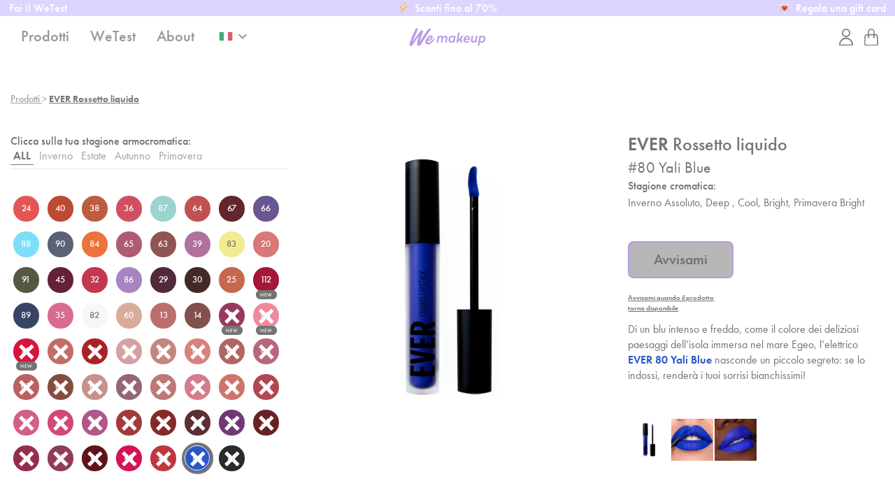

--- FILE ---
content_type: text/html; charset=UTF-8
request_url: https://wemakeup.it/ever/80
body_size: 53060
content:
<!doctype html>
<html class="no-js" lang="it" dir="ltr">
<head>
<title>
Yali Blue - EVER 80 - rossetto liquido we make-up -Wemakeup.it</title>
<meta name="description" content="La rivoluzione del colore firmata We Make Up: Ever. Liquido come un gloss, intenso come un rossetto. Acquistalo online.">
<meta name="keywords" content="we makeup, rossetto liquido, trucco labbra, rossetto gloss, lip stain, rossetti lunga durata, correggere labbra, make up">

<script type="text/javascript">
var _iub = _iub || [];
_iub.csConfiguration = {"siteId":3942687,"cookiePolicyId":80690900,"storage":{"useSiteId":true}};
_iub.csLangConfiguration = {"it":{"cookiePolicyId":80690900},"en":{"cookiePolicyId":64312634},"fr":{"cookiePolicyId":24095646},"el":{"cookiePolicyId":13997124},"de":{"cookiePolicyId":14345704},"es":{"cookiePolicyId":81981213}};
</script>
<script type="text/javascript" src="https://cs.iubenda.com/autoblocking/3942687.js"></script>
<script type="text/javascript" src="//cdn.iubenda.com/cs/gpp/stub.js"></script>
<script type="text/javascript" src="//cdn.iubenda.com/cs/iubenda_cs.js" charset="UTF-8" async></script>



<!-- Google Tag Manager -->
<script>(function(w,d,s,l,i){w[l]=w[l]||[];w[l].push({'gtm.start':
new Date().getTime(),event:'gtm.js'});var f=d.getElementsByTagName(s)[0],
j=d.createElement(s),dl=l!='dataLayer'?'&l='+l:'';j.async=true;j.src=
'https://www.googletagmanager.com/gtm.js?id='+i+dl;f.parentNode.insertBefore(j,f);
})(window,document,'script','dataLayer','GTM-NV922S5');</script>
<!-- End Google Tag Manager -->



<meta charset="UTF-8">
<meta http-equiv="x-ua-compatible" content="ie=edge">
<meta name="viewport" content="width=device-width, initial-scale=1.0">
<meta name="viewport" content="user-scalable=no, width=device-width, initial-scale=1, maximum-scale=1, minimal-ui">
<meta name="apple-mobile-web-app-status-bar-style" content="black-translucent">
<meta property="fb:app_id" content="1036023769753599">
<meta property="fb:admins" content="1059783904">
<meta property="og:type" content="website">
<meta property="og:image" content="https://d3mydhgt0ktf8z.cloudfront.net/commons/img/assets/og_image.jpg">
<meta property="og:url" content="https://wemakeup.it/ever/80">
<meta class="foundation-mq">
<link rel="shortcut icon" href="https://d3mydhgt0ktf8z.cloudfront.net/commons/img/favicon.ico?v=54.21" type="image/x-icon" />
<link rel="apple-touch-icon" href="https://d3mydhgt0ktf8z.cloudfront.net/commons/img/apple-touch-icon/apple-touch-icon.png" />
<link rel="apple-touch-icon" sizes="57x57" href="https://d3mydhgt0ktf8z.cloudfront.net/commons/img/apple-touch-icon/apple-touch-icon-57x57.png" />
<link rel="apple-touch-icon" sizes="72x72" href="https://d3mydhgt0ktf8z.cloudfront.net/commons/img/apple-touch-icon/apple-touch-icon-72x72.png" />
<link rel="apple-touch-icon" sizes="76x76" href="https://d3mydhgt0ktf8z.cloudfront.net/commons/img/apple-touch-icon/apple-touch-icon-76x76.png" />
<link rel="apple-touch-icon" sizes="114x114" href="https://d3mydhgt0ktf8z.cloudfront.net/commons/img/apple-touch-icon/apple-touch-icon-114x114.png" />
<link rel="apple-touch-icon" sizes="120x120" href="https://d3mydhgt0ktf8z.cloudfront.net/commons/img/apple-touch-icon/apple-touch-icon-120x120.png" />
<link rel="apple-touch-icon" sizes="144x144" href="https://d3mydhgt0ktf8z.cloudfront.net/commons/img/apple-touch-icon/apple-touch-icon-144x144.png" />
<link rel="apple-touch-icon" sizes="152x152" href="https://d3mydhgt0ktf8z.cloudfront.net/commons/img/apple-touch-icon/apple-touch-icon-152x152.png" />
<link rel="apple-touch-icon" sizes="180x180" href="https://d3mydhgt0ktf8z.cloudfront.net/commons/img/apple-touch-icon/apple-touch-icon-180x180.png" />
<link rel="alternate" href="https://wemakeup.com/ever/80" hreflang="en-us"  />
<link rel="alternate" href="https://wemakeup.co.uk/ever/80" hreflang="en-gb"  />
<link rel="alternate" href="https://wemakeup.de/ever/80" hreflang="de"  />
<link rel="alternate" href="https://wemakeup.it/ever/80" hreflang="it"  />
<link rel="alternate" href="https://wemakeup.fr/ever/80" hreflang="fr"  />
<link rel="alternate" href="https://wemakeup.es/ever/80" hreflang="es"  />
<link rel="alternate" href="https://wemakeup.com/ever/80" hreflang="en" />
<link rel="stylesheet" type="text/css" href="https://d3mydhgt0ktf8z.cloudfront.net/commons/fonts/we/style.css"><!-- viene utilizzato solo per le freccette di slick //-->
<!--link rel="stylesheet" type="text/css" href="https://d3mydhgt0ktf8z.cloudfront.net/commons/css/baskerville.css"-->
<!--<link rel="stylesheet" href="https://maxcdn.bootstrapcdn.com/font-awesome/4.5.0/css/font-awesome.min.css">-->
<link rel="stylesheet" type="text/css" href="//cdn.jsdelivr.net/jquery.slick/1.5.9/slick.css">
<link rel="stylesheet" type="text/css" href="https://d3mydhgt0ktf8z.cloudfront.net/commons/css/swiper.min.css">
<link rel="stylesheet" type="text/css" href="https://d3mydhgt0ktf8z.cloudfront.net/commons/css/foundation.css">
<link rel="stylesheet" type="text/css" href="https://d3mydhgt0ktf8z.cloudfront.net/commons/css/simpleModal.css?v=54.21">
<link rel="stylesheet" type="text/css" href="https://d3mydhgt0ktf8z.cloudfront.net/commons/css/colors.css?v=54.21" />
<link rel="stylesheet" type="text/css" href="https://d3mydhgt0ktf8z.cloudfront.net/commons/css/we_style.css?v=54.21">
<link rel="stylesheet" type="text/css" href="https://d3mydhgt0ktf8z.cloudfront.net/commons/css/giota.css?v=54.21">
<link rel="stylesheet" type="text/css" href="https://d3mydhgt0ktf8z.cloudfront.net/commons/css/578552/624C5E21A229DB4DD.css?v=2">
<link rel="stylesheet" type="text/css" href="https://d3mydhgt0ktf8z.cloudfront.net/commons/css/fonts/gc/gc.css?v=54.21">
<link href="https://fonts.googleapis.com/icon?family=Material+Icons" rel="stylesheet">
<link rel="stylesheet" href="https://use.typekit.net/rfl5bxd.css">
<script src="https://cdn.scalapay.com/js/scalapay-widget/webcomponents-bundle.js"></script>
<script src="https://cdn.scalapay.com/js/scalapay-widget/scalapay-widget.js"></script>
<script id="mcjs">!function(c,h,i,m,p){m=c.createElement(h),p=c.getElementsByTagName(h)[0],m.async=1,m.src=i,p.parentNode.insertBefore(m,p)}(document,"script","https://chimpstatic.com/mcjs-connected/js/users/e253fb58abe6195679e81e56d/a704c3f839e0e5554cc2dffde.js");</script>

<script type="text/javascript">
var addthis_share = {
  // url: "https://wemakeup.it",
}
function update_addthis_share(url) {

//  addthis.update('share', 'url', url); 
//  addthis.url = url;                
//  addthis.toolbox('.addthis_sharing_toolbox');
}
</script>




	


	<script>
	
!function (w, d, t) {
  w.TiktokAnalyticsObject=t;var ttq=w[t]=w[t]||[];ttq.methods=["page","track","identify","instances","debug","on","off","once","ready","alias","group","enableCookie","disableCookie"],ttq.setAndDefer=function(t,e){t[e]=function(){t.push([e].concat(Array.prototype.slice.call(arguments,0)))}};for(var i=0;i<ttq.methods.length;i++)ttq.setAndDefer(ttq,ttq.methods[i]);ttq.instance=function(t){for(var e=ttq._i[t]||[],n=0;n<ttq.methods.length;n++)ttq.setAndDefer(e,ttq.methods[n]);return e},ttq.load=function(e,n){var i="https://analytics.tiktok.com/i18n/pixel/events.js";ttq._i=ttq._i||{},ttq._i[e]=[],ttq._i[e]._u=i,ttq._t=ttq._t||{},ttq._t[e]=+new Date,ttq._o=ttq._o||{},ttq._o[e]=n||{};var o=document.createElement("script");o.type="text/javascript",o.async=!0,o.src=i+"?sdkid="+e+"&lib="+t;var a=document.getElementsByTagName("script")[0];a.parentNode.insertBefore(o,a)};
  ttq.load('C1DG2E9T0U322RQPCGK0');
  ttq.page();
}(window, document, 'ttq');

		
		
		
</script>

<script>
/*    window._trx = window._trx || [];
    window._trx.push(
        { event: 'setAccount', account: '1t8l0qo', country: 'IT' },
        { event: 'viewPage' }
    );*/
</script>


<!-- Google tag (gtag.js) -->
<script async src="https://www.googletagmanager.com/gtag/js?id=G-RQ7E7FYM2S"></script>
<script>
  window.dataLayer = window.dataLayer || [];
  function gtag(){dataLayer.push(arguments);}
  gtag('js', new Date());

  gtag('config', 'G-RQ7E7FYM2S');
	gtag('consent', 'default', {
   'ad_storage': 'granted',
'analytics_storage': 'granted',
		'wait_for_update': 500
});
	
</script>
<script>
	gtag('consent', 'update', {
  'ad_storage': 'granted',
'analytics_storage': 'granted',
});
</script>

<!-- Pinterest Tag -->


<!--

  .oooooo.                                   oooo
 d8P'  `Y8b                                  `888
888      888 oooo    ooo  .ooooo.   .oooo.    888 .oo.
888      888  `88.  .8'  d88' `88b `P  )88b   888P"Y88b
888      888   `88..8'   888ooo888  .oP"888   888   888
`88b    d88'    `888'    888    .o d8(  888   888   888
 `Y8bood8P'      .8'     `Y8bod8P' `Y888""8o o888o o888o
             .o..P'
             `Y8P'                        Digital Studio

-->
<meta property="og:title" content="Wemakeup.it">
<meta property="og:description" content="We Make-up is the newest makeup brand in town, proudly digital and Made in Italy">
<meta property="og:image" content="https://d3mydhgt0ktf8z.cloudfront.net/commons/img/ever/80B.jpg?v=54.21">
<style>
.kitEVEN .kit-if-scritta, .kitIF .kit-even-scritta {
    display: none;
}
.kitEVEN .kit-even-scritta {
    display: block;
}
.ever201 .border-white, .ever202 .border-white, .ever203 .border-white {
    font-size: 14px;
}
</style>
</head>
<body lang="it" class="scheda_singola scheda_ever" data-removerelated="ever" data-product="ever80">
<!-- Google Tag Manager (noscript) -->
<noscript><iframe src="https://www.googletagmanager.com/ns.html?id=GTM-NV922S5"
height="0" width="0" style="display:none;visibility:hidden"></iframe></noscript>
<!-- End Google Tag Manager (noscript) -->

 <div class="uppernotice " >

<!--<a href="/page_inclusion.php" style="font-family: 'futura-pt',sans-serif; color: #fff;text-transform: none;font-weight: 500;">WE Inclusione </a>-->

<div class="r1-3 left avviso1">
<!--	<a href="#" style="font-family: 'futura-pt',sans-serif;color: #fff;text-transform: none;font-weight: 500;">
		<img src="https://d3mydhgt0ktf8z.cloudfront.net/commons/img/assets/zap.png" class="rainbow">
			Sconti fino al 50%	</a>-->
	
	<a href="/wetest.php" style="font-family: 'futura-pt',sans-serif; color: #fff; text-transform: none; font-weight: 500;">
		<!--<img src="https://d3mydhgt0ktf8z.cloudfront.net/commons/img/assets/purple-heart.png" class="rainbow">-->
		Fai il WeTest	</a>
	
	
</div>
<div class="r1-3 middle avviso2 mvisibile">

<a href="/" style="font-family: 'futura-pt',sans-serif;color: #fff;text-transform: none;font-weight: 500;">

			<img src="https://d3mydhgt0ktf8z.cloudfront.net/commons/img/assets/zap.png" class="rainbow">

	<div style="display: inline; position: relative">	
	Sconti fino al 70%		 	<!--	<span data-tooltip class="has-tip sp_standard " tabindex="2" title="
 Spedizione standard gratuita acquistando la tua combo labbra DAILY Lip Balm + EVEN Lip Pencil" style="top:0px"><i class="material-icons" style="color: #fff; font-size: 20px;">info</i></span>-->		</div>
	</a>
	
</div>
<div class="r1-3  right avviso3 mvisibile">

<a href="/gift_card.php" style="font-family: 'futura-pt',sans-serif;color: #fff;text-transform: none;font-weight: 500;" >
		<img src="https://d3mydhgt0ktf8z.cloudfront.net/commons/img/assets/love-letter.png" class="rainbow">

	<div style="display: inline; position: relative">
			Regala una gift card		</div>
	</a>
	
</div>

<!--<div class="avviso2"><strong><a href="#" style="color:white" onClick="open_cashbackboadlModal2()">BLACK WEEK: -40%*</a></strong></div>-->
</div>





<script>
function open_cashbackboadlModal(){
		console.log('cashbackboadlModal')
		$("html").css("overflow-y","hidden")
		$('#cashbackboadlModal').closest('.reveal-overlay').css({"opacity":1,"display":"flex"})
		$('#cashbackboadlModal').css({"opacity":1,"display":"flex"})
}
function open_cashbackboadlModal2(){
		console.log('cashbackboadlModal')
		$("html").css("overflow-y","hidden")
		$('#cashbackboadlModal2').closest('.reveal-overlay').css({"opacity":1,"display":"flex"})
		$('#cashbackboadlModal2').css({"opacity":1,"display":"flex"})
}


</script>
<div class="reveal customModal" id="cashbackboadlModal" data-reveal data-animation-in="ease-in" data-animation-out="ease-out">
          <div class="column small-24">
			  			  
			   Iscriviti a Satispay e ottieni un bonus da 5€ con il codice promo WEMAKEUP5 - 
        Dettagli e condizioni su  <a href="https://www.satispay.com/it-it/programmi/">satispay.com/programmi</a>			  
          </div>
    <button class="close-button" data-close="" aria-label="Close" type="button">
	<span aria-hidden="true">×</span>
	</button>			
</div>
<div class="menuspacer"></div>
<div id="wrap-topmenu" class="hide-for-large">
  <div class="inner-wraptopmenu">
	  <div class="ismenuopen">
	  <ul class="topmenu vertical menu" data-accordion-menu style="max-width: 100%" id="m1">	
	
      		  
		              <li class="inner-topmenu accordion-item noarrow opacity7"> <a href="/wetest.php">WeTest</a></li>
     
	<!--	  <li class="inner-topmenu accordion-item noarrow bollonew"> <a href="/ever_camihawke.php"><span class="menubig">Camihawke EVER e IF</span></a></li>-->
   <!--   <li class="inner-topmenu accordion-item noarrow bollonew"> <a href="/page_coloranalysis_box.php"><span class="menubig" style="text-transform: none;">Box Analisi del colore</span></a></li>-->     
    </ul>
	
    <ul class="accordion accordion-menu" data-accordion data-allow-all-closed="true">

      <li class="accordion-item inner-topmenu topmenu vertical menu " data-accordion-item> <a href="#" >Labbra</a>
        <div class=" accordion-content-menu" data-tab-content>
          <div class="large-24">
            <ul class="topmenu vertical menu">
								 <li class="inner-topmenu bollonew"> <a href="/daily/" >Lip Balm colorato <span class="menubig">DAILY</span></a></li>
				 <li class="inner-topmenu"> <a href="/well/" >Volumizzante labbra <span class="menubig">WELL</span></a></li>
              <li class="inner-topmenu"> <a href="/page_ever.php" > Rossetto liquido <span class="menubig">EVER</span></a></li>
       
       
              <li class="inner-topmenu"> <a href="/ever_camihawke.php" >CAMIHAWKE <span class="menubig"></span></a></li>				<li class="inner-topmenu"> <a href="/even/07" >Matita labbra  <span class="menubig">EVEN</span></a></li>
				 <li class="inner-topmenu"> <a href="/page_if.php" >Rossetto <span class="menubig">IF</span></a></li>
				 <li class="inner-topmenu "> <a href="/page_so.php" >Lucidalabbra <span class="menubig">SO</span></a></li>
				
        
              
             
            </ul>
          </div>
        </div>
      </li>

      <li class="accordion-item inner-topmenu topmenu vertical menu" data-accordion-item> <a href="#" >Occhi</a>
        <div class="accordion-content-menu" data-tab-content>
          <div class="large-24">
            <ul class="topmenu vertical menu">
				   <li class="inner-topmenu "> <a href="/only/" >Matita occhi <span class="menubig">ONLY</span></a></li>
              <li class="inner-topmenu"> <a href="/indeed/02" >Pennelli <span class="menubig">INDEED</span></a></li>
			        <li class="inner-topmenu"> <a href="/while/" >Eyeliner pen <span class="menubig">WHILE</span></a></li>
				      <li class="inner-topmenu "> <a href="/page_very.php" >Mascara allungante <span class="menubig">VERY</span></a></li>
              <li class="inner-topmenu"> <a href="/page_more.php" >Mascara volume <span class="menubig">MORE</span> </a></li>
				      <li class="inner-topmenu"> <a href="/page_since.php" >Mascara waterproof <span class="menubig">SINCE</span> </a></li>
              <li class="inner-topmenu"> <a href="/scheda_singola_custompalette.php?palette=9" >Palette occhi <span class="menubig">AS</span></a></li>
         
         
             
            </ul>
          </div>
        </div>
      </li>
		
      <li class="accordion-item inner-topmenu topmenu vertical menu " data-accordion-item> <a href="#" >Sopracciglia</a>
        <div class="accordion-content-menu" data-tab-content>
          <div class="large-24">
            <ul class="topmenu vertical menu">
             
				<li class="inner-topmenu "> <a href="/therepencil/" > Eyebrow pencils <span class="menubig">THERE</span></a></li>
				<li class="inner-topmenu "> <a href="/therefixer/" >Gel fixer <span class="menubig">THERE</span></a></li>
				 <li class="inner-topmenu "> <a href="/there/" >Gel sopracciglia <span class="menubig">THERE</span></a></li>
				      <li class="inner-topmenu"> <a href="/indeed/01" >Pennelli <span class="menubig">INDEED</span></a></li>
            </ul>
          </div>
        </div>
      </li>
  
      <li class="accordion-item inner-topmenu topmenu vertical menu" data-accordion-item> <a href="#" >Accessori</a>
        <div class="accordion-content-menu" data-tab-content>
          <div class="large-24">
            <ul class="topmenu vertical menu">
              <li class="inner-topmenu"> <a href="/indeed/99" >Pennelli <span class="menubig">INDEED</span></a></li>
				      <li class="inner-topmenu"> <a href="/with/" >Pochette <span class="menubig">WITH</span></a></li>
				      <li class="inner-topmenu"> <a href="/ventagli/" >Ventaglio <span class="menubig">ANALISI DEL COLORE</span></a></li>
             	<li class="inner-topmenu"> <a href="/cloth/" >Panno struccante <span class="menubig"></span></a></li>
				      <li class="inner-topmenu"> <a href="/lipscrubber/" >Lip scrubber <span class="menubig"></span></a></li>
            <!--  <li class="inner-topmenu"> <a href="/bundle.php">Bundles -50% di sconto!<span class="menubig">&nbsp;</span></a></li>-->
            </ul>
          </div>
        </div>
      </li>
    </ul>
    <ul class="topmenu vertical menu " data-accordion-menu style="max-width: 100%" id="m1">
          <li class="inner-topmenu accordion-item opacity7"> <a href="/page_analisidelcolore.php"><span class="" style="text-transform: none">Analisi del colore</span></a></li>
  <!--        <li class="inner-topmenu accordion-item opacity7"> <a href="/scheda_singola_giftbox.php">Box personalizzata <span class="menubig"></span></a></li>-->
          <li class="inner-topmenu accordion-item opacity7"> <a href="/gift_card.php" >E-Giftcard</a></li>
          <li class="inner-topmenu accordion-item opacity7"> <a href="/filtro_videocall.php">Filtro video call</a></li>
          <li class="inner-topmenu accordion-item opacity7"> <a href="/page_about.php">About</a></li>
    </ul>
	</div>
	  <ul class="topmenu vertical menu socialspace" data-accordion-menu style="max-width: 100%" id="m1">
		  <hr class="socialhr">
		  <li class="inner-topmenu letsbefriend">Let's be friends!</li>
		  <li class="inner-topmenu"> <a href="https://www.instagram.com/we.makeup/" target="_blank" class="socialmenu"><img src="https://d3mydhgt0ktf8z.cloudfront.net/commons/img/ui/IconaSocial_Instagram@2x.png" alt="instagram icon" /></a>
		  <a href="https://www.facebook.com/wemakeup.it/" target="_blank" class="socialmenu secondicon"><img src="https://d3mydhgt0ktf8z.cloudfront.net/commons/img/ui/IconaSocial_Facebook@2x.png" alt="facebook icon"/></a>
		   <a href="https://www.tiktok.com/@wemakeup?source=h5_m" target="_blank" class="socialmenu secondicon"><img src="https://d3mydhgt0ktf8z.cloudfront.net/commons/img/ui/IconaSocial_TikTok@2x.png" alt="facebook icon"/></a>
		  	  <a href="https://www.youtube.com/channel/UCL_7BaU4_-bfSkGghCUCjBQ?goal=0_f8463c64e2-0fe688f2f1-173399314&mc_cid=0fe688f2f1&mc_eid=6718ef4cf9" target="_blank" class="socialmenu secondicon"><img src="https://d3mydhgt0ktf8z.cloudfront.net/commons/img/ui/IconaSocial_Youtube@2x.png" alt="facebook icon"/></a>
		  	  <a href="https://www.pinterest.it/wemakeup/?goal=0_f8463c64e2-0fe688f2f1-173399314&mc_cid=0fe688f2f1&mc_eid=6718ef4cf9" target="_blank" class="socialmenu secondicon"><img src="https://d3mydhgt0ktf8z.cloudfront.net/commons/img/ui/IconaSocial_Pinterest@2x.png" alt="facebook icon"/></a>
		  	 
		  
		  </li>
	  </ul>
    <div class="promo_slider">
      <div id="welcome">
  <div class="content">
      	   <div class="title">
      <p>
        Stai navigando da        <span class="flag-name"><img src="https://d3mydhgt0ktf8z.cloudfront.net/commons/img/ui/flags/IT.png" class="visitor-flag"> <span class="visitor-country">
        IT        </span></span> </p>
    </div>
    <div class="subtitle">
      <p>
        Altrimenti scegli un altro paese:      </p>
    </div>
	  	  
    <div class="wrap-flags">
      <form class="gateway-select" method="GET" data-countrycode="IT" action="/ever/80">
        <select name="first_access2" class="gateway-countries">
          <option value="">
          <option value="world" data-value="AF"  data-domain="https://wemakeup.com">Afghanistan</option>
          <option value="world" data-value="AX"  data-domain="https://wemakeup.com">Åland Islands</option>
          <option value="world" data-value="AL"  data-domain="https://wemakeup.com">Albania</option>
          <option value="world" data-value="DZ"  data-domain="https://wemakeup.com">Algeria</option>
          <option value="world" data-value="AS"  data-domain="https://wemakeup.com">American Samoa</option>
          <option value="world" data-value="AD"  data-domain="https://wemakeup.com">Andorra</option>
          <option value="world" data-value="AO"  data-domain="https://wemakeup.com">Angola</option>
          <option value="world" data-value="AI"  data-domain="https://wemakeup.com">Anguilla</option>
          <option value="world" data-value="AG"  data-domain="https://wemakeup.com">Antigua &amp; Barbuda</option>
          <option value="world" data-value="AR"  data-domain="https://wemakeup.com">Argentina</option>
          <option value="world" data-value="AM"  data-domain="https://wemakeup.com">Armenia</option>
          <option value="world" data-value="AW"  data-domain="https://wemakeup.com">Aruba</option>
          <option value="world" data-value="AC"  data-domain="https://wemakeup.com">Ascension Island</option>
          <option value="world" data-value="AU"  data-domain="https://wemakeup.com">Australia</option>
          <option value="eu" data-value="AT"  data-domain="https://wemakeup.eu">Austria</option>
          <option value="world" data-value="AZ"  data-domain="https://wemakeup.com">Azerbaijan</option>
          <option value="world" data-value="BS"  data-domain="https://wemakeup.com">Bahamas</option>
          <option value="world" data-value="BH"  data-domain="https://wemakeup.com">Bahrain</option>
          <option value="world" data-value="BD"  data-domain="https://wemakeup.com">Bangladesh</option>
          <option value="world" data-value="BB"  data-domain="https://wemakeup.com">Barbados</option>
          <option value="world" data-value="BY"  data-domain="https://wemakeup.com">Belarus</option>
          <option value="eu" data-value="BE"   data-domain="https://wemakeup.be">Belgium</option>
          <option value="world" data-value="BZ"  data-domain="https://wemakeup.com">Belize</option>
          <option value="world" data-value="BJ"  data-domain="https://wemakeup.com">Benin</option>
          <option value="world" data-value="BM"  data-domain="https://wemakeup.com">Bermuda</option>
          <option value="world" data-value="BT"  data-domain="https://wemakeup.com">Bhutan</option>
          <option value="world" data-value="BO"  data-domain="https://wemakeup.com">Bolivia</option>
          <option value="world" data-value="BA"  data-domain="https://wemakeup.com">Bosnia &amp; Herzegovina</option>
          <option value="world" data-value="BW"  data-domain="https://wemakeup.com">Botswana</option>
        <!--  <option value="world" data-value="BR"  data-domain="https://wemakeup.com">Brazil</option>-->
          <option value="world" data-value="IO"  data-domain="https://wemakeup.com">British Indian Ocean Territory</option>
          <option value="world" data-value="VG"  data-domain="https://wemakeup.com">British Virgin Islands</option>
          <option value="world" data-value="BN"  data-domain="https://wemakeup.com">Brunei</option>
          <option value="eu" data-value="BG"  data-domain="https://wemakeup.eu">Bulgaria</option>
          <option value="world" data-value="BF"  data-domain="https://wemakeup.com">Burkina Faso</option>
          <option value="world" data-value="BI"  data-domain="https://wemakeup.com">Burundi</option>
          <option value="world" data-value="KH"  data-domain="https://wemakeup.com">Cambodia</option>
          <option value="world" data-value="CM"  data-domain="https://wemakeup.com">Cameroon</option>
          <option value="world" data-value="CA"  data-domain="https://wemakeup.com">Canada</option>
   
          <option value="world" data-value="CV"  data-domain="https://wemakeup.com">Cape Verde</option>
          <option value="world" data-value="BQ"  data-domain="https://wemakeup.com">Caribbean Netherlands</option>
          <option value="world" data-value="KY"  data-domain="https://wemakeup.com">Cayman Islands</option>
          <option value="world" data-value="CF"  data-domain="https://wemakeup.com">Central African Republic</option>
          <option value="world" data-value="EA"  data-domain="https://wemakeup.com">Ceuta &amp; Melilla</option>
          <option value="world" data-value="TD"  data-domain="https://wemakeup.com">Chad</option>
          <option value="world" data-value="CL"  data-domain="https://wemakeup.com">Chile</option>
        <!--  <option value="world" data-value="CN"  data-domain="https://wemakeup.com">China</option>-->
          <option value="world" data-value="CX"  data-domain="https://wemakeup.com">Christmas Island</option>
          <option value="world" data-value="CC"  data-domain="https://wemakeup.com">Cocos (Keeling) Islands</option>
          <option value="world" data-value="CO"  data-domain="https://wemakeup.com">Colombia</option>
          <option value="world" data-value="KM"  data-domain="https://wemakeup.com">Comoros</option>
          <option value="world" data-value="CG"  data-domain="https://wemakeup.com">Congo - Brazzaville</option>
          <option value="world" data-value="CD"  data-domain="https://wemakeup.com">Congo - Kinshasa</option>
          <option value="world" data-value="CK"  data-domain="https://wemakeup.com">Cook Islands</option>
          <option value="world" data-value="CR"  data-domain="https://wemakeup.com">Costa Rica</option>
          <option value="world" data-value="CI"  data-domain="https://wemakeup.com">Côte d’Ivoire</option>
          <option value="eu" data-value="HR"  data-domain="https://wemakeup.eu">Croatia</option>
          <option value="world" data-value="CU"  data-domain="https://wemakeup.com">Cuba</option>
          <option value="world" data-value="CW"  data-domain="https://wemakeup.com">Curaçao</option>
          <option value="eu" data-value="CY"  data-domain="https://wemakeup.eu">Cyprus</option>
          <option value="eu" data-value="CZ"  data-domain="https://wemakeup.eu">Czechia</option>
          <option value="eu" data-value="DK"  data-domain="https://wemakeup.eu">Denmark</option>
          <option value="world" data-value="DG"  data-domain="https://wemakeup.com">Diego Garcia</option>
          <option value="world" data-value="DJ"  data-domain="https://wemakeup.com">Djibouti</option>
          <option value="world" data-value="DM"  data-domain="https://wemakeup.com">Dominica</option>
          <option value="world" data-value="DO"  data-domain="https://wemakeup.com">Dominican Republic</option>
          <option value="world" data-value="EC"  data-domain="https://wemakeup.com">Ecuador</option>
          <option value="world" data-value="EG"  data-domain="https://wemakeup.com">Egypt</option>
          <option value="world" data-value="SV"  data-domain="https://wemakeup.com">El Salvador</option>
          <option value="world" data-value="GQ"  data-domain="https://wemakeup.com">Equatorial Guinea</option>
          <option value="world" data-value="ER"  data-domain="https://wemakeup.com">Eritrea</option>
          <option value="eu" data-value="ES" data-domain="https://wemakeup.es"  >España</option>
          <option value="eu" data-value="EE"  data-domain="https://wemakeup.eu">Estonia</option>
          <option value="world" data-value="ET" data-domain="https://wemakeup.com">Ethiopia</option>
          <option value="world" data-value="FK" data-domain="https://wemakeup.com">Falkland Islands</option>
          <option value="world" data-value="FO" data-domain="https://wemakeup.com">Faroe Islands</option>
          <option value="world" data-value="FJ" data-domain="https://wemakeup.com">Fiji</option>
          <option value="eu" data-value="FI" data-domain="https://wemakeup.eu">Finland</option>
          <option value="eu" data-value="FR" data-domain="https://wemakeup.fr">France</option>
          <option value="world" data-value="GF" data-domain="https://wemakeup.com">French Guiana</option>
          <option value="world" data-value="PF" data-domain="https://wemakeup.com">French Polynesia</option>
          <option value="world" data-value="TF" data-domain="https://wemakeup.com">French Southern Territories</option>
          <option value="world" data-value="GA" data-domain="https://wemakeup.com">Gabon</option>
          <option value="world" data-value="GM" data-domain="https://wemakeup.com">Gambia</option>
          <option value="world" data-value="GE" data-domain="https://wemakeup.com">Georgia</option>
          <option value="eu" data-value="DE" data-domain="https://wemakeup.de">Germany</option>
          <option value="world" data-value="GH" data-domain="https://wemakeup.com">Ghana</option>
          <option value="world" data-value="GI" data-domain="https://wemakeup.com">Gibraltar</option>
          <option value="gb" data-value="GB" data-domain="https://wemakeup.co.uk">Great Britain</option>
          <option value="eu" data-value="GR" data-domain="https://wemakeup.gr">Greece</option>
          <option value="world" data-value="GL" data-domain="https://wemakeup.com">Greenland</option>
          <option value="world" data-value="GD" data-domain="https://wemakeup.com">Grenada</option>
          <option value="world" data-value="GP" data-domain="https://wemakeup.com">Guadeloupe</option>
          <option value="world" data-value="GU" data-domain="https://wemakeup.com">Guam</option>
          <option value="world" data-value="GT" data-domain="https://wemakeup.com">Guatemala</option>
          <option value="world" data-value="GG" data-domain="https://wemakeup.com">Guernsey</option>
          <option value="world" data-value="GN" data-domain="https://wemakeup.com">Guinea</option>
          <option value="world" data-value="GW" data-domain="https://wemakeup.com">Guinea-Bissau</option>
          <option value="world" data-value="GY" data-domain="https://wemakeup.com">Guyana</option>
          <option value="world" data-value="HT" data-domain="https://wemakeup.com">Haiti</option>
          <option value="world" data-value="HN" data-domain="https://wemakeup.com">Honduras</option>
          <option value="world" data-value="HK" data-domain="https://wemakeup.com">Hong Kong SAR China</option>
          <option value="eu" data-value="HU" data-domain="https://wemakeup.eu">Hungary</option>
          <option value="world" data-value="IS" data-domain="https://wemakeup.com">Iceland</option>
          <option value="world" data-value="IN" data-domain="https://wemakeup.com"> India</option>
          <option value="world" data-value="ID" data-domain="https://wemakeup.com">Indonesia</option>
          <option value="world" data-value="IR" data-domain="https://wemakeup.com">Iran</option>
          <option value="world" data-value="IQ" data-domain="https://wemakeup.com">Iraq</option>
          <option value="eu" data-value="IE" data-domain="https://wemakeup.eu">Ireland</option>
          <option value="world" data-value="IM" data-domain="https://wemakeup.com">Isle of Man</option>
          <option value="world" data-value="IL" data-domain="https://wemakeup.com">Israel</option>
          <option value="it" data-value="IT" data-domain="https://wemakeup.it">Italy</option>
          <option value="world" data-value="JM" data-domain="https://wemakeup.com"> Jamaica</option>
          <option value="world" data-value="JP" data-domain="https://wemakeup.com">Japan</option>
          <option value="world" data-value="JE" data-domain="https://wemakeup.com">Jersey</option>
          <option value="world" data-value="JO" data-domain="https://wemakeup.com">Jordan</option>
          <option value="world" data-value="KZ" data-domain="https://wemakeup.com">Kazakhstan</option>
          <option value="world" data-value="KE" data-domain="https://wemakeup.com">Kenya</option>
          <option value="world" data-value="KI" data-domain="https://wemakeup.com">Kiribati</option>
          <option value="world" data-value="XK" data-domain="https://wemakeup.com">Kosovo</option>
          <option value="world" data-value="KW" data-domain="https://wemakeup.com">Kuwait</option>
          <option value="world" data-value="KG" data-domain="https://wemakeup.com">Kyrgyzstan</option>
          <option value="world" data-value="LA" data-domain="https://wemakeup.com">Laos</option>
          <option value="eu" data-value="LV" data-domain="https://wemakeup.eu">Latvia</option>
          <option value="world" data-value="LB" data-domain="https://wemakeup.com">Lebanon</option>
          <option value="world" data-value="LS" data-domain="https://wemakeup.com">Lesotho</option>
          <option value="world" data-value="LR" data-domain="https://wemakeup.com">Liberia</option>
          <option value="world" data-value="LY" data-domain="https://wemakeup.com">Libya</option>
          <option value="world" data-value="LI" data-domain="https://wemakeup.com">Liechtenstein</option>
          <option value="eu" data-value="LT" data-domain="https://wemakeup.eu">Lithuania</option>
          <option value="eu" data-value="LU" data-domain="https://wemakeup.lu">Luxembourg</option>
          <option value="world" data-value="MO" data-domain="https://wemakeup.com">Macau SAR China</option>
          <option value="world" data-value="MK" data-domain="https://wemakeup.com">Macedonia</option>
          <option value="world" data-value="MG" data-domain="https://wemakeup.com">Madagascar</option>
          <option value="world" data-value="MW" data-domain="https://wemakeup.com">Malawi</option>
          <option value="world" data-value="MY" data-domain="https://wemakeup.com">Malaysia</option>
          <option value="world" data-value="MV" data-domain="https://wemakeup.com">Maldives</option>
          <option value="world" data-value="ML" data-domain="https://wemakeup.com">Mali</option>
          <option value="eu" data-value="MT" data-domain="https://wemakeup.eu">Malta</option>
          <option value="world" data-value="MH" data-domain="https://wemakeup.com">Marshall Islands</option>
          <option value="world" data-value="MQ" data-domain="https://wemakeup.com">Martinique</option>
          <option value="world" data-value="MR" data-domain="https://wemakeup.com">Mauritania</option>
          <option value="world" data-value="MU" data-domain="https://wemakeup.com">Mauritius</option>
          <option value="world" data-value="YT" data-domain="https://wemakeup.com">Mayotte</option>
          <option value="world" data-value="MX" data-domain="https://wemakeup.com">Mexico</option>
          <option value="world" data-value="FM" data-domain="https://wemakeup.com">Micronesia</option>
          <option value="world" data-value="MD" data-domain="https://wemakeup.com">Moldova</option>
          <option value="world" data-value="MC" data-domain="https://wemakeup.com">Monaco</option>
          <option value="world" data-value="MN" data-domain="https://wemakeup.com">Mongolia</option>
          <option value="world" data-value="ME" data-domain="https://wemakeup.com">Montenegro</option>
          <option value="world" data-value="MS" data-domain="https://wemakeup.com">Montserrat</option>
          <option value="world" data-value="MA" data-domain="https://wemakeup.com">Morocco</option>
          <option value="world" data-value="MZ" data-domain="https://wemakeup.com">Mozambique</option>
          <option value="world" data-value="MM" data-domain="https://wemakeup.com">Myanmar (Burma)</option>
          <option value="world" data-value="NA" data-domain="https://wemakeup.com">Namibia</option>
          <option value="world" data-value="NR" data-domain="https://wemakeup.com">Nauru</option>
          <option value="world" data-value="NP" data-domain="https://wemakeup.com" >Nepal</option>
          <option value="eu" data-value="NL" data-domain="https://wemakeup.com">Netherlands</option>
          <option value="world" data-value="NC" data-domain="https://wemakeup.com">New Caledonia</option>
          <option value="world" data-value="NZ" data-domain="https://wemakeup.com">New Zealand</option>
          <option value="world" data-value="NI" data-domain="https://wemakeup.com">Nicaragua</option>
          <option value="world" data-value="NE" data-domain="https://wemakeup.com">Niger</option>
          <option value="world" data-value="NG" data-domain="https://wemakeup.com">Nigeria</option>
          <option value="world" data-value="NU" data-domain="https://wemakeup.com">Niue</option>
          <option value="world" data-value="NF" data-domain="https://wemakeup.com">Norfolk Island</option>
          <option value="world" data-value="KP" data-domain="https://wemakeup.com">North Korea</option>
          <option value="world" data-value="MP" data-domain="https://wemakeup.com">Northern Mariana Islands</option>
          <option value="world" data-value="NO" data-domain="https://wemakeup.com">Norway</option>
          <option value="world" data-value="OM" data-domain="https://wemakeup.com">Oman</option>
          <option value="world" data-value="PK" data-domain="https://wemakeup.com">Pakistan</option>
          <option value="world" data-value="PW" data-domain="https://wemakeup.com">Palau</option>
          <option value="world" data-value="PS" data-domain="https://wemakeup.com">Palestinian Territories</option>
          <option value="world" data-value="PA" data-domain="https://wemakeup.com">Panama</option>
          <option value="world" data-value="PG" data-domain="https://wemakeup.com">Papua New Guinea</option>
          <option value="world" data-value="PY" data-domain="https://wemakeup.com">Paraguay</option>
          <option value="world" data-value="PE" data-domain="https://wemakeup.com">Peru</option>
          <option value="world" data-value="PH" data-domain="https://wemakeup.com">Philippines</option>
          <option value="world" data-value="PN" data-domain="https://wemakeup.com">Pitcairn Islands</option>
          <option value="eu" data-value="PL" data-domain="https://wemakeup.pl">Poland</option>
          <option value="eu" data-value="PT" data-domain="https://wemakeup.pt">Portugal</option>
          <option value="world" data-value="PR" data-domain="https://wemakeup.com">Puerto Rico</option>
          <option value="world" data-value="QA" data-domain="https://wemakeup.com">Qatar</option>
          <option value="world" data-value="RE" data-domain="https://wemakeup.com">Réunion</option>
          <option value="eu" data-value="RO" data-domain="https://wemakeup.ro">Romania</option>
          <option value="world" data-value="RW" data-domain="https://wemakeup.com">Rwanda</option>
          <option value="world" data-value="WS" data-domain="https://wemakeup.com">Samoa</option>
          <option value="world" data-value="SM" data-domain="https://wemakeup.com">San Marino</option>
          <option value="world" data-value="ST" data-domain="https://wemakeup.com">São Tomé &amp; Príncipe</option>
          <option value="world" data-value="SA" data-domain="https://wemakeup.com">Saudi Arabia</option>
          <option value="world" data-value="SN" data-domain="https://wemakeup.com">Senegal</option>
          <option value="world" data-value="RS" data-domain="https://wemakeup.com">Serbia</option>
          <option value="world" data-value="SC" data-domain="https://wemakeup.com">Seychelles</option>
          <option value="world" data-value="SL" data-domain="https://wemakeup.com">Sierra Leone</option>
          <option value="world" data-value="SG" data-domain="https://wemakeup.com">Singapore</option>
          <option value="world" data-value="SX" data-domain="https://wemakeup.com">Sint Maarten</option>
          <option value="eu" data-value="SK" data-domain="https://wemakeup.eu">Slovakia</option>
          <option value="eu" data-value="SI" data-domain="https://wemakeup.com">Slovenia</option>
          <option value="world" data-value="SB" data-domain="https://wemakeup.com">Solomon Islands</option>
          <option value="world" data-value="SO" data-domain="https://wemakeup.com">Somalia</option>
          <option value="world" data-value="ZA" data-domain="https://wemakeup.com">South Africa</option>
          <option value="world" data-value="GS" data-domain="https://wemakeup.com">South Georgia &amp; South Sandwich Islands</option>
          <option value="world" data-value="KR" data-domain="https://wemakeup.com">South Korea</option>
          <option value="world" data-value="SS" data-domain="https://wemakeup.com">South Sudan</option>
          <option value="eu" data-value="ES" data-domain="https://wemakeup.es">Spain</option>
			       <option value="world" data-value="IC"  data-domain="https://wemakeup.com">Spain (Canary Islands)</option>
          <option value="world" data-value="LK" data-domain="https://wemakeup.com">Sri Lanka</option>
          <option value="world" data-value="BL" data-domain="https://wemakeup.com">St. Barthélemy</option>
          <option value="world" data-value="SH" data-domain="https://wemakeup.com">St. Helena</option>
          <option value="world" data-value="KN" data-domain="https://wemakeup.com">St. Kitts &amp; Nevis</option>
          <option value="world" data-value="LC" data-domain="https://wemakeup.com">St. Lucia</option>
          <option value="world" data-value="MF" data-domain="https://wemakeup.com">St. Martin</option>
          <option value="world" data-value="PM" data-domain="https://wemakeup.com">St. Pierre &amp; Miquelon</option>
          <option value="world" data-value="VC" data-domain="https://wemakeup.com">St. Vincent &amp; Grenadines</option>
          <option value="world" data-value="SD" data-domain="https://wemakeup.com">Sudan</option>
          <option value="world" data-value="SR" data-domain="https://wemakeup.com">Suriname</option>
          <option value="world" data-value="SJ" data-domain="https://wemakeup.com">Svalbard &amp; Jan Mayen</option>
          <option value="world" data-value="SZ" data-domain="https://wemakeup.com">Swaziland</option>
          <option value="eu" data-value="SE" data-domain="https://wemakeup.eu">Sweden</option>
          <option value="eu" data-value="CH" data-domain="https://wemakeup.ch">Switzerland</option>
          <option value="world" data-value="SY" data-domain="https://wemakeup.com">Syria</option>
          <option value="world" data-value="TW" data-domain="https://wemakeup.com">Taiwan</option>
          <option value="world" data-value="TJ" data-domain="https://wemakeup.com">Tajikistan</option>
          <option value="world" data-value="TZ" data-domain="https://wemakeup.com">Tanzania</option>
          <option value="world" data-value="TH" data-domain="https://wemakeup.com">Thailand</option>
          <option value="world" data-value="TL" data-domain="https://wemakeup.com">Timor-Leste</option>
          <option value="world" data-value="TG" data-domain="https://wemakeup.com">Togo</option>
          <option value="world" data-value="TK" data-domain="https://wemakeup.com">Tokelau</option>
          <option value="world" data-value="TO" data-domain="https://wemakeup.com">Tonga</option>
          <option value="world" data-value="TT" data-domain="https://wemakeup.com">Trinidad &amp; Tobago</option>
          <option value="world" data-value="TA" data-domain="https://wemakeup.com">Tristan da Cunha</option>
          <option value="world" data-value="TN" data-domain="https://wemakeup.com">Tunisia</option>
          <option value="world" data-value="TR" data-domain="https://wemakeup.com">Turkey</option>
          <option value="world" data-value="TM" data-domain="https://wemakeup.com">Turkmenistan</option>
          <option value="world" data-value="TC" data-domain="https://wemakeup.com">Turks &amp; Caicos Islands</option>
          <option value="world" data-value="TV" data-domain="https://wemakeup.com">Tuvalu</option>
          <option value="world" data-value="UM" data-domain="https://wemakeup.com">U.S. Outlying Islands</option>
          <option value="world" data-value="VI" data-domain="https://wemakeup.com">U.S. Virgin Islands</option>
          <option value="world" data-value="UG" data-domain="https://wemakeup.com">Uganda</option>
          <option value="world" data-value="UA" data-domain="https://wemakeup.com">Ukraine</option>
          <option value="world" data-value="AE" data-domain="https://wemakeup.com">United Arab Emirates</option>
          <option value="gb" data-value="GB" data-domain="https://wemakeup.co.uk">United Kingdom</option>
          <option value="us" data-value="US" data-domain="https://wemakeup.com">United States</option>
          <option value="world" data-value="UY" data-domain="https://wemakeup.com">Uruguay</option>
          <option value="world" data-value="UZ" data-domain="https://wemakeup.com">Uzbekistan</option>
          <option value="world" data-value="VU" data-domain="https://wemakeup.com">Vanuatu</option>
          <option value="world" data-value="VA" data-domain="https://wemakeup.com">Vatican City</option>
          <option value="world" data-value="VE" data-domain="https://wemakeup.com">Venezuela</option>
          <option value="world" data-value="VN" data-domain="https://wemakeup.com">Vietnam</option>
          <option value="world" data-value="WF" data-domain="https://wemakeup.com">Wallis &amp; Futuna</option>
          <option value="world" data-value="EH" data-domain="https://wemakeup.com">Western Sahara</option>
          <option value="world" data-value="YE" data-domain="https://wemakeup.com">Yemen</option>
          <option value="world" data-value="ZM" data-domain="https://wemakeup.com">Zambia</option>
          <option value="world" data-value="ZW" data-domain="https://wemakeup.com">Zimbabwe</option>
        </select>
        <span class="country-exception" style="cursor:pointer;
    color: #8458ff;
    font-weight: 500;
    font-size: 12px;
    padding-top: 4px;
    display: block;
    text-decoration: underline
">Non trovi il paese che stavi cercando?</span>
		  <!--it<br>EUR-->
        <input type="hidden" name="visitor_cc" value="" />
        <button class="gateway-select" style="display:none"></button>
        <select name="lang" class="gateway-countries gateway-select-lang"  style="margin-top:12px;">
          <option value="en"  >
          English
          </option>
          <option value="fr"  >
          French
          </option>
          <option value="it"  selected  >
          Italian
          </option>
          <option value="de"  >
          German
          </option>
          <option value="es"  >
          Spanish
          </option>
          <option value="el"  >
          Greek
          </option>
        </select>
        <select name="currency" class="gateway-countries gateway-select-currency" style="margin-top:12px">
          <option value="EUR"  selected >
          Euro
          </option>
          <option value="USD" >
          Us Dollar
          </option>
          <option value="GBP" >
          Pound
          </option>
        </select>
        <input type="submit"  value="Ok &#10003;" class="button float-right  btn-prosegui bg-succes" style="display:none">
      </form>
    </div>
    <div style="clear:both"></div>
  </div>
</div>
      <div style="margin-top:16px"></div>
      <div class="text-center" style="background:#c0affa"><img width="250" style="margin-bottom:1rem" src="https://d3mydhgt0ktf8z.cloudfront.net/commons/img/assets/illustrations/2-Accesso.png?v=54.21"/></div>
    </div>
  </div>
</div>
<nav class="navbar navbar-container">
  <div class="navbar-left">
    <div class="hide-for-large"> <a style="cursor:pointer" class="toggle-menutop">
      <div class="menutoast menublock columns">
        <div class="icona">
          <button type="button" class="tcon tcon-menu--xcross" aria-label="toggle menu"> <span class="tcon-menu__lines" aria-hidden="true"></span> <span class="tcon-visuallyhidden">toggle menu</span> </button>
        </div>
      </div>
      </a> <span class="item-flag"> <span class="flag-desk"><span class="flag-name"> <img src="https://d3mydhgt0ktf8z.cloudfront.net/commons/img/ui/flags/IT.png" class="visitor-flag" alt="country flag"> <i class="material-icons" style="vertical-align: middle;">keyboard_arrow_down</i> </span> </span> </span> </div>
    <ul class="navbar-nav">

      <li class="item-index"><a href="/index.php"><span>Prodotti</span></a></li>
      <li class="item-wetest"><a href="/wetest.php"><span>WeTest</span></a></li>
      <li class="item-about"><a href="/page_about.php"><span>About</span></a></li>
      <!--li class="item-analisidelcolore"><a href="/page_analisidelcolore.php"><span>Analisi del colore</span></a></li-->
      <!--li class="item-faq"><a class="cursor-pointer" onClick="goToByScroll('.footer')"><span>Faq</span></a></li-->

      <li class="item-flag show-for-large"> <span class="flag-desk"><span class="flag-name"> <img src="https://d3mydhgt0ktf8z.cloudfront.net/commons/img/ui/flags/IT.png" class="visitor-flag" alt="country flag"> <span class="visitor-country">
        IT        </span> <i class="material-icons" style="vertical-align: middle;">keyboard_arrow_down</i> </span> </span> </li>
    </ul>
  </div>
  <div class="navbar-center"> <a href="/index.php"> <img src="https://d3mydhgt0ktf8z.cloudfront.net/commons/img/ui/We Logo_22.svg?v=54.21" class="navbar-logo" alt="logo We Make-up"/> </a> </div>
  <div class="navbar-right">
    <ul class="navbar-nav">
      <li class="item-profile"> <span class="cursor-p" data-toggle="dropdown_toggle_user"> <img src="https://d3mydhgt0ktf8z.cloudfront.net/commons/img/ui/profile_grey.svg" width="20" alt="profile icon"> </span> </li>
      <li class="item-cart"> <a href="/cart.php" class="wrap-notify_cart">
        <div class="notify_cart"> <span class="cartCount">0</span> </div>
        <img src="https://d3mydhgt0ktf8z.cloudfront.net/commons/img/ui/carrello_grey.svg" width="20" alt="cart icon"> </a> </li>
    </ul>
  </div>
</nav>
  <div id="flags_tooltip"><div id="welcome">
  <div class="content">
      	   <div class="title">
      <p>
        Stai navigando da        <span class="flag-name"><img src="https://d3mydhgt0ktf8z.cloudfront.net/commons/img/ui/flags/IT.png" class="visitor-flag"> <span class="visitor-country">
        IT        </span></span> </p>
    </div>
    <div class="subtitle">
      <p>
        Altrimenti scegli un altro paese:      </p>
    </div>
	  	  
    <div class="wrap-flags">
      <form class="gateway-select" method="GET" data-countrycode="IT" action="/ever/80">
        <select name="first_access2" class="gateway-countries">
          <option value="">
          <option value="world" data-value="AF"  data-domain="https://wemakeup.com">Afghanistan</option>
          <option value="world" data-value="AX"  data-domain="https://wemakeup.com">Åland Islands</option>
          <option value="world" data-value="AL"  data-domain="https://wemakeup.com">Albania</option>
          <option value="world" data-value="DZ"  data-domain="https://wemakeup.com">Algeria</option>
          <option value="world" data-value="AS"  data-domain="https://wemakeup.com">American Samoa</option>
          <option value="world" data-value="AD"  data-domain="https://wemakeup.com">Andorra</option>
          <option value="world" data-value="AO"  data-domain="https://wemakeup.com">Angola</option>
          <option value="world" data-value="AI"  data-domain="https://wemakeup.com">Anguilla</option>
          <option value="world" data-value="AG"  data-domain="https://wemakeup.com">Antigua &amp; Barbuda</option>
          <option value="world" data-value="AR"  data-domain="https://wemakeup.com">Argentina</option>
          <option value="world" data-value="AM"  data-domain="https://wemakeup.com">Armenia</option>
          <option value="world" data-value="AW"  data-domain="https://wemakeup.com">Aruba</option>
          <option value="world" data-value="AC"  data-domain="https://wemakeup.com">Ascension Island</option>
          <option value="world" data-value="AU"  data-domain="https://wemakeup.com">Australia</option>
          <option value="eu" data-value="AT"  data-domain="https://wemakeup.eu">Austria</option>
          <option value="world" data-value="AZ"  data-domain="https://wemakeup.com">Azerbaijan</option>
          <option value="world" data-value="BS"  data-domain="https://wemakeup.com">Bahamas</option>
          <option value="world" data-value="BH"  data-domain="https://wemakeup.com">Bahrain</option>
          <option value="world" data-value="BD"  data-domain="https://wemakeup.com">Bangladesh</option>
          <option value="world" data-value="BB"  data-domain="https://wemakeup.com">Barbados</option>
          <option value="world" data-value="BY"  data-domain="https://wemakeup.com">Belarus</option>
          <option value="eu" data-value="BE"   data-domain="https://wemakeup.be">Belgium</option>
          <option value="world" data-value="BZ"  data-domain="https://wemakeup.com">Belize</option>
          <option value="world" data-value="BJ"  data-domain="https://wemakeup.com">Benin</option>
          <option value="world" data-value="BM"  data-domain="https://wemakeup.com">Bermuda</option>
          <option value="world" data-value="BT"  data-domain="https://wemakeup.com">Bhutan</option>
          <option value="world" data-value="BO"  data-domain="https://wemakeup.com">Bolivia</option>
          <option value="world" data-value="BA"  data-domain="https://wemakeup.com">Bosnia &amp; Herzegovina</option>
          <option value="world" data-value="BW"  data-domain="https://wemakeup.com">Botswana</option>
        <!--  <option value="world" data-value="BR"  data-domain="https://wemakeup.com">Brazil</option>-->
          <option value="world" data-value="IO"  data-domain="https://wemakeup.com">British Indian Ocean Territory</option>
          <option value="world" data-value="VG"  data-domain="https://wemakeup.com">British Virgin Islands</option>
          <option value="world" data-value="BN"  data-domain="https://wemakeup.com">Brunei</option>
          <option value="eu" data-value="BG"  data-domain="https://wemakeup.eu">Bulgaria</option>
          <option value="world" data-value="BF"  data-domain="https://wemakeup.com">Burkina Faso</option>
          <option value="world" data-value="BI"  data-domain="https://wemakeup.com">Burundi</option>
          <option value="world" data-value="KH"  data-domain="https://wemakeup.com">Cambodia</option>
          <option value="world" data-value="CM"  data-domain="https://wemakeup.com">Cameroon</option>
          <option value="world" data-value="CA"  data-domain="https://wemakeup.com">Canada</option>
   
          <option value="world" data-value="CV"  data-domain="https://wemakeup.com">Cape Verde</option>
          <option value="world" data-value="BQ"  data-domain="https://wemakeup.com">Caribbean Netherlands</option>
          <option value="world" data-value="KY"  data-domain="https://wemakeup.com">Cayman Islands</option>
          <option value="world" data-value="CF"  data-domain="https://wemakeup.com">Central African Republic</option>
          <option value="world" data-value="EA"  data-domain="https://wemakeup.com">Ceuta &amp; Melilla</option>
          <option value="world" data-value="TD"  data-domain="https://wemakeup.com">Chad</option>
          <option value="world" data-value="CL"  data-domain="https://wemakeup.com">Chile</option>
        <!--  <option value="world" data-value="CN"  data-domain="https://wemakeup.com">China</option>-->
          <option value="world" data-value="CX"  data-domain="https://wemakeup.com">Christmas Island</option>
          <option value="world" data-value="CC"  data-domain="https://wemakeup.com">Cocos (Keeling) Islands</option>
          <option value="world" data-value="CO"  data-domain="https://wemakeup.com">Colombia</option>
          <option value="world" data-value="KM"  data-domain="https://wemakeup.com">Comoros</option>
          <option value="world" data-value="CG"  data-domain="https://wemakeup.com">Congo - Brazzaville</option>
          <option value="world" data-value="CD"  data-domain="https://wemakeup.com">Congo - Kinshasa</option>
          <option value="world" data-value="CK"  data-domain="https://wemakeup.com">Cook Islands</option>
          <option value="world" data-value="CR"  data-domain="https://wemakeup.com">Costa Rica</option>
          <option value="world" data-value="CI"  data-domain="https://wemakeup.com">Côte d’Ivoire</option>
          <option value="eu" data-value="HR"  data-domain="https://wemakeup.eu">Croatia</option>
          <option value="world" data-value="CU"  data-domain="https://wemakeup.com">Cuba</option>
          <option value="world" data-value="CW"  data-domain="https://wemakeup.com">Curaçao</option>
          <option value="eu" data-value="CY"  data-domain="https://wemakeup.eu">Cyprus</option>
          <option value="eu" data-value="CZ"  data-domain="https://wemakeup.eu">Czechia</option>
          <option value="eu" data-value="DK"  data-domain="https://wemakeup.eu">Denmark</option>
          <option value="world" data-value="DG"  data-domain="https://wemakeup.com">Diego Garcia</option>
          <option value="world" data-value="DJ"  data-domain="https://wemakeup.com">Djibouti</option>
          <option value="world" data-value="DM"  data-domain="https://wemakeup.com">Dominica</option>
          <option value="world" data-value="DO"  data-domain="https://wemakeup.com">Dominican Republic</option>
          <option value="world" data-value="EC"  data-domain="https://wemakeup.com">Ecuador</option>
          <option value="world" data-value="EG"  data-domain="https://wemakeup.com">Egypt</option>
          <option value="world" data-value="SV"  data-domain="https://wemakeup.com">El Salvador</option>
          <option value="world" data-value="GQ"  data-domain="https://wemakeup.com">Equatorial Guinea</option>
          <option value="world" data-value="ER"  data-domain="https://wemakeup.com">Eritrea</option>
          <option value="eu" data-value="ES" data-domain="https://wemakeup.es"  >España</option>
          <option value="eu" data-value="EE"  data-domain="https://wemakeup.eu">Estonia</option>
          <option value="world" data-value="ET" data-domain="https://wemakeup.com">Ethiopia</option>
          <option value="world" data-value="FK" data-domain="https://wemakeup.com">Falkland Islands</option>
          <option value="world" data-value="FO" data-domain="https://wemakeup.com">Faroe Islands</option>
          <option value="world" data-value="FJ" data-domain="https://wemakeup.com">Fiji</option>
          <option value="eu" data-value="FI" data-domain="https://wemakeup.eu">Finland</option>
          <option value="eu" data-value="FR" data-domain="https://wemakeup.fr">France</option>
          <option value="world" data-value="GF" data-domain="https://wemakeup.com">French Guiana</option>
          <option value="world" data-value="PF" data-domain="https://wemakeup.com">French Polynesia</option>
          <option value="world" data-value="TF" data-domain="https://wemakeup.com">French Southern Territories</option>
          <option value="world" data-value="GA" data-domain="https://wemakeup.com">Gabon</option>
          <option value="world" data-value="GM" data-domain="https://wemakeup.com">Gambia</option>
          <option value="world" data-value="GE" data-domain="https://wemakeup.com">Georgia</option>
          <option value="eu" data-value="DE" data-domain="https://wemakeup.de">Germany</option>
          <option value="world" data-value="GH" data-domain="https://wemakeup.com">Ghana</option>
          <option value="world" data-value="GI" data-domain="https://wemakeup.com">Gibraltar</option>
          <option value="gb" data-value="GB" data-domain="https://wemakeup.co.uk">Great Britain</option>
          <option value="eu" data-value="GR" data-domain="https://wemakeup.gr">Greece</option>
          <option value="world" data-value="GL" data-domain="https://wemakeup.com">Greenland</option>
          <option value="world" data-value="GD" data-domain="https://wemakeup.com">Grenada</option>
          <option value="world" data-value="GP" data-domain="https://wemakeup.com">Guadeloupe</option>
          <option value="world" data-value="GU" data-domain="https://wemakeup.com">Guam</option>
          <option value="world" data-value="GT" data-domain="https://wemakeup.com">Guatemala</option>
          <option value="world" data-value="GG" data-domain="https://wemakeup.com">Guernsey</option>
          <option value="world" data-value="GN" data-domain="https://wemakeup.com">Guinea</option>
          <option value="world" data-value="GW" data-domain="https://wemakeup.com">Guinea-Bissau</option>
          <option value="world" data-value="GY" data-domain="https://wemakeup.com">Guyana</option>
          <option value="world" data-value="HT" data-domain="https://wemakeup.com">Haiti</option>
          <option value="world" data-value="HN" data-domain="https://wemakeup.com">Honduras</option>
          <option value="world" data-value="HK" data-domain="https://wemakeup.com">Hong Kong SAR China</option>
          <option value="eu" data-value="HU" data-domain="https://wemakeup.eu">Hungary</option>
          <option value="world" data-value="IS" data-domain="https://wemakeup.com">Iceland</option>
          <option value="world" data-value="IN" data-domain="https://wemakeup.com"> India</option>
          <option value="world" data-value="ID" data-domain="https://wemakeup.com">Indonesia</option>
          <option value="world" data-value="IR" data-domain="https://wemakeup.com">Iran</option>
          <option value="world" data-value="IQ" data-domain="https://wemakeup.com">Iraq</option>
          <option value="eu" data-value="IE" data-domain="https://wemakeup.eu">Ireland</option>
          <option value="world" data-value="IM" data-domain="https://wemakeup.com">Isle of Man</option>
          <option value="world" data-value="IL" data-domain="https://wemakeup.com">Israel</option>
          <option value="it" data-value="IT" data-domain="https://wemakeup.it">Italy</option>
          <option value="world" data-value="JM" data-domain="https://wemakeup.com"> Jamaica</option>
          <option value="world" data-value="JP" data-domain="https://wemakeup.com">Japan</option>
          <option value="world" data-value="JE" data-domain="https://wemakeup.com">Jersey</option>
          <option value="world" data-value="JO" data-domain="https://wemakeup.com">Jordan</option>
          <option value="world" data-value="KZ" data-domain="https://wemakeup.com">Kazakhstan</option>
          <option value="world" data-value="KE" data-domain="https://wemakeup.com">Kenya</option>
          <option value="world" data-value="KI" data-domain="https://wemakeup.com">Kiribati</option>
          <option value="world" data-value="XK" data-domain="https://wemakeup.com">Kosovo</option>
          <option value="world" data-value="KW" data-domain="https://wemakeup.com">Kuwait</option>
          <option value="world" data-value="KG" data-domain="https://wemakeup.com">Kyrgyzstan</option>
          <option value="world" data-value="LA" data-domain="https://wemakeup.com">Laos</option>
          <option value="eu" data-value="LV" data-domain="https://wemakeup.eu">Latvia</option>
          <option value="world" data-value="LB" data-domain="https://wemakeup.com">Lebanon</option>
          <option value="world" data-value="LS" data-domain="https://wemakeup.com">Lesotho</option>
          <option value="world" data-value="LR" data-domain="https://wemakeup.com">Liberia</option>
          <option value="world" data-value="LY" data-domain="https://wemakeup.com">Libya</option>
          <option value="world" data-value="LI" data-domain="https://wemakeup.com">Liechtenstein</option>
          <option value="eu" data-value="LT" data-domain="https://wemakeup.eu">Lithuania</option>
          <option value="eu" data-value="LU" data-domain="https://wemakeup.lu">Luxembourg</option>
          <option value="world" data-value="MO" data-domain="https://wemakeup.com">Macau SAR China</option>
          <option value="world" data-value="MK" data-domain="https://wemakeup.com">Macedonia</option>
          <option value="world" data-value="MG" data-domain="https://wemakeup.com">Madagascar</option>
          <option value="world" data-value="MW" data-domain="https://wemakeup.com">Malawi</option>
          <option value="world" data-value="MY" data-domain="https://wemakeup.com">Malaysia</option>
          <option value="world" data-value="MV" data-domain="https://wemakeup.com">Maldives</option>
          <option value="world" data-value="ML" data-domain="https://wemakeup.com">Mali</option>
          <option value="eu" data-value="MT" data-domain="https://wemakeup.eu">Malta</option>
          <option value="world" data-value="MH" data-domain="https://wemakeup.com">Marshall Islands</option>
          <option value="world" data-value="MQ" data-domain="https://wemakeup.com">Martinique</option>
          <option value="world" data-value="MR" data-domain="https://wemakeup.com">Mauritania</option>
          <option value="world" data-value="MU" data-domain="https://wemakeup.com">Mauritius</option>
          <option value="world" data-value="YT" data-domain="https://wemakeup.com">Mayotte</option>
          <option value="world" data-value="MX" data-domain="https://wemakeup.com">Mexico</option>
          <option value="world" data-value="FM" data-domain="https://wemakeup.com">Micronesia</option>
          <option value="world" data-value="MD" data-domain="https://wemakeup.com">Moldova</option>
          <option value="world" data-value="MC" data-domain="https://wemakeup.com">Monaco</option>
          <option value="world" data-value="MN" data-domain="https://wemakeup.com">Mongolia</option>
          <option value="world" data-value="ME" data-domain="https://wemakeup.com">Montenegro</option>
          <option value="world" data-value="MS" data-domain="https://wemakeup.com">Montserrat</option>
          <option value="world" data-value="MA" data-domain="https://wemakeup.com">Morocco</option>
          <option value="world" data-value="MZ" data-domain="https://wemakeup.com">Mozambique</option>
          <option value="world" data-value="MM" data-domain="https://wemakeup.com">Myanmar (Burma)</option>
          <option value="world" data-value="NA" data-domain="https://wemakeup.com">Namibia</option>
          <option value="world" data-value="NR" data-domain="https://wemakeup.com">Nauru</option>
          <option value="world" data-value="NP" data-domain="https://wemakeup.com" >Nepal</option>
          <option value="eu" data-value="NL" data-domain="https://wemakeup.com">Netherlands</option>
          <option value="world" data-value="NC" data-domain="https://wemakeup.com">New Caledonia</option>
          <option value="world" data-value="NZ" data-domain="https://wemakeup.com">New Zealand</option>
          <option value="world" data-value="NI" data-domain="https://wemakeup.com">Nicaragua</option>
          <option value="world" data-value="NE" data-domain="https://wemakeup.com">Niger</option>
          <option value="world" data-value="NG" data-domain="https://wemakeup.com">Nigeria</option>
          <option value="world" data-value="NU" data-domain="https://wemakeup.com">Niue</option>
          <option value="world" data-value="NF" data-domain="https://wemakeup.com">Norfolk Island</option>
          <option value="world" data-value="KP" data-domain="https://wemakeup.com">North Korea</option>
          <option value="world" data-value="MP" data-domain="https://wemakeup.com">Northern Mariana Islands</option>
          <option value="world" data-value="NO" data-domain="https://wemakeup.com">Norway</option>
          <option value="world" data-value="OM" data-domain="https://wemakeup.com">Oman</option>
          <option value="world" data-value="PK" data-domain="https://wemakeup.com">Pakistan</option>
          <option value="world" data-value="PW" data-domain="https://wemakeup.com">Palau</option>
          <option value="world" data-value="PS" data-domain="https://wemakeup.com">Palestinian Territories</option>
          <option value="world" data-value="PA" data-domain="https://wemakeup.com">Panama</option>
          <option value="world" data-value="PG" data-domain="https://wemakeup.com">Papua New Guinea</option>
          <option value="world" data-value="PY" data-domain="https://wemakeup.com">Paraguay</option>
          <option value="world" data-value="PE" data-domain="https://wemakeup.com">Peru</option>
          <option value="world" data-value="PH" data-domain="https://wemakeup.com">Philippines</option>
          <option value="world" data-value="PN" data-domain="https://wemakeup.com">Pitcairn Islands</option>
          <option value="eu" data-value="PL" data-domain="https://wemakeup.pl">Poland</option>
          <option value="eu" data-value="PT" data-domain="https://wemakeup.pt">Portugal</option>
          <option value="world" data-value="PR" data-domain="https://wemakeup.com">Puerto Rico</option>
          <option value="world" data-value="QA" data-domain="https://wemakeup.com">Qatar</option>
          <option value="world" data-value="RE" data-domain="https://wemakeup.com">Réunion</option>
          <option value="eu" data-value="RO" data-domain="https://wemakeup.ro">Romania</option>
          <option value="world" data-value="RW" data-domain="https://wemakeup.com">Rwanda</option>
          <option value="world" data-value="WS" data-domain="https://wemakeup.com">Samoa</option>
          <option value="world" data-value="SM" data-domain="https://wemakeup.com">San Marino</option>
          <option value="world" data-value="ST" data-domain="https://wemakeup.com">São Tomé &amp; Príncipe</option>
          <option value="world" data-value="SA" data-domain="https://wemakeup.com">Saudi Arabia</option>
          <option value="world" data-value="SN" data-domain="https://wemakeup.com">Senegal</option>
          <option value="world" data-value="RS" data-domain="https://wemakeup.com">Serbia</option>
          <option value="world" data-value="SC" data-domain="https://wemakeup.com">Seychelles</option>
          <option value="world" data-value="SL" data-domain="https://wemakeup.com">Sierra Leone</option>
          <option value="world" data-value="SG" data-domain="https://wemakeup.com">Singapore</option>
          <option value="world" data-value="SX" data-domain="https://wemakeup.com">Sint Maarten</option>
          <option value="eu" data-value="SK" data-domain="https://wemakeup.eu">Slovakia</option>
          <option value="eu" data-value="SI" data-domain="https://wemakeup.com">Slovenia</option>
          <option value="world" data-value="SB" data-domain="https://wemakeup.com">Solomon Islands</option>
          <option value="world" data-value="SO" data-domain="https://wemakeup.com">Somalia</option>
          <option value="world" data-value="ZA" data-domain="https://wemakeup.com">South Africa</option>
          <option value="world" data-value="GS" data-domain="https://wemakeup.com">South Georgia &amp; South Sandwich Islands</option>
          <option value="world" data-value="KR" data-domain="https://wemakeup.com">South Korea</option>
          <option value="world" data-value="SS" data-domain="https://wemakeup.com">South Sudan</option>
          <option value="eu" data-value="ES" data-domain="https://wemakeup.es">Spain</option>
			       <option value="world" data-value="IC"  data-domain="https://wemakeup.com">Spain (Canary Islands)</option>
          <option value="world" data-value="LK" data-domain="https://wemakeup.com">Sri Lanka</option>
          <option value="world" data-value="BL" data-domain="https://wemakeup.com">St. Barthélemy</option>
          <option value="world" data-value="SH" data-domain="https://wemakeup.com">St. Helena</option>
          <option value="world" data-value="KN" data-domain="https://wemakeup.com">St. Kitts &amp; Nevis</option>
          <option value="world" data-value="LC" data-domain="https://wemakeup.com">St. Lucia</option>
          <option value="world" data-value="MF" data-domain="https://wemakeup.com">St. Martin</option>
          <option value="world" data-value="PM" data-domain="https://wemakeup.com">St. Pierre &amp; Miquelon</option>
          <option value="world" data-value="VC" data-domain="https://wemakeup.com">St. Vincent &amp; Grenadines</option>
          <option value="world" data-value="SD" data-domain="https://wemakeup.com">Sudan</option>
          <option value="world" data-value="SR" data-domain="https://wemakeup.com">Suriname</option>
          <option value="world" data-value="SJ" data-domain="https://wemakeup.com">Svalbard &amp; Jan Mayen</option>
          <option value="world" data-value="SZ" data-domain="https://wemakeup.com">Swaziland</option>
          <option value="eu" data-value="SE" data-domain="https://wemakeup.eu">Sweden</option>
          <option value="eu" data-value="CH" data-domain="https://wemakeup.ch">Switzerland</option>
          <option value="world" data-value="SY" data-domain="https://wemakeup.com">Syria</option>
          <option value="world" data-value="TW" data-domain="https://wemakeup.com">Taiwan</option>
          <option value="world" data-value="TJ" data-domain="https://wemakeup.com">Tajikistan</option>
          <option value="world" data-value="TZ" data-domain="https://wemakeup.com">Tanzania</option>
          <option value="world" data-value="TH" data-domain="https://wemakeup.com">Thailand</option>
          <option value="world" data-value="TL" data-domain="https://wemakeup.com">Timor-Leste</option>
          <option value="world" data-value="TG" data-domain="https://wemakeup.com">Togo</option>
          <option value="world" data-value="TK" data-domain="https://wemakeup.com">Tokelau</option>
          <option value="world" data-value="TO" data-domain="https://wemakeup.com">Tonga</option>
          <option value="world" data-value="TT" data-domain="https://wemakeup.com">Trinidad &amp; Tobago</option>
          <option value="world" data-value="TA" data-domain="https://wemakeup.com">Tristan da Cunha</option>
          <option value="world" data-value="TN" data-domain="https://wemakeup.com">Tunisia</option>
          <option value="world" data-value="TR" data-domain="https://wemakeup.com">Turkey</option>
          <option value="world" data-value="TM" data-domain="https://wemakeup.com">Turkmenistan</option>
          <option value="world" data-value="TC" data-domain="https://wemakeup.com">Turks &amp; Caicos Islands</option>
          <option value="world" data-value="TV" data-domain="https://wemakeup.com">Tuvalu</option>
          <option value="world" data-value="UM" data-domain="https://wemakeup.com">U.S. Outlying Islands</option>
          <option value="world" data-value="VI" data-domain="https://wemakeup.com">U.S. Virgin Islands</option>
          <option value="world" data-value="UG" data-domain="https://wemakeup.com">Uganda</option>
          <option value="world" data-value="UA" data-domain="https://wemakeup.com">Ukraine</option>
          <option value="world" data-value="AE" data-domain="https://wemakeup.com">United Arab Emirates</option>
          <option value="gb" data-value="GB" data-domain="https://wemakeup.co.uk">United Kingdom</option>
          <option value="us" data-value="US" data-domain="https://wemakeup.com">United States</option>
          <option value="world" data-value="UY" data-domain="https://wemakeup.com">Uruguay</option>
          <option value="world" data-value="UZ" data-domain="https://wemakeup.com">Uzbekistan</option>
          <option value="world" data-value="VU" data-domain="https://wemakeup.com">Vanuatu</option>
          <option value="world" data-value="VA" data-domain="https://wemakeup.com">Vatican City</option>
          <option value="world" data-value="VE" data-domain="https://wemakeup.com">Venezuela</option>
          <option value="world" data-value="VN" data-domain="https://wemakeup.com">Vietnam</option>
          <option value="world" data-value="WF" data-domain="https://wemakeup.com">Wallis &amp; Futuna</option>
          <option value="world" data-value="EH" data-domain="https://wemakeup.com">Western Sahara</option>
          <option value="world" data-value="YE" data-domain="https://wemakeup.com">Yemen</option>
          <option value="world" data-value="ZM" data-domain="https://wemakeup.com">Zambia</option>
          <option value="world" data-value="ZW" data-domain="https://wemakeup.com">Zimbabwe</option>
        </select>
        <span class="country-exception" style="cursor:pointer;
    color: #8458ff;
    font-weight: 500;
    font-size: 12px;
    padding-top: 4px;
    display: block;
    text-decoration: underline
">Non trovi il paese che stavi cercando?</span>
		  <!--it<br>EUR-->
        <input type="hidden" name="visitor_cc" value="" />
        <button class="gateway-select" style="display:none"></button>
        <select name="lang" class="gateway-countries gateway-select-lang"  style="margin-top:12px;">
          <option value="en"  >
          English
          </option>
          <option value="fr"  >
          French
          </option>
          <option value="it"  selected  >
          Italian
          </option>
          <option value="de"  >
          German
          </option>
          <option value="es"  >
          Spanish
          </option>
          <option value="el"  >
          Greek
          </option>
        </select>
        <select name="currency" class="gateway-countries gateway-select-currency" style="margin-top:12px">
          <option value="EUR"  selected >
          Euro
          </option>
          <option value="USD" >
          Us Dollar
          </option>
          <option value="GBP" >
          Pound
          </option>
        </select>
        <input type="submit"  value="Ok &#10003;" class="button float-right  btn-prosegui bg-succes" style="display:none">
      </form>
    </div>
    <div style="clear:both"></div>
  </div>
</div>
 <div id="welcome lang-welcome">
  
</div></div>
    <div class="dropdown-pane" id="dropdown_toggle_user" data-dropdown>
          <ul class="topmenu">
            <li class="inner-topmenu topmenu-login">
              <a href="/login.php"> 
                              <div class="columns small-10 no-pad-l-r">
                  <span class="title"> Accedi</span>
              </div>
              <div class="columns small-14 text-right">
                <span class="description">
                  <span></span> Controlla il tuo saldo punti</span>
                </span>
              </div>
              <div class="clearfix"></div>
                          </a> 
            </li>
            <li class="inner-topmenu topmenu-signup">
              
            <a  href="/signup.php">
                              <div class="columns small-12 no-pad-l-r">
                  <span class="title">Registrati</span>
                  <span class="description">
                  Entra a far parte<br>del programma fedeltà<br>#WeGang                  </span>
              </div>
              <div class="columns small-12 no-pad-l-r"><img src="https://d3mydhgt0ktf8z.cloudfront.net/commons/img/assets/illustrations/2-Accesso.png?v=54.21" style="padding-right:1rem"/></div>
              <div class="clearfix"></div>
                            </a> 
            </li>
          </ul>
        </div>   
<div class="added-overlay"></div>
<div class="added"><i class="material-icons added-icon bigwhite">done</i><div class="aggiuntoscritta"><b>Aggiunto al carrello</b></div></div><div class="dropdown-pane" id="dropdown_toggle_confronta" data-dropdown>
  <div class="pane-header"> <span><a href="/">
    Prodotti    </a> > EVER >
    Confronta le colorazioni    </span>
    <div class="pane-close cursor-p" data-toggle="dropdown_toggle_confronta">
      <div class="close-icon"> <i class="material-icons">clear</i> </div>
    </div>
  </div>
  <div class="pane-body compareContainer"> </div>
  <div id="aggiungi-colore" class="columns small-12 medium-8 large-6 prodotto-confronta aggiungi-colore Aligner" data-toggle="dropdown_toggle_confronta" style="display:none">
    <div class="Aligner-item">
      <div class="prodotto-footer text-center"> <span> <img src="https://d3mydhgt0ktf8z.cloudfront.net/commons/img/assets/icona-confronta.png" /> </span> </div>
      <div class="prodotto-body text-center"> <span>
        Aggiungi<br> un colore        </span> </div>
    </div>
  </div>
  <!-- end #aggiungi-colore --> 
</div>
<div id="page" class="page kitEVEN">
    <div class="corner-ribbon-sconto ribbon-page active ">-<span class="numerosconto">
    50    </span>%</div>
  <div id="row_products" class="ever">
        <div class="sezione-referenze">
      <div class="row largerow inner-sezione-referenze">
        <div class="small-24 medium-12 large-8 columns show-for-medium col-sx">
          <div class="wrap-filtri"> <span class="breadcrumbs"><a href="/">
            Prodotti            </a> > <strong>EVER
            Rossetto liquido            </strong> </span>
            <div class="clearfix"></div>
            <!--			<div class="filtri-content">
							<span class="filtri-label active" data-filtri="all" data-tipe="col">ALL</span>
				
							<span class="filtri-label" data-filtri="nude" data-tipe="col">NUDE</span>
							<span class="filtri-label" data-filtri="red" data-tipe="col">RED</span>
							<span class="filtri-label" data-filtri="classic" data-tipe="col">CLASSIC</span>
						<span class="filtri-label" data-filtri="metal" data-tipe="col">METAL</span>
							<span class="filtri-label" data-filtri="rebel" data-tipe="col">REBEL</span>
						</div>--> 
            <span class="cliccaarmo">
            Clicca sulla tua stagione armocromatica:</span>
            <div class="filtri-content"> <span class="filtri-label active white_ac " data-filtri="all" data-tipe="ac">ALL</span> <span class="filtri-label white_ac" data-filtri="Inverno" data-tipe="ac"><!--<img src="https://d3mydhgt0ktf8z.cloudfront.net/commons/img/assets/Icon_Inverno.png" class="rainbow">-->
              Inverno              </span> <span class="filtri-label white_ac" data-filtri="Estate"  data-tipe="ac"><!--<img src="https://d3mydhgt0ktf8z.cloudfront.net/commons/img/assets/Icon_Estate.png" class="rainbow">-->
              Estate              </span> <span class="filtri-label white_ac" data-filtri="Autunno"  data-tipe="ac"><!--<img src="https://d3mydhgt0ktf8z.cloudfront.net/commons/img/assets/Icon_Autunno.png" class="rainbow">-->
              Autunno              </span> <span class="filtri-label white_ac" data-filtri="Primavera"  data-tipe="ac"><!--<img src="https://d3mydhgt0ktf8z.cloudfront.net/commons/img/assets/Icon_Primavera.png" class="rainbow">-->
              Primavera              </span> </div>
          </div>
          <div class="referenze-items-desktop">
                        <div class="wrap-referenza_item  Primavera"  data-filtro="classic" 
													 data-slidenum="24" data-id="136" >
              <div class="referenza_item ever24" style="background-color: #e35655">
                <div class="border-white"> <span class="pnumber"></span>
                  24                                                                      </div>
              </div>
            </div>
                        <div class="wrap-referenza_item  Primavera Autunno"  data-filtro="red" 
													 data-slidenum="40" data-id="175" >
              <div class="referenza_item ever40" style="background-color: #bc4932">
                <div class="border-white"> <span class="pnumber"></span>
                  40                                                                      </div>
              </div>
            </div>
                        <div class="wrap-referenza_item  Primavera"  data-filtro="classic" 
													 data-slidenum="38" data-id="173" >
              <div class="referenza_item ever38" style="background-color: #bc5d3f">
                <div class="border-white"> <span class="pnumber"></span>
                  38                                                                      </div>
              </div>
            </div>
                        <div class="wrap-referenza_item  Primavera"  data-filtro="red" 
													 data-slidenum="36" data-id="171" >
              <div class="referenza_item ever36" style="background-color: #d05062">
                <div class="border-white"> <span class="pnumber"></span>
                  36                                                                      </div>
              </div>
            </div>
                        <div class="wrap-referenza_item  Estate Primavera"  data-filtro="rebel" 
													 data-slidenum="87" data-id="153" >
              <div class="referenza_item ever87" style="background-color: #9bd4ce">
                <div class="border-white"> <span class="pnumber"></span>
                  87                                                                      </div>
              </div>
            </div>
                        <div class="wrap-referenza_item  Primavera"  data-filtro="red" 
													 data-slidenum="64" data-id="145" >
              <div class="referenza_item ever64" style="background-color: #c15151">
                <div class="border-white"> <span class="pnumber"></span>
                  64                                                                      </div>
              </div>
            </div>
                        <div class="wrap-referenza_item  Inverno"  data-filtro="red" 
													 data-slidenum="67" data-id="448" >
              <div class="referenza_item ever67" style="background-color: #63262C">
                <div class="border-white"> <span class="pnumber"></span>
                  67                                                                      </div>
              </div>
            </div>
                        <div class="wrap-referenza_item  Inverno"  data-filtro="rebel" 
													 data-slidenum="66" data-id="143" >
              <div class="referenza_item ever66" style="background-color: #6a5692">
                <div class="border-white"> <span class="pnumber"></span>
                  66                                                                      </div>
              </div>
            </div>
                        <div class="wrap-referenza_item  Estate Primavera"  data-filtro="rebel" 
													 data-slidenum="88" data-id="154" >
              <div class="referenza_item ever88" style="background-color: #7cdef7">
                <div class="border-white"> <span class="pnumber"></span>
                  88                                                                      </div>
              </div>
            </div>
                        <div class="wrap-referenza_item  Inverno Estate"  data-filtro="rebel" 
													 data-slidenum="90" data-id="162" >
              <div class="referenza_item ever90" style="background-color: #5a6274">
                <div class="border-white"> <span class="pnumber"></span>
                  90                                                                      </div>
              </div>
            </div>
                        <div class="wrap-referenza_item  Primavera"  data-filtro="rebel" 
													 data-slidenum="84" data-id="150" >
              <div class="referenza_item ever84" style="background-color: #ec733d">
                <div class="border-white"> <span class="pnumber"></span>
                  84                                                                      </div>
              </div>
            </div>
                        <div class="wrap-referenza_item  Estate Autunno"  data-filtro="red" 
													 data-slidenum="65" data-id="144" >
              <div class="referenza_item ever65" style="background-color: #af5c73">
                <div class="border-white"> <span class="pnumber"></span>
                  65                                                                      </div>
              </div>
            </div>
                        <div class="wrap-referenza_item  Primavera Autunno"  data-filtro="rebel" 
													 data-slidenum="63" data-id="125" >
              <div class="referenza_item ever63" style="background-color: #915353">
                <div class="border-white"> <span class="pnumber"></span>
                  63                                                                      </div>
              </div>
            </div>
                        <div class="wrap-referenza_item  Estate"  data-filtro="rebel" 
													 data-slidenum="39" data-id="174" >
              <div class="referenza_item ever39" style="background-color: #b0729c">
                <div class="border-white"> <span class="pnumber"></span>
                  39                                                                      </div>
              </div>
            </div>
                        <div class="wrap-referenza_item  Primavera"  data-filtro="rebel" 
													 data-slidenum="83" data-id="149" >
              <div class="referenza_item referenza_item_dark ever83" style="background-color: #f1ec8f">
                <div class="border-white"> <span class="pnumber"></span>
                  83                                                                      </div>
              </div>
            </div>
                        <div class="wrap-referenza_item  Primavera"  data-filtro="classic" 
													 data-slidenum="20" data-id="84" >
              <div class="referenza_item ever20" style="background-color: #da7777">
                <div class="border-white"> <span class="pnumber"></span>
                  20                                                                      </div>
              </div>
            </div>
                        <div class="wrap-referenza_item  Autunno"  data-filtro="rebel" 
													 data-slidenum="91" data-id="163" >
              <div class="referenza_item ever91" style="background-color: #555941">
                <div class="border-white"> <span class="pnumber"></span>
                  91                                                                      </div>
              </div>
            </div>
                        <div class="wrap-referenza_item  Estate"  data-filtro="classic" 
													 data-slidenum="45" data-id="352" >
              <div class="referenza_item ever45" style="background-color: #642137">
                <div class="border-white"> <span class="pnumber"></span>
                  45                                                                      </div>
              </div>
            </div>
                        <div class="wrap-referenza_item  Inverno Primavera"  data-filtro="red" 
													 data-slidenum="32" data-id="158" >
              <div class="referenza_item ever32" style="background-color: #c1384f">
                <div class="border-white"> <span class="pnumber"></span>
                  32                                                                      </div>
              </div>
            </div>
                        <div class="wrap-referenza_item  Estate Primavera"  data-filtro="rebel" 
													 data-slidenum="86" data-id="152" >
              <div class="referenza_item ever86" style="background-color: #a785c2">
                <div class="border-white"> <span class="pnumber"></span>
                  86                                                                      </div>
              </div>
            </div>
                        <div class="wrap-referenza_item  Inverno"  data-filtro="classic" 
													 data-slidenum="29" data-id="139" >
              <div class="referenza_item ever29" style="background-color: #52283a">
                <div class="border-white"> <span class="pnumber"></span>
                  29                                                                      </div>
              </div>
            </div>
                        <div class="wrap-referenza_item  Autunno"  data-filtro="classic" 
													 data-slidenum="30" data-id="140" >
              <div class="referenza_item ever30" style="background-color: #442a26">
                <div class="border-white"> <span class="pnumber"></span>
                  30                                                                      </div>
              </div>
            </div>
                        <div class="wrap-referenza_item  Autunno"  data-filtro="classic" 
													 data-slidenum="25" data-id="137" >
              <div class="referenza_item ever25" style="background-color: #c6684e">
                <div class="border-white"> <span class="pnumber"></span>
                  25                                                                      </div>
              </div>
            </div>
                        <div class="wrap-referenza_item  Estate Inverno"  data-filtro="red" 
													 data-slidenum="112" data-id="539" >
              <div class="referenza_item ever112" style="background-color: #A51737">
                <div class="border-white"> <span class="pnumber"></span>
                  112                  <span class="label-new">NEW</span>                                                    </div>
              </div>
            </div>
                        <div class="wrap-referenza_item  Inverno"  data-filtro="rebel" 
													 data-slidenum="89" data-id="161" >
              <div class="referenza_item ever89" style="background-color: #374464">
                <div class="border-white"> <span class="pnumber"></span>
                  89                                                                      </div>
              </div>
            </div>
                        <div class="wrap-referenza_item  Estate Primavera"  data-filtro="classic" 
													 data-slidenum="35" data-id="169" >
              <div class="referenza_item ever35" style="background-color: #da6b8f">
                <div class="border-white"> <span class="pnumber"></span>
                  35                                                                      </div>
              </div>
            </div>
                        <div class="wrap-referenza_item  "  data-filtro="rebel" 
													 data-slidenum="82" data-id="148" >
              <div class="referenza_item referenza_item_dark ever82" style="background-color: #f8f6f6">
                <div class="border-white"> <span class="pnumber"></span>
                  82                                                                      </div>
              </div>
            </div>
                        <div class="wrap-referenza_item  Primavera"  data-filtro="rebel" 
													 data-slidenum="60" data-id="124" >
              <div class="referenza_item ever60" style="background-color: #d9ac9a">
                <div class="border-white"> <span class="pnumber"></span>
                  60                                                                      </div>
              </div>
            </div>
                        <div class="wrap-referenza_item  Estate"  data-filtro="nude" 
													 data-slidenum="13" data-id="268" >
              <div class="referenza_item ever13" style="background-color: #bc6d6d">
                <div class="border-white"> <span class="pnumber"></span>
                  13                                                                      </div>
              </div>
            </div>
                        <div class="wrap-referenza_item  Estate"  data-filtro="nude" 
													 data-slidenum="14" data-id="269" >
              <div class="referenza_item ever14" style="background-color: #82504D">
                <div class="border-white"> <span class="pnumber"></span>
                  14                                                                      </div>
              </div>
            </div>
                        <div class="wrap-referenza_item  referenza-soldout  Estate Inverno"  data-filtro="nude" 
													 data-slidenum="111" data-id="538" >
              <div class="referenza_item ever111" style="background-color: #983961">
                <div class="border-white"> <span class="pnumber"></span>
                  111                  <span class="label-new">NEW</span>                                                    </div>
              </div>
            </div>
                        <div class="wrap-referenza_item  referenza-soldout  Primavera Autunno"  data-filtro="nude" 
													 data-slidenum="94" data-id="528" >
              <div class="referenza_item ever94" style="background-color: #F08A9A">
                <div class="border-white"> <span class="pnumber"></span>
                  BB                  <span class="label-new">NEW</span>                                                    </div>
              </div>
            </div>
                        <div class="wrap-referenza_item  referenza-soldout  Estate Inverno"  data-filtro="red" 
													 data-slidenum="95" data-id="530" >
              <div class="referenza_item ever95" style="background-color: #D61539">
                <div class="border-white"> <span class="pnumber"></span>
                  PF                  <span class="label-new">NEW</span>                                                    </div>
              </div>
            </div>
                        <div class="wrap-referenza_item  referenza-soldout  Primavera Autunno"  data-filtro="nude" 
													 data-slidenum="96" data-id="310" >
              <div class="referenza_item ever96" style="background-color: #c16d66">
                <div class="border-white"> <span class="pnumber"></span>
                  U                                                                      </div>
              </div>
            </div>
                        <div class="wrap-referenza_item  referenza-soldout  Primavera"  data-filtro="red" 
													 data-slidenum="97" data-id="311" >
              <div class="referenza_item ever97" style="background-color: #a92225">
                <div class="border-white"> <span class="pnumber"></span>
                  B                                                                      </div>
              </div>
            </div>
                        <div class="wrap-referenza_item  referenza-soldout  Estate"  data-filtro="nude" 
													 data-slidenum="01" data-id="128" >
              <div class="referenza_item ever01" style="background-color: #d6a0a2">
                <div class="border-white"> <span class="pnumber"></span>
                  01                                                                      </div>
              </div>
            </div>
                        <div class="wrap-referenza_item  referenza-soldout  Inverno Estate"  data-filtro="nude" 
													 data-slidenum="02" data-id="83" >
              <div class="referenza_item ever02" style="background-color: #c48680">
                <div class="border-white"> <span class="pnumber"></span>
                  02                                                                      </div>
              </div>
            </div>
                        <div class="wrap-referenza_item  referenza-soldout  Primavera Autunno"  data-filtro="nude" 
													 data-slidenum="04" data-id="130" >
              <div class="referenza_item ever04" style="background-color: #d6837f">
                <div class="border-white"> <span class="pnumber"></span>
                  04                                                                      </div>
              </div>
            </div>
                        <div class="wrap-referenza_item  referenza-soldout  Primavera Autunno"  data-filtro="nude" 
													 data-slidenum="05" data-id="132" >
              <div class="referenza_item ever05" style="background-color: #af6661">
                <div class="border-white"> <span class="pnumber"></span>
                  05                                                                      </div>
              </div>
            </div>
                        <div class="wrap-referenza_item  referenza-soldout  Inverno Estate"  data-filtro="nude" 
													 data-slidenum="06" data-id="133" >
              <div class="referenza_item ever06" style="background-color: #b96679">
                <div class="border-white"> <span class="pnumber"></span>
                  06                                                                      </div>
              </div>
            </div>
                        <div class="wrap-referenza_item  referenza-soldout  Primavera Autunno"  data-filtro="nude" 
													 data-slidenum="07" data-id="134" >
              <div class="referenza_item ever07" style="background-color: #ba6060">
                <div class="border-white"> <span class="pnumber"></span>
                  07                                                                      </div>
              </div>
            </div>
                        <div class="wrap-referenza_item  referenza-soldout  Autunno"  data-filtro="nude" 
													 data-slidenum="08" data-id="135" >
              <div class="referenza_item ever08" style="background-color: #864c41">
                <div class="border-white"> <span class="pnumber"></span>
                  08                                                                      </div>
              </div>
            </div>
                        <div class="wrap-referenza_item  referenza-soldout  Estate Autunno"  data-filtro="nude" 
													 data-slidenum="09" data-id="155" >
              <div class="referenza_item ever09" style="background-color: #c7928b">
                <div class="border-white"> <span class="pnumber"></span>
                  09                                                                      </div>
              </div>
            </div>
                        <div class="wrap-referenza_item  referenza-soldout  Estate"  data-filtro="nude" 
													 data-slidenum="10" data-id="156" >
              <div class="referenza_item ever10" style="background-color: #956676">
                <div class="border-white"> <span class="pnumber"></span>
                  10                                                                      </div>
              </div>
            </div>
                        <div class="wrap-referenza_item  referenza-soldout  Primavera Autunno"  data-filtro="nude" 
													 data-slidenum="11" data-id="168" >
              <div class="referenza_item ever11" style="background-color: #bd7875">
                <div class="border-white"> <span class="pnumber"></span>
                  11                                                                      </div>
              </div>
            </div>
                        <div class="wrap-referenza_item  referenza-soldout  Inverno Estate Primavera"  data-filtro="nude" 
													 data-slidenum="12" data-id="172" >
              <div class="referenza_item ever12" style="background-color: #d67b8a">
                <div class="border-white"> <span class="pnumber"></span>
                  12                                                                      </div>
              </div>
            </div>
                        <div class="wrap-referenza_item  referenza-soldout  Primavera Autunno"  data-filtro="nude" 
													 data-slidenum="15" data-id="350" >
              <div class="referenza_item ever15" style="background-color: #CE746E">
                <div class="border-white"> <span class="pnumber"></span>
                  15                                                                      </div>
              </div>
            </div>
                        <div class="wrap-referenza_item  referenza-soldout  Inverno Estate"  data-filtro="nude" 
													 data-slidenum="16" data-id="351" >
              <div class="referenza_item ever16" style="background-color: #B14654">
                <div class="border-white"> <span class="pnumber"></span>
                  16                                                                      </div>
              </div>
            </div>
                        <div class="wrap-referenza_item  referenza-soldout  Inverno Estate"  data-filtro="classic" 
													 data-slidenum="21" data-id="85" >
              <div class="referenza_item ever21" style="background-color: #d06184">
                <div class="border-white"> <span class="pnumber"></span>
                  21                                                                      </div>
              </div>
            </div>
                        <div class="wrap-referenza_item  referenza-soldout  Inverno Primavera"  data-filtro="classic" 
													 data-slidenum="22" data-id="87" >
              <div class="referenza_item ever22" style="background-color: #d04a74">
                <div class="border-white"> <span class="pnumber"></span>
                  22                                                                      </div>
              </div>
            </div>
                        <div class="wrap-referenza_item  referenza-soldout  Inverno Estate"  data-filtro="classic" 
													 data-slidenum="23" data-id="86" >
              <div class="referenza_item ever23" style="background-color: #b05688">
                <div class="border-white"> <span class="pnumber"></span>
                  23                                                                      </div>
              </div>
            </div>
                        <div class="wrap-referenza_item  referenza-soldout  Primavera Autunno"  data-filtro="red" 
													 data-slidenum="26" data-id="89" >
              <div class="referenza_item ever26" style="background-color: #a23a3b">
                <div class="border-white"> <span class="pnumber"></span>
                  26                                                                      </div>
              </div>
            </div>
                        <div class="wrap-referenza_item  referenza-soldout  Inverno"  data-filtro="red" 
													 data-slidenum="27" data-id="138" >
              <div class="referenza_item ever27" style="background-color: #85292a">
                <div class="border-white"> <span class="pnumber"></span>
                  27                                                                      </div>
              </div>
            </div>
                        <div class="wrap-referenza_item  referenza-soldout  Inverno Estate Autunno"  data-filtro="classic" 
													 data-slidenum="28" data-id="90" >
              <div class="referenza_item ever28" style="background-color: #5e2e36">
                <div class="border-white"> <span class="pnumber"></span>
                  28                                                                      </div>
              </div>
            </div>
                        <div class="wrap-referenza_item  referenza-soldout  Inverno"  data-filtro="classic" 
													 data-slidenum="31" data-id="157" >
              <div class="referenza_item ever31" style="background-color: #713878">
                <div class="border-white"> <span class="pnumber"></span>
                  31                                                                      </div>
              </div>
            </div>
                        <div class="wrap-referenza_item  referenza-soldout  Autunno"  data-filtro="red" 
													 data-slidenum="33" data-id="159" >
              <div class="referenza_item ever33" style="background-color: #682225">
                <div class="border-white"> <span class="pnumber"></span>
                  33                                                                      </div>
              </div>
            </div>
                        <div class="wrap-referenza_item  referenza-soldout  Inverno"  data-filtro="red" 
													 data-slidenum="34" data-id="160" >
              <div class="referenza_item ever34" style="background-color: #962d4d">
                <div class="border-white"> <span class="pnumber"></span>
                  34                                                                      </div>
              </div>
            </div>
                        <div class="wrap-referenza_item  referenza-soldout  Inverno Estate"  data-filtro="red" 
													 data-slidenum="37" data-id="170" >
              <div class="referenza_item ever37" style="background-color: #933c57">
                <div class="border-white"> <span class="pnumber"></span>
                  37                                                                      </div>
              </div>
            </div>
                        <div class="wrap-referenza_item  referenza-soldout  Inverno"  data-filtro="red" 
													 data-slidenum="41" data-id="270" >
              <div class="referenza_item ever41" style="background-color: #60121C">
                <div class="border-white"> <span class="pnumber"></span>
                  41                                                                      </div>
              </div>
            </div>
                        <div class="wrap-referenza_item  referenza-soldout  Inverno"  data-filtro="classic" 
													 data-slidenum="43" data-id="318" >
              <div class="referenza_item ever43" style="background-color: #d51157">
                <div class="border-white"> <span class="pnumber"></span>
                  43                                                                      </div>
              </div>
            </div>
                        <div class="wrap-referenza_item  referenza-soldout  Inverno Estate"  data-filtro="red" 
													 data-slidenum="44" data-id="319" >
              <div class="referenza_item ever44" style="background-color: #c0363f">
                <div class="border-white"> <span class="pnumber"></span>
                  44                                                                      </div>
              </div>
            </div>
                        <div class="wrap-referenza_item slide-current  referenza-soldout  Inverno Primavera"  data-filtro="rebel" 
													 data-slidenum="80" data-id="141" >
              <div class="referenza_item slide-current current_ref ever80" style="background-color: #2a57c8">
                <div class="border-white"> <span class="pnumber"></span>
                  80                                                                      </div>
              </div>
            </div>
                        <div class="wrap-referenza_item  referenza-soldout  Inverno"  data-filtro="rebel" 
													 data-slidenum="81" data-id="142" >
              <div class="referenza_item ever81" style="background-color: #2a2a2c">
                <div class="border-white"> <span class="pnumber"></span>
                  81                                                                      </div>
              </div>
            </div>
                      </div>
        </div>
        <div class="small-24 medium-12 large-8 columns show-for-medium col-ct">
          <div class="slider-desktop swiper-container relative">
            <div class="swiper-wrapper">
                            <div class="swiper-slide swiper-slide-active" ><img src="https://d3mydhgt0ktf8z.cloudfront.net/commons/img/ever/80E.jpg?v=54.21" class="img-e"></div>
              <div class="swiper-slide"><img src="https://d3mydhgt0ktf8z.cloudfront.net/commons/img/ever/80B.jpg?v=54.21" class="img-b">
                <div class="wrap-confronta" data-toggle="dropdown_toggle_confronta" data-id="141" data-numero="80" data-name="Yali Blue" data-img="https://d3mydhgt0ktf8z.cloudfront.net/commons/img/ever/80B.jpg?v=54.21" data-skin="B" data-cat="ever"> <span class="wrap-icon"> <img src="https://d3mydhgt0ktf8z.cloudfront.net/commons/img/assets/icona-confronta.png" /> </span> <span class="wrap-text">
                  Confronta                  </span> </div>
              </div>
              <!--	<div class="swiper-slide" data-caption="Carnagione media"><div class="wrap-img"><img src="https://d3mydhgt0ktf8z.cloudfront.net/commons/img/ever/80C.jpg?v=54.21" class="img-c"></div>
										<div class="wrap-confronta" data-toggle="dropdown_toggle_confronta" data-id="141" data-numero="80" data-name="Yali Blue" data-img="https://d3mydhgt0ktf8z.cloudfront.net/commons/img/ever/80C.jpg?v=54.21" data-skin="C" data-cat="ever">
											<span class="wrap-icon">
												<img src="https://d3mydhgt0ktf8z.cloudfront.net/commons/img/assets/icona-confronta.png" />
											</span>
											<span class="wrap-text">Confronta</span>
										</div></div>-->
              <div class="swiper-slide" ><img src="https://d3mydhgt0ktf8z.cloudfront.net/commons/img/ever/80D.jpg?v=54.21" class="img-d">
                <div class="wrap-confronta" data-toggle="dropdown_toggle_confronta" data-id="141" data-numero="80" data-name="Yali Blue" data-img="https://d3mydhgt0ktf8z.cloudfront.net/commons/img/ever/80D.jpg?v=54.21" data-skin="D" data-cat="ever"> <span class="wrap-icon"> <img src="https://d3mydhgt0ktf8z.cloudfront.net/commons/img/assets/icona-confronta.png" /> </span> <span class="wrap-text">
                  Confronta                  </span> </div>
              </div>
                            
              <!-- video-->
              
                          </div>
            <!--div class="swiper-pagination"></div--> 
          </div>
          <div class="slider-desktop-captions"></div>
        </div>
        <div class="small-24 large-8 columns col-dx">
          <div class="inner-col-dx">
            <div class="small-24 columns text-center relative row-title"> <span class="title_p "><strong>EVER</strong>
              Rossetto liquido              </span> <span class="subtitle_p">#<span class="numero numcart">80              </span> <span class="colore_we">
              Yali Blue              </span>
                            </span>
                                          <div class="ace show-for-medium"><span class="ace_open">
                Stagione cromatica:<br>
                </span> <span class="ace_r">
                <!--<img src="https://d3mydhgt0ktf8z.cloudfront.net/commons/img/assets/Icon_Inverno.png" class="rainbow">-->Inverno Assoluto, Deep , Cool, Bright, <!--<img src="https://d3mydhgt0ktf8z.cloudfront.net/commons/img/assets/Icon_Primavera.png" class="rainbow">-->Primavera Bright                </span></div>
            </div>
            <div class="small-24 columns wrap-img-sections show-for-small-only">
              <div class="small-24 columns swiper-container img-sections">
                <div class="swiper-wrapper">
                                    <div class="swiper-slide" > <img src="https://d3mydhgt0ktf8z.cloudfront.net/commons/img/ever/80E.jpg?v=54.21" class="large-24 img-e" alt="Yali Blue - EVER 80 - rossetto liquido we make-up - Swatch"> </div>
                  <div class="swiper-slide" data-slidenum="80" data-id="142" > <img src="https://d3mydhgt0ktf8z.cloudfront.net/commons/img/ever/80B.jpg?v=54.21" class="img-b">
                    <div class="wrap-confronta" data-toggle="dropdown_toggle_confronta" data-id="141" data-numero="80" data-name="Yali Blue" data-img="https://d3mydhgt0ktf8z.cloudfront.net/commons/img/ever/80B.jpg?v=54.21" data-skin="B" data-cat="ever"> <span class="wrap-icon"> <img src="https://d3mydhgt0ktf8z.cloudfront.net/commons/img/assets/icona-confronta.png" /> </span> <span class="wrap-text">
                      Confronta                      </span> </div>
                  </div>
                                                      <!--	<div class="swiper-slide" data-slidenum="80" data-id="142" data-caption="Carnagione media">
										<div class="wrap-img">
											<img src="https://d3mydhgt0ktf8z.cloudfront.net/commons/img/ever/80C.jpg?v=54.21" class="img-c">
										</div>
										<div class="wrap-confronta" data-toggle="dropdown_toggle_confronta" data-id="141" data-numero="80" data-name="Yali Blue" data-img="https://d3mydhgt0ktf8z.cloudfront.net/commons/img/ever/80C.jpg?v=54.21" data-skin="C" data-cat="ever">
											<span class="wrap-icon">
												<img src="https://d3mydhgt0ktf8z.cloudfront.net/commons/img/assets/icona-confronta.png" />
											</span>
											<span class="wrap-text">Confronta</span>
										</div>
									</div>-->
                  
                  <div class="swiper-slide" data-slidenum="80" data-id="142" > <img src="https://d3mydhgt0ktf8z.cloudfront.net/commons/img/ever/80D.jpg" class="img-d">
                    <div class="wrap-confronta" data-toggle="dropdown_toggle_confronta" data-id="141" data-numero="80" data-name="Yali Blue" data-img="https://d3mydhgt0ktf8z.cloudfront.net/commons/img/ever/80D.jpg" data-skin="D" data-cat="ever"> <span class="wrap-icon"> <img src="https://d3mydhgt0ktf8z.cloudfront.net/commons/img/assets/icona-confronta.png" /> </span> <span class="wrap-text">
                      Confronta                      </span> </div>
                  </div>
                </div>
              </div>
            </div>
            <div class="small-24 columns show-for-small-only">
              <div class="slider-desktop-captions"></div>
            </div>
            <div class="small-24 columns oveflowy"> 
              
              <!--<div class="wrap-pack-horizontal show-for-medium">
									<img class="img-pack" src="https://d3mydhgt0ktf8z.cloudfront.net/commons/img/prodotti/EVER80.jpg?v=54.21">
									<div class="wrap-pack-kit"><img class="pack-kit" src=""  alt="pack image"/></div>
								</div>-->
              
              <div class="columns large-24  wrap-text "> <br>
                <div class="product " id-prodotto="141">
                  <div id="wrap-bottone_acquista" class="large-24 medium-24 columns scheda_prodotto">
                    <div class="columns large-24 wrap-buttonaddcontainer">
                      <div id="bottone_acquista" class="buttonaddcontainer esaurito">
                        <div class="wrap-bollo"> <img src="https://d3mydhgt0ktf8z.cloudfront.net/commons/img/assets/bollo/FlashSale24h.png"> </div>
                        <input type="hidden" name="product-id" realid="141" value="" p-ref="" p-name="" p-color="" p-price="" p-img="" p-max="" p-sconto="" p-ref_it="" p-ref_en="" p-percentuale="" class="theinput">
                        <span class="buttonadd">
                        Acquista                        </span> <span class="item_price"><span class="totalp"></span></span> </div>
                    </div>
                                                          </div>
                </div>
                <br>
                <p class="testo-descrittivo show-for-medium" data-text-color="ever80">
                  Di un blu intenso e freddo, come il colore dei deliziosi paesaggi dell’isola immersa nel mare Egeo, l’elettrico <span class="text-colored">EVER 80 Yali Blue</span> nasconde un piccolo segreto: se lo indossi, renderà i tuoi sorrisi bianchissimi!                </p>
                <div class="gallery-thumbs show-for-medium">
                  <div class="swiper-wrapper">
                                        <div class="swiper-slide">
                      <div><img src="https://d3mydhgt0ktf8z.cloudfront.net/commons/img/ever/80E.jpg?v=54.21" class="img-e"></div>
                    </div>
                    <div class="swiper-slide">
                      <div><img src="https://d3mydhgt0ktf8z.cloudfront.net/commons/img/ever/80B.jpg?v=54.21" class="img-b"></div>
                    </div>
                    <!--	<div class="swiper-slide">
										<div><img src="https://d3mydhgt0ktf8z.cloudfront.net/commons/img/ever/80C.jpg?v=54.21" class="img-c"></div>
									</div>-->
                    <div class="swiper-slide">
                      <div><img src="https://d3mydhgt0ktf8z.cloudfront.net/commons/img/ever/80D.jpg?v=54.21" class="img-d"></div>
                    </div>
                                                          </div>
                </div>
              </div>
                            				<!--<div>   <img src="https://d3mydhgt0ktf8z.cloudfront.net/commons/img/set.png?v=54.21" ></div>-->
             
				 
				 <div class="correlati">
          		
				 </div>
              <div class="small-24 medium-12 large-8 columns show-for-small-only " style="text-align: center">
                <div class="wrap-filtri">
                  <div class="clearfix"></div>
                  <!--	<div class="filtri-content">
							<span class="filtri-label active" data-filtri="all" data-tipe="col">ALL</span>
							
							<span class="filtri-label" data-filtri="nude" data-tipe="col">NUDE</span>
							<span class="filtri-label" data-filtri="red" data-tipe="col">RED</span>
							<span class="filtri-label" data-filtri="classic" data-tipe="col">CLASSIC</span>
							<span class="filtri-label" data-filtri="metal" data-tipe="col">METAL</span>
							<span class="filtri-label" data-filtri="rebel" data-tipe="col">  REBEL</span>
						</div>--> 
                  <span class="cliccaarmo">
                  Clicca sulla tua stagione armocromatica                  :</span>
                  <div class="filtri-content"> <span class="filtri-label active white_ac" data-filtri="all" data-tipe="ac">ALL</span> <span class="filtri-label white_ac" data-filtri="Inverno" data-tipe="ac"><!-- <img src="https://d3mydhgt0ktf8z.cloudfront.net/commons/img/assets/Icon_Inverno.png" class="rainbow">-->
                    Inverno                    </span> <span class="filtri-label white_ac" data-filtri="Estate"  data-tipe="ac"><!-- <img src="https://d3mydhgt0ktf8z.cloudfront.net/commons/img/assets/Icon_Estate.png" class="rainbow">-->
                    Estate                    </span> <span class="filtri-label white_ac" data-filtri="Autunno"  data-tipe="ac"><!-- <img src="https://d3mydhgt0ktf8z.cloudfront.net/commons/img/assets/Icon_Autunno.png" class="rainbow">-->
                    Autunno                    </span> <span class="filtri-label white_ac" data-filtri="Primavera"  data-tipe="ac"><!-- <img src="https://d3mydhgt0ktf8z.cloudfront.net/commons/img/assets/Icon_Primavera.png" class="rainbow">-->
                    Primavera                    </span> </div>
                </div>
                <div class="referenze-items-desktop">
                                    <div class="wrap-referenza_item  Primavera"  data-filtro="classic" 
													 data-slidenum="24" data-id="136" >
                    <div class="referenza_item ever24" style="background-color: #e35655">
                      <div class="border-white"> <span class="pnumber"></span>
                        24                                                                                              </div>
                    </div>
                  </div>
                                    <div class="wrap-referenza_item  Primavera Autunno"  data-filtro="red" 
													 data-slidenum="40" data-id="175" >
                    <div class="referenza_item ever40" style="background-color: #bc4932">
                      <div class="border-white"> <span class="pnumber"></span>
                        40                                                                                              </div>
                    </div>
                  </div>
                                    <div class="wrap-referenza_item  Primavera"  data-filtro="classic" 
													 data-slidenum="38" data-id="173" >
                    <div class="referenza_item ever38" style="background-color: #bc5d3f">
                      <div class="border-white"> <span class="pnumber"></span>
                        38                                                                                              </div>
                    </div>
                  </div>
                                    <div class="wrap-referenza_item  Primavera"  data-filtro="red" 
													 data-slidenum="36" data-id="171" >
                    <div class="referenza_item ever36" style="background-color: #d05062">
                      <div class="border-white"> <span class="pnumber"></span>
                        36                                                                                              </div>
                    </div>
                  </div>
                                    <div class="wrap-referenza_item  Estate Primavera"  data-filtro="rebel" 
													 data-slidenum="87" data-id="153" >
                    <div class="referenza_item ever87" style="background-color: #9bd4ce">
                      <div class="border-white"> <span class="pnumber"></span>
                        87                                                                                              </div>
                    </div>
                  </div>
                                    <div class="wrap-referenza_item  Primavera"  data-filtro="red" 
													 data-slidenum="64" data-id="145" >
                    <div class="referenza_item ever64" style="background-color: #c15151">
                      <div class="border-white"> <span class="pnumber"></span>
                        64                                                                                              </div>
                    </div>
                  </div>
                                    <div class="wrap-referenza_item  Inverno"  data-filtro="red" 
													 data-slidenum="67" data-id="448" >
                    <div class="referenza_item ever67" style="background-color: #63262C">
                      <div class="border-white"> <span class="pnumber"></span>
                        67                                                                                              </div>
                    </div>
                  </div>
                                    <div class="wrap-referenza_item  Inverno"  data-filtro="rebel" 
													 data-slidenum="66" data-id="143" >
                    <div class="referenza_item ever66" style="background-color: #6a5692">
                      <div class="border-white"> <span class="pnumber"></span>
                        66                                                                                              </div>
                    </div>
                  </div>
                                    <div class="wrap-referenza_item  Estate Primavera"  data-filtro="rebel" 
													 data-slidenum="88" data-id="154" >
                    <div class="referenza_item ever88" style="background-color: #7cdef7">
                      <div class="border-white"> <span class="pnumber"></span>
                        88                                                                                              </div>
                    </div>
                  </div>
                                    <div class="wrap-referenza_item  Inverno Estate"  data-filtro="rebel" 
													 data-slidenum="90" data-id="162" >
                    <div class="referenza_item ever90" style="background-color: #5a6274">
                      <div class="border-white"> <span class="pnumber"></span>
                        90                                                                                              </div>
                    </div>
                  </div>
                                    <div class="wrap-referenza_item  Primavera"  data-filtro="rebel" 
													 data-slidenum="84" data-id="150" >
                    <div class="referenza_item ever84" style="background-color: #ec733d">
                      <div class="border-white"> <span class="pnumber"></span>
                        84                                                                                              </div>
                    </div>
                  </div>
                                    <div class="wrap-referenza_item  Estate Autunno"  data-filtro="red" 
													 data-slidenum="65" data-id="144" >
                    <div class="referenza_item ever65" style="background-color: #af5c73">
                      <div class="border-white"> <span class="pnumber"></span>
                        65                                                                                              </div>
                    </div>
                  </div>
                                    <div class="wrap-referenza_item  Primavera Autunno"  data-filtro="rebel" 
													 data-slidenum="63" data-id="125" >
                    <div class="referenza_item ever63" style="background-color: #915353">
                      <div class="border-white"> <span class="pnumber"></span>
                        63                                                                                              </div>
                    </div>
                  </div>
                                    <div class="wrap-referenza_item  Estate"  data-filtro="rebel" 
													 data-slidenum="39" data-id="174" >
                    <div class="referenza_item ever39" style="background-color: #b0729c">
                      <div class="border-white"> <span class="pnumber"></span>
                        39                                                                                              </div>
                    </div>
                  </div>
                                    <div class="wrap-referenza_item  Primavera"  data-filtro="rebel" 
													 data-slidenum="83" data-id="149" >
                    <div class="referenza_item referenza_item_dark ever83" style="background-color: #f1ec8f">
                      <div class="border-white"> <span class="pnumber"></span>
                        83                                                                                              </div>
                    </div>
                  </div>
                                    <div class="wrap-referenza_item  Primavera"  data-filtro="classic" 
													 data-slidenum="20" data-id="84" >
                    <div class="referenza_item ever20" style="background-color: #da7777">
                      <div class="border-white"> <span class="pnumber"></span>
                        20                                                                                              </div>
                    </div>
                  </div>
                                    <div class="wrap-referenza_item  Autunno"  data-filtro="rebel" 
													 data-slidenum="91" data-id="163" >
                    <div class="referenza_item ever91" style="background-color: #555941">
                      <div class="border-white"> <span class="pnumber"></span>
                        91                                                                                              </div>
                    </div>
                  </div>
                                    <div class="wrap-referenza_item  Estate"  data-filtro="classic" 
													 data-slidenum="45" data-id="352" >
                    <div class="referenza_item ever45" style="background-color: #642137">
                      <div class="border-white"> <span class="pnumber"></span>
                        45                                                                                              </div>
                    </div>
                  </div>
                                    <div class="wrap-referenza_item  Inverno Primavera"  data-filtro="red" 
													 data-slidenum="32" data-id="158" >
                    <div class="referenza_item ever32" style="background-color: #c1384f">
                      <div class="border-white"> <span class="pnumber"></span>
                        32                                                                                              </div>
                    </div>
                  </div>
                                    <div class="wrap-referenza_item  Estate Primavera"  data-filtro="rebel" 
													 data-slidenum="86" data-id="152" >
                    <div class="referenza_item ever86" style="background-color: #a785c2">
                      <div class="border-white"> <span class="pnumber"></span>
                        86                                                                                              </div>
                    </div>
                  </div>
                                    <div class="wrap-referenza_item  Inverno"  data-filtro="classic" 
													 data-slidenum="29" data-id="139" >
                    <div class="referenza_item ever29" style="background-color: #52283a">
                      <div class="border-white"> <span class="pnumber"></span>
                        29                                                                                              </div>
                    </div>
                  </div>
                                    <div class="wrap-referenza_item  Autunno"  data-filtro="classic" 
													 data-slidenum="30" data-id="140" >
                    <div class="referenza_item ever30" style="background-color: #442a26">
                      <div class="border-white"> <span class="pnumber"></span>
                        30                                                                                              </div>
                    </div>
                  </div>
                                    <div class="wrap-referenza_item  Autunno"  data-filtro="classic" 
													 data-slidenum="25" data-id="137" >
                    <div class="referenza_item ever25" style="background-color: #c6684e">
                      <div class="border-white"> <span class="pnumber"></span>
                        25                                                                                              </div>
                    </div>
                  </div>
                                    <div class="wrap-referenza_item  Estate Inverno"  data-filtro="red" 
													 data-slidenum="112" data-id="539" >
                    <div class="referenza_item ever112" style="background-color: #A51737">
                      <div class="border-white"> <span class="pnumber"></span>
                        112                        <span class="label-new">NEW</span>                                                                      </div>
                    </div>
                  </div>
                                    <div class="wrap-referenza_item  Inverno"  data-filtro="rebel" 
													 data-slidenum="89" data-id="161" >
                    <div class="referenza_item ever89" style="background-color: #374464">
                      <div class="border-white"> <span class="pnumber"></span>
                        89                                                                                              </div>
                    </div>
                  </div>
                                    <div class="wrap-referenza_item  Estate Primavera"  data-filtro="classic" 
													 data-slidenum="35" data-id="169" >
                    <div class="referenza_item ever35" style="background-color: #da6b8f">
                      <div class="border-white"> <span class="pnumber"></span>
                        35                                                                                              </div>
                    </div>
                  </div>
                                    <div class="wrap-referenza_item  "  data-filtro="rebel" 
													 data-slidenum="82" data-id="148" >
                    <div class="referenza_item referenza_item_dark ever82" style="background-color: #f8f6f6">
                      <div class="border-white"> <span class="pnumber"></span>
                        82                                                                                              </div>
                    </div>
                  </div>
                                    <div class="wrap-referenza_item  Primavera"  data-filtro="rebel" 
													 data-slidenum="60" data-id="124" >
                    <div class="referenza_item ever60" style="background-color: #d9ac9a">
                      <div class="border-white"> <span class="pnumber"></span>
                        60                                                                                              </div>
                    </div>
                  </div>
                                    <div class="wrap-referenza_item  Estate"  data-filtro="nude" 
													 data-slidenum="13" data-id="268" >
                    <div class="referenza_item ever13" style="background-color: #bc6d6d">
                      <div class="border-white"> <span class="pnumber"></span>
                        13                                                                                              </div>
                    </div>
                  </div>
                                    <div class="wrap-referenza_item  Estate"  data-filtro="nude" 
													 data-slidenum="14" data-id="269" >
                    <div class="referenza_item ever14" style="background-color: #82504D">
                      <div class="border-white"> <span class="pnumber"></span>
                        14                                                                                              </div>
                    </div>
                  </div>
                                    <div class="wrap-referenza_item  referenza-soldout  Estate Inverno"  data-filtro="nude" 
													 data-slidenum="111" data-id="538" >
                    <div class="referenza_item ever111" style="background-color: #983961">
                      <div class="border-white"> <span class="pnumber"></span>
                        111                        <span class="label-new">NEW</span>                                                                      </div>
                    </div>
                  </div>
                                    <div class="wrap-referenza_item  referenza-soldout  Primavera Autunno"  data-filtro="nude" 
													 data-slidenum="94" data-id="528" >
                    <div class="referenza_item ever94" style="background-color: #F08A9A">
                      <div class="border-white"> <span class="pnumber"></span>
                        BB                        <span class="label-new">NEW</span>                                                                      </div>
                    </div>
                  </div>
                                    <div class="wrap-referenza_item  referenza-soldout  Estate Inverno"  data-filtro="red" 
													 data-slidenum="95" data-id="530" >
                    <div class="referenza_item ever95" style="background-color: #D61539">
                      <div class="border-white"> <span class="pnumber"></span>
                        PF                        <span class="label-new">NEW</span>                                                                      </div>
                    </div>
                  </div>
                                    <div class="wrap-referenza_item  referenza-soldout  Primavera Autunno"  data-filtro="nude" 
													 data-slidenum="96" data-id="310" >
                    <div class="referenza_item ever96" style="background-color: #c16d66">
                      <div class="border-white"> <span class="pnumber"></span>
                        U                                                                                              </div>
                    </div>
                  </div>
                                    <div class="wrap-referenza_item  referenza-soldout  Primavera"  data-filtro="red" 
													 data-slidenum="97" data-id="311" >
                    <div class="referenza_item ever97" style="background-color: #a92225">
                      <div class="border-white"> <span class="pnumber"></span>
                        B                                                                                              </div>
                    </div>
                  </div>
                                    <div class="wrap-referenza_item  referenza-soldout  Estate"  data-filtro="nude" 
													 data-slidenum="01" data-id="128" >
                    <div class="referenza_item ever01" style="background-color: #d6a0a2">
                      <div class="border-white"> <span class="pnumber"></span>
                        01                                                                                              </div>
                    </div>
                  </div>
                                    <div class="wrap-referenza_item  referenza-soldout  Inverno Estate"  data-filtro="nude" 
													 data-slidenum="02" data-id="83" >
                    <div class="referenza_item ever02" style="background-color: #c48680">
                      <div class="border-white"> <span class="pnumber"></span>
                        02                                                                                              </div>
                    </div>
                  </div>
                                    <div class="wrap-referenza_item  referenza-soldout  Primavera Autunno"  data-filtro="nude" 
													 data-slidenum="04" data-id="130" >
                    <div class="referenza_item ever04" style="background-color: #d6837f">
                      <div class="border-white"> <span class="pnumber"></span>
                        04                                                                                              </div>
                    </div>
                  </div>
                                    <div class="wrap-referenza_item  referenza-soldout  Primavera Autunno"  data-filtro="nude" 
													 data-slidenum="05" data-id="132" >
                    <div class="referenza_item ever05" style="background-color: #af6661">
                      <div class="border-white"> <span class="pnumber"></span>
                        05                                                                                              </div>
                    </div>
                  </div>
                                    <div class="wrap-referenza_item  referenza-soldout  Inverno Estate"  data-filtro="nude" 
													 data-slidenum="06" data-id="133" >
                    <div class="referenza_item ever06" style="background-color: #b96679">
                      <div class="border-white"> <span class="pnumber"></span>
                        06                                                                                              </div>
                    </div>
                  </div>
                                    <div class="wrap-referenza_item  referenza-soldout  Primavera Autunno"  data-filtro="nude" 
													 data-slidenum="07" data-id="134" >
                    <div class="referenza_item ever07" style="background-color: #ba6060">
                      <div class="border-white"> <span class="pnumber"></span>
                        07                                                                                              </div>
                    </div>
                  </div>
                                    <div class="wrap-referenza_item  referenza-soldout  Autunno"  data-filtro="nude" 
													 data-slidenum="08" data-id="135" >
                    <div class="referenza_item ever08" style="background-color: #864c41">
                      <div class="border-white"> <span class="pnumber"></span>
                        08                                                                                              </div>
                    </div>
                  </div>
                                    <div class="wrap-referenza_item  referenza-soldout  Estate Autunno"  data-filtro="nude" 
													 data-slidenum="09" data-id="155" >
                    <div class="referenza_item ever09" style="background-color: #c7928b">
                      <div class="border-white"> <span class="pnumber"></span>
                        09                                                                                              </div>
                    </div>
                  </div>
                                    <div class="wrap-referenza_item  referenza-soldout  Estate"  data-filtro="nude" 
													 data-slidenum="10" data-id="156" >
                    <div class="referenza_item ever10" style="background-color: #956676">
                      <div class="border-white"> <span class="pnumber"></span>
                        10                                                                                              </div>
                    </div>
                  </div>
                                    <div class="wrap-referenza_item  referenza-soldout  Primavera Autunno"  data-filtro="nude" 
													 data-slidenum="11" data-id="168" >
                    <div class="referenza_item ever11" style="background-color: #bd7875">
                      <div class="border-white"> <span class="pnumber"></span>
                        11                                                                                              </div>
                    </div>
                  </div>
                                    <div class="wrap-referenza_item  referenza-soldout  Inverno Estate Primavera"  data-filtro="nude" 
													 data-slidenum="12" data-id="172" >
                    <div class="referenza_item ever12" style="background-color: #d67b8a">
                      <div class="border-white"> <span class="pnumber"></span>
                        12                                                                                              </div>
                    </div>
                  </div>
                                    <div class="wrap-referenza_item  referenza-soldout  Primavera Autunno"  data-filtro="nude" 
													 data-slidenum="15" data-id="350" >
                    <div class="referenza_item ever15" style="background-color: #CE746E">
                      <div class="border-white"> <span class="pnumber"></span>
                        15                                                                                              </div>
                    </div>
                  </div>
                                    <div class="wrap-referenza_item  referenza-soldout  Inverno Estate"  data-filtro="nude" 
													 data-slidenum="16" data-id="351" >
                    <div class="referenza_item ever16" style="background-color: #B14654">
                      <div class="border-white"> <span class="pnumber"></span>
                        16                                                                                              </div>
                    </div>
                  </div>
                                    <div class="wrap-referenza_item  referenza-soldout  Inverno Estate"  data-filtro="classic" 
													 data-slidenum="21" data-id="85" >
                    <div class="referenza_item ever21" style="background-color: #d06184">
                      <div class="border-white"> <span class="pnumber"></span>
                        21                                                                                              </div>
                    </div>
                  </div>
                                    <div class="wrap-referenza_item  referenza-soldout  Inverno Primavera"  data-filtro="classic" 
													 data-slidenum="22" data-id="87" >
                    <div class="referenza_item ever22" style="background-color: #d04a74">
                      <div class="border-white"> <span class="pnumber"></span>
                        22                                                                                              </div>
                    </div>
                  </div>
                                    <div class="wrap-referenza_item  referenza-soldout  Inverno Estate"  data-filtro="classic" 
													 data-slidenum="23" data-id="86" >
                    <div class="referenza_item ever23" style="background-color: #b05688">
                      <div class="border-white"> <span class="pnumber"></span>
                        23                                                                                              </div>
                    </div>
                  </div>
                                    <div class="wrap-referenza_item  referenza-soldout  Primavera Autunno"  data-filtro="red" 
													 data-slidenum="26" data-id="89" >
                    <div class="referenza_item ever26" style="background-color: #a23a3b">
                      <div class="border-white"> <span class="pnumber"></span>
                        26                                                                                              </div>
                    </div>
                  </div>
                                    <div class="wrap-referenza_item  referenza-soldout  Inverno"  data-filtro="red" 
													 data-slidenum="27" data-id="138" >
                    <div class="referenza_item ever27" style="background-color: #85292a">
                      <div class="border-white"> <span class="pnumber"></span>
                        27                                                                                              </div>
                    </div>
                  </div>
                                    <div class="wrap-referenza_item  referenza-soldout  Inverno Estate Autunno"  data-filtro="classic" 
													 data-slidenum="28" data-id="90" >
                    <div class="referenza_item ever28" style="background-color: #5e2e36">
                      <div class="border-white"> <span class="pnumber"></span>
                        28                                                                                              </div>
                    </div>
                  </div>
                                    <div class="wrap-referenza_item  referenza-soldout  Inverno"  data-filtro="classic" 
													 data-slidenum="31" data-id="157" >
                    <div class="referenza_item ever31" style="background-color: #713878">
                      <div class="border-white"> <span class="pnumber"></span>
                        31                                                                                              </div>
                    </div>
                  </div>
                                    <div class="wrap-referenza_item  referenza-soldout  Autunno"  data-filtro="red" 
													 data-slidenum="33" data-id="159" >
                    <div class="referenza_item ever33" style="background-color: #682225">
                      <div class="border-white"> <span class="pnumber"></span>
                        33                                                                                              </div>
                    </div>
                  </div>
                                    <div class="wrap-referenza_item  referenza-soldout  Inverno"  data-filtro="red" 
													 data-slidenum="34" data-id="160" >
                    <div class="referenza_item ever34" style="background-color: #962d4d">
                      <div class="border-white"> <span class="pnumber"></span>
                        34                                                                                              </div>
                    </div>
                  </div>
                                    <div class="wrap-referenza_item  referenza-soldout  Inverno Estate"  data-filtro="red" 
													 data-slidenum="37" data-id="170" >
                    <div class="referenza_item ever37" style="background-color: #933c57">
                      <div class="border-white"> <span class="pnumber"></span>
                        37                                                                                              </div>
                    </div>
                  </div>
                                    <div class="wrap-referenza_item  referenza-soldout  Inverno"  data-filtro="red" 
													 data-slidenum="41" data-id="270" >
                    <div class="referenza_item ever41" style="background-color: #60121C">
                      <div class="border-white"> <span class="pnumber"></span>
                        41                                                                                              </div>
                    </div>
                  </div>
                                    <div class="wrap-referenza_item  referenza-soldout  Inverno"  data-filtro="classic" 
													 data-slidenum="43" data-id="318" >
                    <div class="referenza_item ever43" style="background-color: #d51157">
                      <div class="border-white"> <span class="pnumber"></span>
                        43                                                                                              </div>
                    </div>
                  </div>
                                    <div class="wrap-referenza_item  referenza-soldout  Inverno Estate"  data-filtro="red" 
													 data-slidenum="44" data-id="319" >
                    <div class="referenza_item ever44" style="background-color: #c0363f">
                      <div class="border-white"> <span class="pnumber"></span>
                        44                                                                                              </div>
                    </div>
                  </div>
                                    <div class="wrap-referenza_item slide-current  referenza-soldout  Inverno Primavera"  data-filtro="rebel" 
													 data-slidenum="80" data-id="141" >
                    <div class="referenza_item slide-current current_ref ever80" style="background-color: #2a57c8">
                      <div class="border-white"> <span class="pnumber"></span>
                        80                                                                                              </div>
                    </div>
                  </div>
                                    <div class="wrap-referenza_item  referenza-soldout  Inverno"  data-filtro="rebel" 
													 data-slidenum="81" data-id="142" >
                    <div class="referenza_item ever81" style="background-color: #2a2a2c">
                      <div class="border-white"> <span class="pnumber"></span>
                        81                                                                                              </div>
                    </div>
                  </div>
                                  </div>
              </div>
              <div class="columns small-24 show-for-large">
                <div class="clearfix"></div>
              </div>
              <div class="clearfix"></div>
                            <div class="clearfix"></div>
              <div class="columns small-24 show-for-small-only">
                <ul class="accordion " data-allow-all-closed="true" data-accordion>
                  <li class="accordion-item is-active" data-accordion-item> <a href="#">
                    Descrizione                    <span></span></a>
                    <div class="accordion-content wrap-text" data-tab-content>
                    <div class="-wrap-testo-descrittivo">
                      <p class="testo-descrittivo" data-text-color="ever80">
                        Di un blu intenso e freddo, come il colore dei deliziosi paesaggi dell’isola immersa nel mare Egeo, l’elettrico <span class="text-colored">EVER 80 Yali Blue</span> nasconde un piccolo segreto: se lo indossi, renderà i tuoi sorrisi bianchissimi!                      </p>
                    </div>
                    <br>
                    <br>
                 
                  <li class="accordion-item" data-accordion-item> <a href="#">
                    Che cos'è                    <span></span></a>
                    <div class="accordion-content" data-tab-content>
					
                      Bastano poche parole per descriverlo: colore pieno, asciugatura rapidissima, finish matte e tenuta long-lasting fino a 8 ore.							<div class=" wrap-inci-info-inside">
						     <div class="columns small-12">
                  <ul>
                    <li class="list-el">
                      Vegan friendly                    </li>
                    <li class="list-el">
                      Cruelty free                    </li>
                    <li class="list-el">
                      Made in Italy                    </li>
                    <li class="list-el">
                      Paraben free                    </li>
                  </ul>
                </div>
                <div class="columns small-12">
                  <ul>
                    <li class="list-el">
                      Phthalate free                    </li>
                    <li class="list-el">
                      Petrolatum free                    </li>
                    <li class="list-el">
                      Long lasting                    </li>
                    <li class="list-el">
                      Water resistant                    </li>
                  </ul>
                </div>
						</div>

                    </div>
                  </li>
                  <li class="accordion-item" data-accordion-item> <a href="#">
                    Come si usa                    </a>
                    <div class="accordion-content" data-tab-content>
                      Stendi una piccola quantità di prodotto, scaricando prima l’eccesso dall’applicatore dalla forma a goccia. Usa la punta per definire il contorno e riempi aiutandoti con la parte curva dell'applicatore.                    </div>
                  </li>
                  <li class="accordion-item" data-accordion-item> <a href="#">
                    Ingredienti                    </a>
                    <div class="accordion-content" data-tab-content>
                      <div class="description">
                        <div>
                          <div class="title">
                            Acido ialuronico                          </div>
                          <div class="desc">
                            Idratante e antiage                          </div>
                        </div>
                        <div>
                          <div class="title">
                            Estratto di orchidea porpora                          </div>
                          <div class="desc">
                            Emolliente e lenitivo                          </div>
                        </div>

                        <div>
                          <div class="title">
                            Burro di Karité                          </div>
                          <div class="desc">
                            Idratante, nutriente, rigenerante                          </div>
                        </div>
                        <div>
                          <div class="title">
                            Vitamina E                          </div>
                          <div class="desc">
                            Elevato potere antiossidante                          </div>
                        </div>
                        <div>
                          <div class="title">
                            Jojoba Esters, cera di girasole e cera di mimosa                          </div>
                          <div class="desc">
                            Mix di cere per idratare a fondo                          </div>
                        </div>
                      </div>
					
                    </div>
					     
                  </li>
						   <li class="accordion-item" data-accordion-item> <a href="#">
                    Stagioni Cromatiche                    </a>
                    <div class="accordion-content" data-tab-content>
                      <span class="ace"><span class="ace_open">
                    Stagione cromatica              :<br></span> <span class="ace_r">
                    <!--<img src="https://d3mydhgt0ktf8z.cloudfront.net/commons/img/assets/Icon_Inverno.png" class="rainbow">-->Inverno Assoluto, Deep , Cool, Bright, <!--<img src="https://d3mydhgt0ktf8z.cloudfront.net/commons/img/assets/Icon_Primavera.png" class="rainbow">-->Primavera Bright                    </span></span>
                    </div>
                  </li>
                </ul>
              </div>
          	 <div class="columns small-24 show-for-small-only wrap-inci-info">
           
                <div class="columns small-24">
                  <div class="inci-alt">
                    <div class="inner">5.5ml</div>
                    <div class="inner">0.18 fl. oz.</div>
                    <div class="inner">
                      <svg xmlns="http://www.w3.org/2000/svg" width="16.699" height="20.119" viewBox="0 0 16.699 20.119">
                        <g id="Group_608" data-name="Group 608" transform="translate(0.256 0.25)">
                          <path id="Path_37" data-name="Path 37" d="M.294,8.123.889,9.672A3.814,3.814,0,0,0,1.7,9.367c1.042-.477,3.1-1.539,6.2-3.377,2.93-1.736,4.7-2.885,5.562-3.5a3.119,3.119,0,0,0,.67-.564L13.561.4a7.074,7.074,0,0,1-.738.579c-.924.659-2.759,1.871-5.689,3.594C4.251,6.272,2.266,7.286,1.21,7.768a5.565,5.565,0,0,1-.915.355Zm.18-.346a7.771,7.771,0,0,0,1.01-.429C2.5,6.862,4.332,5.9,6.946,4.369,9.823,2.678,11.668,1.463,12.564.837a7.028,7.028,0,0,0,.651-.489,10.28,10.28,0,0,0-1.118.5C10.988,1.4,9.068,2.44,6.632,3.866s-4.2,2.552-5.191,3.219c-.693.467-.968.693-.968.693ZM.045,8.15a.287.287,0,0,1-.02-.259,1.958,1.958,0,0,1,.422-.433S2.085,6.235,6.429,3.675,13.021.113,13.021.113A1.764,1.764,0,0,1,13.575,0c.1.008.138.167.138.167L14.35,1.8a.4.4,0,0,1,0,.275.813.813,0,0,1-.274.264A61.242,61.242,0,0,1,7.922,6.3a64,64,0,0,1-6.687,3.55,1,1,0,0,1-.387.092C.731,9.932.7,9.8.7,9.8L.045,8.15Z" transform="translate(0 0)" fill="none" stroke="#646464" stroke-width="0.5" fill-rule="evenodd"/>
                          <path id="Path_38" data-name="Path 38" d="M34.764,177.052a1.131,1.131,0,0,0-.029.263c-.008,1.155-.012,5.921-.012,5.921s.114.233.7.452a19.306,19.306,0,0,0,6.275.759,17.4,17.4,0,0,0,6.152-.787,1.228,1.228,0,0,0,.613-.41s.013-4.836,0-6.018c0-.167-.058-.194-.058-.194s-1.19.782-6.779.782-6.862-.768-6.862-.768Zm.263-.194s1.425.664,6.585.664,6.543-.664,6.543-.664-1.757-.927-6.571-.927-6.557.927-6.557.927Zm-.526.235a.654.654,0,0,1,.276-.5,4.09,4.09,0,0,1,.982-.415,18.736,18.736,0,0,1,5.838-.664,18.576,18.576,0,0,1,5.824.664,3.464,3.464,0,0,1,1.009.434.627.627,0,0,1,.236.521v6a.784.784,0,0,1-.168.538,2.083,2.083,0,0,1-.759.416s-1.785.747-6.17.747-6.087-.747-6.087-.747a2.391,2.391,0,0,1-.809-.423.683.683,0,0,1-.16-.5l-.014-6.073Z" transform="translate(-32.477 -165.222)" fill="none" stroke="#646464" stroke-width="0.5" fill-rule="evenodd"/>
                        </g>
                      </svg>
                      6M </div>
                  </div>
                </div>
              </div>
              <div class="columns small-24 show-for-small-only wrap-inci">
                <div class="link-ingredients">
                  Guarda la lista degli ingredienti                </div>
                <div class="container-ingredients">
                  <p class="ingredienti inci inciall"> <strong>EVER MATTE</strong>
                    INGREDIENTI                    / ISODODECANE • CYCLOPENTASILOXANE • POLYBUTENE • TRIMETHYLSILOXYSILICATE • DISTEARDIMONIUM HECTORITE • CYCLOHEXASILOXANE • QUATERNIUM-90 BENTONITE • POLYETHYLENE  • SORBITAN SESQUIOLEATE • ACACIA DECURRENS/JOJOBA/SUNFLOWER SEED WAX POLYGLYCERYL-3 ESTERS • POLYESTER-4 • SYNTHETIC BEESWAX • KAOLIN • VP/VA COPOLYMER • TRIHYDROXYSTEARIN • BUTYROSPERMUM PARKII BUTTER [BUTYROSPERMUM PARKII (SHEA BUTTER)] • SODIUM HYALURONATE • TOCOPHERYL ACETATE •  ORCHIS MASCULA EXTRACT • ETHYL VANILLIN.
                    +/- MAY CONTAIN / CI77891 (TITANIUM DIOXIDE) • CI77491, CI77492, CI77499 (IRON OXIDES) • CI15850 (RED 7 LAKE, RED 6, RED 6 LAKE) • CI19140 (YELLOW 5 LAKE) • CI15985 (YELLOW 6 LAKE) • CI42090 (BLUE 1 LAKE) • CI77007 (ULTRAMARINES) • CI77163 (BISMUTH OXYCHLORIDE). <br>
                    <br>
                    <strong>EVER METAL 60 ALBA GLOW</strong>
                    INGREDIENTI                    / ISODODECANE • CALCIUM ALUMINIUM BOROSILICATE • CYCLOPENTASILOXANE • POLYBUTENE  • TRIMETHYLSILOXYSILICATE • MICA • DISTEARDIMONIUM HECTORITE • SYNTHETIC FLUORPHLOGOPITE  • CYCLOHEXASILOXANE • QUATERNIUM-90 BENTONITE •  POLYETHYLENE •Â  SORBITAN SESQUIOLEATE •  KAOLIN • POLYESTER-4 • JOJOBA ESTERS • SYNTHETIC BEESWAX • TRIHYDROXYSTEARIN •  ACACIA DECURRENS FLOWER CERA [ACACIA DECURREND FLOWER WAX] • POLYGLICERIN-3 • HELIANTHUS ANNUUS SEED CERA [HELIANTHUS ANNUUS (SUNFLOWER) SEED WAX] • AQUA (WATER) • VP/VA COPOLYMER • ETHYLVANILLIN  • DIMETHICONE/VINYL DIMETHICONE CROSSPOLYMER • LAUROYL LYSINE • SILICA.
                    +/- MAY CONTAIN / CI77891 (TITANIUM DIOXIDE) CI77491, CI77492, CI77499 (IRON OXIDES). <br>
                    <br>
                    <strong>EVER METAL 61 OLYMPUS ROSE</strong>
                    INGREDIENTI                    / ISODODECANE • CYCLOPENTASILOXANE • MICA • POLYBUTENE • TRIMETHYLSILOXYSILICATE • CALCIUM SODIUM BOROSILICATE • DISTEARDIMONIUM HECTORITE • CYCLOHEXASILOXANE • QUATERNIUM-90 BENTONITE • POLYETHYLENE • SORBITAN SESQUIOLEATE • ACACIA DECURRENS/JOJOBA/SUNFLOWER SEED WAX POLYGLYCERYL-3 ESTERS • POLYESTER-4 • SYNTETHIC BEESWAX • KAOLIN • VP/VA COPOLYMER • TRIHYDROXYSTEARIN • BUTYROSPERMUM PARKII BUTTER [BUTYROSPERMUM PARKII (SHEA BUTTER)] • SODIUM HYALURONATE • TOCOPHERYL ACETATE • ORCHIS MASCULA EXTRACT • ETHYL VANILLIN.
                    +/- MAY CONTAIN / CI77891 (TITANIUM DIOXIDE) • CI77491, CI77492, CI77499 (IRON OXIDES) • CI15850
                    (RED 7 LAKE, RED 6, RED 6 LAKE) • CI19140 (YELLOW 5 LAKE) • CI15985 (YELLOW 6 LAKE) • CI42090
                    (BLUE 1 LAKE) • CI75470 (CARMINE). <br>
                    <br>
                    <strong>EVER METAL 63 SAPAS SPARKLINGE</strong>
                    INGREDIENTI                    / ISODODECANE • CYCLOPENTA SILOXANE • MICA • POLYBUTENE • TRIMETHYLSILOXYSILICATE  • DISTEARDIMONIUM HECTORITE • CYCLOHEXASILOXANE • CALCIUM ALUMINIUM BOROSILICATE • QUATERNIUM-90 BENTONITE • POLYETHYLENE • SORBITAN SESQUIOLEATE • KAOLIN • POLYESTER-4 • JOJOBA ESTERS • SYNTETHIC BEESWAX • TRIHYDROXYSTEARIN • ACACIA DECURRENS FLOWER CERA [ACACIA DECURRENS FLOWER WAX] • POLYGLYCERIN-3 • HELIANTHUS ANNUUS SEED CERA [HELIANTHUS ANNUUS (SUNFLOWER) SEED WAX] • AQUA (WATER) • VP/VA COPOLYMER • ETHYLVANILLIN• DIMETHICONE/VINYL DIMETHICONE CROSSPOLYMER • LAUROYL LYSINE • SILICA • TIN OXIDE.
                    +/- MAY CONTAIN / CI77891 (TITANIUM DIOXIDE) CI77491, CI77492, CI77499 (IRON OXIDES).
                    (BLUE 1 LAKE) • CI75470 (CARMINE). <br>
                    <br>
                    <strong>EVER METAL 62 (PANCAKE PEACH) 64 (TIGER RED) 66 (LOKI PURPLE)</strong>
                    INGREDIENTI                    / ISODODECANE • CYCLOPENTASILOXANE • POLYBUTENE • TRIMETHYLSILOXYSILICATE • CALCIUM SODIUM BOROSILICATE • SILICA • DISTEARDIMONIUM HECTORITE • CYCLOHEXASILOXANE • QUATERNIUM-90 BENTONITE • MICA • POLYETHYLENE • SORBITAN SESQUIOLEATE • ACACIA DECURRENS/JOJOBA/SUNFLOWER SEED WAX POLYGLYCERYL-3 ESTERS • POLYESTER-4 • SYNTETHIC BEESWAX • KAOLIN • VP/VA COPOLYMER
                    • TRIHYDROXYSTEARIN • BUTYROSPERMUM PARKII BUTTER [BUTYROSPERMUM PARKII (SHEA BUTTER)]
                    • SODIUM HYALURONATE • TOCOPHERYL ACETATE • ORCHIS MASCULA EXTRACT • ETHYL VANILLIN.
                    +/- MAY CONTAIN / CI77891 (TITANIUM DIOXIDE) • CI77491, CI77492, CI77499 (IRON OXIDES) • CI15850
                    (RED 7 LAKE, RED 6, RED 6 LAKE) • CI19140 (YELLOW 5 LAKE) • CI15985 (YELLOW 6 LAKE) • CI42090
                    (BLUE 1 LAKE)• CI77510 (FERRIC FERROCYANIDE). <br>
                    <br>
                    <strong>EVER METAL 65 THARSIS GRAPE</strong>
                    INGREDIENTI                    / ISODODECANE • CYCLOPENTASILOXANE • SILICA • POLYBUTENE • TRIMETHYLSILOXYSILICATE • DISTEARDIMONIUM HECTORITE • CYCLOHEXASILOXANE • QUATERNIUM-90 BENTONITE • MICA • POLYETHYLENE • SORBITAN SESQUIOLEATE • ACACIA DECURRENS/JOJOBA/SUNFLOWER SEED WAX POLYGLYCERYL-3 ESTERS • POLYESTER-4 • SYNTETHIC BEESWAX • KAOLIN • VP/VA COPOLYMER • TRIHYDROXYSTEARIN • BUTYROSPERMUM PARKII BUTTER [BUTYROSPERMUM PARKII (SHEA BUTTER)] • SODIUM HYALURONATE • TOCOPHERYL ACETATE • ORCHIS MASCULA EXTRACT • ETHYL VANILLIN • TIN OXIDE.
                    +/- MAY CONTAIN / CI77891 (TITANIUM DIOXIDE) • CI77491, CI77492, CI77499 (IRON OXIDES) • CI15850
                    (RED 7 LAKE, RED 6, RED 6 LAKE) • CI19140 (YELLOW 5 LAKE) • CI15985 (YELLOW 6 LAKE) • CI42090
                    (BLUE 1 LAKE) • CI77510 (FERRIC FERROCYANIDE). <br>
                    <br>
                    <strong>EVER METAL 67 COLETTE CLARET</strong>
                    INGREDIENTI                    / 	ISODODECANE, CYCLOPENTASILOXANE, TRIMETHYLSILOXYSILICATE, SYNTHETIC FLUORPHLOGOPITE, POLYBUTENE, DISTEARDIMONIUM HECTORITE, CYCLOHEXASILOXANE, SILICA, MICA, QUATERNIUM-90 BENTONITE, POLYETHYLENE, SORBITAN SESQUIOLEATE, BUTENE/ISOBUTENE COPOLYMER, SYNTHETIC BEESWAX, POLYESTER-4, KAOLIN, JOJOBA ESTERS, HELIANTHUS ANNUUS SEED CERA (HELIANTHUS ANNUUS (SUNFLOWER) SEED WAX), TRIHYDROXYSTEARIN, BUTYROSPERMUM PARKII BUTTER, AQUA (WATER), VP/VA COPOLYMER, PROPYLENE CARBONATE, ETHYL VANILLIN, TOCOPHERYL ACETATE, ACACIA DECURRENS FLOWER CERA (ACACIA DECURRENS FLOWER WAX), POLYGLYCERIN-3, SODIUM HYALURONATE, GLYCERIN, ORCHIS MASCULA EXTRACT, PHENOXYETHANOL. +/- MAY CONTAIN: CI15850, C1I77491, CI77492, CI77499, CI77891. <br>
                    <br>
                    <br>
                    <strong>EVER METAL 94 BANANA BREAD</strong>
                    INGREDIENTI                    / 	OCTYLDODECYL STEAROYL STEARATE, COCOS NUCIFERA OIL, C10-18 TRIGLYCERIDES, COPERNICIA CERIFERA CERA, HYDROGENATED VEGETABLE OIL, MICA, SILICA, POLYGLYCERYL-3 DIISOSTEARATE, ORYZANOL, TOCOPHEROL, GLYCERYL UNDECYLENATE, KAOLIN. +/- MAY CONTAIN: CI 77891, CI 77491, CI 77742, CI 77499. <br>
                    <br>
                    <strong>EVER METAL 95 PASTA AL FORNO</strong>
                    INGREDIENTI                    / 	OCTYLDODECYL STEAROYL STEARATE, COCOS NUCIFERA OIL, C10-18 TRIGLYCERIDES, COPERNICIA CERIFERA CERA, HYDROGENATED VEGETABLE OIL, MICA, SILICA, POLYGLYCERYL-3 DIISOSTEARATE, ORYZANOL, TOCOPHEROL, GLYCERYL UNDECYLENATE, KAOLIN. +/- MAY CONTAIN: CI 77891, CI 77491, CI 77742, CI 77499. <br>
                    <br>
                    <br>
                    <br>
                    <strong>EVER 201, EVER 202, EVER 203</strong> Isododecane, Cyclopentasiloxane, Polybutene, Trimethylsiloxysilicate, Disteardimonium Hectorite, Cyclohexasiloxane, Quaternium-90 Bentonite, Synthetic Wax, Sorbitan Sesquioleate, Synthetic Beeswax, Polyester-4, Kaolin, Jojoba Esters, Helianthus Annuus Seed Cera [Helianthus Annuus (Sunflower) Seed Wax], Trihydroxystearin, Butyrospermum Parkii Butter, Aqua (Water), Vp/Va Copolymer, Propylene Carbonate, Tocopheryl Acetate, Acacia Decurrens Flower Cera (Acacia Decurrens Flower Wax), Polyglycerin-3, Sodium Hyaluronate, Glycerin, Orchis Mascula Extract, Ethyl Vanillin, Phenoxyethanol.
                    +/- (May Contain): CI77891, CI77491, CI77492, CI77499, CI15850, CI42090. </p>
                </div>
              </div>
            </div>
          </div>
          <div class="clearfix"></div>
        </div>
      </div>
    </div>
    <!-- end .sezione-referenze -->
    
    <div class="small-24 columns sezione-descrizioni show-for-medium">
      <div class="row largerow">
        <div class="small-6 hide-for-medium-only columns"> <img src="https://d3mydhgt0ktf8z.cloudfront.net/commons/img/assets/ever_cover_product_it.png?v=54.21" /> 
          <!--img src="https://d3mydhgt0ktf8z.cloudfront.net/commons/img/cover/productpage/ever/ever_cover_product_it@2x.png?v=54.21" /--> 
        </div>
        <div class="small-6 medium-24 large-6  columns">
          <div class="element">
            <div class="title">
              Che cos'è            </div>
            <div class="description">
              Bastano poche parole per descriverlo: colore pieno, asciugatura rapidissima, finish matte e tenuta long-lasting fino a 8 ore.            </div>
          </div>
          <div class="element">
            <div class="title">
              Come si usa            </div>
            <div class="description">
              Stendi una piccola quantità di prodotto, scaricando prima l’eccesso dall’applicatore dalla forma a goccia. Usa la punta per definire il contorno e riempi aiutandoti con la parte curva dell'applicatore.            </div>
          </div>
          <div class="inci-alt">
            <div class="inner">5.5ml</div>
            <div class="inner">0.18 fl. oz.</div>
            <div class="inner">
              <svg xmlns="http://www.w3.org/2000/svg" width="16.699" height="20.119" viewBox="0 0 16.699 20.119">
                <g id="Group_608" data-name="Group 608" transform="translate(0.256 0.25)">
                  <path id="Path_37" data-name="Path 37" d="M.294,8.123.889,9.672A3.814,3.814,0,0,0,1.7,9.367c1.042-.477,3.1-1.539,6.2-3.377,2.93-1.736,4.7-2.885,5.562-3.5a3.119,3.119,0,0,0,.67-.564L13.561.4a7.074,7.074,0,0,1-.738.579c-.924.659-2.759,1.871-5.689,3.594C4.251,6.272,2.266,7.286,1.21,7.768a5.565,5.565,0,0,1-.915.355Zm.18-.346a7.771,7.771,0,0,0,1.01-.429C2.5,6.862,4.332,5.9,6.946,4.369,9.823,2.678,11.668,1.463,12.564.837a7.028,7.028,0,0,0,.651-.489,10.28,10.28,0,0,0-1.118.5C10.988,1.4,9.068,2.44,6.632,3.866s-4.2,2.552-5.191,3.219c-.693.467-.968.693-.968.693ZM.045,8.15a.287.287,0,0,1-.02-.259,1.958,1.958,0,0,1,.422-.433S2.085,6.235,6.429,3.675,13.021.113,13.021.113A1.764,1.764,0,0,1,13.575,0c.1.008.138.167.138.167L14.35,1.8a.4.4,0,0,1,0,.275.813.813,0,0,1-.274.264A61.242,61.242,0,0,1,7.922,6.3a64,64,0,0,1-6.687,3.55,1,1,0,0,1-.387.092C.731,9.932.7,9.8.7,9.8L.045,8.15Z" transform="translate(0 0)" fill="none" stroke="#646464" stroke-width="0.5" fill-rule="evenodd"/>
                  <path id="Path_38" data-name="Path 38" d="M34.764,177.052a1.131,1.131,0,0,0-.029.263c-.008,1.155-.012,5.921-.012,5.921s.114.233.7.452a19.306,19.306,0,0,0,6.275.759,17.4,17.4,0,0,0,6.152-.787,1.228,1.228,0,0,0,.613-.41s.013-4.836,0-6.018c0-.167-.058-.194-.058-.194s-1.19.782-6.779.782-6.862-.768-6.862-.768Zm.263-.194s1.425.664,6.585.664,6.543-.664,6.543-.664-1.757-.927-6.571-.927-6.557.927-6.557.927Zm-.526.235a.654.654,0,0,1,.276-.5,4.09,4.09,0,0,1,.982-.415,18.736,18.736,0,0,1,5.838-.664,18.576,18.576,0,0,1,5.824.664,3.464,3.464,0,0,1,1.009.434.627.627,0,0,1,.236.521v6a.784.784,0,0,1-.168.538,2.083,2.083,0,0,1-.759.416s-1.785.747-6.17.747-6.087-.747-6.087-.747a2.391,2.391,0,0,1-.809-.423.683.683,0,0,1-.16-.5l-.014-6.073Z" transform="translate(-32.477 -165.222)" fill="none" stroke="#646464" stroke-width="0.5" fill-rule="evenodd"/>
                </g>
              </svg>
              6M </div>
          </div>
        </div>
        <div class="small-6 medium-12 large-6 columns">
          <div class="element">
            <div class="title">
              Principi attivi            </div>
            <div class="description">
              <div class="list-el">
                <div class="title">
                  Acido ialuronico                </div>
                <div class="desc">
                  Idratante e antiage                </div>
              </div>
              <div class="list-el">
                <div class="title">
                  Estratto di orchidea porpora                </div>
                <div class="desc">
                  Emolliente e lenitivo                </div>
              </div>
              <div class="list-el">
                <div class="title">
                  Burro di Karité                </div>
                <div class="desc">
                  Idratante, nutriente, rigenerante                </div>
              </div>
              <div class="list-el">
                <div class="title">
                  Vitamina E                </div>
                <div class="desc">
                  Elevato potere antiossidante                </div>
              </div>
              <div class="list-el">
                <div class="title">
                  Jojoba Esters, cera di girasole e cera di mimosa                </div>
                <div class="desc">
                  Mix di cere per idratare a fondo                </div>
              </div>
            </div>
          </div>
        </div>
        <div class="small-6 medium-12 large-6 columns column-wecare">
          <div class="title"><img src="https://d3mydhgt0ktf8z.cloudfront.net/commons/img/assets/logo-wecare.png?v=54.21"/></div>
          <div class="content">
            Crediamo in un makeup che si prenda cura di noi, non solo della nostra bellezza.            È per questo che i nostri prodotti contengono principi attivi funzionali.          </div>
          <div class="check-list">
            <div>
              Vegan friendly            </div>
            <div>
              Cruelty free            </div>
            <div>
              Paraben free            </div>
            <div>
              Petrolatum free            </div>
            <div>
              Phthalate free            </div>
            <div>
              Made in Italy            </div>
            <div>
              Long lasting            </div>
            <div>
              Water resistant            </div>
          </div>
          <div class="link-ingredients">
            Guarda la lista degli ingredienti          </div>
          <div class="container-ingredients">
            <p class="ingredienti inci inciall"> <strong>EVER MATTE</strong>
              INGREDIENTI              / ISODODECANE • CYCLOPENTASILOXANE • POLYBUTENE • TRIMETHYLSILOXYSILICATE • DISTEARDIMONIUM HECTORITE • CYCLOHEXASILOXANE • QUATERNIUM-90 BENTONITE • POLYETHYLENE  • SORBITAN SESQUIOLEATE • ACACIA DECURRENS/JOJOBA/SUNFLOWER SEED WAX POLYGLYCERYL-3 ESTERS • POLYESTER-4 • SYNTHETIC BEESWAX • KAOLIN • VP/VA COPOLYMER • TRIHYDROXYSTEARIN • BUTYROSPERMUM PARKII BUTTER [BUTYROSPERMUM PARKII (SHEA BUTTER)] • SODIUM HYALURONATE • TOCOPHERYL ACETATE •  ORCHIS MASCULA EXTRACT • ETHYL VANILLIN.
              +/- MAY CONTAIN / CI77891 (TITANIUM DIOXIDE) • CI77491, CI77492, CI77499 (IRON OXIDES) • CI15850 (RED 7 LAKE, RED 6, RED 6 LAKE) • CI19140 (YELLOW 5 LAKE) • CI15985 (YELLOW 6 LAKE) • CI42090 (BLUE 1 LAKE) • CI77007 (ULTRAMARINES) • CI77163 (BISMUTH OXYCHLORIDE). <br>
              <br>
              <strong>EVER METAL 60 ALBA GLOW</strong>
              INGREDIENTI              / ISODODECANE • CALCIUM ALUMINIUM BOROSILICATE • CYCLOPENTASILOXANE • POLYBUTENE  • TRIMETHYLSILOXYSILICATE • MICA • DISTEARDIMONIUM HECTORITE • SYNTHETIC FLUORPHLOGOPITE  • CYCLOHEXASILOXANE • QUATERNIUM-90 BENTONITE •  POLYETHYLENE •Â  SORBITAN SESQUIOLEATE •  KAOLIN • POLYESTER-4 • JOJOBA ESTERS • SYNTHETIC BEESWAX • TRIHYDROXYSTEARIN •  ACACIA DECURRENS FLOWER CERA [ACACIA DECURREND FLOWER WAX] • POLYGLICERIN-3 • HELIANTHUS ANNUUS SEED CERA [HELIANTHUS ANNUUS (SUNFLOWER) SEED WAX] • AQUA (WATER) • VP/VA COPOLYMER • ETHYLVANILLIN  • DIMETHICONE/VINYL DIMETHICONE CROSSPOLYMER • LAUROYL LYSINE • SILICA.
              +/- MAY CONTAIN / CI77891 (TITANIUM DIOXIDE) CI77491, CI77492, CI77499 (IRON OXIDES). <br>
              <br>
              <strong>EVER METAL 61 OLYMPUS ROSE</strong>
              INGREDIENTI              / ISODODECANE • CYCLOPENTASILOXANE • MICA • POLYBUTENE • TRIMETHYLSILOXYSILICATE • CALCIUM SODIUM BOROSILICATE • DISTEARDIMONIUM HECTORITE • CYCLOHEXASILOXANE • QUATERNIUM-90 BENTONITE • POLYETHYLENE • SORBITAN SESQUIOLEATE • ACACIA DECURRENS/JOJOBA/SUNFLOWER SEED WAX POLYGLYCERYL-3 ESTERS • POLYESTER-4 • SYNTETHIC BEESWAX • KAOLIN • VP/VA COPOLYMER • TRIHYDROXYSTEARIN • BUTYROSPERMUM PARKII BUTTER [BUTYROSPERMUM PARKII (SHEA BUTTER)] • SODIUM HYALURONATE • TOCOPHERYL ACETATE • ORCHIS MASCULA EXTRACT • ETHYL VANILLIN.
              +/- MAY CONTAIN / CI77891 (TITANIUM DIOXIDE) • CI77491, CI77492, CI77499 (IRON OXIDES) • CI15850
              (RED 7 LAKE, RED 6, RED 6 LAKE) • CI19140 (YELLOW 5 LAKE) • CI15985 (YELLOW 6 LAKE) • CI42090
              (BLUE 1 LAKE) • CI75470 (CARMINE). <br>
              <br>
              <strong>EVER METAL 63 SAPAS SPARKLINGE</strong>
              INGREDIENTI              / ISODODECANE • CYCLOPENTA SILOXANE • MICA • POLYBUTENE • TRIMETHYLSILOXYSILICATE  • DISTEARDIMONIUM HECTORITE • CYCLOHEXASILOXANE • CALCIUM ALUMINIUM BOROSILICATE • QUATERNIUM-90 BENTONITE • POLYETHYLENE • SORBITAN SESQUIOLEATE • KAOLIN • POLYESTER-4 • JOJOBA ESTERS • SYNTETHIC BEESWAX • TRIHYDROXYSTEARIN • ACACIA DECURRENS FLOWER CERA [ACACIA DECURRENS FLOWER WAX] • POLYGLYCERIN-3 • HELIANTHUS ANNUUS SEED CERA [HELIANTHUS ANNUUS (SUNFLOWER) SEED WAX] • AQUA (WATER) • VP/VA COPOLYMER • ETHYLVANILLIN• DIMETHICONE/VINYL DIMETHICONE CROSSPOLYMER • LAUROYL LYSINE • SILICA • TIN OXIDE.
              +/- MAY CONTAIN / CI77891 (TITANIUM DIOXIDE) CI77491, CI77492, CI77499 (IRON OXIDES).
              (BLUE 1 LAKE) • CI75470 (CARMINE). <br>
              <br>
              <strong>EVER METAL 62 (PANCAKE PEACH) 64 (TIGER RED) 66 (LOKI PURPLE)</strong>
              INGREDIENTI              / ISODODECANE • CYCLOPENTASILOXANE • POLYBUTENE • TRIMETHYLSILOXYSILICATE • CALCIUM SODIUM BOROSILICATE • SILICA • DISTEARDIMONIUM HECTORITE • CYCLOHEXASILOXANE • QUATERNIUM-90 BENTONITE • MICA • POLYETHYLENE • SORBITAN SESQUIOLEATE • ACACIA DECURRENS/JOJOBA/SUNFLOWER SEED WAX POLYGLYCERYL-3 ESTERS • POLYESTER-4 • SYNTETHIC BEESWAX • KAOLIN • VP/VA COPOLYMER
              • TRIHYDROXYSTEARIN • BUTYROSPERMUM PARKII BUTTER [BUTYROSPERMUM PARKII (SHEA BUTTER)]
              • SODIUM HYALURONATE • TOCOPHERYL ACETATE • ORCHIS MASCULA EXTRACT • ETHYL VANILLIN.
              +/- MAY CONTAIN / CI77891 (TITANIUM DIOXIDE) • CI77491, CI77492, CI77499 (IRON OXIDES) • CI15850
              (RED 7 LAKE, RED 6, RED 6 LAKE) • CI19140 (YELLOW 5 LAKE) • CI15985 (YELLOW 6 LAKE) • CI42090
              (BLUE 1 LAKE)• CI77510 (FERRIC FERROCYANIDE). <br>
              <br>
              <strong>EVER METAL 65 THARSIS GRAPE</strong>
              INGREDIENTI              / ISODODECANE • CYCLOPENTASILOXANE • SILICA • POLYBUTENE • TRIMETHYLSILOXYSILICATE • DISTEARDIMONIUM HECTORITE • CYCLOHEXASILOXANE • QUATERNIUM-90 BENTONITE • MICA • POLYETHYLENE • SORBITAN SESQUIOLEATE • ACACIA DECURRENS/JOJOBA/SUNFLOWER SEED WAX POLYGLYCERYL-3 ESTERS • POLYESTER-4 • SYNTETHIC BEESWAX • KAOLIN • VP/VA COPOLYMER • TRIHYDROXYSTEARIN • BUTYROSPERMUM PARKII BUTTER [BUTYROSPERMUM PARKII (SHEA BUTTER)] • SODIUM HYALURONATE • TOCOPHERYL ACETATE • ORCHIS MASCULA EXTRACT • ETHYL VANILLIN • TIN OXIDE.
              +/- MAY CONTAIN / CI77891 (TITANIUM DIOXIDE) • CI77491, CI77492, CI77499 (IRON OXIDES) • CI15850
              (RED 7 LAKE, RED 6, RED 6 LAKE) • CI19140 (YELLOW 5 LAKE) • CI15985 (YELLOW 6 LAKE) • CI42090
              (BLUE 1 LAKE) • CI77510 (FERRIC FERROCYANIDE). <br>
              <br>
              <strong>EVER METAL 67 COLETTE CLARET</strong>
              INGREDIENTI              / 	ISODODECANE, CYCLOPENTASILOXANE, TRIMETHYLSILOXYSILICATE, SYNTHETIC FLUORPHLOGOPITE, POLYBUTENE, DISTEARDIMONIUM HECTORITE, CYCLOHEXASILOXANE, SILICA, MICA, QUATERNIUM-90 BENTONITE, POLYETHYLENE, SORBITAN SESQUIOLEATE, BUTENE/ISOBUTENE COPOLYMER, SYNTHETIC BEESWAX, POLYESTER-4, KAOLIN, JOJOBA ESTERS, HELIANTHUS ANNUUS SEED CERA (HELIANTHUS ANNUUS (SUNFLOWER) SEED WAX), TRIHYDROXYSTEARIN, BUTYROSPERMUM PARKII BUTTER, AQUA (WATER), VP/VA COPOLYMER, PROPYLENE CARBONATE, ETHYL VANILLIN, TOCOPHERYL ACETATE, ACACIA DECURRENS FLOWER CERA (ACACIA DECURRENS FLOWER WAX), POLYGLYCERIN-3, SODIUM HYALURONATE, GLYCERIN, ORCHIS MASCULA EXTRACT, PHENOXYETHANOL. +/- MAY CONTAIN: CI15850, C1I77491, CI77492, CI77499, CI77891. <br>
              <br>
              
              <!--	<strong>24K MIRA GILDED</strong> ISODODECANE • MICA • CYCLOPENTASILOXANE • CALCIUM ALUMINUM BOROSILICATE • POLYBUTENE • TRIMETHYLSILOXYSILICATE • DISTEARDIMONIUM HECTORITE • CYCLOHEXASILOXANE • QUATERNIUM-90 BENTONITE • POLYETHYLENE • SORBITAN SESQUIOLEATE • SILICA • ACACIA DECURRENS/JOJOBA/SUNFLOWER SEED WAX POLYGLYCERYL-3 ESTERS • GOLD • POLYESTER-4 • SYNTHETIC BEESWAX • KAOLIN • VP/VA COPOLYMER • TRIHYDROXYSTEARIN • BUTYROSPERMUM PARKII BUTTER [BUTYROSPERMUM PARKII (SHEA BUTTER)] • SODIUM HYALURONATE • TOCOPHERYL ACETATE • ORCHIS MASCULA EXTRACT • ETHYL VANILLIN • TIN OXIDE. +/- MAY CONTAIN: • CI77891 (TITANIUM DIOXIDE) • CI77491 • CI77492 • CI77499 (IRON OXIDES) • CI15850 (RED 7 LAKE, RED 6, RED 6 LAKE) • CI19140 (YELLOW 5 LAKE) • CI15985 (YELLOW 6 LAKE) • CI42090 (BLUE 1 LAKE) • CI75470 (CARMINE)
											<br>
												<br>
												<strong>925 MAJA SILVER</strong> ISODODECANE • CYCLOPENTASILOXANE • MICA • POLYBUTENE • TRIMETHYLSILOXYSILICATE • CALCIUM SODIUM BOROSILICATE • DISTEARDIMONIUM HECTORITE • CYCLOHEXASILOXANE • SILICA • QUATERNIUM-90 BENTONITE • POLYETHYLENE • SORBITAN SESQUIOLEATE • SILVER • ACACIA DECURRENS/JOJOBA/SUNFLOWER SEED WAX POLYGLYCERYL-3 ESTERS • POLYESTER-4 • SYNTHETIC BEESWAX • KAOLIN • VP/VA COPOLYMER • TRIHYDROXYSTEARIN • BUTYROSPERMUM PARKII BUTTER [BUTYROSPERMUM PARKII (SHEA BUTTER)] • SODIUM HYALURONATE • TOCOPHERYL ACETATE • ORCHIS MASCULA EXTRACT • ETHYL VANILLIN. +/- MAY CONTAIN: CI77891 (TITANIUM DIOXIDE) • CI77491 • CI77492 • CI77499 (IRON OXIDES) • CI15850 (RED 7 LAKE, RED 6, RED 6 LAKE) • CI19140 (YELLOW 5 LAKE) • CI15985 (YELLOW 6 LAKE) • CI42090 (BLUE 1 LAKE) • CI75470 (CARMINE) • CI77000 (ALUMINUM POWDER). 
											<br>--> 
              
              <strong>EVER 201, EVER 202, EVER 203</strong> Isododecane, Cyclopentasiloxane, Polybutene, Trimethylsiloxysilicate, Disteardimonium Hectorite, Cyclohexasiloxane, Quaternium-90 Bentonite, Synthetic Wax, Sorbitan Sesquioleate, Synthetic Beeswax, Polyester-4, Kaolin, Jojoba Esters, Helianthus Annuus Seed Cera [Helianthus Annuus (Sunflower) Seed Wax], Trihydroxystearin, Butyrospermum Parkii Butter, Aqua (Water), Vp/Va Copolymer, Propylene Carbonate, Tocopheryl Acetate, Acacia Decurrens Flower Cera (Acacia Decurrens Flower Wax), Polyglycerin-3, Sodium Hyaluronate, Glycerin, Orchis Mascula Extract, Ethyl Vanillin, Phenoxyethanol.
              +/- (May Contain): CI77891, CI77491, CI77492, CI77499, CI15850, CI42090. </p>
          </div>
        </div>
        <!--<img class="ever-wheel hide-for-medium-only" src="https://d3mydhgt0ktf8z.cloudfront.net/commons/img/assets/page_ever/ever_wheel@2x.png">--> 
      </div>
    </div>
    <!-- end .sezione-descrizioni -->
    
    <div class="clearfix"></div>

  
<div class="sezione-subdescrizioni">
  <div class="row largerow">
 	
    <!-- end .sezione-subdescrizioni -->
    
    <div class="clearfix"></div>
            <div class="sezionevideo">
      <div class="row largerow">
        <div class="small-24 columns text-center relative  "> <span class="title_p "><strong>
          Tutti i segreti di EVER          </strong></span> <span class="subtitle_p">
          Scopri i consigli per un'applicazione perfetta          </span> </div>
        <div class="clearfix"></div>
     
<div class="flex-video widescreen small-24">
  <iframe width="560" height="315" src="https://www.youtube.com/embed/c-0lr_gqvvg" frameborder="0" allow="accelerometer; autoplay; encrypted-media; gyroscope; picture-in-picture" allowfullscreen></iframe>
</div>
       
        
        
	<div class="small-24">
					<div class="gallery-video">
												<div>
							<a class="open-videoModal cursor-p" data-video="c-0lr_gqvvg" data-time="107">
								<img src="https://img.youtube.com/vi/c-0lr_gqvvg/hqdefault.jpg">
								<div class="ytp-large-play-button"><svg height="100%" version="1.1" viewBox="0 0 68 48" width="100%"><path class="ytp-large-play-button-bg" d="M66.52,7.74c-0.78-2.93-2.49-5.41-5.42-6.19C55.79,.13,34,0,34,0S12.21,.13,6.9,1.55 C3.97,2.33,2.27,4.81,1.48,7.74C0.06,13.05,0,24,0,24s0.06,10.95,1.48,16.26c0.78,2.93,2.49,5.41,5.42,6.19 C12.21,47.87,34,48,34,48s21.79-0.13,27.1-1.55c2.93-0.78,4.64-3.26,5.42-6.19C67.94,34.95,68,24,68,24S67.94,13.05,66.52,7.74z" fill="#212121" fill-opacity="0.8"></path><path d="M 45,24 27,14 27,34" fill="#fff"></path></svg></div>
							</a>
						</div>
											<div>
							<a class="open-videoModal cursor-p" data-video="HbILpNp9FdI" data-time="107">
								<img src="https://img.youtube.com/vi/HbILpNp9FdI/hqdefault.jpg">
								<div class="ytp-large-play-button"><svg height="100%" version="1.1" viewBox="0 0 68 48" width="100%"><path class="ytp-large-play-button-bg" d="M66.52,7.74c-0.78-2.93-2.49-5.41-5.42-6.19C55.79,.13,34,0,34,0S12.21,.13,6.9,1.55 C3.97,2.33,2.27,4.81,1.48,7.74C0.06,13.05,0,24,0,24s0.06,10.95,1.48,16.26c0.78,2.93,2.49,5.41,5.42,6.19 C12.21,47.87,34,48,34,48s21.79-0.13,27.1-1.55c2.93-0.78,4.64-3.26,5.42-6.19C67.94,34.95,68,24,68,24S67.94,13.05,66.52,7.74z" fill="#212121" fill-opacity="0.8"></path><path d="M 45,24 27,14 27,34" fill="#fff"></path></svg></div>
							</a>
						</div>
											<div>
							<a class="open-videoModal cursor-p" data-video="M2n2ufegXCw" data-time="114">
								<img src="https://img.youtube.com/vi/M2n2ufegXCw/hqdefault.jpg">
								<div class="ytp-large-play-button"><svg height="100%" version="1.1" viewBox="0 0 68 48" width="100%"><path class="ytp-large-play-button-bg" d="M66.52,7.74c-0.78-2.93-2.49-5.41-5.42-6.19C55.79,.13,34,0,34,0S12.21,.13,6.9,1.55 C3.97,2.33,2.27,4.81,1.48,7.74C0.06,13.05,0,24,0,24s0.06,10.95,1.48,16.26c0.78,2.93,2.49,5.41,5.42,6.19 C12.21,47.87,34,48,34,48s21.79-0.13,27.1-1.55c2.93-0.78,4.64-3.26,5.42-6.19C67.94,34.95,68,24,68,24S67.94,13.05,66.52,7.74z" fill="#212121" fill-opacity="0.8"></path><path d="M 45,24 27,14 27,34" fill="#fff"></path></svg></div>
							</a>
						</div>
											<div>
							<a class="open-videoModal cursor-p" data-video="9LN7FuxLKDw" data-time="">
								<img src="https://img.youtube.com/vi/9LN7FuxLKDw/hqdefault.jpg">
								<div class="ytp-large-play-button"><svg height="100%" version="1.1" viewBox="0 0 68 48" width="100%"><path class="ytp-large-play-button-bg" d="M66.52,7.74c-0.78-2.93-2.49-5.41-5.42-6.19C55.79,.13,34,0,34,0S12.21,.13,6.9,1.55 C3.97,2.33,2.27,4.81,1.48,7.74C0.06,13.05,0,24,0,24s0.06,10.95,1.48,16.26c0.78,2.93,2.49,5.41,5.42,6.19 C12.21,47.87,34,48,34,48s21.79-0.13,27.1-1.55c2.93-0.78,4.64-3.26,5.42-6.19C67.94,34.95,68,24,68,24S67.94,13.05,66.52,7.74z" fill="#212121" fill-opacity="0.8"></path><path d="M 45,24 27,14 27,34" fill="#fff"></path></svg></div>
							</a>
						</div>
											<div>
							<a class="open-videoModal cursor-p" data-video="ZDwLRvW2PJo" data-time="24">
								<img src="https://img.youtube.com/vi/ZDwLRvW2PJo/hqdefault.jpg">
								<div class="ytp-large-play-button"><svg height="100%" version="1.1" viewBox="0 0 68 48" width="100%"><path class="ytp-large-play-button-bg" d="M66.52,7.74c-0.78-2.93-2.49-5.41-5.42-6.19C55.79,.13,34,0,34,0S12.21,.13,6.9,1.55 C3.97,2.33,2.27,4.81,1.48,7.74C0.06,13.05,0,24,0,24s0.06,10.95,1.48,16.26c0.78,2.93,2.49,5.41,5.42,6.19 C12.21,47.87,34,48,34,48s21.79-0.13,27.1-1.55c2.93-0.78,4.64-3.26,5.42-6.19C67.94,34.95,68,24,68,24S67.94,13.05,66.52,7.74z" fill="#212121" fill-opacity="0.8"></path><path d="M 45,24 27,14 27,34" fill="#fff"></path></svg></div>
							</a>
						</div>
											<div>
							<a class="open-videoModal cursor-p" data-video="8ftIuFY1erM" data-time="61">
								<img src="https://img.youtube.com/vi/8ftIuFY1erM/hqdefault.jpg">
								<div class="ytp-large-play-button"><svg height="100%" version="1.1" viewBox="0 0 68 48" width="100%"><path class="ytp-large-play-button-bg" d="M66.52,7.74c-0.78-2.93-2.49-5.41-5.42-6.19C55.79,.13,34,0,34,0S12.21,.13,6.9,1.55 C3.97,2.33,2.27,4.81,1.48,7.74C0.06,13.05,0,24,0,24s0.06,10.95,1.48,16.26c0.78,2.93,2.49,5.41,5.42,6.19 C12.21,47.87,34,48,34,48s21.79-0.13,27.1-1.55c2.93-0.78,4.64-3.26,5.42-6.19C67.94,34.95,68,24,68,24S67.94,13.05,66.52,7.74z" fill="#212121" fill-opacity="0.8"></path><path d="M 45,24 27,14 27,34" fill="#fff"></path></svg></div>
							</a>
						</div>
											<div>
							<a class="open-videoModal cursor-p" data-video="XIMsWtrV_Mc" data-time="1155">
								<img src="https://img.youtube.com/vi/XIMsWtrV_Mc/hqdefault.jpg">
								<div class="ytp-large-play-button"><svg height="100%" version="1.1" viewBox="0 0 68 48" width="100%"><path class="ytp-large-play-button-bg" d="M66.52,7.74c-0.78-2.93-2.49-5.41-5.42-6.19C55.79,.13,34,0,34,0S12.21,.13,6.9,1.55 C3.97,2.33,2.27,4.81,1.48,7.74C0.06,13.05,0,24,0,24s0.06,10.95,1.48,16.26c0.78,2.93,2.49,5.41,5.42,6.19 C12.21,47.87,34,48,34,48s21.79-0.13,27.1-1.55c2.93-0.78,4.64-3.26,5.42-6.19C67.94,34.95,68,24,68,24S67.94,13.05,66.52,7.74z" fill="#212121" fill-opacity="0.8"></path><path d="M 45,24 27,14 27,34" fill="#fff"></path></svg></div>
							</a>
						</div>
											<div>
							<a class="open-videoModal cursor-p" data-video="kjJwGZ1QelE" data-time="">
								<img src="https://img.youtube.com/vi/kjJwGZ1QelE/hqdefault.jpg">
								<div class="ytp-large-play-button"><svg height="100%" version="1.1" viewBox="0 0 68 48" width="100%"><path class="ytp-large-play-button-bg" d="M66.52,7.74c-0.78-2.93-2.49-5.41-5.42-6.19C55.79,.13,34,0,34,0S12.21,.13,6.9,1.55 C3.97,2.33,2.27,4.81,1.48,7.74C0.06,13.05,0,24,0,24s0.06,10.95,1.48,16.26c0.78,2.93,2.49,5.41,5.42,6.19 C12.21,47.87,34,48,34,48s21.79-0.13,27.1-1.55c2.93-0.78,4.64-3.26,5.42-6.19C67.94,34.95,68,24,68,24S67.94,13.05,66.52,7.74z" fill="#212121" fill-opacity="0.8"></path><path d="M 45,24 27,14 27,34" fill="#fff"></path></svg></div>
							</a>
						</div>
											<div>
							<a class="open-videoModal cursor-p" data-video="ScJOi6-ltqY" data-time="">
								<img src="https://img.youtube.com/vi/ScJOi6-ltqY/hqdefault.jpg">
								<div class="ytp-large-play-button"><svg height="100%" version="1.1" viewBox="0 0 68 48" width="100%"><path class="ytp-large-play-button-bg" d="M66.52,7.74c-0.78-2.93-2.49-5.41-5.42-6.19C55.79,.13,34,0,34,0S12.21,.13,6.9,1.55 C3.97,2.33,2.27,4.81,1.48,7.74C0.06,13.05,0,24,0,24s0.06,10.95,1.48,16.26c0.78,2.93,2.49,5.41,5.42,6.19 C12.21,47.87,34,48,34,48s21.79-0.13,27.1-1.55c2.93-0.78,4.64-3.26,5.42-6.19C67.94,34.95,68,24,68,24S67.94,13.05,66.52,7.74z" fill="#212121" fill-opacity="0.8"></path><path d="M 45,24 27,14 27,34" fill="#fff"></path></svg></div>
							</a>
						</div>
											<div>
							<a class="open-videoModal cursor-p" data-video="NYQOzmaTr54" data-time="">
								<img src="https://img.youtube.com/vi/NYQOzmaTr54/hqdefault.jpg">
								<div class="ytp-large-play-button"><svg height="100%" version="1.1" viewBox="0 0 68 48" width="100%"><path class="ytp-large-play-button-bg" d="M66.52,7.74c-0.78-2.93-2.49-5.41-5.42-6.19C55.79,.13,34,0,34,0S12.21,.13,6.9,1.55 C3.97,2.33,2.27,4.81,1.48,7.74C0.06,13.05,0,24,0,24s0.06,10.95,1.48,16.26c0.78,2.93,2.49,5.41,5.42,6.19 C12.21,47.87,34,48,34,48s21.79-0.13,27.1-1.55c2.93-0.78,4.64-3.26,5.42-6.19C67.94,34.95,68,24,68,24S67.94,13.05,66.52,7.74z" fill="#212121" fill-opacity="0.8"></path><path d="M 45,24 27,14 27,34" fill="#fff"></path></svg></div>
							</a>
						</div>
											<div>
							<a class="open-videoModal cursor-p" data-video="iGbOqTRnvMI" data-time="">
								<img src="https://img.youtube.com/vi/iGbOqTRnvMI/hqdefault.jpg">
								<div class="ytp-large-play-button"><svg height="100%" version="1.1" viewBox="0 0 68 48" width="100%"><path class="ytp-large-play-button-bg" d="M66.52,7.74c-0.78-2.93-2.49-5.41-5.42-6.19C55.79,.13,34,0,34,0S12.21,.13,6.9,1.55 C3.97,2.33,2.27,4.81,1.48,7.74C0.06,13.05,0,24,0,24s0.06,10.95,1.48,16.26c0.78,2.93,2.49,5.41,5.42,6.19 C12.21,47.87,34,48,34,48s21.79-0.13,27.1-1.55c2.93-0.78,4.64-3.26,5.42-6.19C67.94,34.95,68,24,68,24S67.94,13.05,66.52,7.74z" fill="#212121" fill-opacity="0.8"></path><path d="M 45,24 27,14 27,34" fill="#fff"></path></svg></div>
							</a>
						</div>
										</div>
				</div>
				<div class="reveal" id="videoModal" data-reveal data-animation-in="ease-in" data-animation-out="ease-out">
					<iframe width="560" height="315" src="" frameborder="0" allow="accelerometer; autoplay; encrypted-media; gyroscope; picture-in-picture" allowfullscreen></iframe>				
					<button class="close-button" data-close aria-label="Close" type="button">
						<span aria-hidden="true">&times;</span>
					</button>
				</div>
      </div>
    </div>
    <style>
.related-gallery .riga {
    overflow: hidden;
    position: relative;
    background-color: #fff;
    margin: 5px auto;
    border-radius: 10px;
	display: block;
	float: none;
}
.related-gallery .riga .col-img  {
    padding-bottom: 15px;
}
.related-gallery .text-price {
    font-size: 14px;
    font-weight: 600;
    color: #8458FF;
}
.related-gallery .text-price .prezzo-barrato {
    margin-left: 4px;
    color: rgba(0, 0, 0, 0.35);
}
.related-gallery .text-title-prod {
    padding: 0 5px;
    line-height: 1.4;
    font-size: 16px;
    font-weight: 400;
    margin-bottom: 7px;
}
.related-gallery .button-cta {
    margin-top: 14px;
	text-decoration: none;
}
.related-gallery .riga .col-img .watch-img {
    width: 70%;
}
.related-gallery .swiper-pagination-bullet:not(.swiper-pagination-bullet-active) {
    background: #fff;
}
.related-gallery .swiper-buttons {
	background-color: #8458FF;
	border-radius: 100px;
	width: 60px;
	height: 60px;
	box-shadow: 3px 2px 10px #ccc;
	top: 57%;
	background-size: 15px;
}
@media only screen and (max-width:40em){
	.related-gallery .swiper-buttons {
    	top: 52%;
	}
}
</style>
<div class="sezionerelated">
  	<div class="row">
  	<div class="small-24 columns text-center relative titolorelated">
		<span class="title_p gotham-cond"><strong>Prodotti Correlati</strong></span>
		<span class="subtitle_p">Scopri il match perfetto!</span>
    	<div class="clearfix"></div>
    </div>

<div class="related-gallery" style="padding-bottom: 30px;">
      <div class="swiper-wrapper">
			<div class="swiper-slide slide-there-first"> 
				<a href="/page_there.php" class="riga column small-20 medium-20 no-pad-l-r">
					<div class="corner-ribbon-sconto"><span>-50%</span></div>
					<div class="col-img">
						
						<img src="https://d3mydhgt0ktf8z.cloudfront.net/commons/img/cover/productpage/there/there_cover_product_it@2x.png?v=54.21" class="watch-img"/>
						<div class="text-title-prod"><strong class="nome-prodotto">THERE</strong> Gel sopracciglia</div>
						<div class="text-price"><span class="prezzo">8.00 &euro;</span>  <span class="prezzo-barrato">16 &euro;</span></div>
					
						<div class="button-cta">
							<span class="btn-text-cta">Acquista ora</span>
						</div>
					</div>
				</a>		
			</div>
			<div class="swiper-slide slide-indeed-first"> 
				<a href="/indeed/" class="riga column small-20 medium-20 no-pad-l-r">
					<div class="col-img">
						<div class="corner-ribbon-sconto"><span>-50%</span></div>
						<img src="https://d3mydhgt0ktf8z.cloudfront.net/commons/img/cover/productpage/indeed/indeed_cover_product_it@2x.png?v=54.21" class="watch-img"/>
						<div class="text-title-prod"><strong class="nome-prodotto">INDEED</strong> Pennelli</div>
						<div class="text-price"><span class="prezzo">6.00 &euro;</span>  <span class="prezzo-barrato">12 &euro;</span></div>
						<div class="button-cta"><span class="btn-text-cta">Acquista ora</span></div>
					</div>
				</a>
			</div>
			<div class="swiper-slide slide-camihawke"> 
				<a href="/ever_camihawke.php" class="riga column small-20 medium-20 no-pad-l-r" style="background-image:url('https://d3mydhgt0ktf8z.cloudfront.net/commons/img/cover/productpage/bgcard2.jpg?v=54.21'); 
    background-size: cover;
    background-repeat: no-repeat;
    background-position: center center;
    background-position-y: -42px;
    background-color: #f8f8f8;">
					<div class="col-img">
						<!--<div class="corner-ribbon-sconto"><span>-55%</span></div>-->
						<img src="https://d3mydhgt0ktf8z.cloudfront.net/commons/img/cover/productpage/umileborghese_home_2x.png?v=54.21" class="watch-img" style="padding-bottom:0;"/>
						<div class="text-title-prod">
							<strong class="nome-prodotto"><img src="https://d3mydhgt0ktf8z.cloudfront.net/commons/img/assets/Camihawke_Umile_Occhimarroni.png?v=54.21" class="icona-umile"/> <span style="display:inline-block; margin-top:15px;">CAMIHAWKE</span> <img src="https://d3mydhgt0ktf8z.cloudfront.net/commons/img/assets/Camihawke_Borghese_Occhimarroni.png?v=54.21" class="icona-borghese"/></strong>
							La collezione<br>più amata del web!						</div>
						<div class="button-cta"><span class="btn-text-cta">Acquista ora</span></div>
					</div>
				</a>
			</div>
			<div class="swiper-slide slide-well"> 
				<a href="/page_well.php" class="riga column small-20 medium-20 no-pad-l-r">
					<div class="col-img">
						<div class="corner-ribbon-sconto"><span>-50%</span></div>
						<img src="https://d3mydhgt0ktf8z.cloudfront.net/commons/img/cover/productpage/well/well_cover_product_it@2x.png?v=54.21" class="watch-img"/>
						<div class="text-title-prod"><strong class="nome-prodotto">WELL</strong> Volumizzante labbra</div>
						<div class="text-price"><span class="prezzo">9.00 &euro;</span>  <span class="prezzo-barrato">18 &euro;</span></div>
						<div class="button-cta"><span class="btn-text-cta">Acquista ora</span></div>
					</div>
				</a>
			</div>
			<div class="swiper-slide slide-while"> 
				<a href="/page_while.php" class="riga column small-20 medium-20 no-pad-l-r">
					<div class="col-img">
						<div class="corner-ribbon-sconto"><span>-50%</span></div>
						<img src="https://d3mydhgt0ktf8z.cloudfront.net/commons/img/cover/productpage/while/while_cover_product_it.png?v=54.21" class="watch-img"/>
						<div class="text-title-prod"><strong class="nome-prodotto">WHILE</strong> Eyeliner pen</div>
						<div class="text-price"><span class="prezzo">9.00 &euro;</span>  <span class="prezzo-barrato">18 &euro;</span></div>
						<div class="button-cta"><span class="btn-text-cta">Acquista ora</span></div>
					</div>
				</a>
			</div>
		 
		  	<div class="swiper-slide slide-very"> 
				<a href="/page_very.php" class="riga column small-20 medium-20 no-pad-l-r" style="background-image:url('https://d3mydhgt0ktf8z.cloudfront.net/commons/img/cover/productpage/very_cover_product.jpg?v=54.21'); 
    background-size: cover;
    background-repeat: no-repeat;
    background-position: center center;
	    background-position-y: -24px;"
    >
					<div class="corner-ribbon-sconto"><span>-30%</span></div>
					<div class="col-img">
							<img src="https://d3mydhgt0ktf8z.cloudfront.net/commons/img/cover/productpage/umileborghese_home_2x.png?v=54.21" class="watch-img" style="padding-bottom: 20px;;"/>
						<div class="text-title-prod"><strong class="nome-prodotto">VERY</strong> Mascara allungante</div>
						<div class="text-price"><span class="prezzo">14.00 &euro;</span>  <span class="prezzo-barrato">20 &euro;</span></div>
						<div class="button-cta"><span class="btn-text-cta">Acquista ora</span></div>
					</div>
				</a>
			</div>
		  
			<div class="swiper-slide slide-ever"> 
				<a href="/page_ever.php" class="riga column small-20 medium-20 no-pad-l-r">
					<div class="corner-ribbon-sconto"><span>-50%</span></div>
					<div class="col-img">
						<img src="https://d3mydhgt0ktf8z.cloudfront.net/commons/img/cover/productpage/ever/ever_cover_product_it@2x.png?v=54.21" class="watch-img"/>
						<div class="text-title-prod"><strong class="nome-prodotto">EVER</strong> Rossetto liquido</div>
						<!--div class="text-price">Fino al 50%</div-->
						<div class="text-price"><span class="prezzo">8.00 &euro;</span>  <span class="prezzo-barrato">16 &euro;</span></div>
						<div class="button-cta">
							<span class="btn-text-cta">Acquista ora</span>
											<!--			<span class="item_price consconto"><span>8.00</span><span class="smallfont"> &euro;</span><span class="barrato"> 16 &euro;</span></span>-->
						</div>
					</div>
				</a>
			</div>
		  
			<div class="swiper-slide slide-even"> 
				<a href="/page_even.php" class="riga column small-20 medium-20 no-pad-l-r">
					<div class="col-img">
						<div class="corner-ribbon-sconto"><span>-50%</span></div>
						<img src="https://d3mydhgt0ktf8z.cloudfront.net/commons/img/cover/productpage/even/even_cover_product@2x.png?v=54.21" class="watch-img"/>
						<div class="text-title-prod"><strong class="nome-prodotto">EVEN</strong> Matita labbra</div>
						<div class="text-price"><span class="prezzo">6.00 &euro;</span>  <span class="prezzo-barrato">12 &euro;</span></div>
						
						<div class="button-cta">
							<span class="btn-text-cta">Acquista ora</span>
						</div>
					</div>
				</a>
			</div>
		  	<div class="swiper-slide slide-more">
			  <a href="/page_more.php" class="riga column small-20 medium-20 no-pad-l-r">
								<div class="corner-ribbon-sconto"><span>-50%</span></div>
								<div class="col-img">
									
									<img src="https://d3mydhgt0ktf8z.cloudfront.net/commons/img/cover/productpage/more/more_cover_product_it@2x.png?v=54.21" class="watch-img"/>
									<div class="text-title-prod"><strong class="nome-prodotto">MORE</strong> Mascara volume</div>
									<div class="text-price"><span class="prezzo">9.00 &euro;</span>  <span class="prezzo-barrato">18 &euro;</span></div>
								
									<div class="button-cta">
										<span class="btn-text-cta">Acquista ora</span>
									</div>
									
								</div>
							</a>	  
			</div>
		    <div class="swiper-slide slide-as9_custompalette">
				<a href="/page_custompalette.php" class="riga column small-20 medium-20 no-pad-l-r">
					<div class="corner-ribbon-sconto"><span>-60%</span></div>
					<div class="col-img">
						
						<img src="https://d3mydhgt0ktf8z.cloudfront.net/commons/img/cover/productpage/as/as9_custompalette_cover_product_it@2x.png?v=54.21" class="watch-img"/>
						<div class="text-title-prod"><strong class="nome-prodotto">AS</strong> Palette personalizzata</div>
						<div class="text-price"><span class="prezzo">12.80 &euro;</span>  <span class="prezzo-barrato">32 &euro;</span></div>
					
						<div class="button-cta">
							<span class="btn-text-cta">Acquista ora</span>
						</div>
				
					</div>
				</a>
			</div>
		  	<div class="swiper-slide slide-only"> 
				<a href="/page_only.php" class="riga column small-20 medium-20 no-pad-l-r" style="background-color: #f6f6f8;">		
					<div class="corner-ribbon-sconto"><span>-50%</span></div>
					<div class="col-img">
						<img src="https://d3mydhgt0ktf8z.cloudfront.net/commons/img/cover/productpage/only/only_cover_product@2x.png?v=54.21" class="watch-img"/>
						<div class="text-title-prod"><strong class="nome-prodotto">ONLY</strong> Matita occhi</div>
						<div class="text-price"><span class="prezzo">6.00 &euro;</span>  <span class="prezzo-barrato">12 &euro;</span></div>
						<div class="button-cta">
							<span class="btn-text-cta">Acquista ora</span>
						</div>
					</div>
				</a>  
			</div>
			<div class="swiper-slide slide-so">
				<a href="/page_so.php" class="riga column small-20 medium-20 no-pad-l-r">
							<div class="col-img"><div class="corner-ribbon-sconto"><span>-70%</span></div>
								<img src="https://d3mydhgt0ktf8z.cloudfront.net/commons/img/cover/productpage/so/so_cover_product_it@2x.png?v=54.21" class="watch-img"/>
								<div class="text-title-prod"><strong class="nome-prodotto">SO</strong> Lucidalabbra</div>
								<div class="text-price"><span class="prezzo">4.20 &euro;</span>  <span class="prezzo-barrato">14 &euro;</span></div>

								<div class="button-cta">
									<span class="btn-text-cta">Acquista ora</span>
								</div>
							</div>
						</a>
			</div>

			<div class="swiper-slide slide-since">
				<a href="/page_since.php" class="riga column small-20 medium-20 no-pad-l-r">
					<div class="corner-ribbon-sconto"><span>-50%</span></div>
					<div class="col-img">
						<img src="https://d3mydhgt0ktf8z.cloudfront.net/commons/img/cover/productpage/since/since_cover_product_it@2x.png?v=54.21" class="watch-img"/>
						<div class="text-title-prod"><strong class="nome-prodotto">SINCE</strong> Mascara waterproof</div>
						<div class="text-price"><span class="prezzo">9.00 &euro;</span>  <span class="prezzo-barrato">18 &euro;</span></div>
						
						<div class="button-cta">
							<span class="btn-text-cta">Acquista ora</span>
						</div>
					</div>
				</a>
			</div>

		  	<div class="swiper-slide slide-if"> 
				<a href="/page_if.php" class="riga column small-20 medium-20 no-pad-l-r">

				<div class="col-img">
					<div class="corner-ribbon-sconto"><span>-70%</span></div>
					<img src="https://d3mydhgt0ktf8z.cloudfront.net/commons/img/cover/productpage/if/if_cover_product@2x.png?v=54.21" class="watch-img"/>
					<div class="text-title-prod"><strong class="nome-prodotto">IF</strong> Rossetto</div>
					<div class="text-price"><span class="prezzo">4.35 &euro;</span>  <span class="prezzo-barrato">14.5 &euro;</span></div>
					
					<div class="button-cta">
						
						<span class="btn-text-cta">Acquista ora</span>
					</div>

				</div>
				</a>
			</div>
        		
					
			   
			<div class="swiper-slide slide-there">
				<a href="/page_there.php" class="riga column small-20 medium-20 no-pad-l-r">
					<div class="corner-ribbon-sconto"><span>-50%</span></div>
					<div class="col-img">
						
						<img src="https://d3mydhgt0ktf8z.cloudfront.net/commons/img/cover/productpage/there/there_cover_product_it@2x.png?v=54.21" class="watch-img"/>
						<div class="text-title-prod"><strong class="nome-prodotto">THERE</strong> Gel sopracciglia</div>
						<div class="text-price"><span class="prezzo">8.00 &euro;</span>  <span class="prezzo-barrato">16 &euro;</span></div>
					
						<div class="button-cta">
							<span class="btn-text-cta">Acquista ora</span>
						</div>
					</div>
				</a>	
			</div>
		  <div class="swiper-slide slide-there-pencil">
				<a href="/therepencil/" class="riga column small-20 medium-20 no-pad-l-r" style="background-color: #f6f6f8;">
					<div class="corner-ribbon-sconto"><span>-50%</span></div>
					<div class="col-img">
						
						<img src="https://d3mydhgt0ktf8z.cloudfront.net/commons/img/cover/productpage/therepencil/Cover_THEREPencil.jpg?v=54.21" class="watch-img"/>
						<div class="text-title-prod"><strong class="nome-prodotto">THERE</strong> Brow pencil</div>
						<div class="text-price"><span class="prezzo">6.00 &euro;</span>  <span class="prezzo-barrato">12 &euro;</span></div>
					
						<div class="button-cta">
							<span class="btn-text-cta">Acquista ora</span>
						</div>
					</div>
				</a>	
			</div>
		  <div class="swiper-slide slide-there-fixer">
				<a href="/therefixer/" class="riga column small-20 medium-20 no-pad-l-r" style="background-color: #f6f6f8;">
					<div class="corner-ribbon-sconto"><span>-50%</span></div>
					<div class="col-img">
						
						<img src="https://d3mydhgt0ktf8z.cloudfront.net/commons/img/cover/productpage/therefixer/Cover_THEREFixer.jpg?v=54.21" class="watch-img"/>
						<div class="text-title-prod"><strong class="nome-prodotto">THERE</strong> Gel Fixer</div>
						<div class="text-price"><span class="prezzo">8.00 &euro;</span>  <span class="prezzo-barrato">16 &euro;</span></div>
					
						<div class="button-cta">
							<span class="btn-text-cta">Acquista ora</span>
						</div>
					</div>
				</a>	
			</div>
			<div class="swiper-slide slide-indeed"> 
				<a href="/indeed/" class="riga column small-20 medium-20 no-pad-l-r">
					<div class="col-img">
						<div class="corner-ribbon-sconto"><span>-50%</span></div>
						<img src="https://d3mydhgt0ktf8z.cloudfront.net/commons/img/cover/productpage/indeed/indeed_cover_product_it@2x.png?v=54.21" class="watch-img"/>
						<div class="text-title-prod"><strong class="nome-prodotto">INDEED</strong> Pennelli</div>
						<div class="text-price"><span class="prezzo">6.00 &euro;</span>  <span class="prezzo-barrato">12 &euro;</span></div>
						<div class="button-cta"><span class="btn-text-cta">Acquista ora</span></div>
					</div>
				</a>
			</div>
            
            <!--div class="swiper-slide slide-as3_custompalette"> <a href="https://wemakeup.it/scheda_singola_custompalette.php?palette=3" class="riga column small-20 small-offset-4  medium-20 medium-offset-2  no-pad-l-r">
				<div class="col-img">					<img src="https://d3mydhgt0ktf8z.cloudfront.net/commons/img/cover/productpage/as/as3_custompalette_cover_title_it@2x.png?v=54.21" class="img-title-prod show-for-small-only"/>
					<img src="https://d3mydhgt0ktf8z.cloudfront.net/commons/img/cover/productpage/as/as3_custompalette_cover_product_it@2x.png?v=54.21" class="watch-img"/>
					<img src="https://d3mydhgt0ktf8z.cloudfront.net/commons/img/cover/productpage/as/as3_custompalette_cover_title_it@2x.png?v=54.21" class="img-title-prod show-for-medium"/>
					<span class="btn-primary ">Acquista</span>
				</div>
			</a></div-->
			 
			   <!--div class="swiper-slide slide-as15_custompalette"> <a href="https://wemakeup.it/scheda_singola_custompalette.php?palette=15" class="riga column small-20 small-offset-4  medium-20 medium-offset-2  no-pad-l-r">
				<div class="col-img">					<img src="https://d3mydhgt0ktf8z.cloudfront.net/commons/img/cover/productpage/as/as15_custompalette_cover_title_it@2x.png?v=54.21" class="img-title-prod show-for-small-only"/>
					<img src="https://d3mydhgt0ktf8z.cloudfront.net/commons/img/cover/productpage/as/as15_custompalette_cover_product_it@2x.png?v=54.21" class="watch-img"/>
					<img src="https://d3mydhgt0ktf8z.cloudfront.net/commons/img/cover/productpage/as/as15_custompalette_cover_title_it@2x.png?v=54.21" class="img-title-prod show-for-medium"/>
					<span class="btn-primary ">Acquista</span>
				</div>
			</a></div-->
               <!--div class="swiper-slide slide-as50_propalette"> <a href="https://wemakeup.it/palettepro/" class="riga column small-20 small-offset-4  medium-20 medium-offset-2  no-pad-l-r">
				<div class="col-img">					<img src="https://d3mydhgt0ktf8z.cloudfront.net/commons/img/cover/productpage/as/as50_propalette_cover_title_it@2x.png?v=54.21" class="img-title-prod show-for-small-only"/>
					<img src="https://d3mydhgt0ktf8z.cloudfront.net/commons/img/cover/productpage/as/as50_propalette_cover_product_it@2x.png?v=54.21" class="watch-img"/>
					<img src="https://d3mydhgt0ktf8z.cloudfront.net/commons/img/cover/productpage/as/as50_propalette_cover_title_it@2x.png?v=54.21" class="img-title-prod show-for-medium"/>
					<span class="btn-primary ">Acquista</span>
				</div>
			</a></div-->
      
			   <!--div class="swiper-slide slide-as_precomposta"> <a href="https://wemakeup.it/palettemini/41" data-href="https://wemakeup.it/palette/" class="link-palette-precomposta riga column small-20 small-offset-4  medium-20 medium-offset-2  no-pad-l-r">
				<div class="col-img">					<img src="https://d3mydhgt0ktf8z.cloudfront.net/commons/img/cover/productpage/as/as_precomposta_cover_title_it@2x.png?v=54.21" class="img-title-prod show-for-small-only"/>
					<img src="https://d3mydhgt0ktf8z.cloudfront.net/commons/img/cover/productpage/as/as_precomposta_cover_product_it@2x.png?v=54.21" class="watch-img"/>
					<img src="https://d3mydhgt0ktf8z.cloudfront.net/commons/img/cover/productpage/as/as_precomposta_cover_title_it@2x.png?v=54.21" class="img-title-prod show-for-medium"/>
					<span class="btn-primary ">Acquista</span>
				</div>
			</a></div-->
			

			<div class="swiper-slide slide-as_refill">
				<a href="/as/" class="riga column small-20 medium-20 no-pad-l-r addonepixel">
					<div class="corner-ribbon-sconto"><span>-50%</span></div>
						<div class="col-img">
							
							<img src="https://d3mydhgt0ktf8z.cloudfront.net/commons/img/cover/productpage/as/as_refill_cover_product_it@2x.png?v=54.21" class="watch-img"/>
							<div class="text-title-prod"><strong class="nome-prodotto">AS</strong> Ombretti singoli</div>
							<div class="text-price"><span class="prezzo">2.75 &euro;</span>  <span class="prezzo-barrato">5.5 &euro;</span></div>
						
							<div class="button-cta">
								<span class="btn-text-cta">Acquista ora</span>
							</div>
			
						</div>
					</a>
			</div>
		
               <div class="swiper-slide"> 
			   	<a href="/page_giftcard.php" class="riga column small-20 medium-20 no-pad-l-r">
								<div class="col-img">
									
									<img src="https://d3mydhgt0ktf8z.cloudfront.net/commons/img/cover/productpage/gift/giftcard_cover_product_it@2x.png?v=54.21" class="watch-img"/>
									<div class="text-title-prod" style="margin: 25px 0 40px 0"><strong>E-Giftcard</strong></div>
									<div class="button-cta">
										<span class="btn-text-cta">Acquista ora</span>
									</div>
								</div>
						</a>
				</div>
			
      </div>
	<div class="swiper-button-prev swiper-button-white swiper-buttons"></div>
	<div class="swiper-button-next swiper-button-white swiper-buttons"></div>
	  <!--div class="swiper-pagination"></div-->
    </div>
    </div>
    </div>
      </div>
  <!-- end #row_products --> 
</div>
<!-- end #page -->
<script>
var _pagename = 'scheda_singola';	
</script>

<div class="chiudi-tendina chiudi-tendina-absolute closeModal">
  <div class="close-icon"> <i class="material-icons">clear</i> </div>
</div>
<div class="footer columns nopadding "> <a name="news"></a>
  <div class="row footerlargerow">
    <div class="large-6 columns">
      <div class="clearfix"></div>
<div class="wrap-row-formnews">
  <div class="row mt-small row-formnews">
    <div class="head nstiles">
        <div class="column small-24 nopadding">
          <span class="title">Abbiamo sempre buone notizie.</span>
          <span class="subtitle">Iscriviti alla nostra newsletter per conoscere in anteprima <br class='show-for-medium'>tutte le nostre novità.</span><br>
        </div>
      </div>
      <div class="field-group">
        <div class="column small-24 no-pad-l-r">
          <span class="messaggionews"></span>
        </div>
      </div>
      <div class="field-group">
        <div class="column small-24 nopadding wrap-formnews">
          <form id="formnews">
            <div class="field-group">
              <div class="wrap-input">
                <input name="newsletter" type="email" placeholder="Scrivi la tua mail" data-placeholder="Scrivi la tua mail" data-msg-error="Inserisci un valido indirizzo email" class="boxnews newsletter-input" required>
              </div>
              <div class="wrap-button">
                <button class="submitnews button buttonpink" data-msg-error="Per iscriversi alla newsletter è necessario accettare l'informativa sulla privacy.">Registrati</button>
              </div>
              <div class="clearfix"></div>
            
              <div class="field-group mt8 show-after">
              <div class="column nopadding col-sx">
                <strong class="switchlabel titolo2"><a href="/privacy.php" target="_blank">Accetto l'Informativa sulla privacy</a></strong><br>
                <span class="titolo4 privacy-100 privacy-it">Garantiamo la tua privacy al 100%</span>
              </div>
              <div class="column nopadding col-dx">
                <div class="toggle">
                  <input type="checkbox" name="accept_privacy" id="accept_privacy" class="ios-toggle" value="" required>
                    <label for="accept_privacy" class="checkbox-label"></label>
                </div>
              </div>
            </div>
            
          </form>
        </div>
      </div>
    </div>
  </div>
</div>    <div class="large-24 social footer">
      <ul class="topmenu vertical menu socialspace" data-accordion-menu style="max-width: 100%" id="m1">
        <hr class="socialhr">
        <li class="inner-topmenu letsbefriend">
          Let's be friends!        </li>
        <li class="inner-topmenu"> <a href="https://www.instagram.com/we.makeup/" target="_blank" class="socialmenu"><img src="https://d3mydhgt0ktf8z.cloudfront.net/commons/img/ui/Instagram.svg" alt="instagram icon" /></a> <a href="https://www.facebook.com/wemakeup.it/" target="_blank" class="socialmenu secondicon"><img src="https://d3mydhgt0ktf8z.cloudfront.net/commons/img/ui/Facebook.svg" alt="facebook icon"/></a> <a href="https://www.tiktok.com/@wemakeup?source=h5_m" target="_blank" class="socialmenu secondicon"><img src="https://d3mydhgt0ktf8z.cloudfront.net/commons/img/ui/TikTok.svg" alt="facebook icon"/></a> <a href="https://www.youtube.com/channel/UCL_7BaU4_-bfSkGghCUCjBQ?goal=0_f8463c64e2-0fe688f2f1-173399314&mc_cid=0fe688f2f1&mc_eid=6718ef4cf9" target="_blank" class="socialmenu secondicon"><img src="https://d3mydhgt0ktf8z.cloudfront.net/commons/img/ui/Youtube.svg" alt="facebook icon"/></a>
		  <a href="ttps://www.linkedin.com/company/we-make-up/" target="_blank" class="socialmenu secondicon"><img src="https://d3mydhgt0ktf8z.cloudfront.net/commons/img/ui/Linkedin.svg" alt="facebook icon"/></a></li>
      </ul>
    </div>
							
		<div class="row bottom-links">
      <div class="small-24 columns"> <a class="btn-inverse" target="_blank" href="https://www.iubenda.com/privacy-policy/80690900">
        Privacy Policy        </a> <a class="btn-inverse " target="_blank" href="https://www.iubenda.com/privacy-policy/80690900/cookie-policy">
        Cookies Policy        </a> <br><br>
		<a class="btn-inverse" target="_blank" href="https://www.iubenda.com/termini-e-condizioni/80690900"> Termini e condizioni</a>
		
		</div>
    </div>	
		  </div>
  <div class="large-6 columns box-content">
    <div class="section_bottomarea"> 
      
      <!-- start wrap-footer-boxes //--> 
      <a name="spedizionifaq"></a>
      <div class="wrap-footer-boxes">
        <div class="row footer-box">
          <style>
.img-footer-1 {
    width: 80px;
    margin-left: 20px;
    margin-right: 20px;
}

@media only screen and (max-width: 500px) {
.img-footer-1 {
    display: none
}
}
</style>
<ul class="accordion" data-accordion data-allow-all-closed="true">
  <li class="accordion-item" data-accordion-item> <a href="#" class="accordion-title">Spedizione & Consegna</a>
    <div class="accordion-content" data-tab-content>
      <div class="large-24">
        <div class="large-24 box-content">
          <ul class="accordion" data-accordion data-allow-all-closed="true">
            <li class="accordion-item" data-accordion-item> <a href="#" class="accordion-title">Spese di consegna</a>
              <div class="accordion-content" data-tab-content>
                <div class="large-24">
										
                  <p>La Spedizione Espressa è gratuita per ordini da 30€ in su, altrimenti ha un costo di 4€. Il codice tracking sarà disponibile accedendo al profilo personale su wemakeup.it.
<br>
                  <br>
La spedizione "DHL on demand delivery" ha un costo di 7€. Con questa spedizione potrai modificare data o luogo di consegna e autorizzarla presso un vicino o senza bisogno di firma.
<br>
                  <br>
Il pagamento alla consegna è disponibile solo per le consegne Espresse. Il servizio di contrassegno ha un sovrapprezzo di 2€.  </div>
              </div>
            </li>
            <li class="accordion-item" data-accordion-item> <a href="#" class="accordion-title">Tempistiche di consegna</a>
              <div class="accordion-content" data-tab-content>
              <div class="large-24">
                <p> Le spedizioni Espresse vengono consegnate entro 2 giorni lavorativi (sabato e domenica esclusi) dalla data di spedizione. Nelle isole e zone speciali la consegna avviene in 48/72h, sempre lavorative (sabato e domenica esclusi).
<br>
                  <br>
Durante il black Friday, il cyber Monday, l’international lipstick day e i periodi promozionali le spedizioni potrebbero subire ritardi di 48/72h
<br>
                  <br>
Per le spedizioni espresse, nel caso in cui il pacco risulti in restituzione al mittente, sarà necessario attendere l'arrivo presso la nostra sede per verificare i motivi della mancata consegna. Le tempistiche del ritorno al mittente dipendono dal servizio postale e possono impiegare circa 4 settimane. Non appena riceveremo il pacco in restituzione, lə destinatariə verrà contattatə per decidere come procedere. Nel caso di un nuovo invio, questo sarà a carico dellə destinatariə, scegliendo la modalità di spedizione preferita. Nel caso di rimborso, verrà trattenuto dall'importo restituito il costo di 5€ per la prima spedizione non andata a buon fine per cause a noi esterne.</p>
              </div>
            </li>
            <li class="accordion-item" data-accordion-item> <a href="#" class="accordion-title">Tracking</a>
              <div class="accordion-content" data-tab-content>
                <div class="large-24">
                  <p> Per le spedizioni Espresse, puoi tracciare il pacco accedendo al tuo profilo personale. Per gli acquisti effettuati prima delle h 12.00 il tracking è disponibile dalle h 18.30 del giorno stesso. Per tutti gli acquisti effettuati dopo le h 12.00 il tracking sarà disponibile a partire dalle h 18.30 del giorno seguente l’acquisto. Il nostro spedizioniere non consegna di sabato e domenica, pertanto gli acquisti effettuati di venerdì pomeriggio, nel week-end e nei giorni festivi verranno spediti il giorno lavorativo seguente.</p>
                </div>
              </div>
            </li>
            <li class="accordion-item" data-accordion-item> <a href="#" class="accordion-title">Spedizioni Internazionali</a>
              <div class="accordion-content" data-tab-content>
                <div class="large-24">
                  <p>Spediamo in tutto il mondo. Per gli ordini internazionali, seleziona il paese di destinazione tra le bandierine in fondo alla pagina ed effettua il tuo acquisto sul sito dedicato. <br>
                    Eventuali tasse doganali possono essere applicate a carico del destinatario secondo la norma vigente nel paese di destinazione.</p>
                </div>
              </div>
            </li>
            <li class="accordion-item" data-accordion-item> <a href="#" class="accordion-title">Caselle Postali</a>
              <div class="accordion-content" data-tab-content>
                <div class="large-24">
                  <p>Inviamo anche a caselle postali.</p>
                </div>
              </div>
            </li>
          </ul>
        </div>
      </div>
    </div>
  </li>
  <li class="accordion-item" data-accordion-item> <a href="#" class="accordion-title">Domande frequenti</a>
    <div class="accordion-content" data-tab-content>
      <div class="large-24">
        <div class="large-24 box-content">
          <ul class="accordion" data-accordion data-allow-all-closed="true">
            <li class="accordion-item" data-accordion-item> <a href="#" class="accordion-title">Il mio account</a>
              <div class="accordion-content" data-tab-content>
                <div class="large-24">
                  <p> <strong>Chi può vedere le informazioni che io rilascio a We Make-up?</strong><br/>
                    Per le informazioni legate ai dati sensibili e i cookies, puoi prendere visione della nostra <a class="openModal" href="/privacy_it.html">Privacy Policy</a> e <a class="openModal" href="/cookie_it.html">Informativa sui Cookies.</a> </p>
                  <p> <strong>Quali informazioni posso salvare nel mio account?</strong><br/>
                    Come <span class='text-schwa'>utentǝ registratǝ</span> del sito, puoi salvare le informazioni sulla spedizione e sulla fatturazione. È possibile modificare le informazioni salvate in qualsiasi momento dal profilo utente.<br />
                  </p>
                  <p> <strong>Come faccio ad accedere alle mie informazioni?</strong><br/>
                    Fai clic su “Login” all’interno della pagina carrello e inserisci il tuo nome utente e password nella finestra che verrà visualizzata, quindi fai clic su “Entra”. Registrandoti sul sito, sarai in grado di visualizzare lo storico dei tuoi ordini, valutare e rivedere i prodotti. Per ulteriori informazioni, scrivici a <a href="mailto:hello@wemakeup.it">hello@wemakeup.it</a>.<br />
                  </p>
                  <p> <strong>Cosa posso fare se non mi ricordo la password del mio profilo?</strong><br/>
                    Fai clic sul pulsante “Login” all’interno della pagina carrello e fai clic su “Password dimenticata” nella finestra che apparirà. Verrà quindi richiesto di inserire il tuo indirizzo e-mail e di iniziare il processo di recupero della password. Per ulteriori informazioni o assistenza, scrivici a <a href="mailto:help@wemakeup.it">help@wemakeup.it</a>. </p>
                  <p> <strong>Posso modificare le mie informazioni?</strong><br/>
                    È possibile modificare le informazioni personali e relative all'account quando desideri. Semplicemente accedi al tuo account facendo clic sul pulsante “Login” all’interno della pagina carrello e inserisci la tua email e password nella finestra che verrà visualizzata. Quindi potrai modificare le tue informazioni personali.<br />
                  </p>
                  <p> <strong>Posso chiudere il mio account?</strong><br/>
                    Se desideri chiudere il tuo account, contattaci all’indirizzo <a href="mailto:help@wemakeup.it?subject=Richiesta%20Cancellazione">help@wemakeup.it</a>. </p>
                </div>
              </div>
            </li>
            <li class="accordion-item" data-accordion-item> <a href="#" class="accordion-title">Effettuare un ordine</a>
              <div class="accordion-content" data-tab-content>
                <div class="large-24">
                  <p> <strong>Dove posso acquistare i prodotti We Make-up?</strong><br />
                    Al momento non abbiamo punti vendita monomarca. Puoi trovare alcuni dei nostri prodotti presso dei rivenditori autorizzati. Per la lista completa scrivici su Facebook Messenger <a href="https://m.me/wemakeup.it" target="_blank">cliccando qui</a>. </p>
                  <p> <strong>Dove trovo i prodotti che ho inserito nel carrello?</strong><br/>
                    Puoi trovare i prodotti che hai inserito nel carrello cliccando sull’icona a forma di borsetta in basso a sinistra (o in alto a destra se navighi da pc) sulla pagina. Ha un contatore che ti permette di visualizzare il numero di articoli che stai inserendo nel tuo Carrello. Cliccando, si aprirà la sezione dedicata per procedere all’acquisto. </p>
               
                  <p> <strong>Posso cambiare i prodotti del mio ordine una volta effettuato l’acquisto?</strong><br/>
                    Una volta che un ordine è stato effettuato e hai ricevuto la tua email di conferma, non siamo in grado di modificare l'ordine o i suoi dettagli. Una volta che un ordine è in preparazione, potrai cambiare o modificare i prodotti solo effettuando un reso, dopo averli ricevuti. Per ulteriori informazioni, fai riferimento alla nostra politica di reso. Per qualsiasi altra problematica, scrivici all’indirizzo <a href="mailto:help@wemakeup.it">help@wemakeup.it</a>. </p>
                  <p> <strong>Il mio prodotto è danneggiato oppure ho sbagliato ad acquistarlo. Quando è possibile effettuare un cambio o un reso?</strong><br/>
                    Quando ricevi il tuo ordine We Make-up, esamina il pacco per eventuali danni o difetti. È normale che il pacco di spedizione presenti qualche usura, tuttavia, se pensi che un prodotto nella tua spedizione sia danneggiato o difettoso, ti preghiamo di contattarci immediatamente inviando una mail all’indirizzo <a href="mailto:help@wemakeup.it">help@wemakeup.it</a> con le foto che mostrino il pacco o il prodotto danneggiato, errato o difettato. Per un’assistenza più veloce, inserisci nell’e-mail anche il tuo numero d’ordine e numero di telefono. Per garantire una risoluzione corretta del problema, conserva il pacco di spedizione originale e il prodotto danneggiato o difettoso all’interno della sua scatola: serviranno per la nostra ispezione. Se dopo aver esaminato il prodotto, sarà confermato il danno o il difetto segnalato, ti contatteremo per fornirti le istruzioni per procedere alla sostituzione. Le spese di trasporto e di spedizione originali non verranno rimborsate, tuttavia, ogni sostituzione per il prodotto danneggiato o difettoso sarà gratuita. Se il prodotto ricevuto è danneggiato o difettato, o se hai ricevuto una colorazione o un prodotto errato per un nostro errore, saremo lieti di inviarne uno nuovo senza costi di spedizione aggiuntivi. Se il prodotto non soddisfa le tue aspettative, accettiamo resi solo se non è stato aperto e/o utilizzato. I resi/cambi devono essere effettuati entro 14 giorni dal giorno di ricezione dell’ordine, con spedizione a carico dell’acquirente, inviandoli a We Make-Up s.r.l. Via Grazia Deledda 9, 26013 Crema (CR). Per conoscere i costi di spedizione per la posta prioritaria o posta raccomandata, puoi rivolgerti all’ufficio postale della tua città. Il rimborso o cambio sarà effettuato non appena verrà ricevuta la merce, ma solo se il controllo dell’effettiva non apertura del prodotto andrà a buon fine. Nel caso di un cambio, la spedizione del nuovo ordine è a carico dell’acquirente (€5 pagabili con PayPal o in contrassegno). </p>
                  <p> <strong>Il mio ordine risulta in restituzione al mittente. Come posso fare?</strong><br/>
                    Quando una spedizione risulta in restituzione al mittente, è necessario attendere il rientro in magazzino dei prodotti per poter conoscere la motivazione.<br>
                    Provvederemo a ricontattarti non appena lo riceveremo per concordare insieme come procedere.<br>
                    In caso di richieste di rimborso a seguito di un ritorno al mittente per indirizzo incompleto e/o errato, o per mancata consegna per destinatario assente per lunghi periodi, il costo della spedizione verrà trattenuto e non potrà essere rimborsato.<br>
                  </p>
                  <p> <strong>Cosa posso fare quando un prodotto è sold-out?</strong><br/>
                    Se un prodotto è sold-out non può essere aggiunto al carrello. Clicca su Avvisami per ricevere aggiornamenti sul riassortimento  o contattaci all’indirizzo <a href="mailto:help@wemakeup.it">help@wemakeup.it</a> per avere informazioni riguardo il nuovo assortimento del prodotto che stai cercando. </p>
                  <p> <strong>Come utilizzo un codice sconto?</strong><br/>
                    Per riscattare un codice sconto, inseriscilo nella casella di testo contrassegnata “Coupon" in fondo alla sezione carrello. Quando un codice viene accettato, viene visualizzato nella pagina di riepilogo del tuo acquisto. Può essere utilizzato un solo codice sconto per ordine. I coupon non sono cumulabili con le promozioni attive sul sito. </p>
                  <p> <strong>Posso utilizzare i miei codici sconto per altre persone?</strong><br/>
                    Tutti gli ordini che includono i codici sconto devono essere esclusivamente per uso individuale. Il sistema rileverà l’associazione della mail con il relativo codice sconto. </p>
                </div>
              </div>
            </li>
            <li class="accordion-item" data-accordion-item> <a href="#" class="accordion-title">Programma Loyalty</a>
              <div class="accordion-content" data-tab-content>
                <div class="large-24">
                  <p> <strong>Iscrizione al programma Loyalty</strong><br>
                    Per accedere al nostro programma Loyalty occorre essere <span class='text-schwa'>iscrittǝ</span> alla nostra Newsletter. È possibile confermare l'iscrizione al momento della registrazione al sito o accedendo ai dati personali nell'area Login. Una volta confermata l'iscrizione alla Newsletter, automaticamente si attiverà la raccolta punti. La disiscrizione comporta la perdita dei punti accumulati. </p>
               
                  <p> <strong>Saldo punti 2025</strong><br>
                  
I premi relativi alla raccolta punti 2025 potranno essere riscattati entro il 28 febbraio 2026. Dopo tale data, il saldo verrà azzerato e i premi non utilizzati verranno cancellati.</p>
				        <p> <strong>Validità raccolta punti 2026</strong><br>
                    La raccolta punti inizia il 01 gennaio 2026 e terminerà il 31 dicembre 2026. I premi potranno essere riscattati entro il 28 febbraio 2027. Dopo tale data, il saldo verrà azzerato e i premi non utilizzati verranno cancellati. </p>	
					
                  <p> <strong>Come accumulare punti</strong><br/>
                    Accumula punti acquistando sul sito o completando le azioni presentate nella sezione Trofei. Ogni euro di acquisto corrisponde a un punto. È possibile guadagnare punti extra completando le azioni corrispondenti ai Trofei. Gli ordini con pagamento in Contrassegno alla consegna e le spese di spedizione non concorrono alla raccolta punti.</p>
                  <p> <strong>Come verificare il saldo punti</strong><br/>
                    Il saldo punti è sempre visibile nel profilo personale in alto a sinistra. </p>
                  <p> <strong>Come guadagnare punti extra</strong><br/>
                    Nella sezione Trofei puoi trovare tutte le istruzioni per accumulare punti extra. Ad ogni azione elencata corrisponde un corrispettivo in punti. Una volta completata una delle azioni presentate tra i Trofei, l'icona cambierà colore e i punti indicati verranno aggiunti al tuo saldo. </p>
                  <p> <strong>Come riscattare un premio</strong><br/>
                    Nella sezione Premi potrai visualizzare i premi disponibili e riscattarli cliccando su Utilizza. Cliccando sul bottone, i punti verranno detratti dal tuo saldo e il premio comparirà nella pagina del tuo profilo personale o nel carrello. </p>
                  <p> <strong>Premi</strong><br/>
                    I premi disponibili possono essere consultati e riscattati dalla sezione dedicata nel profilo utente. Ad ogni premio, corrisponde un buono sconto. Una volta riscattati, questi ultimi potranno essere utilizzati come segue:<br>
                    &#8226; lo sconto non è frazionabile e potrà essere utilizzato solo su un unico ordine<br>
                    &#8226; i buoni sconto non sono cumulabili tra loro o con i buoni-cashback<br>
                    &#8226; non si applicano alle spese di spedizione<br>
                    Le soglie punti e i premi disponibili a partire dal 01/01/2021 sono:<br>
                    100 punti = €5 di buono spendibili su un ordine minimo di €20 (spedizioni escluse) <br>
                    250 punti = €15 di buono spendibili su un ordine minimo di €30 (spedizioni escluse)<br>
                    500 punti = €35 di buono spendibili su un ordine minimo di €50 (spedizioni escluse) <br>
                    Le spese di spedizione sono sempre calcolate al netto del buono sconto utilizzato.<br>
                  <p> 
                </div>
              </div>
            </li>
            <li class="accordion-item" data-accordion-item> <a href="#" class="accordion-title">Utilizzo prodotti</a>
              <div class="accordion-content" data-tab-content>
                <div class="large-24">
                  <p> <strong>Come posso informarmi riguardo i prodotti ed il loro utilizzo?</strong><br/>
                    Scopri come ricreare i tuoi look preferiti, seguendo le tecniche specifiche di trucco con i tips and tricks e i tutorial che puoi trovare nelle nostre pagine social. Se stai cercando consigli specifici per i prodotti, puoi trovare le informazioni su ogni pagina relativa al prodotto. Se ancora non hai trovato quello che stai cercando, puoi inviare una richiesta alla nostra make-up artist inviando una mail a <a href="mailto:hello@wemakeup.it">hello@wemakeup.it</a> Saremo in grado di fornirti consigli più specifici sull’applicazione. </p>
                  <p> <strong>Come posso avere campioncini omaggio?</strong><br/>
                    Attualmente non inviamo campioni su richiesta. </p>
                </div>
              </div>
            </li>
            <li class="accordion-item" data-accordion-item> <a href="#" class="accordion-title">Ingredienti e inci</a>
              <div class="accordion-content" data-tab-content>
                <div class="large-24">
                  <p><strong>Vorrei fare delle domande riguardo gli ingredienti e la INCI, come posso fare?</strong><br/>
                 Tutti gli ingredienti sono elencati sull'etichetta, sull'astuccio del prodotto e sulla pagina relativa ad esso sul nostro sito. La lista di ingredienti può subire dei cambiamenti, fai sempre riferimento all'etichetta o all'astuccio del prodotto per la lista ingredienti più aggiornata. Se la tua domanda riguarda la INCI di un prodotto specifico, puoi contattarci all’indirizzo <a href="mailto:help@wemakeup.it">help@wemakeup.it</a>.<br/>
                                        I prodotti We Make-up non contengono parabeni né siliconi dannosi per la salute. I siliconi regolamentati dalla legge cosmetica sono assolutamente sicuri, poiché utilizziamo le migliori materie prime presenti sul mercato. </p>
                  <p> <strong>I prodotti We Make-up sono vegani?</strong><br/>
                    Tutti i nostri prodotti sono vegan friendly, cioè formulati senza ingredienti di origine animale.</p>
                  <p> <strong>I prodotti We Make-up e le materie prime utilizzate sono cruelty free?</strong><br/>
                    Nessuno dei nostri prodotti è testato sugli animali, nemmeno le materie prime. Dal 2009 vige una normativa che vieta qualsiasi test sugli animali, anche sulle materie prime utilizzate. </p>
                                  </div>
              </div>
            </li>
          </ul>
        </div>
      </div>
    </div>
  </li>
  <li class="accordion-item" data-accordion-item> <a href="#" class="accordion-title">Contatti</a>
    <div class="accordion-content" data-tab-content>
      <div class="large-24">
        <div class="large-24 box-content">
          <ul class="accordion" data-accordion data-allow-all-closed="true">
            <li class="accordion-item" data-accordion-item> <a href="#" class="accordion-title">Richiesta informazioni</a>
              <div class="accordion-content" data-tab-content>
                <div class="large-24">
                  <p>Per ulteriori domande, scrivici a <a href="mailto:welcome@wemakeup.it">welcome@wemakeup.it</a></p>
                </div>
              </div>
            </li>
            <li class="accordion-item" data-accordion-item> <a href="#" class="accordion-title">Problema Tecnico</a>
              <div class="accordion-content" data-tab-content>
                <div class="large-24">
                  <p>Per qualsiasi problema legato a registrazione o questioni tecniche, scrivi a <a href="mailto:welcome@wemakeup.it">welcome@wemakeup.it</a></p>
                </div>
              </div>
            </li>
            <li class="accordion-item" data-accordion-item> <a href="#" class="accordion-title">Informazioni sulle spedizioni</a>
              <div class="accordion-content" data-tab-content>
                <div class="large-24">
                  <p>Per qualsiasi domanda relativa allo stato della tua spedizione, inviaci una mail a <a href="mailto:welcome@wemakeup.it">welcome@wemakeup.it</a>. Per un servizio più rapido, ricordati di indicare il numero del tuo ordine e il tuo codice tracking. </p>
                </div>
              </div>
            </li>
            <li class="accordion-item" data-accordion-item> <a href="#" class="accordion-title">Diventa <span class='text-schwa'>rivenditorǝ</span></a>
              <div class="accordion-content" data-tab-content>
                <div class="large-24">
                  <p>Per diventare nostro <span class='text-schwa'>rivenditorǝ</span>, puoi inviare una mail con <b>le informazioni relative al tuo negozio </b>(Città, Sito internet, Pagine Social…) all’indirizzo <a href="mailto:business@wemakeup.it">business@wemakeup.it</a>. Ti inoltreremo le informazioni sui metodi di acquisto per inserire i prodotti We Make-up nel tuo punto vendita.</p>
                </div>
              </div>
            </li>
            <li class="accordion-item" data-accordion-item> <a href="#" class="accordion-title">Sconti <span class='text-schwa'>professionistǝ</span></a>
              <div class="accordion-content" data-tab-content>
                <div class="large-24">
                  <p>Se sei unǝ Makeup Artist, puoi richiedere le informazioni legate agli sconti per <span class='text-schwa'>professionistǝ</span> scrivendo una mail all’indirizzo &nbsp;<a href="mailto:welcome@wemakeup.it">welcome@wemakeup.it</a>.</p>
                </div>
              </div>
            </li>
            <li class="accordion-item" data-accordion-item> <a href="#" class="accordion-title">Ufficio stampa</a>
              <div class="accordion-content" data-tab-content>
                <div class="large-24">
                  <p><strong>Collaborazioni o richieste stampa</strong></p>
                  <p>Se desideri inviare una richiesta di collaborazione, puoi contattare il nostro Team PR all’indirizzo <a href="mailto:digitalpr@wemakeup.it">digitalpr@wemakeup.it</a>.</p>
                </div>
              </div>
            </li>
            <li class="accordion-item" data-accordion-item> <a href="#" class="accordion-title">Customer care</a>
              <div class="accordion-content" data-tab-content>
                <div class="large-24">
                  <p><strong>Customer care</strong></p>
                  <p>Per assistenza scrivici a <a href="mailto:welcome@wemakeup.it">welcome@wemakeup.it</a> oppure chatta con noi su Facebook Messenge<a href="https://m.me/wemakeup.it" target="_blank">cliccando qui</a>.</p>
                </div>
              </div>
            </li>
          </ul>
        </div>
      </div>
    </div>
  </li>
	
	
<li class="accordion-item" data-accordion-item> <a href="#" class="accordion-title">Resi e rimborsi</a>
    <div class="accordion-content" data-tab-content>
      <div class="large-24">
        <div class="large-24 box-content">
          <ul class="accordion" data-accordion data-allow-all-closed="true">
       
            <div class="large-24">
                          <p> <strong>Posso cambiare i prodotti del mio ordine una volta effettuato l’acquisto?</strong><br/>
                    Una volta che un ordine è stato effettuato e hai ricevuto la tua email di conferma, non siamo in grado di modificare l'ordine o i suoi dettagli. Una volta che un ordine è in preprazione, potrai cambiare o modificare i prodotti solo effettuando un reso, dopo averli ricevuti. Per ulteriori informazioni, fai riferimento alla nostra politica di reso. Per qualsiasi altra problematica, scrivici all’indirizzo <a href="mailto:help@wemakeup.it">help@wemakeup.it</a>. </p>
                  <p> <strong>Il mio prodotto è danneggiato oppure ho sbagliato ad acquistarlo. Quando è possibile effettuare un cambio o un reso?</strong><br/>
                    Quando ricevi il tuo ordine We Make-up, esamina il pacco per eventuali danni o difetti. È normale che il pacco di spedizione presenti qualche usura, tuttavia, se pensi che un prodotto nella tua spedizione sia danneggiato o difettoso, ti preghiamo di contattarci immediatamente inviando una mail all’indirizzo <a href="mailto:help@wemakeup.it">help@wemakeup.it</a> con le foto che mostrino il pacco o il prodotto danneggiato, errato o difettato. Per un’assistenza più veloce, inserisci nell’e-mail anche il tuo numero d’ordine e numero di telefono. Per garantire una risoluzione corretta del problema, conserva il pacco di spedizione originale e il prodotto danneggiato o difettoso all’interno della sua scatola: serviranno per la nostra ispezione. Se dopo aver esaminato il prodotto, sarà confermato il danno o il difetto segnalato, ti contatteremo per fornirti le istruzioni per procedere alla sostituzione. Le spese di trasporto e di spedizione originali non verranno rimborsate, tuttavia, ogni sostituzione per il prodotto danneggiato o difettoso sarà gratuita. Se il prodotto ricevuto è danneggiato o difettato, o se hai ricevuto una colorazione o un prodotto errato per un nostro errore, saremo lieti di inviarne uno nuovo senza costi di spedizione aggiuntivi. Se il prodotto non soddisfa le tue aspettative, accettiamo resi solo se non è stato aperto e/o utilizzato. I resi/cambi devono essere effettuati entro 14 giorni dal giorno di ricezione dell’ordine, con spedizione a carico dell’acquirente, inviandoli a We Make-Up s.r.l. Via Grazia Deledda 9, 26013 Crema (CR). Per conoscere i costi di spedizione per la posta prioritaria o posta raccomandata, puoi rivolgerti all’ufficio postale della tua città. Il rimborso o cambio sarà effettuato non appena verrà ricevuta la merce, ma solo se il controllo dell’effettiva non apertura del prodotto andrà a buon fine. Nel caso di un cambio, la spedizione del nuovo ordine è a carico dell’acquirente (€5 pagabili con PayPal o in contrassegno). </p>
                  <p> <strong>Il mio ordine risulta in restituzione al mittente. Come posso fare?</strong><br/>
                    Quando una spedizione risulta in restituzione al mittente, è necessario attendere il rientro in magazzino dei prodotti per poter conoscere la motivazione.<br>
                    Provvederemo a ricontattarti non appena lo riceveremo per concordare insieme come procedere.<br>
                    In caso di richieste di rimborso a seguito di un ritorno al mittente per indirizzo incompleto e/o errato, o per mancata consegna per destinatario assente per lunghi periodi, il costo della spedizione verrà trattenuto e non potrà essere rimborsato.<br>
                  </p>
                </div>
          </ul>
        </div>
      </div>
    </div>
  </li>	
	<li class="accordion-item" data-accordion-item> <a href="#" class="accordion-title">Metodi di pagamento</a>
    <div class="accordion-content" data-tab-content>
      <div class="large-24">
        <div class="large-24 box-content">
          <ul class="accordion" data-accordion data-allow-all-closed="true">
       
           <p> <strong>Quali sono i metodi di pagamento?</strong><br/>
                            Puoi pagare con tutti i tipi di carta di credito, Postepay, PayPal, Satispay, Scalapay oppure in contrassegno, che è il pagamento in contanti alla consegna. Il pagamento alla consegna è disponibile solo per le consegne Express. Il servizio di contrassegno ha un sovrapprezzo di 2€. Se compri con Scalapay ricevi il tuo ordine subito e paghi in 3 rate. Prendi atto che le rate verranno cedute a Incremento SPV S.r.l., a soggetti correlati e ai loro cessionari, e che autorizzi tale cessione.
			  
			  </p>
          </ul>
        </div>
      </div>
    </div>
  </li>
</ul>
          <div class="small-24 medium-16 medium-offset-4 columns text-center show-for-small-only"> <img width="200" style="margin-left:-30px; margin-bottom: 35px" src="https://d3mydhgt0ktf8z.cloudfront.net/commons/img/assets/illustrations/telefono.png?v=54.21"/> </div>
          
        </div>
      </div>
    </div>
  </div>
	  <div class="large-6 columns" style="padding-bottom: 20px;">
	  <div id="welcome">
  <div class="content">
      	   <div class="title">
      <p>
        Stai navigando da        <span class="flag-name"><img src="https://d3mydhgt0ktf8z.cloudfront.net/commons/img/ui/flags/IT.png" class="visitor-flag"> <span class="visitor-country">
        IT        </span></span> </p>
    </div>
    <div class="subtitle">
      <p>
        Altrimenti scegli un altro paese:      </p>
    </div>
	  	  
    <div class="wrap-flags">
      <form class="gateway-select" method="GET" data-countrycode="IT" action="/ever/80">
        <select name="first_access2" class="gateway-countries">
          <option value="">
          <option value="world" data-value="AF"  data-domain="https://wemakeup.com">Afghanistan</option>
          <option value="world" data-value="AX"  data-domain="https://wemakeup.com">Åland Islands</option>
          <option value="world" data-value="AL"  data-domain="https://wemakeup.com">Albania</option>
          <option value="world" data-value="DZ"  data-domain="https://wemakeup.com">Algeria</option>
          <option value="world" data-value="AS"  data-domain="https://wemakeup.com">American Samoa</option>
          <option value="world" data-value="AD"  data-domain="https://wemakeup.com">Andorra</option>
          <option value="world" data-value="AO"  data-domain="https://wemakeup.com">Angola</option>
          <option value="world" data-value="AI"  data-domain="https://wemakeup.com">Anguilla</option>
          <option value="world" data-value="AG"  data-domain="https://wemakeup.com">Antigua &amp; Barbuda</option>
          <option value="world" data-value="AR"  data-domain="https://wemakeup.com">Argentina</option>
          <option value="world" data-value="AM"  data-domain="https://wemakeup.com">Armenia</option>
          <option value="world" data-value="AW"  data-domain="https://wemakeup.com">Aruba</option>
          <option value="world" data-value="AC"  data-domain="https://wemakeup.com">Ascension Island</option>
          <option value="world" data-value="AU"  data-domain="https://wemakeup.com">Australia</option>
          <option value="eu" data-value="AT"  data-domain="https://wemakeup.eu">Austria</option>
          <option value="world" data-value="AZ"  data-domain="https://wemakeup.com">Azerbaijan</option>
          <option value="world" data-value="BS"  data-domain="https://wemakeup.com">Bahamas</option>
          <option value="world" data-value="BH"  data-domain="https://wemakeup.com">Bahrain</option>
          <option value="world" data-value="BD"  data-domain="https://wemakeup.com">Bangladesh</option>
          <option value="world" data-value="BB"  data-domain="https://wemakeup.com">Barbados</option>
          <option value="world" data-value="BY"  data-domain="https://wemakeup.com">Belarus</option>
          <option value="eu" data-value="BE"   data-domain="https://wemakeup.be">Belgium</option>
          <option value="world" data-value="BZ"  data-domain="https://wemakeup.com">Belize</option>
          <option value="world" data-value="BJ"  data-domain="https://wemakeup.com">Benin</option>
          <option value="world" data-value="BM"  data-domain="https://wemakeup.com">Bermuda</option>
          <option value="world" data-value="BT"  data-domain="https://wemakeup.com">Bhutan</option>
          <option value="world" data-value="BO"  data-domain="https://wemakeup.com">Bolivia</option>
          <option value="world" data-value="BA"  data-domain="https://wemakeup.com">Bosnia &amp; Herzegovina</option>
          <option value="world" data-value="BW"  data-domain="https://wemakeup.com">Botswana</option>
        <!--  <option value="world" data-value="BR"  data-domain="https://wemakeup.com">Brazil</option>-->
          <option value="world" data-value="IO"  data-domain="https://wemakeup.com">British Indian Ocean Territory</option>
          <option value="world" data-value="VG"  data-domain="https://wemakeup.com">British Virgin Islands</option>
          <option value="world" data-value="BN"  data-domain="https://wemakeup.com">Brunei</option>
          <option value="eu" data-value="BG"  data-domain="https://wemakeup.eu">Bulgaria</option>
          <option value="world" data-value="BF"  data-domain="https://wemakeup.com">Burkina Faso</option>
          <option value="world" data-value="BI"  data-domain="https://wemakeup.com">Burundi</option>
          <option value="world" data-value="KH"  data-domain="https://wemakeup.com">Cambodia</option>
          <option value="world" data-value="CM"  data-domain="https://wemakeup.com">Cameroon</option>
          <option value="world" data-value="CA"  data-domain="https://wemakeup.com">Canada</option>
   
          <option value="world" data-value="CV"  data-domain="https://wemakeup.com">Cape Verde</option>
          <option value="world" data-value="BQ"  data-domain="https://wemakeup.com">Caribbean Netherlands</option>
          <option value="world" data-value="KY"  data-domain="https://wemakeup.com">Cayman Islands</option>
          <option value="world" data-value="CF"  data-domain="https://wemakeup.com">Central African Republic</option>
          <option value="world" data-value="EA"  data-domain="https://wemakeup.com">Ceuta &amp; Melilla</option>
          <option value="world" data-value="TD"  data-domain="https://wemakeup.com">Chad</option>
          <option value="world" data-value="CL"  data-domain="https://wemakeup.com">Chile</option>
        <!--  <option value="world" data-value="CN"  data-domain="https://wemakeup.com">China</option>-->
          <option value="world" data-value="CX"  data-domain="https://wemakeup.com">Christmas Island</option>
          <option value="world" data-value="CC"  data-domain="https://wemakeup.com">Cocos (Keeling) Islands</option>
          <option value="world" data-value="CO"  data-domain="https://wemakeup.com">Colombia</option>
          <option value="world" data-value="KM"  data-domain="https://wemakeup.com">Comoros</option>
          <option value="world" data-value="CG"  data-domain="https://wemakeup.com">Congo - Brazzaville</option>
          <option value="world" data-value="CD"  data-domain="https://wemakeup.com">Congo - Kinshasa</option>
          <option value="world" data-value="CK"  data-domain="https://wemakeup.com">Cook Islands</option>
          <option value="world" data-value="CR"  data-domain="https://wemakeup.com">Costa Rica</option>
          <option value="world" data-value="CI"  data-domain="https://wemakeup.com">Côte d’Ivoire</option>
          <option value="eu" data-value="HR"  data-domain="https://wemakeup.eu">Croatia</option>
          <option value="world" data-value="CU"  data-domain="https://wemakeup.com">Cuba</option>
          <option value="world" data-value="CW"  data-domain="https://wemakeup.com">Curaçao</option>
          <option value="eu" data-value="CY"  data-domain="https://wemakeup.eu">Cyprus</option>
          <option value="eu" data-value="CZ"  data-domain="https://wemakeup.eu">Czechia</option>
          <option value="eu" data-value="DK"  data-domain="https://wemakeup.eu">Denmark</option>
          <option value="world" data-value="DG"  data-domain="https://wemakeup.com">Diego Garcia</option>
          <option value="world" data-value="DJ"  data-domain="https://wemakeup.com">Djibouti</option>
          <option value="world" data-value="DM"  data-domain="https://wemakeup.com">Dominica</option>
          <option value="world" data-value="DO"  data-domain="https://wemakeup.com">Dominican Republic</option>
          <option value="world" data-value="EC"  data-domain="https://wemakeup.com">Ecuador</option>
          <option value="world" data-value="EG"  data-domain="https://wemakeup.com">Egypt</option>
          <option value="world" data-value="SV"  data-domain="https://wemakeup.com">El Salvador</option>
          <option value="world" data-value="GQ"  data-domain="https://wemakeup.com">Equatorial Guinea</option>
          <option value="world" data-value="ER"  data-domain="https://wemakeup.com">Eritrea</option>
          <option value="eu" data-value="ES" data-domain="https://wemakeup.es"  >España</option>
          <option value="eu" data-value="EE"  data-domain="https://wemakeup.eu">Estonia</option>
          <option value="world" data-value="ET" data-domain="https://wemakeup.com">Ethiopia</option>
          <option value="world" data-value="FK" data-domain="https://wemakeup.com">Falkland Islands</option>
          <option value="world" data-value="FO" data-domain="https://wemakeup.com">Faroe Islands</option>
          <option value="world" data-value="FJ" data-domain="https://wemakeup.com">Fiji</option>
          <option value="eu" data-value="FI" data-domain="https://wemakeup.eu">Finland</option>
          <option value="eu" data-value="FR" data-domain="https://wemakeup.fr">France</option>
          <option value="world" data-value="GF" data-domain="https://wemakeup.com">French Guiana</option>
          <option value="world" data-value="PF" data-domain="https://wemakeup.com">French Polynesia</option>
          <option value="world" data-value="TF" data-domain="https://wemakeup.com">French Southern Territories</option>
          <option value="world" data-value="GA" data-domain="https://wemakeup.com">Gabon</option>
          <option value="world" data-value="GM" data-domain="https://wemakeup.com">Gambia</option>
          <option value="world" data-value="GE" data-domain="https://wemakeup.com">Georgia</option>
          <option value="eu" data-value="DE" data-domain="https://wemakeup.de">Germany</option>
          <option value="world" data-value="GH" data-domain="https://wemakeup.com">Ghana</option>
          <option value="world" data-value="GI" data-domain="https://wemakeup.com">Gibraltar</option>
          <option value="gb" data-value="GB" data-domain="https://wemakeup.co.uk">Great Britain</option>
          <option value="eu" data-value="GR" data-domain="https://wemakeup.gr">Greece</option>
          <option value="world" data-value="GL" data-domain="https://wemakeup.com">Greenland</option>
          <option value="world" data-value="GD" data-domain="https://wemakeup.com">Grenada</option>
          <option value="world" data-value="GP" data-domain="https://wemakeup.com">Guadeloupe</option>
          <option value="world" data-value="GU" data-domain="https://wemakeup.com">Guam</option>
          <option value="world" data-value="GT" data-domain="https://wemakeup.com">Guatemala</option>
          <option value="world" data-value="GG" data-domain="https://wemakeup.com">Guernsey</option>
          <option value="world" data-value="GN" data-domain="https://wemakeup.com">Guinea</option>
          <option value="world" data-value="GW" data-domain="https://wemakeup.com">Guinea-Bissau</option>
          <option value="world" data-value="GY" data-domain="https://wemakeup.com">Guyana</option>
          <option value="world" data-value="HT" data-domain="https://wemakeup.com">Haiti</option>
          <option value="world" data-value="HN" data-domain="https://wemakeup.com">Honduras</option>
          <option value="world" data-value="HK" data-domain="https://wemakeup.com">Hong Kong SAR China</option>
          <option value="eu" data-value="HU" data-domain="https://wemakeup.eu">Hungary</option>
          <option value="world" data-value="IS" data-domain="https://wemakeup.com">Iceland</option>
          <option value="world" data-value="IN" data-domain="https://wemakeup.com"> India</option>
          <option value="world" data-value="ID" data-domain="https://wemakeup.com">Indonesia</option>
          <option value="world" data-value="IR" data-domain="https://wemakeup.com">Iran</option>
          <option value="world" data-value="IQ" data-domain="https://wemakeup.com">Iraq</option>
          <option value="eu" data-value="IE" data-domain="https://wemakeup.eu">Ireland</option>
          <option value="world" data-value="IM" data-domain="https://wemakeup.com">Isle of Man</option>
          <option value="world" data-value="IL" data-domain="https://wemakeup.com">Israel</option>
          <option value="it" data-value="IT" data-domain="https://wemakeup.it">Italy</option>
          <option value="world" data-value="JM" data-domain="https://wemakeup.com"> Jamaica</option>
          <option value="world" data-value="JP" data-domain="https://wemakeup.com">Japan</option>
          <option value="world" data-value="JE" data-domain="https://wemakeup.com">Jersey</option>
          <option value="world" data-value="JO" data-domain="https://wemakeup.com">Jordan</option>
          <option value="world" data-value="KZ" data-domain="https://wemakeup.com">Kazakhstan</option>
          <option value="world" data-value="KE" data-domain="https://wemakeup.com">Kenya</option>
          <option value="world" data-value="KI" data-domain="https://wemakeup.com">Kiribati</option>
          <option value="world" data-value="XK" data-domain="https://wemakeup.com">Kosovo</option>
          <option value="world" data-value="KW" data-domain="https://wemakeup.com">Kuwait</option>
          <option value="world" data-value="KG" data-domain="https://wemakeup.com">Kyrgyzstan</option>
          <option value="world" data-value="LA" data-domain="https://wemakeup.com">Laos</option>
          <option value="eu" data-value="LV" data-domain="https://wemakeup.eu">Latvia</option>
          <option value="world" data-value="LB" data-domain="https://wemakeup.com">Lebanon</option>
          <option value="world" data-value="LS" data-domain="https://wemakeup.com">Lesotho</option>
          <option value="world" data-value="LR" data-domain="https://wemakeup.com">Liberia</option>
          <option value="world" data-value="LY" data-domain="https://wemakeup.com">Libya</option>
          <option value="world" data-value="LI" data-domain="https://wemakeup.com">Liechtenstein</option>
          <option value="eu" data-value="LT" data-domain="https://wemakeup.eu">Lithuania</option>
          <option value="eu" data-value="LU" data-domain="https://wemakeup.lu">Luxembourg</option>
          <option value="world" data-value="MO" data-domain="https://wemakeup.com">Macau SAR China</option>
          <option value="world" data-value="MK" data-domain="https://wemakeup.com">Macedonia</option>
          <option value="world" data-value="MG" data-domain="https://wemakeup.com">Madagascar</option>
          <option value="world" data-value="MW" data-domain="https://wemakeup.com">Malawi</option>
          <option value="world" data-value="MY" data-domain="https://wemakeup.com">Malaysia</option>
          <option value="world" data-value="MV" data-domain="https://wemakeup.com">Maldives</option>
          <option value="world" data-value="ML" data-domain="https://wemakeup.com">Mali</option>
          <option value="eu" data-value="MT" data-domain="https://wemakeup.eu">Malta</option>
          <option value="world" data-value="MH" data-domain="https://wemakeup.com">Marshall Islands</option>
          <option value="world" data-value="MQ" data-domain="https://wemakeup.com">Martinique</option>
          <option value="world" data-value="MR" data-domain="https://wemakeup.com">Mauritania</option>
          <option value="world" data-value="MU" data-domain="https://wemakeup.com">Mauritius</option>
          <option value="world" data-value="YT" data-domain="https://wemakeup.com">Mayotte</option>
          <option value="world" data-value="MX" data-domain="https://wemakeup.com">Mexico</option>
          <option value="world" data-value="FM" data-domain="https://wemakeup.com">Micronesia</option>
          <option value="world" data-value="MD" data-domain="https://wemakeup.com">Moldova</option>
          <option value="world" data-value="MC" data-domain="https://wemakeup.com">Monaco</option>
          <option value="world" data-value="MN" data-domain="https://wemakeup.com">Mongolia</option>
          <option value="world" data-value="ME" data-domain="https://wemakeup.com">Montenegro</option>
          <option value="world" data-value="MS" data-domain="https://wemakeup.com">Montserrat</option>
          <option value="world" data-value="MA" data-domain="https://wemakeup.com">Morocco</option>
          <option value="world" data-value="MZ" data-domain="https://wemakeup.com">Mozambique</option>
          <option value="world" data-value="MM" data-domain="https://wemakeup.com">Myanmar (Burma)</option>
          <option value="world" data-value="NA" data-domain="https://wemakeup.com">Namibia</option>
          <option value="world" data-value="NR" data-domain="https://wemakeup.com">Nauru</option>
          <option value="world" data-value="NP" data-domain="https://wemakeup.com" >Nepal</option>
          <option value="eu" data-value="NL" data-domain="https://wemakeup.com">Netherlands</option>
          <option value="world" data-value="NC" data-domain="https://wemakeup.com">New Caledonia</option>
          <option value="world" data-value="NZ" data-domain="https://wemakeup.com">New Zealand</option>
          <option value="world" data-value="NI" data-domain="https://wemakeup.com">Nicaragua</option>
          <option value="world" data-value="NE" data-domain="https://wemakeup.com">Niger</option>
          <option value="world" data-value="NG" data-domain="https://wemakeup.com">Nigeria</option>
          <option value="world" data-value="NU" data-domain="https://wemakeup.com">Niue</option>
          <option value="world" data-value="NF" data-domain="https://wemakeup.com">Norfolk Island</option>
          <option value="world" data-value="KP" data-domain="https://wemakeup.com">North Korea</option>
          <option value="world" data-value="MP" data-domain="https://wemakeup.com">Northern Mariana Islands</option>
          <option value="world" data-value="NO" data-domain="https://wemakeup.com">Norway</option>
          <option value="world" data-value="OM" data-domain="https://wemakeup.com">Oman</option>
          <option value="world" data-value="PK" data-domain="https://wemakeup.com">Pakistan</option>
          <option value="world" data-value="PW" data-domain="https://wemakeup.com">Palau</option>
          <option value="world" data-value="PS" data-domain="https://wemakeup.com">Palestinian Territories</option>
          <option value="world" data-value="PA" data-domain="https://wemakeup.com">Panama</option>
          <option value="world" data-value="PG" data-domain="https://wemakeup.com">Papua New Guinea</option>
          <option value="world" data-value="PY" data-domain="https://wemakeup.com">Paraguay</option>
          <option value="world" data-value="PE" data-domain="https://wemakeup.com">Peru</option>
          <option value="world" data-value="PH" data-domain="https://wemakeup.com">Philippines</option>
          <option value="world" data-value="PN" data-domain="https://wemakeup.com">Pitcairn Islands</option>
          <option value="eu" data-value="PL" data-domain="https://wemakeup.pl">Poland</option>
          <option value="eu" data-value="PT" data-domain="https://wemakeup.pt">Portugal</option>
          <option value="world" data-value="PR" data-domain="https://wemakeup.com">Puerto Rico</option>
          <option value="world" data-value="QA" data-domain="https://wemakeup.com">Qatar</option>
          <option value="world" data-value="RE" data-domain="https://wemakeup.com">Réunion</option>
          <option value="eu" data-value="RO" data-domain="https://wemakeup.ro">Romania</option>
          <option value="world" data-value="RW" data-domain="https://wemakeup.com">Rwanda</option>
          <option value="world" data-value="WS" data-domain="https://wemakeup.com">Samoa</option>
          <option value="world" data-value="SM" data-domain="https://wemakeup.com">San Marino</option>
          <option value="world" data-value="ST" data-domain="https://wemakeup.com">São Tomé &amp; Príncipe</option>
          <option value="world" data-value="SA" data-domain="https://wemakeup.com">Saudi Arabia</option>
          <option value="world" data-value="SN" data-domain="https://wemakeup.com">Senegal</option>
          <option value="world" data-value="RS" data-domain="https://wemakeup.com">Serbia</option>
          <option value="world" data-value="SC" data-domain="https://wemakeup.com">Seychelles</option>
          <option value="world" data-value="SL" data-domain="https://wemakeup.com">Sierra Leone</option>
          <option value="world" data-value="SG" data-domain="https://wemakeup.com">Singapore</option>
          <option value="world" data-value="SX" data-domain="https://wemakeup.com">Sint Maarten</option>
          <option value="eu" data-value="SK" data-domain="https://wemakeup.eu">Slovakia</option>
          <option value="eu" data-value="SI" data-domain="https://wemakeup.com">Slovenia</option>
          <option value="world" data-value="SB" data-domain="https://wemakeup.com">Solomon Islands</option>
          <option value="world" data-value="SO" data-domain="https://wemakeup.com">Somalia</option>
          <option value="world" data-value="ZA" data-domain="https://wemakeup.com">South Africa</option>
          <option value="world" data-value="GS" data-domain="https://wemakeup.com">South Georgia &amp; South Sandwich Islands</option>
          <option value="world" data-value="KR" data-domain="https://wemakeup.com">South Korea</option>
          <option value="world" data-value="SS" data-domain="https://wemakeup.com">South Sudan</option>
          <option value="eu" data-value="ES" data-domain="https://wemakeup.es">Spain</option>
			       <option value="world" data-value="IC"  data-domain="https://wemakeup.com">Spain (Canary Islands)</option>
          <option value="world" data-value="LK" data-domain="https://wemakeup.com">Sri Lanka</option>
          <option value="world" data-value="BL" data-domain="https://wemakeup.com">St. Barthélemy</option>
          <option value="world" data-value="SH" data-domain="https://wemakeup.com">St. Helena</option>
          <option value="world" data-value="KN" data-domain="https://wemakeup.com">St. Kitts &amp; Nevis</option>
          <option value="world" data-value="LC" data-domain="https://wemakeup.com">St. Lucia</option>
          <option value="world" data-value="MF" data-domain="https://wemakeup.com">St. Martin</option>
          <option value="world" data-value="PM" data-domain="https://wemakeup.com">St. Pierre &amp; Miquelon</option>
          <option value="world" data-value="VC" data-domain="https://wemakeup.com">St. Vincent &amp; Grenadines</option>
          <option value="world" data-value="SD" data-domain="https://wemakeup.com">Sudan</option>
          <option value="world" data-value="SR" data-domain="https://wemakeup.com">Suriname</option>
          <option value="world" data-value="SJ" data-domain="https://wemakeup.com">Svalbard &amp; Jan Mayen</option>
          <option value="world" data-value="SZ" data-domain="https://wemakeup.com">Swaziland</option>
          <option value="eu" data-value="SE" data-domain="https://wemakeup.eu">Sweden</option>
          <option value="eu" data-value="CH" data-domain="https://wemakeup.ch">Switzerland</option>
          <option value="world" data-value="SY" data-domain="https://wemakeup.com">Syria</option>
          <option value="world" data-value="TW" data-domain="https://wemakeup.com">Taiwan</option>
          <option value="world" data-value="TJ" data-domain="https://wemakeup.com">Tajikistan</option>
          <option value="world" data-value="TZ" data-domain="https://wemakeup.com">Tanzania</option>
          <option value="world" data-value="TH" data-domain="https://wemakeup.com">Thailand</option>
          <option value="world" data-value="TL" data-domain="https://wemakeup.com">Timor-Leste</option>
          <option value="world" data-value="TG" data-domain="https://wemakeup.com">Togo</option>
          <option value="world" data-value="TK" data-domain="https://wemakeup.com">Tokelau</option>
          <option value="world" data-value="TO" data-domain="https://wemakeup.com">Tonga</option>
          <option value="world" data-value="TT" data-domain="https://wemakeup.com">Trinidad &amp; Tobago</option>
          <option value="world" data-value="TA" data-domain="https://wemakeup.com">Tristan da Cunha</option>
          <option value="world" data-value="TN" data-domain="https://wemakeup.com">Tunisia</option>
          <option value="world" data-value="TR" data-domain="https://wemakeup.com">Turkey</option>
          <option value="world" data-value="TM" data-domain="https://wemakeup.com">Turkmenistan</option>
          <option value="world" data-value="TC" data-domain="https://wemakeup.com">Turks &amp; Caicos Islands</option>
          <option value="world" data-value="TV" data-domain="https://wemakeup.com">Tuvalu</option>
          <option value="world" data-value="UM" data-domain="https://wemakeup.com">U.S. Outlying Islands</option>
          <option value="world" data-value="VI" data-domain="https://wemakeup.com">U.S. Virgin Islands</option>
          <option value="world" data-value="UG" data-domain="https://wemakeup.com">Uganda</option>
          <option value="world" data-value="UA" data-domain="https://wemakeup.com">Ukraine</option>
          <option value="world" data-value="AE" data-domain="https://wemakeup.com">United Arab Emirates</option>
          <option value="gb" data-value="GB" data-domain="https://wemakeup.co.uk">United Kingdom</option>
          <option value="us" data-value="US" data-domain="https://wemakeup.com">United States</option>
          <option value="world" data-value="UY" data-domain="https://wemakeup.com">Uruguay</option>
          <option value="world" data-value="UZ" data-domain="https://wemakeup.com">Uzbekistan</option>
          <option value="world" data-value="VU" data-domain="https://wemakeup.com">Vanuatu</option>
          <option value="world" data-value="VA" data-domain="https://wemakeup.com">Vatican City</option>
          <option value="world" data-value="VE" data-domain="https://wemakeup.com">Venezuela</option>
          <option value="world" data-value="VN" data-domain="https://wemakeup.com">Vietnam</option>
          <option value="world" data-value="WF" data-domain="https://wemakeup.com">Wallis &amp; Futuna</option>
          <option value="world" data-value="EH" data-domain="https://wemakeup.com">Western Sahara</option>
          <option value="world" data-value="YE" data-domain="https://wemakeup.com">Yemen</option>
          <option value="world" data-value="ZM" data-domain="https://wemakeup.com">Zambia</option>
          <option value="world" data-value="ZW" data-domain="https://wemakeup.com">Zimbabwe</option>
        </select>
        <span class="country-exception" style="cursor:pointer;
    color: #8458ff;
    font-weight: 500;
    font-size: 12px;
    padding-top: 4px;
    display: block;
    text-decoration: underline
">Non trovi il paese che stavi cercando?</span>
		  <!--it<br>EUR-->
        <input type="hidden" name="visitor_cc" value="" />
        <button class="gateway-select" style="display:none"></button>
        <select name="lang" class="gateway-countries gateway-select-lang"  style="margin-top:12px;">
          <option value="en"  >
          English
          </option>
          <option value="fr"  >
          French
          </option>
          <option value="it"  selected  >
          Italian
          </option>
          <option value="de"  >
          German
          </option>
          <option value="es"  >
          Spanish
          </option>
          <option value="el"  >
          Greek
          </option>
        </select>
        <select name="currency" class="gateway-countries gateway-select-currency" style="margin-top:12px">
          <option value="EUR"  selected >
          Euro
          </option>
          <option value="USD" >
          Us Dollar
          </option>
          <option value="GBP" >
          Pound
          </option>
        </select>
        <input type="submit"  value="Ok &#10003;" class="button float-right  btn-prosegui bg-succes" style="display:none">
      </form>
    </div>
    <div style="clear:both"></div>
  </div>
</div>
	  </div>
	  <div class="large-6 columns">
	 <div class="bottom-row">
  <div class="columns small-24 We-Make-up-Srl-It"> <img src="https://d3mydhgt0ktf8z.cloudfront.net/commons/img/ui/Logo_Nero.png" class="logofooter" alt="logo We-Makeup"/><br>
    <div class="text-style-1"><strong>We Make-up</strong> S.r.l.</div>
    <div class="text-style-3">P. IVA IT01621270196 <br>
      <div class="text-style-2">Italy, Crema (CR), 26013, Via Grazia Deledda 9</div>
      <a href="mailto:hello@wemakeup.it">hello@wemakeup.it</a> / © 2026 All rights reserved. <br>
      <br>
      <br>
      <br>
      Made with &hearts; by <a href="https://oyeah.it/" target="_blank"><strong>Oyeah</strong> S.r.l.</a> <br>
      We Make-up agency and partner.</div>
  </div>
	
	<div class="cardicons">

        <div class="cardicon">
          <svg xmlns="http://www.w3.org/2000/svg" role="img" viewBox="0 0 38 24" width="38" height="24" aria-labelledby="pi-american_express"><title id="pi-american_express">American Express</title><g fill="none"><path fill="#000" d="M35,0 L3,0 C1.3,0 0,1.3 0,3 L0,21 C0,22.7 1.4,24 3,24 L35,24 C36.7,24 38,22.7 38,21 L38,3 C38,1.3 36.6,0 35,0 Z" opacity=".07"></path><path fill="#006FCF" d="M35,1 C36.1,1 37,1.9 37,3 L37,21 C37,22.1 36.1,23 35,23 L3,23 C1.9,23 1,22.1 1,21 L1,3 C1,1.9 1.9,1 3,1 L35,1"></path><path fill="#FFF" d="M8.971,10.268 L9.745,12.144 L8.203,12.144 L8.971,10.268 Z M25.046,10.346 L22.069,10.346 L22.069,11.173 L24.998,11.173 L24.998,12.412 L22.075,12.412 L22.075,13.334 L25.052,13.334 L25.052,14.073 L27.129,11.828 L25.052,9.488 L25.046,10.346 L25.046,10.346 Z M10.983,8.006 L14.978,8.006 L15.865,9.941 L16.687,8 L27.057,8 L28.135,9.19 L29.25,8 L34.013,8 L30.494,11.852 L33.977,15.68 L29.143,15.68 L28.065,14.49 L26.94,15.68 L10.03,15.68 L9.536,14.49 L8.406,14.49 L7.911,15.68 L4,15.68 L7.286,8 L10.716,8 L10.983,8.006 Z M19.646,9.084 L17.407,9.084 L15.907,12.62 L14.282,9.084 L12.06,9.084 L12.06,13.894 L10,9.084 L8.007,9.084 L5.625,14.596 L7.18,14.596 L7.674,13.406 L10.27,13.406 L10.764,14.596 L13.484,14.596 L13.484,10.661 L15.235,14.602 L16.425,14.602 L18.165,10.673 L18.165,14.603 L19.623,14.603 L19.647,9.083 L19.646,9.084 Z M28.986,11.852 L31.517,9.084 L29.695,9.084 L28.094,10.81 L26.546,9.084 L20.652,9.084 L20.652,14.602 L26.462,14.602 L28.076,12.864 L29.624,14.602 L31.499,14.602 L28.987,11.852 L28.986,11.852 Z"></path></g></svg>   
		</div>
        
                
        <div class="cardicon">
          <svg viewBox="0 0 38 24" xmlns="http://www.w3.org/2000/svg" role="img" width="38" height="24" aria-labelledby="pi-master"><title id="pi-master">Mastercard</title><path opacity=".07" d="M35 0H3C1.3 0 0 1.3 0 3v18c0 1.7 1.4 3 3 3h32c1.7 0 3-1.3 3-3V3c0-1.7-1.4-3-3-3z"></path><path fill="#fff" d="M35 1c1.1 0 2 .9 2 2v18c0 1.1-.9 2-2 2H3c-1.1 0-2-.9-2-2V3c0-1.1.9-2 2-2h32"></path><circle fill="#EB001B" cx="15" cy="12" r="7"></circle><circle fill="#F79E1B" cx="23" cy="12" r="7"></circle><path fill="#FF5F00" d="M22 12c0-2.4-1.2-4.5-3-5.7-1.8 1.3-3 3.4-3 5.7s1.2 4.5 3 5.7c1.8-1.2 3-3.3 3-5.7z"></path></svg></div>
		  
		  
		  <div class="cardicon"><svg viewBox="0 0 38 24" xmlns="http://www.w3.org/2000/svg" width="38" height="24" role="img" aria-labelledby="pi-paypal"><title id="pi-paypal">PayPal</title><path opacity=".07" d="M35 0H3C1.3 0 0 1.3 0 3v18c0 1.7 1.4 3 3 3h32c1.7 0 3-1.3 3-3V3c0-1.7-1.4-3-3-3z"></path><path fill="#fff" d="M35 1c1.1 0 2 .9 2 2v18c0 1.1-.9 2-2 2H3c-1.1 0-2-.9-2-2V3c0-1.1.9-2 2-2h32"></path><path fill="#003087" d="M23.9 8.3c.2-1 0-1.7-.6-2.3-.6-.7-1.7-1-3.1-1h-4.1c-.3 0-.5.2-.6.5L14 15.6c0 .2.1.4.3.4H17l.4-3.4 1.8-2.2 4.7-2.1z"></path><path fill="#3086C8" d="M23.9 8.3l-.2.2c-.5 2.8-2.2 3.8-4.6 3.8H18c-.3 0-.5.2-.6.5l-.6 3.9-.2 1c0 .2.1.4.3.4H19c.3 0 .5-.2.5-.4v-.1l.4-2.4v-.1c0-.2.3-.4.5-.4h.3c2.1 0 3.7-.8 4.1-3.2.2-1 .1-1.8-.4-2.4-.1-.5-.3-.7-.5-.8z"></path><path fill="#012169" d="M23.3 8.1c-.1-.1-.2-.1-.3-.1-.1 0-.2 0-.3-.1-.3-.1-.7-.1-1.1-.1h-3c-.1 0-.2 0-.2.1-.2.1-.3.2-.3.4l-.7 4.4v.1c0-.3.3-.5.6-.5h1.3c2.5 0 4.1-1 4.6-3.8v-.2c-.1-.1-.3-.2-.5-.2h-.1z"></path></svg>
		  
		  </div><div class="cardicon"><svg viewBox="0 0 38 24" xmlns="http://www.w3.org/2000/svg" role="img" width="38" height="24" aria-labelledby="pi-visa"><title id="pi-visa">Visa</title><path opacity=".07" d="M35 0H3C1.3 0 0 1.3 0 3v18c0 1.7 1.4 3 3 3h32c1.7 0 3-1.3 3-3V3c0-1.7-1.4-3-3-3z"></path><path fill="#fff" d="M35 1c1.1 0 2 .9 2 2v18c0 1.1-.9 2-2 2H3c-1.1 0-2-.9-2-2V3c0-1.1.9-2 2-2h32"></path><path d="M28.3 10.1H28c-.4 1-.7 1.5-1 3h1.9c-.3-1.5-.3-2.2-.6-3zm2.9 5.9h-1.7c-.1 0-.1 0-.2-.1l-.2-.9-.1-.2h-2.4c-.1 0-.2 0-.2.2l-.3.9c0 .1-.1.1-.1.1h-2.1l.2-.5L27 8.7c0-.5.3-.7.8-.7h1.5c.1 0 .2 0 .2.2l1.4 6.5c.1.4.2.7.2 1.1.1.1.1.1.1.2zm-13.4-.3l.4-1.8c.1 0 .2.1.2.1.7.3 1.4.5 2.1.4.2 0 .5-.1.7-.2.5-.2.5-.7.1-1.1-.2-.2-.5-.3-.8-.5-.4-.2-.8-.4-1.1-.7-1.2-1-.8-2.4-.1-3.1.6-.4.9-.8 1.7-.8 1.2 0 2.5 0 3.1.2h.1c-.1.6-.2 1.1-.4 1.7-.5-.2-1-.4-1.5-.4-.3 0-.6 0-.9.1-.2 0-.3.1-.4.2-.2.2-.2.5 0 .7l.5.4c.4.2.8.4 1.1.6.5.3 1 .8 1.1 1.4.2.9-.1 1.7-.9 2.3-.5.4-.7.6-1.4.6-1.4 0-2.5.1-3.4-.2-.1.2-.1.2-.2.1zm-3.5.3c.1-.7.1-.7.2-1 .5-2.2 1-4.5 1.4-6.7.1-.2.1-.3.3-.3H18c-.2 1.2-.4 2.1-.7 3.2-.3 1.5-.6 3-1 4.5 0 .2-.1.2-.3.2M5 8.2c0-.1.2-.2.3-.2h3.4c.5 0 .9.3 1 .8l.9 4.4c0 .1 0 .1.1.2 0-.1.1-.1.1-.1l2.1-5.1c-.1-.1 0-.2.1-.2h2.1c0 .1 0 .1-.1.2l-3.1 7.3c-.1.2-.1.3-.2.4-.1.1-.3 0-.5 0H9.7c-.1 0-.2 0-.2-.2L7.9 9.5c-.2-.2-.5-.5-.9-.6-.6-.3-1.7-.5-1.9-.5L5 8.2z" fill="#142688"></path></svg>
        </div>
        <div class="cardicon">
          <svg xmlns="http://www.w3.org/2000/svg" viewBox="0 0 266 59.5" style="enable-background:new 0 0 266 59.5; width: 93px;" xml:space="preserve"><path d="M261.2 59.5H4.8c-2.7 0-4.8-2.2-4.8-4.8V4.8C0 2.2 2.2 0 4.8 0h256.3c2.7 0 4.8 2.2 4.8 4.8v49.8c.1 2.7-2.1 4.9-4.7 4.9z" style="fill:#fff"></path><path d="M30 44.6c-.5 0-1-.2-1.4-.5l-.4-.4-15.6-17.8c-.1-.1-.3-.3-.4-.5-.5-.7-.5-1.7 0-2.4.1-.2.3-.3.4-.4l6.9-7.1.4-.4c.8-.6 1.9-.6 2.6 0l.5.5 4.9 5 .5.5c.2.2.6.4.9.5.6.2 1.3 0 1.7-.4l.5-.5 4.7-4.9c.2-.2.3-.4.5-.5.8-.7 1.9-.7 2.7 0 .2.1.3.3.4.4l6.8 7.1.3.3c.7.7.7 1.8.1 2.6v.3c-5.1 5.8-10.1 11.6-15.2 17.4-.2.2-.3.4-.5.6-.4.4-.9.6-1.3.6zM177.3 34.8V17.3c0-.1.1-.2.2-.2H182.8c.3 0 .4.1.4.4v1.3c0 .2.1.1.2.1l.6-.4c1.5-1 3.3-1.6 5.1-1.7 3.8-.3 7.4 1.4 9.6 4.6 1.1 1.5 1.9 3.2 2.2 5 .2 1 .3 2.1.3 3.2 0 2.2-.6 4.4-1.7 6.4-2.3 4-6.8 6.2-11.4 5.7-1.3-.2-2.6-.6-3.8-1.4l-.7-.5c-.1 0-.2 0-.2.1v12.7c0 .5-.1.5-.5.5h-5.2c-.3 0-.4-.1-.4-.4V34.8zm6.2-5.8v3.2c0 .3.1.5.2.7.6.8 1.3 1.4 2.2 1.8 1.5.8 3.3 1 4.9.5 1.7-.5 3.1-1.8 3.8-3.5.9-2.2.6-4.7-.7-6.8-.8-1.2-2.1-2.1-3.5-2.4-.8-.2-1.6-.2-2.4 0-1.7.3-3.2 1.2-4.2 2.5-.2.2-.3.5-.3.8V29zM170.2 29v10.9c0 1 .1 1-.9 1h-4.4c-.6 0-.6 0-.6-.6v-1l-.1-.1c-.1 0-.1 0-.1.1l-.3.2c-1.7 1.3-3.8 1.9-5.9 1.9-3.9 0-7.5-2.1-9.5-5.4-1-1.7-1.7-3.6-1.9-5.5-.3-2.2 0-4.5.9-6.6.8-2 2.1-3.8 3.8-5.1 1.4-1.2 3.2-1.9 5-2.2 2.7-.4 5.4.2 7.6 1.8l.5.3c.1 0 .1 0 .1-.1V17.8c0-.8 0-.8.8-.8h5c.1 0 .1.1.2.1v1.1l-.2 10.8zm-6.2 0v-3.2c0-.3-.1-.6-.3-.8-.9-1.1-2.1-1.9-3.4-2.3-1-.3-2.1-.4-3.1-.2-1.5.3-2.7 1.2-3.6 2.4-.6.8-.9 1.8-1.1 2.8-.3 1.5-.1 3 .6 4.3.7 1.4 1.9 2.5 3.4 3.1.7.2 1.5.3 2.2.3 2-.1 3.9-1 5.1-2.6.2-.2.3-.4.2-.7V29zM229.1 28.9V40.5c0 .3-.1.3-.4.3h-5.2c-.2 0-.3-.1-.3-.3v-1.1c0-.1 0-.2-.1-.2 0 0-.1-.1-.1 0-.1.1-.3.2-.4.3-.6.5-1.3.8-1.9 1.1-1.1.5-2.2.7-3.4.8-3.3.1-6.4-1.1-8.7-3.5-1.3-1.4-2.3-3-2.8-4.8-.5-1.7-.7-3.6-.5-5.4.2-2 .8-4 1.9-5.8 1-1.6 2.3-2.9 3.9-3.8 1.5-.9 3.3-1.5 5.1-1.5 1.7-.1 3.5.3 5.1 1 .5.2.9.5 1.4.8l.5.3c.1 0 .2 0 .2-.1v-1.2c0-.2.1-.3.3-.3h5c.2 0 .3 0 .5.1l.1.1v1l-.2 10.6zm-6.2 0v-3.2c0-.3-.1-.6-.3-.8-1.1-1.3-2.5-2.2-4.2-2.5-1-.2-2.1-.1-3.1.2-1.4.5-2.6 1.5-3.3 2.9-1 1.9-1.1 4-.3 6 .9 2.4 3.2 4 5.8 3.9 2 0 3.9-1 5.1-2.6.2-.2.3-.5.3-.8v-3.1zM127.6 40.8s-.1.1-.2.1h-5.5l-.1-.1v-1.3c0-.1 0-.2-.1-.2s-.2 0-.2.1c-.1.1-.2.1-.3.2-1.7 1.3-3.8 2-6 1.9-3.9 0-7.5-2.1-9.6-5.4-1.1-1.8-1.7-3.8-1.9-5.9-.2-2.1.1-4.2.9-6.1.7-1.9 1.9-3.6 3.4-4.9 1.5-1.3 3.4-2.2 5.4-2.5 2.6-.4 5.4.2 7.6 1.7.2.1.4.2.6.4 0 0 .1 0 .1-.1v-.8c0-.8 0-.8.8-.8h4.8c.2 0 .3.1.3.4v23.3zm-6.1-11.9v-3c0-.4-.1-.8-.4-1-1.4-1.6-3.4-2.5-5.6-2.4-1.2 0-2.4.5-3.4 1.3-.7.6-1.3 1.4-1.6 2.2-.8 1.7-.9 3.6-.3 5.3.5 1.8 1.9 3.2 3.7 3.8.7.3 1.5.4 2.2.3 1.9 0 3.8-.9 5-2.4.2-.3.4-.6.4-1-.1-1 0-2.1 0-3.1zM240 17c.2.3.3.6.4.9l5.9 12.5c.1.3.2.5.4.7.2-.1.2-.2.3-.4l1.2-2.7c1.5-3.4 3-6.8 4.4-10.2.1-.3.2-.5.4-.8.2 0 .3-.1.5-.1h5.2c.2 0 .4 0 .6.1 0 0 .1 0 .1.1 0 .2-.1.3-.1.5-.7 1.5-1.3 2.9-1.9 4.4L244 51.8c-.1.3-.2.6-.4.8h-6.2l-.1-.1c0-.1.1-.3.1-.4l1.1-2.5 4.6-10.2c.1-.2.2-.5.3-.7.1-.2.1-.3 0-.5l-.4-.8-9.4-19.6c-.1-.2-.2-.5-.3-.7 0-.1.1-.2.1-.2H239.3c.3.1.5.1.7.1zM96.1 32.4l.4.3c1.4 1.1 2.8 2.1 4.2 3.3V36.3c-1.2 1.8-2.9 3.2-4.9 4.1-1.3.6-2.6.9-4 1h-2.3c-5.2-.3-9.6-3.8-10.9-8.8-.4-1.4-.6-2.9-.5-4.4.2-4.2 2.5-7.9 6.2-10 1.8-1 3.7-1.6 5.8-1.6 2.3-.1 4.5.4 6.5 1.5 1.3.7 2.5 1.7 3.4 2.8.1.1.1.2.2.3v.2l-.3.3-3.5 3.2-.3.3c-.1.1-.2.1-.3 0l-.4-.4c-.5-.5-1-1-1.6-1.4-2.9-1.8-6.7-.9-8.5 2-.3.5-.6 1.1-.7 1.7-.4 1.4-.4 2.9.1 4.3.8 2.4 2.9 4 5.4 4.1 2.1.2 4.2-.7 5.6-2.4.2-.2.3-.4.5-.6-.2-.1-.2-.1-.1-.1zM73.4 18.9c-1 1.5-1.8 3-2.8 4.4h-.1l-.6-.4c-.8-.5-1.7-.9-2.7-1-.9-.2-1.7-.1-2.6.1-.3.1-.6.2-.9.4-.2.1-.3.3-.5.5-.4.5-.3 1.3.2 1.8.2.2.5.4.8.5.4.2.8.4 1.2.5.8.3 1.5.5 2.3.8.8.3 1.6.6 2.4 1 .6.3 1.2.7 1.7 1.1 1.4 1.1 2.2 2.8 2.3 4.6.1.9 0 1.8-.3 2.7-.4 1.2-1.2 2.3-2.2 3.1-1 .8-2.2 1.4-3.5 1.8-1.2.3-2.4.5-3.6.4-2.6-.1-5.2-.8-7.4-2.2-.4-.2-.8-.5-1.2-.8-.2-.2-.2-.2-.1-.5.8-1.3 1.7-2.6 2.6-3.9 0-.1.1-.1.2-.2h.2c.1.1.3.2.4.3 1.7 1.3 3.8 2 5.9 1.9.4 0 .8-.1 1.2-.2.2-.1.5-.2.7-.3.2-.1.4-.2.6-.4.6-.6.6-1.5 0-2.2-.2-.3-.5-.5-.8-.6-.4-.2-.7-.4-1.1-.5-.7-.3-1.5-.5-2.2-.8-.7-.3-1.4-.5-2.1-.8-.5-.2-1-.5-1.5-.8-.5-.3-.9-.6-1.3-1-.9-.9-1.5-2-1.6-3.2-.4-2.2.4-4.5 2-6 1-1 2.3-1.7 3.7-2.1.8-.2 1.6-.4 2.4-.4 2.5-.1 4.9.4 7.2 1.6l.9.6.2.2zM134.8 23.4V7.2c0-1.4-.1-1.2 1.2-1.2h4.8c.1 0 .3.1.3.3V40.8c0 .1-.1.2-.2.2h-5.6c-.1 0-.2-.1-.2-.2V23.6l-.3-.2z"></path></svg></div>
     
			       <div class="cardicon">
<svg xmlns="http://www.w3.org/2000/svg" xmlns:xlink="http://www.w3.org/1999/xlink" width="87px" height="20px" viewBox="0 0 85 20" version="1.1">
<g id="surface1">
<path style=" stroke:none;fill-rule:nonzero;fill:rgb(100%,23.921569%,0%);fill-opacity:1;" d="M 48.664062 8.070312 C 48.664062 7.628906 49.136719 7.375 50.136719 7.375 C 52.363281 7.375 54.238281 9.015625 54.238281 9.015625 L 54.238281 5.988281 C 53.113281 5.230469 51.792969 4.832031 50.4375 4.839844 C 47.351562 4.839844 46.265625 6.71875 46.265625 7.96875 C 46.265625 11.457031 52.035156 10.597656 52.035156 11.957031 C 52.035156 12.550781 51.335938 12.691406 50.601562 12.691406 C 48.039062 12.691406 46.4375 10.859375 46.4375 10.859375 L 46.4375 14.308594 C 46.839844 14.671875 48.664062 15.34375 50.386719 15.34375 C 53.125 15.34375 54.75 13.777344 54.75 12.4375 C 54.75 8.738281 48.664062 9.433594 48.664062 8.070312 Z M 35.179688 9.558594 C 35.179688 8.589844 34.964844 4.839844 30.761719 4.839844 C 28.738281 4.839844 27.300781 5.6875 26.890625 5.988281 L 26.890625 9.015625 C 26.890625 9.015625 28.339844 7.375 30.328125 7.375 C 32.3125 7.375 32.277344 9.191406 32.277344 9.191406 C 31.726562 9.09375 30.914062 9.015625 30.078125 9.015625 C 27.429688 9.015625 26.003906 10.671875 26.003906 12.449219 C 26.003906 14.484375 27.839844 15.34375 29.425781 15.34375 C 30.902344 15.34375 31.8125 14.558594 32.300781 13.410156 L 32.402344 13.410156 L 32.300781 14.863281 L 32.300781 15.128906 L 35.214844 15.128906 Z M 30.265625 13.070312 C 29.367188 13.070312 28.738281 12.617188 28.738281 11.910156 C 28.738281 10.570312 30.804688 10.21875 32.101562 10.558594 C 32.003906 12.425781 31.140625 13.070312 30.265625 13.070312 Z M 74.558594 9.558594 C 74.558594 8.589844 74.347656 4.839844 70.148438 4.839844 C 68.125 4.839844 66.6875 5.6875 66.273438 5.988281 L 66.273438 9.015625 C 66.273438 9.015625 67.726562 7.375 69.710938 7.375 C 71.699219 7.375 71.660156 9.191406 71.660156 9.191406 C 71.113281 9.09375 70.335938 9.015625 69.460938 9.015625 C 66.8125 9.015625 65.386719 10.671875 65.386719 12.449219 C 65.386719 14.484375 67.222656 15.34375 68.8125 15.34375 C 70.285156 15.34375 71.199219 14.558594 71.6875 13.410156 L 71.785156 13.410156 L 71.6875 14.863281 L 71.6875 15.128906 L 74.601562 15.128906 Z M 69.648438 13.070312 C 68.746094 13.070312 68.125 12.617188 68.125 11.910156 C 68.125 10.570312 70.1875 10.21875 71.484375 10.558594 C 71.386719 12.425781 70.523438 13.070312 69.648438 13.070312 Z M 39.386719 3.386719 L 37.304688 3.386719 C 37.304688 4.195312 36.925781 5.167969 35.539062 5.167969 L 35.539062 6.984375 L 36.402344 6.984375 L 36.402344 12.25 C 36.402344 14.105469 37.214844 15.34375 38.976562 15.34375 C 40.0625 15.34375 40.902344 14.992188 41.265625 14.523438 L 41.265625 11.859375 C 41.265625 11.859375 40.851562 12.550781 40.25 12.550781 C 39.613281 12.550781 39.386719 12.058594 39.386719 11.300781 L 39.386719 6.984375 L 41.140625 6.984375 L 41.140625 4.839844 L 39.386719 4.839844 Z M 19.589844 8.070312 C 19.589844 7.628906 20.066406 7.375 21.066406 7.375 C 23.292969 7.375 25.164062 9.015625 25.164062 9.015625 L 25.164062 5.988281 C 24.042969 5.230469 22.714844 4.832031 21.367188 4.839844 C 18.277344 4.839844 17.191406 6.71875 17.191406 7.96875 C 17.191406 11.457031 22.964844 10.597656 22.964844 11.957031 C 22.964844 12.550781 22.265625 12.691406 21.527344 12.691406 C 18.964844 12.691406 17.367188 10.859375 17.367188 10.859375 L 17.367188 14.308594 C 17.765625 14.671875 19.589844 15.34375 21.316406 15.34375 C 24.054688 15.34375 25.679688 13.777344 25.679688 12.4375 C 25.679688 8.738281 19.589844 9.433594 19.589844 8.070312 Z M 43.898438 5.988281 C 44.902344 5.988281 45.675781 5.242188 45.675781 4.320312 C 45.675781 3.398438 44.902344 2.652344 43.898438 2.652344 C 42.902344 2.652344 42.089844 3.410156 42.089844 4.320312 C 42.089844 5.230469 42.875 5.988281 43.902344 5.988281 Z M 45.4375 15.128906 L 45.4375 6.480469 C 45.4375 6.480469 44.839844 6.769531 43.898438 6.769531 C 42.964844 6.769531 42.351562 6.480469 42.351562 6.480469 L 42.351562 15.128906 Z M 81.0625 5.050781 L 81.097656 5.050781 C 80.074219 9.347656 79.472656 11.566406 79.359375 12.148438 C 79.324219 11.566406 78.496094 9.347656 77.488281 5.050781 L 74.246094 5.050781 L 76.773438 12.617188 C 76.972656 13.160156 77.425781 13.828125 78.476562 13.828125 C 79.324219 13.828125 79.824219 13.375 80.097656 13.121094 L 80.148438 13.121094 C 79.898438 13.789062 79.261719 14.726562 77.800781 14.726562 C 76.773438 14.726562 75.6875 14.230469 75.6875 14.230469 L 75.6875 16.921875 C 75.6875 16.921875 76.449219 17.363281 77.800781 17.363281 C 78.773438 17.363281 80.273438 16.996094 81.472656 13.890625 C 81.5625 13.738281 84.335938 5.050781 84.335938 5.050781 Z M 61.289062 4.839844 C 59.988281 4.839844 59.0625 5.417969 58.449219 6.792969 L 58.375 6.769531 L 58.511719 5.050781 L 55.449219 5.050781 L 55.449219 17.148438 L 58.398438 17.148438 L 58.398438 13.710938 L 58.488281 13.6875 C 59.011719 14.710938 59.988281 15.339844 61.289062 15.339844 C 63.988281 15.339844 65.25 12.425781 65.25 10.0625 C 65.25 7.515625 63.988281 4.839844 61.289062 4.839844 Z M 60.324219 12.339844 C 59.238281 12.339844 58.125 11.679688 58.125 10.039062 C 58.125 8.398438 59.238281 7.730469 60.324219 7.730469 C 61.410156 7.730469 62.625 8.398438 62.625 10.039062 C 62.625 11.679688 61.425781 12.339844 60.324219 12.339844 Z M 60.324219 12.339844 "/>
<path style=" stroke:none;fill-rule:evenodd;fill:rgb(100%,23.921569%,0%);fill-opacity:1;" d="M 2.5 3.417969 L 6.820312 3.417969 L 12.6875 8.96875 C 13.03125 9.292969 13.230469 9.746094 13.230469 10.214844 C 13.230469 10.683594 13.042969 11.132812 12.710938 11.460938 L 6.835938 17.074219 L 2.484375 17.074219 C 2.410156 17.078125 2.34375 17.03125 2.320312 16.960938 C 2.292969 16.890625 2.308594 16.8125 2.363281 16.761719 L 9.226562 10.386719 L 2.375 3.730469 C 2.253906 3.621094 2.335938 3.417969 2.5 3.417969 Z M 0.527344 11.457031 C 0.191406 11.125 0 10.675781 0 10.203125 C 0 9.730469 0.199219 9.277344 0.539062 8.957031 L 3.691406 5.957031 L 6.058594 8.167969 L 4.007812 10.0625 C 3.945312 10.273438 3.96875 10.328125 4.011719 10.371094 L 6.089844 12.296875 L 3.722656 14.507812 Z M 7.886719 17.085938 L 10.773438 17.085938 C 10.941406 17.085938 11.019531 16.878906 10.898438 16.773438 L 9.542969 15.507812 Z M 10.875 3.730469 L 9.535156 4.972656 L 7.882812 3.417969 L 10.753906 3.417969 C 10.828125 3.417969 10.894531 3.464844 10.921875 3.53125 C 10.949219 3.601562 10.929688 3.679688 10.875 3.734375 Z M 10.875 3.730469 "/>
</g>
</svg>
		
		</div>
     	  
	
	
	
	
	
	</div>
	
  <div style="clear:both"></div>
</div>
	  </div>
	  
  <!-- start bottom_area //-->
  <div class="clearfix"></div>
  <!--<div class="text-center show-for-small-only" style="background:#c0affa"><img width="250" style="margin-bottom:1rem" src="https://d3mydhgt0ktf8z.cloudfront.net/commons/img/assets/illustrations/2-Accesso.png?v=54.21"/></div>-->
  
  <!-- end wrap-footer-boxes //--> 
</div>
</div>
<!-- end bottom_area //-->
<div style="clear:both"></div>

</div>

<script> 
var cartCurrency = "\u20ac";
var site = "it";
var visitor_cc = "IT";
var lang_code_js =  "it";
var cartStorage_version = '99';
var cdn ='https://d3mydhgt0ktf8z.cloudfront.net/commons/';
var base_dir  = 'https://wemakeup.it';
var link_copied = "Link Copiato";
var complete_palette_to_proceed = "Completa tutta la palette prima di aggiungerla al carrello";
var palette_added_to_cart = "Hai aggiunto la tua palette personalizzata al carrello!";
var palette3_added = "La tua palette da 3 è completa. Vuoi aggiungere altri colori? Passa a quella da 9!";
var palette9_added =  "La tua palette da 9 è completa. Vuoi aggiungere altri colori? Passa a quella da 15!";
var palette15_added = "La tua palette da 15 è completa!";
var quantity_text = "Quantità";
var remove_text   = "Rimuovi";
var checkout_text = "Checkout";
var notifyme_text = "Avvisami quando il prodotto<br> torna disponibile";
var soldout_text = "Avvisami";
	var soldout_text_real = "Soldout";
var addtocart_text = "Acquista";
var preorder_text = "Pre-ordina";
var SwatchChiaroText = 'Swatch chiaro';
var SwatchMedioText = 'Swatch medio';
var SwatchScuroText = 'Swatch scuro';
var alert40ventaglio = 'Raggiungi la soglia di 40€ per scegliere il tuo ventaglio in regalo!';
var confronta_text = 'Confronta';
var sconto_applicato_totale_text = 'Ben fatto! Lo sconto è stato applicato al tuo totale <3';
var validate_alphanum_msg_text = 'Non sono ammessi caratteri speciali';
var gratis_text = 'Gratis';
var testo_mancante_buono = 'Aggiungi almeno %s di prodotti per utilizzare il tuo codice sconto.';
var freelimit_text = 'Gratis per ordini oltre';
	var freelimit_text1 = '15-20 business days, Monday to Friday only.';
var discount_not_applied_text = "Purtroppo il codice non è cumulabile con le promozioni attive in questo momento sul sito o con altri codici sconto. Potrai utilizzarlo al tuo prossimo acquisto in un periodo non promozionale.";
var testo_aggiungi_proodtti_labbra="Aggiungi al carrello almeno un prodotto labbra per scegliere la tua matita labbra in omaggio! La promo non si applica a Mini EVER e lip scrubber.";
var periodo_valido_iris = false;


</script>
<script src="https://ajax.googleapis.com/ajax/libs/jquery/2.2.2/jquery.min.js" ></script>
<!--<script>window.jQuery || document.write('<script src="https://d3mydhgt0ktf8z.cloudfront.net/commons/js/vendor/jquery-3.3.1.min.js" ><\/script>');</script>-->
<script src='https://ajax.googleapis.com/ajax/libs/jqueryui/1.8.5/jquery-ui.min.js'></script>
<script type="text/javascript" src="https://d3mydhgt0ktf8z.cloudfront.net/commons/js/vendor/foundation.min.js" defer></script>
<script type="text/javascript" src="https://d3mydhgt0ktf8z.cloudfront.net/commons/js/vendor/jquery.validate.js" defer></script>
<script type="text/javascript" src="//cdn.jsdelivr.net/jquery.slick/1.5.9/slick.min.js" defer></script>
<script type="text/javascript" src="https://d3mydhgt0ktf8z.cloudfront.net/commons/js/vendor/swiper-bundle.min.js" defer></script>
<script type="text/javascript" src="https://d3mydhgt0ktf8z.cloudfront.net/commons/js/vendor/js.cookie.js"></script>
<script type="text/javascript" src="https://d3mydhgt0ktf8z.cloudfront.net/commons/js/vendor/simpleModal.js?v=54.21" defer></script>
<script type="text/javascript" src="https://d3mydhgt0ktf8z.cloudfront.net/commons/js/vendor/jquery.inputmask.bundle.min.js" defer></script>
<script type="text/javascript" src="https://d3mydhgt0ktf8z.cloudfront.net/commons/js/vendor/clipboard.min.js" defer></script>
<script type="text/javascript" src="https://d3mydhgt0ktf8z.cloudfront.net/commons/js/vendor/mailcheck.min.js" defer></script>
<script src="//code.tidio.co/bexjcvkbaapcpg9maxlwewfa0xqca8fk.js" async></script>


<script>
  $(document).ready(function () {
var cookie_popup = Cookies.get('cookie_popup');
	  });
</script>

	<script type="text/javascript" src="https://d3mydhgt0ktf8z.cloudfront.net/commons/js/main_global.js?v=54.21" defer></script>	


<script>

	var basepath = '/';
	
function isMobileDevice() {var isMobile = false; //initiate as false
// device detection
if(/(android|bb\d+|meego).+mobile|avantgo|bada\/|blackberry|blazer|compal|elaine|fennec|hiptop|iemobile|ip(hone|od)|ipad|iris|kindle|Android|Silk|lge |maemo|midp|mmp|netfront|opera m(ob|in)i|palm( os)?|phone|p(ixi|re)\/|plucker|pocket|psp|series(4|6)0|symbian|treo|up\.(browser|link)|vodafone|wap|windows (ce|phone)|xda|xiino/i.test(navigator.userAgent) 
    || /1207|6310|6590|3gso|4thp|50[1-6]i|770s|802s|a wa|abac|ac(er|oo|s\-)|ai(ko|rn)|al(av|ca|co)|amoi|an(ex|ny|yw)|aptu|ar(ch|go)|as(te|us)|attw|au(di|\-m|r |s )|avan|be(ck|ll|nq)|bi(lb|rd)|bl(ac|az)|br(e|v)w|bumb|bw\-(n|u)|c55\/|capi|ccwa|cdm\-|cell|chtm|cldc|cmd\-|co(mp|nd)|craw|da(it|ll|ng)|dbte|dc\-s|devi|dica|dmob|do(c|p)o|ds(12|\-d)|el(49|ai)|em(l2|ul)|er(ic|k0)|esl8|ez([4-7]0|os|wa|ze)|fetc|fly(\-|_)|g1 u|g560|gene|gf\-5|g\-mo|go(\.w|od)|gr(ad|un)|haie|hcit|hd\-(m|p|t)|hei\-|hi(pt|ta)|hp( i|ip)|hs\-c|ht(c(\-| |_|a|g|p|s|t)|tp)|hu(aw|tc)|i\-(20|go|ma)|i230|iac( |\-|\/)|ibro|idea|ig01|ikom|im1k|inno|ipaq|iris|ja(t|v)a|jbro|jemu|jigs|kddi|keji|kgt( |\/)|klon|kpt |kwc\-|kyo(c|k)|le(no|xi)|lg( g|\/(k|l|u)|50|54|\-[a-w])|libw|lynx|m1\-w|m3ga|m50\/|ma(te|ui|xo)|mc(01|21|ca)|m\-cr|me(rc|ri)|mi(o8|oa|ts)|mmef|mo(01|02|bi|de|do|t(\-| |o|v)|zz)|mt(50|p1|v )|mwbp|mywa|n10[0-2]|n20[2-3]|n30(0|2)|n50(0|2|5)|n7(0(0|1)|10)|ne((c|m)\-|on|tf|wf|wg|wt)|nok(6|i)|nzph|o2im|op(ti|wv)|oran|owg1|p800|pan(a|d|t)|pdxg|pg(13|\-([1-8]|c))|phil|pire|pl(ay|uc)|pn\-2|po(ck|rt|se)|prox|psio|pt\-g|qa\-a|qc(07|12|21|32|60|\-[2-7]|i\-)|qtek|r380|r600|raks|rim9|ro(ve|zo)|s55\/|sa(ge|ma|mm|ms|ny|va)|sc(01|h\-|oo|p\-)|sdk\/|se(c(\-|0|1)|47|mc|nd|ri)|sgh\-|shar|sie(\-|m)|sk\-0|sl(45|id)|sm(al|ar|b3|it|t5)|so(ft|ny)|sp(01|h\-|v\-|v )|sy(01|mb)|t2(18|50)|t6(00|10|18)|ta(gt|lk)|tcl\-|tdg\-|tel(i|m)|tim\-|t\-mo|to(pl|sh)|ts(70|m\-|m3|m5)|tx\-9|up(\.b|g1|si)|utst|v400|v750|veri|vi(rg|te)|vk(40|5[0-3]|\-v)|vm40|voda|vulc|vx(52|53|60|61|70|80|81|83|85|98)|w3c(\-| )|webc|whit|wi(g |nc|nw)|wmlb|wonu|x700|yas\-|your|zeto|zte\-/i.test(navigator.userAgent.substr(0,4))) { 
    isMobile = true;
	return   isMobile;
}
};
	
	if (isMobileDevice()){var ismobile="m"	} else {var ismobile	="d"}

	
</script>
	<!-- tracking code start here //-->
	<script>

	var use_tracking = true;

	</script>
		
	<!-- Facebook Pixel Code -->
	<script>
	           ! function(f, b, e, v, n, t, s) {
	               if (f.fbq) return;
	               n = f.fbq = function() {
	                   n.callMethod ?
	                       n.callMethod.apply(n, arguments) : n.queue.push(arguments)
	               };
	               if (!f._fbq) f._fbq = n;
	               n.push = n;
	               n.loaded = !0;
	               n.version = '2.0';
	               n.queue = [];
	               t = b.createElement(e);
	               t.async = !0;
	               t.src = v;
	               s = b.getElementsByTagName(e)[0];
	               s.parentNode.insertBefore(t, s)
	           }(window,
	               document, 'script', 'https://connect.facebook.net/en_US/fbevents.js');

	           fbq('init', '933631460090186');
	           fbq('track', "PageView");
	       </script>



	
	<noscript>
	 <img height="1" width="1" style="display:none" src="https://www.facebook.com/tr?id=933631460090186&ev=PageView&noscript=1"/>
	</noscript>
	<script type="text/javascript" src="//static.criteo.net/js/ld/ld.js" async="true"></script>
	<!-- tracking code end here //-->

<script defer>

	$(document).ready(function () {
			var cookie_uppernotice = Cookies.get('cookie_uppernotice11');

			//if(typeof cookie_uppernotice != "undefined"){$('.uppernotice').slideUp('fast').addClass('close')}

			ciclauppernotice();
	})
	
	
	
	function ciclauppernotice() {
    setTimeout(function () {
         if ($(".avviso1").hasClass("mvisibile")){
		
		$(".avviso1").removeClass("mvisibile");
		$(".avviso2").addClass("mvisibile");
		$(".avviso3").removeClass("mvisibile");
		
	} else  if ($(".avviso2").hasClass("mvisibile"))	
	
	{
		$(".avviso1").removeClass("mvisibile");
			$(".avviso2").removeClass("mvisibile");
		$(".avviso3").addClass("mvisibile");
	
	
	}
		
		
		
		else {	
			$(".avviso1").addClass("mvisibile");
			$(".avviso3").removeClass("mvisibile");
			$(".avviso2").removeClass("mvisibile");
	}
        ciclauppernotice();
    }, 3000);
}
	
	
		$('body').delegate('.close-button_abs', 'click', function() {
		event.preventDefault(); 
		console.log("close_bottom")
	 $(".cta_wetest_abs").addClass("banner_closed");
			
		
	Cookies.set('cookiebanner', 'visto', {
        expires: 1
    });
	});
	
	  function open_saldi(){
 	
		 
/*		  console.log('open_saldiModal')
		$("html").css("overflow-y","hidden")
		$('#open_saldiModal').closest('.reveal-overlay').css({"opacity":1,"display":"flex"})
		$('#open_saldiModal').css({"opacity":1,"display":"flex"})
		  
		  		  Cookies.set('cookie_popup_saldi', 'visto', {
        expires: 1
    }); */
//	
		  
}

		  function open_saldi_lato(){
		console.log('open_saldiModal')
		$("html").css("overflow-y","hidden")
		$('#open_saldiModal').closest('.reveal-overlay').css({"opacity":1,"display":"flex"})
		$('#open_saldiModal').css({"opacity":1,"display":"flex"})
		  
		  		  Cookies.set('cookie_popup_saldi', 'visto', {
        expires: 1
    });
		  
}
	
	
		$('body').delegate('.sidetab-button', 'click', function() {
		event.preventDefault(); 
	//open_saldi_lato();
	});
	
	$('body').delegate('.close_saldiModal', 'click', function() {
		event.preventDefault(); 
		console.log("close_saldiModal")
	 $(".close-button").trigger( "click" );
	});
	
	
//	   var cookie_popup = Cookies.get('cookie_popup');
// var cookie_popup_saldi = Cookies.get('cookie_popup_saldi');
//    if (typeof cookie_popup != "undefined") {
//	if (typeof cookie_popup_saldi == "undefined") {
//	   setTimeout(function(){ 
//    open_saldi(); 
//    }, 1000);
//	}}
	

 var cookie_popup_saldi = Cookies.get('cookie_popup_saldi');
  
	if (typeof cookie_popup_saldi == "undefined") {
	   setTimeout(function(){ 
    open_saldi(); 
    }, 1000);
	}
</script>


<script type="text/javascript">
function sendProductCriteo(product_id){
	    if(use_tracking ){
	window.criteo_q = window.criteo_q || [];

window.criteo_q.push(

{ event: "setAccount", account: 68224 },
{ event: "setSiteType", type: ismobile },
{ event: "viewItem", item: product_id }
);
}
}


</script>

<script type="text/javascript">
function sendCategoryCriteo(product_id1,product_id2,product_id3){
	//alert("omg");
	    if(use_tracking ){
		window.criteo_q = window.criteo_q || [];

window.criteo_q.push(

{ event: "setAccount", account: 68224 },


{ event: "setSiteType", type: ismobile },

{ event: "viewList", item:[ product_id1 , product_id2 , product_id3 ]}

);	
}
}
 function sendcartCriteo(){
	 if(use_tracking){
	 	localData = localStorage.getItem('cartStorage_'+site+'_'+cartStorage_version);
	var q = 0;
	var d = "null" != localData && localData ? JSON.parse(localData) : [];
	 
	 inbaschet = new Array();
	 $.each(d, function (a, f) {
	inbaschet.push( { id: f.id, price: String(parseFloat(f.price).toFixed(2)), quantity: f.qty });	 
		 
	 });
	 if (typeof inbaschet !== 'undefined' && inbaschet.length > 0) {
window.criteo_q = window.criteo_q || [];
window.criteo_q.push(

{ event: "setAccount", account: 68224 },
{ event: "setSiteType", type: ismobile },
{ event: "viewBasket", item: inbaschet}
);
}}
}
	 function sendtransactionpinterest(id_transaction,grandtotal){//
//		 
//	 //if(use_tracking ){
//	localData = localStorage.getItem('cartStorage_'+site+'_'+cartStorage_version);
//	var q = 0;
//	var d = "null" != localData && localData ? JSON.parse(localData) : [];
//	// console.log(localData);
//	 inbaschet = new Array();
//		 
//    // the array is defined and has at least one element
//	 $.each(d, function (a, f) {
//		//console.log(f);
//		inbaschet.push( { product_id: f.id, product_price: String(parseFloat(f.price).toFixed(2)), product_quantity: f.qty, product_category: f.name });	  
//	 });
//	 
//	  if (typeof inbaschet !== 'undefined' && inbaschet.length > 0) {
//			pintrk('track', 'checkout', {
//				value: grandtotal,
//				order_quantity: 1,
//				currency: 'EUR',
//				order_id: id_transaction,
//				line_items: inbaschet
//			})
//		 }	 
//	//}
}
 function sendtransactionCriteo(id_transaction){
	 if(use_tracking ){
	 	localData = localStorage.getItem('cartStorage_'+site+'_'+cartStorage_version);
	var q = 0;
	var d = "null" != localData && localData ? JSON.parse(localData) : [];
	//	console.log('cartStorage_'+site+'_'+cartStorage_version);
	 console.log(localData);
	 inbaschet = new Array();
	 $.each(d, function (a, f) {
		// console.log("what");
	inbaschet.push( { id: f.id, price: String(parseFloat(f.price).toFixed(2)), quantity: f.qty });	 
		 
	 });
window.criteo_q = window.criteo_q || [];
if (inbaschet.length>0){
window.criteo_q.push(

{ event: "setAccount", account: 68224 },


{ event: "setSiteType", type: ismobile },

{ event: "trackTransaction", id:id_transaction, item: inbaschet}

);}
}
}	
	var prezzo_palettep09  =32;
	  
	var prezzo_palettep15  =42;
	  
	var prezzo_palettep03  =16;
	  
		
</script>
<style>

	#open_saldiModal {
	

		   /* min-height: 521px;*/
    background-color: transparent;
/*    width: 889px;*/

    padding: 0;
	}
	@media screen and (max-width: 40em){
#open_saldiModal {
    margin-top: 200px !important;
	padding: 0;
 width: 100%;
		}}


	
	.cta_wetest_abs{ width: 100%; position: absolute;bottom: 0; min-height: 40px; background-color: white; color: black;padding: 5px;  transition: all 0.5s ease-out;} 
	.cta_wetest_abs .wtestbutton { background-color: #8458FF; color: white; padding: 10px;}

	.cta_wetest_abs.banner_closed{bottom:-100px;}
	.sidetab-button {
position: absolute;
    top: 50%;
    right: -86px;
    transform: rotate(-90deg) translateX(-50%);
    transform-origin: left top;
    min-width: 100px; 
    max-width: 540px;
    height: 48px;
    display: flex;
    align-items: center;
    padding: 12px 16px;
    border-radius: 8px 8px 0 0;
    color: #fff;
    box-shadow: 0 2px 4px rgba(0,0,0,.08), 0 2px 12px rgba(0,0,0,.06);
   
    background-color: #b99ff9;
    cursor: pointer;
    border: 0;
    text-decoration: none;
    outline: none;
		z-index: 1;
}
	.close-button_abs{      height: 25px;
    width: 25px;
    background-color: #8458ff;
    position: absolute;
    top: -27px;
    right: 2px;
    border-radius: 0;
    color: white;
    font-size: 19px;
	
	}

	
	
	
	#open_saldiModal.customModal.reveal .close-button{
right: 10px;
    top: -3px;
		z-index: 10;
		color: #000;
	}


	
	.cta_wetest_abs{ width: 100%;
    position: fixed;
    bottom: 0;
    min-height: 40px;
    background-color: white;
    color: black;
    padding: 15px 10px;;
	    border-top: 2px solid #ccc;
    /*box-shadow: 0px -2px 5px 0px #000;*/
		text-align: right;
		
	} 

	.cta_wetest_abs .wetestbutton { background-color: #8458FF;
    color: white;
    padding: 10px;
    /*float: right;*/
		margin-left: 5px;
}
	@media screen and (max-width: 39.9375em){
		.cta_wetest_abs{text-align: center; padding: 5px 10px;;}
		.cta_wetest_abs .wetestbutton{ width: 100%; display: block;}
	}

	.popupform .nstile{display:none;}
	.popupform{position: absolute;
    top: 66%;;
		width:100%;
}
	
	.popupform #formnews_pu {padding: 9%;}
	.popupform .wrapinput{   width: 60%;}
	
	.popupform .messaggionews{	
	text-align: center;
    width: 100%;
    display: block;
    color: #be9eff;
	}
	.popupform	.wrap-row-formnews .row-formnews .wrap-input {
    float: left;
    width: 65%;
}
	@media screen and (max-width: 39.9375em){.popupform #formnews_pu {padding: 0%;}
	
	.popupform	.wrap-row-formnews .row-formnews .wrap-input {
    float: left;
    width: 50%;
}
	}
	
	
	</style>

 <!--<button class="sidetab-button">

	Promo del mese	 

</button>-->	
<div class="reveal customModal" id="open_saldiModal" data-reveal data-animation-in="ease-in" data-animation-out="ease-out">
  
     <a href="/scheda_singola_palettecamihawke.php"><img src="https://d3mydhgt0ktf8z.cloudfront.net/commons/img/cover/PopUp_PaletteCami_55_ITA.jpg?v=54.21" style="border-radius: 16px;"></a>
		
		<button class="close-button" data-close aria-label="Close" type="button">
		  <span aria-hidden="true">&times;</span>
		</button>
	</div>


<!--<div class="cta_wetest_abs ">
		<button class="close-button_abs" data-close aria-label="Close" type="button">
		  <span aria-hidden="true">&times;</span>
		</button>
	Scopri tutti i colori perfetti per te!<a href="/wetest.php" class="wetestbutton"> Prova il WeTest</a></div>--><script type="text/javascript" src="https://d3mydhgt0ktf8z.cloudfront.net/commons/js/vendor/jquery.history.js" defer></script> 
<script type="text/javascript" src="https://d3mydhgt0ktf8z.cloudfront.net/commons/js/compareList.js?v=54.21" defer></script> 
<script>

	var mySwiper, sliderDesktop/*, mySwiperWeGirls*/;

	var wegirls = '{"01":[],"02":[],"03":[],"04":[],"05":[],"06":[],"07":[],"08":[],"09":[],"10":[],"11":[],"12":[],"13":[],"14":[],"15":[],"16":[],"18":[],"20":[],"21":[],"22":[],"23":[],"24":[],"25":[],"26":[],"27":[],"28":[],"29":[],"30":[],"31":[],"32":[],"33":[],"34":[],"35":[],"36":[],"37":[],"38":[],"39":[],"40":[],"41":[],"42":[],"43":[],"44":[],"45":[],"46":[],"60":[],"61":[],"62":[],"63":[],"64":[],"65":[],"66":[],"67":[],"80":[],"81":[],"82":[],"83":[],"84":[],"85":[],"86":[],"87":[],"88":[],"89":[],"90":[],"91":[],"92":[],"95":[],"96":[],"97":[],"98":[],"99":[],"111":[],"112":[],"201":[],"202":[],"203":[]}';

	
	$(document).ready(function(){

		/*if(lang_code_js=='it') {
			alert("BUNDLE EVER: \r\nAcquista 3 colori > 30% di sconto \r\nAcquista 5 o più colori > 40% di sconto!")
		}*/

		show_ribbon('50')
		getrelated('141');
				sendProductCriteo("L002.01.80");
 
		
		
		if($(".bundle-gallery").length>0){
				mySwiper_kit  = new Swiper ('.bundle-gallery', {
					loop: false,
					slidesPerView: 1,
					pagination: {
						el: '.swiper-pagination',
						type: 'bullets',
					},
					watchOverflow: true, // hide pagination dots if only 1 slide
					breakpoints: {  
						// when window width is >= 640px
						640: {
							slidesPerView: 3,
						}
					},		
					centeredSlides : false,
					slideToClickedSlide : true,
				})

			}

		if($(".kit-gallery").length>0){
				mySwiper_kit  = new Swiper ('.kit-gallery', {
					loop: false,
					slidesPerView:1,
					pagination: {
						el: '.swiper-pagination',
						type: 'bullets',
					},
					watchOverflow: true, // hide pagination dots if only 1 slide
					breakpoints: {  
						// when window width is >= 640px
						640: {
							slidesPerView: 1,
						}
					},		
					centeredSlides : false,
					slideToClickedSlide : true,
				})
			}

		$("body").delegate(".link-ingredients", "click", function(){
			if(!$(this).hasClass('active')){
				$(this).addClass('active')
				$(this).siblings('.container-ingredients').slideDown("slow");
			}
			else {
				$(this).removeClass('active')
				$(this).siblings('.container-ingredients').slideUp("slow");
			}
		})

		$(".col-dx .inner-topmenu a").on("click", function(){

			$(this).parent().siblings().removeClass('active')

			var filtro_selezionato = $(this).attr("data-filtri");
			if(!$(this).parent().hasClass('active')){
				$(this).parent().addClass('active')
				
			}
			else {
				$(this).parent().removeClass('active')
				
			}

			slideToIndex = $('.referenze-items .swiper-slide[data-slide-fitri="'+filtro_selezionato+'"]').index();
			mySwiper2.slideTo(slideToIndex);
		})

		showCompareList('ever')

		mySwiper = new Swiper ('.img-sections', {
			loop: false,
			slidesPerView : 1.2,
			spaceBetween: 7.5,	
			centeredSlides : true,
			slideToClickedSlide : true
		})

		initialSlide = $('.referenze-items .slide-filter-current').index();
		
		var mySwiper2 = new Swiper ('.referenze-items', {
			loop: false,
			slidesPerView : 1,
			spaceBetween: 0,
			initialSlide : initialSlide,
			centeredSlides : true,
			slideToClickedSlide : true,
			allowTouchMove : false,
			autoHeight:true
            //freemodesnap: true,
			//freeMode : true
			//pagination: { el: '.swiper-pagination', clickable: true },
		})

		mySwiper.on('slideChange', function () {
			
			activeIndex = mySwiper.activeIndex;
			
			slide_num = $('.img-sections .swiper-slide').eq(activeIndex).attr('data-slidenum');
			id_prodotto = $('.img-sections .swiper-slide').eq(activeIndex).attr('data-id');
			
			slideToIndex = $('.referenze-items .swiper-slide[data-slidenum="'+slide_num+'"]').index();

			caption = $('.img-sections .swiper-slide').eq(activeIndex).attr('data-caption');
			$(".slider-desktop-captions").text('').text(caption);

			//mySwiper2.slideTo(slideToIndex);

			//getProduct(slide_num, id_prodotto)
			
		});

		mySwiper2.on('slideChange', function () {
			
			activeIndex = mySwiper2.activeIndex;
			/*slide_num = $('.referenze-items .swiper-slide').eq(activeIndex).attr('data-slidenum');
			slideToIndex = $('.img-sections .swiper-slide[data-slidenum="'+slide_num+'"]').index()
			mySwiper.slideTo(slideToIndex);
			activeIndex = mySwiper2.activeIndex;
			$( ".referenze-sections" ).scrollLeft( 0 );*/

			filtro_slide = $('.referenze-items .swiper-slide').eq(activeIndex).attr('data-slide-fitri');
			$(".inner-topmenu").removeClass('active');
			$(".inner-topmenu a[data-filtri='"+filtro_slide+"']").parent().addClass('active');
			
			
		});

		$("body").delegate(".switchkit",'click', function (event) {
			console.log("k");
			event.preventDefault();
			
			$(this).siblings().removeClass('active');
			$(this).addClass('active');

			pageclass = $(this).attr("pageclass");
			console.log(pageclass);
			if (pageclass=="kitIF"){
				$(".page").removeClass("kitEVEN").addClass("kitIF");
			} else {
				$(".page").removeClass("kitIF").addClass("kitEVEN");
			}
	
			$(".wrap-referenza_item.slide-current").trigger("click");
	
		});

		$("body").delegate(".wrap-referenza_item",'click', function (event) {
			console.log('.wrap-referenza_item clicked')

			$(".wrap-referenza_item").removeClass('slide-clicked').removeClass('slide-current'); 
			$(this).addClass('slide-clicked slide-current'); 

			slide_num = $(this).attr("data-slidenum");
			
			id_prodotto = $(this).attr('data-id');
			slideToIndex = $('.img-sections .swiper-slide[data-slidenum="'+slide_num+'"]').index();
			

			getProduct(slide_num, id_prodotto);
			$(".referenza_item").removeClass("current_ref");
            
            $(".referenza_item.ever"+slide_num).addClass("current_ref");

			mySwiper.slideTo(slideToIndex);

		});



		if($('.slider-desktop').is(":visible")) {
			sliderDesktop = new Swiper ('.slider-desktop', {
				loop: false,
				effect: "fade",
				slidesPerView : 1,
				centeredSlides : true,
				allowTouchMove: false,
				//pagination: { el: '.swiper-pagination', },
			})
		}

		$("body").delegate(".gallery-thumbs .swiper-slide",'click', function(event) {

				$(".gallery-thumbs .swiper-slide").removeClass("active")
				$(this).addClass("active")
				var index = $(this).index();
				console.log(index);
				
				sliderDesktop.slideTo(index);
		});

		if($('.slider-desktop').is(":visible")) {
			sliderDesktop.on('slideChange', function () {
				activeIndex = sliderDesktop.activeIndex;
				caption = $('.slider-desktop .swiper-slide').eq(activeIndex).attr('data-caption');
				$(".slider-desktop-captions").text('').text(caption);
			});
			sliderDesktop.on('slideChangeTransitionEnd', function () {
				$('.slider-desktop .swiper-slide').not(".swiper-slide-active").css("opacity",0);
			});
		}

		/*$(".referenze-items-desktop .wrap-referenza_item").on('click', function (event) {
			slide_num   = $(this).attr('data-slidenum');
			id_prodotto = $(this).attr('data-id');

			$(this).siblings().removeClass('slide-current');
			$(this).addClass('slide-current');

			getProduct(slide_num, id_prodotto)
			
		});*/

		$(".filtri-label").on('click', function (event) {
	if (!$(this).hasClass("switchkit")){

			var paramFilter;

			//$(this).addClass('active')
//			
//			$(this).siblings().removeClass('active')
				
			filtro = $(this).attr('data-filtri');
			type=$(this).attr('data-tipe');
			if(!$(this).hasClass("active")){
				if (filtro!="best-seller"){
			
			$('[data-tipe="'+type+'"][data-filtri="'+filtro+'"]').addClass('active');
			$('[data-tipe="'+type+'"][data-filtri="'+filtro+'"]').siblings().removeClass('active');
			
			filtro1=$('.active[data-tipe="col"]').attr('data-filtri');
			filtro2=$('.active[data-tipe="ac"]').attr('data-filtri');
			console.log(filtro1);
			console.log(filtro2);
			//filtro1
				filtro1="all"	
					
			paramFilter = '?filters='+filtro1+","+filtro2;
			History.replaceState({new_state: {}}, document.title, paramFilter );
			
			if(filtro1!="all" && filtro2!="all"){
				$('[data-filtro]').hide();
//
		$("."+filtro2+'[data-filtro="'+filtro1+'"]').css("display","inline-block");
				
			} else 
				if ( filtro2!="all" && filtro1=="all"){
					$('[data-filtro]').hide();
					$("."+filtro2).show();
					
				} else 
				if ( filtro2=="all" && filtro1!="all"){
					$('[data-filtro]').hide();
//
			$('[data-filtro="'+filtro1+'"]').css("display","inline-block");
					
				}	 else {
							$('[data-filtro]').show();
		//	$('[data-filtro="new"]').hide();
		//	paramFilter = '?';
					
				}
					
				} else 
					{
						//best seller
						$('[data-filtro]').hide();
						$('[data-best]').show();
							$('[data-tipe="'+type+'"][data-filtri="'+filtro+'"]').addClass('active');
			$('[data-tipe="'+type+'"][data-filtri="'+filtro+'"]').siblings().removeClass('active');
						$('[data-tipe="ac"][data-filtri="'+filtro+'"]').removeClass('active');
							$('[data-tipe="ac"][data-filtri="all"]').addClass('active');
					}
			//if(filtro1!=='all'){
//				$('[data-filtro]').hide();
//
//				$('[data-filtro="'+filtro+'"]').css("display","inline-block");
//
//				paramFilter = '?filters='+filtro;
//			}
//			else {
//				$('[data-filtro]').show();
//				$('[data-filtro="new"]').hide();
//				paramFilter = '?';
//			}

			$('body').attr('data-filtroselezionato', filtro1+","+filtro2);

			

			/*if(numero==00){ 
				$(".page").addClass("minicami") }else {$(".page").removeClass("minicami") 
			}*/
			}
			
			else {
				
				$('[data-tipe="'+type+'"][data-filtri="all"]').trigger("click");
				
			}
		}
		});

		$("body").delegate(".wrap-confronta", 'click', function () {
			
			id 		= $(this).attr('data-id');
			name   	= $(this).attr('data-name');
			img   	= $(this).attr('data-img');
			cat   	= $(this).attr('data-cat');
			numero	= $(this).attr('data-numero');
	
			addToCompareList(id, name, img, cat, numero);

			showCompareList('ever');
				
		});

		$("body").delegate(".prodotto-remove",'click', function () {
			
			id = $(this).closest('.product').attr("id-prodotto");
				
			removeFromCompareList(id);
				
		});


		// When the user scrolls the page, execute myFunction 
		window.onscroll = function() {myFunction()};

		// Get the header
		var bottone_acquista = document.getElementById("wrap-bottone_acquista");

		// Get the offset position of the navbar
		var sticky = bottone_acquista.offsetTop;

		// Add the sticky class to the header when you reach its scroll position. Remove "sticky" when you leave the scroll position
		function myFunction() {
			if (window.pageYOffset > sticky) {
				bottone_acquista.classList.add("fixed");
			} else {
				bottone_acquista.classList.remove("fixed");
			}
		}

		/*var mySwiperSkintones = new Swiper ('.swiper-skintones', {
			loop: false,
			slidesPerView : 2.5,
			centeredSlides : false,
			slideToClickedSlide : false
		})

		mySwiperWeGirls = new Swiper ('.swiper-wegirls', {
			loop: true,
			slidesPerView : 2.5,
                loopedSlides: 12,
			centeredSlides : false,
			slideToClickedSlide : true
		})*/

		//$("body").delegate(".wrap-correlati_item",'click', function (event) {});

	})

	
	function getProduct(numero, id){
		//console.log('getProduct');
		console.clear()

		$(".notifyme_text").replaceWith('');

		if ($(".page").hasClass("kitEVEN")){
			
			kitcat="EVEN";
		}
		else {
			
			kitcat="IF";
		}
		
		$.ajax({
			method: "GET",
			url: base_dir +  "/ajax/get_product.php?id="+ id +"&cat_correlati="+kitcat ,
			dataType: 'json',
		})
		.done(function( data, textStatus, jqXHR ) {
			//console.log( "Data" , data, textStatus );

			$(".numero").html(numero);
			$(".colore_we").html(data.COLORE_WE);
				$(".ace_r").html(data.ace);
			$(".numerosconto").html(data.sconto);
			$(".colorname_append").html('');
				$("body").attr("data-product","ever"+numero);
			if(data.evidenza==1) {
				
				if($(".row-title .label-new").length==0)
				{
					$(".inner-sezione-referenze .subtitle_p").append('<span class="label-new">NEW</span>');
				}
				else {
					$(".row-title .label-new").show();
				}

			}
			else {
				$(".row-title .label-new").hide();
				
			}
			$(".wrap-text p").html(data.en);
			//if(visitor_lang=='it'){
//				$(".wrap-text p").html(data.it);
//			}
//			else {
//				$(".wrap-text p").html(data.en);
//			}
			$(".img-b").attr("src", cdn+'img/ever/'+numero+'B.jpg?v=54.21');
			$(".img-b2").attr("src", cdn+'img/ever/'+numero+'B2.jpg?v=54.21');
			//$(".img-c").attr("src", cdn+'img/ever/'+numero+'C.jpg?v=54.21');
			$(".img-d").attr("src", cdn+'img/ever/'+numero+'D.jpg?v=54.21');
			$(".img-e").attr("src", cdn+'img/ever/'+numero+'E.jpg?v=54.21');
			$(".img-pack").attr("src", cdn+'img/prodotti/EVER'+numero+'.jpg?v=54.21');
			
			div_wegirl_desktop = '';
			gallery_thumbs = '';
			img_sections = '';
//if (numero==96 || numero==97 ){
//		div_wegirl_desktop 	+= '<div class="swiper-slide" data-caption="Carnagione chiara"><img src="'+cdn+'img/ever/'+numero+'B2.jpg?v=54.21" class="img-b2">'+
//									'<div class="wrap-confronta" data-toggle="dropdown_toggle_confronta" data-id="'+id+'" data-numero="'+numero+'" data-name="'+data.COLORE_WE+'" data-img="'+cdn+'img/ever/'+numero+'B2.jpg?v=54.21" data-skin="B" data-cat="ever">'+
//										'<span class="wrap-icon">'+
//											'<img src="'+cdn+'img/assets/icona-confronta.png" />'+
//												'</span>'+
//											'<span class="wrap-text">'+confronta_text+'</span>'+
//											'</div>'+
//										'</div>';
//	
//}
			div_wegirl_desktop 	+= '<div class="swiper-slide" ><img src="'+cdn+'img/ever/'+numero+'E.jpg?v=54.21" class="img-e"></div>';
			div_wegirl_desktop 	+= '<div class="swiper-slide" ><img src="'+cdn+'img/ever/'+numero+'B.jpg?v=54.21" class="img-b">'+
									'<div class="wrap-confronta" data-toggle="dropdown_toggle_confronta" data-id="'+id+'" data-numero="'+numero+'" data-name="'+data.COLORE_WE+'" data-img="'+cdn+'img/ever/'+numero+'B.jpg?v=54.21" data-skin="B" data-cat="ever">'+
										'<span class="wrap-icon">'+
											'<img src="'+cdn+'img/assets/icona-confronta.png" />'+
												'</span>'+
											'<span class="wrap-text">'+confronta_text+'</span>'+
											'</div>'+
										'</div>';
			img_sections += div_wegirl_desktop;
if (numero==15 || numero==16 || numero==45){	
				
		img_sections 	+=	'<div class="swiper-slide">'+	
'<div class="section_video videohome flexvideo wrap_video gofullscreen" >'+	
'<video id="evervideoplayer'+ numero +'_m" playsinline="" loop="" class="large-24 " poster="'+cdn+'img/ever/'+ numero +'H.jpg?v=54.21">'+	
'<source src="https://d3t4rnfd1sg2vt.cloudfront.net/ever/'+ numero +'.mp4" type="video/mp4">'+	
'<source src="https://d3t4rnfd1sg2vt.cloudfront.net/ever/'+ numero +'.webm" type="video/webm">'+	
'</video>'+	
'<div class="player-btn"><img src="'+cdn+'img/assets/player.png" alt="player video"></div>'+
'</div>'+	
'</div>';	
			}
	//		div_wegirl_desktop 	+= '<div class="swiper-slide" data-caption="Carnagione media"><div class="wrap-img"><img src="'+cdn+'img/ever/'+numero+'C.jpg?v=54.21" class="img-c"></div>'+
//									'<div class="wrap-confronta" data-toggle="dropdown_toggle_confronta" data-id="'+id+'" data-numero="'+numero+'" data-name="'+data.COLORE_WE+'" data-img="'+cdn+'img/ever/'+numero+'C.jpg?v=54.21" data-skin="C" data-cat="ever">'+
//										'<span class="wrap-icon">'+
//											'<img src="'+cdn+'img/assets/icona-confronta.png" />'+
//												'</span>'+
//											'<span class="wrap-text">'+confronta_text+'</span>'+
//											'</div>'+
//										'</div>';
			
			div_wegirl_desktop 	+= '<div class="swiper-slide" ><img src="'+cdn+'img/ever/'+numero+'D.jpg?v=54.21" class="img-d">'+
									'<div class="wrap-confronta" data-toggle="dropdown_toggle_confronta" data-id="'+id+'" data-numero="'+numero+'" data-name="'+data.COLORE_WE+'" data-img="'+cdn+'img/ever/'+numero+'D.jpg?v=54.21" data-skin="D" data-cat="ever">'+
										'<span class="wrap-icon">'+
											'<img src="'+cdn+'img/assets/icona-confronta.png" />'+
												'</span>'+
											'<span class="wrap-text">'+confronta_text+'</span>'+
											'</div>'+
										'</div>';
//if (numero==96 || numero==97 ){
//	gallery_thumbs += '<div class="swiper-slide"><img src="'+cdn+'img/ever/'+numero+'B2.jpg?v=54.21" class="img-b"></div>';	}
			
			gallery_thumbs += '<div class="swiper-slide"><img src="'+cdn+'img/ever/'+numero+'E.jpg?v=54.21" class="img-e" /></div>';
			
			gallery_thumbs += '<div class="swiper-slide"><img src="'+cdn+'img/ever/'+numero+'B.jpg?v=54.21" class="img-b"></div>';	
			//gallery_thumbs += '<div class="swiper-slide"><img src="'+cdn+'img/ever/'+numero+'C.jpg?v=54.21" class="img-c" /></div>';
			gallery_thumbs += '<div class="swiper-slide"><img src="'+cdn+'img/ever/'+numero+'D.jpg?v=54.21" class="img-d" /></div>';
						
			$.each(JSON.parse(wegirls)[numero], function(key, nickname){
				
				div_wegirl_desktop 	+= '<div class="swiper-slide img-wegirls" data-caption="@'+ nickname +'"><img src="'+cdn+'img/ever/'+key+'.jpg?v=54.21" /></div>';
				gallery_thumbs 		+= '<div class="swiper-slide img-wegirls" data-caption="@'+ nickname +'"><img src="'+cdn+'img/ever/'+key+'.jpg?v=54.21" /></div>';
				img_sections 		+= '<div class="swiper-slide img-wegirls" data-caption="@'+ nickname +'"><img src="'+cdn+'img/ever/'+key+'.jpg?v=54.21" /></div>';
			})
	if (numero==15 || numero==16 || numero==45){	
				
		div_wegirl_desktop 	+=	'<div class="swiper-slide">'+	
'<div class="section_video videohome flexvideo wrap_video " >'+	
'<video id="evervideoplayer'+ numero +'" playsinline="" loop="" class="large-24 " poster="'+cdn+'img/ever/'+ numero +'H.jpg?v=54.21">'+	
'<source src="https://d3t4rnfd1sg2vt.cloudfront.net/ever/'+ numero +'.mp4" type="video/mp4">'+	
'<source src="https://d3t4rnfd1sg2vt.cloudfront.net/ever/'+ numero +'.webm" type="video/webm">'+	
'</video>'+	
'<div class="player-btn"><img src="'+cdn+'img/assets/player.png" alt="player video"></div>'+	
'</div>'+	
'</div>';	
					
					gallery_thumbs 		+= '<div class="swiper-slide" ><img src="'+cdn+'img/ever/'+numero+'H.jpg" /></div>';	
			}
			
			

			
	
	//		img_sections 	+= '<div class="swiper-slide" data-caption="Carnagione media"><div class="wrap-img"><img src="'+cdn+'img/ever/'+numero+'C.jpg?v=54.21" class="img-c"></div>'+
//									'<div class="wrap-confronta" data-toggle="dropdown_toggle_confronta" data-id="'+id+'" data-numero="'+numero+'" data-name="'+data.COLORE_WE+'" data-img="'+cdn+'img/ever/'+numero+'C.jpg?v=54.21" data-skin="C" data-cat="ever">'+
//										'<span class="wrap-icon">'+
//											'<img src="'+cdn+'img/assets/icona-confronta.png" />'+
//												'</span>'+
//											'<span class="wrap-text">'+confronta_text+'</span>'+
//											'</div>'+
//										'</div>';
			img_sections 	+= '<div class="swiper-slide" ><img src="'+cdn+'img/ever/'+numero+'D.jpg?v=54.21" class="img-d">'+
									'<div class="wrap-confronta" data-toggle="dropdown_toggle_confronta" data-id="'+id+'" data-numero="'+numero+'" data-name="'+data.COLORE_WE+'" data-img="'+cdn+'img/ever/'+numero+'D.jpg?v=54.21" data-skin="D" data-cat="ever">'+
										'<span class="wrap-icon">'+
											'<img src="'+cdn+'img/assets/icona-confronta.png" />'+
												'</span>'+
											'<span class="wrap-text">'+confronta_text+'</span>'+
											'</div>'+
										'</div>';

			img_sections 	+= '<div class="swiper-slide" ><img src="'+cdn+'img/ever/'+numero+'E.jpg?v=54.21" class="img-e"></div>';
			
			$(".img-wegirls").replaceWith('');

			$(".slider-desktop .swiper-wrapper").html(div_wegirl_desktop);
			$(".gallery-thumbs .swiper-wrapper").html(gallery_thumbs);
			$(".img-sections .swiper-wrapper").html(img_sections);

			
			if($('.slider-desktop').is(":visible")) 
			sliderDesktop.destroy(true, true);

	
			if($('.slider-desktop').is(":visible")) 
			sliderDesktop = new Swiper ('.slider-desktop', {
				loop: false,
				effect:"fade",
				slidesPerView : 1,
				centeredSlides : true,
				allowTouchMove: false,
				//pagination: { el: '.swiper-pagination', },
			})


			mySwiper.destroy(true, true);
			mySwiper = new Swiper ('.img-sections', {
				loop: false,
				slidesPerView : 1.2,
				spaceBetween: 7.5,	
				centeredSlides : true,
				slideToClickedSlide : true
			})

			mySwiper.on('slideChange', function () {
			
			activeIndex = mySwiper.activeIndex;
			
			caption = $('.img-sections .swiper-slide').eq(activeIndex).attr('data-caption');
			$(".slider-desktop-captions").text('').text(caption);
			
		});

			if($('.slider-desktop').is(":visible")) {
				sliderDesktop.on('slideChange', function () {
					activeIndex = sliderDesktop.activeIndex;
					caption = $('.slider-desktop .swiper-slide').eq(activeIndex).attr('data-caption');
					$(".slider-desktop-captions").text('').text(caption);
				});
				sliderDesktop.on('slideChangeTransitionEnd', function () {
					$('.slider-desktop .swiper-slide').not(".swiper-slide-active").css("opacity",0);
				});
			}

			$(".product").not( ".dontupdate" ).removeClass('hasDiscount').attr("id-prodotto", id);

			$(".theinput").not( ".dontupdateinput" ).replaceWith('');

			//$(".buttonaddcontainer, .buttonadd").removeClass('esaurito');
			$(".buttonadd").not( ".dontupdate" ).html(addtocart_text);
			
			if( $(".item_price").length==0 ) $(".buttonaddcontainer").append('<span class="item_price"></span>');
		
			$("<input>").addClass("theinput")
			.attr({"type": "hidden", "realid": id, "value":"", "p-ref":"", "p-name":"", "p-color":"", "p-price":"", "p-img":"", "p-max":"", "p-sconto":"", "p-ref_it":"", "p-ref_en":"", "p-percentuale":"","p-cod-color":""})
			.appendTo(".buttonaddcontainer");

			$("[data-text-color]").attr("data-text-color","ever"+numero);

			$(".wrap-confronta[data-skin='B']").attr({"data-id": id, "data-numero": numero, "data-name": data.COLORE_WE, "data-img": cdn+'img/ever/'+numero+'B.jpg?v=54.21' })
			//$(".wrap-confronta[data-skin='C']").attr({"data-id": id, "data-numero": numero, "data-name": data.COLORE_WE, "data-img": cdn+'img/ever/'+numero+'C.jpg?v=54.21' })
			$(".wrap-confronta[data-skin='D']").attr({"data-id": id, "data-numero": numero, "data-name": data.COLORE_WE, "data-img": cdn+'img/ever/'+numero+'D.jpg?v=54.21' })

			$(".swiper-slide[data-slidenum]").attr({"data-id": id, "data-slidenum": numero })

			$(".slider-desktop-captions").text("Carnagione chiara");

			
 

			
	
			// kits 
		
			getrelated(id)
			show_ribbon(data.sconto)

			init_products();
			updateCart();
				
			History.replaceState({new_state: {}}, document.title, '/ever/'+numero );
			sendProductCriteo(data.CODICE_WE);
		})
		.fail(function( jqXHR, textStatus ) {
			console.log( "Error: " , jqXHR, textStatus );
		})
	}

	$("body").on("init_products_callback", function(event, prodotti){
		console.log("init_products_callback");	



	})

	function show_ribbon(sconto){
		console.log('show_ribbon', sconto)

		if($(window).innerWidth()<=640){

			if(sconto=="40"){
				$(".ribbon-page.discount-30").addClass('active');
				$(".ribbon-page.discount-50").removeClass('active');
			}
			else if(sconto=="50"){
				$(".ribbon-page.discount-50").addClass('active');
				$(".ribbon-page.discount-30").removeClass('active');
			}
			else {
				$(".ribbon-page.discount-30,.ribbon-page.discount-50").removeClass('active');
			}
		}
	}


	</script>
</body>
</html>

--- FILE ---
content_type: text/html; charset=UTF-8
request_url: https://wemakeup.it/ajax/price.php
body_size: 7745
content:
{"83":{"cod":"L002.01.02","quantity_max":"0","prezzo":"16","sconto":"50","scontopercent":"","prod":"EVER","ref_it":"ROSSETTO LIQUIDO","ref_en":"LIQUID LIPSTICK","colore":"Marsili Nude","preordinabile":"0"},"84":{"cod":"L002.01.20","quantity_max":"813","prezzo":"16","sconto":"50","scontopercent":"","prod":"EVER","ref_it":"ROSSETTO LIQUIDO","ref_en":"LIQUID LIPSTICK","colore":"Salina Rose","preordinabile":0},"85":{"cod":"L002.01.21","quantity_max":"0","prezzo":"16","sconto":"50","scontopercent":"","prod":"EVER","ref_it":"ROSSETTO LIQUIDO","ref_en":"LIQUID LIPSTICK","colore":"Filicudi Violet","preordinabile":"0"},"86":{"cod":"L002.01.23","quantity_max":"0","prezzo":"16","sconto":"50","scontopercent":"","prod":"EVER","ref_it":"ROSSETTO LIQUIDO","ref_en":"LIQUID LIPSTICK","colore":"Stromboli Purple","preordinabile":"0"},"87":{"cod":"L002.01.22","quantity_max":"0","prezzo":"16","sconto":"50","scontopercent":"","prod":"EVER","ref_it":"ROSSETTO LIQUIDO","ref_en":"LIQUID LIPSTICK","colore":"Vico Fuchsia","preordinabile":"0"},"89":{"cod":"L002.01.26","quantity_max":"0","prezzo":"16","sconto":"50","scontopercent":"","prod":"EVER","ref_it":"ROSSETTO LIQUIDO","ref_en":"LIQUID LIPSTICK","colore":"Etna Red","preordinabile":"0"},"90":{"cod":"L002.01.28","quantity_max":"0","prezzo":"16","sconto":"50","scontopercent":"","prod":"EVER","ref_it":"ROSSETTO LIQUIDO","ref_en":"LIQUID LIPSTICK","colore":"Amiata Aubergine","preordinabile":"0"},"121":{"cod":"A001","quantity_max":"0","prezzo":"5","sconto":"50","scontopercent":"","prod":"TEMPERAMATITE","ref_it":"TEMPERAMATITE","ref_en":"Sharpener","colore":"Sharpener","preordinabile":"0"},"124":{"cod":"L002.01.60","quantity_max":"283","prezzo":"19","sconto":"50","scontopercent":"","prod":"EVER","ref_it":"METAL MATTE","ref_en":"METAL MATTE","colore":"Alba Glow","preordinabile":0},"125":{"cod":"L002.01.63","quantity_max":"841","prezzo":"19","sconto":"50","scontopercent":"","prod":"EVER","ref_it":"METAL MATTE","ref_en":"METAL MATTE","colore":"Sapas Sparkling","preordinabile":0},"128":{"cod":"L002.01.01","quantity_max":"0","prezzo":"16","sconto":"50","scontopercent":"","prod":"EVER","ref_it":"ROSSETTO LIQUIDO","ref_en":"LIQUID LIPSTICK","colore":"Cay Pale Rose","preordinabile":"0"},"130":{"cod":"L002.01.04","quantity_max":"0","prezzo":"16","sconto":"50","scontopercent":"","prod":"EVER","ref_it":"ROSSETTO LIQUIDO","ref_en":"LIQUID LIPSTICK","colore":"Madeira Peach","preordinabile":"0"},"132":{"cod":"L002.01.05","quantity_max":"0","prezzo":"16","sconto":"50","scontopercent":"","prod":"EVER","ref_it":"ROSSETTO LIQUIDO","ref_en":"LIQUID LIPSTICK","colore":"Gordon Brownstone","preordinabile":"0"},"133":{"cod":"L002.01.06","quantity_max":"0","prezzo":"16","sconto":"50","scontopercent":"","prod":"EVER","ref_it":"ROSSETTO LIQUIDO","ref_en":"LIQUID LIPSTICK","colore":"Newberry Carmine","preordinabile":"0"},"134":{"cod":"L002.01.07","quantity_max":"0","prezzo":"16","sconto":"50","scontopercent":"","prod":"EVER","ref_it":"ROSSETTO LIQUIDO","ref_en":"LIQUID LIPSTICK","colore":"Saba Crimson","preordinabile":"0"},"135":{"cod":"L002.01.08","quantity_max":"0","prezzo":"16","sconto":"50","scontopercent":"","prod":"EVER","ref_it":"ROSSETTO LIQUIDO","ref_en":"LIQUID LIPSTICK","colore":"Azuma Dark Rust","preordinabile":"0"},"136":{"cod":"L002.01.24","quantity_max":"2391","prezzo":"16","sconto":"50","scontopercent":"","prod":"EVER","ref_it":"ROSSETTO LIQUIDO","ref_en":"LIQUID LIPSTICK","colore":"Oros\u00ec Lobster","preordinabile":0},"137":{"cod":"L002.01.25","quantity_max":"537","prezzo":"16","sconto":"50","scontopercent":"","prod":"EVER","ref_it":"ROSSETTO LIQUIDO","ref_en":"LIQUID LIPSTICK","colore":"Yucamane Ochra","preordinabile":0},"138":{"cod":"L002.01.27","quantity_max":"0","prezzo":"16","sconto":"50","scontopercent":"","prod":"EVER","ref_it":"ROSSETTO LIQUIDO","ref_en":"LIQUID LIPSTICK","colore":"Malabar Oxblood","preordinabile":"0"},"139":{"cod":"L002.01.29","quantity_max":"581","prezzo":"16","sconto":"50","scontopercent":"","prod":"EVER","ref_it":"ROSSETTO LIQUIDO","ref_en":"LIQUID LIPSTICK","colore":"Peter Plum","preordinabile":0},"140":{"cod":"L002.01.30","quantity_max":"581","prezzo":"16","sconto":"50","scontopercent":"","prod":"EVER","ref_it":"ROSSETTO LIQUIDO","ref_en":"LIQUID LIPSTICK","colore":"Wolf Chocolate","preordinabile":0},"141":{"cod":"L002.01.80","quantity_max":"0","prezzo":"16","sconto":"50","scontopercent":"","prod":"EVER","ref_it":"ROSSETTO LIQUIDO","ref_en":"LIQUID LIPSTICK","colore":"Yali Blue","preordinabile":"0"},"142":{"cod":"L002.01.81","quantity_max":"0","prezzo":"16","sconto":"50","scontopercent":"","prod":"EVER","ref_it":"ROSSETTO LIQUIDO","ref_en":"LIQUID LIPSTICK","colore":"Parker Night","preordinabile":"0"},"143":{"cod":"L002.01.66","quantity_max":"1216","prezzo":"19","sconto":"50","scontopercent":"","prod":"EVER","ref_it":"ROSSETTO LIQUIDO","ref_en":"LIQUID LIPSTICK","colore":"Loki Purple","preordinabile":0},"144":{"cod":"L002.01.65","quantity_max":"895","prezzo":"19","sconto":"50","scontopercent":"","prod":"EVER","ref_it":"ROSSETTO LIQUIDO","ref_en":"LIQUID LIPSTICK","colore":"Tharsis Grape","preordinabile":0},"145":{"cod":"L002.01.64","quantity_max":"1240","prezzo":"19","sconto":"50","scontopercent":"","prod":"EVER","ref_it":"ROSSETTO LIQUIDO","ref_en":"LIQUID LIPSTICK","colore":"Tiger Red","preordinabile":0},"148":{"cod":"L002.01.82","quantity_max":"287","prezzo":"16","sconto":"50","scontopercent":"","prod":"EVER","ref_it":"ROSSETTO LIQUIDO","ref_en":"LIQUID LIPSTICK","colore":"Ausangate Ice","preordinabile":0},"149":{"cod":"L002.01.83","quantity_max":"821","prezzo":"16","sconto":"50","scontopercent":"","prod":"EVER","ref_it":"ROSSETTO LIQUIDO","ref_en":"LIQUID LIPSTICK","colore":"Cuzco Daffodil","preordinabile":0},"150":{"cod":"L002.01.84","quantity_max":"907","prezzo":"16","sconto":"50","scontopercent":"","prod":"EVER","ref_it":"ROSSETTO LIQUIDO","ref_en":"LIQUID LIPSTICK","colore":"Inca Tangerine","preordinabile":0},"152":{"cod":"L002.01.86","quantity_max":"600","prezzo":"16","sconto":"50","scontopercent":"","prod":"EVER","ref_it":"ROSSETTO LIQUIDO","ref_en":"LIQUID LIPSTICK","colore":"Arcoiris Lilac","preordinabile":0},"153":{"cod":"L002.01.87","quantity_max":"1284","prezzo":"16","sconto":"50","scontopercent":"","prod":"EVER","ref_it":"ROSSETTO LIQUIDO","ref_en":"LIQUID LIPSTICK","colore":"Vilcanota Mint","preordinabile":0},"154":{"cod":"L002.01.88","quantity_max":"1100","prezzo":"16","sconto":"50","scontopercent":"","prod":"EVER","ref_it":"ROSSETTO LIQUIDO","ref_en":"LIQUID LIPSTICK","colore":"Piruw Sky","preordinabile":0},"155":{"cod":"L002.01.09","quantity_max":"0","prezzo":"16","sconto":"50","scontopercent":"","prod":"EVER","ref_it":"ROSSETTO LIQUIDO","ref_en":"LIQUID LIPSTICK","colore":"Hualalai Umber","preordinabile":"0"},"156":{"cod":"L002.01.10","quantity_max":"0","prezzo":"16","sconto":"50","scontopercent":"","prod":"EVER","ref_it":"ROSSETTO LIQUIDO","ref_en":"LIQUID LIPSTICK","colore":"Lascar Mauve","preordinabile":"0"},"157":{"cod":"L002.01.31","quantity_max":"0","prezzo":"16","sconto":"50","scontopercent":"","prod":"EVER","ref_it":"ROSSETTO LIQUIDO","ref_en":"LIQUID LIPSTICK","colore":"Mauna Loa Violet ","preordinabile":"0"},"158":{"cod":"L002.01.32","quantity_max":"707","prezzo":"16","sconto":"50","scontopercent":"","prod":"EVER","ref_it":"ROSSETTO LIQUIDO","ref_en":"LIQUID LIPSTICK","colore":"Pacaya Scarlet","preordinabile":0},"159":{"cod":"L002.01.33","quantity_max":"0","prezzo":"16","sconto":"50","scontopercent":"","prod":"EVER","ref_it":"ROSSETTO LIQUIDO","ref_en":"LIQUID LIPSTICK","colore":"Momotombo Ruby","preordinabile":"0"},"160":{"cod":"L002.01.34","quantity_max":"0","prezzo":"16","sconto":"50","scontopercent":"","prod":"EVER","ref_it":"ROSSETTO LIQUIDO","ref_en":"LIQUID LIPSTICK","colore":"Katla Wine","preordinabile":"0"},"161":{"cod":"L002.01.89","quantity_max":"366","prezzo":"16","sconto":"50","scontopercent":"","prod":"EVER","ref_it":"ROSSETTO LIQUIDO","ref_en":"LIQUID LIPSTICK","colore":"Pinatubo Deep Blue","preordinabile":0},"162":{"cod":"L002.01.90","quantity_max":"1100","prezzo":"16","sconto":"50","scontopercent":"","prod":"EVER","ref_it":"ROSSETTO LIQUIDO","ref_en":"LIQUID LIPSTICK","colore":"Rainier Marengo","preordinabile":0},"163":{"cod":"L002.01.91","quantity_max":"774","prezzo":"16","sconto":"50","scontopercent":"","prod":"EVER","ref_it":"ROSSETTO LIQUIDO","ref_en":"LIQUID LIPSTICK","colore":"Sangay Seaweed","preordinabile":0},"168":{"cod":"L002.01.11","quantity_max":"0","prezzo":"16","sconto":"50","scontopercent":"","prod":"EVER","ref_it":"ROSSETTO LIQUIDO","ref_en":"LIQUID LIPSTICK","colore":"Taftan Cinnamon","preordinabile":"0"},"169":{"cod":"L002.01.35","quantity_max":"288","prezzo":"16","sconto":"50","scontopercent":"","prod":"EVER","ref_it":"ROSSETTO LIQUIDO","ref_en":"LIQUID LIPSTICK","colore":"Usu Old Rose","preordinabile":0},"170":{"cod":"L002.01.37","quantity_max":"0","prezzo":"16","sconto":"50","scontopercent":"","prod":"EVER","ref_it":"ROSSETTO LIQUIDO","ref_en":"LIQUID LIPSTICK","colore":"Santiaguito Cardinal","preordinabile":"0"},"171":{"cod":"L002.01.36","quantity_max":"1375","prezzo":"16","sconto":"50","scontopercent":"","prod":"EVER","ref_it":"ROSSETTO LIQUIDO","ref_en":"LIQUID LIPSTICK","colore":"Ertale Flame","preordinabile":0},"172":{"cod":"L002.01.12","quantity_max":"0","prezzo":"16","sconto":"50","scontopercent":"","prod":"EVER","ref_it":"ROSSETTO LIQUIDO","ref_en":"LIQUID LIPSTICK","colore":"Teide Rosewood","preordinabile":"0"},"173":{"cod":"L002.01.38","quantity_max":"1411","prezzo":"16","sconto":"50","scontopercent":"","prod":"EVER","ref_it":"ROSSETTO LIQUIDO","ref_en":"LIQUID LIPSTICK","colore":"Bar\u00f9 Squash","preordinabile":0},"174":{"cod":"L002.01.39","quantity_max":"821","prezzo":"16","sconto":"50","scontopercent":"","prod":"EVER","ref_it":"ROSSETTO LIQUIDO","ref_en":"LIQUID LIPSTICK","colore":"Geysir Lavender","preordinabile":0},"175":{"cod":"L002.01.40","quantity_max":"1417","prezzo":"16","sconto":"50","scontopercent":"","prod":"EVER","ref_it":"ROSSETTO LIQUIDO","ref_en":"LIQUID LIPSTICK","colore":"Kilauea Ketchup","preordinabile":0},"179":{"cod":"E002.01.100","quantity_max":"2651","prezzo":"5.5","sconto":"50","scontopercent":"","prod":"AS","ref_it":"OMBRETTO ","ref_en":"EYESHADOW","colore":"Alabaster | Pure white","preordinabile":0},"180":{"cod":"E002.01.102","quantity_max":"0","prezzo":"5.5","sconto":"50","scontopercent":"","prod":"AS","ref_it":"OMBRETTO ","ref_en":"EYESHADOW","colore":"Baryte | Pinky white","preordinabile":"0"},"181":{"cod":"E002.01.103","quantity_max":"2533","prezzo":"5.5","sconto":"50","scontopercent":"","prod":"AS","ref_it":"OMBRETTO ","ref_en":"EYESHADOW","colore":"Moonstone | White apricot","preordinabile":0},"182":{"cod":"E002.01.104","quantity_max":"3410","prezzo":"5.5","sconto":"50","scontopercent":"","prod":"AS","ref_it":"OMBRETTO ","ref_en":"EYESHADOW","colore":"Desert rose | Latte","preordinabile":0},"183":{"cod":"E002.01.105","quantity_max":"2898","prezzo":"5.5","sconto":"50","scontopercent":"","prod":"AS","ref_it":"OMBRETTO ","ref_en":"EYESHADOW","colore":"Andalusite | Hazelish brown","preordinabile":0},"184":{"cod":"E002.01.106","quantity_max":"515","prezzo":"5.5","sconto":"50","scontopercent":"","prod":"AS","ref_it":"OMBRETTO ","ref_en":"EYESHADOW","colore":"Dolomite | Light taupe","preordinabile":0},"185":{"cod":"E002.01.107","quantity_max":"992","prezzo":"5.5","sconto":"50","scontopercent":"","prod":"AS","ref_it":"OMBRETTO ","ref_en":"EYESHADOW","colore":"Morion | Dark taupe","preordinabile":0},"186":{"cod":"E002.01.108","quantity_max":"1737","prezzo":"5.5","sconto":"50","scontopercent":"","prod":"AS","ref_it":"OMBRETTO ","ref_en":"EYESHADOW","colore":"Topaz | Bronzish ocher","preordinabile":0},"187":{"cod":"E002.01.109","quantity_max":"3982","prezzo":"5.5","sconto":"50","scontopercent":"","prod":"AS","ref_it":"OMBRETTO ","ref_en":"EYESHADOW","colore":"Axinite | Cherry wood","preordinabile":0},"188":{"cod":"E002.01.110","quantity_max":"2682","prezzo":"5.5","sconto":"50","scontopercent":"","prod":"AS","ref_it":"OMBRETTO ","ref_en":"EYESHADOW","colore":"Jaspillite | Biscuit brown","preordinabile":0},"189":{"cod":"E002.01.111","quantity_max":"0","prezzo":"5.5","sconto":"50","scontopercent":"","prod":"AS","ref_it":"OMBRETTO ","ref_en":"EYESHADOW","colore":"Flint | Taupeish Sepia","preordinabile":"0"},"190":{"cod":"E002.01.112","quantity_max":"3185","prezzo":"5.5","sconto":"50","scontopercent":"","prod":"AS","ref_it":"OMBRETTO ","ref_en":"EYESHADOW","colore":"Serandite | Salmon pink","preordinabile":0},"191":{"cod":"E002.01.113","quantity_max":"986","prezzo":"5.5","sconto":"50","scontopercent":"","prod":"AS","ref_it":"OMBRETTO ","ref_en":"EYESHADOW","colore":"Morganite | Soft rose","preordinabile":0},"192":{"cod":"E002.01.115","quantity_max":"2565","prezzo":"5.5","sconto":"50","scontopercent":"","prod":"AS","ref_it":"OMBRETTO ","ref_en":"EYESHADOW","colore":"Citrine | Mustard yellow","preordinabile":0},"193":{"cod":"E002.01.116","quantity_max":"5424","prezzo":"5.5","sconto":"50","scontopercent":"","prod":"AS","ref_it":"OMBRETTO ","ref_en":"EYESHADOW","colore":"Sunstone | Warm peach","preordinabile":0},"194":{"cod":"E002.01.117","quantity_max":"755","prezzo":"5.5","sconto":"50","scontopercent":"","prod":"AS","ref_it":"OMBRETTO ","ref_en":"EYESHADOW","colore":"Aragonite | Warm caramel","preordinabile":0},"195":{"cod":"E002.01.119","quantity_max":"5118","prezzo":"5.5","sconto":"50","scontopercent":"","prod":"AS","ref_it":"OMBRETTO ","ref_en":"EYESHADOW","colore":"Bauxite | Russet brown","preordinabile":0},"196":{"cod":"E002.01.121","quantity_max":"209","prezzo":"5.5","sconto":"50","scontopercent":"","prod":"AS","ref_it":"OMBRETTO ","ref_en":"EYESHADOW","colore":"Amber | Darkish chocolate","preordinabile":0},"197":{"cod":"E002.01.124","quantity_max":"146","prezzo":"5.5","sconto":"50","scontopercent":"","prod":"AS","ref_it":"OMBRETTO ","ref_en":"EYESHADOW","colore":"Hematite | Light gray","preordinabile":0},"198":{"cod":"E002.01.125","quantity_max":"1938","prezzo":"5.5","sconto":"50","scontopercent":"","prod":"AS","ref_it":"OMBRETTO ","ref_en":"EYESHADOW","colore":"Obsidian | Neutral black","preordinabile":0},"199":{"cod":"E002.01.126","quantity_max":"2741","prezzo":"5.5","sconto":"50","scontopercent":"","prod":"AS","ref_it":"OMBRETTO ","ref_en":"EYESHADOW","colore":"Charoite | Bright mauve","preordinabile":0},"200":{"cod":"E002.01.128","quantity_max":"2754","prezzo":"5.5","sconto":"50","scontopercent":"","prod":"AS","ref_it":"OMBRETTO ","ref_en":"EYESHADOW","colore":"Roselite | Dark pink","preordinabile":0},"201":{"cod":"E002.01.130","quantity_max":"791","prezzo":"5.5","sconto":"50","scontopercent":"","prod":"AS","ref_it":"OMBRETTO ","ref_en":"EYESHADOW","colore":"Amethyst | Berry pink","preordinabile":0},"202":{"cod":"E002.01.131","quantity_max":"0","prezzo":"5.5","sconto":"50","scontopercent":"","prod":"AS","ref_it":"OMBRETTO ","ref_en":"EYESHADOW","colore":"Ruby | Red-violet","preordinabile":"0"},"203":{"cod":"E002.01.133","quantity_max":"4130","prezzo":"5.5","sconto":"50","scontopercent":"","prod":"AS","ref_it":"OMBRETTO ","ref_en":"EYESHADOW","colore":"Iolite | Ultra violet","preordinabile":0},"204":{"cod":"E002.01.134","quantity_max":"2767","prezzo":"5.5","sconto":"50","scontopercent":"","prod":"AS","ref_it":"OMBRETTO ","ref_en":"EYESHADOW","colore":"Kunzite | Pastel lilac","preordinabile":0},"205":{"cod":"E002.01.135","quantity_max":"2183","prezzo":"5.5","sconto":"50","scontopercent":"","prod":"AS","ref_it":"OMBRETTO ","ref_en":"EYESHADOW","colore":"Larimar | Grayish blue","preordinabile":0},"206":{"cod":"E002.01.136","quantity_max":"2286","prezzo":"5.5","sconto":"50","scontopercent":"","prod":"AS","ref_it":"OMBRETTO ","ref_en":"EYESHADOW","colore":"Aquamarine | Sky blue","preordinabile":0},"207":{"cod":"E002.01.137","quantity_max":"2774","prezzo":"5.5","sconto":"50","scontopercent":"","prod":"AS","ref_it":"OMBRETTO ","ref_en":"EYESHADOW","colore":"Sodalite | Electric blue","preordinabile":0},"208":{"cod":"E002.01.140","quantity_max":"937","prezzo":"5.5","sconto":"50","scontopercent":"","prod":"AS","ref_it":"OMBRETTO ","ref_en":"EYESHADOW","colore":"Dioptase | Intense teal","preordinabile":0},"209":{"cod":"E002.01.142","quantity_max":"4765","prezzo":"5.5","sconto":"50","scontopercent":"","prod":"AS","ref_it":"OMBRETTO ","ref_en":"EYESHADOW","colore":"Peridot | Olive green","preordinabile":0},"210":{"cod":"E002.01.144","quantity_max":"1876","prezzo":"5.5","sconto":"50","scontopercent":"","prod":"AS","ref_it":"OMBRETTO ","ref_en":"EYESHADOW","colore":"Gasp\u00e9ite | Lime green","preordinabile":0},"211":{"cod":"E002.01.145","quantity_max":"2153","prezzo":"5.5","sconto":"50","scontopercent":"","prod":"AS","ref_it":"OMBRETTO ","ref_en":"EYESHADOW","colore":"Amazonite | Mint green","preordinabile":0},"212":{"cod":"E002.01.147","quantity_max":"2273","prezzo":"5.5","sconto":"50","scontopercent":"","prod":"AS","ref_it":"OMBRETTO ","ref_en":"EYESHADOW","colore":"Beryl | Dandelion yellow","preordinabile":0},"213":{"cod":"E002.01.200","quantity_max":"1723","prezzo":"5.5","sconto":"50","scontopercent":"","prod":"AS","ref_it":"OMBRETTO ","ref_en":"EYESHADOW","colore":"Halite | Gold white","preordinabile":0},"214":{"cod":"E002.01.201","quantity_max":"4840","prezzo":"5.5","sconto":"50","scontopercent":"","prod":"AS","ref_it":"OMBRETTO ","ref_en":"EYESHADOW","colore":"Pyrite | Cold gold","preordinabile":0},"215":{"cod":"E002.01.202","quantity_max":"1902","prezzo":"5.5","sconto":"50","scontopercent":"","prod":"AS","ref_it":"OMBRETTO ","ref_en":"EYESHADOW","colore":"Copper | Bronze","preordinabile":0},"216":{"cod":"E002.01.203","quantity_max":"298","prezzo":"5.5","sconto":"50","scontopercent":"","prod":"AS","ref_it":"OMBRETTO ","ref_en":"EYESHADOW","colore":"Trona | Rose gold","preordinabile":0},"217":{"cod":"E002.01.204","quantity_max":"2387","prezzo":"5.5","sconto":"50","scontopercent":"","prod":"AS","ref_it":"OMBRETTO ","ref_en":"EYESHADOW","colore":"Smithsonite | Cold rose","preordinabile":0},"218":{"cod":"E002.01.205","quantity_max":"1349","prezzo":"5.5","sconto":"50","scontopercent":"","prod":"AS","ref_it":"OMBRETTO ","ref_en":"EYESHADOW","colore":"Garnet | Copper red","preordinabile":0},"219":{"cod":"E002.01.206","quantity_max":"3630","prezzo":"5.5","sconto":"50","scontopercent":"","prod":"AS","ref_it":"OMBRETTO ","ref_en":"EYESHADOW","colore":"Corundum | Dark plum","preordinabile":0},"220":{"cod":"E002.01.207","quantity_max":"2582","prezzo":"5.5","sconto":"50","scontopercent":"","prod":"AS","ref_it":"OMBRETTO ","ref_en":"EYESHADOW","colore":"Picrite | Medium gray","preordinabile":0},"221":{"cod":"palettep09","quantity_max":"112","prezzo":"32","sconto":"60","scontopercent":"","prod":"PALETTE","ref_it":"Palette 9pz","ref_en":"Palette 9pz","colore":"personalizzata","preordinabile":0},"222":{"cod":"palettep15","quantity_max":"1517","prezzo":"42","sconto":"50","scontopercent":null,"prod":"PALETTE","ref_it":"Palette 15pz","ref_en":"Palette 15pz","colore":"personalizzata","preordinabile":0},"223":{"cod":"palette01","quantity_max":"112","prezzo":"32","sconto":"50","scontopercent":"","prod":"PALETTE","ref_it":"Boreal Light ","ref_en":"Boreal Light ","colore":"Boreal Light","preordinabile":0},"224":{"cod":"palette02","quantity_max":"112","prezzo":"32","sconto":"50","scontopercent":"","prod":"PALETTE","ref_it":"Cherry pie","ref_en":"Cherry pie","colore":"Cherry pie","preordinabile":0},"225":{"cod":"palette03","quantity_max":"112","prezzo":"32","sconto":"50","scontopercent":"","prod":"PALETTE","ref_it":"Sea Breeze\r\n","ref_en":"Sea Breeze\r\n","colore":"Sea Breeze ","preordinabile":0},"227":{"cod":"palettev09","quantity_max":"112","prezzo":"5","sconto":"50","scontopercent":"","prod":"PALETTE","ref_it":"Palette Vuota 9pz","ref_en":"Palette Vuota 9pz","colore":"vuota da 9pz","preordinabile":0},"228":{"cod":"palettev15","quantity_max":"1517","prezzo":"7","sconto":"50","scontopercent":"","prod":"PALETTE","ref_it":"Palette Vuota 15pz","ref_en":"Palette Vuota 15pz","colore":"vuota da 15pz","preordinabile":0},"229":{"cod":"E002.01.300","quantity_max":"389","prezzo":"5.5","sconto":"50","scontopercent":"","prod":"AS","ref_it":"OMBRETTO","ref_en":"EYESHADOW","colore":"Quartz | Rose pearl","preordinabile":0},"230":{"cod":"E002.01.301","quantity_max":"289","prezzo":"5.5","sconto":"50","scontopercent":"","prod":"AS","ref_it":"OMBRETTO","ref_en":"EYESHADOW","colore":"Carnelian | Copperish rose","preordinabile":0},"231":{"cod":"E002.01.302","quantity_max":"0","prezzo":"5.5","sconto":"50","scontopercent":"","prod":"AS","ref_it":"OMBRETTO","ref_en":"EYESHADOW","colore":"Proustite | Cold magenta","preordinabile":"0"},"232":{"cod":"E002.01.303","quantity_max":"47","prezzo":"5.5","sconto":"50","scontopercent":"","prod":"AS","ref_it":"OMBRETTO","ref_en":"EYESHADOW","colore":"Vanadinite | Dark brown","preordinabile":0},"233":{"cod":"E002.01.304","quantity_max":"1711","prezzo":"5.5","sconto":"50","scontopercent":"","prod":"AS","ref_it":"OMBRETTO","ref_en":"EYESHADOW","colore":"Heliodor | Dark gold","preordinabile":0},"234":{"cod":"E002.01.305","quantity_max":"0","prezzo":"5.5","sconto":"50","scontopercent":"","prod":"AS","ref_it":"OMBRETTO","ref_en":"EYESHADOW","colore":"Graphite | Vivid silver","preordinabile":"0"},"235":{"cod":"E002.01.306","quantity_max":"755","prezzo":"5.5","sconto":"50","scontopercent":"","prod":"AS","ref_it":"OMBRETTO","ref_en":"EYESHADOW","colore":"Opal | Sky pearl","preordinabile":0},"236":{"cod":"E002.01.307","quantity_max":"0","prezzo":"5.5","sconto":"50","scontopercent":"","prod":"AS","ref_it":"OMBRETTO","ref_en":"EYESHADOW","colore":"Fuchsite | Jade green","preordinabile":"0"},"237":{"cod":"E002.01.308","quantity_max":"0","prezzo":"5.5","sconto":"50","scontopercent":"","prod":"AS","ref_it":"OMBRETTO","ref_en":"EYESHADOW","colore":"Chaoite | Electric purple","preordinabile":"0"},"238":{"cod":"E002.01.309","quantity_max":"0","prezzo":"5.5","sconto":"50","scontopercent":"","prod":"AS","ref_it":"OMBRETTO","ref_en":"EYESHADOW","colore":"Aventurine | Matcha pearl","preordinabile":"0"},"239":{"cod":"E002.01.310","quantity_max":"496","prezzo":"5.5","sconto":"50","scontopercent":"","prod":"AS","ref_it":"OMBRETTO","ref_en":"EYESHADOW","colore":"Malachite | Dark green","preordinabile":0},"240":{"cod":"palette04","quantity_max":"112","prezzo":"32","sconto":"50","scontopercent":"","prod":"PALETTE","ref_it":"Stardust","ref_en":"Stardust","colore":"Stardust","preordinabile":0},"241":{"cod":"palette05","quantity_max":"112","prezzo":"32","sconto":"50","scontopercent":"","prod":"PALETTE","ref_it":"In to the Forest","ref_en":"In to the Forest","colore":"Into the Forest","preordinabile":0},"242":{"cod":"palette06","quantity_max":"112","prezzo":"32","sconto":"50","scontopercent":"","prod":"PALETTE","ref_it":" Smoky mood ","ref_en":"Smoky mood","colore":"Smoky mood","preordinabile":0},"243":{"cod":"palette07","quantity_max":"112","prezzo":"32","sconto":"50","scontopercent":"","prod":"PALETTE","ref_it":"Rococ\u00f2","ref_en":"Rococ\u00f2","colore":"Rococo'","preordinabile":0},"244":{"cod":"palette08","quantity_max":"112","prezzo":"32","sconto":"50","scontopercent":"","prod":"PALETTE","ref_it":"Corrective","ref_en":"Corrective","colore":"Corrective","preordinabile":0},"245":{"cod":"palette12","quantity_max":"112","prezzo":"32","sconto":"50","scontopercent":"","prod":"PALETTE","ref_it":"Every Day","ref_en":"Every Day","colore":"Everyday","preordinabile":0},"246":{"cod":"palette10","quantity_max":"112","prezzo":"32","sconto":"50","scontopercent":"","prod":"PALETTE","ref_it":"Every Night","ref_en":"Every Night","colore":"Every Night","preordinabile":0},"248":{"cod":"E002.01.400","quantity_max":"0","prezzo":"5.5","sconto":"50","scontopercent":"","prod":"AS","ref_it":"OMBRETTO","ref_en":"EYESHADOW","colore":"Tourmaline | Rose pearl","preordinabile":"0"},"249":{"cod":"E002.01.401","quantity_max":"1038","prezzo":"5.5","sconto":"50","scontopercent":"","prod":"AS","ref_it":"OMBRETTO","ref_en":"EYESHADOW","colore":"Vanadinite | Orangish pearl","preordinabile":0},"250":{"cod":"E002.01.402","quantity_max":"0","prezzo":"5.5","sconto":"50","scontopercent":"","prod":"AS","ref_it":"OMBRETTO","ref_en":"EYESHADOW","colore":"Bronzite | Pearly rust","preordinabile":"0"},"251":{"cod":"E002.01.403","quantity_max":"0","prezzo":"5.5","sconto":"50","scontopercent":"","prod":"AS","ref_it":"OMBRETTO","ref_en":"EYESHADOW","colore":"Bornite | Pearly purple","preordinabile":"0"},"252":{"cod":"E002.01.404","quantity_max":"0","prezzo":"5.5","sconto":"50","scontopercent":"","prod":"AS","ref_it":"OMBRETTO","ref_en":"EYESHADOW","colore":"Cinnabar | Magenta pearl","preordinabile":"0"},"253":{"cod":"palette50","quantity_max":"200","prezzo":"130","sconto":"50","scontopercent":"","prod":"PALETTE","ref_it":"Palette 50pz","ref_en":"Palette 50pz","colore":"AS pro","preordinabile":0},"256":{"cod":"EGIFT","quantity_max":null,"prezzo":null,"sconto":"50","scontopercent":"","prod":"EGIFTCARD","ref_it":null,"ref_en":null,"colore":null,"preordinabile":"0"},"267":{"cod":"palettep03","quantity_max":"3273","prezzo":"16","sconto":"50","scontopercent":"","prod":"PALETTE","ref_it":"Palette 3pz","ref_en":"Palette 3pz","colore":"personalizzata","preordinabile":0},"268":{"cod":"L002.01.13","quantity_max":"101","prezzo":"16","sconto":"50","scontopercent":"","prod":"EVER","ref_it":"ROSSETTO LIQUIDO","ref_en":"LIQUID LIPSTICK","colore":"Aso Fair ","preordinabile":0},"269":{"cod":"L002.01.14","quantity_max":"45","prezzo":"16","sconto":"50","scontopercent":"","prod":"EVER","ref_it":"ROSSETTO LIQUIDO","ref_en":"LIQUID LIPSTICK","colore":"Pico Brownie","preordinabile":0},"270":{"cod":"L002.01.41","quantity_max":"0","prezzo":"16","sconto":"50","scontopercent":"","prod":"EVER","ref_it":"ROSSETTO LIQUIDO","ref_en":"LIQUID LIPSTICK","colore":"Hekla Barn Red","preordinabile":"0"},"271":{"cod":"L002.02.02","quantity_max":"0","prezzo":"6","sconto":"50","scontopercent":"","prod":"EVER_MINI","ref_it":"ROSSETTO LIQUIDO","ref_en":"LIQUID LIPSTICK","colore":"Marsili Nude","preordinabile":"0"},"273":{"cod":"L002.02.05","quantity_max":"0","prezzo":"6","sconto":"50","scontopercent":"","prod":"EVER_MINI","ref_it":"ROSSETTO LIQUIDO","ref_en":"LIQUID LIPSTICK","colore":"Gordon Brownstone","preordinabile":"0"},"274":{"cod":"L002.02.06","quantity_max":"0","prezzo":"6","sconto":"50","scontopercent":"","prod":"EVER_MINI","ref_it":"ROSSETTO LIQUIDO","ref_en":"LIQUID LIPSTICK","colore":"Newberry Carmine","preordinabile":"0"},"277":{"cod":"L002.02.09","quantity_max":"0","prezzo":"6","sconto":"50","scontopercent":"","prod":"EVER_MINI","ref_it":"ROSSETTO LIQUIDO","ref_en":"LIQUID LIPSTICK","colore":"Hualalai Umber","preordinabile":"0"},"278":{"cod":"L002.02.13","quantity_max":"0","prezzo":"6","sconto":"50","scontopercent":"","prod":"EVER_MINI","ref_it":"ROSSETTO LIQUIDO","ref_en":"LIQUID LIPSTICK","colore":"Aso Fair","preordinabile":"0"},"280":{"cod":"L002.02.20","quantity_max":"0","prezzo":"6","sconto":"50","scontopercent":"","prod":"EVER_MINI","ref_it":"ROSSETTO LIQUIDO","ref_en":"LIQUID LIPSTICK","colore":"Salina Rose","preordinabile":"0"},"283":{"cod":"L002.02.27","quantity_max":"0","prezzo":"6","sconto":"50","scontopercent":"","prod":"EVER_MINI","ref_it":"ROSSETTO LIQUIDO","ref_en":"LIQUID LIPSTICK","colore":"Malabar Oxblood","preordinabile":"0"},"284":{"cod":"L002.02.32","quantity_max":"0","prezzo":"6","sconto":"50","scontopercent":"","prod":"EVER_MINI","ref_it":"ROSSETTO LIQUIDO","ref_en":"LIQUID LIPSTICK","colore":"Pacaya Scarlet","preordinabile":"0"},"285":{"cod":"L002.02.33","quantity_max":"0","prezzo":"6","sconto":"50","scontopercent":"","prod":"EVER_MINI","ref_it":"ROSSETTO LIQUIDO","ref_en":"LIQUID LIPSTICK","colore":"Momotombo Ruby","preordinabile":"0"},"286":{"cod":"L002.02.34","quantity_max":"0","prezzo":"6","sconto":"50","scontopercent":"","prod":"EVER_MINI","ref_it":"ROSSETTO LIQUIDO","ref_en":"LIQUID LIPSTICK","colore":"Katla Wine","preordinabile":"0"},"288":{"cod":"L002.02.41","quantity_max":"0","prezzo":"6","sconto":"50","scontopercent":"","prod":"EVER_MINI","ref_it":"ROSSETTO LIQUIDO","ref_en":"LIQUID LIPSTICK","colore":"Hekla Barn Red","preordinabile":"0"},"289":{"cod":"palette18","quantity_max":"2623","prezzo":"15","sconto":"50","scontopercent":"","prod":"PALETTE","ref_it":"Palette Mini","ref_en":null,"colore":"Mini Classic Fair Skin ","preordinabile":0},"290":{"cod":"palette19","quantity_max":"2623","prezzo":"15","sconto":"50","scontopercent":"","prod":"PALETTE","ref_it":"Palette Mini","ref_en":null,"colore":"Mini Classic Dark Skin","preordinabile":0},"291":{"cod":"palette20","quantity_max":"2623","prezzo":"15","sconto":"50","scontopercent":"","prod":"PALETTE","ref_it":"Palette Mini","ref_en":null,"colore":"Mini Smokey Eyes","preordinabile":0},"302":{"cod":"palette31","quantity_max":"2623","prezzo":"15","sconto":"50","scontopercent":"","prod":"PALETTE","ref_it":"Palette Mini","ref_en":null,"colore":"Mini Sakura","preordinabile":0},"304":{"cod":"palette33","quantity_max":"2623","prezzo":"15","sconto":"50","scontopercent":"","prod":"PALETTE","ref_it":"Palette Mini","ref_en":null,"colore":"Mini Sunflower","preordinabile":0},"306":{"cod":"palette35","quantity_max":"2623","prezzo":"15","sconto":"50","scontopercent":"","prod":"PALETTE","ref_it":"Palette Mini","ref_en":null,"colore":"Mini Sparkle","preordinabile":0},"309":{"cod":"palettev03","quantity_max":"2623","prezzo":"3","sconto":"50","scontopercent":"","prod":"PALETTE","ref_it":"Palette Vuota 3pz","ref_en":"Palette Vuota 3pz","colore":"vuota da 3pz","preordinabile":0},"310":{"cod":"L002.01.96","quantity_max":"0","prezzo":"16","sconto":"50","scontopercent":"","prod":"EVER","ref_it":"ROSSETTO LIQUIDO","ref_en":"LIQUID LIPSTICK","colore":"Umile","preordinabile":"0"},"311":{"cod":"L002.01.97","quantity_max":"0","prezzo":"16","sconto":"50","scontopercent":"","prod":"EVER","ref_it":"ROSSETTO LIQUIDO","ref_en":"LIQUID LIPSTICK","colore":"Borghese","preordinabile":"0"},"312":{"cod":"palette38","quantity_max":"112","prezzo":"32","sconto":"50","scontopercent":"","prod":"PALETTE","ref_it":"FLUOturistic","ref_en":"FLUOturistic","colore":"FLUOturistic","preordinabile":0},"316":{"cod":"E003.03.01","quantity_max":"7367","prezzo":"18","sconto":"50","scontopercent":"","prod":"MORE","ref_it":"VOLUME MASCARA","ref_en":"VOLUME MASCARA","colore":"Volume Mascara","preordinabile":0},"318":{"cod":"L002.01.43","quantity_max":"0","prezzo":"16","sconto":"50","scontopercent":"","prod":"EVER","ref_it":"ROSSETTO LIQUIDO","ref_en":"LIQUID LIPSTICK","colore":"Colima flush","preordinabile":"0"},"319":{"cod":"L002.01.44","quantity_max":"0","prezzo":"16","sconto":"50","scontopercent":"","prod":"EVER","ref_it":"ROSSETTO LIQUIDO","ref_en":"LIQUID LIPSTICK","colore":"Milos mulberry","preordinabile":"0"},"320":{"cod":"E006.02.01","quantity_max":"0","prezzo":"16","sconto":"50","scontopercent":"","prod":"THERE","ref_it":"BROW GEL","ref_en":"BROW GEL","colore":"Daintree Hedge","preordinabile":"0"},"321":{"cod":"E006.02.02","quantity_max":"0","prezzo":"16","sconto":"50","scontopercent":"","prod":"THERE","ref_it":"BROW GEL","ref_en":"BROW GEL","colore":"Hallerbos Shrub","preordinabile":"0"},"322":{"cod":"E006.02.03","quantity_max":"296","prezzo":"16","sconto":"50","scontopercent":"","prod":"THERE","ref_it":"BROW GEL","ref_en":"BROW GEL","colore":"Canela Copper","preordinabile":0},"323":{"cod":"E006.02.04","quantity_max":"429","prezzo":"16","sconto":"50","scontopercent":"","prod":"THERE","ref_it":"BROW GEL","ref_en":"BROW GEL","colore":"Conca Brown","preordinabile":0},"324":{"cod":"E006.02.05","quantity_max":"481","prezzo":"16","sconto":"50","scontopercent":"","prod":"THERE","ref_it":"BROW GEL","ref_en":"BROW GEL","colore":"Bozarth Choco","preordinabile":0},"325":{"cod":"E006.02.06","quantity_max":"730","prezzo":"16","sconto":"50","scontopercent":"","prod":"THERE","ref_it":"BROW GEL","ref_en":"BROW GEL","colore":"Sherwood Oak","preordinabile":0},"326":{"cod":"E006.02.07","quantity_max":"206","prezzo":"16","sconto":"50","scontopercent":"","prod":"THERE","ref_it":"BROW GEL","ref_en":"BROW GEL","colore":"Black Forest","preordinabile":0},"329":{"cod":"L002.02.12","quantity_max":"0","prezzo":"6","sconto":"50","scontopercent":"","prod":"EVER_MINI","ref_it":"ROSSETTO LIQUIDO","ref_en":"LIQUID LIPSTICK","colore":"Teide Rosewood","preordinabile":"0"},"330":{"cod":"L002.02.14","quantity_max":"0","prezzo":"6","sconto":"50","scontopercent":"","prod":"EVER_MINI","ref_it":"ROSSETTO LIQUIDO","ref_en":"LIQUID LIPSTICK","colore":"Pico Brownie","preordinabile":"0"},"333":{"cod":"L002.02.25","quantity_max":"0","prezzo":"6","sconto":"50","scontopercent":"","prod":"EVER_MINI","ref_it":"ROSSETTO LIQUIDO","ref_en":"LIQUID LIPSTICK","colore":"Yucamane Ochra","preordinabile":"0"},"339":{"cod":"L002.02.37","quantity_max":"0","prezzo":"6","sconto":"50","scontopercent":"","prod":"EVER_MINI","ref_it":"ROSSETTO LIQUIDO","ref_en":"LIQUID LIPSTICK","colore":"Santiaguito Cardinal","preordinabile":"0"},"340":{"cod":"L002.02.80","quantity_max":"0","prezzo":"6","sconto":"50","scontopercent":"","prod":"EVER_MINI","ref_it":"ROSSETTO LIQUIDO","ref_en":"LIQUID LIPSTICK","colore":"Yali Blue","preordinabile":"0"},"341":{"cod":"L002.02.81","quantity_max":"0","prezzo":"6","sconto":"50","scontopercent":"","prod":"EVER_MINI","ref_it":"ROSSETTO LIQUIDO","ref_en":"LIQUID LIPSTICK","colore":"Parker Night","preordinabile":"0"},"345":{"cod":"L002.02.00","quantity_max":"0","prezzo":"12","sconto":"50","scontopercent":"","prod":"EVER_MINI","ref_it":"ROSSETTO LIQUIDO","ref_en":"LIQUID LIPSTICK","colore":"Umile &amp; Borghese","preordinabile":"0"},"349":{"cod":"A001.01.01","quantity_max":"0","prezzo":"5","sconto":"50","scontopercent":"","prod":"Accessorio","ref_it":"Lip Scrub","ref_en":"Lip Scrub","colore":"Scrub","preordinabile":"0"},"350":{"cod":"L002.01.15","quantity_max":"0","prezzo":"16","sconto":"50","scontopercent":"","prod":"EVER","ref_it":"ROSSETTO LIQUIDO","ref_en":"LIQUID LIPSTICK","colore":"Erebus Flesh","preordinabile":"0"},"351":{"cod":"L002.01.16","quantity_max":"0","prezzo":"16","sconto":"50","scontopercent":"","prod":"EVER","ref_it":"ROSSETTO LIQUIDO","ref_en":"LIQUID LIPSTICK","colore":"Asama Cherry","preordinabile":"0"},"352":{"cod":"L002.01.45","quantity_max":"751","prezzo":"16","sconto":"50","scontopercent":"","prod":"EVER","ref_it":"ROSSETTO LIQUIDO","ref_en":"LIQUID LIPSTICK","colore":"Hargy Berry","preordinabile":"0"},"353":{"cod":"L004.02.02","quantity_max":"63","prezzo":"12","sconto":"50","scontopercent":"","prod":"EVEN","ref_it":"MATITA LABBRA","ref_en":"LIP PENCIL","colore":"Marsili Nude","preordinabile":"0"},"354":{"cod":"L004.02.05","quantity_max":"2426","prezzo":"12","sconto":"50","scontopercent":"","prod":"EVEN","ref_it":"MATITA LABBRA","ref_en":"LIP PENCIL","colore":"Gordon Brownstone","preordinabile":"0"},"355":{"cod":"L004.02.06","quantity_max":"862","prezzo":"12","sconto":"50","scontopercent":"","prod":"EVEN","ref_it":"MATITA LABBRA","ref_en":"LIP PENCIL","colore":"Newberry Carmine ","preordinabile":"0"},"356":{"cod":"L004.02.08","quantity_max":"494","prezzo":"12","sconto":"50","scontopercent":"","prod":"EVEN","ref_it":"MATITA LABBRA","ref_en":"LIP PENCIL","colore":"Azuma Dark Rust","preordinabile":"0"},"357":{"cod":"L004.02.09","quantity_max":"521","prezzo":"12","sconto":"50","scontopercent":"","prod":"EVEN","ref_it":"MATITA LABBRA","ref_en":"LIP PENCIL","colore":"Hualalai Umber","preordinabile":"0"},"358":{"cod":"L004.02.12","quantity_max":"3278","prezzo":"12","sconto":"50","scontopercent":"","prod":"EVEN","ref_it":"MATITA LABBRA","ref_en":"LIP PENCIL","colore":"Teide Rosewood ","preordinabile":"0"},"359":{"cod":"L004.02.20","quantity_max":"1256","prezzo":"12","sconto":"50","scontopercent":"","prod":"EVEN","ref_it":"MATITA LABBRA","ref_en":"LIP PENCIL","colore":"Salina Rose","preordinabile":"0"},"360":{"cod":"L004.02.22","quantity_max":"1894","prezzo":"12","sconto":"50","scontopercent":"","prod":"EVEN","ref_it":"MATITA LABBRA","ref_en":"LIP PENCIL","colore":"Vico Fuchsia","preordinabile":"0"},"361":{"cod":"L004.02.27","quantity_max":"0","prezzo":"12","sconto":"50","scontopercent":"","prod":"EVEN","ref_it":"MATITA LABBRA","ref_en":"LIP PENCIL","colore":"Malabar Oxblood","preordinabile":"0"},"362":{"cod":"L004.02.34","quantity_max":"3264","prezzo":"12","sconto":"50","scontopercent":"","prod":"EVEN","ref_it":"MATITA LABBRA","ref_en":"LIP PENCIL","colore":"Katla Wine","preordinabile":"0"},"363":{"cod":"L004.02.41","quantity_max":"4555","prezzo":"12","sconto":"50","scontopercent":"","prod":"EVEN","ref_it":"MATITA LABBRA","ref_en":"LIP PENCIL","colore":"Hekla Barn Red","preordinabile":0},"364":{"cod":"L004.02.44","quantity_max":"3730","prezzo":"12","sconto":"50","scontopercent":"","prod":"EVEN","ref_it":"MATITA LABBRA","ref_en":"LIP PENCIL","colore":"Milos Mulberry","preordinabile":"0"},"365":{"cod":"L004.02.96","quantity_max":"4258","prezzo":"12","sconto":"50","scontopercent":"","prod":"EVEN","ref_it":"MATITA LABBRA","ref_en":"LIP PENCIL","colore":"Umile","preordinabile":"0"},"366":{"cod":"L004.02.97","quantity_max":"9472","prezzo":"12","sconto":"50","scontopercent":"","prod":"EVEN","ref_it":"MATITA LABBRA","ref_en":"LIP PENCIL","colore":"Borghese","preordinabile":"0"},"369":{"cod":"A001.01.02","quantity_max":"0","prezzo":"5","sconto":"50","scontopercent":"","prod":"Accessorio","ref_it":"Panno struccante","ref_en":"Cleansing cloth","colore":"cloth","preordinabile":"0"},"370":{"cod":"L001.02.02","quantity_max":"0","prezzo":"14.5","sconto":"70","scontopercent":"","prod":"IF","ref_it":"ROSSETTO","ref_en":"LIPSTICK","colore":"Marsili Nude","preordinabile":"0"},"371":{"cod":"L001.02.05","quantity_max":"4066","prezzo":"14.5","sconto":"70","scontopercent":"","prod":"IF","ref_it":"ROSSETTO","ref_en":"LIPSTICK","colore":"Gordon Brownstone","preordinabile":"0"},"372":{"cod":"L001.02.06","quantity_max":"0","prezzo":"14.5","sconto":"70","scontopercent":"","prod":"IF","ref_it":"ROSSETTO","ref_en":"LIPSTICK","colore":"Newberry Carmine","preordinabile":"0"},"373":{"cod":"L001.02.08","quantity_max":"3832","prezzo":"14.5","sconto":"70","scontopercent":"","prod":"IF","ref_it":"ROSSETTO","ref_en":"LIPSTICK","colore":"Azuma Dark Rust","preordinabile":"0"},"374":{"cod":"L001.02.09","quantity_max":"2383","prezzo":"14.5","sconto":"70","scontopercent":"","prod":"IF","ref_it":"ROSSETTO","ref_en":"LIPSTICK","colore":"Hualalai Umber","preordinabile":"0"},"375":{"cod":"L001.02.12","quantity_max":"1952","prezzo":"14.5","sconto":"70","scontopercent":"","prod":"IF","ref_it":"ROSSETTO","ref_en":"LIPSTICK","colore":"Teide Rosewood","preordinabile":0},"376":{"cod":"L001.02.20","quantity_max":"4099","prezzo":"14.5","sconto":"70","scontopercent":"","prod":"IF","ref_it":"ROSSETTO","ref_en":"LIPSTICK","colore":"Salina Rose","preordinabile":0},"377":{"cod":"L001.02.22","quantity_max":"4501","prezzo":"14.5","sconto":"70","scontopercent":"","prod":"IF","ref_it":"ROSSETTO","ref_en":"LIPSTICK","colore":"Vico Fuchsia","preordinabile":"0"},"378":{"cod":"L001.02.27","quantity_max":"5519","prezzo":"14.5","sconto":"70","scontopercent":"","prod":"IF","ref_it":"ROSSETTO","ref_en":"LIPSTICK","colore":"Malabar Oxblood","preordinabile":0},"379":{"cod":"L001.02.34","quantity_max":"3332","prezzo":"14.5","sconto":"70","scontopercent":"","prod":"IF","ref_it":"ROSSETTO","ref_en":"LIPSTICK","colore":"Katla Wine","preordinabile":0},"380":{"cod":"L001.02.41","quantity_max":"4311","prezzo":"14.5","sconto":"70","scontopercent":"","prod":"IF","ref_it":"ROSSETTO","ref_en":"LIPSTICK","colore":"Hekla Barn Red","preordinabile":"0"},"381":{"cod":"L001.02.44","quantity_max":"3464","prezzo":"14.5","sconto":"70","scontopercent":"","prod":"IF","ref_it":"ROSSETTO","ref_en":"LIPSTICK","colore":"Milos Mulberry","preordinabile":"0"},"382":{"cod":"L001.02.97","quantity_max":"14546","prezzo":"14.5","sconto":"70","scontopercent":"","prod":"IF","ref_it":"ROSSETTO","ref_en":"LIPSTICK","colore":"Borghese","preordinabile":"0"},"383":{"cod":"L001.02.96","quantity_max":"4190","prezzo":"14.5","sconto":"70","scontopercent":"","prod":"IF","ref_it":"ROSSETTO","ref_en":"LIPSTICK","colore":"Umile","preordinabile":"0"},"384":{"cod":"palette42","quantity_max":"112","prezzo":"32","sconto":"50","scontopercent":"","prod":"PALETTE","ref_it":"BLUE Palette","ref_en":"BLUE Palette","colore":"Blue Palette","preordinabile":0},"385":{"cod":"palette43","quantity_max":"112","prezzo":"32","sconto":"50","scontopercent":"","prod":"PALETTE","ref_it":"YELLOW Palette","ref_en":"YELLOW Palette","colore":"Yellow Palette","preordinabile":0},"386":{"cod":"palette44","quantity_max":"112","prezzo":"32","sconto":"50","scontopercent":"","prod":"PALETTE","ref_it":"PINK Palette","ref_en":"PINK Palette","colore":"Pink Palette","preordinabile":0},"387":{"cod":"palette45","quantity_max":"112","prezzo":"32","sconto":"50","scontopercent":"","prod":"PALETTE","ref_it":"GREEN Palette","ref_en":"GREEN Palette","colore":"Green Palette","preordinabile":0},"388":{"cod":"palette46","quantity_max":"112","prezzo":"32","sconto":"50","scontopercent":"","prod":"PALETTE","ref_it":"BRONZE Palette","ref_en":"BRONZE Palette","colore":"Bronze Palette","preordinabile":0},"389":{"cod":"E005.02.01","quantity_max":"2572","prezzo":"12","sconto":"50","scontopercent":"","prod":"ONLY","ref_it":"MATITA OCCHI","ref_en":"EYE PENCIL","colore":"Obsidian Black","preordinabile":0},"390":{"cod":"E005.02.02","quantity_max":"856","prezzo":"12","sconto":"50","scontopercent":"","prod":"ONLY","ref_it":"MATITA OCCHI","ref_en":"EYE PENCIL","colore":"Amber Brown","preordinabile":0},"391":{"cod":"E005.02.03","quantity_max":"2969","prezzo":"12","sconto":"50","scontopercent":"","prod":"ONLY","ref_it":"MATITA OCCHI","ref_en":"EYE PENCIL","colore":"Malachite Green","preordinabile":0},"392":{"cod":"E005.02.04","quantity_max":"4309","prezzo":"12","sconto":"50","scontopercent":"","prod":"ONLY","ref_it":"MATITA OCCHI","ref_en":"EYE PENCIL","colore":"Azurite Blue","preordinabile":0},"393":{"cod":"E005.02.05","quantity_max":"2579","prezzo":"12","sconto":"50","scontopercent":"","prod":"ONLY","ref_it":"MATITA OCCHI","ref_en":"EYE PENCIL","colore":"Moonstone Butter","preordinabile":0},"394":{"cod":"E005.02.06","quantity_max":"3908","prezzo":"12","sconto":"50","scontopercent":"","prod":"ONLY","ref_it":"MATITA OCCHI","ref_en":"EYE PENCIL","colore":"Ruby Grape","preordinabile":0},"395":{"cod":"A001.01.03","quantity_max":"938","prezzo":"5","sconto":"50","scontopercent":"","prod":"Accessorio","ref_it":"Temperino","ref_en":"Pencil Sharpener","colore":"Temperino","preordinabile":0},"396":{"cod":"A001.01.04","quantity_max":"2143","prezzo":"9","sconto":"50","scontopercent":"","prod":"WITH","ref_it":"POCHETTE","ref_en":"POCHETTE","colore":"Pochette","preordinabile":0},"398":{"cod":"E003.04.01","quantity_max":"0","prezzo":"18","sconto":"50","scontopercent":"","prod":"SINCE","ref_it":"WATERPROOF MASCARA","ref_en":"WATERPROOF MASCARA","colore":"Waterproof Mascara","preordinabile":"0"},"400":{"cod":"kit01","quantity_max":"0","prezzo":"76","sconto":"50","scontopercent":"","prod":"Beauty Box","ref_it":"12 PM","ref_en":"12 PM","colore":"12 PM","preordinabile":"0"},"401":{"cod":"kit02","quantity_max":"0","prezzo":"76","sconto":"50","scontopercent":"","prod":"Beauty Box","ref_it":"8 PM","ref_en":"8 PM","colore":"8 PM","preordinabile":"0"},"402":{"cod":"kit03","quantity_max":"0","prezzo":"76","sconto":"50","scontopercent":"","prod":"Beauty Box","ref_it":"10 PM","ref_en":"10 PM","colore":"10 PM","preordinabile":"0"},"403":{"cod":"kit04","quantity_max":"0","prezzo":"76","sconto":"50","scontopercent":"","prod":"Beauty Box","ref_it":"1 AM","ref_en":"1 AM","colore":"1 AM","preordinabile":"0"},"404":{"cod":"L006.01.01","quantity_max":"1485","prezzo":"18","sconto":"50","scontopercent":"","prod":"WELL","ref_it":"LIP PLUMPER","ref_en":"LIP PLUMPER","colore":"LIP PLUMPER","preordinabile":"0"},"408":{"cod":"L003.02.01","quantity_max":"998","prezzo":"14","sconto":"70","scontopercent":"","prod":"SO","ref_it":"LIP GLOSS","ref_en":"LIP GLOSS","colore":"Albertine Lip","preordinabile":"0"},"409":{"cod":"L003.02.02","quantity_max":"1377","prezzo":"14","sconto":"70","scontopercent":"","prod":"SO","ref_it":"LIP GLOSS","ref_en":"LIP GLOSS","colore":"Felicia Neutral","preordinabile":"0"},"410":{"cod":"L003.02.03","quantity_max":"1048","prezzo":"14","sconto":"70","scontopercent":"","prod":"SO","ref_it":"LIP GLOSS","ref_en":"LIP GLOSS","colore":"Caldwell Shine","preordinabile":"0"},"411":{"cod":"L003.02.04","quantity_max":"131","prezzo":"14","sconto":"70","scontopercent":"","prod":"SO","ref_it":"LIP GLOSS","ref_en":"LIP GLOSS","colore":"Belinda Pink","preordinabile":"0"},"412":{"cod":"L003.02.05","quantity_max":"0","prezzo":"14","sconto":"70","scontopercent":"","prod":"SO","ref_it":"LIP GLOSS","ref_en":"LIP GLOSS","colore":"Gertrude Candy","preordinabile":"0"},"413":{"cod":"L003.02.06","quantity_max":"1361","prezzo":"14","sconto":"70","scontopercent":"","prod":"SO","ref_it":"LIP GLOSS","ref_en":"LIP GLOSS","colore":"Montezuma Cardinal","preordinabile":"0"},"414":{"cod":"L003.02.07","quantity_max":"2724","prezzo":"14","sconto":"70","scontopercent":"","prod":"SO","ref_it":"LIP GLOSS","ref_en":"LIP GLOSS","colore":"Blaze Magenta","preordinabile":0},"415":{"cod":"L003.02.08","quantity_max":"1894","prezzo":"14","sconto":"70","scontopercent":"","prod":"SO","ref_it":"LIP GLOSS","ref_en":"LIP GLOSS","colore":"Britten Caramel","preordinabile":"0"},"416":{"cod":"L003.02.09","quantity_max":"3145","prezzo":"14","sconto":"70","scontopercent":"","prod":"SO","ref_it":"LIP GLOSS","ref_en":"LIP GLOSS","colore":"Guin\u00e9e Brick","preordinabile":0},"419":{"cod":"kit07","quantity_max":"980","prezzo":"76","sconto":"50","scontopercent":"","prod":"Beauty Box","ref_it":"Broken doll","ref_en":"Broken doll","colore":"Broken doll","preordinabile":0},"420":{"cod":"kit08","quantity_max":"984","prezzo":"76","sconto":"50","scontopercent":"","prod":"Beauty Box","ref_it":"Green Magic","ref_en":"Green Magic","colore":"Green Magic","preordinabile":0},"421":{"cod":"giftbox","quantity_max":"8501","prezzo":"0","sconto":"50","scontopercent":"","prod":"GIFTBOX","ref_it":"Giftbox","ref_en":"Giftbox","colore":"Giftbox","preordinabile":0},"425":{"cod":"L002.02.15","quantity_max":"0","prezzo":"6","sconto":"50","scontopercent":"","prod":"EVER_MINI","ref_it":"ROSSETTO LIQUIDO","ref_en":"LIQUID LIPSTICK","colore":"Erebus Flesh","preordinabile":"0"},"426":{"cod":"L002.02.16","quantity_max":"0","prezzo":"6","sconto":"50","scontopercent":"","prod":"EVER_MINI","ref_it":"ROSSETTO LIQUIDO","ref_en":"LIQUID LIPSTICK","colore":"Asama Cherry","preordinabile":"0"},"427":{"cod":"L002.02.17","quantity_max":"0","prezzo":"6","sconto":"50","scontopercent":"","prod":"EVER_MINI","ref_it":"ROSSETTO LIQUIDO","ref_en":"LIQUID LIPSTICK","colore":"Nisyros Bare","preordinabile":"0"},"428":{"cod":"L002.02.18","quantity_max":"0","prezzo":"6","sconto":"50","scontopercent":"","prod":"EVER_MINI","ref_it":"ROSSETTO LIQUIDO","ref_en":"LIQUID LIPSTICK","colore":"Toba Caramel","preordinabile":"0"},"429":{"cod":"L002.02.46","quantity_max":"0","prezzo":"6","sconto":"50","scontopercent":"","prod":"EVER_MINI","ref_it":"ROSSETTO LIQUIDO","ref_en":"LIQUID LIPSTICK","colore":"Jefferson Currant","preordinabile":"0"},"431":{"cod":"L002.02.63","quantity_max":"0","prezzo":"6","sconto":"50","scontopercent":"","prod":"EVER_MINI","ref_it":"ROSSETTO LIQUIDO","ref_en":"LIQUID LIPSTICK","colore":"Sapas Sparkling","preordinabile":"0"},"432":{"cod":"L002.02.64","quantity_max":"0","prezzo":"6","sconto":"50","scontopercent":"","prod":"EVER_MINI","ref_it":"ROSSETTO LIQUIDO","ref_en":"LIQUID LIPSTICK","colore":"Tiger Red","preordinabile":"0"},"433":{"cod":"L002.02.67","quantity_max":"0","prezzo":"6","sconto":"50","scontopercent":"","prod":"EVER_MINI","ref_it":"ROSSETTO LIQUIDO","ref_en":"LIQUID LIPSTICK","colore":"Colette Claret","preordinabile":"0"},"434":{"cod":"L002.02.68","quantity_max":"0","prezzo":"6","sconto":"50","scontopercent":"","prod":"EVER_MINI","ref_it":"ROSSETTO LIQUIDO","ref_en":"LIQUID LIPSTICK","colore":"Arsia Biscuit","preordinabile":"0"},"437":{"cod":"giftbox06","quantity_max":"996","prezzo":"0","sconto":"50","scontopercent":"","prod":"GIFTBOX","ref_it":"Lip Set","ref_en":"Lip Set","colore":"Lip Set","preordinabile":0},"438":{"cod":"giftbox07","quantity_max":"996","prezzo":"0","sconto":"50","scontopercent":"","prod":"GIFTBOX","ref_it":"Eye Set","ref_en":"Eye Set","colore":"Eye Set","preordinabile":0},"442":{"cod":"giftbox09","quantity_max":"994","prezzo":"0","sconto":"50","scontopercent":"","prod":"GIFTBOX","ref_it":"Starter Kit","ref_en":"Starter Kit","colore":"Starter Kit","preordinabile":0},"443":{"cod":"giftbox11","quantity_max":"995","prezzo":"0","sconto":"50","scontopercent":"","prod":"GIFTBOX","ref_it":"Blue eyes","ref_en":"Blue eyes","colore":"Blue eyes","preordinabile":0},"444":{"cod":"giftbox12","quantity_max":"990","prezzo":"0","sconto":"50","scontopercent":"","prod":"GIFTBOX","ref_it":"Green eyes","ref_en":"Green eyes","colore":"Green eyes","preordinabile":0},"445":{"cod":"giftbox13","quantity_max":"996","prezzo":"0","sconto":"50","scontopercent":"","prod":"GIFTBOX","ref_it":"Brown eyes","ref_en":"Brown eyes","colore":"Brown eyes","preordinabile":0},"446":{"cod":"giftbox14","quantity_max":"997","prezzo":"0","sconto":"50","scontopercent":"","prod":"GIFTBOX","ref_it":"Black eyes","ref_en":"Black eyes","colore":"Black eyes","preordinabile":0},"448":{"cod":"L002.01.67","quantity_max":"1231","prezzo":"19","sconto":"50","scontopercent":"","prod":"EVER","ref_it":"ROSSETTO LIQUIDO","ref_en":"LIQUID LIPSTICK","colore":"Colette Claret","preordinabile":"0"},"452":{"cod":"giftbox18","quantity_max":"994","prezzo":"0","sconto":"50","scontopercent":"","prod":"GIFTBOX","ref_it":"WeGang Eye Set","ref_en":"WeGang Eye Set","colore":"WeGang Eye Set","preordinabile":0},"453":{"cod":"palette49","quantity_max":"112","prezzo":"32","sconto":"50","scontopercent":"","prod":"PALETTE","ref_it":"WeGang Palette","ref_en":"WeGang Palette","colore":"WeGang Palette","preordinabile":0},"454":{"cod":"L001.02.102","quantity_max":"2279","prezzo":"14.5","sconto":"70","scontopercent":"","prod":"IF","ref_it":"ROSSETTO","ref_en":"LIPSTICK","colore":"Chronos","preordinabile":0},"455":{"cod":"L001.02.103","quantity_max":"1741","prezzo":"14.5","sconto":"70","scontopercent":"","prod":"IF","ref_it":"ROSSETTO","ref_en":"LIPSTICK","colore":"Kairos","preordinabile":"0"},"456":{"cod":"E003.05.01","quantity_max":"1560","prezzo":"20","sconto":"30","scontopercent":"","prod":"VERY","ref_it":"MASCARA ALLUNGANTE","ref_en":"LENGTHENING MASCARA","colore":"Black - scovolino elastomero","preordinabile":0},"457":{"cod":"palette51","quantity_max":"2623","prezzo":"15","sconto":"50","scontopercent":"","prod":"PALETTE","ref_it":"Palette Mini","ref_en":null,"colore":"Blue eyes","preordinabile":0},"458":{"cod":"palette52","quantity_max":"2623","prezzo":"15","sconto":"50","scontopercent":"","prod":"PALETTE","ref_it":"Palette Mini","ref_en":null,"colore":"Green eyes","preordinabile":0},"459":{"cod":"palette53","quantity_max":"2623","prezzo":"15","sconto":"50","scontopercent":"","prod":"PALETTE","ref_it":"Palette Mini","ref_en":null,"colore":"Brown eyes","preordinabile":0},"460":{"cod":"palette54","quantity_max":"2623","prezzo":"15","sconto":"50","scontopercent":"","prod":"PALETTE","ref_it":"Palette Mini","ref_en":null,"colore":"Black eyes","preordinabile":0},"461":{"cod":"E004.02.01","quantity_max":"6371","prezzo":"18","sconto":"50","scontopercent":"","prod":"WHILE","ref_it":"EYELINER PEN","ref_en":"EYELINER PEN","colore":"Obsidian Black","preordinabile":"0"},"463":{"cod":"palette60","quantity_max":"112","prezzo":"32","sconto":"50","scontopercent":"","prod":"PALETTE","ref_it":"Palette Autunno","ref_en":"Palette Autunno","colore":"Palette Autunno","preordinabile":0},"464":{"cod":"palette61","quantity_max":"112","prezzo":"32","sconto":"50","scontopercent":"","prod":"PALETTE","ref_it":"Palette Estate","ref_en":"Palette Estate","colore":"Palette Estate","preordinabile":0},"465":{"cod":"palette63","quantity_max":"112","prezzo":"32","sconto":"50","scontopercent":"","prod":"PALETTE","ref_it":"Palette Inverno","ref_en":"Palette Inverno","colore":"Palette Inverno","preordinabile":0},"466":{"cod":"palette62","quantity_max":"112","prezzo":"32","sconto":"50","scontopercent":"","prod":"PALETTE","ref_it":"Palette Primavera","ref_en":"Palette Primavera","colore":"Palette Primavera","preordinabile":0},"467":{"cod":"palette55","quantity_max":"2623","prezzo":"15","sconto":"50","scontopercent":"","prod":"PALETTE","ref_it":"Palette Mini","ref_en":null,"colore":"Mini Palette Inverno","preordinabile":0},"468":{"cod":"palette56","quantity_max":"2623","prezzo":"15","sconto":"50","scontopercent":"","prod":"PALETTE","ref_it":"Palette Mini","ref_en":null,"colore":"Mini Palette Primavera","preordinabile":0},"469":{"cod":"palette57","quantity_max":"2623","prezzo":"15","sconto":"50","scontopercent":"","prod":"PALETTE","ref_it":"Palette Mini","ref_en":null,"colore":"Mini Palette Estate","preordinabile":0},"470":{"cod":"palette59","quantity_max":"2623","prezzo":"15","sconto":"50","scontopercent":"","prod":"PALETTE","ref_it":"Palette Mini","ref_en":null,"colore":"Mini Palette Autunno","preordinabile":0},"502":{"cod":"palette58","quantity_max":"20841","prezzo":"22","sconto":"12","scontopercent":"no","prod":"PALETTE","ref_it":"PALETTE CAMIHAWKE","ref_en":"PALETTE CAMIHAWKE","colore":"CAMIHAWKE","preordinabile":0},"503":{"cod":"box37","quantity_max":"443","prezzo":"42","sconto":"18","scontopercent":"no","prod":"BUNDLE","ref_it":"","ref_en":"","colore":"PALETTE + VERY","preordinabile":0},"504":{"cod":"E009.02.01","quantity_max":"1031","prezzo":"12","sconto":"50","scontopercent":"","prod":"INDEED","ref_it":"Dual-Ended Brush","ref_en":"Dual-Ended Brush","colore":"Dual-Ended Brush","preordinabile":0},"505":{"cod":"E009.02.02","quantity_max":"2207","prezzo":"12","sconto":"50","scontopercent":"","prod":"INDEED","ref_it":"Classic Shader Brush","ref_en":"Classic Shader Brush","colore":"Classic Shader Brush","preordinabile":0},"506":{"cod":"E009.02.03","quantity_max":"2247","prezzo":"12","sconto":"50","scontopercent":"","prod":"INDEED","ref_it":"Blender Brush","ref_en":"Blender Brush","colore":"Blender Brush","preordinabile":0},"507":{"cod":"E009.02.04","quantity_max":"2646","prezzo":"12","sconto":"50","scontopercent":"","prod":"INDEED","ref_it":"Pencil Brush","ref_en":"Pencil Brush","colore":"Pencil Brush","preordinabile":0},"508":{"cod":"E009.02.05","quantity_max":"2484","prezzo":"12","sconto":"50","scontopercent":"","prod":"INDEED","ref_it":"Short Shader Brush","ref_en":"Short Shader Brush","colore":"Short Shader Brush","preordinabile":0},"509":{"cod":"E009.02.99","quantity_max":"433","prezzo":"60","sconto":"50","scontopercent":"","prod":"INDEED","ref_it":null,"ref_en":null,"colore":"5-brushes bundle","preordinabile":0},"513":{"cod":"E002.01.118","quantity_max":"20616","prezzo":"5.5","sconto":"50","scontopercent":"","prod":"AS","ref_it":"OMBRETTO","ref_en":null,"colore":"Mattone pesca","preordinabile":0},"514":{"cod":"E002.01.120","quantity_max":"18007","prezzo":"5.5","sconto":"50","scontopercent":"","prod":"AS","ref_it":"OMBRETTO","ref_en":null,"colore":"Quello scuro","preordinabile":0},"515":{"cod":"E002.01.208","quantity_max":"16639","prezzo":"5.5","sconto":"50","scontopercent":"","prod":"AS","ref_it":"OMBRETTO","ref_en":null,"colore":"Spumante","preordinabile":0},"516":{"cod":"E002.01.500","quantity_max":"16658","prezzo":"5.5","sconto":"50","scontopercent":"","prod":"AS","ref_it":"OMBRETTO","ref_en":null,"colore":"Sbrilluccico","preordinabile":0},"519":{"cod":"E002.01.101","quantity_max":"2775","prezzo":"5.5","sconto":"50","scontopercent":"","prod":"AS","ref_it":"OMBRETTO","ref_en":null,"colore":"Marble | Floral white","preordinabile":0},"520":{"cod":"E002.01.114","quantity_max":"4211","prezzo":"5.5","sconto":"50","scontopercent":"","prod":"AS","ref_it":"OMBRETTO","ref_en":null,"colore":"Agate | Pale apricot","preordinabile":0},"521":{"cod":"E002.01.122","quantity_max":"3863","prezzo":"5.5","sconto":"50","scontopercent":"","prod":"AS","ref_it":"OMBRETTO","ref_en":null,"colore":"Limonite | Walnut brown","preordinabile":0},"522":{"cod":"E002.01.501","quantity_max":"1996","prezzo":"5.5","sconto":"50","scontopercent":"","prod":"AS","ref_it":"OMBRETTO","ref_en":null,"colore":"Thulite | Rose","preordinabile":0},"523":{"cod":"E002.01.502","quantity_max":"3246","prezzo":"5.5","sconto":"50","scontopercent":"","prod":"AS","ref_it":"OMBRETTO","ref_en":null,"colore":"Olmiite | Peach","preordinabile":0},"524":{"cod":"E002.01.503","quantity_max":"3910","prezzo":"5.5","sconto":"50","scontopercent":"","prod":"AS","ref_it":"OMBRETTO","ref_en":null,"colore":"Rhodonite | Cardinal","preordinabile":0},"525":{"cod":"E002.01.504","quantity_max":"1207","prezzo":"5.5","sconto":"50","scontopercent":"","prod":"AS","ref_it":"OMBRETTO","ref_en":null,"colore":"Lepidolite | Lilac","preordinabile":0},"526":{"cod":"E002.01.505","quantity_max":"1969","prezzo":"5.5","sconto":"50","scontopercent":"","prod":"AS","ref_it":"OMBRETTO","ref_en":null,"colore":"Azurite | Deep blue","preordinabile":0},"527":{"cod":"E002.01.506","quantity_max":"3268","prezzo":"5.5","sconto":"50","scontopercent":"","prod":"AS","ref_it":"OMBRETTO","ref_en":null,"colore":"Olivine | Warm green","preordinabile":0},"528":{"cod":"L002.01.94","quantity_max":"0","prezzo":"16","sconto":"50","scontopercent":"","prod":"EVER","ref_it":"ROSSETTO LIQUIDO","ref_en":"LIQUID LIPSTICK","colore":"Banana bread","preordinabile":"0"},"529":{"cod":"L001.02.94","quantity_max":"1955","prezzo":"14.5","sconto":"70","scontopercent":"","prod":"IF","ref_it":"ROSSETTO","ref_en":"LIPSTICK","colore":"Banana bread","preordinabile":"0"},"530":{"cod":"L002.01.95","quantity_max":"0","prezzo":"16","sconto":"50","scontopercent":"","prod":"EVER","ref_it":"ROSSETTO LIQUIDO","ref_en":"LIQUID LIPSTICK","colore":"Pasta al forno","preordinabile":"0"},"531":{"cod":"L001.02.95","quantity_max":"3536","prezzo":"14.5","sconto":"70","scontopercent":"","prod":"IF","ref_it":"ROSSETTO","ref_en":"LIPSTICK","colore":"Pasta al forno","preordinabile":0},"532":{"cod":"L004.02.07","quantity_max":"2001","prezzo":"12","sconto":"50","scontopercent":"","prod":"EVEN","ref_it":"MATITA LABBRA","ref_en":"LIP PENCIL","colore":"Saba Crimson","preordinabile":"0"},"533":{"cod":"L004.02.13","quantity_max":"3957","prezzo":"12","sconto":"50","scontopercent":"","prod":"EVEN","ref_it":"MATITA LABBRA","ref_en":"LIP PENCIL","colore":"Aso Fair ","preordinabile":"0"},"534":{"cod":"L004.02.16","quantity_max":"2857","prezzo":"12","sconto":"50","scontopercent":"","prod":"EVEN","ref_it":"MATITA LABBRA","ref_en":"LIP PENCIL","colore":"Asama Cherry","preordinabile":"0"},"535":{"cod":"L004.02.37","quantity_max":"3399","prezzo":"12","sconto":"50","scontopercent":"","prod":"EVEN","ref_it":"MATITA LABBRA","ref_en":"LIP PENCIL","colore":"Santiaguito Cardinal","preordinabile":"0"},"536":{"cod":"L004.02.102","quantity_max":"4001","prezzo":"12","sconto":"50","scontopercent":"","prod":"EVEN","ref_it":"MATITA LABBRA","ref_en":"LIP PENCIL","colore":"Chronos","preordinabile":"0"},"537":{"cod":"L004.02.103","quantity_max":"4778","prezzo":"12","sconto":"50","scontopercent":"","prod":"EVEN","ref_it":"MATITA LABBRA","ref_en":"LIP PENCIL","colore":"Kairos","preordinabile":0},"538":{"cod":"L002.01.111","quantity_max":"0","prezzo":"16","sconto":"50","scontopercent":"","prod":"EVER","ref_it":"ROSSETTO LIQUIDO","ref_en":"LIQUID LIPSTICK","colore":"Valencia","preordinabile":"0"},"539":{"cod":"L002.01.112","quantity_max":"499","prezzo":"16","sconto":"50","scontopercent":"","prod":"EVER","ref_it":"ROSSETTO LIQUIDO","ref_en":"LIQUID LIPSTICK","colore":"Marbella","preordinabile":"0"},"540":{"cod":"E005.02.07","quantity_max":"3342","prezzo":"12","sconto":"50","scontopercent":"","prod":"ONLY","ref_it":"MATITA OCCHI","ref_en":"EYE PENCIL","colore":"Pyrite Gold","preordinabile":0},"541":{"cod":"E005.02.08","quantity_max":"3671","prezzo":"12","sconto":"50","scontopercent":"","prod":"ONLY","ref_it":"MATITA OCCHI","ref_en":"EYE PENCIL","colore":"Copper Bronze","preordinabile":0},"542":{"cod":"E005.02.09","quantity_max":"2059","prezzo":"12","sconto":"50","scontopercent":"","prod":"ONLY","ref_it":"MATITA OCCHI","ref_en":"EYE PENCIL","colore":"Vanadinite Dark Brown","preordinabile":0},"544":{"cod":"E003.05.02","quantity_max":"0","prezzo":"20","sconto":"30","scontopercent":"","prod":"VERY","ref_it":"MASCARA ALLUNGANTE","ref_en":"LENGTHENING MASCARA","colore":"Brown - scovolino elastomero","preordinabile":"0"},"545":{"cod":"box41","quantity_max":"0","prezzo":"42","sconto":"18","scontopercent":"no","prod":"BUNDLE","ref_it":"","ref_en":"","colore":"PALETTE + VERY Brown","preordinabile":"0"},"549":{"cod":"L004.02.94","quantity_max":"2333","prezzo":"12","sconto":"50","scontopercent":"","prod":"EVEN","ref_it":"MATITA LABBRA","ref_en":"LIP PENCIL","colore":"Banana bread","preordinabile":"0"},"550":{"cod":"L004.02.95","quantity_max":"1265","prezzo":"12","sconto":"50","scontopercent":"","prod":"EVEN","ref_it":"MATITA LABBRA","ref_en":"LIP PENCIL","colore":"Pasta al forno","preordinabile":"0"},"551":{"cod":"E006.03.01","quantity_max":"2127","prezzo":"12","sconto":"50","scontopercent":"","prod":"THERE PENCIL","ref_it":"EYEBROW PENCIL","ref_en":"EYEBROW PENCIL","colore":"Daintree Hedge","preordinabile":0},"552":{"cod":"E006.03.02","quantity_max":"1450","prezzo":"12","sconto":"50","scontopercent":"","prod":"THERE PENCIL","ref_it":"EYEBROW PENCIL","ref_en":"EYEBROW PENCIL","colore":"Hallerbos Shrub","preordinabile":0},"553":{"cod":"E006.03.03","quantity_max":"1977","prezzo":"12","sconto":"50","scontopercent":"","prod":"THERE PENCIL","ref_it":"EYEBROW PENCIL","ref_en":"EYEBROW PENCIL","colore":"Canela Copper","preordinabile":0},"554":{"cod":"E006.03.04","quantity_max":"1233","prezzo":"12","sconto":"50","scontopercent":"","prod":"THERE PENCIL","ref_it":"EYEBROW PENCIL","ref_en":"EYEBROW PENCIL","colore":"Conca Brown","preordinabile":0},"555":{"cod":"E006.03.05","quantity_max":"2231","prezzo":"12","sconto":"50","scontopercent":"","prod":"THERE PENCIL","ref_it":"EYEBROW PENCIL","ref_en":"EYEBROW PENCIL","colore":"Bozarth Choco","preordinabile":0},"556":{"cod":"E006.03.06","quantity_max":"2080","prezzo":"12","sconto":"50","scontopercent":"","prod":"THERE PENCIL","ref_it":"EYEBROW PENCIL","ref_en":"EYEBROW PENCIL","colore":"Sherwood Oak","preordinabile":0},"557":{"cod":"E006.03.07","quantity_max":"2726","prezzo":"12","sconto":"50","scontopercent":"","prod":"THERE PENCIL","ref_it":"EYEBROW PENCIL","ref_en":"EYEBROW PENCIL","colore":"Black Forest","preordinabile":0},"558":{"cod":"E006.04.01","quantity_max":"142","prezzo":"16","sconto":"50","scontopercent":"","prod":"THERE GEL FIXER","ref_it":"GEL FIXER","ref_en":"GEL FIXER","colore":"Gel fixer","preordinabile":0},"560":{"cod":"A001.03.01","quantity_max":"15","prezzo":"6","sconto":"50","scontopercent":"","prod":"VENTAGLIO ANALISI DEL COLORE","ref_it":"VENTAGLIO ANALISI DEL COLORE","ref_en":"VENTAGLIO","colore":"Inverno","preordinabile":0},"561":{"cod":"A001.03.02","quantity_max":"0","prezzo":"6","sconto":"50","scontopercent":"","prod":"VENTAGLIO ANALISI DEL COLORE","ref_it":"VENTAGLIO ANALISI DEL COLORE","ref_en":"VENTAGLIO","colore":"Primavera","preordinabile":"0"},"562":{"cod":"A001.03.03","quantity_max":"0","prezzo":"6","sconto":"50","scontopercent":"","prod":"VENTAGLIO ANALISI DEL COLORE","ref_it":"VENTAGLIO ANALISI DEL COLORE","ref_en":"VENTAGLIO","colore":"Estate","preordinabile":"0"},"563":{"cod":"A001.03.04","quantity_max":"10","prezzo":"6","sconto":"50","scontopercent":"","prod":"VENTAGLIO ANALISI DEL COLORE","ref_it":"VENTAGLIO ANALISI DEL COLORE","ref_en":"VENTAGLIO","colore":"Autunno","preordinabile":0},"570":{"cod":"E003.05.03","quantity_max":"0","prezzo":"20","sconto":"30","scontopercent":"","prod":"VERY","ref_it":"MASCARA ALLUNGANTE","ref_en":"LENGTHENING MASCARA","colore":"Black - scovolino fibra","preordinabile":"0"},"571":{"cod":"box43","quantity_max":"0","prezzo":"42","sconto":"18","scontopercent":"no","prod":"BUNDLE","ref_it":"","ref_en":"","colore":"PALETTE + VERY - scovolino fibra","preordinabile":"0"},"576":{"cod":"L007.01.03","quantity_max":"1409","prezzo":"16","sconto":"50","scontopercent":"","prod":"DAILY","ref_it":"LIP BALM COLORATO","ref_en":"TINTED LIPS BALM","colore":"Monday Magic","preordinabile":0},"577":{"cod":"L007.01.04","quantity_max":"365","prezzo":"16","sconto":"50","scontopercent":"","prod":"DAILY","ref_it":"LIP BALM COLORATO","ref_en":"TINTED LIPS BALM","colore":"Sunday Funday","preordinabile":0},"578":{"cod":"L007.01.05","quantity_max":"1553","prezzo":"16","sconto":"50","scontopercent":"","prod":"DAILY","ref_it":"LIP BALM COLORATO","ref_en":"TINTED LIPS BALM","colore":"Freaky Friday","preordinabile":0},"579":{"cod":"E003.05.04","quantity_max":"0","prezzo":"20","sconto":"30","scontopercent":"","prod":"VERY","ref_it":"MASCARA ALLUNGANTE","ref_en":"LENGTHENING MASCARA","colore":"Brown - scovolino fibra","preordinabile":"0"},"580":{"cod":"box48","quantity_max":"0","prezzo":"42","sconto":"18","scontopercent":"no","prod":"BUNDLE","ref_it":"","ref_en":"","colore":"PALETTE + VERY Brown fibra","preordinabile":"0"},"581":{"cod":"palette64","quantity_max":"112","prezzo":"32","sconto":"50","scontopercent":"","prod":"PALETTE","ref_it":"Must-have","ref_en":"Must-have","colore":"Must-have","preordinabile":0}}

--- FILE ---
content_type: text/css
request_url: https://d3mydhgt0ktf8z.cloudfront.net/commons/fonts/we/style.css
body_size: 322
content:
@font-face {
  font-family: 'we';
  src:  url('fonts/we.eot?tmzuc2');
  src:  url('fonts/we.eot?tmzuc2#iefix') format('embedded-opentype'),
    url('fonts/we.ttf?tmzuc2') format('truetype'),
    url('fonts/we.woff?tmzuc2') format('woff'),
    url('fonts/we.svg?tmzuc2#we') format('svg');
  font-weight: normal;
  font-style: normal;
}

i {
  /* use !important to prevent issues with browser extensions that change fonts */

  speak: none;
  font-style: normal;
  font-weight: normal;
  font-variant: normal;
  text-transform: none;
  line-height: 1;

  /* Better Font Rendering =========== */
  -webkit-font-smoothing: antialiased;
  -moz-osx-font-smoothing: grayscale;
}

.we-arrow_left:before {
	  font-family: 'we' !important;
  content: "\e900";
}
.we-arrow_right:before {
	  font-family: 'we' !important;
  content: "\e901";
}
.we-bag:before {
	  font-family: 'we' !important;
  content: "\e902";
}
.we-check:before {
	  font-family: 'we' !important;
  content: "\e903";
}
.we-circle_arrow:before {
	  font-family: 'we' !important;
  content: "\e904";
}
.we-cross_circle:before {
	  font-family: 'we' !important;
  content: "\e905";
}
.we-cross:before {
  content: "\e906";
}
.we-heart:before {
	  font-family: 'we' !important;
  content: "\e907";
}
.we-left:before {
	  font-family: 'we' !important;
  content: "\e908";
}
.we-right:before {
	  font-family: 'we' !important;
  content: "\e909";
}
.we-wemakup_logo:before {
	  font-family: 'we' !important;
  content: "\e90a";
}


--- FILE ---
content_type: text/css
request_url: https://d3mydhgt0ktf8z.cloudfront.net/commons/css/simpleModal.css?v=54.21
body_size: 597
content:
.modalOverlay {
    position: fixed;
    bottom: 0;
    left: 0;
    z-index: 9998;
    background-color: black;
    filter: progid:DXImageTransform.Microsoft.Alpha(Opacity=80);
    opacity: 0.85;
    display: none;
    width: 100%;
    height: 100%;
    cursor: pointer;
}
.openModal {
  cursor: pointer;
}
.simple_modal {
  width: 100%;
	height: 100vh;
  background: #fff;
  position: fixed;
  left: 50%;
  transform: translateX(-50%) translateY(-50%);
  padding: 0;
	z-index: 9999;
	overflow-y: scroll;
	overflow-x: hidden;
  top: 200vh;
  transition: .5s all ease-in-out;
  border-radius: 0px;

   -webkit-overflow-scrolling: touch;
}
.simple_modal.opened {
  top: 50%;
}
.simple_modal.cover {
  border-radius: 0;
  width: 100%;
  height: 100%;

	  overflow-x: hidden;

}
.simple_modal.soldout, .simple_modal.share-palette {
  background: transparent;
  height: auto;
}
.wrap-form-soldout {
  padding-top: 0.9375rem;
  height: 100%;
}

.simple_modal.share-palette  {
  width: 90%
}
.simple_modal.share-palette .panel-content {
  padding: 0;
  overflow: hidden
}
@media only screen and (min-width: 768px){
  .simple_modal.soldout{
      max-width: 707px;
  }
  .simple_modal.share-palette {
      max-width: 320px;
  }
  .simple_modal.simple_modal_guidacomponi {
      max-width: 740px;
  }
}
.modalHeader {
		width: 100%;
    z-index: 2;
    position: absolute;
}
.btn-closeModal {
  color: #fff;
  font-size: 1.5em;
  float: right;
  margin: 20px 35px;
  cursor: pointer;
  outline: none;
	display: block;
	float: right;
	z-index: 1
}
.bodyModal {
  width: 100%;
  margin: 0 auto;
  padding: 0;
}
.simple_modal .bottom {
	padding: 30px;
    
	    padding-left: 0.9375rem;
    padding-right: 0.9375rem;
}


.simple_modal .bottom .ever{

    
}
@media only screen and (min-width:768px){
	.simple_modal {
	  max-width: 587px;
	}
}


--- FILE ---
content_type: text/css
request_url: https://d3mydhgt0ktf8z.cloudfront.net/commons/css/colors.css?v=54.21
body_size: 2360
content:
@charset "UTF-8";/* Generated 2021-07-20 17:50:32 */[data-text-color=palette02] .text-colored { color: #47464c } [data-text-color=palette38] .text-colored { color: #47464c } [data-text-color=palette04] .text-colored { color: #47464c } [data-text-color=palette12] .text-colored { color: #47464c } [data-text-color=ever99] .text-colored { color: #e0b85a } [data-text-color=ever98] .text-colored { color: #c2c2c2 } [data-text-color=ever92] .text-colored { color: #1a4d4c } [data-text-color=ever90] .text-colored { color: #5a6274 } [data-text-color=ever89] .text-colored { color: #374464 } [data-text-color=ever88] .text-colored { color: #7cdef7 } [data-text-color=ever87] .text-colored { color: #9bd4ce } [data-text-color=ever86] .text-colored { color: #a785c2 } [data-text-color=ever85] .text-colored { color: #ed7fda } [data-text-color=ever84] .text-colored { color: #ec733d } [data-text-color=ever83] .text-colored { color: #f1ec8f } [data-text-color=ever81] .text-colored { color: #2a2a2c } [data-text-color=ever80] .text-colored { color: #2a57c8 } [data-text-color=ever91] .text-colored { color: #555941 } [data-text-color=ever66] .text-colored { color: #6a5692 } [data-text-color=ever65] .text-colored { color: #af5c73 } [data-text-color=ever64] .text-colored { color: #c15151 } [data-text-color=ever63] .text-colored { color: #915353 } [data-text-color=ever62] .text-colored { color: #c78479 } [data-text-color=ever61] .text-colored { color: #cd9e9e } [data-text-color=ever60] .text-colored { color: #d9ac9a } [data-text-color=ever39] .text-colored { color: #b0729c } [data-text-color=ever24] .text-colored { color: #e35655 } [data-text-color=ever25] .text-colored { color: #c6684e } [data-text-color=ever38] .text-colored { color: #bc5d3f } [data-text-color=ever20] .text-colored { color: #da7777 } [data-text-color=ever42] .text-colored { color: #e25d5f } [data-text-color=ever35] .text-colored { color: #da6b8f } [data-text-color=ever43] .text-colored { color: #d51157 } [data-text-color=ever22] .text-colored { color: #d04a74 } [data-text-color=ever21] .text-colored { color: #d06184 } [data-text-color=ever23] .text-colored { color: #b05688 } [data-text-color=ever31] .text-colored { color: #713878 } [data-text-color=ever29] .text-colored { color: #52283a } [data-text-color=ever45] .text-colored { color: #642137 } [data-text-color=ever_mini00] .text-colored { color: #a92225 } [data-text-color=ever28] .text-colored { color: #5e2e36 } [data-text-color=ever30] .text-colored { color: #442a26 } [data-text-color=ever41] .text-colored { color: #60121C } [data-text-color=ever_mini81] .text-colored { color: #2a2a2c } [data-text-color=ever33] .text-colored { color: #682225 } [data-text-color=ever_mini80] .text-colored { color: #2a57c8 } [data-text-color=ever26] .text-colored { color: #a23a3b } [data-text-color=ever_mini41] .text-colored { color: #60121C } [data-text-color=ever27] .text-colored { color: #85292a } [data-text-color=ever_mini46] .text-colored { color: #65313F } [data-text-color=ever_mini49] .text-colored { color: #523F3B } [data-text-color=ever_mini63] .text-colored { color: #8E4F49 } [data-text-color=ever_mini64] .text-colored { color: #923D3E } [data-text-color=ever_mini67] .text-colored { color: #63262C } [data-text-color=ever_mini68] .text-colored { color: #604241 } [data-text-color=ever67] .text-colored { color: #63262C } [data-text-color=ever46] .text-colored { color: #65313F } [data-text-color=ever201] .text-colored { color: #C6767B } [data-text-color=ever202] .text-colored { color: #BC7260 } [data-text-color=ever203] .text-colored { color: #C05364 } [data-text-color=ever97] .text-colored { color: #a92225 } [data-text-color=ever_mini37] .text-colored { color: #933c57 } [data-text-color=ever_mini34] .text-colored { color: #962d4d } [data-text-color=ever40] .text-colored { color: #bc4932 } [data-text-color=ever_mini33] .text-colored { color: #682225 } [data-text-color=ever32] .text-colored { color: #c1384f } [data-text-color=ever_mini32] .text-colored { color: #c1384f } [data-text-color=ever44] .text-colored { color: #c0363f } [data-text-color=ever36] .text-colored { color: #d05062 } [data-text-color=ever37] .text-colored { color: #933c57 } [data-text-color=ever34] .text-colored { color: #962d4d } [data-text-color=palette10] .text-colored { color: #47464c } [data-text-color=ever10] .text-colored { color: #956676 } [data-text-color=ever_mini27] .text-colored { color: #85292a } [data-text-color=ever06] .text-colored { color: #b96679 } [data-text-color=palette08] .text-colored { color: #47464c } [data-text-color=ever16] .text-colored { color: #B14654 } [data-text-color=giftbox14] .text-colored { color: # } [data-text-color=palette07] .text-colored { color: #47464c } [data-text-color=ever_mini25] .text-colored { color: #c6684e } [data-text-color=even44] .text-colored { color: #c0363f } [data-text-color=even99] .text-colored { color: #c0363f } [data-text-color=ever12] .text-colored { color: #d67b8a } [data-text-color=giftbox11] .text-colored { color: # } [data-text-color=palette06] .text-colored { color: #47464c } [data-text-color=ever02] .text-colored { color: #c48680 } [data-text-color=even41] .text-colored { color: #60121C } [data-text-color=giftbox12] .text-colored { color: # } [data-text-color=palette05] .text-colored { color: #47464c } [data-text-color=ever13] .text-colored { color: #bc6d6d } [data-text-color=even34] .text-colored { color: #962d4d } [data-text-color=giftbox13] .text-colored { color: # } [data-text-color=even27] .text-colored { color: #85292a } [data-text-color=ever01] .text-colored { color: #d6a0a2 } [data-text-color=giftbox04] .text-colored { color: # } [data-text-color=palette49] .text-colored { color: #47464c } [data-text-color=palette51] .text-colored { color: #47464c } [data-text-color=palette52] .text-colored { color: #47464c } [data-text-color=palette54] .text-colored { color: #47464c } [data-text-color=palette53] .text-colored { color: #47464c } [data-text-color=palette03] .text-colored { color: #47464c } [data-text-color=ever_mini20] .text-colored { color: #da7777 } [data-text-color=ever15] .text-colored { color: #CE746E } [data-text-color=even22] .text-colored { color: #d04a74 } [data-text-color=giftbox02] .text-colored { color: # } [data-text-color=ever_mini14] .text-colored { color: #82504D } [data-text-color=even20] .text-colored { color: #da7777 } [data-text-color=palette42] .text-colored { color: #47464c } [data-text-color=palette43] .text-colored { color: #47464c } [data-text-color=palette44] .text-colored { color: #47464c } [data-text-color=palette45] .text-colored { color: #47464c } [data-text-color=palette46] .text-colored { color: #47464c } [data-text-color=giftbox01] .text-colored { color: # } [data-text-color=ever11] .text-colored { color: #bd7875 } [data-text-color=ever_mini15] .text-colored { color: #B4716D } [data-text-color=ever_mini16] .text-colored { color: #A04960 } [data-text-color=ever_mini17] .text-colored { color: #A65C67 } [data-text-color=ever_mini18] .text-colored { color: #916149 } [data-text-color=ever_mini13] .text-colored { color: #bc6d6d } [data-text-color=even12] .text-colored { color: #d67b8a } [data-text-color=ever09] .text-colored { color: #c7928b } [data-text-color=palette01] .text-colored { color: #47464c } [data-text-color=ever_mini12] .text-colored { color: #d67b8a } [data-text-color=even09] .text-colored { color: #c7928b } [data-text-color=ever03] .text-colored { color: #916c67 } [data-text-color=giftbox07] .text-colored { color: # } [data-text-color=palette50] .text-colored { color: #47464c } [data-text-color=ever14] .text-colored { color: #82504D } [data-text-color=even08] .text-colored { color: #864c41 } [data-text-color=giftbox06] .text-colored { color: # } [data-text-color=ever_mini09] .text-colored { color: #c7928b } [data-text-color=just04] .text-colored { color: #B88683 } [data-text-color=even06] .text-colored { color: #b96679 } [data-text-color=ever08] .text-colored { color: #864c41 } [data-text-color=giftbox05] .text-colored { color: # } [data-text-color=ever_mini06] .text-colored { color: #b96679 } [data-text-color=even05] .text-colored { color: #af6661 } [data-text-color=ever05] .text-colored { color: #af6661 } [data-text-color=giftbox08] .text-colored { color: # } [data-text-color=ever_mini05] .text-colored { color: #af6661 } [data-text-color=even02] .text-colored { color: #c48680 } [data-text-color=if02] .text-colored { color: #c48680 } [data-text-color=if05] .text-colored { color: #af6661 } [data-text-color=if06] .text-colored { color: #b96679 } [data-text-color=if08] .text-colored { color: #864c41 } [data-text-color=if09] .text-colored { color: #c7928b } [data-text-color=if12] .text-colored { color: #d67b8a } [data-text-color=if20] .text-colored { color: #da7777 } [data-text-color=if22] .text-colored { color: #d04a74 } [data-text-color=if27] .text-colored { color: #85292a } [data-text-color=if34] .text-colored { color: #962d4d } [data-text-color=if41] .text-colored { color: #60121C } [data-text-color=if44] .text-colored { color: #c0363f } [data-text-color=if97] .text-colored { color: #a92225 } [data-text-color=if96] .text-colored { color: #c16d66 } [data-text-color=ever07] .text-colored { color: #ba6060 } [data-text-color=giftbox10] .text-colored { color: # } [data-text-color=once01] .text-colored { color: #EFC5A8 } [data-text-color=palette03] .text-colored { color: #47464c } [data-text-color=ever96] .text-colored { color: #c16d66 } [data-text-color=even97] .text-colored { color: #a92225 } [data-text-color=giftbox09] .text-colored { color: # } [data-text-color=egiftcardFT] .text-colored { color: # } [data-text-color=first01] .text-colored { color: #e0b87a } [data-text-color=still01] .text-colored { color: #E3B680 } [data-text-color=still02] .text-colored { color: #E0B07C } [data-text-color=still03] .text-colored { color: #C7956A } [data-text-color=still04] .text-colored { color: #ac6f42 } [data-text-color=hence01] .text-colored { color: #DCB68F } [data-text-color=hence02] .text-colored { color: #CDAC87 } [data-text-color=hence03] .text-colored { color: #B7936A } [data-text-color=palette03] .text-colored { color: #47464c } [data-text-color=but01] .text-colored { color: #e0b87a } [data-text-color=but02] .text-colored { color: #cda166 } [data-text-color=but03] .text-colored { color: #d7a16d } [data-text-color=ever_mini02] .text-colored { color: #c48680 } [data-text-color=but04] .text-colored { color: #d89a5d } [data-text-color=once02] .text-colored { color: #AE7F5D } [data-text-color=may01] .text-colored { color: #99775b } [data-text-color=also01] .text-colored { color: #936049 } [data-text-color=just01] .text-colored { color: #AE6849 } [data-text-color=just02] .text-colored { color: #BF7C63 } [data-text-color=just03] .text-colored { color: #755A47 } [data-text-color=again01] .text-colored { color: #A37052 } [data-text-color=palette18] .text-colored { color: # } [data-text-color=palette19] .text-colored { color: # } [data-text-color=palette20] .text-colored { color: # } [data-text-color=palette31] .text-colored { color: # } [data-text-color=more_old01] .text-colored { color: #161413 } [data-text-color=since01] .text-colored { color: #1a1a1a } [data-text-color=palette33] .text-colored { color: # } [data-text-color=old_while01] .text-colored { color: #161413 } [data-text-color=old_while02] .text-colored { color: #382111 } [data-text-color=palette35] .text-colored { color: # } [data-text-color=old_while03] .text-colored { color: #2c4634 } [data-text-color=old_while04] .text-colored { color: #232e58 } [data-text-color=more01] .text-colored { color: #161413 } [data-text-color=there01] .text-colored { color: #856a50 } [data-text-color=there02] .text-colored { color: #5b493d } [data-text-color=there03] .text-colored { color: #876153 } [data-text-color=there04] .text-colored { color: #4d423b } [data-text-color=there05] .text-colored { color: #46342a } [data-text-color=there06] .text-colored { color: #2d271f } [data-text-color=there07] .text-colored { color: #1c1c1c } [data-text-color=indeed01] .text-colored { color: #000000 } [data-text-color=boxni] .text-colored { color: # } [data-text-color=boxnk] .text-colored { color: # } [data-text-color=boxzy] .text-colored { color: # } [data-text-color=accessorio01] .text-colored { color: #1a1a1a } [data-text-color=how01] .text-colored { color: #e9e8e4 } [data-text-color=even96] .text-colored { color: #c16d66 } [data-text-color=how02] .text-colored { color: #e7dfd8 } [data-text-color=how03] .text-colored { color: #e1d5d4 } [data-text-color=how04] .text-colored { color: #d8394d } [data-text-color=how05] .text-colored { color: #851d28 } [data-text-color=accessorio02] .text-colored { color: #1a1a1a } [data-text-color=how06] .text-colored { color: #a2406c } [data-text-color=how07] .text-colored { color: #623545 } [data-text-color=how08] .text-colored { color: #375aa1 } [data-text-color=how09] .text-colored { color: #3c4055 } [data-text-color=how10] .text-colored { color: #363334 } [data-text-color=for01] .text-colored { color: #1a1a1a } [data-text-color=and01] .text-colored { color: #1a1a1a } [data-text-color=temperino01] .text-colored { color: #1a1a1a } [data-text-color=limetta001] .text-colored { color: #1a1a1a } [data-text-color=all01] .text-colored { color: #933c57 } [data-text-color=ever04] .text-colored { color: #d6837f } [data-text-color=only01] .text-colored { color: #000001 } [data-text-color=only02] .text-colored { color: #300811 } [data-text-color=only03] .text-colored { color: #224F42 } [data-text-color=only04] .text-colored { color: #213C64 } [data-text-color=only05] .text-colored { color: #DABAA8 } [data-text-color=only06] .text-colored { color: #944C69 } [data-text-color=accessorio03] .text-colored { color: #1a1a1a } [data-text-color=with04] .text-colored { color: #1a1a1a } [data-text-color=since01] .text-colored { color: #161413 } [data-text-color=accessorio05] .text-colored { color: #1a1a1a } [data-text-color=beauty box01] .text-colored { color: #c48680 } [data-text-color=beauty box02] .text-colored { color: #c48680 } [data-text-color=beauty box03] .text-colored { color: #c48680 } [data-text-color=beauty box04] .text-colored { color: #c48680 } [data-text-color=well01] .text-colored { color: #161413 } [data-text-color=beauty box05] .text-colored { color: #c48680 } [data-text-color=so01] .text-colored { color: #f8f6f6 } [data-text-color=so02] .text-colored { color: #c37e6d } [data-text-color=so03] .text-colored { color: #c28d7c } [data-text-color=so04] .text-colored { color: #c86467 } [data-text-color=so05] .text-colored { color: #c27177 } [data-text-color=so06] .text-colored { color: #af4f57 } [data-text-color=so07] .text-colored { color: #a62d3d } [data-text-color=so08] .text-colored { color: #a4574d } [data-text-color=so09] .text-colored { color: #994341 } [data-text-color=palette48] .text-colored { color: # } [data-text-color=beauty box06] .text-colored { color: #c48680 } [data-text-color=beauty box07] .text-colored { color: #c48680 } [data-text-color=beauty box08] .text-colored { color: #c48680 } [data-text-color=giftboxox] .text-colored { color: # } [data-text-color=everbox08] .text-colored { color: #c48680 } [data-text-color=as100] .text-colored { color: #ffffff } [data-text-color=as102] .text-colored { color: #ddc4bc } [data-text-color=as103] .text-colored { color: #ecbfac } [data-text-color=as104] .text-colored { color: #ad836b } [data-text-color=as105] .text-colored { color: #ad9283 } [data-text-color=as106] .text-colored { color: #a08b80 } [data-text-color=as107] .text-colored { color: #5e4a3c } [data-text-color=as108] .text-colored { color: #594b3b } [data-text-color=as109] .text-colored { color: #91695e } [data-text-color=as110] .text-colored { color: #86463e } [data-text-color=as111] .text-colored { color: #ad8484 } [data-text-color=as112] .text-colored { color: #b36b5d } [data-text-color=as113] .text-colored { color: #d19797 } [data-text-color=giftbox15] .text-colored { color: # } [data-text-color=as115] .text-colored { color: #e5ab4c } [data-text-color=as116] .text-colored { color: #c98f67 } [data-text-color=as117] .text-colored { color: #e3a241 } [data-text-color=box16] .text-colored { color: # } [data-text-color=as119] .text-colored { color: #9a4727 } [data-text-color=box17] .text-colored { color: # } [data-text-color=as121] .text-colored { color: #68403e } [data-text-color=giftbox18] .text-colored { color: # } [data-text-color=as124] .text-colored { color: #a6a7a2 } [data-text-color=as125] .text-colored { color: #000000 } [data-text-color=if102] .text-colored { color: #CB685A } [data-text-color=as126] .text-colored { color: #c18abc } [data-text-color=if103] .text-colored { color: #D12728 } [data-text-color=as128] .text-colored { color: #a05c69 } [data-text-color=very01] .text-colored { color: #161413 } [data-text-color=as130] .text-colored { color: #ab637e } [data-text-color=palette51] .text-colored { color: # } [data-text-color=as131] .text-colored { color: #7f2f55 } [data-text-color=palette52] .text-colored { color: # } [data-text-color=as133] .text-colored { color: #9a67a1 } [data-text-color=palette53] .text-colored { color: # } [data-text-color=as134] .text-colored { color: #8d7bac } [data-text-color=palette54] .text-colored { color: # } [data-text-color=as135] .text-colored { color: #8ec0ce } [data-text-color=while01] .text-colored { color: #161413 } [data-text-color=as136] .text-colored { color: #6cc7ea } [data-text-color=with06] .text-colored { color: #1a1a1a } [data-text-color=as137] .text-colored { color: #456eb5 } [data-text-color=as140] .text-colored { color: #043848 } [data-text-color=as142] .text-colored { color: #39462d } [data-text-color=as144] .text-colored { color: #c3d67c } [data-text-color=as145] .text-colored { color: #78c199 } [data-text-color=palette55] .text-colored { color: # } [data-text-color=as147] .text-colored { color: #f6c338 } [data-text-color=palette56] .text-colored { color: # } [data-text-color=as200] .text-colored { color: #f9ebcd } [data-text-color=palette57] .text-colored { color: # } [data-text-color=as201] .text-colored { color: #d3b77f } [data-text-color=palette58] .text-colored { color: # } [data-text-color=as202] .text-colored { color: #ac7124 } [data-text-color=as203] .text-colored { color: #ddc2a8 } [data-text-color=as204] .text-colored { color: #d4a1b2 } [data-text-color=as205] .text-colored { color: #912514 } [data-text-color=as206] .text-colored { color: #663546 } [data-text-color=as207] .text-colored { color: #50595f } [data-text-color=as300] .text-colored { color: #ffc7f2 } [data-text-color=as301] .text-colored { color: #a1411c } [data-text-color=as302] .text-colored { color: #7a142d } [data-text-color=as303] .text-colored { color: #73351d } [data-text-color=as304] .text-colored { color: #c7a630 } [data-text-color=as305] .text-colored { color: #979e9c } [data-text-color=as306] .text-colored { color: #b2d1ec } [data-text-color=as307] .text-colored { color: #35847f } [data-text-color=as308] .text-colored { color: #432869 } [data-text-color=as309] .text-colored { color: #ceeab4 } [data-text-color=as310] .text-colored { color: #3f5a24 } [data-text-color=as400] .text-colored { color: #ad98c4 } [data-text-color=as401] .text-colored { color: #d1b06a } [data-text-color=as402] .text-colored { color: #a37153 } [data-text-color=as403] .text-colored { color: #948396 } [data-text-color=as404] .text-colored { color: #75606d } [data-text-color=palette09] .text-colored { color: #47464c } [data-text-color=palette09] .text-colored { color: #47464c } [data-text-color=palette15] .text-colored { color: #47464c } [data-text-color=palette15] .text-colored { color: #47464c } 
	


--- FILE ---
content_type: text/css
request_url: https://d3mydhgt0ktf8z.cloudfront.net/commons/css/578552/624C5E21A229DB4DD.css?v=2
body_size: 122131
content:

/*
	Copyright (C) 2011-2017 Hoefler & Co.
	This software is the property of Hoefler & Co. (H&Co).
	Your right to access and use this software is subject to the
	applicable License Agreement, or Terms of Service, that exists
	between you and H&Co. If no such agreement exists, you may not
	access or use this software for any purpose.
	This software may only be hosted at the locations specified in
	the applicable License Agreement or Terms of Service, and only
	for the purposes expressly set forth therein. You may not copy,
	modify, convert, create derivative works from or distribute this
	software in any way, or make it accessible to any third party,
	without first obtaining the written permission of H&Co.
	For more information, please visit us at http://typography.com.
	275870-101502-20170606
*/

@font-face{ font-family: "Gotham Cond SSm A"; src: url([data-uri]); font-weight:200; font-style:normal; } @font-face{ font-family: "Gotham Cond SSm B"; src: url([data-uri]); font-weight:200; font-style:normal; } @font-face{ font-family: "Gotham Cond SSm A"; src: url([data-uri]); font-weight:400; font-style:normal; } @font-face{ font-family: "Gotham Cond SSm B"; src: url([data-uri]); font-weight:400; font-style:normal; } @font-face{ font-family: "Gotham Cond SSm A"; src: url([data-uri]); font-weight:600; font-style:normal; } @font-face{ font-family: "Gotham Cond SSm B"; src: url([data-uri]); font-weight:600; font-style:normal; } @font-face{ font-family: "Gotham Rounded A"; src: url([data-uri]); font-weight:300; font-style:normal; } @font-face{ font-family: "Gotham Rounded B"; src: url([data-uri]); font-weight:300; font-style:normal; } @font-face{ font-family: "Gotham Rounded A"; src: url([data-uri]); font-weight:300; font-style:italic; } @font-face{ font-family: "Gotham Rounded B"; src: url([data-uri]); font-weight:300; font-style:italic; } @font-face{ font-family: "Gotham Rounded A"; src: url([data-uri]); font-weight:400; font-style:normal; } @font-face{ font-family: "Gotham Rounded B"; src: url([data-uri]); font-weight:400; font-style:normal; } @font-face{ font-family: "Gotham Rounded A"; src: url([data-uri]); font-weight:500; font-style:normal; } @font-face{ font-family: "Gotham Rounded B"; src: url([data-uri]); font-weight:500; font-style:normal; } 

--- FILE ---
content_type: text/css
request_url: https://d3mydhgt0ktf8z.cloudfront.net/commons/css/fonts/gc/gc.css?v=54.21
body_size: 579
content:
@font-face {
    font-family: 'Gotham Cond ExtraBlack';
    src: url('GothamCond-XBlackItalic.eot');
    src: local('Gotham Cond ExtraBlack Italic'), local('GothamCond-XBlackItalic'),
        url('GothamCond-XBlackItalic.eot?#iefix') format('embedded-opentype'),
        url('GothamCond-XBlackItalic.woff2') format('woff2'),
        url('GothamCond-XBlackItalic.woff') format('woff'),
        url('GothamCond-XBlackItalic.ttf') format('truetype');
    font-weight: 900;
    font-style: italic;
}

@font-face {
    font-family: 'Gotham Cond';
    src: url('GothamCond-BoldItalic.eot');
    src: local('Gotham Cond Bold Italic'), local('GothamCond-BoldItalic'),
        url('GothamCond-BoldItalic.eot?#iefix') format('embedded-opentype'),
        url('GothamCond-BoldItalic.woff2') format('woff2'),
        url('GothamCond-BoldItalic.woff') format('woff'),
        url('GothamCond-BoldItalic.ttf') format('truetype');
    font-weight: bold;
    font-style: italic;
}

@font-face {
    font-family: 'Gotham Cond';
    src: url('GothamCond-Bold.eot');
    src: local('Gotham Cond Bold'), local('GothamCond-Bold'),
        url('GothamCond-Bold.eot?#iefix') format('embedded-opentype'),
        url('GothamCond-Bold.woff2') format('woff2'),
        url('GothamCond-Bold.woff') format('woff'),
        url('GothamCond-Bold.ttf') format('truetype');
    font-weight: bold;
    font-style: normal;
}

@font-face {
    font-family: 'Gotham Cond Ultra';
    src: url('GothamCond-UltraItalic.eot');
    src: local('Gotham Cond Ultra Italic'), local('GothamCond-UltraItalic'),
        url('GothamCond-UltraItalic.eot?#iefix') format('embedded-opentype'),
        url('GothamCond-UltraItalic.woff2') format('woff2'),
        url('GothamCond-UltraItalic.woff') format('woff'),
        url('GothamCond-UltraItalic.ttf') format('truetype');
    font-weight: normal;
    font-style: italic;
}

@font-face {
    font-family: 'Gotham Cond';
    src: url('GothamCond-XLightItalic.eot');
    src: local('Gotham Cond ExtraLight Italic'), local('GothamCond-XLightItalic'),
        url('GothamCond-XLightItalic.eot?#iefix') format('embedded-opentype'),
        url('GothamCond-XLightItalic.woff2') format('woff2'),
        url('GothamCond-XLightItalic.woff') format('woff'),
        url('GothamCond-XLightItalic.ttf') format('truetype');
    font-weight: 200;
    font-style: italic;
}

@font-face {
    font-family: 'Gotham Cond';
    src: url('GothamCond-MediumItalic.eot');
    src: local('Gotham Cond Medium Italic'), local('GothamCond-MediumItalic'),
        url('GothamCond-MediumItalic.eot?#iefix') format('embedded-opentype'),
        url('GothamCond-MediumItalic.woff2') format('woff2'),
        url('GothamCond-MediumItalic.woff') format('woff'),
        url('GothamCond-MediumItalic.ttf') format('truetype');
    font-weight: 500;
    font-style: italic;
}

@font-face {
    font-family: 'Gotham Cond';
    src: url('GothamCond-ThinItalic.eot');
    src: local('Gotham Cond Thin Italic'), local('GothamCond-ThinItalic'),
        url('GothamCond-ThinItalic.eot?#iefix') format('embedded-opentype'),
        url('GothamCond-ThinItalic.woff2') format('woff2'),
        url('GothamCond-ThinItalic.woff') format('woff'),
        url('GothamCond-ThinItalic.ttf') format('truetype');
    font-weight: 100;
    font-style: italic;
}

@font-face {
    font-family: 'Gotham Cond Ultra';
    src: url('GothamCond-Ultra.eot');
    src: local('Gotham Cond Ultra'), local('GothamCond-Ultra'),
        url('GothamCond-Ultra.eot?#iefix') format('embedded-opentype'),
        url('GothamCond-Ultra.woff2') format('woff2'),
        url('GothamCond-Ultra.woff') format('woff'),
        url('GothamCond-Ultra.ttf') format('truetype');
    font-weight: normal;
    font-style: normal;
}

@font-face {
    font-family: 'Gotham Cond';
    src: url('GothamCond-Black.eot');
    src: local('Gotham Cond Black'), local('GothamCond-Black'),
        url('GothamCond-Black.eot?#iefix') format('embedded-opentype'),
        url('GothamCond-Black.woff2') format('woff2'),
        url('GothamCond-Black.woff') format('woff'),
        url('GothamCond-Black.ttf') format('truetype');
    font-weight: 900;
    font-style: normal;
}

@font-face {
    font-family: 'Gotham Cond';
    src: url('GothamCond-Book.eot');
    src: local('Gotham Cond Book'), local('GothamCond-Book'),
        url('GothamCond-Book.eot?#iefix') format('embedded-opentype'),
        url('GothamCond-Book.woff2') format('woff2'),
        url('GothamCond-Book.woff') format('woff'),
        url('GothamCond-Book.ttf') format('truetype');
    font-weight: normal;
    font-style: normal;
}

@font-face {
    font-family: 'Gotham Cond';
    src: url('GothamCond-BlackItalic.eot');
    src: local('Gotham Cond Black Italic'), local('GothamCond-BlackItalic'),
        url('GothamCond-BlackItalic.eot?#iefix') format('embedded-opentype'),
        url('GothamCond-BlackItalic.woff2') format('woff2'),
        url('GothamCond-BlackItalic.woff') format('woff'),
        url('GothamCond-BlackItalic.ttf') format('truetype');
    font-weight: 900;
    font-style: italic;
}

@font-face {
    font-family: 'Gotham Cond';
    src: url('GothamCond-Thin.eot');
    src: local('Gotham Cond Thin'), local('GothamCond-Thin'),
        url('GothamCond-Thin.eot?#iefix') format('embedded-opentype'),
        url('GothamCond-Thin.woff2') format('woff2'),
        url('GothamCond-Thin.woff') format('woff'),
        url('GothamCond-Thin.ttf') format('truetype');
    font-weight: 100;
    font-style: normal;
}

@font-face {
    font-family: 'Gotham Cond';
    src: url('GothamCond-BookItalic.eot');
    src: local('Gotham Cond Book Italic'), local('GothamCond-BookItalic'),
        url('GothamCond-BookItalic.eot?#iefix') format('embedded-opentype'),
        url('GothamCond-BookItalic.woff2') format('woff2'),
        url('GothamCond-BookItalic.woff') format('woff'),
        url('GothamCond-BookItalic.ttf') format('truetype');
    font-weight: normal;
    font-style: italic;
}

@font-face {
    font-family: 'Gotham Cond';
    src: url('GothamCond-Medium.eot');
    src: local('Gotham Cond Medium'), local('GothamCond-Medium'),
        url('GothamCond-Medium.eot?#iefix') format('embedded-opentype'),
        url('GothamCond-Medium.woff2') format('woff2'),
        url('GothamCond-Medium.woff') format('woff'),
        url('GothamCond-Medium.ttf') format('truetype');
    font-weight: 500;
    font-style: normal;
}

@font-face {
    font-family: 'Gotham Cond ExtraBlack';
    src: url('GothamCond-XBlack.eot');
    src: local('Gotham Cond ExtraBlack'), local('GothamCond-XBlack'),
        url('GothamCond-XBlack.eot?#iefix') format('embedded-opentype'),
        url('GothamCond-XBlack.woff2') format('woff2'),
        url('GothamCond-XBlack.woff') format('woff'),
        url('GothamCond-XBlack.ttf') format('truetype');
    font-weight: 900;
    font-style: normal;
}

@font-face {
    font-family: 'Gotham Cond';
    src: url('GothamCond-LightItalic.eot');
    src: local('Gotham Cond Light Italic'), local('GothamCond-LightItalic'),
        url('GothamCond-LightItalic.eot?#iefix') format('embedded-opentype'),
        url('GothamCond-LightItalic.woff2') format('woff2'),
        url('GothamCond-LightItalic.woff') format('woff'),
        url('GothamCond-LightItalic.ttf') format('truetype');
    font-weight: 300;
    font-style: italic;
}

@font-face {
    font-family: 'Gotham Cond';
    src: url('GothamCond-XLight.eot');
    src: local('Gotham Cond ExtraLight'), local('GothamCond-XLight'),
        url('GothamCond-XLight.eot?#iefix') format('embedded-opentype'),
        url('GothamCond-XLight.woff2') format('woff2'),
        url('GothamCond-XLight.woff') format('woff'),
        url('GothamCond-XLight.ttf') format('truetype');
    font-weight: 200;
    font-style: normal;
}

@font-face {
    font-family: 'Gotham Cond';
    src: url('GothamCond-Light.eot');
    src: local('Gotham Cond Light'), local('GothamCond-Light'),
        url('GothamCond-Light.eot?#iefix') format('embedded-opentype'),
        url('GothamCond-Light.woff2') format('woff2'),
        url('GothamCond-Light.woff') format('woff'),
        url('GothamCond-Light.ttf') format('truetype');
    font-weight: 300;
    font-style: normal;
}



--- FILE ---
content_type: image/svg+xml
request_url: https://d3mydhgt0ktf8z.cloudfront.net/commons/img/ui/We%20Logo_22.svg?v=54.21
body_size: 1318
content:
<?xml version="1.0" encoding="UTF-8"?>
<svg id="Livello_1" data-name="Livello 1" xmlns="http://www.w3.org/2000/svg" viewBox="0 0 403 95">
  <defs>
    <style>
      .cls-1 {
        fill: #b89be1;
      }
    </style>
  </defs>
  <g>
    <path class="cls-1" d="m36.49,3.28S9.81,54.55,2.8,82.58c-1.53,8.18,4.17,10.44,4.17,10.44,0,0,7.66,4.25,12.34-2.88,4.68-7.13,20.02-32.65,34.37-48.83,0,0-9.51,26.02-10.68,37.2-1.17,11.18,4.23,13.79,4.23,13.79,0,0,7.8,5.11,14.28-4.79,7.18-10.96,32.69-50.88,46.87-71.73,4.15-5.06,9.2-8.34,5.85-12.51-3.35-4.17-12.52-1.17-31.2,28.36-18.68,29.53-23.08,35.64-24.13,37.5s-2.8,1.3-.89-3.47c1.91-4.77,11.01-33.86,14.68-42.2,3.67-8.34,1-8.67-2.17-10.34-3.17-1.67-5.58-1.55-11.8,6.06-6.22,7.62-35.17,46.22-37.17,49.23s-2.84,1.33-.83-3c2-4.34,19.11-40.11,22.28-49.12,3.17-9.01,4.83-12.19,0-14.52-4.83-2.33-5.66-.16-6.5,1.51Z"/>
    <path class="cls-1" d="m134.24,52.49c-1.97-.9-12.68,18.02-25.19,22.02-8.67,3.5-15.35,2.17-11.68-7.01q1.33-2.5,4-1.5c2.67,1,7.64,2.82,15.09-3.9,8.91-8.02,9.43-17.96,5.76-21.46-3.67-3.5-14.18-6.17-29.53,14.85,0,0-11.87,17.16-2.86,26.51,8.69,9.02,27.61,1.01,39.39-15,4.53-6.16,7.51-12.51,5-14.51Zm-27.26-.62c1.95-2.3,6.24-5.88,8.64-5.75,2.4.14.94,4.87-2.4,8.87-3.34,4-8.51,8.51-10.4,6.38-1.9-2.13,2.22-7.2,4.16-9.51Z"/>
  </g>
  <g>
    <path class="cls-1" d="m178.99,47.24c2.42-2.9,6.85-6.64,12.45-6.64,8.85,0,12.17,6.98,10.58,15.9l-3.46,19.64h-8.37l3.53-19.91c.76-4.63-.55-7.81-4.56-7.81-4.36,0-7.26,2.49-9.4,5.39-.07.9-.21,1.8-.35,2.7l-3.46,19.64h-8.3l3.46-19.91c.83-4.63-.48-7.81-4.49-7.81-4.43,0-7.05,2.42-9.27,5.19l-4.01,22.54h-8.3l6.16-34.85h7.47l-.28,4.01c1.87-2.07,5.32-4.7,10.51-4.7s8.64,2.63,10.09,6.64Z"/>
    <path class="cls-1" d="m236.95,45.38l1.04-4.08h7.54l-6.15,34.85h-7.47l.41-3.87c-2.28,2.56-6.02,4.56-11.34,4.56-8.57,0-13.21-6.64-13.21-15.28,0-10.65,7.33-20.95,19.29-20.95,5.32,0,8.64,2.56,9.89,4.77Zm-20.74,15.56c0,5.25,2.7,8.57,6.91,8.57,4.98,0,7.88-2.84,10.09-5.4l2.14-11.89c-1.45-2.49-3.66-4.29-7.95-4.29-6.57,0-11.2,6.36-11.2,13Z"/>
    <path class="cls-1" d="m259.34,64.86l2.22-5.79,15.3-17.77h10.3l-13.48,15.21,8.71,19.64h-8.78l-5.88-13-11.13,13h-7.33l9.27-52.55h8.37l-7.56,41.26Z"/>
    <path class="cls-1" d="m319.81,58.44l-.55,2.83h-24.34c-.35,5.12,2.14,8.71,7.67,8.71,3.87,0,6.85-1.73,9.2-4.08l5.26,4.91c-4.29,4.08-9.2,6.02-15.49,6.02-9.75,0-15-6.22-14.94-14.8,0-10.86,7.74-21.44,19.78-21.44,10.65,0,15.21,7.88,13.41,17.84Zm-23.86-2.97h16.18c.76-4.84-.97-8.23-6.22-8.23s-8.85,3.8-9.96,8.23Z"/>
    <path class="cls-1" d="m354.11,76.15h-7.47l.28-4.01c-1.87,2.08-5.32,4.7-10.58,4.7-8.71,0-12.17-6.98-10.58-15.9l3.46-19.64h8.3l-3.53,19.91c-.76,4.63.76,7.74,4.63,7.74,4.49,0,7.05-2.35,9.33-5.12l3.94-22.54h8.37l-6.15,34.85Z"/>
    <path class="cls-1" d="m402.04,55.89c0,10.65-7.33,20.95-19.29,20.95-4.91,0-8.09-2.14-9.54-4.22l-3.46,19.43h-8.3l8.92-50.76h7.47l-.35,3.87c2.35-2.56,6.02-4.56,11.27-4.56,8.64,0,13.28,6.64,13.28,15.28Zm-25.45-2.56l-2.14,11.89c1.38,2.49,3.59,4.29,7.95,4.29,6.57,0,11.2-6.43,11.2-13,0-5.26-2.77-8.57-6.91-8.57-4.98,0-7.95,2.83-10.1,5.39Z"/>
  </g>
</svg>

--- FILE ---
content_type: image/svg+xml
request_url: https://d3mydhgt0ktf8z.cloudfront.net/commons/img/ui/profile_grey.svg
body_size: 407
content:
<?xml version="1.0" encoding="utf-8"?>
<!-- Generator: Adobe Illustrator 24.3.0, SVG Export Plug-In . SVG Version: 6.00 Build 0)  -->
<svg version="1.1" id="Livello_1" xmlns="http://www.w3.org/2000/svg" xmlns:xlink="http://www.w3.org/1999/xlink" x="0px" y="0px"
	 viewBox="0 0 22.2 27.4" style="enable-background:new 0 0 22.2 27.4;" xml:space="preserve">
<style type="text/css">
	.st0{fill:#747474;stroke:#747474;stroke-width:0.5;stroke-miterlimit:10;}
</style>
<g>
	<path class="st0" d="M11.1,14.7c-6,0-10.8,5-10.8,11.1c0,0.7,0.6,1.3,1.3,1.3h19.1c0.7,0,1.3-0.6,1.3-1.3
		C21.9,19.7,17.1,14.7,11.1,14.7z M1.5,25.8c0.3-5.4,4.7-9.6,10-9.4c4.9,0.2,8.8,4.3,9.1,9.4H1.5z"/>
	<path class="st0" d="M11.1,13.4c3.5,0,6.4-2.9,6.4-6.5c0-3.6-2.8-6.6-6.3-6.6S4.7,3.2,4.7,6.8C4.7,10.4,7.6,13.4,11.1,13.4z
		 M11.1,1.6c2.8,0,5.1,2.3,5.1,5.2c0,2.9-2.3,5.2-5.1,5.2C8.3,12.1,6,9.7,6,6.8C6,3.9,8.2,1.6,11.1,1.6z"/>
</g>
</svg>


--- FILE ---
content_type: image/svg+xml
request_url: https://d3mydhgt0ktf8z.cloudfront.net/commons/img/ui/Youtube.svg
body_size: 340
content:
<?xml version="1.0" encoding="UTF-8"?>
<svg id="Livello_1" data-name="Livello 1" xmlns="http://www.w3.org/2000/svg" version="1.1" viewBox="0 0 40 40">
  <defs>
    <style>
      .cls-1 {
        stroke-width: 1.5px;
      }

      .cls-1, .cls-2 {
        fill: none;
        stroke: #222221;
        stroke-miterlimit: 10;
      }

      .cls-2 {
        stroke-width: .86px;
      }
    </style>
  </defs>
  <path class="cls-1" d="M20,39.03h0C9.49,39.03.97,30.51.97,20h0C.97,9.49,9.49.97,20,.97h0c10.51,0,19.03,8.52,19.03,19.03h0c0,10.51-8.52,19.03-19.03,19.03Z"/>
  <path class="cls-2" d="M32.62,13.62c-.3-1.14-1.2-2.04-2.33-2.34-2.05-.55-10.29-.55-10.29-.55,0,0-8.24,0-10.29.55-1.13.3-2.03,1.2-2.33,2.34-.55,2.07-.55,6.38-.55,6.38,0,0,0,4.31.55,6.38.3,1.14,1.2,2.04,2.33,2.34,2.05.55,10.29.55,10.29.55,0,0,8.24,0,10.29-.55,1.13-.3,2.03-1.2,2.33-2.34.55-2.07.55-6.38.55-6.38,0,0,0-4.31-.55-6.38Z"/>
  <polygon class="cls-2" points="17.31 23.92 17.31 16.09 24.19 20 17.31 23.92"/>
</svg>

--- FILE ---
content_type: text/javascript
request_url: https://d3mydhgt0ktf8z.cloudfront.net/commons/js/compareList.js?v=54.21
body_size: 957
content:
function showCompareList(category) {

	if(typeof remove_text=='undefined') remove_text = 'Rimuovi';
	if(typeof addtocart_text=='undefined') addtocart_text = 'Aggiungi';

	var CompareList = JSON.parse(localStorage.getItem('compareStorage2_'+site));
	$(".compareContainer").empty();
	$("#aggiungi-colore").clone().attr("id", null).appendTo(".compareContainer").show();
		
	if (CompareList) {
		
		$.each(CompareList, function (index, value) {
			prodotto_compare = '';

			if (value !== null) {
				//console.log(value)
				id 		= value.id;
				color_name 	= value.name;
				img 	= value.img;
				cat 	= value.cat;
				numero 	= value.numero;
				
				if(cat==category){
					
					prodotto_compare = 
						'<div class="columns small-12 medium-8 large-6 prodotto-confronta product" id-prodotto="'+id+'">'+
						'<div class="prodotto-header"><span class="cat_name">'+cat+' <span class="color_number">'+numero+'</span></span><br><span class="color_name">'+color_name+'</span></div>'+
						'<div class="prodotto-body">'+
							'<div class="wrap-img-confronta">'+
								'<img src="'+img+'">'+
							'</div>'+
						'</div>'+
						'<div class="prodotto-footer">'+
							'<div class="wrap-btn scheda_prodotto">'+
								'<div class="buttonaddcontainer btn-w-fixed esaurito">'+
									'<input type="hidden" name="product-id" realid="'+id+'" value="" p-ref="" p-name="" p-color="" p-price="" p-img="" p-max="" p-sconto="" p-ref_it="" p-ref_en="" p-percentuale="" class="theinput">'+
									'<span class="buttonadd">'+addtocart_text+'</span>'+
									'<span class="item_price"></span>'+
								'</div>'+
							'</div>'+
							'<div class="prodotto-remove gotham-round cursor-p"><span>'+remove_text+'</span></div>'+
						'</div>'+
					'</div>';

					$(".compareContainer").prepend(prodotto_compare);
				}
				
			}
		})

		init_products();
	}
}

function addToCompareList(id, name, img, cat, numero) {
	var CompareList = localStorage.getItem('compareStorage2_'+site);
	var CompareProducts;
	var found = false;

	if (CompareList == "null" || !CompareList) {
		CompareProducts = new Array();
	} else {
		CompareProducts = JSON.parse(CompareList);

		for(var i = 0; i < CompareProducts.length; i++) {
			if (CompareProducts[i]!==null) {
				if (CompareProducts[i].id == id &&  CompareProducts[i].img == img) {
					found = true;
					break;
				}
			}
		}
	}

	if(found==false){
		CompareProducts.push({id, name, img, cat, numero});

		localStorage.setItem('compareStorage2_'+site, JSON.stringify(CompareProducts));
	}

}

function removeFromCompareList(id_prodotto) {
	var CompareList = JSON.parse(localStorage.getItem('compareStorage2_'+site));
	
	if (CompareList) {
		
		$.each(CompareList, function (index, value) {
			
			if (value !== null) {
				
				id = value.id;
				
				if(id==id_prodotto){
										
					$(".compareContainer").find('.product[id-prodotto="'+id+'"]').replaceWith('');

					delete CompareList[index];
				}
				
			}
		})

		var CompareList = CompareList.filter(function (el) {
			return el != null;
		});

		localStorage.setItem('compareStorage2_'+site, JSON.stringify(CompareList));
	}
}

--- FILE ---
content_type: text/javascript
request_url: https://d3mydhgt0ktf8z.cloudfront.net/commons/js/vendor/simpleModal.js?v=54.21
body_size: 1128
content:
var altezzaB = $(window).innerHeight();
var larghezzaB = $(window).innerWidth();

//$(".simple_modal").css("top",-altezzaB);

function starGalleryModalAsPalette() {
		setTimeout(function(){
			if (!($(".carousel_slide_modal").hasClass("slick-initialized"))){
				$(".carousel_slide_modal").slick({
					slidesToShow: 1,
					slidesToScroll: 1,
					autoplay: false,
					autoplaySpeed: 2000,
					arrows: true,
					dots: true,
					initialSlide: 0,
					edgeFriction: 0.3,
					speed: 70,
					draggable:false,
					responsive: [
				    {
				      breakpoint: 1024,
				      settings: {
							    draggable:false
				      }
				    },
						{
				      breakpoint: 480,
				      settings: {
						  	draggable:true
				      }
				    }
	  		]
				});

			}
		}, 200);
}

function openModal(element) {
  //var src = element.data("src");
  var id_modal = element.attr("href");
  //if(src == "ajax"){
    $.ajax({
        url: id_modal,
        cache: false
      })
      .done(function(resp){
        if($("#ModalContainer").length > 0){
            $("#ModalContainer").html(resp);
		        $('.simple_modal').scrollTop(0);
        }
        else {
          $("body").append("<div class='modalOverlay'></div>");
          $("body").append("<div id='ModalContainer' class='simple_modal'>"+resp+"</div>");
        }
        $(".modalOverlay").show();
		    $(".chiudi-tendina-absolute").addClass("open");
        $(".simple_modal").addClass('opened');
			  init_products();
    		plusminuspopup();

        if($("#ModalContainer").find(".carousel_slide_modal").length > 0){
          starGalleryModalAsPalette();
        }
	    	setTimeout(function(){
          if (Foundation.MediaQuery.atLeast('medium')) {
    			 	startgalleryever();
    			}
    		}, 200);
    });
  //}

  //$("body").addClass('noScroll');

}

function openModalfullgallery(e,n){
  //var src = element.data("src");
  var id_modal = e.attr("href");
  //if(src == "ajax"){
    $.ajax({
      url: id_modal,
      dataType: "html"
      })
      .done(function(resp){
        if($("#ModalContainer").length>0){
          $("#ModalContainer").html(resp);
      		$('.simple_modal').scrollTop(0);
      		$(".simple_modal").addClass('cover');
		     }
        else {
          $("body").append("<div class='modalOverlay'></div>");
          $("body").append("<div id='ModalContainer' class='simple_modal cover'>"+resp+"</div>");
        }
        $(".modalOverlay").show();

  			setTimeout(function(){
  		      $(".chiudi-tendina-absolute").addClass("open");
            $(".simple_modal").addClass('opened');
          }, 10);
    		init_products();
      	plusminuspopup();
      	stargallerymodal(n);
    })
    .fail(function(jqXHR, textStatus ){
      alert("Spiacenti, non siamo riusciti a caricare il contenuto");
    });
  //}

  //$("body").addClass('noScroll');



}


function closeModal(){
	  console.log('closeModal');
    $(".modalOverlay").hide();
    $(".simple_modal").removeClass('opened');
  	$(".simple_modal").removeClass('cover');
	  $(".simple_modal").removeClass('share-palette');
		$(".simple_modal").removeClass('simple_modal_guidacomponi');

    //$("body").removeClass('noScroll');
    $(".chiudi-tendina-absolute").removeClass("open");
    var player_id = $("#modalBox div:not(.slick-cloned)").find("video").attr("id");
    var player = document.getElementById(player_id);
    if(player){
      player.pause();
    }
    var playerAs = document.getElementById("AsVideoPlayer");
    if(playerAs){
      playerAs.pause();
    }
}

$("body").delegate(".openModal","click", function(event){
  event.preventDefault();
  openModal($(this));
})


$("body").delegate(".openModalfullgallery","click", function(event){
  event.preventDefault();
  openModalfullgallery($(this),$(this).attr("sliden"));
})


$("body").delegate(".closeModal","click", function(event){
	  event.preventDefault();
    closeModal();
})


$("body").delegate(".modalOverlay","click", function(event){
	  event.preventDefault();
  closeModal();
})


--- FILE ---
content_type: image/svg+xml
request_url: https://d3mydhgt0ktf8z.cloudfront.net/commons/img/ui/Linkedin.svg
body_size: 314
content:
<?xml version="1.0" encoding="UTF-8"?>
<svg id="Livello_1" data-name="Livello 1" xmlns="http://www.w3.org/2000/svg" version="1.1" viewBox="0 0 40 40">
  <defs>
    <style>
      .cls-1 {
        fill: none;
        stroke: #222221;
        stroke-miterlimit: 10;
        stroke-width: 1.5px;
      }

      .cls-2 {
        fill: #222221;
        stroke-width: 0px;
      }
    </style>
  </defs>
  <rect class="cls-1" x=".97" y=".97" width="38.06" height="38.06" rx="19.03" ry="19.03"/>
  <g>
    <g>
      <rect class="cls-2" x="11.37" y="15.76" width="3.94" height="12.72"/>
      <path class="cls-2" d="M13.32,14.09c1.29,0,2.33-1.05,2.33-2.35s-1.04-2.35-2.33-2.35-2.33,1.05-2.33,2.35,1.04,2.35,2.33,2.35Z"/>
    </g>
    <path class="cls-2" d="M21.61,21.8c0-1.79.82-2.85,2.4-2.85,1.45,0,2.14,1.02,2.14,2.85v6.68h3.92v-8.06c0-3.41-1.93-5.06-4.63-5.06s-3.83,2.1-3.83,2.1v-1.71h-3.78v12.72h3.78v-6.68Z"/>
  </g>
</svg>

--- FILE ---
content_type: text/javascript
request_url: https://d3mydhgt0ktf8z.cloudfront.net/commons/js/main_global.js?v=54.21
body_size: 32919
content:
//var cartCurrency = "\u20ac";
var data, profile = {};

var attiva_preordini = true;

var isPreorder = false; // globale perchè serve sia in showCheckout() che in updateCart()

var visitor_lang;
//var sconto_fedelta_cami = false;

localStorage.removeItem('cartStorage4');
localStorage.removeItem('cartStorage5');

var domains = ["alice.it", "fastwebnet.it", "gmail.com", "gmx.de", "hotmail.com", "hotmail.it", "icloud.com", "libero.it", "live.com", "live.it", "me.com", "msn.com", "outlook.com", "outlook.it", "tiscali.it", "virgilio.it", "yahoo.com", "yahoo.it", "ymail.com"];

$('[name=buyer_email_address]').on('blur', function () {
  $(this).mailcheck({
    domains: domains, // optional
    suggested: function (element, suggestion) {
      $(".wrap-mailSuggestion").remove();
      // callback code
      var input_container = element.closest("div");
      if (visitor_lang == 'it') {
        forse_intendevi_txt = 'Forse intendevi';
      } else {
        forse_intendevi_txt = 'Maybe you meant';
      }
      input_container.append('<span class="wrap-mailSuggestion">' + forse_intendevi_txt + ' <span class="mailSuggestionAddress" data-suggestion="' + suggestion.full + '">@' + suggestion.domain + '</span> ?</div>');
    },
    empty: function (element) {
      // callback code
      $(".wrap-mailSuggestion").remove();
    }
  });
});

$('body').delegate('.mailSuggestionAddress', 'click', function () {
  var mailSuggestionAddress = $(".mailSuggestionAddress").attr("data-suggestion");
  $('[name=buyer_email_address]').val(mailSuggestionAddress);
  $(".wrap-mailSuggestion").remove();
});

$(document).on('focus', '[name="buyer_address"]', '[name="confermaemail"]', function () {
  $(".wrap-mailSuggestion").remove();
})
$("body").delegate('[name="confermaemail"],[name="buyer_address"]', 'change', function () {
  $(".wrap-mailSuggestion").remove();
})

$('.toggle-menutop').on("click", function (event) {
  if ($(this).hasClass('active')) {
    $(this).removeClass('active');
    $("#wrap-topmenu").removeClass('active');
    $("#wrap-topmenu").fadeOut({
      duration: 600,
      easing: "swing"
    });
  } else {
    $(this).addClass('active');
    $("#wrap-topmenu").addClass('active');
    $("#wrap-topmenu").fadeIn({
      duration: 600,
      easing: "swing"
    });

    // hideuppernotice()

    if ($('[data-toggle="dropdown_toggle_user"]').attr("aria-expanded") == 'true') {
      $('[data-toggle="dropdown_toggle_user"]').trigger("click");
    }

    $('#flags_tooltip').removeClass("active");

    menulogo_H = $(".wrap-menulogo").innerHeight();
    topmenu_H = $(".topmenu.menu").innerHeight();
    viewport_H = $(window).innerHeight();
    alt_superiore = menulogo_H + topmenu_H;
    menu_overflow = viewport_H - alt_superiore;

    if (menu_overflow > 200) {
      $(".promo_slider").css("height", menu_overflow)
    }

  }
})

$('[data-toggle="dropdown_toggle_user"]').on("click", function (event) {
  expanded = $(this).attr("aria-expanded");
  menutop = $(".toggle-menutop").hasClass('active');
  if (expanded == 'false' && menutop == true) { // ora il menu profilo e menu generale sono aperti
    $(".toggle-menutop").trigger("click"); // chiudo il menu
    $(".tcon").removeClass("tcon-transform");
  }

  aria_hidden = $("#dropdown_toggle_user").attr("aria-hidden");
  if (aria_hidden == 'true') { // ora il menu profilo e menu generale sono aperti
    console.log($(".uppernotice").innerHeight())
    console.log($(".navbar").innerHeight())
    dropdown_toggle_user_css_top = ($(".uppernotice").innerHeight() + $(".navbar").innerHeight()) - 1;
    console.log(dropdown_toggle_user_css_top)
    setTimeout(function () {
      console.log("#dropdown_toggle_user top", dropdown_toggle_user_css_top + "px")
      $("#dropdown_toggle_user").css("top", dropdown_toggle_user_css_top);
    }, 10);

  }

  $('#flags_tooltip').removeClass("active");
})

$('[name="metodo_spedizione"]').on("click", function (event) {
  /* sembrerebbe non funzionare con .on('change */
  //console.log('[name="metodo_spedizione"] clicked');
  showCheckout();
  console.log($(this).val());
  if ($(this).val() !== '7') {
    $(".section-access-point-ups").hide();
  } else {
    $(".section-access-point-ups").show();
  }
})

$('body').delegate('.wrap_video', "click", function (event) {

  var player_id = $(this).find("video").attr("id")
  var player = document.getElementById(player_id);
  if ($(this).hasClass("gofullscreen")) {
    if (player.webkitEnterFullScreen) {
      player.webkitEnterFullScreen();
    } else
      if (player.requestFullscreen) {
        player.requestFullscreen();
      } else if (player.mozRequestFullScreen) {
        player.mozRequestFullScreen();
      } else if (player.webkitRequestFullscreen) {
        player.webkitRequestFullscreen();
      } else if (player.msRequestFullscreen) {
        player.msRequestFullscreen();
      }
  }
  if (player.paused) {
    player.play();
    $(this).find(".player-btn,.video-title,.video-duration").fadeOut();
  } else {
    player.pause();
    $(this).find(".player-btn,.video-title,.video-duration").fadeIn();
  }
});

$('body').delegate('.sound', "click", function (event) {
  var player_id = $(this).attr("for")
  var player = document.getElementById(player_id);
  if (player.muted) {
    $(this).removeClass("off");
    player.muted = false;

  } else {
    $(this).addClass("off");
    player.muted = true;
  }


});

$('#username').on("change", function (event) {
  var formData = {
    username: $(event.target).val()
  };

  $.ajax({
    type: "GET",
    url: basepath + 'ajax/validate_username.php',
    data: formData,
    dataType: 'json',
    success: function (data) {
      //console.log(data);
      if (data.response == 'ko') {
        console.log('utente già esistente', data.result);
        $("label[for=username]").html(data.result);
        $("#username").addClass('error');
      } else if (data.response == 'ok') {
        console.log('utente non esistente');
        $("label[for=username]").html('');
        $("#username").removeClass('error');
      }
    }
  });
})

$("body").delegate("#cookie-accept", "click", function (event) {
  Cookies.set('cookie_popup', 'CookieAllowed', {
    expires: 31


  });
  gtag('consent', 'update', {
    'ad_storage': 'granted',
    'analytics_storage': 'granted',
  });
  $("#cookiepopup").hide();
  $(".wrap-transparent").hide();
})

$("body").delegate("#cookie-refuse", "click", function (event) {
  Cookies.set('cookie_popup', 'Cookiedisabled', {
    expires: 31

  });
  $("#cookiepopup").hide();
  $(".wrap-transparent").hide();
})


$("body").delegate("#cookie-accept", "click", function (event) {
  Cookies.set('cookie_popup', 'CookieAllowed', {
    expires: 31


  });
  $("#cookiepopup").hide();
  $(".wrap-transparent").hide();
  gtag('consent', 'update', {
    'ad_storage': 'granted',
    'analytics_storage': 'granted',
  });
  setTimeout(function () {
    open_saldi();
  }, 600);
})

$("body").delegate("#coockiepreferense", "click", function (event) {
  event.preventDefault();

  $("#cookiepopup").hide();
  $(".wrap-transparent").hide();
  var use_tracking = false;
  // avoid to execute the actual submit of the form.

  var form = $("#form_cookies_preferences");
  var actionUrl = basepath + "ajax/modals/save_cookies_preferences.php";

  $.ajax({
    type: "POST",
    url: actionUrl,
    data: form.serialize(), // serializes the form's elements.
    success: function (data) {
      Cookies.set('cookie_popup', 'Cookiechoose', {
        expires: 31
      });
      $(".closeModal").trigger("click");
      setTimeout(function () {
        open_saldi();
      }, 600);

    }
  });


})


$("body").delegate(".wrap-transparent", "click", function (event) {


  $("#cookie-accept").trigger("click");
});

$("body").delegate(".buttonaddcontainer.esaurito, .notifyme_text", "click", function (event) {
  console.log('esaurito clicked')
  if (!$("body").hasClass("cart")) {
    if (!$(this).hasClass("bottone_acquista_bundle")) {
      if (!$(this).hasClass("bottone_acquista_bundle_fixer")) {
        if (!$(this).hasClass("bottone_acquista_indeed")) {
          if (!$(this).hasClass("nonote")) {


            var id_modal = basepath + "ajax/modals/modal_soldout.php";
            var id_prodotto = $(event.target).closest('.product').attr('id-prodotto');

            $.ajax(id_modal)
              .done(function (resp) {
                if ($("#ModalContainer").length > 0) {
                  $("#ModalContainer").html(resp);
                  $('.simple_modal').scrollTop(0);
                } else {
                  $("body").append("<div class='modalOverlay'></div>");
                  $("body").append("<div id='ModalContainer' class='simple_modal'>" + resp + "</div>");
                }
                $("#ModalContainer").find('[name="id_prodotto"]').val(id_prodotto);
                $(".modalOverlay").show();
                //$(".chiudi-tendina-absolute").addClass("open");
                $(".simple_modal").addClass('opened soldout');
              });
          }
        }
      }
    }
  }
})

$("body").delegate(".modal_share_palette", "click", function (event) {

  var id_modal = basepath + "ajax/modals/modal_share_palette.php";

  $.ajax({
    url: id_modal,
    cache: false,
    type: "GET",
    data: {
      link: window.location.hrefmatita
    }
  })
    .done(function (resp) {
      if ($("#ModalContainer").length > 0) {
        $("#ModalContainer").html(resp);
        $('.simple_modal').scrollTop(0);
      } else {
        $("body").append("<div class='modalOverlay'></div>");
        $("body").append("<div id='ModalContainer' class='simple_modal'>" + resp + "</div>");
      }
      $(".modalOverlay").show();
      $(".chiudi-tendina-absolute").addClass("open");
      $(".simple_modal").addClass('opened share-palette');
      //$("body").addClass('noScroll');
      var clipboard = new ClipboardJS('[data-clipboard-text]', {
        container: document.getElementById('copy_link')
      });
      clipboard.on('success', function (e) {
        /*console.info('Action:', e.action);
        console.info('Text:', e.text);
        console.info('Trigger:', e.trigger);*/
        textSuccess = link_copied;
        alert(textSuccess);
        e.clearSelection();
      });
    });
})

$("body").delegate(".modal_share_referral", "click", function (event) {

  var id_modal = basepath + "ajax/modals/modal_share_referral.php";

  var link = $(this).attr("data-link");

  $.ajax({
    url: id_modal,
    cache: false,
    type: "GET",
    data: {
      link: link
    }
  })
    .done(function (resp) {
      if ($("#ModalContainer").length > 0) {
        $("#ModalContainer").html(resp);
        $('.simple_modal').scrollTop(0);
      } else {
        $("body").append("<div class='modalOverlay'></div>");
        $("body").append("<div id='ModalContainer' class='simple_modal'>" + resp + "</div>");
      }
      $(".modalOverlay").show();
      $(".chiudi-tendina-absolute").addClass("open");
      $(".simple_modal").addClass('opened share-palette');
      //$("body").addClass('noScroll');
      var clipboard = new ClipboardJS('[data-clipboard-text]', {
        container: document.getElementById('copy_link')
      });
      clipboard.on('success', function (e) {
        /*console.info('Action:', e.action);
        console.info('Text:', e.text);
        console.info('Trigger:', e.trigger);*/
        textSuccess = link_copied;
        alert(textSuccess);
        e.clearSelection();
      });
    });
})

$("body").delegate(".modal_guidacomponi", "click", function (event) {

  var id_modal = basepath + "ajax/modals/modal_guidacomponi.php";

  $.ajax({
    url: id_modal,
    cache: false,
    type: "GET",
    data: {}
  })
    .done(function (resp) {
      if ($("#ModalContainer").length > 0) {
        $("#ModalContainer").html(resp);
        $('.simple_modal').scrollTop(0);
      } else {
        $("body").append("<div class='modalOverlay'></div>");
        $("body").append("<div id='ModalContainer' class='simple_modal'>" + resp + "</div>");
      }
      $(".modalOverlay").show();

      $(".simple_modal").addClass('opened share-palette simple_modal_guidacomponi');
    });
})

$("body").delegate(".submit-staytuned", "click", function (event) {
  event.preventDefault();
  var id_prodotto = $("#ModalContainer").find('[name="id_prodotto"]').val();
  var email = $("#ModalContainer").find('[name="email"]').val();
  var messaggio = $("#ModalContainer").find('[name="messaggio"]').val();
  var formData = {
    id_prodotto: id_prodotto,
    email: email,
    messaggio: messaggio,
  };
  $("#form_soldout").validate();
  if ($("#form_soldout").valid()) {
    $.ajax({
      type: "GET",
      url: basepath + 'ajax/send_formsoldout.php',
      data: formData,
      dataType: 'json',
      success: function (data) {
        //console.log(data);
        if (data.response == 'ok') {
          $(".form-soldout").hide();
          $(".feedback-staytuned").show();
        }
      }
    });
  }
})

$(".apply_vouchercode").on("click", function (event) {

  var voucher_input = $("#voucher_code").val();

  var amount_value = $("#amount_value").val();
  if ((voucher_input == "BOX30" && amount_value >= 25) || (voucher_input != "BOX30")) {
    console.log((voucher_input == "BOX30" && amount_value >= 25) || (voucher_input != "BOX30"));
    $.ajax({
      type: "GET",
      url: basepath + 'ajax/validate_vouchercode.php',
      data: {
        voucher_input: voucher_input
      },
      dataType: 'json',
      success: function (data) {
        console.log(data);
        if (data.response == 'ok') {
          var id_promo = data.id_promo; // (id_promo contiene id_promo_utenti)
          var promo = data.result.promo;
          var htmlres = data.html;
          Cookies.set('promo_voucher_code', promo, {
            expires: 90
          })

          $(".wrap_promolist").html(htmlres);

          // $(".check_promo[id_promo='" + id_promo + "']").trigger('click');
          setTimeout(function () {
            $(".check_promo[id_promo='" + id_promo + "']").trigger('click');
          }, 200);
          console.log(".check_promo[id_promo='" + id_promo + "']");
          $(".wrap-voucher_code").addClass('validated');
          //alert(sconto_applicato_totale_text);
          if (Foundation.MediaQuery.current === "small") {
            setTimeout(function () {
              goToByScroll("#recap-top");
            }, 200);
          }

          if (data.result.id_promo == '13438' && periodo_valido_iris == false) {
            alert("Con questo codice, riceverai il doppio dei punti loyalty sul tuo ordine durante i saldi! Per partecipare al programma loyalty, occorre essere iscrittǝ alla Newsletter. Gli ordini in Contrassegno e le spese di spedizione non concorrono alla raccolta punti.")
          }

          if (data.result.promo == 'buono300') {
            alert("Coupon added to your account. Pick the products for your full makeup look, and complete the purchase by using your credit.");
          }

        } else if (data.response == 'ko') {
          alert(data.responseText);
        }
      }
    });
  }
  else { alert("Codice sconto valido per ordini da 25€ in su") }
})


$('.unmask').on('click', function () {
  if ($(this).siblings('input').attr('type') == 'password')
    changeType($(this).siblings('input'), 'text');

  else
    changeType($(this).siblings('input'), 'password');

  return false;
});

// chiudi tendina
$('body').delegate('.js-chiudi-tendina', "click", function (event) {
  closeModal(event);
})

/*$(".as-page,.wetest,body").delegate(".titolo_prodotto", "click", function(event) {
    var el = $(this);
    var scheda_prodotto = $(this).nextAll(".scheda_prodotto");
    var poster = scheda_prodotto.find("[data-poster]").attr("data-poster");
    $(scheda_prodotto).find("[data-poster]").attr("poster", poster);
    scheda_prodotto.find("[data-poster]").attr("data-poster", null);

    if (Foundation.MediaQuery.current === "small") {

        if (!$(this).hasClass("dontopen")) {
            $(this).toggleClass("aperto");
            $(this).nextAll(".scheda_prodotto").slideToggle("slow", function() {
                //$('.galleryp').slick('reinit');
                //$('.galleryp').not(".single").slick("slickGoTo", 0);
                //$('.galleryever').not(".home").slick("slickGoTo", 0);
                //$('.galleryever2').slick("slickGoTo", 0);
                //el.siblings().find(".slick-slider").not(".single").not(".home").slick("slickGoTo", el.siblings().find('.slick-slider').slick("slickCurrentSlide"));
            });
        }
    }
});*/

$("body").delegate(".chiudiever", "click", function (event) {
  n = $(this).attr("chiudi");
  //$(".ever" + n + " .titolo_prodotto").trigger("click");
  //$(".AS" + n + " .titolo_prodotto").trigger("click");
  //$(".there" + n + " .titolo_prodotto").trigger("click");

  $ //(this).closest(".scheda_prodotto").siblings(".titolo_prodotto").removeClass("aperto");
  $(this).closest(".scheda_prodotto").slideToggle("slow"); // questo forse potrebbe sostituire le istruzioni precedenti
})

$("body").on("click", ".buttoningredienti", function (event) {
  inci = $(event.target).attr("inci");
  $(".ingredienti").not(".inci" + inci).slideUp();
  $(".inci" + inci).slideToggle();
});

$("body").delegate("[data-slidetoggle]", "click", function (event) {
  n = $(this).attr("data-slidetoggle");
  $("[data-content-slidetoggle='" + n + "']").slideToggle();
})

$("body").on("click touch tap", ".buttonaddcontainer", function () {
  if (!$(this).hasClass("esaurito")) {
    if (!$("body").hasClass("cart") || $(this).hasClass("buyincart")) {
      if (!$(this).hasClass("dontadd")) {

        addToStorage($(this), 1);
      }
    }
  }
});

$('.submitnews').on("click", function (event) {
  event.preventDefault();
  $("#formnews").validate();
  var msg_error = $(".submitnews").data("msg-error");
  if (!$("#formnews").find('input[name="newsletter"]').valid()) {
    alert($('#formnews input[name="newsletter"]').attr("data-msg-error"));
  } else if ($("#formnews").valid() && $("#formnews [name='newsletter']").val() !== '') {
    $(this).addClass("disabled");

    $.ajax({
      type: "POST",
      url: basepath + "ajax/newsletter.php",
      dataType: 'json',
      data: $("#formnews").serialize(),
      success: function (data) {
        $(".submitnews").removeClass("disabled");

        $(".messaggionews").html(data.html);

        $("#formnews").hide();
      }
    });
  } else {
    alert(msg_error);
    $("#formnews").find("#accept_privacy-error").replaceWith('')
  }


});

$('.submitnews_pu').on("click", function (event) {
  event.preventDefault();
  $("#formnews_pu").validate();
  var msg_error = $(".submitnews_pu").data("msg-error");
  if (!$("#formnews_pu").find('input[name="newsletter"]').valid()) {
    alert($('#formnews_pu input[name="newsletter"]').attr("data-msg-error"));
  } else if ($("#formnews_pu").valid() && $("#formnews_pu [name='newsletter']").val() !== '') {
    $(this).addClass("disabled");

    $.ajax({
      type: "POST",
      url: basepath + "ajax/newsletter.php",
      dataType: 'json',
      data: $("#formnews_pu").serialize(),
      success: function (data) {
        $(".submitnews_pu").removeClass("disabled");
        html = data.html + '<br><div class="chiudinewletterpopup button-rounded">Continua</div>';
        $(".messaggionews").html(html);

        $("#formnews_pu").hide();
      }
    });
  } else {
    alert(msg_error);
    $("#formnews_pu").find("#accept_privacy-error").replaceWith('')
  }


});

$('input[name="newsletter"]').on("click", function (event) {
  var placeholder = $(this).data("placeholder");
  $(this).attr("placeholder", placeholder);
  $(".show-after").slideDown("slow");
});

$(".ever").delegate(".plus_quantity", "click", function () {

  if ($("body").hasClass("cart")) {
    el = $(this).closest(".cartelement");

  } else {
    el = $(".ever" + $(this).attr("idp") + "  .buttonaddcontainer");
  }
  addToStorage(el, 1);
});

$(".ever").delegate(".minus_quantity", "click", function () {
  //console.log($("." + $(this).attr("idp")).get(0));
  if ($("body").hasClass("cart")) {
    //el = $("." + $(this).attr("idp"));
    el = $(this).closest(".cartelement");
  } else {
    el = $(".ever" + $(this).attr("idp") + "  .buttonaddcontainer");
  }
  addToStorage(el, -1);

});



$("body").delegate(".bottone_acquista_bundle", "click", function () {

  arrayprodottistr = $(this).attr("data-bundle");

  $.each(arrayprodottistr.split(","), function (i, c) {
    addToStorage($(".product[id-prodotto='" + c + "']"), +1);
  })

});

$("body").delegate(".bottone_acquista_bundle_fixer", "click", function () {

  arrayprodottistr = $(this).attr("data-bundle");

  $.each(arrayprodottistr.split(","), function (i, c) {
    addToStorage($(".product[id-prodotto='" + c + "']"), +1);
  })

});

$("body").delegate(".bottone_acquista_indeed", "click", function () {

  arrayprodottistr = $(this).attr("data-bundle");

  $.each(arrayprodottistr.split(","), function (i, c) {
    addToStorage($(".product[id-prodotto='" + c + "']"), +1);
  })
  //$("#bottone_acquista").trigger("click");
});


$("#converttousd").on("click", function () {
  $("body").removeClass("EUR").removeClass("GBP").addClass("USD");
  init_products();
});

$("#converttogbp").on("click", function () {
  $("body").removeClass("EUR").removeClass("USD").addClass("GBP");
  init_products();
});

$("#converttoeur").on("click", function () {
  $("body").removeClass("GBP").removeClass("USD").addClass("EUR");
  init_products();
});

$("body").delegate(".wrap-transparent-cart", "click", function () {

  $(".wrap-transparent-cart").hide();

})

$("body").delegate(".wrap-transparent-godown", "click", function () {

  $(".wrap-transparent-godown").hide();

})

/* inizio dichiarazione functions */

function getAccessPointLocations(latitude, longitude) {

  same_sa = $("#same_sa").prop("checked");

  if (same_sa == true) {
    country_code = $('[name="buyer_country"]').val();
  } else {
    country_code = $('[name="billing_country"]').val();
  }

  var formData = {
    country_code,
    latitude,
    longitude
  };

  $.ajax({
    type: "GET",
    url: '/shipping/ups/getAccessPointLocations.php',
    data: formData,
    dataType: 'json'
  })
    .done(function (data, textStatus, jqXHR) {
      // console.log(data, textStatus, jqXHR);

      $(".drop-locations").html('');

      $.each(data, function (i, v) {

        consigneename = v.AddressKeyFormat.ConsigneeName;
        address = v.AddressKeyFormat.AddressLine;
        postcode = v.AddressKeyFormat.PostcodePrimaryLow;
        city = v.AddressKeyFormat.PoliticalDivision2;
        country = v.AddressKeyFormat.CountryCode;

        address_formatted = consigneename + ', ' + address + ', ' + postcode + ', ' + city + ', ' + country;

        phonenumber = typeof v.PhoneNumber !== "undefined" ? ' Phone:' + v.PhoneNumber : '';

        drop_loc_html = '<li><a class="cursor-p select-drop-loc" data-postcode="' + postcode + '" data-city="' + city + '" data-country="' + country + '" data-consigneename="' + consigneename + '"  data-phonenumber="' + phonenumber + '" data-address="' + address + '"><span class="address_formatted">' + address_formatted + '</span> <span class="phonenumber">' + phonenumber + '</span></li>';
        $(drop_loc_html).appendTo(".drop-locations");
      })

    })
    .fail(function (jqXHR, textStatus) {
      console.log("Error: ", jqXHR, textStatus);
    });
}

function hideuppernotice() {
  //  $('.uppernotice').slideUp('fast').addClass('close');
  //
  //    Cookies.set('cookie_uppernotice11', 1, {
  //        expires: 1
  //    });
}

function cambio_metodo_spedizione(id_metodo_spedizione) {
  // console.log('cambio metodo spedizione ', id_metodo_spedizione)
  //console.log($('[name="metodo_spedizione"][value=' + id_metodo_spedizione + ']').attr("id"))
  nome_spedizione = $('#metodo' + $('[name="metodo_spedizione"][value=' + id_metodo_spedizione + ']').attr("id") + ' .wrap-ms_desc > span:first-child').text();
  //console.log('hai selezionato ' + nome_spedizione);

  // reset campi
  $(".disable-poste").attr("disabled", false);

  $('[name="note"]').attr("required", null);
  $('.buyer_phone_wrap').show();
  if (visitor_lang == 'it') {
    $('[name="note"]').attr("placeholder", "Nome su citofono");
    $('[name="note"]').next().html('Citofono');
  } else {
    $('[name="note"]').attr("placeholder", placeholder_citofono);
    $('[name="note"]').next().html(placeholder_citofono);
  }

  $(".milkman-conditions").removeClass('active');
  $(".section-access-point-ups").hide();

  switch (id_metodo_spedizione) {
    case '2':
      {
        // console.log('nascondo i campi .disable-poste');
        /*testo = "Inserisci il nome presente sulla cassetta postale";
        alert(testo)*/
        //$(".disable-poste").attr("disabled", true);
        //$('.buyer_phone_wrap').hide();
        if (visitor_lang == 'it' && site == 'it') {
          $('[name="note"]').attr("placeholder", "Nome presente sulla cassetta postale");
          $('[name="note"]').next().html('Nome presente sulla cassetta postale')
        }

        $('[name="note"]').attr("required", true)
        break;
      }
    case '7':
      {
        $(".section-access-point-ups").show();
      }
    case '8':
      {
        if (!$(".milkman-conditions").hasClass('active')) {
          $(".milkman-conditions").addClass('active');
          $(".milkman-conditions").show()
        }

        break;
      }
    default:
      break;
  }
}

function findGetParameter(parameterName) {
  var result = null,
    tmp = [];
  var items = location.search.substr(1).split("&");
  for (var index = 0; index < items.length; index++) {
    tmp = items[index].split("=");
    if (tmp[0] === parameterName) result = decodeURIComponent(tmp[1]);
  }
  return result;
}


function updateWallet() {
  //console.log('in updateWallet');

  var total = $($(".total").get(0)).html();
  var total_o = $("#total_o").val();
  var walletamount_saldo = $("#wallet_amount").val();
  console.log(walletamount_saldo);
  var walletamount_util = 0;
  var paypalcc_amount_util = 0;
  var shipping_costs = $($(".shipping_cost").get(0)).html();
  shipping_costs = shipping_costs.replace(" " + cartCurrency, "");

  //console.log('shipping_costs', shipping_costs)

  if (isNaN(shipping_costs)) {
    //  console.log('isNaN(shipping_costs)')
    shipping_costs = 0;
  }

  $(".total_prec").html(total);
  total = total.replace(" " + cartCurrency, "");

  nlcheck = $("#newsletter").prop("checked");
  //console.log('sconto_fedelta',sconto_fedelta)
  if (sconto_fedelta) {
    /*
      //	  console.log('sconto_fedelta_cami',sconto_fedelta_cami)
      //	  console.log('nlcheck',nlcheck)
        if (sconto_fedelta_cami==true ||  nlcheck==true){
      	

            $(".wrap-sconto-fedelta").show();
            console.log(total,total_o, shipping_costs, (total-shipping_costs))
          sconto10=(total_o / 100) *10;
          console.log(sconto10)
            total = (total-sconto10)
           ;
        	
            total_o_w = parseFloat(total_o)+parseFloat(shipping_costs);
          
        	
        	
            console.log(total)
            $(".total").html(parseFloat(total).toFixed(2) + " " + cartCurrency);
            if($(".total").is(':visible')) {
          $(".total_prec").html(parseFloat( total_o_w).toFixed(2) + " " + cartCurrency)
        	
                if( $(".total_prec").html() !== $(".total").html() ){
                    console.log("mostro .total_prec")
                    $(".total_prec").show();
                }
                else {
                    console.log("sono uguali, quindi nascondo .total_prec")
                    $(".total_prec").hide();
                }
                }
           
        }
            else { 
                $(".wrap-sconto-fedelta").hide();  $(".total_prec").hide();

            }
        */
  } else {
    $(".wrap-sconto-fedelta").hide();
    $(".total_prec").hide();
  }


  if ($(".braintree-option__wallet").hasClass('selected')) {
    //console.log('wallet used');
    $("#wallet_used").val('1');

    if (parseFloat(walletamount_saldo) > parseFloat(total)) {
      //console.log('walletamount_saldo > total');
      walletamount_util = parseFloat(total).toFixed(2);
      walletamount_saldo = parseFloat(walletamount_saldo).toFixed(2) - parseFloat(walletamount_util).toFixed(2);

      $("#metodo option[value='8']").prop("selected", true);
    } else if (parseFloat(total) > parseFloat(walletamount_saldo)) {
      //console.log('total > walletamount_saldo');
      walletamount_util = parseFloat(walletamount_saldo).toFixed(2);
      walletamount_saldo = 0;
    } else //(parseFloat(walletamount_util) == parseFloat(total))
    {
      //console.log('total = walletamount_saldo');

      walletamount_util = parseFloat(walletamount_saldo).toFixed(2);
      walletamount_saldo = 0;

      $("#metodo option[value='8']").prop("selected", true);

    }

    if ($("#spedizione_contrassegno_corriere_espresso").prop("checked") == true) {
      //  console.log("disattiva contrassegno");
      // console.log("forzo la selezione di [name=metodo_spedizione]");
      $("#spedizione_corriere_espresso").prop("checked", true); // forzatura
      $("#spedizione_contrassegno_corriere_espresso").prop("checked", false); // forzatura

      //$(".accordion-fatturazione").trigger("click");
      alert('Grazie al wallet non dovrai più pagare il contrassegno! Metodo di spedizione corrente: Corriere Espresso.');
    }

    //console.log('metodo', $("#metodo").val());
    if ($("#metodo").val() == 6) {
      $(".method-payment-name").html('Carta/PayPal');
    } else if ($("#metodo").val() == 2) {
      $(".method-payment-name").html('Contrassegno');
    }

    paypalcc_amount_util = parseFloat(total).toFixed(2) - parseFloat(walletamount_util).toFixed(2);
    paypalcc_amount_util = parseFloat(paypalcc_amount_util / tasso).toFixed(2);
    if (parseFloat(paypalcc_amount_util) == 0) {
      $(".methods-payments-paypalcc").addClass('hidden');
      if ($("#spedizione_contrassegno_corriere_espresso").prop("checked") == true) {
        $("#contrassegno-container").hide();
      }
    } else {
      $(".methods-payments-paypalcc").removeClass('hidden');
      $("#amount_value").val(parseFloat(paypalcc_amount_util).toFixed(2));
      importonexi = Math.round(paypalcc_amount_util * 100);
      $("[name='importonexive']").val(importonexi);
      //console.log(importonexi);

    }

    $(".recap-methods-payments:not(.hidden)").slideDown("slow");
  } else {
    //console.log('wallet not used');

    $("#wallet_used").val('0');

    walletamount_util = 0;
    paypalcc_amount_util = parseFloat(total).toFixed(2);
    paypalcc_amount_util = parseFloat(paypalcc_amount_util / tasso).toFixed(2);
    $(".recap-methods-payments:not(.hidden)").slideUp("slow");
  }



  console.log(walletamount_saldo);
  console.log(parseFloat(walletamount_saldo).toFixed(2));
  //console.log(financial(walletamount_saldo));
  $(".walletamount-util").html(parseFloat(walletamount_util).toFixed(2));
  $(".walletamount-saldo").html(parseFloat(walletamount_saldo).toFixed(2));
  $(".paypalcc_amount-util").html(parseFloat(paypalcc_amount_util).toFixed(2));
  $("#amount_value").val(paypalcc_amount_util);
  importonexi = Math.round(paypalcc_amount_util * 100);
  $("[name='importonexive']").val(importonexi);
  //console.log(importonexi);
}

function isBetween(x, lower, upper) {
  return lower <= x && x <= upper;
}

function changeType(x, type) {
  if (x.prop('type') == type)
    return x; //That was easy.
  try {
    return x.prop('type', type); //Stupid IE security will not allow this
  } catch (e) {
    //Try re-creating the element (yep... this sucks)
    //jQuery has no html() method for the element, so we have to put into a div first
    var html = $("<div>").append(x.clone()).html();
    var regex = /type=(\")?([^\"\s]+)(\")?/; //matches type=text or type="text"
    //If no match, we add the type attribute to the end; otherwise, we replace
    var tmp = $(html.match(regex) == null
      ? html.replace(">", ' type="' + type + '">')
      : html.replace(regex, 'type="' + type + '"'));
    //Copy data from old element
    tmp.data('type', x.data('type'));
    var events = x.data('events');
    var cb = function (events) {
      return function () {
        //Bind all prior events
        for (i in events) {
          var y = events[i];
          for (j in y)
            tmp.bind(i, y[j].handler);
        }
      }
    }(events);
    x.replaceWith(tmp);
    setTimeout(cb, 10); //Wait a bit to call function
    return tmp;
  }
}

function calcola_spese_spedizione(zona) {
  var formData = {
    zona: zona
  };
  var costo_spedizione;
  $.ajax({
    type: "GET",
    url: basepath + 'ajax/get_rate_zone.php',
    data: formData,
    dataType: 'json',
    async: false,
    cache: false,
    success: function (data) {
      //console.log(data);
      costo_spedizione = data.ShippingCharge;
    }
  });
  if (costo_spedizione == null) {
    costo_spedizione = 0
  }
  return costo_spedizione;
}

function get_freelimitmoney(zona) {
  var formData = {
    zona: zona
  };
  var freelimitmoney;
  $.ajax({
    type: "GET",
    url: basepath + 'ajax/get_freelimitmoney.php',
    data: formData,
    dataType: 'json',
    async: false,
    cache: false,
    success: function (data) {
      //console.log(data);
      freelimitmoney = data.freelimitmoney;
    }
  });
  if (freelimitmoney == null) {
    freelimitmoney = 0
  }

  return freelimitmoney;
}

function pricesCartStorage(prodotti) {
  console.log('pricesCartStorage');

  localData = localStorage.getItem('cartStorage_' + site + '_' + cartStorage_version);
  if (localData == "null" || !localData) {
    var Products = new Array();
  } else {
    var Products = JSON.parse(localData);
  }
  $.each(Products, function (index, productCart) {
    if (productCart !== null) {
      $.each(prodotti, function (i, productOnline) {
        if (productOnline !== null) {
          if (productCart['id'] == productOnline['cod']) {
            if (productOnline['sconto'] !== '') {
              if (productOnline['scontopercent'] == "no") {
                prezzoscontato = productOnline['prezzo'] - productOnline['sconto'];
              } else {
                prezzoscontato = productOnline['prezzo'] * ((100 - productOnline['sconto']) / 100);
              }
            } else {
              prezzoscontato = productOnline['prezzo'];
            }
            prezzoscontato = parseFloat(prezzoscontato).toFixed(2);
            productCart['price'] = prezzoscontato;

            productCart['price-o'] = productOnline['prezzo'];
            if (parseInt(productOnline['quantity_max']) <= 0 && productOnline['preordinabile'] != 1) {
              if (visitor_lang == 'it') {
                alert('Il prodotto ' + productOnline['prod'] + ' ' + productOnline['cod'].substring(productOnline['cod'].lastIndexOf('.') + 1) + ' è terminato! Rimuovilo dal carrello per procedere.');
              } else {
                alert('The product ' + productOnline['prod'] + ' ' + productOnline['cod'].substring(productOnline['cod'].lastIndexOf('.') + 1) + ' is expired! Remove from your cart to proceed.');
              }
            }
          }
        }
      })
    }
  })
  localStorage.setItem('cartStorage_' + site + '_' + cartStorage_version, JSON.stringify(Products));
}

function init_products() {

  url = basepath + "ajax/price.php";
  url = basepath + "ajax/price.php";

  nevermini_page_init = 0;

  $.ajax({
    type: "POST",
    url: url,
    dataType: 'json',
    async: true,
    cache: false,
    success: function (data) {
      //console.log(data);

      if ($("body").hasClass("cart")) {
        pricesCartStorage(data);
      }

      prodottifb = [];
      prezzofb = 0;
      $('.product').each(function (i, v) {

        var id = $(this).attr("id-prodotto");
        el = $(this);

        //console.log('id', id, el[0]);

        cod = data[id]['cod'];
        //console.log(cod);
        prodottifb.push(cod);
        quantity_max = data[id]['quantity_max'];
        prezzo = data[id]['prezzo'];
        prod = data[id]['prod'];
        ref_it = data[id]['ref_it'];
        sconto = data[id]['sconto'];
        colore = data[id]['colore'];

        if (colore == 'personalizzata') {
          colore = 'custom';
        }

        scontopercent = data[id]['scontopercent'];
        preordinabile = data[id]['preordinabile'];

        el.find(".theinput").val(cod);
        el.find(".buttonaddcontainer").removeClass("esaurito");

        if (cod == 'palettev03' || cod == 'palettev09' || cod == 'palettev15') {

          num = cod.slice(-3);
        } else {
          num = cod.slice(-2);
        }

        num = num.toString();
        img = 'prodotti/' + prod + num + ".jpg";

        palette_colors = data[id]['palette-colors'];

        el.find(".theinput").attr('p-max', quantity_max);
        el.find(".theinput").not('.dontupdate').attr('p-price', prezzo);
        el.find(".theinput").attr('p-sconto', sconto);
        el.find(".theinput").attr('p-name', prod);
        el.find(".theinput").attr('p-ref_it', ref_it);
        el.find(".theinput").attr('p-cod-color', colore);
        el.find(".theinput").attr('p-percentuale', scontopercent);
        el.find(".theinput").attr('p-img', img);
        el.find(".theinput").attr('p-color', colore);
        el.find(".theinput").attr('p-preordinabile', preordinabile);

        el.find(".name").html(prod);
        el.find(".colorname").html(colore);
        el.find(".numero").not(".numcart").html(num);
        el.find(".sub_name").not('.dontupdate').html(ref_it);

        if (prod == "EVERBOX" || prod == "BOX" || prod == "KIT" || prod == "BUNDLE" || prod == "Beauty Box") {
          el.find(".theinput").attr('box', 'box');
        }

        el.find(".theinput").attr('palette-colors', palette_colors);

        //$(el).attr('p-max', quantity_max);
        //console.log(quantity_max);
        if (quantity_max <= 0 && !$("body").hasClass("cart")) {
          if (preordinabile == false) {
            if (id == 569 || id == 568) {
              el.find(".buttonaddcontainer").html('<span class="buttonadd esaurito ">' + soldout_text_real + '</span><span class="item_price" style="display:none"></span>');
              el.find(".buttonaddcontainer").addClass("esaurito css-esaurito nonote");
            } else {

              el.find(".buttonaddcontainer").html('<span class="buttonadd esaurito">' + soldout_text + '</span><span class="item_price" style="display:none"></span>');
              el.find(".buttonaddcontainer").addClass("esaurito css-esaurito");
              if (el.find(".buttonaddcontainer").parent().find(".notifyme_text").length <= 0) $("<span class='notifyme_text'>" + notifyme_text + "</span>").insertAfter(el.find(".buttonaddcontainer"));
            }
          } else {
            console.log(preordinabile);
            console.log(cod);
            console.log(quantity_max);
            console.log('preorder_to_cart')
            el.find(".buttonadd").removeClass("esaurito");
            // el.find('.scheda_prodotto').addClass('preorder_to_cart');
            // el.find(".buttonaddcontainer .buttonadd").text(preorder_text);
          }
        } else {
          if (!$("body").hasClass("cart")) {
            el.find(".buttonadd").removeClass("esaurito");
            el.find(".buttonaddcontainer").removeClass("esaurito css-esaurito");
            el.find(".item_price").show();
          }

        }

        topprice = 0;
        if (el.hasClass("first")) {
          topprice = 1;

        } else {
          topprice = 0;
        }

        if (sconto !== '') {

          if (scontopercent == "no") {
            prezzoscontato = prezzo - sconto
          } else {
            prezzoscontato = prezzo * ((100 - sconto) / 100);
            //console.log(prezzoscontato + " "+id) ;
          }
          prezzoscontato = parseFloat(prezzoscontato).toFixed(2);

          if (prezzoscontato.toString().split(".")[1] == '00') {
            prezzoscontato = parseInt(prezzoscontato);
          }
          if ($("body").hasClass("scheda_giftbox")) {
            // modifico prezzoscontato elenco prodotti giftbox

            // se il prodotto ha uno sconto minore del 30% applica almeno il 30% di sconto
            // altrimenti lascia lo sconto che ha il prodotto

            if (id != 456 && id != 544 && id != 546 && id != 528 && id != 530 && id != 529 && id != 531 && id != 310 && id != 311 && id != 365 && id != 366 && id != 383 && id != 382 && id != 538 && id != 539 && id != 454 && id != 455 && id != 536 && id != 537) {

              if (scontopercent !== "no" && sconto < 30) {
                prezzoscontato = prezzo * ((100 - 30) / 100);
              }
            }

          }
          testoprezzo = '<span class="totalp">' + prezzoscontato + '</span> <span class="wrap-cartCurrency">' + cartCurrency + '</span>  <span class="barrato">' + prezzo + ' <span class="wrap-cartCurrency">' + cartCurrency + '</span></span>';

          el.find(".item_price").not(".priceforcart").html(testoprezzo);
          el.find(".item_price").not(".priceforcart").addClass("consconto");


          el.addClass("hasDiscount");


          /*if (topprice == 1) {
              if ($("body").hasClass("page-palette")) {
                  titolo_prodotto = el.closest('.scheda_prodotto').siblings('.titolo_prodotto');
                  titolo_prodotto.find(".pricewrap .item_price").html(testoprezzo + " <span class='wrap-cartCurrency'>" + cartCurrency + "</span>")
              } else {
                  titolo_prodotto = el.closest('.scheda_prodotto').siblings('.titolo_prodotto');
                  titolo_prodotto.find(".pricewrap .item_price").html(testoprezzo + " <span class='wrap-cartCurrency'>" + cartCurrency + "</span>")
              }
          }*/

          prezzofb = prezzofb + prezzoscontato;
        } else {
          prezzofb = prezzofb + prezzo;
          prezzo = parseFloat(prezzo).toFixed(2);
          testoprezzo = '<span class="nonbarrato"></span><span class="totalp">' + prezzo + '</span>';

          el.find(".item_price").not(".priceforcart").html(testoprezzo + " <span class='wrap-cartCurrency'>" + cartCurrency + "</span>");
          //console.log(topprice)
          /*if (topprice == 1) {
              if ($("body").hasClass("page-palette")) {
                  $("[psel='" + id + "']").find(".titolo_prodotto .pricewrap .item_price").html(testoprezzo + " <span class='wrap-cartCurrency'>" + cartCurrency + "</span>");
                  titolo_prodotto = el.closest('.scheda_prodotto').siblings('.titolo_prodotto');
                  titolo_prodotto.find(".pricewrap .item_price").html(testoprezzo + " <span class='wrap-cartCurrency'>" + cartCurrency + "</span>")
              } else {
                  titolo_prodotto = el.closest('.scheda_prodotto').siblings('.titolo_prodotto');
                  titolo_prodotto.find(".pricewrap .item_price").html(testoprezzo + " <span class='wrap-cartCurrency'>" + cartCurrency + "</span>")
              }
          }*/
        }


        //   search_values.push({
        //                    'prod': prod,
        //                    'ref_it': ref_it
        //                });


        if (use_tracking) {

          gtag("event", "view_item_list", {

            items: [{
              item_id: cod,
              item_name: prod + " " + num,
              quantity: 1
            }]
          });

        }


      });

      if ($("body").hasClass("scheda_giftbox")) {

        prodottifb = [];
        prodottifb.push($("#codicefb").val());
      }

      if (use_tracking) {
        fbq('track', 'ViewContent', {
          content_ids: prodottifb,
          content_type: 'product'
        });
      }
      /* if ($("body").hasClass("scheda_evermini")) {
           //update prezzi evermini sulla pagina evermini
           nevermini_page_init = 0;

           //else per promo ever mini: ciclo localstorage e conto 
           localData = localStorage.getItem('cartStorage_' + site + '_' + cartStorage_version);
           var q = 0;
           var d = "null" != localData && localData ? JSON.parse(localData) : [];

           switch (site) {
               case 'eu':
                   evermini1 = 5;
                   evermini3 = 4
                   evermini5 = 3.6


                   break;
               case 'gb':
                   evermini1 = 4.2
                   evermini3 = 3.5
                   evermini5 = 3
                   break;
               case 'us':
                   evermini1 = 6
                   evermini3 = 4.5
                   evermini5 = 4
                   break;
               case 'world':
                   evermini1 = 6
                   evermini3 = 4.5
                   evermini5 = 4
                   break;
               default:
                   evermini1 = 5;
                   evermini3 = 4
                   evermini5 = 3.6
           }

           $.each(d, function(a, f) {
               if (f !== null) {

                   if (name == "EVER_MINI") {

                       //  nevermini_page_init  += f.qty;

                       if (f.id != "L002.02.00") {

                           nevermini_page_init += f.qty;
                       }
                       console.log("numeromini_init1:" + nevermini_page_init);
                       console.log(id);
                   }
               }
               if (!$(".page").hasClass("minicami")) {
                   evermini1f = evermini1;
                   evermini3f = evermini3;
                   evermini5f = evermini5;
               } else {
                   evermini1f = evermini1 * 2;
                   evermini3f = evermini3 * 2;
                   evermini5f = evermini5 * 2;
               }

               if (nevermini_page_init < 3 && !$(".page").hasClass("minicami")) {
                   $(".product").not(".dontupdate").find(".item_price").not(".priceforcart").html('<span>' + evermini1f + '</span><span class="wrap-cartCurrency">€</span></span>')
               }
               if (nevermini_page_init >= 3 && !$(".page").hasClass("minicami")) {
                   $(".product").not(".dontupdate").find(".item_price").not(".priceforcart").html('<span>' + evermini3f + '</span><span class="wrap-cartCurrency">€</span> <span class="barrato">' + evermini1f + '<span>€</span></span>').addClass("consconto")
               }
               if (nevermini_page_init >= 5 && !$(".page").hasClass("minicami")) {
                   $(".product").not(".dontupdate").find(".item_price").not(".priceforcart").html('<span>' + evermini5f + '</span><span class="wrap-cartCurrency">€</span> <span class="barrato">' + evermini1f + '<span>€</span></span>').addClass("consconto")
               }

           });
       }*/
      $("body").trigger("init_products_callback", data);
    },
    error: function (jqXHR, textStatus, errorThrown) {
      console.error(url, errorThrown)
    }

  })

  //console.log("init");
}

function startgalleryever() {

  if ($('.galleryever').not(".single").length > 0) {
    $('.galleryever').not(".single").not(".slick-initialized").slick({
      dots: true,
      lazyLoad: "ondemand",
      infinite: true,
      arrows: true,
      edgeFriction: 0.75,
      /*mobileFirst:true,*/
      speed: 70,
      height: 'auto',

      slidesToShow: 1,
      /* centerMode: true,*/
      cssEase: 'ease-in-out',
      variableWidth: false,
      responsive: [{
        breakpoint: 1200,
        settings: {
          slidesToShow: 1,
          slidesToScroll: 1,
          infinite: true,
          arrows: true,
          dots: true,
        }
      }, {
        breakpoint: 1024,
        settings: {
          slidesToShow: 1,
          slidesToScroll: 1,
          infinite: true,
          arrows: true,
          dots: true,
        }
      }, {
        breakpoint: 650,
        settings: {
          slidesToShow: 1,
          slidesToScroll: 1,
          arrows: false,
          dots: true,
        }
      }, {
        breakpoint: 480,
        settings: {
          slidesToShow: 1,
          slidesToScroll: 1,
          arrows: false,
          dots: true,
        }
      }]
    });
  }

  if ($('.galleryp').not(".single").length > 0) {
    $('.galleryp.slick-initialized').not(".single").slick('unslick');
    $('.galleryp').not(".single").slick({
      dots: false,
      lazyLoad: "progressive",
      infinite: false,
      arrows: true,
      edgeFriction: 0.75,
      /*mobileFirst:true,*/
      speed: 70,
      height: 'auto',
      slidesToShow: 1,
      /* centerMode: true,*/
      cssEase: 'ease-in-out',
      variableWidth: false,
      responsive: [{
        breakpoint: 1200,
        settings: {
          slidesToShow: 1,
          slidesToScroll: 1,
          infinite: true,
          arrows: true,
          dots: false,
        }
      }, {
        breakpoint: 1024,
        settings: {
          slidesToShow: 1,
          slidesToScroll: 1,
          infinite: true,
          arrows: true,
          dots: false,
        }
      }, {
        breakpoint: 650,
        settings: {
          slidesToShow: 1,
          slidesToScroll: 1,
          arrows: true,
          dots: false,
        }
      }, {
        breakpoint: 480,
        settings: {
          slidesToShow: 1,
          slidesToScroll: 1,
          arrows: true,
          dots: false,
        }
      }]
    });
    $('.galleryp').on('afterChange', function (event, slick, currentSlide, nextSlide) { });
  }

}


function stargallerymodal(slideno) {
  setTimeout(function () {
    if (!($(".carousel_slide_modal").hasClass("slick-initialized"))) {
      $(".carousel_slide_modal").slick({
        slidesToShow: 4,
        slidesToScroll: 1,
        autoplay: false,
        autoplaySpeed: 2000,
        arrows: true,
        dots: true,
        initialSlide: 0,
        edgeFriction: 0.3,
        speed: 70,
        infinite: true,
        draggable: false,
        responsive: [{
          breakpoint: 1024,
          settings: {
            slidesToShow: 2,
            slidesToScroll: 1,
            autoplay: false,
            autoplaySpeed: 2000,
            arrows: false,
            dots: true,
            initialSlide: 0,
            edgeFriction: 0.3,
            speed: 70,
            infinite: true,
            draggable: false,

          }
        },
        {
          breakpoint: 480,
          settings: {
            slidesToShow: 1,
            slidesToScroll: 1,
            autoplay: false,
            autoplaySpeed: 2000,
            arrows: false,
            dots: true,
            draggable: true,
            initialSlide: 0,
            edgeFriction: 0.3,
            speed: 70,
            infinite: true,
          }
        }
        ]
      });

      $(".carousel_slide_modal").slick('slickGoTo', slideno);

      //if (Foundation.MediaQuery.atLeast('medium')) {
      //			 	setTimeout(function(){startgalleryever()},100);
      //			}

      $('.carousel_slide_modal').on('init,reinit', function (event, slick, direction) {
        // left
      });
    }
  }, 200);
}

function showok(a) {

  if (a == "r") {
    $(".added .added-icon").addClass("red");
    $(".added").addClass("removeitem");
  }

  $(".added").css("top", "20%");
  $(".added").css("opacity", "0.9");
  $(".added").css("z-index", "10000");
  $(".added-overlay").addClass("showoverlay");

  // $(".added").html("<i class='added-icon bigwhite'></i>");
  setTimeout(function () {
    $(".added .added-icon").addClass("is-checked");
  }, 50);
  setTimeout(function () {
    $(".added").css("top", "-300px");
    $(".added").css("opacity", 0);
    $(".added").css("z-index", "0");
    $(".added .added-icon").removeClass("is-checked");
    $(".added .added-icon").removeClass("red");
    $(".added").removeClass("removeitem");
    $(".added-overlay").removeClass("showoverlay");
  }, 1500);
}

function savecart() {
  console.log('in savecart');
  userid = window.localStorage.getItem("id");

  user = window.localStorage.getItem("user");
  cart = window.localStorage.getItem('cartStorage_' + site + '_' + cartStorage_version);
  if (user != null) {

    urlcart = basepath + "ajax/savecart.php";

    $.ajax({
      url: urlcart,
      data: {
        "id": userid,
        "cart": cart
      },
      type: "POST",
      dataType: 'json',
      async: true,
      success: function (data) {
        console.log(data)
      }
    });
  }
}

function updateCart() {
  console.log('updateCart');
  localData = localStorage.getItem('cartStorage_' + site + '_' + cartStorage_version);
  var q = 0;
  var d = "null" != localData && localData ? JSON.parse(localData) : [];
  var paletteproinCart = false;
  var selector_pnumber = '';
  var selector_buttonadd = '';
  var check_qty_max = 0;

  $(".ever .pricewrap").removeClass("withp");
  $(".ever .pnumber").removeClass("withp");

  nevermini_page = 0;

  $.each(d, function (a, f) {
    if (f !== null) {

      q = q + f.qty;
      id = f.id;
      name = f.name;
      realid = f.realid;

      if (id.indexOf('.') > 0) {
        digits_splitted = id.split('.');
        digits = digits_splitted[digits_splitted.length - 1];
        namewithdigits = '.' + (name + digits).toLowerCase();
      } else {
        digits_splitted = id.match(/\d+/g);
        digits = digits_splitted[digits_splitted.length - 1];
        namewithdigits = '.' + id.toLowerCase();
      }

      if (name == "EVER_MINI" && digits != "00") {
        nevermini_page += f.qty;
      }

      selector_pnumber = namewithdigits + " .pnumber";
      selector_buttonadd = namewithdigits + " .buttonadd";

      if (f.qty > 0) {
        $(selector_pnumber).html(f.qty).addClass("withp");
      }

      //     if ($("body").hasClass("scheda_evermini")) {
      //                switch (site) {
      //                    case 'eu':
      //                        evermini1 = 5;
      //                        evermini3 = 4
      //                        evermini5 = 3.6
      //
      //
      //                        break;
      //                    case 'gb':
      //                        evermini1 = 4.2
      //                        evermini3 = 3.5
      //                        evermini5 = 3
      //                        break;
      //                    case 'us':
      //                        evermini1 = 6
      //                        evermini3 = 4.5
      //                        evermini5 = 4
      //                        break;
      //                    case 'world':
      //                        evermini1 = 6
      //                        evermini3 = 4.5
      //                        evermini5 = 4
      //                        break;
      //                    default:
      //                        evermini1 = 5;
      //                        evermini3 = 4
      //                        evermini5 = 3.6
      //                }
      //                if (!$(".page").hasClass("minicami")) {
      //                    evermini1f = evermini1;
      //                    evermini3f = evermini3;
      //                    evermini5f = evermini5;
      //                } else {
      //                    evermini1f = evermini1 * 2;
      //                    evermini3f = evermini3 * 2;
      //                    evermini5f = evermini5 * 2;
      //                }
      //
      //                if (nevermini_page < 3 && !$(".page").hasClass("minicami")) {
      //                    $(".product").not(".dontupdate").find(".item_price").not(".priceforcart").html('<span>' + evermini1f + '</span><span class="wrap-cartCurrency">€</span></span>')
      //                }
      //                if (nevermini_page >= 3 && !$(".page").hasClass("minicami")) {
      //                    $(".product").not(".dontupdate").find(".item_price").not(".priceforcart").html('<span>' + evermini3f + '</span><span class="wrap-cartCurrency">€</span> <span class="barrato">' + evermini1f + '<span>€</span></span>').addClass("consconto")
      //                }
      //                if (nevermini_page >= 5 && !$(".page").hasClass("minicami")) {
      //                    $(".product").not(".dontupdate").find(".item_price").not(".priceforcart").html('<span>' + evermini5f + '</span><span class="wrap-cartCurrency">€</span> <span class="barrato">' + evermini1f + '<span>€</span></span>').addClass("consconto")
      //                }
      //
      //
      //            }
      $('[id-prodotto="' + realid + '"] .scheda_prodotto').addClass('added_to_cart');

      if (f['qty-max'] <= 0 && f['preordinabile'] == '1') {
        isPreorder = true;
        check_qty_max++;
      }
      if (f.qty <= 0) {
        $(selector_buttonadd).text(addtocart_text).removeClass("withp");
      }
      if (f['id'] == "palette50") {
        paletteproinCart = true;
      }

    }
  });

  if (isPreorder && check_qty_max == 0) { // prima era in preordine e poi è stato tolto un prodotto che era soldout
    // isPreorder = false;
  }

  if ($("body").hasClass("cart")) {

    // metodo contrassegno non disponibile con palette50
    if (paletteproinCart) {
      console.log('la palette pro è nel carrello');
      $("#metodospedizione_contrassegno_corriere").addClass('disabled problem-item test');

      $("#metodospedizione_contrassegno_corriere .ms-detail").html('<span>Il prodotto PALETTE PRO non permette questo metodo di spedizione.</span>');

      $("#metodo option[value='8']").prop("selected", true);

      if ($("#spedizione_contrassegno_corriere_espresso").prop("checked") == true) {
        //console.log("disattiva contrassegno");
        $("#spedizione_corriere_espresso").prop("checked", true); // forzatura
        $("#spedizione_contrassegno_corriere_espresso").prop("checked", false); // forzatura

        //$(".accordion-fatturazione").trigger("click");
        alert('Con la palette pro non puoi pagare il contrassegno! Metodo di spedizione corrente: Corriere Espresso.');
      }
      $("#spedizione_contrassegno_corriere_espresso").prop('disabled', true);
    } else {
      // se non ho scelto ordine regalo
      if (!$("#ordine_regalo").prop('checked')) {
        //console.log('mostro contrassegno')
        $("#metodospedizione_contrassegno_corriere").removeClass('disabled problem-item');
        $("#metodospedizione_contrassegno_corriere .ms-detail").html('');
      }


      //$("#spedizione_contrassegno_corriere_espresso").prop('disabled', false);
    }


    // metodo contrassegno non disponibile con preordine
    if (isPreorder) {
      console.log('prodotto preordinabile nel carrello');
      $("#metodospedizione_contrassegno_corriere").addClass('disabled problem-item');

      $("#metodospedizione_contrassegno_corriere .ms-detail").html('<span>Il preordine non permette questo metodo di spedizione.</span>');

      $("#metodo option[value='8']").prop("selected", true);

      if ($("#spedizione_contrassegno_corriere_espresso").prop("checked") == true) {
        //console.log("disattiva contrassegno");
        $("#spedizione_corriere_espresso").prop("checked", true); // forzatura
        $("#spedizione_contrassegno_corriere_espresso").prop("checked", false); // forzatura

        alert('Con il preordine non puoi pagare il contrassegno! Metodo di spedizione corrente: Corriere Espresso.');
      }
      $("#spedizione_contrassegno_corriere_espresso").prop('disabled', true);
    } else {
      // se non ho scelto ordine regalo
      if (!$("#ordine_regalo").prop('checked')) {
        //console.log('mostro contrassegno')
        $("#metodospedizione_contrassegno_corriere").removeClass('disabled problem-item');
        $("#metodospedizione_contrassegno_corriere .ms-detail").html('');
      }
    }
    if (paletteproinCart) {
      console.log('la palette pro è nel carrello');
      $("#metodospedizione_contrassegno_corriere").addClass('disabled problem-item test');

      $("#metodospedizione_contrassegno_corriere .ms-detail").html('<span>Il prodotto PALETTE PRO non permette questo metodo di spedizione.</span>');

      $("#metodo option[value='8']").prop("selected", true);

      if ($("#spedizione_contrassegno_corriere_espresso").prop("checked") == true) {
        //console.log("disattiva contrassegno");
        $("#spedizione_corriere_espresso").prop("checked", true); // forzatura
        $("#spedizione_contrassegno_corriere_espresso").prop("checked", false); // forzatura

        //$(".accordion-fatturazione").trigger("click");
        alert('Con la palette pro non puoi pagare il contrassegno! Metodo di spedizione corrente: Corriere Espresso.');
      }
      $("#spedizione_contrassegno_corriere_espresso").prop('disabled', true);
    }

  }

  if (q > 0) {

    $(".cartCount, .num_article").text(q);
    $('.notify_cart').addClass('active');
    $(".cart-container,.cart-desk").show();
  } else {
    $('.notify_cart').removeClass('active');
  }

  if ($("body").hasClass("cart")) {

    profile = JSON.parse(window.localStorage.getItem('profile'));
    if (profile !== null && profile.bl == 2) {
      $("#metodospedizione_contrassegno_corriere").replaceWith('');
      console.log('status is blocked 2')
    }

    showCheckout();
    console.log("end:" + visitor_cc);
  }

}

function SortByName(a, b) {
  var aName = a.name.toLowerCase();
  var bName = b.name.toLowerCase();
  return ((aName < bName) ? -1 : ((aName > bName) ? 1 : 0));
}

String.prototype.replaceAll = function (search, replacement) {
  var target = this;
  return target.replace(new RegExp(search, 'g'), replacement);
};

function addToStorage(elem, quant) {
  console.log('addToStorage', elem[0])
  var q = 0;
  localData = localStorage.getItem('cartStorage_' + site + '_' + cartStorage_version);

  if (localData == "null" || !localData) {
    var Products = new Array();
  } else {
    var Products = JSON.parse(localData);
  }

  realid = elem.find(".theinput").attr("realid");
  productID = elem.find(".theinput").val();
  productName = elem.find(".theinput").attr("p-name");
  productRefIt = elem.find(".theinput").attr("p-ref_it");
  productRefEn = elem.find(".theinput").attr("p-ref_en");
  productCodColor = elem.find(".theinput").attr("p-cod-color");
  productColor = elem.find(".theinput").attr("p-color");
  productPrice = elem.find(".theinput").attr("p-price");
  productSconto = elem.find(".theinput").attr("p-sconto");
  productpercentuale = elem.find(".theinput").attr("p-percentuale");
  productPriceoriginal = elem.find(".theinput").attr("p-price");
  productImg = elem.find(".theinput").attr("p-img");
  productQtyMax = elem.find(".theinput").attr("p-max");
  tbox = elem.find(".theinput").attr("box");
  preordinabile = elem.find(".theinput").attr("p-preordinabile");

  if (elem.find(".theinput").attr("palette-colors")) {
    palette = elem.find(".theinput").attr("palette-colors");
  } else {
    palette = '';
  }

  index_cart = palette.replaceAll(",", "_");

  productQty = quant;
  if (productID.indexOf('.') > 0) {
    digits_splitted = productID.split('.');
    digits = digits_splitted[digits_splitted.length - 1];
    namewithdigits = '.' + (name + digits).toLowerCase();
  } else {
    digits_splitted = productID.match(/\d+/g);
    digits = digits_splitted[digits_splitted.length - 1];
    namewithdigits = '.' + productID.toLowerCase();
  }

  selector_pnumber = namewithdigits + " .pnumber";
  selector_buttonadd = namewithdigits + " .buttonadd";

  if (productSconto != '' && productpercentuale != "no") {
    productPrice = productPrice * ((100 - productSconto) / 100);

    console.log(productPrice);
    productPrice = parseFloat(productPrice).toFixed(2);
    console.log(productPrice);
    if (productPrice.toString().split(".")[1] == '00') {
      productPrice = parseInt(productPrice);
    }

  }


  if (productSconto != '' && productpercentuale == "no") {
    productPrice = productPrice - productSconto;
    productPrice = parseFloat(productPrice).toFixed(2);
    if (productPrice.toString().split(".")[1] == '00') {
      productPrice = parseInt(productPrice);
    }

  }

  var overbooking = false;

  $.each(Products, function (index, value) {

    if (value !== null) {

      if (value['palette-colors'] !== undefined && (value["id"] + value['palette-colors'].replaceAll(",", "_") == productID + index_cart)) {
        if (productQtyMax || attiva_preordini) {
          if (parseInt(value["qty"]) < parseInt(productQtyMax) || attiva_preordini) {
            productQty = value["qty"] + quant;
          } else {
            overbooking = true;
          }
        } else {
          productQty = value["qty"] + quant;
        }

        if (Products[index]["qty"] <= 0 && quant == -1) { // evito di sottrarre una quantità negativa
          console.log('caso Products[index]["qty"] <= 0 && quant==-1')
        } else {
          Products[index]["qty"] = productQty;
        }

        if (productQty <= 0) {
          console.log('productQty<=0')
          //qui cambia testo
          if (productID != 456 && productID != 570 && productID != 544 && productID != 579) {
            $(selector_buttonadd).html(addtocart_text);
            console.log("cambio il testo." + addtocart_text)
          }
        }
        delete Products[index];

        q = q + parseInt(productQty);
      } else {
        q = q + parseInt(value["qty"]);
      }

    }
  });

  if (!overbooking || attiva_preordini) {
    if (productQty > 0) {
      console.log(productPrice);
      Products.push({
        "id": productID,
        "realid": realid,
        "name": productName,
        "ref_it": productRefIt,
        "ref_en": productRefEn,
        "cod_color": productCodColor,
        "color": productColor,
        "sconto": productSconto,
        "scontop": productpercentuale,
        "price": productPrice,
        "price-o": productPriceoriginal,
        "img": productImg,
        "qty": productQty,
        "qty-max": productQtyMax,
        "preordinabile": preordinabile,
        "box": tbox,
        "palette-colors": palette,
        "unique_cart": productID + palette.replaceAll(",", "_")
      });
      if (Cookies.get('cart_advice') == null) {
        ///$(".wrap-transparent-cart").show();

        Cookies.set('cart_advice', '1', {
          expires: 1
        });
      }
      if (use_tracking) {

        gtag("ec:addProduct", {
          id: productID,
          name: productName + " " + productColor,
          price: productPrice,
          quantity: 1
        });
        gtag("ec:setAction", "add");
        gtag("send", "event", "UX", "click", "add to cart");


        gtag("event", "add_to_cart", {
          currency: "EUR",
          value: productPrice,
          items: [{
            item_id: "productID",
            item_name: productName + " " + productColor,
            quantity: 1
          }]
        });


        fbq('track', 'AddToCart', {
          content_ids: productID,
          content_type: 'product',
          // value: productPrice,
          //	currency: 'EUR'
        });
        if (quant > 0) {
          /*       pintrk('track', 'addtocart', {
                     value: productPrice,
                     order_quantity: 1,
                     currency: 'EUR',
                     line_items: [{
                         product_name: productRefIt,
                         product_id: productID,
                         product_category: productName,
                         product_price: productPrice,
                         product_quantity: 1
                     }]
                 });*/
        }
      }
    }

    Products = jQuery.grep(Products, function (n, i) {
      return (n !== "" && n != null);
    });
    Products.sort(function (a, b) {
      //console.log(a['realid']+"-"+b['realid']);
      var aName = (a['realid']).toLowerCase();
      var bName = (b['realid']).toLowerCase();
      return ((aName < bName) ? -1 : ((aName > bName) ? 1 : 0));
    });
    //console.log(Products);
    localStorage.setItem('cartStorage_' + site + '_' + cartStorage_version, JSON.stringify(Products));
    if (quant > 0) {
      showok("g")
    } else if (productQty >= 0) {
      showok("r")
    }

    $(".menu").addClass("overall");
    updateCart();
    savecart();

  } else {
    //$(elem).attr("disabled", "disabled");
    console.log('prodotto esaurito');
  }
}

var alert_discount_not_applied = false;

function showCheckout() {
  console.log('showCheckout');
  $("body").trigger("showCheckout");
  Cart = JSON.parse(localStorage.getItem('cartStorage_' + site + '_' + cartStorage_version));
  cartTbody = '';
  totalSum = 0;
  totalSum_o = 0;
  totalSumforshipping = 0;
  i = 0;
  ssbox = 0;
  payformBody = '';
  np = 0;
  ns = 0;
  nsd = 0;
  nr = 0;
  nas = 0;
  never = 0;
  neven = 0;
  nwhile = 0;
  nbb = 0;
  nwith = 0;
  nonly = 0;
  nif = 0;
  nwell = 0;
  nevermini = 0;
  nventagli = 0;
  neverminiscontati = 0;
  neverb = 0;
  nmore = 0;
  nvery = 0;
  ndaily = 0;
  nsince = 0;
  nthere = 0;
  nindeed = 0;
  npcami = 0;
  np3 = 0;
  np9 = 0;
  np15 = 0;
  npalette = 0;
  evergratis = 0;
  nso = 0;
  offerta3x2 = 0;
  //* bundel indeed + there  *////
  indeed_bundle = 0;
  pcamibundle_bundle = 0;
  there_bundle1 = 0;
  //* bundel more + since  *////
  more_bundle = 0;
  since_bundle = 0;
  //* bundle ever+even+if */
  ever_bundle = 0;
  even_bundle = 0;
  if_bundle = 0;
  bundle1 = 0;
  bundle2 = 0;
  bundle3 = 0;
  bundle4 = 0;
  giotabundle = 0;
  more_if_bundle_more = 0;
  more_if_bundle_if = 0;
  promogiota = 0;
  promodiania = 0;
  //sconto_fedelta_cami=false;
  box_in_cart = false;
  var there_inbundle = new Array("E006.02.01", "E006.02.02", "E006.02.03", "E006.02.04", "E006.02.05", "E006.02.06", "E006.02.07");
  var prodotto_indeed_bundle = "E009.01.01";

  //-------

  promopaletteutilizzata = 0;
  arrayidprodotti = [];
  arrayidprodotti2 = [];

  dark = new Array("148", "149");

  metal = new Array("124", "147", "146", "125", "145", "144", "143", "164", "165");

  var alert_buono_gennaio = false;
  var alert_buono_mamma = false;

  var alert_buono_loyalty100pt = false;
  var alert_buono_loyalty250pt = false;
  var alert_buono_loyalty500pt = false;

  $(".cartelement_cami").hide();
  if (Cart) {
    //console.log('cart is defined')
    $.each(Cart, function (index, value) {
      if (value !== null) {
        console.log(value);
        arrayidprodotti.push(value['id']);
        arrayidprodotti2[value['id']] = [];
        arrayidprodotti2[value['id']]["q"] = value['qty'];
        arrayidprodotti2[value['id']]["u"] = 0;

        arrayidprodotti2[value['id']]["p"] = value['price']
        totalPrice = value['qty'] * value['price'];
        totalPrice_o = value['qty'] * value['price-o'];

        /*bundle check*/
        if (value['id'] == "L002.01.97") {
          $(".cartelement_cami").show()
        }
        if (value['id'] == "L002.01.96") {
          $(".cartelement_cami").show()
        }
        ///
        if (value['id'] == "L007.01.01") {
          // $(".SCHEDApcami").show()
        } else { //$(".SCHEDAEVEN02").hide()
        }


        if (value['id'] == "L007.01.02") {
          //     $(".SCHEDApcami").show()
        } else {
          //$(".SCHEDAEVEN96").hide()
        }




        /* vedo quanto ce ne sono*/
        if (value['id'] == "L002.01.111") {
          promodiania = promodiania + 1;
        }
        if (value['id'] == "L002.01.112") {
          promodiania = promodiania + 1;
        }


        if (value['id'] == "L001.02.103") {
          giotabundle = giotabundle + 1;
        }
        if (value['id'] == "L001.02.102") {
          giotabundle = giotabundle + 1;
        }
        if (value['id'] == "palette58") {
          npcami = npcami + value['qty'];;
          // pcamibundle_bundle = pcamibundle_bundle+1;
        }
        if (value['id'] == "box37") {


          pcamibundle_bundle = pcamibundle_bundle + 1;
        }
        if (value['name'] == "EVER") {

          ever_bundle = ever_bundle + value['qty'];
        }

        if (value['name'] == "EVEN") {

          even_bundle = even_bundle + value['qty'];
        }
        if (value['name'] == "IF") {

          if_bundle = if_bundle + value['qty'];
          more_if_bundle_if = more_if_bundle_if + value['qty'];
        }

        if (value['name'] == "SINCE") {

          since_bundle = since_bundle + value['qty'];
        }
        if (value['name'] == "MORE") {

          more_bundle = more_bundle + value['qty'];
          more_if_bundle_more = more_if_bundle_more + value['qty'];
        }


        if (value['id'] == prodotto_indeed_bundle) {

          indeed_bundle = value['qty'];
        }

        if (there_inbundle.indexOf(value['id']) >= 0) {

          there_bundle1 = there_bundle1 + value['qty'];
        }


        nr += value['qty'];

        if (
          (value['id'] != "A001")
          && (value['id'] != "A002.001")

        ) {
          np += value['qty']
          nsd++;
          //console.log(np);
        }
        ns++;

        if (value['name'] == "AS") {
          nas += value['qty'];
        }

        if (value['name'] == "VENTAGLIO ANALISI DEL COLORE") {
          nventagli += value['qty'];
        }

        if (value['name'] == "WITH") {

          nwith += value['qty'];
        }
        if (value['name'] == "MORE") {
          nmore += value['qty'];
        }
        if (value['name'] == "WELL") {
          nwell += value['qty'];
        }
        if (value['name'] == "DAILY") {
          ndaily += value['qty'];
        }
        if (value['name'] == "SINCE") {
          nsince += value['qty'];
        }
        if (value['name'] == "EVEN") {
          neven += value['qty'];
        }
        if (value['name'] == "WHILE") {
          nwhile += value['qty'];
        }
        if (value['name'] == "Beauty Box" || value['name'] == "Beauty_Box" || value['name'] == "BOX" || value['name'] == "GIFTBOX") {
          nbb += value['qty'];
        }
        if (value['name'] == "ONLY") {
          nonly += value['qty'];
        }
        if (value['name'] == "IF") {
          nif += value['qty'];
        }
        if (value['name'] == "THERE") {
          nthere += value['qty'];
        }



        if (value['name'] == "EVER_MINI") {

          nevermini += value['qty'];
          if (value['id'] == "L002.02.00") {
            nevermini += value['qty']
          }

        }


        if (value['name'] == "VERY") {
          nvery += value['qty'];
          //pcamibundle_bundle = pcamibundle_bundle+1;
        }
        if (value['name'] == "EVER") {
          never += value['qty'];
        }
        if (value['name'] == "INDEED") {
          nindeed += value['qty'];
          if (value['id'] == "E009.02.99") {
            nindeed += (value['qty'] * 4)

          }
        }
        if (value['name'] == "SO") {
          nso += value['qty'];
        }
        if (value['ref_it'] == "Palette Mini" || value['ref_it'] == "Palette 3pz" || value['ref_it'] == "Palette Vuota 3pz") {
          np3 += value['qty'];
          //console.log(np3);
        }
        if (value['ref_it'] == "Palette 9pz" || value['ref_it'] == "PINK Palette" || value['ref_it'] == "BLUE Palette" || value['ref_it'] == "YELLOW Palette" || value['ref_it'] == "GREEN Palette" || value['ref_it'] == "BRONZE Palette" || value['ref_it'] == "Cherry pie" || value['ref_it'] == "FLUOturistic" || value['ref_it'] == "Palette Vuota 9pz" || value['ref_it'] == "Every Day"
          || value['ref_it'] == "Every Night"
          || value['ref_it'] == "Corrective"
          || value['ref_it'] == "Boreal Light "
          || value['ref_it'] == "Sea Breeze"

          || value['ref_it'] == "In to the Forest"
          || value['ref_it'] == "Rococò"
          || value['ref_it'] == " Smoky mood "
          || value['ref_it'] == "WeGang Palette"
        ) {
          np9 += value['qty'];
          //console.log(np3);
        }

        if (value['ref_it'] == "Palette 15pz" || value['ref_it'] == "Palette Vuota 15pz" || value['id'] == 'palettep15') {
          np15 += value['qty'];
          //console.log(np3);
        }

        if (value['name'] == "PALETTE" && value['id'] != "L002.01.00") {
          npalette += value['qty'];
        }
        if (value['name'] == "BOX" || value['name'] == "MYSTERY BOX") {
          box_in_cart = true;
        }


      }
    });
    //console.log('neven', neven)


    lineasconto = "";
    payformBody = '';
    /* controllo se ci sono bundel nel carrello*/
    bundle1_max = 0;

    bundle1 = 0;


    if (indeed_bundle > 0 && there_bundle1 > 0) {
      bundle1 = 1;
    }

    /* scelgo il prodotto limitante del bunde*/
    if (indeed_bundle <= there_bundle1) {
      bundle1_max = indeed_bundle
    } else {
      bundle1_max = there_bundle1
    }

    bundle3_max = 0;

    bundle3 = 0;


    if (since_bundle > 0 && more_bundle > 0) {
      bundle3 = 1;
    }

    /* scelgo il prodotto limitante del bunde*/
    if (since_bundle <= more_bundle) {
      bundle3_max = since_bundle
    } else {
      bundle3_max = more_bundle
    }

    bundle3_max_more = bundle3_max;
    bundle3_max_since = bundle3_max;


    bundle4_max = 0;

    bundle4 = 0;


    if (more_if_bundle_if > 0 && more_if_bundle_more > 0) {
      bundle4 = 1;
    }

    /* scelgo il prodotto limitante del bunde*/
    if (more_if_bundle_if <= more_if_bundle_more) {
      bundle4_max = more_if_bundle_if
    } else {
      bundle4_max = more_if_bundle_more
    }

    bundle4_max_more = bundle4_max;
    bundle4_max_if = bundle4_max;


    bundle2_max = 0;

    bundle2 = 0;

    if (even_bundle > 0 && ever_bundle > 0) {
      bundle2 = 0;
      bundle2_max = Math.min(even_bundle, ever_bundle);
    }

    if (if_bundle > 0 && ever_bundle > 0) {
      bundle2 = 0;
      bundle2_max = Math.min(ever_bundle, if_bundle);
    }
    if (if_bundle > 0 && even_bundle > 0) {
      bundle2 = 0;
      bundle2_max = Math.min(even_bundle, if_bundle);
    }

    //  if (even_bundle  <= ever_bundle) {
    //            bundle2_max = even_bundle 
    //        } else {
    //            bundle2_max = ever_bundle
    //        }


    if (if_bundle > 0 && even_bundle > 0 && ever_bundle > 0) {
      bundle2_max = Math.min(even_bundle, ever_bundle, if_bundle);
    }


    bundle2_max_ever = bundle2_max;
    bundle2_max_even = bundle2_max;
    bundle2_max_if = bundle2_max;
    //console.log("bme:" + bundle2_max_ever);

    //if (np>=5){evergratis=1;}

    //console.log("numero prodotti reali (compreso limetta e/o temperino)", nr);
    //if (nr > 2 ){
    //console.log('Troppi prodotti per selezionare metodo spedizione standard');
    //console.log('n more:',nmore);

    /*
    divido i prodotti in big medium e small per vedere se entrano nelle poste
    */
    //		CIALDA AS = 0,3 
    //EVEN / ONLY = 0,5
    //PENNELLO = 0,5
    //EVER = 1
    //MORE = 1
    //IF = 1
    //THERE = 1
    //PALETTE 3 = 1
    //PALETTE 9 = 3
    //PALETTE 15 = 4

    var nome_promo_sel = $(".check_promo.active").attr('data-promo');
    if (nome_promo_sel == 'regalomatita2024') {
      nso = nso + 1;
    }
    test_slim = 8;
    test_slim = never * 33;
    test_slim = test_slim + (nevermini * 17);
    test_slim = test_slim + (nmore * 25);
    test_slim = test_slim + (nwell * 44);
    test_slim = test_slim + (nvery * 25);
    test_slim = test_slim + (npcami * 51);
    test_slim = test_slim + (nventagli * 42);
    test_slim = test_slim + (pcamibundle_bundle * 100);
    test_slim = test_slim + (nsince * 25);
    test_slim = test_slim + (nif * 27);
    test_slim = test_slim + (ndaily * 27);
    test_slim = test_slim + (nindeed * 10);
    test_slim = test_slim + (neven * 7);
    test_slim = test_slim + (nwhile * 13);
    test_slim = test_slim + (nso * 44);
    test_slim = test_slim + (nonly * 7);
    test_slim = test_slim + (nas * 4);
    test_slim = test_slim + (nthere * 30);
    test_slim = test_slim + (np3 * 36);
    test_slim = test_slim + (np9 * 200);
    test_slim = test_slim + (np15 * 400);
    test_slim = test_slim + (nwith * 400);
    test_slim = test_slim + (nbb * 100);
    //console.log('test_slim', test_slim);

    $(".numeropeso").html(test_slim);
    $(".avvisopeso").html("");
    if ($("#metodospedizione_standard").hasClass("stardardit")) {
      if (!(test_slim <= 100)) {

        $(".avvisopeso").html("Il peso totale supera il limite consentito per questo tipo di spedizione.");
        console.log('nascondo spedizione con poste');

        //gli id di standard ed economy sono invertite 
        $("#metodospedizione_standard").addClass('disabled problem-limit');

        $("#spedizione_standard").prop('checked', false);
        $("#spedizione_standard").prop('disabled', true);


        $("#metodospedizione_standard_eco").addClass('disabled problem-limit');

        $("#spedizione_standard_eco").prop('checked', false);
        $("#spedizione_standard_eco").prop('disabled', true);

        if ($("#spedizione_standard").prop("checked") == false && $("#spedizione_contrassegno_corriere_espresso").prop("checked") == false) {
          //$("#spedizione_corriere_espresso").prop("checked", true); // forzatura
        }

      }

      //console.log((never <=1 && nevermini<=5 && nas<=0 ) )
      //console.log((never <=0 && nevermini<=15 && nas<=0 &&nevermini<=0)  )
      if (test_slim <= 100) {
        console.log('mostra poste')
        $("#metodospedizione_standard").removeClass('disabled');
        $("#metodospedizione_standard").removeClass('problem-limit');
        $("#spedizione_standard").prop('disabled', false);
        $("#metodospedizione_standard_eco").removeClass('disabled');
        $("#metodospedizione_standard_eco").removeClass('problem-limit');
        $("#spedizione_standard_eco").prop('disabled', false);
        // if($("#spedizione_standard").prop("checked")==false && $("#spedizione_contrassegno_corriere_espresso").prop("checked")==false)
        // $("#spedizione_corriere_espresso").prop("checked", true); // forzatura
        //
      }


      if (nr == 1 && ndaily == 1) {
        $(".duedaily").hide();
        $(".undaily").show();
        $(".altrodaily").hide();
        //$(".SCHEDAIF97").hide();

      } else if
        (nr > 1 && ndaily >= 1) {
        $(".duedaily").show();
        $(".undaily").hide();
        $(".altrodaily").hide();
        //	$(".SCHEDAIF97").hide()

      }

      else {
        $(".duedaily").hide();
        $(".altrodaily").show();
        $(".undaily").hide();

        $(".SCHEDAEVEN02").hide();
        $(".SCHEDAEVEN96").hide();
      }


      if (ndaily >= 1) {

        //	$(".SCHEDApcami").hide();
      } else {
        //$(".SCHEDApcami").show();
      }
      if (nas >= 1 || npcami >= 1 || np3 >= 1 || np9 >= 1 || np15 >= 1) {


        $(".SCHEDAINDEED").show();

      } else {
        $(".SCHEDAINDEED").hide();
      }


      /* start nascondi poste con le box analisi del colore */
      if (box_in_cart == true) {
        /*  (doppio controllo) */
        console.log('box_in_cart==true, nascondo spedizione con poste');
        $("#metodospedizione_standard").addClass('disabled problem-limit');

        $("#spedizione_standard").prop('checked', false);
        $("#spedizione_standard").prop('disabled', true);
      }
      /* start nascondi poste con le box analisi del colore */


    }
    $("#metodospedizione_standard").removeClass('problem-item');

    //nome promo


    //console.log('nome_promo_sel: ', nome_promo_sel)


    np = 0;
    isDonation = false;


    //offerta3x2
    if ($("body").hasClass("offerta3x2")) {
      if (never >= 3) {
        evergratis = Math.floor(never / 3);
        // console.log(evergratis)

        offerta3x2 = 1;
      }
    }


    if (nome_promo_sel == 'buono_giota') {
      promogiota = 1;
    }
    //ever2 =parseFloat( 12 * tassotasso).toFixed(2);	;	
    //			
    //				 ever3 =parseFloat(  12* tasso).toFixed(2);	;	
    //				 ever5 = parseFloat( 10 * tasso).toFixed(2);	;	
    //				 prezzo_palette_hb =parseFloat(  24* tasso).toFixed(2);	;	
    //				 prezzo_ever_hb = parseFloat( 10* tasso).toFixed(2);	;	
    //                evermini3=parseFloat( 4* tasso).toFixed(2);	;	
    //                evermini5=parseFloat( 3.6* tasso).toFixed(2);	;	


    totalSum_confronto = 0;

    $.each(Cart, function (index, value) {

      switch (cartCurrency) {
        //euro
        case '\u20ac':
          ever2 = (100 - 20) / 100 * value['price-o'];
          ever3 = (100 - 30) / 100 * value['price-o'];
          ever5 = (100 - 40) / 100 * value['price-o'];
          if2 = (100 - 20) / 100 * value['price-o'];
          if3 = (100 - 30) / 100 * value['price-o'];
          if5 = (100 - 40) / 100 * value['price-o'];
          if12 = (100 - 40) / 100 * value['price-o'];
          even2 = (100 - 20) / 100 * value['price-o'];;
          even3 = (100 - 30) / 100 * value['price-o'];;
          even5 = (100 - 40) / 100 * value['price-o'];
          even12 = 6.60;
          prezzo_palette_hb = 24;
          prezzo_ever_hb = 10;
          evermini3 = 5;
          evermini5 = 3.6;
          so3 = (100 - 30) / 100 * value['price-o'];;
          so5 = (100 - 40) / 100 * value['price-o'];
          break;
        //pound
        case '\u00a3':
          ever2 = (100 - 20) / 100 * value['price-o'];
          ever3 = (100 - 30) / 100 * value['price-o'];
          ever5 = (100 - 40) / 100 * value['price-o']

          if2 = (100 - 20) / 100 * value['price-o'];
          if3 = (100 - 30) / 100 * value['price-o'];
          if5 = (100 - 40) / 100 * value['price-o'];
          if12 = (100 - 40) / 100 * value['price-o'];
          even2 = (100 - 20) / 100 * value['price-o'];
          even3 = (100 - 30) / 100 * value['price-o'];;
          even5 = (100 - 40) / 100 * value['price-o'];
          even12 = 6;

          prezzo_palette_hb = 24;
          prezzo_ever_hb = 10;
          evermini3 = 4;
          evermini5 = 3;
          so3 = (100 - 30) / 100 * value['price-o'];;
          so5 = (100 - 40) / 100 * value['price-o'];
          break;
        //dollar
        case '\u0024':
          ever2 = (100 - 20) / 100 * value['price-o'];
          ever3 = (100 - 30) / 100 * value['price-o'];
          ever5 = (100 - 40) / 100 * value['price-o']

          if2 = (100 - 20) / 100 * value['price-o'];
          if3 = (100 - 30) / 100 * value['price-o'];
          if5 = (100 - 40) / 100 * value['price-o'];
          if12 = (100 - 40) / 100 * value['price-o']

          even2 = (100 - 20) / 100 * value['price-o'];
          even3 = (100 - 30) / 100 * value['price-o'];;
          even5 = (100 - 40) / 100 * value['price-o'];
          even12 = (100 - 40) / 100 * value['price-o']

          prezzo_palette_hb = 27;
          prezzo_ever_hb = 11;
          evermini3 = 6
          evermini5 = 4
          so3 = (100 - 30) / 100 * value['price-o'];;
          so5 = (100 - 40) / 100 * value['price-o'];
          break;

        default:
          ever2 = 14;
          ever3 = (100 - 30) / 100 * value['price-o'];
          ever5 = (100 - 40) / 100 * value['price-o'];
          if2 = (100 - 20) / 100 * value['price-o'];
          if3 = (100 - 30) / 100 * value['price-o'];
          if5 = (100 - 40) / 100 * value['price-o'];
          if12 = (100 - 40) / 100 * value['price-o'];
          even2 = 8.80;
          even3 = (100 - 30) / 100 * value['price-o'];;
          even5 = (100 - 40) / 100 * value['price-o'];
          even12 = 6.60;
          prezzo_palette_hb = 24;
          prezzo_ever_hb = 10;
          evermini3 = 5;
          evermini5 = 3.6;
          so3 = (100 - 30) / 100 * value['price-o'];;
          so5 = (100 - 40) / 100 * value['price-o'];
      }

      //console.log(value);
      darkclass = '';
      metalclass = '';
      lineasconto = '';
      consconto = '';
      extra_class = '';

      if (value !== null) {

        prezzoarrotondato = value['price'];

        if (!$("body").hasClass("offerta3x2")) {


          //	if (never >= 2 && value['name'] == "EVER" && value['id'] != 'L002.01.37' && value['id'] != 'L002.01.60') {
          //                        //2 ever a 14 euro;
          //						if (value['price']>=ever2){
          //                        prezzoarrotondato = ever2;
          //                        value['price'] = ever2;}
          //                    }


          if (never >= 3 && value['name'] == "EVER") {
            if (value['price'] >= ever3) {
              prezzoarrotondato = ever3;
              value['price'] = ever3;;
              if (value['id'] == "L002.01.98") {
                prezzoarrotondato = 20;
                value['price'] = 20
              }

              if (value['id'] == "L002.01.99") {
                prezzoarrotondato = 25;
                value['price'] = 25
              }
            }
          }
          if (never >= 5 && value['name'] == "EVER") {
            //3 ever a 12 euro; vale per due ever nel periodo promo
            if (value['price'] >= ever5) {
              prezzoarrotondato = ever5;
              value['price'] = ever5;;
              if (value['id'] == "L002.01.98") {
                prezzoarrotondato = 17;
                value['price'] = 17
              }

              if (value['id'] == "L002.01.99") {
                prezzoarrotondato = 22;
                value['price'] = 22
              }
            }
          }

          //bundle neven

          if (neven >= 2 && value['name'] == "EVEN" && value['id'] != "L004.02.99") {

            if (value['price'] >= even2) {
              //     prezzoarrotondato = even2;
              //                        value['price'] = even2;

            }

          }
          if (neven >= 3 && value['name'] == "EVEN" && value['id'] != "L004.02.99") {

            if (value['price'] >= even3) {
              prezzoarrotondato = even3;
              value['price'] = even3;
            }

          }
          if (neven >= 5 && value['name'] == "EVEN" && value['id'] != "L004.02.99") {

            if (value['price'] >= even5) {
              prezzoarrotondato = even5;
              value['price'] = even5;
            }


          }
          if (neven >= 12 && value['name'] == "EVEN" && value['id'] != "L004.02.99") {

            if (value['price'] >= even12) {
              prezzoarrotondato = even12;
              value['price'] = even12;

            }

          }


          //             if (nonly >= 2 && value['name'] == "ONLY") {
          //                        
          //							if (value['price']>=even2){
          //                        prezzoarrotondato = even2;
          //                        value['price'] = even2;
          //
          //							}
          //
          //                    }
          //                    if (nonly >= 3 && value['name'] == "ONLY") {
          //                     if (value['price']>=even3){   
          //
          //                        prezzoarrotondato = even3;
          //                        value['price'] = even3;
          //					 }
          //
          //                    }
          //                    if (nonly >= 5 && value['name'] == "ONLY") {
          //                      if (value['price']>=even5){  
          //
          //                        prezzoarrotondato = even5;
          //                        value['price'] = even5;
          //					  }
          //
          //
          //                    }

          if (giotabundle >= 2 && (value['id'] == "L001.02.103" || value['id'] == "L001.02.102")) {
            if (value['price'] >= if2) {
              //         prezzoarrotondato = if2;
              //                        value['price'] = if2;

            }
          }


          if (giotabundle < 2 && (value['id'] == "L001.02.103" || value['id'] == "L001.02.102") && promogiota == 1) {
            if (value['price'] >= if2) {
              //      prezzoarrotondato = if2;
              //                        value['price'] = if2;

            }
          }


          //   if (nif >= 2 && value['name'] == "IF" && value['id'] != "L001.02.103" && value['id'] != "L001.02.102") {
          //                        if (value['price']>=if2){
          //                        prezzoarrotondato = if2;
          //                        value['price'] = if2;
          //
          //						}
          //                    }
          if (nif >= 3 && value['name'] == "IF" && value['id'] != "L001.02.103" && value['id'] != "L001.02.102") {

            if (value['price'] >= if3) {
              prezzoarrotondato = if3;
              value['price'] = if3;
            }

          }
          if (nif >= 5 && value['name'] == "IF" && value['id'] != "L001.02.103" && value['id'] != "L001.02.102") {

            if (value['price'] >= if5) {
              prezzoarrotondato = if5;
              value['price'] = if5;
            }


          }
          if (nif >= 12 && value['name'] == "IF" && value['id'] != "L001.02.103" && value['id'] != "L001.02.102") {

            if (value['price'] >= if12) {
              prezzoarrotondato = if12;
              value['price'] = if12;

            }

          }


          if (nso >= 3 && value['name'] == "SO") {
            if (value['price'] >= so3) {
              prezzoarrotondato = so3;
              value['price'] = so3;;


            }
          }
          if (nso >= 5 && value['name'] == "so") {
            //3 so a 12 euro; vale per due so nel periodo promo
            if (value['price'] >= so5) {
              prezzoarrotondato = so5;
              value['price'] = so5;;


            }
          }
          ///30% su tutto se c'è un more
          //console.log("bundle more:"+nmore +" -" );
          if (nmore >= 1 && nr > 1 && nr > nmore && value['name'] != "VERY") { //
            //                    prezzoarrotondato_o = value['price-o'];
            //                    prezzodelbundle = (100 - 30) / 100 * value['price-o'];
            //                    if (prezzodelbundle < value['price']) {
            //						
            //						 prezzoarrotondato = prezzodelbundle;
            //                        value['price'] = prezzodelbundle;;
            //						
            //					}
            //                    //prezzoarrotondato=10;
            //                    //value['price']=10

          }

          //console.log("bundle since:"+nsince +" -" );
          if (nsince >= 1 && nr > 1 && nr > nsince && value['name'] != "VERY") {
            //           prezzoarrotondato_o = value['price-o'];
            //                    prezzodelbundle = (100 - 30) / 100 * value['price-o'];
            //                    if (prezzodelbundle < value['price']) {
            //						
            //						 prezzoarrotondato = prezzodelbundle;
            //                        value['price'] = prezzodelbundle;;
            //						
            //					}
            //                    //prezzoarrotondato=10;
            //                    //value['price']=10


          }

          //   if (never >= 1 && nevermini >= 1 && value['name'] == "EVER_MINI" &&
          //                        (
          //                            neverminiscontati < never
          //                        ))
          //
          //                    {
          //
          //                        prezzoarrotondato = 4;
          //                        value['price'] = 4
          //                        neverminiscontati = neverminiscontati + value['qty'];
          //                    }

          if (nevermini >= 3 && value['name'] == "EVER_MINI") {
            //3 ever a 12 euro; vale per due ever nel periodo promo
            //         prezzoarrotondato = evermini3;
            //                        value['price'] = evermini3;
            //						if (value['id'] == "L002.02.00"){
            //							
            //							 prezzoarrotondato = evermini3*2;
            //                        value['price'] = evermini3*2;
            //						}
            //                        //               if (value['id']=="L002.02.00"){      prezzoarrotondato = 8;
            //                        //                        value['price'] = 8}

          }
          /*  if (nevermini >= 5 && value['name'] == "EVER_MINI" && value['id'] != "L002.02.00") {
                //3 ever a 12 euro; vale per due ever nel periodo promo
                prezzoarrotondato = evermini5;
                value['price'] = evermini5;

                //             if (value['id']=="L002.02.00"){      prezzoarrotondato = 7.2;
                //                        value['price'] = 7.2}

            }*/


        }
        console.log(pcamibundle_bundle);
        console.log(value['id']);
        if (pcamibundle_bundle == 2 && value['id'] == "palette58") {
          //	value['price'] = value['price'] - 3;
          //						prezzoarrotondato = prezzoarrotondato- 3
        }

        if (nome_promo_sel == "szpromo" && value['name'] == "EVER") {
          //prezzoarrotondato=10;
        }

        if (nome_promo_sel == "freepochette" && value['id'] != "A001.01.04") {
          prezzoarrotondato = 0;
          value['price'] = 0;
        }

        if (nome_promo_sel == "palette5" && value['name'] == "PALETTE" && promopaletteutilizzata == 0) {
          prezzoarrotondato = prezzoarrotondato - 5;
          value['price'] = value['price'] - 5;
          promopaletteutilizzata = 1;
        }

        if (bundle1 == 1 & (value['id'] == "L002.01.11" || value['id'] == "L002.01.28" || value['id'] == "L002.01.64")) {

          /*		prezzoarrotondato=4;
            value['price']=4*/
        }
        /*	if (bundle2==1 & value['id']=="palette16"){

          prezzoarrotondato=24;
            value['price']=24
        }
        if (bundle2==1  & (value['id']=="L002.01.02" || value['id']=="L002.01.27" || value['id']=="L002.01.62")){

          prezzoarrotondato=10;
            value['price']=10
        }*/
        prezzoarrotondato_o = value['price-o'];

        prezzoarrotondato = parseFloat(prezzoarrotondato).toFixed(2);

        totalPrice = value['qty'] * prezzoarrotondato;

        totalPrice_o = value['qty'] * prezzoarrotondato_o;


        if (bundle3 == 1 && value['name'] == "MORE") {
          prezzoarrotondato_o = value['price-o'];
          prezzodelbundle = (100 - 20) / 100 * value['price-o'];
          if (prezzodelbundle < value['price']) {

            if (value['qty'] > bundle3_max_more) {
              totalPrice = (value['qty'] - bundle3_max_more) * prezzoarrotondato;
              //console.log(totalPrice);
              totalPrice = totalPrice + (bundle3_max_more * prezzodelbundle)
              bundle3_max_more = 0;
            } else {

              prezzoarrotondato = prezzodelbundle
              value['price'] = prezzodelbundle
              totalPrice = value['qty'] * prezzodelbundle
              bundle3_max_more = bundle3_max_more - value['qty']
            }
          }
          //prezzoarrotondato=10;
          //value['price']=10

          console.log("bme:" + bundle3_max_more);
        }

        if (bundle4 == 1 && value['name'] == "MORE") {
          prezzoarrotondato_o = value['price-o'];
          prezzodelbundle = (100 - 30) / 100 * value['price-o'];
          if (prezzodelbundle < value['price']) {

            if (value['qty'] > bundle4_max_more) {
              totalPrice = (value['qty'] - bundle4_max_more) * prezzoarrotondato;
              //console.log(totalPrice);
              totalPrice = totalPrice + (bundle4_max_more * prezzodelbundle)
              bundle4_max_more = 0;
            } else {

              prezzoarrotondato = prezzodelbundle
              value['price'] = prezzodelbundle
              totalPrice = value['qty'] * prezzodelbundle
              bundle4_max_more = bundle4_max_more - value['qty']
            }
          }
          //prezzoarrotondato=10;
          //value['price']=10

          console.log("bme:" + bundle3_max_more);
        }

        if (bundle4 == 1 && value['name'] == "IF") {
          prezzoarrotondato_o = value['price-o'];
          prezzodelbundle = (100 - 30) / 100 * value['price-o'];
          if (prezzodelbundle < value['price']) {

            if (value['qty'] > bundle4_max_if) {
              totalPrice = (value['qty'] - bundle4_max_if) * prezzoarrotondato;
              //console.log(totalPrice);
              totalPrice = totalPrice + (bundle4_max_if * prezzodelbundle)
              bundle4_max_if = 0;
            } else {

              prezzoarrotondato = prezzodelbundle
              value['price'] = prezzodelbundle
              totalPrice = value['qty'] * prezzodelbundle
              bundle4_max_if = bundle4_max_if - value['qty']
            }
          }
          //prezzoarrotondato=10;
          //value['price']=10

          console.log("bme 4 if:" + bundle4_max_more);
        }

        if (bundle3 == 1 && value['name'] == "SINCE") {
          prezzoarrotondato_o = value['price-o'];
          prezzodelbundle = (100 - 20) / 100 * value['price-o'];
          if (prezzodelbundle < value['price']) {

            if (value['qty'] > bundle3_max_since) {
              totalPrice = (value['qty'] - bundle3_max_since) * prezzoarrotondato;
              //console.log(totalPrice);
              totalPrice = totalPrice + (bundle3_max_since * prezzodelbundle)
              bundle3_max_since = 0;
            } else {

              prezzoarrotondato = prezzodelbundle
              value['price'] = prezzodelbundle
              totalPrice = value['qty'] * prezzodelbundle
              bundle3_max_since = bundle3_max_since - value['qty']
            }
          }
          //prezzoarrotondato=10;
          //value['price']=10

          console.log("bme:" + bundle3_max_since);
        }

        //       if (bundle2 == 1 && value['name'] == "EVER") {
        //                    prezzoarrotondato_o = value['price-o'];
        //                    prezzodelbundle = (100 - 20) / 100 * value['price-o'];
        //                    if (prezzodelbundle < value['price']) {
        //
        //                        if (value['qty'] > bundle2_max_ever) {
        //                            totalPrice = (value['qty'] - bundle2_max_ever) * prezzoarrotondato;
        //                            //console.log(totalPrice);
        //                            totalPrice = totalPrice + (bundle2_max_ever * prezzodelbundle)
        //                            bundle2_max_ever = 0;
        //                        } else {
        //
        //                            prezzoarrotondato = prezzodelbundle
        //                            value['price'] = prezzodelbundle

        //                            totalPrice = value['qty'] * prezzodelbundle
        //                            bundle2_max_ever = bundle2_max_ever - value['qty']
        //                        }
        //                    }
        //                    //prezzoarrotondato=10;
        //                    //value['price']=10
        //
        //                    console.log("bme:" + bundle2_max_ever);
        //                }

        if (bundle2 == 1 && value['name'] == "EVEN") {


          console.log("bmever:" + bundle2_max_even);
          prezzoarrotondato_o = value['price-o'];
          prezzodelbundle = (100 - 20) / 100 * value['price-o'];
          if (prezzodelbundle < value['price']) {

            if (value['qty'] > bundle2_max_even) {
              totalPrice = (value['qty'] - bundle2_max_even) * prezzoarrotondato;
              console.log(totalPrice);
              totalPrice = totalPrice + (bundle2_max_even * prezzodelbundle)
              bundle2_max_even = 0;
            } else {

              prezzoarrotondato = prezzodelbundle;
              value['price'] = prezzodelbundle;
              totalPrice = value['qty'] * prezzodelbundle
              bundle2_max_even = bundle2_max_even - value['qty']

            }
          }
          //prezzoarrotondato=10;
          //value['price']=10
          console.log("bmever::" + bundle2_max_ever);

        }

        if (bundle2 == 1 && value['name'] == "IF" && value['id'] != "L001.02.103" && value['id'] != "L001.02.102") {


          //         console.log("bmifr:" + bundle2_max_if);
          //                    prezzoarrotondato_o = value['price-o'];
          //                    prezzodelbundle = (100 - 20) / 100 * value['price-o'];
          //                    if (prezzodelbundle < value['price']) {
          //
          //                        if (value['qty'] > bundle2_max_if) {
          //                            totalPrice = (value['qty'] - bundle2_max_if) * prezzoarrotondato;
          //                            console.log(totalPrice);
          //                            totalPrice = totalPrice + (bundle2_max_if * prezzodelbundle)
          //                            bundle2_max_if = 0;
          //                        } else {
          //
          //                            prezzoarrotondato = prezzodelbundle;
          //                            value['price'] = prezzodelbundle;
          //                            totalPrice = value['qty'] * prezzodelbundle
          //                            bundle2_max_if = bundle2_max_if - value['qty']
          //
          //                        }
          //                    }
          //                    //prezzoarrotondato=10;
          //                    //value['price']=10
          //                    console.log("bmifr::" + bundle2_max_if);


        }


        promo = $("#id_promo").val();

        //console.log(nome_promo_sel);
        switch (site) {
          ///i prezzi sono salvati anche in cart.php	
          case "gb":
            prezzoindeed = 5
            break;
          case "us":
            prezzoindeed = 7
            break;
          case "eu":
            prezzoindeed = 6
            break;
          case "it":
            prezzoindeed = 6
            break;
          default:
            prezzoindeed = 7
            break;
        }

        if (bundle1 == 1 & value['id'] == prodotto_indeed_bundle) {

          if (value['qty'] >= bundle1_max) {
            totalPrice = (value['qty'] - bundle1_max) * prezzoarrotondato;
            //console.log(totalPrice);
            totalPrice = totalPrice + (bundle1_max * prezzoindeed)
          } else {

            prezzoarrotondato = prezzoindeed
            value['price'] = prezzoindeed
          }

          //prezzoarrotondato=10;
          //value['price']=10
        }

        totalSum_confronto = totalSum_confronto + totalPrice;
        //console.log('periodo_valido_iris', periodo_valido_iris);

        console.log("qui");
        console.log($("#abandoned_cart").val());
        console.log($("#abandoned_cart").val() == "abandoned_cart");

        if ((value['price'] == value['price-o']) || nome_promo_sel == "premio100" || nome_promo_sel == "premio250" || nome_promo_sel == "premio500" || nome_promo_sel == "premio1000" || nome_promo_sel == "lipstickday2020" || nome_promo_sel == "bloggersp" || nome_promo_sel == "primomese2022" || nome_promo_sel == "tuttofarma" || nome_promo_sel == "Castingwe" || nome_promo_sel == "WENEWSLETTER" || nome_promo_sel == "NEWSLETTERWE"

          || nome_promo_sel == "SALDIWOW"
          || nome_promo_sel == "EXTRA10"

          || nome_promo_sel == "VeryReview"
          ||

          (nome_promo_sel == "sconto_iris" && periodo_valido_iris == true) || $("#abandoned_cart").val() == "abandoned_cart") {


          if (promo != 0) {
            //console.log(value['id']);
            // disattivazione degli sconti tranne quelli indicati dagli ever mini
            console.log(value['name'], nome_promo_sel, value['name'] != "EVER" && nome_promo_sel == "lipstickday")
            if (
              (value['name'] == "EVER_MINI" && (nome_promo_sel == "iscrizionenewsletter" || nome_promo_sel == "premio100" || nome_promo_sel == "premio250" || nome_promo_sel == "premio500" || nome_promo_sel == "premio1000" || nome_promo_sel == "bloggersp" || (nome_promo_sel == "sconto_iris" && periodo_valido_iris == true) || nome_promo_sel == "compleanno"))
              || (value['name'] != "EVER_MINI") || nome_promo_sel == "VeryReview"


            ) {


              console.log('elemento scontabile')

              if (1 == $("#perc").val()) {

                totalPrice_to = (100 - $("#valore").val()) / 100 * totalPrice_o;
                console.log(totalPrice_to);
                console.log(totalPrice_o);
                totalPrice = totalPrice - (totalPrice_o - totalPrice_to);

              } else {

                //        console.log('1 !== $("#perc").val()')
                //                                if (nome_promo_sel != "buono") {
                //                                    totalPrice = totalPrice - $("#valore").val();
                //									
                //                                }
              }
            } else {
              console.log('elemento non scontabile')
            }
          } else {
            console.log("qui");
            //console.log($("#abandoned_cart").val().length);
            //if ($("#abandoned_cart").val().length > 0) {
            //
            //              totalPrice = (90) / 100 * totalPrice;
            //
            //            }
          }


        } else {
          //console.log("value['price'] != value['price-o']")
          console.log(nome_promo_sel);
          console.log(value['id'])
          if (promo != 0 && ((nome_promo_sel == "lipstickday" && value['name'] == "EVER") || nome_promo_sel != 'lipstickday')
            && (!(nome_promo_sel == "iscrizionenewsletter" && value['id'] == "palette58"))

          ) {
            console.log('promo != 0 && ((nome_promo_sel == "lipstickday" && value[...')
            if (1 == $("#perc").val()) {
              console.log('1 == $("#perc").val()')

              totalPrice_to = (100 - $("#valore").val()) / 100 * totalPrice_o;
            } else {
              console.log('1 !== $("#perc").val()')
              if (nome_promo_sel != "buono") {
                totalPrice_to = totalPrice
              }

            }

            if (totalPrice_to < totalPrice) {
              console.log('totalPrice_to < totalPrice')
              totalPrice = totalPrice_to;
            } else {
              // lo sconto della promo è minore dello sconto del prodotto
              console.log('totalPrice_to >= totalPrice')
            }

          }


        }

        if (promo != 0 && nome_promo_sel == "blogger_promo") {
          sconto_fedelta = false;
          //sconto_fedelta_cami = false;
        }


        if (bundle1 == 1 & there_inbundle.indexOf(value['id']) >= 0) { }


        if (evergratis != 0 && value['name'] == "EVER") {
          onever = (totalPrice / value['qty']);

          if (value['qty'] > evergratis) {

            everazero = evergratis;
            evergratis = 0;
          } else {

            everazero = value['qty'];
            evergratis = evergratis - value['qty']

          }


          totalPrice = totalPrice - (everazero * onever);

        }

        ///sconto as
        scontoas = 0;

        if (nas != 0 && value['name'] == "AS") {

          if (isBetween(nas, 3, 5)) {
            scontoas = 10
          } else if (isBetween(nas, 6, 9)) {
            scontoas = 15
          }
          if (isBetween(nas, 10, 9000)) {
            scontoas = 20
          }

          //totalPrice =( (100 - scontoas) / 100 * totalPrice);

          /*if (nas>=3) {
            onas       = 5;
            totalPrice = totalPrice - onas;
          }*/

        }
        totalSum_o = totalSum_o + totalPrice_o;
        totalSum = totalSum + totalPrice;

        if (value['id'] != "L002.01.00") {
          totalSumforshipping = totalSumforshipping + totalPrice
        };

        if (value['id'] == 'box_01') {
          ssbox = 1
        }

        totalPrice = totalPrice.toFixed(2);

        if (totalPrice_o != totalPrice) {
          //totalPrice_o = parseInt(totalPrice_o); 4€(barrato) 4.05€
          if (totalPrice_o.toString().split(".")[1] == '00') {
            totalPrice_o = parseInt(totalPrice_o);
          }
          consconto = "consconto";

          if (totalPrice.toString().split(".")[1] == '00') {
            totalPrice = parseInt(totalPrice);
          }

          lineasconto = '<div class="wrap-icona pricewrap"><div class="item_price priceforcart consconto"><span class="totalp">' + totalPrice + '</span> <span class="wrap-cartCurrency">' + cartCurrency + '</span>  <span class="barrato">' + totalPrice_o + ' <span class="wrap-cartCurrency">' + cartCurrency + '</span></span></div></div>';

        } else {
          if (totalPrice.toString().split(".")[1] == '00') {
            totalPrice = parseInt(totalPrice);
          }
          lineasconto = '<div class="wrap-icona pricewrap"><div class="item_price priceforcart"><span class="totalp">' + totalPrice + '</span> <span class="wrap-cartCurrency">' + cartCurrency + '</span></div> </div>';

        }

        if (totalPrice.toString().split(".")[1] == '00') {
          totalPrice = parseInt(totalPrice);
        }

        if (value["id"].indexOf('.') > 0) {
          digits_splitted = value["id"].split('.');
          digits = digits_splitted[digits_splitted.length - 1];
          namewithdigits = '.' + (name + digits).toLowerCase();
        } else {
          digits_splitted = value["id"].match(/\d+/g);
          digits = digits_splitted[digits_splitted.length - 1];
          namewithdigits = '.' + value["id"].toLowerCase();
        }

        /*as con i colori giusti nel carrello */

        if (dark.indexOf(value['realid']) > 0) {
          darkclass = ' dark';
        }
        if (metal.indexOf(value['realid']) > 0) {
          metalclass = ' metal';
        }

        palette = value["palette-colors"];
        if (palette !== '' && typeof palette !== 'undefined') {
          palette_colors = '<div class="wrap-colors"><span class="only-colors">';
          $.each(palette.split(','), function (i, c) {
            palette_colors += '<div class="innerwrap-colors"><img src="' + cdn + '/img/as/' + c + '.png" class="box-color"/><span class="name-box-color">' + c + '</span></div>';
          })
          palette_colors += '</span><div class="innerwrap-colors"><div class="expand-colors" data-expand="' + value['realid'] + '"><span class="open"><i class="material-icons">keyboard_arrow_down</i></span><span class="close"><i class="material-icons">keyboard_arrow_up</i></span></div></div></div>';
          palette_w = (palette.split(',').length * 88) + 10;
          palette_colors += '<div class="clearfix"></div><div class="wrap_palette-colors noselect active" data-expand="' + value['realid'] + '"><div class="palette-colors noselect" style="width:' + palette_w + 'px">';
          $.each(palette.split(','), function (i, c) {
            palette_colors += '<div class="wrap-colors">'
              + '<div class="inner-colors">'
              + '<div class="box-top">'
              + '<span class="top-left">n° ' + c + '<span class="prezzo-barrato"></span></span>'
              + '<span class="top-right"></span>'
              + '</div>'
              + '<div class="box-color" style="border-color:#c18abc10;background-image: url(\'' + cdn + '/img/as/' + c + '.png\');"></div><div style="clear:both"></div>'
              + '</div>'
              + '</div>';
          })
          palette_colors += '</div></div>';
          dontupdate = 'dontupdate';
          name_suffix = '';
          palette_class = ' isPalette expanded';
        } else {
          palette_colors = '';
          dontupdate = '';
          name_suffix = digits;
          palette_class = '';
        }

        var wrapImg_style = '';
        var Img_style = '';

        productUrl = value['name'].toLowerCase() + '/' + digits;

        if (value['name'].toLowerCase() == 'box') productUrl = '#';

        if (value['name'] == 'EVER_MINI' || value['name'] == 'EVER MINI') productUrl = 'evermini/' + digits

        //console.log(value['name']);
        //console.log(digits);
        if (value['name'] == 'Accessorio') {

          if (digits == "01") {
            productUrl = 'lipscrubber/'

          }
          if (digits == "02") {
            productUrl = 'cloth/'

          }
        }
        img_filename = cdn + 'img/prodotti/' + value['name'].replace(" ", "_") + digits + '.jpg';

        if (value['name'] == 'AS') {
          img_filename = cdn + 'img/as/' + digits + 'A.jpg';
          wrapImg_style = 'overflow:hidden';
          Img_style = 'transform: scale(1.6);border-radius: 30px;';
        } else if (value['name'] == 'PALETTE') {

          if ((value['color'] != 'vuota da 9pz') && (value['color'] != 'vuota da 15pz') && (value['color'] != 'personalizzata') && (value['color'] != 'custom')) {
            img_filename = cdn + 'img/as/palette/' + digits + '/palette' + digits + '.png';

            if (value['color'] == 'vuota da 3pz') {
              img_filename = cdn + 'img/as/palette/v' + digits + '/palettev' + digits + '.png';
            }


          } else {
            //img_filename = '../cdn/commons/img/as/palette/'+digits+'pz_vuota.png';
            img_filename = 'componi_palette_img.php?palette=' + digits + '&colors3=' + palette + '&colors9=' + palette + '&colors15=' + palette + '&nobranded=true&width=240&height=240';

            productUrl = 'scheda_singola_custompalette.php?show_alert=0&palette=' + digits + '&colors3=' + palette + '&colors9=' + palette + '&colors15=' + palette;
          }

          if ((value['color'] != 'vuota da 9pz') && (value['color'] != 'vuota da 15pz')) {
            productUrl = 'scheda_singola_custompalette.php?show_alert=0&palette=' + digits + '&colors3=' + palette + '&colors9=' + palette + '&colors15=' + palette;
          }

        } else if (value['name'] == 'EVER') {
          img_filename = cdn + 'img/ever/' + digits + 'E.jpg';
          //                    wrapImg_style = 'border-radius: 50px;overflow:hidden';
          //                    Img_style = 'transform: scale(1.15);';
          // img_filename = cdn + 'img/prodotti/' + value['name'].replace(" ", "_") + digits + '.jpg';
        } else if (value['name'] == 'BUNDLE') {
          productUrl = '#'
          img_filename = cdn + 'img/prodotti/' + value['name'].replace(" ", "_") + digits + '.jpg';
        } else {
          img_filename = cdn + 'img/prodotti/' + value['name'].replace(" ", "_") + digits + '.jpg';
        }

        if (value['id'] == 'palette58') {
          productUrl = 'ever_camihawke.php'; // palette Camihawke
        }

        if (value['name'] == 'MYSTERY BOX') {
          productUrl = "/mysterybox/" + digits;
        }


        numero_prodotto = digits;

        if (value['name'] == 'PALETTE' && (digits == '58')) {
          numero_prodotto = '<span class="at_camihawke"> AS</span>';
          extra_class += ' cartelement_camihawke';


        }
        if (value['name'] == 'GIFTBOX' && (digits == '39')) {
          numero_prodotto = '<span class="at_camihawke"> UMILE</span>';
          extra_class += ' cartelement_camihawke';


        }
        if (value['name'] == 'GIFTBOX' && (digits == '40')) {
          numero_prodotto = '<span class="at_camihawke"> BORGHESE</span>';
          extra_class += ' cartelement_camihawke';


        }
        if (value['name'] == 'EVEN' && (digits == '99')) {
          numero_prodotto = '<span class="at_camihawke"> BUNDLE</span>';
          extra_class += ' cartelement_camihawke';


        }

        if (value['name'] == 'BUNDLE' && (digits == '37')) {
          numero_prodotto = '<span class="at_camihawke"></span>';
          extra_class += ' cartelement_camihawke';


        }
        if (value['name'] == 'EVER' && (digits == '96' || digits == '97')) {
          numero_prodotto = '<span class="at_camihawke"> @camihawke</span>';
          extra_class += ' cartelement_camihawke';


        } else {

        }

        if (value['name'] == 'BOX') {
          //numero_prodotto = '<span class="at_camihawke"> EVER MINI</span>';
          //extra_class += ' cartelement_camihawke';
          img_filename = cdn + 'img/prodotti/' + value['name'].replace(" ", "_") + digits + '.jpg';

        } else {
          //
        }


        nametodisplay = value['name'].replace("_", " ");
        if (value['name'] == 'GIFTBOX' && (digits == '39')) {
          nametodisplay = "BOX";


        }
        if (value['name'] == 'GIFTBOX' && (digits == '40')) {
          nametodisplay = "BOX";


        }
        if (value['realid'] == "121") {

          numero_prodotto = '';
          productUrl = "#";
        }


        cartTbody +=
          '<div class="small-24 columns text-center cartelement cart_style3 product' + palette_class + darkclass + metalclass + ' ' + value['name'].replace(" ", "_") + digits + ' ' + value['name'].replace(" ", "_") + extra_class + '" id-prodotto="' + value['realid'] + '">'
          + '<div class="cartscheda_prodotto">'
          + '<div class="columns wrap-img" style="' + wrapImg_style + '"><img src="' + img_filename + '?v=54.3" class="img" style="' + Img_style + '"></div>'
          + '<div class="columns wrap-name">'
          + '<span class="ptitle"><a href="' + productUrl + '">' + nametodisplay + ' <span class="numero_prodotto">' + numero_prodotto + '</span><br>'
          + '<span class="psubtitle">' + value['color'] + '</span>'
          + '<span class="buttonadd"><span>' + quantity_text + ': </span>' + value['qty'] + '</span>'
          + '</a></span>'
          + '</div>'
          + '<div class="large-4 columns">' + lineasconto + '<div class="columns small-24 wrap_plusminusblock"><div class="small-1 columns plusminusblock">'
          + '<div class="buttonaddcontainer">'
          + '<input type="hidden" name="product-id" value="' + value['id'] + '" p-ref="" p-name="' + value['name'].replace(" ", "_") + '" p-color="' + value['color'] + '" p-price="'
          + value['price-o'] + '" p-price-o="'
          + value['price-o'] + '" p-img="" realid="' + value['realid'] + '" p-max="' + value['p-max'] + '" p-sconto="' + value['sconto'] + '" p-ref_it="" p-ref_en="" p-percentuale="' + value['scontop'] + '" palette-colors="' + value['palette-colors'] + '" class="theinput">'
          + '<div class="minus_quantity plusminus" idp="' + value['name'].replace(" ", "_") + digits + '">' + remove_text + '</div>'
          + '</div><div class="clearfix"></div>'
          +
          //'<!--div class="plus_quantity plusminus" idp="' + value['name'].replace(" ", "_") + digits + '"><i class="material-icons">add</i></div>' +
          //'<div class="minus_quantity plusminus" idp="' + value['name'].replace(" ", "_") + digits + '"><i class="material-icons">remove</i></div-->' +
          '</div></div>' + '</div>'
          + '<div class="clearfix"></div><div class="small-24 columns wrap_palette_colors">' + palette_colors + '</div>'
          + '</div>'
          + '</div>';


        totalforpaypal = (totalPrice / value['qty']);
        totalforpaypal = parseFloat(totalforpaypal).toFixed(2);
        payformBody +=
          '<input type="hidden" name="itemname' + i + '" value="' + value['name'] + '" />'
          + '<input type="hidden" name="itemnumber' + i + '" value="' + value['id'] + '" />'
          + '<input type="hidden" name="itemdesc' + i + '" value="' + value['name'] + '" />'
          + '<input type="hidden" name="itemprice' + i + '" value="' + totalforpaypal + '" />'
          + '<input type="hidden" name="itemQty' + i + '" value="' + value['qty'] + '" />'
          + '<input type="hidden" name="itemImg' + i + '" value="' + value['img'] + '" />'
          + '<input type="hidden" name="item_color' + i + '" value="' + value['color'] + '" />'
          + '<input type="hidden" name="itemPreordinabile' + i + '" value="' + value['preordinabile'] + '" />'
          + '<input type="hidden" name="item_paletteColors' + i + '" value="' + value['palette-colors'] + '" />';

        if (value['box'] == "box") {
          payformBody += '<input type="hidden" name="box' + i + '" value="box" />';

        }
        i++;
        // if ((value['id'] != "A001") && (value['id'] != "A002.001")) {
        //                    np += value['qty'];
        //                }
        np += value['qty'];
      }
    });

    //console.log('numero prodotti distinti nel carrello (escluso limetta e/o temperino): ', nsd);

    totalShippingm = "";
    ///mope promo nuono
    if (nome_promo_sel == "buono") {
      totalSum = totalSum - $("#valore").val();
      if (totalSum < 0) {
        totalSum = 0;
      }
    }
    //console.log(nome_promo_sel);
    //console.log('nome_promo_sel != "buono"')


    if (nome_promo_sel == "BOX30") {
      if (totalSum >= 22) {
        //totalSum = totalSum - $("#valore").val();
      } else {
        console.log("Codice sconto valido per ordini da 25€ in su")
        $("#id_promo").val(0);
        if (!alert_buono_gennaio) {
          alert(testo_mancante_buono.replace('%s', '25€'));
          alert_buono_gennaio = true;

          // levo la spunta alla promo
          $('.active[data-promo="BOX30"]').removeClass('active')
        }
        totalSum = totalSum;
      }
    }


    if (nome_promo_sel == "VERYBROWN") {
      if (totalSum >= 14) {
        //totalSum = totalSum - $("#valore").val();
      } else {
        console.log("Codice sconto valido per ordini da 16€ in su")
        $("#id_promo").val(0);
        if (!alert_buono_gennaio) {
          alert(testo_mancante_buono.replace('%s', '15€'));
          alert_buono_gennaio = true;

          // levo la spunta alla promo
          $('.active[data-promo="VERYBROWN"]').removeClass('active')
        }
        totalSum = totalSum;
      }
    }


    if (nome_promo_sel == "buono_gennaio") {
      if (totalSum >= 30) {
        totalSum = totalSum - $("#valore").val();
      } else {
        console.log("soglia per buono gennaio non raggiunta")
        $("#id_promo").val(0);
        if (!alert_buono_gennaio) {
          alert(testo_mancante_buono.replace('%s', '30€'));
          alert_buono_gennaio = true;

          // levo la spunta alla promo
          $('.active[data-promo="buono_gennaio"]').removeClass('active')
        }
        totalSum = totalSum;
      }
    }
    if (nome_promo_sel == "regalomatita") {
      if (never > 0 || neven > 0 || nso > 0 || nif > 0 || nwell > 0) {

        if ($("#matitagratis").val().length === 0) {
          //  open_chooseModal();
        }
      } else {
        $('.active[data-promo="regalomatita"]').removeClass('active')
        alert(testo_aggiungi_proodtti_labbra);
        $(".displaymatita").hide();
        // $("#matitagratis").val('');
        $("#id_promo").val("0");
        //  close_custom_modal('#chooseonly')
        // $('.active[data-promo="regalomatita"]').removeClass('active');
      }

    }
    else if (nome_promo_sel == "regalomatita2024") {


      if ($("#matitagratis").val().length === 0) {
        $("#matitagratis").val("03");
        $("#as_omaggio").show();
      }
      else {

        // $("#matitagratis").val("");
        //	 $("#as_omaggio").hide();

      }

    }


    else if (nome_promo_sel == "spagnacode") {

      console.log("Spagnacode");
      if (totalSum >= 35) {
        totalSum = totalSum - (100 - 90) / 100 * totalSum;
      } else {
        console.log("soglia per mammamia non raggounta")
        $("#id_promo").val(0);
        if (!alert_buono_mamma) {
          alert(testo_mancante_buono.replace('%s', '35€'));
          alert_buono_mamma = true;

          // levo la spunta alla promo
          $('.active[data-promo="spagnacode"]').removeClass('active')
        }
        totalSum = totalSum;
      }
    } else if (nome_promo_sel == "buono_loyalty100pt") {
      if (totalSum >= 20) {
        totalSum = totalSum - $("#valore").val();
      } else {
        console.log("soglia per buono_loyalty100pt non raggiunta")
        $("#id_promo").val(0);
        if (!alert_buono_loyalty100pt) {
          alert(testo_mancante_buono.replace('%s', '20€'));
          alert_buono_loyalty100pt = true;

          // levo la spunta alla promo
          $('.active[data-promo="buono_loyalty100pt"]').removeClass('active')
        }
        totalSum = totalSum;
      }
    } else if (nome_promo_sel == "buono_loyalty250pt") {
      if (totalSum >= 30) {
        totalSum = totalSum - $("#valore").val();
      } else {
        console.log("soglia per buono_loyalty250pt non raggiunta")
        $("#id_promo").val(0);
        if (!alert_buono_loyalty250pt) {
          alert(testo_mancante_buono.replace('%s', '30€'));
          alert_buono_loyalty250pt = true;

          // levo la spunta alla promo
          $('.active[data-promo="buono_loyalty250pt"]').removeClass('active')
        }
        totalSum = totalSum;
      }
    } else if (nome_promo_sel == "buono_loyalty500pt") {
      if (totalSum >= 50) {
        totalSum = totalSum - $("#valore").val();
      } else {
        $("#id_promo").val(0);
        console.log("soglia per buono_loyalty500pt non raggiunta")
        if (!alert_buono_loyalty500pt) {
          alert(testo_mancante_buono.replace('%s', '50€'));
          alert_buono_loyalty500pt = true;

          // levo la spunta alla promo
          $('.active[data-promo="buono_loyalty500pt"]').removeClass('active')
        }
        totalSum = totalSum;
      }
    }

    //console.log(totalSum_confronto , totalSum)
    if (totalSum_confronto == totalSum && $('.active[data-promo]').length > 0 && alert_discount_not_applied == false && nome_promo_sel != "buono_giota" && nome_promo_sel != "regalomatita" && nome_promo_sel != "regalomatita2024" && nome_promo_sel != "regaloventaglio" && nome_promo_sel != "bloggersp" && nome_promo_sel != "sconto_iris" && nome_promo_sel != "freeship" && nome_promo_sel != "WENEWSLETTER" && nome_promo_sel != "VeryReview" && nome_promo_sel != "BOX30" && nome_promo_sel != "VERYBROWN"
      && nome_promo_sel != "SALDIWOW"
      && nome_promo_sel != "EXTRA10"


    ) {
      alert(discount_not_applied_text);
      alert_discount_not_applied = true;

      $('.active[data-promo]').removeClass('active')
    }


    totalSumforshipping = totalSum;
    if (site == "it") {

      totalShipping = 10;
      totalShipping = parseFloat(totalShipping);

      var totalShipping_base;

      totalShipping = totalShipping_base;
      freelimit = 3
      discontlimit = 2;
      Shipping_base = 0;
      Shipping_corriere = 4;

      if (totalSum >= 20) {

        Shipping_corriere = 4;
      }

      if (totalSumforshipping >= 30 || offerta3x2 == 1) {

        Shipping_corriere = 0;

      }

      ///promo palette 15
      if (np15 >= 1) {
        Shipping_corriere = 0;

      }

      //offerta spedizioni
      //if (nome_promo_sel == "regaloventaglio"){limit_omaggio_evermini=40;}

      console.log(totalSumforshipping);
      //      if (totalSumforshipping >= limit_omaggio_evermini) {
      //		  
      //		  if ($("#pezziventaglio").val() >0) {
      //		    if ($("#pezziventaglio").val() >0) {
      //        //  $(".msg_omaggio_matita").hide();
      //        if (!$("#as_omaggio").is(":visible")) {
      //          open_chooseModal();
      //$("#matitagratis").val("03");
      //          $(".msg_omaggio_matita_ok").show();
      //          $("#as_omaggio").show();
      //          console.log("1");
      //          console.log("aprichoose")
      //        }
      //
      //		  }}
      //      } else {
      //		  if (nome_promo_sel == "regaloventaglio"){
      //			  
      //			  if (!$("body").hasClass("messaggio40")){
      //			  alert(alert40ventaglio);}
      //		  $("body").addClass("messaggio40")
      //		  
      //		  }
      //		  
      //        console.log("2");
      //        $("#as_omaggio").hide();
      //		  $("#matitagratis").val("");
      //        $(".msg_omaggio_matita").show();
      //        euromancanti = 50 - totalSumforshipping
      //        $(".msg_omaggio_matita_ok").hide();
      //        $("#mancante_matita").text(euromancanti.toFixed(2) + " " + cartCurrency);
      //      }


      if (totalSumforshipping >= 30) {
        // $("#omaggio").removeClass("omaggio_nd")
      } else {
        //$("#omaggio").addClass("omaggio_nd");

        euromancanti = 30 - totalSumforshipping

        $("#mancante").text(euromancanti.toFixed(2) + " " + cartCurrency);
      }

      if (visitor_cc == "GB") {
        if (totalSumforshipping >= 50) {
          //     $("#omaggio").removeClass("omaggio_nd")
        } else {
          //   $("#omaggio").addClass("omaggio_nd");

          euromancanti = 50 - totalSumforshipping

          $("#mancante").text(euromancanti.toFixed(2) + " " + cartCurrency);
        }
      }


      if (totalSumforshipping >= 20) {
        //  $("#omaggio").removeClass("omaggio_nd_bs")

        $(".m_spedizioni_it").text("Evviva: spedizione standard gratuita!")

      } else {
        //$("#omaggio").addClass("omaggio_nd_bs");
        $(".m_spedizioni_it").text("Spedizioni standard gratuite per ordini sopra i 20€")
        //		  $(".m_spedizioni_it").text("Spedizioni standard gratuite fino al 27 Ottobre");


        euromancanti = 20 - totalSumforshipping

        $("#mancante_bs").text(euromancanti.toFixed(2) + " " + cartCurrency);
      }

      if (np15 >= 1) {
        $(".m_spedizioni_it").text("Evviva: spedizione espressa gratuita!")

      }


      if (totalSum >= 0) {
        donazione = np;
        $("#valoredonazione").text(donazione.toFixed(2) + " " + cartCurrency);
        $("#valoredonazione2").text(donazione.toFixed(2) + " " + cartCurrency);
        //	 alert("ok");
        $("#donazione").removeClass("donazione_nd")
      } else {
        $("#donazione").addClass("donazione_nd");
      }
      promospese = $("#ss").val();

      //if(nvery>0){Shipping_corriere=0;}
      //if(pcamibundle_bundle==2){Shipping_corriere=0; $(".stardardit").hide();} else {$(".stardardit").show();}
      if (totalSum >= 20) {
        Shipping_contrassegno = Shipping_corriere + 2;
      } else {

        Shipping_contrassegno = Shipping_corriere + 2;
      }


      if (totalSum >= 20) {

        Shipping_poste = 0;
        Shipping_poste_eco = 1;
      } else {
        Shipping_poste = 2;
        // Shipping_poste = 0; // standard gratuire
        Shipping_poste_eco = 3
      }

      if (totalSum >= 30) {


        Shipping_poste_eco = 0;
      }
      if (promospese == 1) {
        /* Shipping_corriere = 0;
         Shipping_contrassegno = 0;*/
        Shipping_poste = 0;
      }
      paesedianina = $("#scontodianina").val();
      console.log(paesedianina);
      console.log(promodiania);
      promodiania = 0;
      //	if (promodiania>0 ){
      //			Shipping_corriere=Shipping_corriere-5;
      //			if (Shipping_corriere<0){Shipping_corriere=0;}
      //			//	Shipping_corriere_brt=Shipping_corriere_brt-5;
      ////			if (Shipping_corriere_brt<0){Shipping_corriere_brt=0;}
      //			/*		shipping_dhl=shipping_dhl-5;
      //			if (shipping_dhl<0){shipping_dhl=0;}*/
      //			//	shipping_standard=shipping_standard-5;
      ////			if (shipping_standard<0){shipping_standard=0;}
      //			
      //				Shipping_poste_eco=Shipping_poste_eco-5;
      //			if (Shipping_poste_eco<0){Shipping_poste_eco=0;}
      //					Shipping_poste=Shipping_poste-5;
      //			if (Shipping_poste<0){Shipping_poste=0;}
      //		}

      if (Shipping_corriere > 0) {
        testo_corriere = Shipping_corriere + ' ' + cartCurrency
      } else {
        //testo_corriere = gratis_text;
        testo_corriere = gratis_text + ' <span class="barrato"> 5€ </span> ';
      }

      if (Shipping_contrassegno > 0) {
        testo_contrassegno = Shipping_contrassegno + ' ' + cartCurrency
      } else {
        testo_contrassegno = gratis_text;
      }

      if (Shipping_poste > 0) {
        testo_poste = Shipping_poste + ' ' + cartCurrency
      } else {
        testo_poste = gratis_text + ' <span class="barrato"> 2€ </span> ';
      }

      if (Shipping_poste_eco > 0) {
        testo_poste_eco = Shipping_poste_eco + ' ' + cartCurrency
      } else {
        testo_poste_eco = gratis_text;
      }


      shipping_milkman = 4;
      shipping_dhl = Shipping_corriere + 3;
      //shipping_dhl = Shipping_corriere ;
      testo_corriere_dhl = shipping_dhl + ' ' + cartCurrency;

      $("#metodospedizione_corriere_espresso .method_cost").html(testo_corriere);
      $("#metodospedizione_contrassegno_corriere .method_cost").html(testo_contrassegno);
      $("#metodospedizione_standard .method_cost").html(testo_poste);
      $("#metodospedizione_standard_eco .method_cost").html(testo_poste_eco);
      $("#metodospedizione_corriere_espresso_dhl .method_cost").html(testo_corriere_dhl);
      $("#metodospedizione_ups .method_cost").html(testo_corriere);

    } else {

      shipping_standard = shipping_standard_calc;
      // Shipping_corriere = Shipping_corriere_calc;
      Shipping_corriere = parseFloat(calcola_spese_spedizione($("#billing_country").val()));
      if (visitor_cc == "GB") {
        Shipping_corriere = Shipping_corriere_calc;
      }

      console.log("Shipping corriere" + Shipping_corriere);
      Shipping_corriere_brt = Shipping_corriere_brt_calc;
      limit_omaggio = limit_omaggio_calc;
      limit_omaggio_bs = limit_omaggio_calc_bs;
      // Shipping_dis = 7;	
      //freelimit = 3	
      //discontlimit = 2;	
      freelimitmoney = freelimitmoney_calc;
      freelimitmoney_corriere = freelimitmoney_corriere_calc;
      freelimitmoney_corriere_bart = freelimitmoney_corriere_calc_bart;
      totalShipping = parseFloat(Shipping_corriere);
      switch (site) {
        case "world":

          shipping_standard = 8;
          limit_omaggio = 45;
          Shipping_corriere = parseFloat(calcola_spese_spedizione($("#billing_country").val()));
          //Shipping_dis = Shipping_corriere/2;	
          freelimit = 3;
          discontlimit = 2;
          //freelimitmoney = 6000000000;	
          freelimitmoney = parseFloat(get_freelimitmoney($("#billing_country").val()));
          $("#metodospedizione_standard .infoshipping").html(freelimit_text + ' ' + freelimitmoney + "$. " + freelimit_text1)
          //  freelimitmoney_corriere = 1000;	
          break;
      }

      if ((totalSumforshipping >= freelimitmoney_corriere) || offerta3x2 == 1) {

        //Shipping_corriere = 0;

      }


      if ((totalSumforshipping >= freelimitmoney) && site != "gb") {
        shipping_standard = 0;
        Shipping_corriere_brt = 3;
      }
      if ((totalSumforshipping >= freelimitmoney_corriere_bart)) {

        Shipping_corriere_brt = 0;
      }

      if ((totalSumforshipping >= freelimitmoney) && site == "gb") {
        shipping_standard = 0;

      }

      //if (nvery>0){shipping_standard = 0;}
      //if (npcami>0){shipping_standard = 0;}
      console.log(totalSumforshipping + " " + freelimitmoney + " " + site + shipping_standard);
      console.log(totalSumforshipping + " " + limit_omaggio_evermini + " " + site + shipping_standard);
      // if (totalSumforshipping >= limit_omaggio_evermini && $("#as_omaggio").length>0) {
      //if (nome_promo_sel == "regaloventaglio"){limit_omaggio_evermini=40;}




      //      if (totalSumforshipping >= limit_omaggio_evermini) {
      //        console.log("aprichoose")

      //		  $("#matitagratis").val("02");
      //        open_chooseModal();
      //		  
      //        $(".msg_omaggio_matita").hide();
      //        $(".msg_omaggio_matita_ok").show();
      //        $("#as_omaggio").show();
      //        console.log("1");

      //      } else {
      //		  
      //		  	  if (nome_promo_sel == "regaloventaglio"){
      //			  
      //			  if (!$("body").hasClass("messaggio40")){
      //			  alert("Get 40€ of products to get your gif")}
      //		  $("body").addClass("messaggio40")
      //		  
      //		  }
      //		  
      //		  		
      //		  $("#matitagratis").val("");
      //        console.log("2");
      //        $("#as_omaggio").hide();
      //        $(".msg_omaggio_matita").show();
      //        euromancanti = 50 - totalSumforshipping
      //        $(".msg_omaggio_matita_ok").hide();
      //        $("#mancante_matita").text(euromancanti.toFixed(2) + " " + cartCurrency);
      //      }



      if (totalSumforshipping >= limit_omaggio) {
        // $("#omaggio").removeClass("omaggio_nd")
      } else {
        //$("#omaggio").addClass("omaggio_nd");


        euromancanti = limit_omaggio - totalSumforshipping

        $("#mancante").text(euromancanti.toFixed(2) + " " + cartCurrency);
      }

      if (totalSumforshipping >= limit_omaggio_bs) {
        // $("#omaggio").removeClass("omaggio_nd_bs")
      } else {
        // $("#omaggio").addClass("omaggio_nd_bs");

        euromancanti = limit_omaggio_bs - totalSumforshipping

        $("#mancante_bs").text(euromancanti.toFixed(2) + " " + cartCurrency);
      }


      if (totalSum >= 0) {
        donazione = np;
        $("#valoredonazione").text(donazione.toFixed(2) + cartCurrency);
        $("#valoredonazione2").text(donazione.toFixed(2) + cartCurrency);
        //	 alert("ok");
        $("#donazione").removeClass("donazione_nd")
      } else {
        $("#donazione").addClass("donazione_nd");
      }
      promospese = $("#ss").val();
      if (promospese == 1) {
        // Shipping_corriere = 0;
        //Shipping_contrassegno = 0;
        shipping_standard = 0;
      }


      if (nome_promo_sel == "freeship" && ((totalSumforshipping >= 21 && cartCurrency == '\u00a3') || (totalSumforshipping >= 25 && cartCurrency == '\u20ac') || (totalSumforshipping >= 28 && cartCurrency == '\u0024'))) {

        if (visitor_cc != "GB" && visitor_cc != "GR") {
          shipping_standard = 0;
        }
      }

      if (nome_promo_sel == "freeship" && ((totalSumforshipping >= 26 && cartCurrency == '\u00a3') || (totalSumforshipping >= 30 && cartCurrency == '\u20ac') || (totalSumforshipping >= 34 && cartCurrency == '\u0024'))) {

        if (visitor_cc == "GB" || visitor_cc == "GR") {
          Shipping_corriere_brt = 0;
        }

      }


      paesedianina = $("#scontodianina").val();
      console.log(paesedianina);
      console.log(promodiania);
      promodiania != 0;
      if (promodiania > 0) {
        //		Shipping_corriere=Shipping_corriere-5;
        //			if (Shipping_corriere<0){Shipping_corriere=0;}
        //				Shipping_corriere_brt=Shipping_corriere_brt-5;
        //			if (Shipping_corriere_brt<0){Shipping_corriere_brt=0;}
        //			/*		shipping_dhl=shipping_dhl-5;
        //			if (shipping_dhl<0){shipping_dhl=0;}*/
        //				shipping_standard=shipping_standard-5;
        //			if (shipping_standard<0){shipping_standard=0;}


      }


      if (totalSum < 50) {
        Shipping_contrassegno = Shipping_corriere + 2;
      } else {

        Shipping_contrassegno = Shipping_corriere
      }
      if (totalSum >= 10) {

        Shipping_poste = shipping_standard;
      } else {
        Shipping_poste = shipping_standard
      }

      if (Shipping_corriere > 0) {
        testo_corriere = Shipping_corriere + ' ' + cartCurrency

      } else {
        testo_corriere = gratis_text;
      }
      if (Shipping_corriere_brt > 0) {
        testo_corriere_brt = Shipping_corriere_brt + ' ' + cartCurrency
      } else {
        testo_corriere_brt = gratis_text;
      }
      if (Shipping_contrassegno > 0) {
        testo_contrassegno = Shipping_contrassegno + ' ' + cartCurrency
      } else {
        testo_contrassegno = gratis_text;
      }

      if (Shipping_poste > 0) {
        testo_poste = Shipping_poste + ' ' + cartCurrency
      } else {
        testo_poste = gratis_text;
      }

      shipping_milkman = 5;
      shipping_dhl = Shipping_corriere + 2;

      testo_corriere_dhl = shipping_dhl + ' ' + cartCurrency;

      $("#metodospedizione_corriere_espresso .method_cost").html(testo_corriere);
      $("#metodospedizione_corriere_espresso_brt .method_cost").html(testo_corriere_brt);
      $("#metodospedizione_contrassegno_corriere .method_cost").html(testo_contrassegno);
      $("#metodospedizione_standard .method_cost").html(testo_poste);
      $("#metodospedizione_corriere_espresso_dhl .method_cost").html(testo_corriere_dhl);
      $("#metodospedizione_ups .method_cost").html(testo_corriere);

    }

    if ($('#spedizione_standard').prop('checked') == true) {

      totalShipping = Shipping_poste;

      $("#dropin-container").show();
      $("#contrassegno-container").hide();
      $("#contrassegnoform").val("0");
      // $("#metodo option[value='6']").prop("selected", true);
    } else if ($('#spedizione_corriere_espresso').prop('checked') == true) {

      totalShipping = Shipping_corriere;

      $("#dropin-container").show();
      $("#contrassegno-container").hide();
      $("#contrassegnoform").val("0");
      // $("#metodo option[value='6']").prop("selected", true);
    } else if ($('#spedizione_contrassegno_corriere_espresso').prop('checked') == true) {


      totalShipping = Shipping_contrassegno;

      $("#metodo option[value='2']").prop("selected", true);
      $("#contrassegnoform").val("1");
      $("#dropin-container").hide();
      $("#contrassegno-container").show();

      // nel caso in cui ho già selezionato l'opzione wallet e l'importo totale è uguale a quello del wallet disattivo wallet
      var total = $($(".total").get(0)).html();
      total = total.replace(" " + cartCurrency, "");
      var walletamount_saldo = $("#wallet_amount").val();

      if (parseFloat(walletamount_saldo) == parseFloat(total)) {
        //console.log('disabilita wallet');
        $(".braintree-option__wallet").removeClass('selected').removeClass('active');
        $(".checkbox_wallet").removeClass('active');
        $("#wallet_used").val('0');

        //console.log('call updateWallet()');
        updateWallet();
      }

    } else if ($('#spedizione_corriere_espresso_dhl').prop('checked') == true) {

      totalShipping = shipping_dhl;
      $("#dropin-container").show();
      $("#contrassegno-container").hide();
      $("#contrassegnoform").val("0");
      //   $("#metodo option[value='6']").prop("selected", true);
    } else if ($('#spedizione_corriere_espresso_brt').prop('checked') == true) {

      totalShipping = Shipping_corriere_brt;
      $("#dropin-container").show();
      $("#contrassegno-container").hide();
      $("#contrassegnoform").val("0");
      //   $("#metodo option[value='6']").prop("selected", true);
    } else if ($('#spedizione_corriere_espresso_milkman').prop('checked') == true) {

      totalShipping = shipping_milkman + parseFloat($("#milkman_fee").val());
      $("#dropin-container").show();
      $("#contrassegno-container").hide();
      $("#contrassegnoform").val("0");
      // $("#metodo option[value='6']").prop("selected", true);
    } else if ($('#spedizione_ups').prop('checked') == true) {

      totalShipping = Shipping_corriere;


    } else if ($('#spedizione_standard_eco').prop('checked') == true) {

      totalShipping = Shipping_poste_eco;

      $("#dropin-container").show();
      $("#contrassegno-container").hide();
      $("#contrassegnoform").val("0");
      //    // $("#metodo option[value='6']").prop("selected", true);
    } else {
      totalShipping = 0;
    }
    paesedianina = $("#scontodianina").val();
    console.log(paesedianina);
    console.log(promodiania);
    //	if (promodiania>0 && paesedianina>0){
    //			
    //			 totalShipping =  totalShipping -5;
    //			if ( totalShipping<0){totalShipping = 0;}
    //			
    //		}


    //console.log("metodo spedizione selezionato: ", $('[name="metodo_spedizione"]:checked').val());
    //cambio_metodo_spedizione($('[name="metodo_spedizione"]:checked').val())

    $(".shipping_cost").html(totalShipping + " " + cartCurrency);
    $("#shippingcost").val(totalShipping);

    //if (np >= freelimit) {
    //            totalShipping = 0; //spedizioni gratis
    //        }
    if (ssbox == 1) {
      totalShipping = 0;
    }


    if (giotabundle >= 2 && promogiota == 1) {
      totalShipping = 0;
    }


    $("#shippingcost").val(totalShipping);
    if (totalShipping == 0) {
      $(".shipping_cost").text(gratis_text);

    } else {

      if (totalShippingm != '' && np <= 0) {

        totalShipping = 0;
        totalShippingm = "0.00 " + cartCurrency;
        $(".shipping_cost").html(totalShippingm);
      } else {
        $(".shipping_cost").text(totalShipping.toFixed(2) + " " + cartCurrency);
      }
    }
    numprod = i;

    if (nsd >= 4) {
      //
      //			evergratis='<div class="element_cart large-8 medium-12">'+
      //  '<div class="clearfix"></div>'+
      //  '<div class="wrap_img" style="background-image: url(img2/ever_GIRO_2.gif);"> </div>'+
      // ' <hr>'+
      // ' <h3 class="prod_det it">EVER</h3>'+
      //  ' <h3 class="prod_det en">LIQUIDI LIPSTICK</h3>'+
      // ' <div class="element_price">'+
      //  '  <p class="it">IN OMAGGIO</p>'+
      //   '  <p class="en">FREE</p>'+
      // ' </div>'+
      //
      // ' <div class="quantity_item" style="margin-top: -119px;">'+
      //'   <!--div class="minus_quantity" p-id="A002.001"></div>-->'+
      //'    <div class="quantity_number_100">1</div>'+
      //'    <!--<div class="plus_quantity" p-id="A002.001"></div>-->'+
      //
      // '</div>'+
      //'<!--  <div class="delete_element remove-product" product-id="A002.001">Cancella</div>-->'+
      //'  <div class="clearfix"></div>'+
      //'</div>';
      //
      //				random=Math.floor(Math.random()*4);
      //				switch(random){
      //						case 0:
      //       ideg='L002.01.03';
      //						nomeeg='Filicudi Violet';
      //        break;
      //								case 1:
      //       ideg='L002.01.04';
      //						nomeeg='Stromboli Purple';
      //        break;
      //										case 2:
      //       ideg='L002.01.05';
      //						nomeeg='Vico Fuchsia';
      //        break;
      //										case 3:
      //       ideg='L002.01.06';
      //						nomeeg='Linosa Pink';
      //        break;
      //				}
      //
      //				num=parseInt(ns);
      //				evergratisform=  '<input type="hidden" name="itemname'+num+'" value="EVER" />'+
      //						'<input type="hidden" name="itemnumber'+num+'" value="'+ideg+'" />'+
      //					  '<input type="hidden" name="itemdesc'+num+'" value="EVER" />'+
      //						'<input type="hidden" name="itemprice'+num+'" value="0" />'+
      //					  '<input type="hidden" name="itemQty'+num+'" value="1" />'+
      //            '<input type="hidden" name="itemImg'+num+'" value="hidden" />'+
      //			          '<input type="hidden" name="item_color'+num+'" value="'+nomeeg+'" />'
      //			payformBody+=evergratisform;
      //				numprod=numprod+1
      //
    }


    /*ivar alert_testo_promozioni = '';
    f (never==2 && alert_mostrati.prendi3==false)
    {
        alert_testo_promozioni = testo_promozioni.ever2;
    }
    else if (neven==2 && alert_mostrati.prendi3==false)
    {
        alert_testo_promozioni = testo_promozioni.even2;
    }
    else if (nso==2 && alert_mostrati.prendi3==false)
    {
        alert_testo_promozioni = testo_promozioni.so2;
    }
    else if (nif==2 && alert_mostrati.prendi3==false)
    {
        alert_testo_promozioni = testo_promozioni.if2;
    }
    /*ivar alert_testo_promozioni = '';
        f (never==2 && alert_mostrati.prendi3==false)
        {
            alert_testo_promozioni = testo_promozioni.ever2;
        }
        else if (neven==2 && alert_mostrati.prendi3==false)
        {
            alert_testo_promozioni = testo_promozioni.even2;
        }
        else if (nso==2 && alert_mostrati.prendi3==false)
        {
            alert_testo_promozioni = testo_promozioni.so2;
        }
        else if (nif==2 && alert_mostrati.prendi3==false)
        {
            alert_testo_promozioni = testo_promozioni.if2;
        }
        
        if (alert_testo_promozioni!=='' && alert_mostrati.prendi3==false)
        {
            setTimeout(function(){
                alert(alert_testo_promozioni)
            }, 1000)
            alert_mostrati.prendi3 = true;
        }*/



    if (nome_promo_sel == "palette5" && npalette > 0) {
      totalSum = totalSum - 5
      if (totalSum < 0) {
        totalSum = 0;
      }
    }

    total = totalSum + totalShipping;
    console.log(total);
    total = parseFloat(total).toFixed(2);
    console.log(total);
    totalSum = parseFloat(totalSum).toFixed(2);
    console.log(totalSum);
    $("#amount_value").val(total);
    total_eu = parseFloat(total / tasso).toFixed(2);
    $("#amount_value_eu").val(total_eu);
    importonexi = total_eu * 100;
    $("[name='importonexive']").val(importonexi);
    console.log(importonexi);


    $(".subtotal").text(totalSum + " " + cartCurrency);
    $(".total").text(total + " " + cartCurrency);
    $("#total_o").val(totalSum_o);
    if (totalSum.toString().split(".")[1] == '00')
      totalSum = parseInt(totalSum);

    if (total.toString().split(".")[1] == '00')
      total = parseInt(total);
    id = localStorage.getItem("id");
    $("#declaredvalue").val(totalSum);

    // 3dsecure
    ////        alert(totalSum);
    //  dropinInstance.updateConfiguration('threeDSecure', 'amount', totalSum);
    //        console.log(dropinInstance)

    if (!isPreorder) {
      testo_bottone_checkout = checkout_text;
      $(".cartelement_preorder").hide();
    } else {
      testo_bottone_checkout = preorder_text;
      $(".cartelement_preorder").show();
    }

    //console.log('if (np > 0)')
    if (np > 0) {
      //console.log('np > 0')

      //console.log('np > 0')
      payformBody +=
        '<input type="hidden" name="shippingcost" id="shippingcost" value="' + totalShipping + '" /> '
        + '<input type="hidden" name="numproducts" value="' + numprod + '" /> '
        + '<div class="checkout_button button medium-offset-8 medium-8 actionCheckout">' + testo_bottone_checkout + '</div>';

    }
    //else  console.log('np = 0')
  }
  //else console.log('cart not defined')


  cartTbody = cartTbody;
  $(".wrap_element_cart").html(cartTbody);
  $(".hiddenfield").html(payformBody);
  if (np > 0) {
    $("body").removeClass('emptycart');
  } else {
    $("body").addClass('emptycart');
  }
  //console.log('call updateWallet()');
  updateWallet();

  //console.log("cart");
}

function plusminuspopup() {

  $(".ever").delegate(".plus_quantity", "click", function () {
    addToStorage($(".ever" + $(this).attr("idp")), 1);

  });
  $(".ever").delegate(".minus_quantity", "click", function () {
    addToStorage($(".ever" + $(this).attr("idp")), -1);
  });
}

function isElementInViewport(elem) {
  var $elem = $(elem);

  // Get the scroll position of the page.
  var scrollElem = ((navigator.userAgent.toLowerCase().indexOf('webkit') != -1) ? 'body' : 'html');
  var viewportTop = $(scrollElem).scrollTop();
  var viewportBottom = viewportTop + $(window).height();

  // Get the position of the element on the page.
  var elemTop = Math.round($elem.offset().top);
  var elemBottom = elemTop + $elem.height();
  return ((elemTop < viewportBottom) && (elemBottom > viewportTop));
}

// Check if it's time to start the animation.
/*function checkAnimation() {

    var $elem = $('.enlarge').not('.start');
    $elem.each(function(i, v) {
        // If the animation has already been started
        if ($(v).hasClass('start')) return;

        if (isElementInViewport($(v))) {
            // Start the animation
            $(v).addClass('start');
        }
    })
}*/

$(document).ready(function () {

  $(".text-schwa").attr("data-tooltip", '').attr("tabindex", "1").attr("title", "Lo schwa è una vocale senza genere che comprende tutte quelle esistenti. Serve a declinare le parole in modo inclusivo.").attr("data-position", "top").attr("data-alignment", "right")

  $(document).foundation();

  var redirecturl = $("body").attr("redirecturl");
  if (typeof redirecturl !== 'undefined' && redirecturl !== false) {

    if (Foundation.MediaQuery.current != "small") {

      if (typeof test_mode == "undefined") {
        window.location.replace(redirecturl);
      }

    }
  }

  if (typeof visitor_cc !== "undefined") {
    console.log('$("#billing_country option[value=' + visitor_cc + ']").prop(selected,true);');
    $("#billing_country option[value='" + visitor_cc + "']").prop('selected', true);
  }

  init_products();

  updateCart();

  startgalleryever();

  $('[name="nascita"]').inputmask();
  //$('[name="nascita"]').inputmask({"oncomplete": function(){$('[name="nascita"]').removeClass('error').attr('aria-invalid', 'false'); }});

  var clipboard = new ClipboardJS('[data-clipboard-text]');

  clipboard.on('success', function (e) {
    console.info('Action:', e.action);
    console.info('Text:', e.text);
    console.info('Trigger:', e.trigger);

    e.clearSelection();
  });

  if (typeof trigger_promo !== "undefined")
    $(".check_promo[id_promo='" + trigger_promo + "']").trigger('click');

  $('.tcon-menu--xcross').on("click", function () {
    if (!$(this).hasClass('tcon-transform')) {
      $(this).addClass('tcon-transform');
    } else {
      $(this).removeClass('tcon-transform');
    }
  });

  //var first_access = Cookies.get('first_access');


  /*var url = new URL(window.location.href);
  var c = url.searchParams.get("first_access");*/
  var c = findGetParameter('first_access');

  if (c !== null) {
    //Cookies.set('first_access', c, {expires: 365});
    localStorage.removeItem('cartStorage_' + site + '_' + cartStorage_version);
    localStorage.removeItem('used_coupon');
    localStorage.removeItem('used_coupon_discount');
  }

  //  var cookie_popup = Cookies.get('cookie_popup');
  //
  //  if (typeof cookie_popup == "undefined") {
  //    console.log('cookie undefined');
  //    if (lang_code_js == 'it') {
  //      urlcookie = basepath + "ajax/modals/cookie_popup.php";
  //    } else {
  //      urlcookie = basepath + "ajax/modals/cookie_popup_eng.php";
  //    }
  //
  //
  //    $.ajax(urlcookie)
  //      .done(function (resp) {
  //        var documentH = $(document).innerHeight();
  //        $("body").append(resp);
  //        //$("#cookiepopup").css("height", documentH);
  //        $("#wrap-cookiepopup").css("top", ($(window).innerHeight() / 2) - ($("#wrap-cookiepopup").innerHeight() / 2) - 20);
  //
  //        if (visitor_cc != "") {
  //          var cc = visitor_cc;
  //        } else {
  //          var cc = $(".gateway-select").attr("data-countrycode");
  //        }
  //        $(".gateway-countries option").not(".gateway-select-lang option").not(".gateway-select-currency option").attr("selected", null).prop("selected", false);
  //        $(".gateway-countries option[data-value='" + cc + "']").not(".gateway-select-lang").not(".gateway-select-currency").prop("selected", true);
  //        visitor_country = $(".gateway-countries option[data-value='" + cc + "']:selected").not(".gateway-select-lang").not(".gateway-select-currency").html();
  //
  //        // se cambio paese non uso geoip
  //        $(".visitor-country").html(visitor_country);
  //
  //      });
  //  }
  //else { console.log(cookie_popup); }

  var cc = visitor_cc;
  console.log("visitor cc:" + cc);
  $(".gateway-countries option[data-value]").attr("selected", false);
  $(".gateway-countries option[data-value='" + cc + "']").attr("selected", true);
  visitor_country = $(".gateway-countries option[data-value='" + cc + "']:selected").html();
  // se cambio paese non uso geoip


  /*$("body").delegate(".gateway-select-lang", "change", function(e) {
      var form = $(this).closest("form");
      var action_url;
      var lang = $(this).val();
      //form.submit();

  })

  $("body").delegate(".gateway-select-currency", "change", function(e) {
      var form = $(this).closest("form");
      var action_url;
      var lang = $(this).val();
      //form.submit();

  })*/
  visitor_lang = $(".gateway-select-lang option:selected").val();
  visitor_currency = $(".gateway-select-currency option:selected").val();

  if (visitor_cc != "") {
    $(".visitor-country").html(visitor_country + "/" + visitor_currency + "/" + visitor_lang);
  }

  $("body").delegate(".country-exception", "click", function (e) {
    if (visitor_lang == 'it') {
      alert_text = 'Inviaci una mail a help@wemakeup.it per maggiori informazioni.';
    } else {
      alert_text = 'Please email us at help@wemakeup.it for further information.';
    }
    alert(alert_text);
    return false;
  })

  $("body").delegate(".gateway-countries", "change", function (e) {

    var form = $(this).closest("form");
    var domain = $(this).find("option:selected").attr("data-domain");

    console.log(domain);
    action_url = '/';

    Cookies.set('cookie_popup', 'CookieAllowed', {
      expires: 31
    });

    //	domain="https://test.wemakeup.it"

    if (domain) {
      // DEBUG
      form.attr("action", domain);
      // window.location.replace(domain);
      //  form.submit();
    } else {
      //  form.attr("action", 'https://wemakeup.com');
      //

      //form.submit();
    }
  })

  $("body").delegate(".gateway-select select", "change", function (e) {

    $(".gateway-select [type=submit]").show();
  });

  $("body").delegate(".gateway-select", "submit", function (e) {
    //alert("test");
    var nazione = $(this).find("option:selected").attr("data-value");
    //alert(nazione);
    $(this).find("input[name='visitor_cc']").attr("value", nazione);

    //event.preventDefault(e);

    if (typeof test_mode !== "undefined") {
      // DEBUG
      //   alert('?' + $(this).serialize());
      // return false;
    }


  });

  $(".flag-desk").on("click", function () {

    if ($('[data-toggle="dropdown_toggle_user"]').attr("aria-expanded") == 'true') {
      $('[data-toggle="dropdown_toggle_user"]').trigger("click");
    }

    menutop = $(".toggle-menutop").hasClass('active');
    if (menutop == true) { // ora il menu generale è aperto
      $(".toggle-menutop").trigger("click"); // chiudo il menu
      $(".tcon").removeClass("tcon-transform");
    }

    if (!$('#flags_tooltip').hasClass('active')) {
      $('#flags_tooltip').addClass('active');
    } else {
      $('#flags_tooltip').removeClass('active');
    }

  })

  $("body").delegate(".expand-colors", "click", function () {

    var ref_expand = $(this).data("expand");

    if (!$(this).closest(".cartelement").hasClass('expanded')) {
      $(".wrap_palette-colors[data-expand='" + ref_expand + "']").addClass("active");
      $(this).closest(".cartelement").addClass("expanded");
    } else {
      $(".wrap_palette-colors[data-expand='" + ref_expand + "']").removeClass("active");
      $(this).closest(".cartelement").removeClass("expanded");
    }
  })

  /*if (Foundation.MediaQuery.current != "small") {
      $.each($(".titolo_prodotto"), function(i, v) {
          var scheda_prodotto = $(v).nextAll(".scheda_prodotto");
          var poster = scheda_prodotto.find("[data-poster]").attr("data-poster");
          $(scheda_prodotto).find("[data-poster]").attr("poster", poster);
          scheda_prodotto.find("[data-poster]").attr("data-poster", null);
      });
  }*/

  if ($("body").hasClass('scheda_there')) {
    $(".slide-there").replaceWith('');
    $(".slide-there-first").replaceWith('');
    $(".slide-indeed").replaceWith('');
  } else {
    if (!$("body").hasClass('scheda_indeed')) {
      $(".slide-there-first").replaceWith('');
    }
  }

  if ($("body").hasClass('scheda_indeed')) {
    $(".slide-indeed").replaceWith('');
    $(".slide-indeed-first").replaceWith('');
    $(".slide-there").replaceWith('');
  } else {
    if (!$("body").hasClass('scheda_there')) {
      $(".slide-indeed-first").replaceWith('');
    }
  }

  // elimino dalla sezione related la slide che riguarda il prodotto della pagina corrente
  var removerelated = $("body").attr("data-removerelated");
  $('.slide-' + removerelated).replaceWith('');

  if ($(".related-gallery").length > 0) {

    mySwiper_related = new Swiper('.related-gallery', {
      slidesPerView: 1.5,
      loop: true,
      navigation: {
        nextEl: '.related-gallery .swiper-button-next',
        prevEl: '.related-gallery .swiper-button-prev'
      },
      breakpoints: {
        // when window width is >= 640px
        640: {
          slidesPerView: 3.5,
          /*pagination: {
              el: '.related-gallery .swiper-pagination',
              type: 'bullets',
              clickable: true
          }*/
        }
      },
      centeredSlides: true
    })
  }

  if ($('.gallery-video').length > 0) {
    $('.gallery-video').not(".slick-initialized").slick({
      dots: true,
      lazyLoad: "ondemand",
      infinite: true,
      arrows: false,
      edgeFriction: 0.75,
      speed: 200,
      height: 'auto',
      slidesToShow: 3,
      centerMode: true,
      cssEase: 'ease-in-out',
      variableWidth: false,
      responsive: [{
        breakpoint: 650,
        settings: {
          slidesToShow: 2,
        }
      }, {
        breakpoint: 480,
        settings: {
          slidesToShow: 1,
          centerMode: false,
        }
      }]
    });
  }
  if ($('.gallery-video-landing').length > 0) {
    $('.gallery-video-landing').not(".slick-initialized").slick({
      dots: true,
      lazyLoad: "ondemand",
      infinite: true,
      arrows: false,
      edgeFriction: 0.75,
      speed: 200,
      height: 'auto',
      slidesToShow: 1,
      centerMode: true,
      cssEase: 'ease-in-out',
      variableWidth: false,
      responsive: [{
        breakpoint: 650,
        settings: {
          slidesToShow: 1,
        }
      }, {
        breakpoint: 480,
        settings: {
          slidesToShow: 1,
          centerMode: false,
        }
      }]
    });
  }
  $("body").delegate(".open-videoModal", "click", function (event) {
    console.log('.open-videoModal clicked')
    param_t = $(this).data("time") !== '' ? '&start=' + $(this).data("time") : '';
    param_viewport = $(this).data("viewport") !== '' ? $(this).data("viewport") : '';

    iframe_params = {};
    iframe_params["src"] = 'https://www.youtube.com/embed/' + $(this).data("video") + '?autoplay=1&rel=0' + param_t;
    iframe_params["width"] = 560;
    iframe_params["height"] = 315;

    $("#videoModal iframe").parent().removeClass('flex-video').removeClass('vertical')
    $("#videoModal iframe").closest(".reveal").removeClass('wrap-vertical')

    if (param_viewport !== '') {
      if (param_viewport == 'portrait') {
        iframe_params["width"] = 560;
        iframe_params["height"] = 715;
        $("#videoModal iframe").parent().addClass('flex-video vertical')
        $("#videoModal iframe").closest(".reveal").addClass('wrap-vertical')
      }
    }

    $("#videoModal iframe").attr(iframe_params)
    //$('#videoModal').foundation('open');

    $("html").css("overflow-", "hidden")
    $("#videoModal").closest('.reveal-overlay').css({
      "opacity": 1,
      "display": "flex"
    })
    $('#videoModal').css({
      "opacity": 1,
      "display": "flex"
    })

  })


  $("body").delegate(".reveal-overlay", "click", function () {
    console.log('closed custom modal4')
    $("#videoModal iframe").attr("src", '')

    close_custom_modal('#videoModal');
    close_custom_modal('#open_saldiModal');
  })


  const div = document.querySelector('#open_saldiModal');
  div.addEventListener('click', (e) => {
    console.log('The wrapper box was clicked!');
    // e.stopPropagation();
    //  close_custom_modal('#open_saldiModal');
  });
  const div2 = document.querySelector('#chooseonly');
  div.addEventListener('click', (e) => {
    console.log('The wrapper box was clicked!');
    e.stopPropagation();
  });

  window.addEventListener('click', ({
    target
  }) => {
    const popup = target.closest('.customModal');
    const clickedOnClosedPopup = popup && !popup.classList.contains('reveal');
    console.log("outside");
    //close_custom_modal('#open_saldiModal')
    //chiudi popup cliccand fuori

    //popups.forEach(p => p.classList.remove('reveal'));
    if (clickedOnClosedPopup) {
      console.log("outside2");
      //popup.classList.add('reveal');
    }
    /*   */
  });


  $("body").delegate(".chiudinewletterpopup", "click", function () {
    console.log('closed custom modal2')
    $("#videoModal iframe").attr("src", '')

    close_custom_modal('#videoModal');
    //close_custom_modal('#open_saldiModal');
  })

  $("#videoModal").delegate(".close-button", "click", function () {
    console.log('closed custom modal1')
    $("#videoModal iframe").attr("src", '')

    close_custom_modal('#videoModal')
  })

  $(".customModal").delegate(".close-button", "click", function () {
    console.log('closed custom modal3')
    close_custom_modal("#" + $(this).closest(".customModal").attr("id"))
    return false;
  })


  $.validator.methods.email = function (value, element) {
    result = this.optional(element) || /[a-z0-9\-\_]+@[a-z0-9\-\_]+\.[a-z]+/i.test(value);
    console.log(result)
    return result;
  }

  $.validator.methods.text = function (value, element) {
    // blocks emoji
    result = !(/\u00a9|\u00ae|[\u2000-\u3300]|\ud83c[\ud000-\udfff]|\ud83d[\ud000-\udfff]|\ud83e[\ud000-\udfff]+/.test(value));
    console.log(result)
    return result;
  }

  if (visitor_lang == 'it') {
    jQuery.extend(jQuery.validator.messages, {
      required: "Campo obbligatorio",
      email: "Inserisci un indirizzo email valido",
      date: "Inserisci una data valida",
      number: "Inserisci un numero valido",
      digits: "Inserisci solo numeri",
      equalTo: "Il valore non corrisponde",
      maxlength: $.validator.format("Non inserire pi&ugrave; di {0} caratteri"),
      minlength: $.validator.format("Inserisci almeno {0} caratteri"),
    });

  }

});

$.validator.addMethod("alphanum_validation", alphanum_validation);
//validation alphanum_validation
function alphanum_validation(value, element) {
  console.log('function alphanum_validation', element)
  result = (/^[ a-z0-9\-\_]+$/i.test(value));
  console.log(result)
  return result;
}
$.validator.addMethod("telephone_validation", telephone_validation);
//validation telephone
function telephone_validation(value, element) {
  console.log('function telephone_validation', element)
  j = 0;
  for (i = 0; i < value.length; i++) {
    if (value[0] == value[i]) {
      j++;
    }
  }
  if (j == value.length) {
    result = false;
  } else {
    result = (/^[0-9]+$/.test(value));
  }
  console.log(result)
  return result;
}

function close_custom_modal(modal_id) {
  console.log("closing" + modal_id);
  $("html").css("overflow-y", "visible")
  //  $('.reveal-overlay').css({
  //        "opacity": 0,
  //        "display": "none"
  //    })
  $(modal_id).css({
    "opacity": 0,
    "display": "none"
  })

  $(modal_id).parent().css({
    "opacity": 0,
    "display": "none"
  })
}

function goToByScroll(id) {

  offset = $(".navbar").innerHeight();
  offset2 = $(".uppernotice").innerHeight();
  offset = offset + offset2 + 2;
  $('html,body').animate({
    scrollTop: $(id).offset().top - offset
  },
    'slow');
}

function getrelated(id) {
  console.log("ok");

  $.ajax({
    url: basepath + "ajax/get_related.php?id_prodotto=" + id,
    cache: false,
    type: "GET",

  })
    .done(function (resp) {

      $(".correlati").html(resp);


    })
}


--- FILE ---
content_type: application/javascript; charset=utf-8
request_url: https://cs.iubenda.com/cookie-solution/confs/js/80690900.js
body_size: 363
content:
_iub.csRC = { consApiKey: 'CCNqoD92tUwbZtdjknhLIQOuARM2L7wX', consentDatabasePublicKey: 'usGBvUecS9R2FlEjhk2cUmvQTQZeihdp', publicId: '0590ce1b-c3a3-49e9-9b5b-e454ad493569', floatingGroup: false };
_iub.csEnabled = true;
_iub.csPurposes = [5,4,3,1,2];
_iub.cpUpd = 1740645584;
_iub.csFeatures = {"geolocation_setting":true,"cookie_solution_white_labeling":1,"rejection_recovery":false,"full_customization":true,"multiple_languages":true,"mobile_app_integration":false};
_iub.csT = null;
_iub.googleConsentModeV2 = true;
_iub.totalNumberOfProviders = 15;
_iub.csSiteConf = {"askConsentAtCookiePolicyUpdate":true,"emailMarketing":{"styles":{"backgroundColor":"#F8F8F8","buttonsBackgroundColor":"#B89BE1","buttonsTextColor":"#FFFFFF","footerBackgroundColor":"#DCD5FF","footerTextColor":"#FFFFFF","textColor":"#747474"}},"enableFadp":true,"enableLgpd":true,"enableUspr":true,"fadpApplies":true,"floatingPreferencesButtonDisplay":"bottom-right","perPurposeConsent":true,"siteId":3942687,"storage":{"useSiteId":true},"usprApplies":true,"usPreferencesWidgetDisplay":"inline-center","whitelabel":false,"cookiePolicyId":80690900,"lang":"it","banner":{"acceptButtonColor":"#B89BE1","acceptButtonDisplay":true,"backgroundColor":"#F8F8F8","brandBackgroundColor":"#F8F8F8","closeButtonDisplay":false,"customizeButtonColor":"#DCD5FF","customizeButtonDisplay":true,"explicitWithdrawal":true,"listPurposes":true,"logo":"https://d3mydhgt0ktf8z.cloudfront.net/commons/img/ui/We%20Logo_22.svg","linksColor":"#747474","ownerName":"wemakeup.it","position":"float-bottom-center","rejectButtonColor":"#B89BE1","rejectButtonDisplay":true,"showTitle":false,"showTotalNumberOfProviders":true,"textColor":"#747474"}};


--- FILE ---
content_type: application/javascript; charset=UTF-8
request_url: https://www.googletagmanager.com/gtag/js?id=G-RQ7E7FYM2S
body_size: 171027
content:

// Copyright 2012 Google Inc. All rights reserved.
 
(function(){

var data = {
"resource": {
  "version":"6",
  
  "macros":[{"function":"__e"},{"function":"__c","vtp_value":""},{"function":"__c","vtp_value":0}],
  "tags":[{"function":"__ogt_ga_send","priority":22,"vtp_value":false,"tag_id":13},{"function":"__ogt_referral_exclusion","priority":22,"vtp_includeConditions":["list","wemakeup\\.it","paypal\\.com","outlook\\.live\\.com"],"tag_id":15},{"function":"__ogt_session_timeout","priority":22,"vtp_sessionMinutes":30,"vtp_sessionHours":0,"tag_id":16},{"function":"__ogt_dma","priority":22,"vtp_delegationMode":"ON","vtp_dmaDefault":"DENIED","tag_id":17},{"function":"__ogt_1p_data_v2","priority":22,"vtp_isAutoEnabled":true,"vtp_isManualEnabled":false,"vtp_autoPhoneEnabled":false,"vtp_autoCollectExclusionSelectors":["list",["map","exclusionSelector",""]],"vtp_isEnabled":true,"vtp_autoAddressEnabled":false,"vtp_autoEmailEnabled":true,"vtp_isAutoCollectPiiEnabledFlag":true,"tag_id":19},{"function":"__ccd_ga_first","priority":21,"vtp_instanceDestinationId":"G-RQ7E7FYM2S","tag_id":41},{"function":"__set_product_settings","priority":20,"vtp_instanceDestinationId":"G-RQ7E7FYM2S","vtp_foreignTldMacroResult":["macro",1],"vtp_isChinaVipRegionMacroResult":["macro",2],"tag_id":40},{"function":"__ogt_google_signals","priority":19,"vtp_googleSignals":"ENABLED","vtp_instanceDestinationId":"G-RQ7E7FYM2S","tag_id":39},{"function":"__ccd_ga_regscope","priority":18,"vtp_settingsTable":["list",["map","redactFieldGroup","DEVICE_AND_GEO","disallowAllRegions",false,"disallowedRegions",""],["map","redactFieldGroup","GOOGLE_SIGNALS","disallowAllRegions",false,"disallowedRegions",""]],"vtp_instanceDestinationId":"G-RQ7E7FYM2S","tag_id":38},{"function":"__ccd_add_ecs","priority":17,"vtp_instanceDestinationId":"G-RQ7E7FYM2S","tag_id":37},{"function":"__ccd_em_download","priority":16,"vtp_includeParams":true,"vtp_instanceDestinationId":"G-RQ7E7FYM2S","tag_id":36},{"function":"__ccd_em_outbound_click","priority":15,"vtp_includeParams":true,"vtp_instanceDestinationId":"G-RQ7E7FYM2S","tag_id":35},{"function":"__ccd_em_page_view","priority":14,"vtp_historyEvents":true,"vtp_includeParams":true,"vtp_instanceDestinationId":"G-RQ7E7FYM2S","tag_id":34},{"function":"__ccd_em_scroll","priority":13,"vtp_includeParams":true,"vtp_instanceDestinationId":"G-RQ7E7FYM2S","tag_id":33},{"function":"__ccd_em_site_search","priority":12,"vtp_searchQueryParams":"q,s,search,query,keyword","vtp_includeParams":true,"vtp_instanceDestinationId":"G-RQ7E7FYM2S","tag_id":32},{"function":"__ccd_em_video","priority":11,"vtp_includeParams":true,"vtp_instanceDestinationId":"G-RQ7E7FYM2S","tag_id":31},{"function":"__ccd_conversion_marking","priority":10,"vtp_conversionRules":["list",["map","matchingRules","{\"type\":5,\"args\":[{\"stringValue\":\"purchase\"},{\"contextValue\":{\"namespaceType\":1,\"keyParts\":[\"eventName\"]}}]}"],["map","matchingRules","{\"type\":5,\"args\":[{\"stringValue\":\"add_to_cart\"},{\"contextValue\":{\"namespaceType\":1,\"keyParts\":[\"eventName\"]}}]}"],["map","matchingRules","{\"type\":5,\"args\":[{\"stringValue\":\"carrello\"},{\"contextValue\":{\"namespaceType\":1,\"keyParts\":[\"eventName\"]}}]}"],["map","matchingRules","{\"type\":5,\"args\":[{\"stringValue\":\"conferma\"},{\"contextValue\":{\"namespaceType\":1,\"keyParts\":[\"eventName\"]}}]}"],["map","matchingRules","{\"type\":5,\"args\":[{\"stringValue\":\"registrazione\"},{\"contextValue\":{\"namespaceType\":1,\"keyParts\":[\"eventName\"]}}]}"]],"vtp_instanceDestinationId":"G-RQ7E7FYM2S","tag_id":30},{"function":"__ogt_event_create","priority":9,"vtp_eventName":"conferma","vtp_isCopy":true,"vtp_instanceDestinationId":"G-RQ7E7FYM2S","vtp_precompiledRule":["map","new_event_name","conferma","merge_source_event_params",true,"event_name_predicate",["list",["map","values",["list",["map","type","event_name"],["map","type","const","const_value","page_view"]],"type","eq"]],"conditions",["list",["map","predicates",["list",["map","values",["list",["map","type","event_param","event_param",["map","param_name","page_path"]],["map","type","const","const_value","\/resend_confirm"]],"type","swi"]]]],"event_param_ops",["list",["map","edit_param",["map","param_name","value","param_value",["map","type","const","const_value","0.0"]]]]],"tag_id":29},{"function":"__ogt_event_create","priority":8,"vtp_eventName":"carrello","vtp_isCopy":true,"vtp_instanceDestinationId":"G-RQ7E7FYM2S","vtp_precompiledRule":["map","new_event_name","carrello","merge_source_event_params",true,"event_name_predicate",["list",["map","values",["list",["map","type","event_name"],["map","type","const","const_value","page_view"]],"type","eq"]],"conditions",["list",["map","predicates",["list",["map","values",["list",["map","type","event_param","event_param",["map","param_name","page_path"]],["map","type","const","const_value","\/cart"]],"type","swi"]]]],"event_param_ops",["list",["map","edit_param",["map","param_name","value","param_value",["map","type","const","const_value","0.0"]]]]],"tag_id":28},{"function":"__ogt_event_create","priority":7,"vtp_eventName":"registrazione","vtp_isCopy":true,"vtp_instanceDestinationId":"G-RQ7E7FYM2S","vtp_precompiledRule":["map","new_event_name","registrazione","merge_source_event_params",true,"event_name_predicate",["list",["map","values",["list",["map","type","event_name"],["map","type","const","const_value","page_view"]],"type","eq"]],"conditions",["list",["map","predicates",["list",["map","values",["list",["map","type","event_param","event_param",["map","param_name","page_path"]],["map","type","const","const_value","\/signup"]],"type","swi"]]]],"event_param_ops",["list",["map","edit_param",["map","param_name","value","param_value",["map","type","const","const_value","0.0"]]]]],"tag_id":27},{"function":"__ogt_event_create","priority":6,"vtp_eventName":"add_to_cart","vtp_isCopy":true,"vtp_instanceDestinationId":"G-RQ7E7FYM2S","vtp_precompiledRule":["map","new_event_name","add_to_cart","merge_source_event_params",true,"event_name_predicate",["list",["map","values",["list",["map","type","event_name"],["map","type","const","const_value","click"]],"type","eqi"]],"conditions",["list",["map","predicates",["list",["map","values",["list",["map","type","event_param","event_param",["map","param_name","event_category"]],["map","type","const","const_value","UX"]],"type","eqi"],["map","values",["list",["map","type","event_param","event_param",["map","param_name","event_label"]],["map","type","const","const_value","add to cart"]],"type","eqi"],["map","values",["list",["map","type","event_param","event_param",["map","param_name","page_path"]],["map","type","const","const_value","\/temp"]],"type","swi","negate",true]]]]],"tag_id":26},{"function":"__ogt_event_create","priority":5,"vtp_eventName":"optimize_experiment_impression","vtp_isCopy":false,"vtp_instanceDestinationId":"G-RQ7E7FYM2S","vtp_precompiledRule":["map","new_event_name","optimize_experiment_impression","merge_source_event_params",false,"event_name_predicate",["list",["map","values",["list",["map","type","event_name"],["map","type","const","const_value",""]],"type","eq"]],"conditions",["list",["map","predicates",["list"]]]],"tag_id":25},{"function":"__ccd_add_1p_data","priority":4,"vtp_acceptAutomatic":false,"vtp_acceptCode":true,"vtp_acceptManualSelector":true,"vtp_acceptUserData":true,"vtp_matchingRules":"{\"type\":3,\"args\":[{\"booleanExpressionValue\":{\"type\":1,\"args\":[{\"booleanExpressionValue\":{\"type\":5,\"args\":[{\"stringValue\":\"form_submit\"},{\"contextValue\":{\"namespaceType\":1,\"keyParts\":[\"eventName\"]}}]}},{\"booleanExpressionValue\":{\"type\":5,\"args\":[{\"stringValue\":\"page_view\"},{\"contextValue\":{\"namespaceType\":1,\"keyParts\":[\"eventName\"]}}]}},{\"booleanExpressionValue\":{\"type\":5,\"args\":[{\"booleanValue\":true},{\"contextValue\":{\"namespaceType\":1,\"keyParts\":[\"metadata\",\"is_conversion\"]}}]}}]}}]}","vtp_instanceDestinationId":"G-RQ7E7FYM2S","tag_id":24},{"function":"__ccd_mc_first","priority":4,"vtp_instanceDestinationId":"MC-784LF6MZWE","tag_id":46},{"function":"__ccd_add_1p_data","priority":3,"vtp_acceptAutomatic":true,"vtp_acceptCode":true,"vtp_acceptManualSelector":true,"vtp_acceptUserData":true,"vtp_matchingRules":"{\"type\":1,\"args\":[{\"booleanExpressionValue\":{\"type\":5,\"args\":[{\"stringValue\":\"form_submit\"},{\"contextValue\":{\"namespaceType\":1,\"keyParts\":[\"eventName\"]}}]}},{\"booleanExpressionValue\":{\"type\":5,\"args\":[{\"stringValue\":\"page_view\"},{\"contextValue\":{\"namespaceType\":1,\"keyParts\":[\"eventName\"]}}]}},{\"booleanExpressionValue\":{\"type\":5,\"args\":[{\"booleanValue\":true},{\"contextValue\":{\"namespaceType\":1,\"keyParts\":[\"metadata\",\"is_conversion\"]}}]}}]}","vtp_instanceDestinationId":"G-RQ7E7FYM2S","tag_id":23},{"function":"__ccd_em_page_view","priority":3,"vtp_historyEvents":true,"vtp_includeParams":true,"vtp_instanceDestinationId":"MC-784LF6MZWE","tag_id":45},{"function":"__ccd_auto_redact","priority":2,"vtp_redactEmail":false,"vtp_instanceDestinationId":"G-RQ7E7FYM2S","tag_id":22},{"function":"__ccd_conversion_marking","priority":2,"vtp_conversionRules":["list",["map","matchingRules","{\"type\":5,\"args\":[{\"stringValue\":\"purchase\"},{\"contextValue\":{\"namespaceType\":1,\"keyParts\":[\"eventName\"]}}]}"]],"vtp_instanceDestinationId":"MC-784LF6MZWE","tag_id":44},{"function":"__ccd_ga_ads_link","priority":1,"vtp_instanceDestinationId":"G-RQ7E7FYM2S","tag_id":21},{"function":"__ogt_event_create","priority":1,"vtp_eventName":"purchase","vtp_isCopy":true,"vtp_instanceDestinationId":"MC-784LF6MZWE","vtp_precompiledRule":["map","new_event_name","purchase","merge_source_event_params",true,"event_name_predicate",["list",["map","values",["list",["map","type","event_name"],["map","type","const","const_value","page_view"]],"type","eqi"]],"conditions",["list",["map","predicates",["list",["map","values",["list",["map","type","event_param","event_param",["map","param_name","page_location"]],["map","type","const","const_value","https:\/\/wemakeup.it\/thankyou.php"]],"type","eqi"]]]]],"tag_id":43},{"function":"__gct","vtp_trackingId":"G-RQ7E7FYM2S","vtp_sessionDuration":0,"tag_id":9},{"function":"__rep","vtp_containerId":"MC-784LF6MZWE","vtp_remoteConfig":["map"],"tag_id":11},{"function":"__ccd_ga_last","priority":0,"vtp_instanceDestinationId":"G-RQ7E7FYM2S","tag_id":20},{"function":"__ccd_mc_last","priority":0,"vtp_instanceDestinationId":"MC-784LF6MZWE","tag_id":42}],
  "predicates":[{"function":"_eq","arg0":["macro",0],"arg1":"gtm.js"},{"function":"_eq","arg0":["macro",0],"arg1":"gtm.init"},{"function":"_eq","arg0":["macro",0],"arg1":"gtm.init_consent"}],
  "rules":[[["if",0],["add",30,31]],[["if",1],["add",0,1,2,4,32,28,26,24,22,21,20,19,18,17,16,15,14,13,12,11,10,9,8,7,6,5,33,29,27,25,23]],[["if",2],["add",3]]]
},
"runtime":[ [50,"__c",[46,"a"],[36,[17,[15,"a"],"value"]]]
 ,[50,"__ccd_add_1p_data",[46,"a"],[52,"b","c"],[52,"c","m"],[52,"d","a"],[52,"e",[15,"__module_metadataSchema"]],[52,"f",[15,"__module_gtagSchema"]],[52,"g",["require","getContainerVersion"]],[52,"h",[30,[17,[15,"a"],"instanceDestinationId"],[17,["g"],"containerId"]]],[52,"i",["require","internal.setProductSettingsParameter"]],["i",[15,"h"],"ccd_add_1p_data",true],[22,[30,[30,[28,[17,[15,"a"],"matchingRules"]],[28,[17,[15,"a"],"acceptUserData"]]],[1,[1,[28,[17,[15,"a"],"acceptAutomatic"]],[28,[17,[15,"a"],"acceptManualSelector"]]],[28,[17,[15,"a"],"acceptCode"]]]],[46,[53,[2,[15,"a"],"gtmOnSuccess",[7]],[36]]]],[52,"j",["require","internal.registerCcdCallback"]],[52,"k",["require","internal.evaluateBooleanExpression"]],[52,"l",[51,"",[7,"m"],[22,[28,["k",[17,[15,"a"],"matchingRules"],[8,"preHit",[15,"m"]]]],[46,[53,[36]]]],[22,[2,[15,"m"],"getMetadata",[7,[17,[15,"e"],"BN"]]],[46,[53,[2,[15,"m"],"setMetadata",[7,[17,[15,"e"],"CH"],true]],[36]]]],[41,"n"],[41,"o"],[22,[17,[15,"a"],"acceptCode"],[46,[53,[3,"o",[2,[15,"m"],"getMetadata",[7,[17,[15,"e"],"CT"]]]],[22,[20,[15,"o"],[45]],[46,[53,[36]]]],[22,[1,[15,"o"],[16,[15,"o"],"_tag_mode"]],[46,[53,[38,[16,[15,"o"],"_tag_mode"],[46,"AUTO","MANUAL"],[46,[5,[46,[3,"n",[15,"d"]],[4]]],[5,[46,[3,"n",[15,"c"]],[4]]],[9,[46,[3,"n",[15,"b"]],[4]]]]]]],[46,[53,[3,"n",[15,"b"]]]]]]]],[22,[1,[28,[15,"o"]],[17,[15,"a"],"acceptManualSelector"]],[46,[53,[3,"o",[2,[15,"m"],"getMetadata",[7,[17,[15,"e"],"CU"]]]],[3,"n",[15,"c"]]]]],[22,[1,[28,[15,"o"]],[17,[15,"a"],"acceptAutomatic"]],[46,[53,[52,"p",[2,[15,"m"],"getMetadata",[7,[17,[15,"e"],"CS"]]]],[22,[15,"p"],[46,[53,[3,"o",["p",[15,"m"]]],[3,"n",[15,"d"]]]]]]]],[22,[15,"o"],[46,[53,[2,[15,"m"],"setMetadata",[7,[17,[15,"e"],"CQ"],[15,"o"]]],[2,[15,"m"],"setHitData",[7,[17,[15,"f"],"JG"],[15,"n"]]]]]],[2,[15,"m"],"setMetadata",[7,[17,[15,"e"],"CH"],true]]]],["j",[15,"h"],[15,"l"]],[2,[15,"a"],"gtmOnSuccess",[7]]]
 ,[50,"__ccd_add_ecs",[46,"a"],[52,"b",[17,[15,"a"],"instanceDestinationId"]],[52,"c",["require","internal.setProductSettingsParameter"]],["c",[15,"b"],"ccd_add_ec_stitching",true],[2,[15,"a"],"gtmOnSuccess",[7]]]
 ,[50,"__ccd_auto_redact",[46,"a"],[50,"v",[46,"aF"],[36,[2,[15,"aF"],"replace",[7,[15,"u"],"\\$1"]]]],[50,"w",[46,"aF"],[52,"aG",[30,["c",[15,"aF"]],[15,"aF"]]],[52,"aH",[7]],[65,"aI",[2,[15,"aG"],"split",[7,""]],[46,[53,[52,"aJ",[7,["v",[15,"aI"]]]],[52,"aK",["d",[15,"aI"]]],[22,[12,[15,"aK"],[45]],[46,[53,[36,["d",["v",[15,"aF"]]]]]]],[22,[21,[15,"aK"],[15,"aI"]],[46,[53,[2,[15,"aJ"],"push",[7,[15,"aK"]]],[22,[21,[15,"aI"],[2,[15,"aI"],"toLowerCase",[7]]],[46,[53,[2,[15,"aJ"],"push",[7,["d",[2,[15,"aI"],"toLowerCase",[7]]]]]]],[46,[22,[21,[15,"aI"],[2,[15,"aI"],"toUpperCase",[7]]],[46,[53,[2,[15,"aJ"],"push",[7,["d",[2,[15,"aI"],"toUpperCase",[7]]]]]]]]]]]]],[22,[18,[17,[15,"aJ"],"length"],1],[46,[53,[2,[15,"aH"],"push",[7,[0,[0,"(?:",[2,[15,"aJ"],"join",[7,"|"]]],")"]]]]],[46,[53,[2,[15,"aH"],"push",[7,[16,[15,"aJ"],0]]]]]]]]],[36,[2,[15,"aH"],"join",[7,""]]]],[50,"x",[46,"aF","aG","aH"],[52,"aI",["z",[15,"aF"],[15,"aH"]]],[22,[28,[15,"aI"]],[46,[36,[15,"aF"]]]],[22,[28,[17,[15,"aI"],"search"]],[46,[36,[15,"aF"]]]],[41,"aJ"],[3,"aJ",[17,[15,"aI"],"search"]],[65,"aK",[15,"aG"],[46,[53,[52,"aL",[7,["v",[15,"aK"]],["w",[15,"aK"]]]],[65,"aM",[15,"aL"],[46,[53,[52,"aN",[30,[16,[15,"t"],[15,"aM"]],[43,[15,"t"],[15,"aM"],["b",[0,[0,"([?&]",[15,"aM"]],"=)([^&]*)"],"gi"]]]],[3,"aJ",[2,[15,"aJ"],"replace",[7,[15,"aN"],[0,"$1",[15,"r"]]]]]]]]]]],[22,[20,[15,"aJ"],[17,[15,"aI"],"search"]],[46,[36,[15,"aF"]]]],[22,[20,[16,[15,"aJ"],0],"&"],[46,[3,"aJ",[2,[15,"aJ"],"substring",[7,1]]]]],[22,[21,[16,[15,"aJ"],0],"?"],[46,[3,"aJ",[0,"?",[15,"aJ"]]]]],[22,[20,[15,"aJ"],"?"],[46,[3,"aJ",""]]],[43,[15,"aI"],"search",[15,"aJ"]],[36,["aA",[15,"aI"],[15,"aH"]]]],[50,"z",[46,"aF","aG"],[22,[20,[15,"aG"],[17,[15,"s"],"PATH"]],[46,[53,[3,"aF",[0,[15,"y"],[15,"aF"]]]]]],[36,["f",[15,"aF"]]]],[50,"aA",[46,"aF","aG"],[41,"aH"],[3,"aH",""],[22,[20,[15,"aG"],[17,[15,"s"],"URL"]],[46,[53,[41,"aI"],[3,"aI",""],[22,[30,[17,[15,"aF"],"username"],[17,[15,"aF"],"password"]],[46,[53,[3,"aI",[0,[15,"aI"],[0,[0,[0,[17,[15,"aF"],"username"],[39,[17,[15,"aF"],"password"],":",""]],[17,[15,"aF"],"password"]],"@"]]]]]],[3,"aH",[0,[0,[0,[17,[15,"aF"],"protocol"],"//"],[15,"aI"]],[17,[15,"aF"],"host"]]]]]],[36,[0,[0,[0,[15,"aH"],[17,[15,"aF"],"pathname"]],[17,[15,"aF"],"search"]],[17,[15,"aF"],"hash"]]]],[50,"aB",[46,"aF","aG"],[41,"aH"],[3,"aH",[2,[15,"aF"],"replace",[7,[15,"n"],[15,"r"]]]],[22,[30,[20,[15,"aG"],[17,[15,"s"],"URL"]],[20,[15,"aG"],[17,[15,"s"],"PATH"]]],[46,[53,[52,"aI",["z",[15,"aH"],[15,"aG"]]],[22,[20,[15,"aI"],[44]],[46,[36,[15,"aH"]]]],[52,"aJ",[17,[15,"aI"],"search"]],[52,"aK",[2,[15,"aJ"],"replace",[7,[15,"o"],[15,"r"]]]],[22,[20,[15,"aJ"],[15,"aK"]],[46,[36,[15,"aH"]]]],[43,[15,"aI"],"search",[15,"aK"]],[3,"aH",["aA",[15,"aI"],[15,"aG"]]]]]],[36,[15,"aH"]]],[50,"aC",[46,"aF"],[22,[20,[15,"aF"],[15,"q"]],[46,[53,[36,[17,[15,"s"],"PATH"]]]],[46,[22,[21,[2,[15,"p"],"indexOf",[7,[15,"aF"]]],[27,1]],[46,[53,[36,[17,[15,"s"],"URL"]]]],[46,[53,[36,[17,[15,"s"],"TEXT"]]]]]]]],[50,"aD",[46,"aF","aG"],[41,"aH"],[3,"aH",false],[52,"aI",["e",[15,"aF"]]],[38,[15,"aI"],[46,"string","array","object"],[46,[5,[46,[52,"aJ",["aB",[15,"aF"],[15,"aG"]]],[22,[21,[15,"aF"],[15,"aJ"]],[46,[53,[36,[15,"aJ"]]]]],[4]]],[5,[46,[53,[41,"aK"],[3,"aK",0],[63,[7,"aK"],[23,[15,"aK"],[17,[15,"aF"],"length"]],[33,[15,"aK"],[3,"aK",[0,[15,"aK"],1]]],[46,[53,[52,"aL",["aD",[16,[15,"aF"],[15,"aK"]],[17,[15,"s"],"TEXT"]]],[22,[21,[15,"aL"],[44]],[46,[53,[43,[15,"aF"],[15,"aK"],[15,"aL"]],[3,"aH",true]]]]]]]],[4]]],[5,[46,[54,"aK",[15,"aF"],[46,[53,[52,"aL",["aD",[16,[15,"aF"],[15,"aK"]],[17,[15,"s"],"TEXT"]]],[22,[21,[15,"aL"],[44]],[46,[53,[43,[15,"aF"],[15,"aK"],[15,"aL"]],[3,"aH",true]]]]]]],[4]]]]],[36,[39,[15,"aH"],[15,"aF"],[44]]]],[50,"aE",[46,"aF","aG"],[52,"aH",[30,[2,[15,"aF"],"getMetadata",[7,[17,[15,"h"],"AB"]]],[7]]],[22,[20,[2,[15,"aH"],"indexOf",[7,[15,"aG"]]],[27,1]],[46,[53,[2,[15,"aH"],"push",[7,[15,"aG"]]]]]],[2,[15,"aF"],"setMetadata",[7,[17,[15,"h"],"AB"],[15,"aH"]]]],[52,"b",["require","internal.createRegex"]],[52,"c",["require","decodeUriComponent"]],[52,"d",["require","encodeUriComponent"]],[52,"e",["require","getType"]],[52,"f",["require","parseUrl"]],[52,"g",["require","internal.registerCcdCallback"]],[52,"h",[15,"__module_metadataSchema"]],[52,"i",[15,"__module_goldEventUsageId"]],[52,"j",[17,[15,"a"],"instanceDestinationId"]],[52,"k",[17,[15,"a"],"redactEmail"]],[52,"l",[17,[15,"a"],"redactQueryParams"]],[52,"m",[39,[15,"l"],[2,[15,"l"],"split",[7,","]],[7]]],[22,[1,[28,[17,[15,"m"],"length"]],[28,[15,"k"]]],[46,[53,[2,[15,"a"],"gtmOnSuccess",[7]],[36]]]],[52,"n",["b","[A-Z0-9._%+-]+@[A-Z0-9.-]+\\.[A-Z]{2,}","gi"]],[52,"o",["b",[0,"([A-Z0-9._-]|%25|%2B)+%40[A-Z0-9.-]","+\\.[A-Z]{2,}"],"gi"]],[52,"p",[7,"page_location","page_referrer","page_path","link_url","video_url","form_destination"]],[52,"q","page_path"],[52,"r","(redacted)"],[52,"s",[8,"TEXT",0,"URL",1,"PATH",2]],[52,"t",[8]],[52,"u",["b","([\\\\^$.|?*+(){}]|\\[|\\[)","g"]],[52,"y","http://."],["g",[15,"j"],[51,"",[7,"aF"],[22,[15,"k"],[46,[53,[52,"aG",[2,[15,"aF"],"getHitKeys",[7]]],[65,"aH",[15,"aG"],[46,[53,[22,[20,[15,"aH"],"_sst_parameters"],[46,[6]]],[52,"aI",[2,[15,"aF"],"getHitData",[7,[15,"aH"]]]],[22,[28,[15,"aI"]],[46,[6]]],[52,"aJ",["aC",[15,"aH"]]],[52,"aK",["aD",[15,"aI"],[15,"aJ"]]],[22,[21,[15,"aK"],[44]],[46,[53,[2,[15,"aF"],"setHitData",[7,[15,"aH"],[15,"aK"]]],["aE",[15,"aF"],[39,[2,[15,"aF"],"getMetadata",[7,[17,[15,"h"],"BN"]]],[17,[15,"i"],"W"],[17,[15,"i"],"O"]]]]]]]]]]]],[22,[17,[15,"m"],"length"],[46,[53,[65,"aG",[15,"p"],[46,[53,[52,"aH",[2,[15,"aF"],"getHitData",[7,[15,"aG"]]]],[22,[28,[15,"aH"]],[46,[6]]],[52,"aI",[39,[20,[15,"aG"],[15,"q"]],[17,[15,"s"],"PATH"],[17,[15,"s"],"URL"]]],[52,"aJ",["x",[15,"aH"],[15,"m"],[15,"aI"]]],[22,[21,[15,"aJ"],[15,"aH"]],[46,[53,[2,[15,"aF"],"setHitData",[7,[15,"aG"],[15,"aJ"]]],["aE",[15,"aF"],[39,[2,[15,"aF"],"getMetadata",[7,[17,[15,"h"],"BN"]]],[17,[15,"i"],"X"],[17,[15,"i"],"P"]]]]]]]]]]]]]],[2,[15,"a"],"gtmOnSuccess",[7]]]
 ,[50,"__ccd_conversion_marking",[46,"a"],[22,[30,[28,[17,[15,"a"],"conversionRules"]],[20,[17,[17,[15,"a"],"conversionRules"],"length"],0]],[46,[53,[2,[15,"a"],"gtmOnSuccess",[7]],[36]]]],[52,"b",["require","internal.copyPreHit"]],[52,"c",["require","internal.evaluateBooleanExpression"]],[52,"d",["require","internal.registerCcdCallback"]],[52,"e",[15,"__module_metadataSchema"]],[52,"f","first_visit"],[52,"g","session_start"],[41,"h"],[41,"i"],["d",[17,[15,"a"],"instanceDestinationId"],[51,"",[7,"j"],[52,"k",[8,"preHit",[15,"j"]]],[65,"l",[17,[15,"a"],"conversionRules"],[46,[53,[22,["c",[17,[15,"l"],"matchingRules"],[15,"k"]],[46,[53,[2,[15,"j"],"setMetadata",[7,[17,[15,"e"],"AT"],true]],[4]]]]]]],[22,[2,[15,"j"],"getMetadata",[7,[17,[15,"e"],"AY"]]],[46,[53,[22,[28,[15,"h"]],[46,[53,[52,"l",["b",[15,"j"],[8,"omitHitData",true,"omitMetadata",true]]],[2,[15,"l"],"setEventName",[7,[15,"f"]]],[3,"h",[8,"preHit",[15,"l"]]]]]],[65,"l",[17,[15,"a"],"conversionRules"],[46,[53,[22,["c",[17,[15,"l"],"matchingRules"],[15,"h"]],[46,[53,[2,[15,"j"],"setMetadata",[7,[17,[15,"e"],"AZ"],true]],[4]]]]]]]]]],[22,[2,[15,"j"],"getMetadata",[7,[17,[15,"e"],"BK"]]],[46,[53,[22,[28,[15,"i"]],[46,[53,[52,"l",["b",[15,"j"],[8,"omitHitData",true,"omitMetadata",true]]],[2,[15,"l"],"setEventName",[7,[15,"g"]]],[3,"i",[8,"preHit",[15,"l"]]]]]],[65,"l",[17,[15,"a"],"conversionRules"],[46,[53,[22,["c",[17,[15,"l"],"matchingRules"],[15,"i"]],[46,[53,[2,[15,"j"],"setMetadata",[7,[17,[15,"e"],"BL"],true]],[4]]]]]]]]]]]],[2,[15,"a"],"gtmOnSuccess",[7]],[36]]
 ,[50,"__ccd_em_download",[46,"a"],[50,"q",[46,"v"],[36,[1,[15,"v"],[21,[2,[2,[15,"v"],"toLowerCase",[7]],"match",[7,[15,"p"]]],[45]]]]],[50,"r",[46,"v"],[52,"w",[2,[17,[15,"v"],"pathname"],"split",[7,"."]]],[52,"x",[39,[18,[17,[15,"w"],"length"],1],[16,[15,"w"],[37,[17,[15,"w"],"length"],1]],""]],[36,[16,[2,[15,"x"],"split",[7,"/"]],0]]],[50,"s",[46,"v"],[36,[39,[12,[2,[17,[15,"v"],"pathname"],"substring",[7,0,1]],"/"],[17,[15,"v"],"pathname"],[0,"/",[17,[15,"v"],"pathname"]]]]],[50,"t",[46,"v"],[41,"w"],[3,"w",""],[22,[1,[15,"v"],[17,[15,"v"],"href"]],[46,[53,[41,"x"],[3,"x",[2,[17,[15,"v"],"href"],"indexOf",[7,"#"]]],[3,"w",[39,[23,[15,"x"],0],[17,[15,"v"],"href"],[2,[17,[15,"v"],"href"],"substring",[7,0,[15,"x"]]]]]]]],[36,[15,"w"]]],[52,"b",["require","internal.getProductSettingsParameter"]],[52,"c",["require","templateStorage"]],[52,"d",[15,"__module_autoEventBlockSchema"]],[52,"e",[15,"__module_ccdEmDownloadActivity"]],[52,"f",[17,[15,"d"],"A"]],[52,"g","file_download"],[52,"h","isRegistered"],[52,"i",[17,[15,"a"],"instanceDestinationId"]],[22,["b",[15,"i"],[15,"f"]],[46,[53,[2,[15,"a"],"gtmOnSuccess",[7]],[36]]]],[2,[15,"e"],"A",[7,[15,"i"],[17,[15,"a"],"includeParams"]]],[22,[2,[15,"c"],"getItem",[7,[15,"h"]]],[46,[53,[2,[15,"a"],"gtmOnSuccess",[7]],[36]]]],[52,"j",["require","internal.addDataLayerEventListener"]],[52,"k",["require","internal.enableAutoEventOnLinkClick"]],[52,"l",[15,"__module_enhancedMeasurement"]],[52,"m",["require","parseUrl"]],[52,"n",["require","internal.sendGtagEvent"]],[52,"o",[2,[15,"l"],"A",[7,"download"]]],[52,"p",[0,"^(pdf|xlsx?|docx?|txt|rtf|csv|exe|key|pp(s|t|tx)|7z|pkg|rar|gz|zip|avi|","mov|mp4|mpe?g|wmv|midi?|mp3|wav|wma)$"]],[52,"u",["k",[8,"checkValidation",true]]],[22,[28,[15,"u"]],[46,[53,[2,[15,"a"],"gtmOnFailure",[7]],[36]]]],[2,[15,"c"],"setItem",[7,[15,"h"],true]],["j","gtm.linkClick",[51,"",[7,"v","w"],["w"],[52,"x",[8,"eventId",[16,[15,"v"],"gtm.uniqueEventId"],"deferrable",true]],[52,"y",[16,[15,"v"],"gtm.elementUrl"]],[52,"z",["m",[15,"y"]]],[22,[28,[15,"z"]],[46,[36]]],[52,"aA",["r",[15,"z"]]],[22,[28,["q",[15,"aA"]]],[46,[53,[36]]]],[52,"aB",[8,"link_id",[16,[15,"v"],"gtm.elementId"],"link_url",["t",[15,"z"]],"link_text",[16,[15,"v"],"gtm.elementText"],"file_name",["s",[15,"z"]],"file_extension",[15,"aA"]]],[2,[15,"l"],"B",[7,[15,"x"]]],["n",[15,"o"],[15,"g"],[15,"aB"],[15,"x"]]],[15,"u"]],[2,[15,"a"],"gtmOnSuccess",[7]]]
 ,[50,"__ccd_em_outbound_click",[46,"a"],[50,"r",[46,"w"],[22,[28,[15,"w"]],[46,[36,[44]]]],[41,"x"],[3,"x",""],[22,[1,[15,"w"],[17,[15,"w"],"href"]],[46,[53,[41,"y"],[3,"y",[2,[17,[15,"w"],"href"],"indexOf",[7,"#"]]],[3,"x",[39,[23,[15,"y"],0],[17,[15,"w"],"href"],[2,[17,[15,"w"],"href"],"substring",[7,0,[15,"y"]]]]]]]],[36,[15,"x"]]],[50,"s",[46,"w"],[22,[28,[15,"w"]],[46,[36,[44]]]],[41,"x"],[3,"x",[17,[15,"w"],"hostname"]],[52,"y",[2,[15,"x"],"match",[7,"^www\\d*\\."]]],[22,[1,[15,"y"],[16,[15,"y"],0]],[46,[3,"x",[2,[15,"x"],"substring",[7,[17,[16,[15,"y"],0],"length"]]]]]],[36,[15,"x"]]],[50,"t",[46,"w"],[22,[28,[15,"w"]],[46,[36,false]]],[52,"x",[2,[17,[15,"w"],"hostname"],"toLowerCase",[7]]],[22,[28,[15,"x"]],[46,[53,[36,false]]]],[41,"y"],[3,"y",[2,["s",["o",["n"]]],"toLowerCase",[7]]],[41,"z"],[3,"z",[37,[17,[15,"x"],"length"],[17,[15,"y"],"length"]]],[22,[1,[18,[15,"z"],0],[29,[2,[15,"y"],"charAt",[7,0]],"."]],[46,[53,[32,[15,"z"],[3,"z",[37,[15,"z"],1]]],[3,"y",[0,".",[15,"y"]]]]]],[22,[1,[19,[15,"z"],0],[12,[2,[15,"x"],"indexOf",[7,[15,"y"],[15,"z"]]],[15,"z"]]],[46,[53,[36,false]]]],[36,true]],[52,"b",["require","internal.getProductSettingsParameter"]],[52,"c",["require","templateStorage"]],[52,"d",[15,"__module_autoEventBlockSchema"]],[52,"e",[15,"__module_ccdEmOutboundClickActivity"]],[52,"f",[17,[15,"d"],"D"]],[52,"g","click"],[52,"h","isRegistered"],[52,"i",[17,[15,"a"],"instanceDestinationId"]],[22,["b",[15,"i"],[15,"f"]],[46,[53,[2,[15,"a"],"gtmOnSuccess",[7]],[36]]]],[2,[15,"e"],"A",[7,[15,"i"],[17,[15,"a"],"includeParams"]]],[22,[2,[15,"c"],"getItem",[7,[15,"h"]]],[46,[53,[2,[15,"a"],"gtmOnSuccess",[7]],[36]]]],[52,"j",["require","internal.addDataLayerEventListener"]],[52,"k",["require","internal.enableAutoEventOnLinkClick"]],[52,"l",[15,"__module_enhancedMeasurement"]],[52,"m",["require","internal.getRemoteConfigParameter"]],[52,"n",["require","getUrl"]],[52,"o",["require","parseUrl"]],[52,"p",["require","internal.sendGtagEvent"]],[52,"q",[2,[15,"l"],"A",[7,"outbound_click"]]],[52,"u",["m",[15,"i"],"cross_domain_conditions"]],[52,"v",["k",[8,"affiliateDomains",[15,"u"],"checkValidation",true,"waitForTags",false]]],[22,[28,[15,"v"]],[46,[53,[2,[15,"a"],"gtmOnFailure",[7]],[36]]]],[2,[15,"c"],"setItem",[7,[15,"h"],true]],["j","gtm.linkClick",[51,"",[7,"w","x"],[52,"y",["o",[16,[15,"w"],"gtm.elementUrl"]]],[22,[28,["t",[15,"y"]]],[46,[53,["x"],[36]]]],[52,"z",[8,"link_id",[16,[15,"w"],"gtm.elementId"],"link_classes",[16,[15,"w"],"gtm.elementClasses"],"link_url",["r",[15,"y"]],"link_domain",["s",[15,"y"]],"outbound",true]],[43,[15,"z"],"event_callback",[15,"x"]],[52,"aA",[8,"eventId",[16,[15,"w"],"gtm.uniqueEventId"],"deferrable",true]],[2,[15,"l"],"B",[7,[15,"aA"]]],["p",[15,"q"],[15,"g"],[15,"z"],[15,"aA"]]],[15,"v"]],[2,[15,"a"],"gtmOnSuccess",[7]]]
 ,[50,"__ccd_em_page_view",[46,"a"],[22,[28,[17,[15,"a"],"historyEvents"]],[46,[53,[2,[15,"a"],"gtmOnSuccess",[7]],[36]]]],[52,"b",["require","internal.getProductSettingsParameter"]],[52,"c",["require","internal.setRemoteConfigParameter"]],[52,"d",["require","templateStorage"]],[52,"e",[15,"__module_ccdEmPageViewActivity"]],[52,"f",[15,"__module_autoEventBlockSchema"]],[52,"g",[17,[15,"f"],"C"]],[52,"h","page_view"],[52,"i","isRegistered"],[52,"j",[17,[15,"a"],"instanceDestinationId"]],[22,["b",[15,"j"],[15,"g"]],[46,[53,[2,[15,"a"],"gtmOnSuccess",[7]],[36]]]],[2,[15,"e"],"A",[7,[15,"j"]]],[22,[2,[15,"d"],"getItem",[7,[15,"i"]]],[46,[53,[2,[15,"a"],"gtmOnSuccess",[7]],[36]]]],[52,"k",["require","internal.addDataLayerEventListener"]],[52,"l",["require","internal.enableAutoEventOnHistoryChange"]],[52,"m",[15,"__module_enhancedMeasurement"]],[52,"n",["require","internal.sendGtagEvent"]],[52,"o",[2,[15,"m"],"A",[7,"page_view"]]],[52,"p",[8,"interval",1000,"useV2EventName",true]],[52,"q",["l",[15,"p"]]],[22,[28,[15,"q"]],[46,[53,[2,[15,"a"],"gtmOnFailure",[7]],[36]]]],[2,[15,"d"],"setItem",[7,[15,"i"],true]],["k","gtm.historyChange-v2",[51,"",[7,"r","s"],["s"],[52,"t",[16,[15,"r"],"gtm.oldUrl"]],[22,[20,[16,[15,"r"],"gtm.newUrl"],[15,"t"]],[46,[36]]],[52,"u",[16,[15,"r"],"gtm.historyChangeSource"]],[22,[1,[1,[21,[15,"u"],"pushState"],[21,[15,"u"],"popstate"]],[21,[15,"u"],"replaceState"]],[46,[53,[36]]]],[52,"v",[8]],[22,[17,[15,"a"],"includeParams"],[46,[53,[43,[15,"v"],"page_location",[16,[15,"r"],"gtm.newUrl"]],[43,[15,"v"],"page_referrer",[15,"t"]]]]],[52,"w",[8,"eventId",[16,[15,"r"],"gtm.uniqueEventId"]]],[22,[21,[17,[15,"a"],"deferPageView"],false],[46,[53,[43,[15,"w"],"deferrable",true]]]],[2,[15,"m"],"B",[7,[15,"w"]]],["n",[15,"o"],[15,"h"],[15,"v"],[15,"w"]]],[15,"q"]],[2,[15,"a"],"gtmOnSuccess",[7]]]
 ,[50,"__ccd_em_scroll",[46,"a"],[52,"b",["require","internal.getProductSettingsParameter"]],[52,"c",["require","templateStorage"]],[52,"d",[15,"__module_autoEventBlockSchema"]],[52,"e",[15,"__module_ccdEmScrollActivity"]],[52,"f",[17,[15,"d"],"E"]],[52,"g","scroll"],[52,"h","isRegistered"],[52,"i",[17,[15,"a"],"instanceDestinationId"]],[22,["b",[15,"i"],[15,"f"]],[46,[53,[2,[15,"a"],"gtmOnSuccess",[7]],[36]]]],[2,[15,"e"],"A",[7,[15,"i"],[17,[15,"a"],"includeParams"]]],[22,[2,[15,"c"],"getItem",[7,[15,"h"]]],[46,[53,[2,[15,"a"],"gtmOnSuccess",[7]],[36]]]],[52,"j",["require","internal.addDataLayerEventListener"]],[52,"k",["require","internal.enableAutoEventOnScroll"]],[52,"l",[15,"__module_enhancedMeasurement"]],[52,"m",["require","internal.sendGtagEvent"]],[52,"n",[2,[15,"l"],"A",[7,"scroll"]]],[52,"o",["k",[8,"verticalThresholdUnits","PERCENT","verticalThresholds",90]]],[22,[28,[15,"o"]],[46,[53,[2,[15,"a"],"gtmOnFailure",[7]],[36]]]],[2,[15,"c"],"setItem",[7,[15,"h"],true]],["j","gtm.scrollDepth",[51,"",[7,"p","q"],["q"],[52,"r",[8,"eventId",[16,[15,"p"],"gtm.uniqueEventId"],"deferrable",true]],[52,"s",[8,"percent_scrolled",[16,[15,"p"],"gtm.scrollThreshold"]]],[2,[15,"l"],"B",[7,[15,"r"]]],["m",[15,"n"],[15,"g"],[15,"s"],[15,"r"]]],[15,"o"]],[2,[15,"a"],"gtmOnSuccess",[7]]]
 ,[50,"__ccd_em_site_search",[46,"a"],[52,"b",["require","getQueryParameters"]],[52,"c",["require","internal.sendGtagEvent"]],[52,"d",["require","getContainerVersion"]],[52,"e",[15,"__module_ccdEmSiteSearchActivity"]],[52,"f",[2,[15,"e"],"A",[7,[17,[15,"a"],"searchQueryParams"],[15,"b"]]]],[52,"g",[30,[17,[15,"a"],"instanceDestinationId"],[17,["d"],"containerId"]]],[52,"h",[8,"deferrable",true,"eventId",[17,[15,"a"],"gtmEventId"],"eventMetadata",[8,"em_event",true]]],[22,[15,"f"],[46,[53,[52,"i",[39,[28,[28,[17,[15,"a"],"includeParams"]]],[2,[15,"e"],"B",[7,[15,"f"],[17,[15,"a"],"additionalQueryParams"],[15,"b"]]],[8]]],["c",[15,"g"],"view_search_results",[15,"i"],[15,"h"]]]]],[2,[15,"a"],"gtmOnSuccess",[7]]]
 ,[50,"__ccd_em_video",[46,"a"],[52,"b",["require","internal.getProductSettingsParameter"]],[52,"c",["require","templateStorage"]],[52,"d",[15,"__module_autoEventBlockSchema"]],[52,"e",[15,"__module_ccdEmVideoActivity"]],[52,"f",[17,[15,"d"],"F"]],[52,"g","video_start"],[52,"h","video_progress"],[52,"i","video_complete"],[52,"j","isRegistered"],[52,"k",[17,[15,"a"],"instanceDestinationId"]],[22,["b",[15,"k"],[15,"f"]],[46,[53,[2,[15,"a"],"gtmOnSuccess",[7]],[36]]]],[2,[15,"e"],"A",[7,[15,"k"],[17,[15,"a"],"includeParams"]]],[22,[2,[15,"c"],"getItem",[7,[15,"j"]]],[46,[53,[2,[15,"a"],"gtmOnSuccess",[7]],[36]]]],[52,"l",["require","internal.addDataLayerEventListener"]],[52,"m",["require","internal.enableAutoEventOnYouTubeActivity"]],[52,"n",[15,"__module_enhancedMeasurement"]],[52,"o",["require","internal.sendGtagEvent"]],[52,"p",[2,[15,"n"],"A",[7,"video"]]],[52,"q",["m",[8,"captureComplete",true,"captureStart",true,"progressThresholdsPercent",[7,10,25,50,75]]]],[22,[28,[15,"q"]],[46,[53,[2,[15,"a"],"gtmOnFailure",[7]],[36]]]],[2,[15,"c"],"setItem",[7,[15,"j"],true]],["l","gtm.video",[51,"",[7,"r","s"],["s"],[52,"t",[16,[15,"r"],"gtm.videoStatus"]],[41,"u"],[22,[20,[15,"t"],"start"],[46,[53,[3,"u",[15,"g"]]]],[46,[22,[20,[15,"t"],"progress"],[46,[53,[3,"u",[15,"h"]]]],[46,[22,[20,[15,"t"],"complete"],[46,[53,[3,"u",[15,"i"]]]],[46,[53,[36]]]]]]]],[52,"v",[8,"video_current_time",[16,[15,"r"],"gtm.videoCurrentTime"],"video_duration",[16,[15,"r"],"gtm.videoDuration"],"video_percent",[16,[15,"r"],"gtm.videoPercent"],"video_provider",[16,[15,"r"],"gtm.videoProvider"],"video_title",[16,[15,"r"],"gtm.videoTitle"],"video_url",[16,[15,"r"],"gtm.videoUrl"],"visible",[16,[15,"r"],"gtm.videoVisible"]]],[52,"w",[8,"eventId",[16,[15,"r"],"gtm.uniqueEventId"],"deferrable",true]],[2,[15,"n"],"B",[7,[15,"w"]]],["o",[15,"p"],[15,"u"],[15,"v"],[15,"w"]]],[15,"q"]],[2,[15,"a"],"gtmOnSuccess",[7]]]
 ,[50,"__ccd_ga_ads_link",[46,"a"],[50,"k",[46,"n"],[36,["j",[7,"ad_storage","ad_user_data"]]]],[50,"l",[46,"n"],[41,"o"],[3,"o",[2,[15,"n"],"getHitData",[7,[17,[15,"b"],"JI"]]]],[22,[28,[15,"o"]],[46,[53,[52,"r",[30,[2,[15,"n"],"getHitData",[7,[17,[15,"b"],"JJ"]]],[8]]],[3,"o",[16,[15,"r"],[17,[15,"b"],"JI"]]]]]],[22,[28,[15,"o"]],[46,[53,[36]]]],[52,"p",["d",[17,[15,"c"],"Q"]]],[22,[15,"p"],[46,[53,[36]]]],["e",[17,[15,"c"],"Q"],[15,"o"]],["e",[17,[15,"c"],"S"],[17,[15,"a"],"instanceDestinationId"]],[52,"q",["d",[17,[15,"c"],"R"]]],[22,[15,"q"],[46,[53,[52,"r",[30,[2,[15,"n"],"getMetadata",[7,[17,[15,"h"],"AB"]]],[7]]],[22,[23,[2,[15,"r"],"indexOf",[7,[17,[15,"i"],"AA"]]],0],[46,[53,[2,[15,"r"],"push",[7,[17,[15,"i"],"AA"]]],[2,[15,"n"],"setMetadata",[7,[17,[15,"h"],"AB"],[15,"r"]]]]]]]]]],[50,"m",[46,"n","o"],[2,[15,"g"],"B",[7,[15,"n"],[15,"o"]]]],[52,"b",[15,"__module_gtagSchema"]],[52,"c",[15,"__module_crossContainerSchema"]],[52,"d",["require","internal.copyFromCrossContainerData"]],[52,"e",["require","internal.setInCrossContainerData"]],[52,"f",[15,"__module_gaAdsLinkActivity"]],[52,"g",[15,"__module_processors"]],[52,"h",[15,"__module_metadataSchema"]],[52,"i",[15,"__module_goldEventUsageId"]],[52,"j",["require","isConsentGranted"]],[2,[15,"f"],"A",[7,[17,[15,"a"],"instanceDestinationId"],[15,"l"],[15,"m"],[15,"k"]]],[2,[15,"a"],"gtmOnSuccess",[7]]]
 ,[50,"__ccd_ga_first",[46,"a"],[50,"e",[46,"f"],[2,[15,"c"],"A",[7,[15,"f"]]],[2,[15,"d"],"A",[7,[15,"f"]]]],[52,"b",["require","internal.registerCcdCallback"]],[52,"c",[15,"__module_taskPlatformDetection"]],[52,"d",[15,"__module_taskSetTestHitParams"]],["b",[17,[15,"a"],"instanceDestinationId"],[51,"",[7,"f"],["e",[15,"f"]]]],[2,[15,"a"],"gtmOnSuccess",[7]]]
 ,[50,"__ccd_ga_last",[46,"a"],[2,[15,"a"],"gtmOnSuccess",[7]]]
 ,[50,"__ccd_ga_regscope",[46,"a"],[52,"b",[15,"__module_ccdGaRegionScopedSettings"]],[52,"c",[2,[15,"b"],"B",[7,[15,"a"]]]],[2,[15,"b"],"A",[7,[15,"a"],[15,"c"]]],[2,[15,"a"],"gtmOnSuccess",[7]]]
 ,[50,"__ccd_mc_first",[46,"a"],[2,[15,"a"],"gtmOnSuccess",[7]]]
 ,[50,"__ccd_mc_last",[46,"a"],[2,[15,"a"],"gtmOnSuccess",[7]]]
 ,[50,"__e",[46,"a"],[36,[13,[41,"$0"],[3,"$0",["require","internal.getEventData"]],["$0","event"]]]]
 ,[50,"__gct",[46,"a"],[50,"g",[46,"m"],[52,"n",[7]],[65,"o",[15,"m"],[46,[53,[52,"p",["b",[15,"o"]]],[22,[21,[15,"p"],[45]],[46,[2,[15,"n"],"push",[7,[15,"p"]]]]]]]],[36,[15,"n"]]],[50,"h",[46,"m"],[52,"n",[17,[15,"m"],"linker"]],[22,[1,[15,"n"],[16,[15,"n"],"domains"]],[46,[53,[43,[15,"n"],"domains",["g",[16,[15,"n"],"domains"]]]]]],[36,[15,"n"]]],[50,"i",[46,"m"],[52,"n",[17,[15,"m"],"referralExclusionDefinition"]],[22,[1,[15,"n"],[16,[15,"n"],"include_conditions"]],[46,[53,[43,[15,"n"],"include_conditions",["g",[16,[15,"n"],"include_conditions"]]]]]],[36,[15,"n"]]],[52,"b",["require","internal.createRegex"]],[52,"c",["require","getType"]],[52,"d",["require","internal.mergeRemoteConfig"]],[52,"e",["require","internal.registerDestination"]],[52,"f",["require","templateStorage"]],[52,"j",[30,[2,[15,"f"],"getItem",[7,"regex"]],["b","[.*+\\-?^${}()|[\\]\\\\]","g"]]],[2,[15,"f"],"setItem",[7,"regex",[15,"j"]]],[52,"k",[8]],[52,"l",[17,[15,"a"],"sessionDuration"]],[22,[18,[15,"l"],0],[46,[53,[43,[15,"k"],"session_duration",[15,"l"]]]]],[43,[15,"k"],"event_settings",[17,[15,"a"],"eventSettings"]],[43,[15,"k"],"dynamic_event_settings",[17,[15,"a"],"dynamicEventSettings"]],[43,[15,"k"],"google_signals",[20,[17,[15,"a"],"googleSignals"],1]],[43,[15,"k"],"google_tld",[17,[15,"a"],"foreignTld"]],[43,[15,"k"],"ga_restrict_domain",[20,[17,[15,"a"],"restrictDomain"],1]],[43,[15,"k"],"internal_traffic_results",[17,[15,"a"],"internalTrafficResults"]],[43,[15,"k"],"linker",["h",[15,"a"]]],[43,[15,"k"],"referral_exclusion_definition",["i",[15,"a"]]],["d",[17,[15,"a"],"trackingId"],[15,"k"]],["e",[17,[15,"a"],"trackingId"]],[2,[15,"a"],"gtmOnSuccess",[7]]]
 ,[50,"__ogt_1p_data_v2",[46,"a"],[50,"q",[46,"v","w"],[52,"x",[7]],[52,"y",[2,[15,"b"],"keys",[7,[15,"v"]]]],[65,"z",[15,"y"],[46,[53,[52,"aA",[30,[16,[15,"v"],[15,"z"]],[7]]],[52,"aB",[39,[18,[17,[15,"aA"],"length"],0],"1","0"]],[52,"aC",[39,["r",[15,"w"],[15,"z"]],"1","0"]],[2,[15,"x"],"push",[7,[0,[0,[0,[16,[15,"p"],[15,"z"]],"-"],[15,"aB"]],[15,"aC"]]]]]]],[36,[2,[15,"x"],"join",[7,"~"]]]],[50,"r",[46,"v","w"],[22,[28,[15,"v"]],[46,[53,[36,false]]]],[38,[15,"w"],[46,"email","phone_number","first_name","last_name","street","city","region","postal_code","country"],[46,[5,[46,[36,[28,[28,[16,[15,"v"],"email"]]]]]],[5,[46,[36,[28,[28,[16,[15,"v"],"phone_number"]]]]]],[5,[46]],[5,[46]],[5,[46]],[5,[46]],[5,[46]],[5,[46]],[5,[46,[36,["s",[15,"v"],[15,"w"]]]]],[9,[46,[36,false]]]]]],[50,"s",[46,"v","w"],[36,[1,[28,[28,[16,[15,"v"],"address"]]],[28,[28,[16,[16,[15,"v"],"address"],[15,"w"]]]]]]],[50,"t",[46,"v","w","x","y"],[22,[20,[16,[15,"w"],"type"],[15,"x"]],[46,[53,[22,[28,[15,"v"]],[46,[53,[3,"v",[8]]]]],[22,[28,[16,[15,"v"],[15,"x"]]],[46,[53,[43,[15,"v"],[15,"x"],[16,[15,"w"],"userData"]],[52,"z",[8,"mode","a"]],[22,[16,[15,"w"],"tagName"],[46,[53,[43,[15,"z"],"location",[16,[15,"w"],"tagName"]]]]],[22,[16,[15,"w"],"querySelector"],[46,[53,[43,[15,"z"],"selector",[16,[15,"w"],"querySelector"]]]]],[43,[15,"y"],[15,"x"],[15,"z"]]]]]]]],[36,[15,"v"]]],[50,"u",[46,"v","w","x"],[22,[28,[16,[15,"a"],[15,"x"]]],[46,[36]]],[43,[15,"v"],[15,"w"],[8,"value",[16,[15,"a"],[15,"x"]]]]],[22,[28,[17,[15,"a"],"isEnabled"]],[46,[53,[2,[15,"a"],"gtmOnSuccess",[7]],[36]]]],[52,"b",["require","Object"]],[52,"c",["require","internal.isFeatureEnabled"]],[52,"d",[15,"__module_featureFlags"]],[52,"e",["require","internal.getDestinationIds"]],[52,"f",["require","internal.getProductSettingsParameter"]],[52,"g",["require","internal.detectUserProvidedData"]],[52,"h",["require","queryPermission"]],[52,"i",["require","internal.setRemoteConfigParameter"]],[52,"j",["require","internal.registerCcdCallback"]],[52,"k",[15,"__module_metadataSchema"]],[52,"l","_z"],[52,"m",["c",[17,[15,"d"],"BE"]]],[52,"n",[30,["e"],[7]]],[52,"o",[8,"enable_code",true]],[52,"p",[8,"email","1","phone_number","2","first_name","3","last_name","4","country","5","postal_code","6","street","7","city","8","region","9"]],[22,[17,[15,"a"],"isAutoEnabled"],[46,[53,[52,"v",[7]],[22,[1,[17,[15,"a"],"autoCollectExclusionSelectors"],[17,[17,[15,"a"],"autoCollectExclusionSelectors"],"length"]],[46,[53,[53,[41,"y"],[3,"y",0],[63,[7,"y"],[23,[15,"y"],[17,[17,[15,"a"],"autoCollectExclusionSelectors"],"length"]],[33,[15,"y"],[3,"y",[0,[15,"y"],1]]],[46,[53,[52,"z",[17,[16,[17,[15,"a"],"autoCollectExclusionSelectors"],[15,"y"]],"exclusionSelector"]],[22,[15,"z"],[46,[53,[2,[15,"v"],"push",[7,[15,"z"]]]]]]]]]]]]],[52,"w",[17,[15,"a"],"isAutoCollectPiiEnabledFlag"]],[52,"x",[39,[17,[15,"a"],"isAutoCollectPiiEnabledFlag"],[17,[15,"a"],"autoEmailEnabled"],true]],[43,[15,"o"],"auto_detect",[8,"email",[15,"x"],"phone",[1,[15,"w"],[17,[15,"a"],"autoPhoneEnabled"]],"address",[1,[15,"w"],[17,[15,"a"],"autoAddressEnabled"]],"exclude_element_selectors",[15,"v"]]]]]],[22,[17,[15,"a"],"isManualEnabled"],[46,[53,[52,"v",[8]],[22,[17,[15,"a"],"manualEmailEnabled"],[46,[53,["u",[15,"v"],"email","emailValue"]]]],[22,[17,[15,"a"],"manualPhoneEnabled"],[46,[53,["u",[15,"v"],"phone","phoneValue"]]]],[22,[17,[15,"a"],"manualAddressEnabled"],[46,[53,[52,"w",[8]],["u",[15,"w"],"first_name","firstNameValue"],["u",[15,"w"],"last_name","lastNameValue"],["u",[15,"w"],"street","streetValue"],["u",[15,"w"],"city","cityValue"],["u",[15,"w"],"region","regionValue"],["u",[15,"w"],"country","countryValue"],["u",[15,"w"],"postal_code","postalCodeValue"],[43,[15,"v"],"name_and_address",[7,[15,"w"]]]]]],[43,[15,"o"],"selectors",[15,"v"]]]]],[65,"v",[15,"n"],[46,[53,["i",[15,"v"],"user_data_settings",[15,"o"]],[52,"w",[16,[15,"o"],"auto_detect"]],[22,[28,[15,"w"]],[46,[53,[6]]]],[52,"x",[51,"",[7,"y"],[52,"z",[2,[15,"y"],"getMetadata",[7,[17,[15,"k"],"CR"]]]],[22,[15,"z"],[46,[53,[36,[15,"z"]]]]],[52,"aA",[1,["c",[17,[15,"d"],"AQ"]],[20,[2,[15,"v"],"indexOf",[7,"G-"]],0]]],[41,"aB"],[22,["h","detect_user_provided_data","auto"],[46,[53,[3,"aB",["g",[8,"excludeElementSelectors",[16,[15,"w"],"exclude_element_selectors"],"fieldFilters",[8,"email",[16,[15,"w"],"email"],"phone",[16,[15,"w"],"phone"],"address",[16,[15,"w"],"address"]],"performDataLayerSearch",[15,"aA"]]]]]]],[52,"aC",[1,[15,"aB"],[16,[15,"aB"],"elements"]]],[52,"aD",[8]],[52,"aE",[8]],[22,[1,[15,"aC"],[18,[17,[15,"aC"],"length"],0]],[46,[53,[41,"aF"],[41,"aG"],[3,"aG",[8]],[53,[41,"aH"],[3,"aH",0],[63,[7,"aH"],[23,[15,"aH"],[17,[15,"aC"],"length"]],[33,[15,"aH"],[3,"aH",[0,[15,"aH"],1]]],[46,[53,[52,"aI",[16,[15,"aC"],[15,"aH"]]],["t",[15,"aD"],[15,"aI"],"email",[15,"aE"]],[22,["c",[17,[15,"d"],"K"]],[46,[53,["t",[15,"aD"],[15,"aI"],"phone_number",[15,"aE"]],[3,"aF",["t",[15,"aF"],[15,"aI"],"first_name",[15,"aG"]]],[3,"aF",["t",[15,"aF"],[15,"aI"],"last_name",[15,"aG"]]],[3,"aF",["t",[15,"aF"],[15,"aI"],"country",[15,"aG"]]],[3,"aF",["t",[15,"aF"],[15,"aI"],"postal_code",[15,"aG"]]]]]]]]]],[22,[1,[15,"aF"],[28,[16,[15,"aD"],"address"]]],[46,[53,[43,[15,"aD"],"address",[15,"aF"]],[22,[15,"m"],[46,[53,[43,[16,[15,"aD"],"address"],"_tag_metadata",[15,"aG"]]]]]]]]]]],[22,[15,"aA"],[46,[53,[52,"aF",[1,[15,"aB"],[16,[15,"aB"],"dataLayerSearchResults"]]],[22,[15,"aF"],[46,[53,[52,"aG",["q",[15,"aF"],[15,"aD"]]],[22,[15,"aG"],[46,[53,[2,[15,"y"],"setHitData",[7,[15,"l"],[15,"aG"]]]]]]]]]]]],[22,[15,"m"],[46,[53,[22,[30,[16,[15,"aD"],"email"],[16,[15,"aD"],"phone_number"]],[46,[53,[43,[15,"aD"],"_tag_metadata",[15,"aE"]]]]]]]],[2,[15,"y"],"setMetadata",[7,[17,[15,"k"],"CR"],[15,"aD"]]],[36,[15,"aD"]]]],["j",[15,"v"],[51,"",[7,"y"],[2,[15,"y"],"setMetadata",[7,[17,[15,"k"],"CS"],[15,"x"]]]]]]]],[2,[15,"a"],"gtmOnSuccess",[7]]]
 ,[50,"__ogt_dma",[46,"a"],[52,"b",["require","internal.declareConsentState"]],[52,"c",["require","internal.isDmaRegion"]],[52,"d",["require","internal.setDelegatedConsentType"]],[22,[1,[20,[17,[15,"a"],"delegationMode"],"ON"],["c"]],[46,[53,["d","ad_user_data","ad_storage"]]]],[22,[20,[17,[15,"a"],"dmaDefault"],"GRANTED"],[46,[53,["b",[8,"ad_user_data","granted"]]]]],[2,[15,"a"],"gtmOnSuccess",[7]]]
 ,[50,"__ogt_event_create",[46,"a"],[50,"p",[46,"q","r"],[22,[28,[2,[15,"c"],"B",[7,[15,"q"],[16,[15,"r"],[15,"l"]],[30,[16,[15,"r"],[15,"m"]],[7]]]]],[46,[53,[36,false]]]],[52,"s",[16,[15,"r"],[15,"n"]]],[22,[2,[15,"c"],"D",[7,[15,"s"]]],[46,[53,[36]]]],[52,"t",[28,[16,[15,"r"],[15,"o"]]]],[52,"u",[30,[2,[15,"q"],"getMetadata",[7,[17,[15,"g"],"AB"]]],[7]]],[22,[20,[2,[15,"u"],"indexOf",[7,[17,[15,"h"],"A"]]],[27,1]],[46,[53,[2,[15,"u"],"push",[7,[17,[15,"h"],"A"]]]]]],[2,[15,"q"],"setMetadata",[7,[17,[15,"g"],"AB"],[15,"u"]]],[52,"v",["b",[15,"q"],[8,"omitHitData",[15,"t"],"omitEventContext",[15,"t"],"omitMetadata",true]]],[2,[15,"c"],"A",[7,[15,"v"],[15,"r"]]],[2,[15,"v"],"setEventName",[7,[15,"s"]]],[2,[15,"v"],"setMetadata",[7,[17,[15,"g"],"BQ"],true]],[2,[15,"v"],"setMetadata",[7,[17,[15,"g"],"AB"],[7,[17,[15,"h"],"K"]]]],["d",[15,"v"]]],[52,"b",["require","internal.copyPreHit"]],[52,"c",[15,"__module_eventEditingAndSynthesis"]],[52,"d",["require","internal.processAsNewEvent"]],[52,"e",["require","internal.registerCcdCallback"]],[52,"f",["require","templateStorage"]],[52,"g",[15,"__module_metadataSchema"]],[52,"h",[15,"__module_goldEventUsageId"]],[52,"i",[17,[15,"a"],"instanceDestinationId"]],[41,"j"],[3,"j",[2,[15,"f"],"getItem",[7,[15,"i"]]]],[41,"k"],[3,"k",[28,[28,[15,"j"]]]],[22,[15,"k"],[46,[53,[2,[15,"j"],"push",[7,[17,[15,"a"],"precompiledRule"]]],[2,[15,"a"],"gtmOnSuccess",[7]],[36]]]],[2,[15,"f"],"setItem",[7,[15,"i"],[7,[17,[15,"a"],"precompiledRule"]]]],[52,"l","event_name_predicate"],[52,"m","conditions"],[52,"n","new_event_name"],[52,"o","merge_source_event_params"],["e",[15,"i"],[51,"",[7,"q"],[22,[2,[15,"q"],"getMetadata",[7,[17,[15,"g"],"BQ"]]],[46,[53,[36]]]],[52,"r",[2,[15,"f"],"getItem",[7,[15,"i"]]]],[66,"s",[15,"r"],[46,[53,["p",[15,"q"],[15,"s"]]]]]]],[2,[15,"a"],"gtmOnSuccess",[7]]]
 ,[50,"__ogt_ga_send",[46,"a"],[50,"h",[46,"i","j","k","l"],[22,[21,[16,[15,"i"],[15,"j"]],[44]],[46,[53,[43,[15,"k"],[15,"l"],[16,[15,"i"],[15,"j"]]]]]]],[22,[28,[17,[15,"a"],"value"]],[46,[53,[2,[15,"a"],"gtmOnSuccess",[7]],[36]]]],[52,"b",["require","getContainerVersion"]],[52,"c",["require","internal.getDestinationIds"]],[52,"d",["require","internal.sendGtagEvent"]],[52,"e",["require","internal.addGaSendListener"]],[52,"f",[15,"__module_goldEventUsageId"]],[41,"g"],[3,"g",["c"]],[22,[30,[28,[15,"g"]],[20,[17,[15,"g"],"length"],0]],[46,[53,[3,"g",[7,[17,["b"],"containerId"]]]]]],["e",[51,"",[7,"i","j"],[41,"k"],[41,"l"],[3,"l",[8]],[22,[20,[15,"i"],"event"],[46,[53,[3,"k",[16,[15,"j"],"eventAction"]],["h",[15,"j"],"eventCategory",[15,"l"],"event_category"],["h",[15,"j"],"eventLabel",[15,"l"],"event_label"],["h",[15,"j"],"eventValue",[15,"l"],"value"]]],[46,[22,[20,[15,"i"],"exception"],[46,[53,[3,"k","exception"],["h",[15,"j"],"exDescription",[15,"l"],"description"],["h",[15,"j"],"exFatal",[15,"l"],"fatal"]]],[46,[22,[20,[15,"i"],"timing"],[46,[53,[22,[30,[30,[20,[16,[15,"j"],"timingCategory"],[44]],[20,[16,[15,"j"],"timingVar"],[44]]],[20,[16,[15,"j"],"timingValue"],[44]]],[46,[53,[36]]]],[3,"k","timing_complete"],["h",[15,"j"],"timingCategory",[15,"l"],"event_category"],["h",[15,"j"],"timingVar",[15,"l"],"name"],["h",[15,"j"],"timingValue",[15,"l"],"value"],["h",[15,"j"],"timingLabel",[15,"l"],"event_label"]]]]]]]],[22,[21,[15,"k"],[44]],[46,[53,[52,"m",[8,"eventMetadata",[8,"event_usage",[7,[17,[15,"f"],"G"]]],"eventId",[17,[15,"a"],"gtmEventId"],"noGtmEvent",true]],[65,"n",[15,"g"],[46,[53,[22,[20,[2,[15,"n"],"indexOf",[7,"G-"]],0],[46,[53,["d",[15,"n"],[15,"k"],[15,"l"],[15,"m"]]]]]]]]]]]]],[2,[15,"a"],"gtmOnSuccess",[7]]]
 ,[50,"__ogt_google_signals",[46,"a"],[52,"b",["require","internal.setProductSettingsParameter"]],[52,"c",["require","getContainerVersion"]],[52,"d",[30,[17,[15,"a"],"instanceDestinationId"],[17,["c"],"containerId"]]],["b",[15,"d"],"google_signals",[20,[17,[15,"a"],"googleSignals"],"ENABLED"]],["b",[15,"d"],"google_ng",[20,[17,[15,"a"],"googleSignals"],"NON_GAIA_REMARKETING"]],[2,[15,"a"],"gtmOnSuccess",[7]]]
 ,[50,"__ogt_referral_exclusion",[46,"a"],[52,"b",[15,"__module_convertDomainConditions"]],[52,"c",["require","internal.getDestinationIds"]],[52,"d",["require","internal.setRemoteConfigParameter"]],[22,[17,[15,"a"],"includeConditions"],[46,[53,[41,"e"],[3,"e",[30,["c"],[7]]],[65,"f",[15,"e"],[46,[53,[41,"g"],[3,"g",[17,[15,"a"],"includeConditions"]],[22,[17,[15,"g"],"length"],[46,[53,[3,"g",[2,[15,"b"],"A",[7,[15,"g"]]]],["d",[15,"f"],"referral_exclusion_definition",[8,"include_conditions",[15,"g"]]]]]]]]]]]],[2,[15,"a"],"gtmOnSuccess",[7]]]
 ,[50,"__ogt_session_timeout",[46,"a"],[52,"b",["require","internal.getDestinationIds"]],[52,"c",["require","makeNumber"]],[52,"d",["require","internal.setRemoteConfigParameter"]],[41,"e"],[3,"e",[30,["b"],[7]]],[52,"f",[30,["c",[17,[15,"a"],"sessionHours"]],0]],[52,"g",[30,["c",[17,[15,"a"],"sessionMinutes"]],0]],[22,[30,[15,"f"],[15,"g"]],[46,[53,[52,"i",[0,[26,[15,"f"],60],[15,"g"]]],[65,"j",[15,"e"],[46,[53,["d",[15,"j"],"session_duration",[15,"i"]]]]]]]],[52,"h",[30,["c",[17,[15,"a"],"engagementSeconds"]],0]],[22,[15,"h"],[46,[53,[52,"i",[26,[15,"h"],1000]],[65,"j",[15,"e"],[46,[53,["d",[15,"j"],"session_engaged_time",[15,"i"]]]]]]]],[2,[15,"a"],"gtmOnSuccess",[7]]]
 ,[50,"__rep",[46,"a"],[52,"b",["require","internal.registerDestination"]],[22,[28,["b",[17,[15,"a"],"containerId"],[17,[15,"a"],"remoteConfig"]]],[46,[53,[2,[15,"a"],"gtmOnFailure",[7]],[36]]]],[2,[15,"a"],"gtmOnSuccess",[7]]]
 ,[50,"__set_product_settings",[46,"a"],[2,[15,"a"],"gtmOnSuccess",[7]]]
 ,[52,"__module_adwordsHitType",[13,[41,"$0"],[3,"$0",[51,"",[7],[50,"a",[46],[52,"b","conversion"],[52,"c","floodlight"],[52,"d","ga_conversion"],[52,"e","page_view"],[52,"f","remarketing"],[52,"g","user_data_lead"],[52,"h","user_data_web"],[36,[8,"D",[15,"b"],"E",[15,"c"],"F",[15,"d"],"I",[15,"e"],"L",[15,"f"],"M",[15,"g"],"N",[15,"h"]]]],[36,["a"]]]],["$0"]]]
 ,[52,"__module_gtagSchema",[13,[41,"$0"],[3,"$0",[51,"",[7],[50,"a",[46],[52,"b","ad_personalization"],[52,"c","ad_storage"],[52,"d","ad_user_data"],[52,"e","consent_updated"],[52,"f","app_remove"],[52,"g","app_store_refund"],[52,"h","app_store_subscription_cancel"],[52,"i","app_store_subscription_convert"],[52,"j","app_store_subscription_renew"],[52,"k","conversion"],[52,"l","purchase"],[52,"m","first_open"],[52,"n","first_visit"],[52,"o","gtag.config"],[52,"p","in_app_purchase"],[52,"q","page_view"],[52,"r","session_start"],[52,"s","user_engagement"],[52,"t","ads_data_redaction"],[52,"u","allow_ad_personalization_signals"],[52,"v","allow_custom_scripts"],[52,"w","allow_direct_google_requests"],[52,"x","allow_enhanced_conversions"],[52,"y","allow_google_signals"],[52,"z","auid"],[52,"aA","aw_remarketing_only"],[52,"aB","discount"],[52,"aC","aw_feed_country"],[52,"aD","aw_feed_language"],[52,"aE","items"],[52,"aF","aw_merchant_id"],[52,"aG","aw_basket_type"],[52,"aH","client_id"],[52,"aI","conversion_cookie_prefix"],[52,"aJ","conversion_id"],[52,"aK","conversion_linker"],[52,"aL","conversion_api"],[52,"aM","cookie_deprecation"],[52,"aN","cookie_expires"],[52,"aO","cookie_prefix"],[52,"aP","cookie_update"],[52,"aQ","country"],[52,"aR","currency"],[52,"aS","customer_buyer_stage"],[52,"aT","customer_lifetime_value"],[52,"aU","customer_loyalty"],[52,"aV","customer_ltv_bucket"],[52,"aW","debug_mode"],[52,"aX","developer_id"],[52,"aY","shipping"],[52,"aZ","engagement_time_msec"],[52,"bA","estimated_delivery_date"],[52,"bB","event_developer_id_string"],[52,"bC","event"],[52,"bD","event_timeout"],[52,"bE","first_party_collection"],[52,"bF","match_id"],[52,"bG","gdpr_applies"],[52,"bH","google_analysis_params"],[52,"bI","_google_ng"],[52,"bJ","gpp_sid"],[52,"bK","gpp_string"],[52,"bL","gsa_experiment_id"],[52,"bM","gtag_event_feature_usage"],[52,"bN","iframe_state"],[52,"bO","ignore_referrer"],[52,"bP","is_passthrough"],[52,"bQ","language"],[52,"bR","merchant_feed_label"],[52,"bS","merchant_feed_language"],[52,"bT","merchant_id"],[52,"bU","new_customer"],[52,"bV","page_hostname"],[52,"bW","page_path"],[52,"bX","page_referrer"],[52,"bY","page_title"],[52,"bZ","_platinum_request_status"],[52,"cA","quantity"],[52,"cB","restricted_data_processing"],[52,"cC","screen_resolution"],[52,"cD","send_page_view"],[52,"cE","server_container_url"],[52,"cF","session_duration"],[52,"cG","session_engaged_time"],[52,"cH","session_id"],[52,"cI","_shared_user_id"],[52,"cJ","delivery_postal_code"],[52,"cK","testonly"],[52,"cL","topmost_url"],[52,"cM","transaction_id"],[52,"cN","transaction_id_source"],[52,"cO","transport_url"],[52,"cP","update"],[52,"cQ","_user_agent_architecture"],[52,"cR","_user_agent_bitness"],[52,"cS","_user_agent_full_version_list"],[52,"cT","_user_agent_mobile"],[52,"cU","_user_agent_model"],[52,"cV","_user_agent_platform"],[52,"cW","_user_agent_platform_version"],[52,"cX","_user_agent_wow64"],[52,"cY","user_data"],[52,"cZ","user_data_auto_latency"],[52,"dA","user_data_auto_meta"],[52,"dB","user_data_auto_multi"],[52,"dC","user_data_auto_selectors"],[52,"dD","user_data_auto_status"],[52,"dE","user_data_mode"],[52,"dF","user_id"],[52,"dG","user_properties"],[52,"dH","us_privacy_string"],[52,"dI","value"],[52,"dJ","_fpm_parameters"],[52,"dK","_host_name"],[52,"dL","_in_page_command"],[52,"dM","_measurement_type"],[52,"dN","non_personalized_ads"],[52,"dO","conversion_label"],[52,"dP","page_location"],[52,"dQ","_extracted_data"],[52,"dR","global_developer_id_string"],[52,"dS","tc_privacy_string"],[36,[8,"A",[15,"b"],"B",[15,"c"],"C",[15,"d"],"F",[15,"e"],"H",[15,"f"],"I",[15,"g"],"J",[15,"h"],"K",[15,"i"],"L",[15,"j"],"N",[15,"k"],"Z",[15,"l"],"AE",[15,"m"],"AF",[15,"n"],"AG",[15,"o"],"AI",[15,"p"],"AJ",[15,"q"],"AL",[15,"r"],"AP",[15,"s"],"AZ",[15,"t"],"BG",[15,"u"],"BH",[15,"v"],"BI",[15,"w"],"BK",[15,"x"],"BL",[15,"y"],"BR",[15,"z"],"BV",[15,"aA"],"BW",[15,"aB"],"BX",[15,"aC"],"BY",[15,"aD"],"BZ",[15,"aE"],"CA",[15,"aF"],"CB",[15,"aG"],"CJ",[15,"aH"],"CO",[15,"aI"],"CP",[15,"aJ"],"JX",[15,"dO"],"CQ",[15,"aK"],"CS",[15,"aL"],"CT",[15,"aM"],"CV",[15,"aN"],"CZ",[15,"aO"],"DA",[15,"aP"],"DB",[15,"aQ"],"DC",[15,"aR"],"DD",[15,"aS"],"DE",[15,"aT"],"DF",[15,"aU"],"DG",[15,"aV"],"DK",[15,"aW"],"DL",[15,"aX"],"DX",[15,"aY"],"DZ",[15,"aZ"],"ED",[15,"bA"],"EG",[15,"bB"],"EI",[15,"bC"],"EK",[15,"bD"],"JZ",[15,"dQ"],"EP",[15,"bE"],"EY",[15,"bF"],"FI",[15,"bG"],"KA",[15,"dR"],"FM",[15,"bH"],"FN",[15,"bI"],"FQ",[15,"bJ"],"FR",[15,"bK"],"FT",[15,"bL"],"FU",[15,"bM"],"FW",[15,"bN"],"FX",[15,"bO"],"GC",[15,"bP"],"GE",[15,"bQ"],"GL",[15,"bR"],"GM",[15,"bS"],"GN",[15,"bT"],"GR",[15,"bU"],"GU",[15,"bV"],"JY",[15,"dP"],"GV",[15,"bW"],"GW",[15,"bX"],"GX",[15,"bY"],"HF",[15,"bZ"],"HH",[15,"cA"],"HL",[15,"cB"],"HP",[15,"cC"],"HS",[15,"cD"],"HU",[15,"cE"],"HW",[15,"cF"],"HY",[15,"cG"],"HZ",[15,"cH"],"IB",[15,"cI"],"IC",[15,"cJ"],"KB",[15,"dS"],"IG",[15,"cK"],"II",[15,"cL"],"IL",[15,"cM"],"IM",[15,"cN"],"IN",[15,"cO"],"IP",[15,"cP"],"IS",[15,"cQ"],"IT",[15,"cR"],"IU",[15,"cS"],"IV",[15,"cT"],"IW",[15,"cU"],"IX",[15,"cV"],"IY",[15,"cW"],"IZ",[15,"cX"],"JA",[15,"cY"],"JB",[15,"cZ"],"JC",[15,"dA"],"JD",[15,"dB"],"JE",[15,"dC"],"JF",[15,"dD"],"JG",[15,"dE"],"JI",[15,"dF"],"JJ",[15,"dG"],"JL",[15,"dH"],"JM",[15,"dI"],"JO",[15,"dJ"],"JP",[15,"dK"],"JQ",[15,"dL"],"JT",[15,"dM"],"JU",[15,"dN"]]]],[36,["a"]]]],["$0"]]]
 ,[52,"__module_metadataSchema",[13,[41,"$0"],[3,"$0",[51,"",[7],[50,"a",[46],[52,"b","accept_by_default"],[52,"c","allow_ad_personalization"],[52,"d","consent_state"],[52,"e","consent_updated"],[52,"f","conversion_linker_enabled"],[52,"g","cookie_options"],[52,"h","em_event"],[52,"i","event_start_timestamp_ms"],[52,"j","event_usage"],[52,"k","ga4_collection_subdomain"],[52,"l","handle_internally"],[52,"m","has_ga_conversion_consents"],[52,"n","hit_type"],[52,"o","hit_type_override"],[52,"p","is_conversion"],[52,"q","is_external_event"],[52,"r","is_first_visit"],[52,"s","is_first_visit_conversion"],[52,"t","is_fpm_encryption"],[52,"u","is_fpm_split"],[52,"v","is_gcp_conversion"],[52,"w","is_google_signals_allowed"],[52,"x","is_server_side_destination"],[52,"y","is_session_start"],[52,"z","is_session_start_conversion"],[52,"aA","is_sgtm_ga_ads_conversion_study_control_group"],[52,"aB","is_sgtm_prehit"],[52,"aC","is_split_conversion"],[52,"aD","is_syn"],[52,"aE","is_test_event"],[52,"aF","prehit_for_retry"],[52,"aG","redact_ads_data"],[52,"aH","redact_click_ids"],[52,"aI","send_ccm_parallel_ping"],[52,"aJ","send_user_data_hit"],[52,"aK","speculative"],[52,"aL","syn_or_mod"],[52,"aM","transient_ecsid"],[52,"aN","transmission_type"],[52,"aO","user_data"],[52,"aP","user_data_from_automatic"],[52,"aQ","user_data_from_automatic_getter"],[52,"aR","user_data_from_code"],[52,"aS","user_data_from_manual"],[36,[8,"A",[15,"b"],"E",[15,"c"],"L",[15,"d"],"M",[15,"e"],"N",[15,"f"],"O",[15,"g"],"U",[15,"h"],"AA",[15,"i"],"AB",[15,"j"],"AJ",[15,"k"],"AM",[15,"l"],"AN",[15,"m"],"AO",[15,"n"],"AP",[15,"o"],"AT",[15,"p"],"AW",[15,"q"],"AY",[15,"r"],"AZ",[15,"s"],"BB",[15,"t"],"BC",[15,"u"],"BD",[15,"v"],"BE",[15,"w"],"BJ",[15,"x"],"BK",[15,"y"],"BL",[15,"z"],"BM",[15,"aA"],"BN",[15,"aB"],"BP",[15,"aC"],"BQ",[15,"aD"],"BR",[15,"aE"],"BX",[15,"aF"],"CA",[15,"aG"],"CB",[15,"aH"],"CD",[15,"aI"],"CH",[15,"aJ"],"CK",[15,"aK"],"CN",[15,"aL"],"CO",[15,"aM"],"CP",[15,"aN"],"CQ",[15,"aO"],"CR",[15,"aP"],"CS",[15,"aQ"],"CT",[15,"aR"],"CU",[15,"aS"]]]],[36,["a"]]]],["$0"]]]
 ,[52,"__module_featureFlags",[13,[41,"$0"],[3,"$0",[51,"",[7],[50,"a",[46],[52,"b",33],[52,"c",44],[52,"d",45],[52,"e",46],[52,"f",47],[52,"g",113],[52,"h",129],[52,"i",174],[52,"j",178],[52,"k",243],[52,"l",276],[36,[8,"K",[15,"b"],"O",[15,"c"],"P",[15,"d"],"Q",[15,"e"],"R",[15,"f"],"BD",[15,"i"],"BE",[15,"j"],"CL",[15,"l"],"AK",[15,"g"],"BZ",[15,"k"],"AQ",[15,"h"]]]],[36,["a"]]]],["$0"]]]
 ,[52,"__module_features",[13,[41,"$0"],[3,"$0",[51,"",[7],[50,"a",[46],[52,"b",411],[52,"c",418],[52,"d",424],[52,"e",425],[52,"f",435],[52,"g",444],[52,"h",446],[52,"i",447],[52,"j",464],[52,"k",465],[36,[8,"BB",[15,"k"],"BA",[15,"j"],"Q",[15,"c"],"AN",[15,"i"],"AE",[15,"f"],"K",[15,"b"],"AK",[15,"g"],"W",[15,"e"],"V",[15,"d"],"AM",[15,"h"]]]],[36,["a"]]]],["$0"]]]
 ,[52,"__module_crossContainerSchema",[13,[41,"$0"],[3,"$0",[51,"",[7],[50,"a",[46],[52,"b","cookie_deprecation_label"],[52,"c","em_registry"],[52,"d","pld"],[52,"e","shared_user_id"],[52,"f","shared_user_id_requested"],[52,"g","shared_user_id_source"],[36,[8,"B",[15,"b"],"D",[15,"c"],"M",[15,"d"],"Q",[15,"e"],"R",[15,"f"],"S",[15,"g"]]]],[36,["a"]]]],["$0"]]]
 ,[52,"__module_platformSchema",[13,[41,"$0"],[3,"$0",[51,"",[7],[50,"a",[46],[52,"b",1],[52,"c",2],[52,"d",3],[52,"e",4],[52,"f",5],[52,"g",6],[36,[8,"A",[15,"b"],"F",[15,"g"],"B",[15,"c"],"C",[15,"d"],"D",[15,"e"],"E",[15,"f"]]]],[36,["a"]]]],["$0"]]]
 ,[52,"__module_goldEventUsageId",[13,[41,"$0"],[3,"$0",[51,"",[7],[50,"a",[46],[52,"b",1],[52,"c",2],[52,"d",5],[52,"e",6],[52,"f",7],[52,"g",8],[52,"h",9],[52,"i",11],[52,"j",15],[52,"k",16],[52,"l",20],[52,"m",21],[52,"n",23],[52,"o",24],[52,"p",27],[36,[8,"O",[15,"j"],"W",[15,"n"],"P",[15,"k"],"X",[15,"o"],"K",[15,"i"],"A",[15,"b"],"T",[15,"l"],"E",[15,"d"],"F",[15,"e"],"B",[15,"c"],"H",[15,"g"],"I",[15,"h"],"G",[15,"f"],"U",[15,"m"],"AA",[15,"p"]]]],[36,["a"]]]],["$0"]]]
 ,[52,"__module_autoEventBlockSchema",[13,[41,"$0"],[3,"$0",[51,"",[7],[50,"a",[46],[52,"b","ae_block_downloads"],[52,"c","ae_block_form"],[52,"d","ae_block_history"],[52,"e","ae_block_outbound_click"],[52,"f","ae_block_scroll"],[52,"g","ae_block_video"],[36,[8,"A",[15,"b"],"B",[15,"c"],"C",[15,"d"],"D",[15,"e"],"E",[15,"f"],"F",[15,"g"]]]],[36,["a"]]]],["$0"]]]
 ,[52,"__module_convertDomainConditions",[13,[41,"$0"],[3,"$0",[51,"",[7],[50,"a",[46],[50,"e",[46,"g"],[36,[2,[15,"g"],"replace",[7,[15,"d"],"\\$&"]]]],[50,"f",[46,"g"],[52,"h",[7]],[53,[41,"i"],[3,"i",0],[63,[7,"i"],[23,[15,"i"],[17,[15,"g"],"length"]],[33,[15,"i"],[3,"i",[0,[15,"i"],1]]],[46,[53,[41,"j"],[22,[20,["c",[16,[15,"g"],[15,"i"]]],"object"],[46,[53,[52,"l",[16,[16,[15,"g"],[15,"i"]],"matchType"]],[52,"m",[16,[16,[15,"g"],[15,"i"]],"matchValue"]],[38,[15,"l"],[46,"BEGINS_WITH","ENDS_WITH","EQUALS","REGEX","CONTAINS"],[46,[5,[46,[3,"j",[0,"^",["e",[15,"m"]]]],[4]]],[5,[46,[3,"j",[0,["e",[15,"m"]],"$"]],[4]]],[5,[46,[3,"j",[0,[0,"^",["e",[15,"m"]]],"$"]],[4]]],[5,[46,[3,"j",[15,"m"]],[4]]],[5,[46]],[9,[46,[3,"j",["e",[15,"m"]]],[4]]]]]]],[46,[53,[3,"j",[16,[15,"g"],[15,"i"]]]]]],[41,"k"],[22,[15,"j"],[46,[53,[3,"k",["b",[15,"j"]]]]]],[22,[15,"k"],[46,[53,[2,[15,"h"],"push",[7,[15,"k"]]]]]]]]]],[36,[15,"h"]]],[52,"b",["require","internal.createRegex"]],[52,"c",["require","getType"]],[52,"d",["b","[.*+\\-?^${}()|[\\]\\\\]","g"]],[36,[8,"A",[15,"f"]]]],[36,["a"]]]],["$0"]]]
 ,[52,"__module_transmissionType",[13,[41,"$0"],[3,"$0",[51,"",[7],[50,"a",[46],[52,"b",1],[52,"c",2],[52,"d",3],[36,[8,"B",[15,"b"],"C",[15,"c"],"D",[15,"d"]]]],[36,["a"]]]],["$0"]]]
 ,[52,"__module_ccdEmSiteSearchActivity",[13,[41,"$0"],[3,"$0",[51,"",[7],[50,"a",[46],[50,"b",[46,"d","e"],[52,"f",[2,[30,[15,"d"],""],"split",[7,","]]],[53,[41,"g"],[3,"g",0],[63,[7,"g"],[23,[15,"g"],[17,[15,"f"],"length"]],[33,[15,"g"],[3,"g",[0,[15,"g"],1]]],[46,[53,[52,"h",["e",[2,[16,[15,"f"],[15,"g"]],"trim",[7]]]],[22,[21,[15,"h"],[44]],[46,[53,[36,[15,"h"]]]]]]]]]],[50,"c",[46,"d","e","f"],[52,"g",[8,"search_term",[15,"d"]]],[52,"h",[2,[30,[15,"e"],""],"split",[7,","]]],[53,[41,"i"],[3,"i",0],[63,[7,"i"],[23,[15,"i"],[17,[15,"h"],"length"]],[33,[15,"i"],[3,"i",[0,[15,"i"],1]]],[46,[53,[52,"j",[2,[16,[15,"h"],[15,"i"]],"trim",[7]]],[52,"k",["f",[15,"j"]]],[22,[21,[15,"k"],[44]],[46,[53,[43,[15,"g"],[0,"q_",[15,"j"]],[15,"k"]]]]]]]]],[36,[15,"g"]]],[36,[8,"B",[15,"c"],"A",[15,"b"]]]],[36,["a"]]]],["$0"]]]
 ,[52,"__module_taskAddAdsClickIds",[13,[41,"$0"],[3,"$0",[51,"",[7],[50,"a",[46],[50,"c",[46,"d"],["b",[15,"d"]]],[52,"b",["require","internal.addAdsClickIds"]],[36,[8,"A",[15,"c"]]]],[36,["a"]]]],["$0"]]]
 ,[52,"__module_adwordsOrderIdSource",[13,[41,"$0"],[3,"$0",[51,"",[7],[50,"a",[46],[52,"b","1"],[52,"c","2"],[52,"d","3"],[36,[8,"A",[15,"b"],"B",[15,"c"],"C",[15,"d"]]]],[36,["a"]]]],["$0"]]]
 ,[52,"__module_fpmParameter",[13,[41,"$0"],[3,"$0",[51,"",[7],[50,"a",[46],[52,"b","ce"],[36,[8,"B",[15,"b"]]]],[36,["a"]]]],["$0"]]]
 ,[52,"__module_taskInitServiceWorker",[13,[41,"$0"],[3,"$0",[51,"",[7],[50,"a",[46],[50,"c",[46,"d"],["b",[15,"d"]]],[52,"b",["require","internal.initializeServiceWorker"]],[36,[8,"A",[15,"c"]]]],[36,["a"]]]],["$0"]]]
 ,[52,"__module_activities",[13,[41,"$0"],[3,"$0",[51,"",[7],[50,"a",[46],[50,"b",[46,"c","d"],[36,[39,[15,"d"],["d",[15,"c"]],[15,"c"]]]],[36,[8,"A",[15,"b"]]]],[36,["a"]]]],["$0"]]]
 ,[52,"__module_platformDetection",[13,[41,"$0"],[3,"$0",[51,"",[7],[50,"a",[46],[50,"o",[46],[68,"w",[53,[22,[28,["e",[17,[15,"i"],"BZ"]]],[46,[53,[36,[7]]]]],[52,"w",["b",[17,[15,"g"],"M"]]],[22,["n",[15,"w"]],[46,[53,[36,[15,"w"]]]]],[52,"x",[7]],[22,["p"],[46,[2,[15,"x"],"push",[7,[17,[15,"j"],"A"]]]]],[22,["q"],[46,[2,[15,"x"],"push",[7,[17,[15,"j"],"B"]]]]],[22,["r"],[46,[2,[15,"x"],"push",[7,[17,[15,"j"],"F"]]]]],[22,["u"],[46,[2,[15,"x"],"push",[7,[17,[15,"j"],"D"]]]]],[22,["s"],[46,[2,[15,"x"],"push",[7,[17,[15,"j"],"E"]]]]],[22,["t"],[46,[2,[15,"x"],"push",[7,[17,[15,"j"],"C"]]]]],[22,["l"],[46,[53,["f",[17,[15,"g"],"M"],[15,"x"],true]]]],[36,[15,"x"]]],[46]],[36,[7]]],[50,"p",[46],[68,"w",[53,[36,[28,[28,["c","script[data-requiremodule^=\"mage/\"]"]]]]],[46]],[36,false]],[50,"q",[46],[68,"w",[53,[52,"w",["m","YXNzZXRzLnNxdWFyZXNwYWNlLmNvbS8="]],[22,[28,[15,"w"]],[46,[36,false]]],[36,[28,[28,["c",[0,[0,"script[src^=\"//",[15,"w"]],"\"]"]]]]]],[46]],[36,false]],[50,"r",[46],[22,[28,["e",[17,[15,"h"],"W"]]],[46,[53,[36,false]]]],[68,"w",[53,[52,"w",["m","c2hvcGlmeS5jb20="]],[52,"x",["m","c2hvcGlmeWNkbi5jb20="]],[22,[30,[28,[15,"w"]],[28,[15,"x"]]],[46,[36,false]]],[36,[28,[28,["c",[0,[0,[0,[0,[0,[0,[0,[0,[0,[0,[0,[0,[0,[0,[0,"script[src*=\"cdn.",[15,"w"]],"\"],"],"meta[property=\"og:image\"][content*=\"cdn."],[15,"w"]],"\"],"],"link[rel=\"preconnect\"][href*=\"cdn."],[15,"w"]],"\"],"],"link[rel=\"preconnect\"][href*=\"fonts."],[15,"x"]],"\"],"],"link[rel=\"preconnect\"][href*=\"iterable-shopify\"],"],"link[rel=\"preconnect\"][href*=\"v."],[15,"w"]],"\"]"]]]]]],[46]],[36,false]],[50,"s",[46],[68,"w",[53,[52,"w",["d","protocol"]],[52,"x",["d","host"]],[52,"y",[39,[1,[15,"w"],[15,"x"]],[0,[0,[0,[0,"[src^=\"",[15,"w"]],"://"],[15,"x"]],"/wp-content\"],"],""]],[52,"z",["m","LndvcmRwcmVzcy5jb20="]],[52,"aA",["m","Ly9zLncub3Jn"]],[22,[30,[28,[15,"z"]],[28,[15,"aA"]]],[46,[36,false]]],[36,[30,["v",[15,"x"],[15,"z"]],[28,[28,["c",[0,[0,[0,[0,[15,"y"],"meta[name=\"generator\"][content^=\"WordPress \"],"],"link[rel=\"dns-prefetch\"][href=\""],[15,"aA"]],"\"]"]]]]]]],[46]],[36,false]],[50,"t",[46],[68,"w",[53,[52,"w",[28,[28,["c",[0,"[class*=\"woocommerce\"],","meta[name=\"generator\"][content^=\"WooCommerce \"]"]]]]],[22,[15,"w"],[46,[53]]],[36,[15,"w"]]],[46]],[36,false]],[50,"u",[46],[68,"w",[53,[52,"w",[28,[28,["c",[0,[0,"script[src*=\"woocommerce\"],","link[href*=\"woocommerce\"],"],"[class|=\"woocommerce\"]"]]]]],[22,[15,"w"],[46,[53]]],[36,[15,"w"]]],[46]],[36,false]],[50,"v",[46,"w","x"],[36,[1,[19,[17,[15,"w"],"length"],[17,[15,"x"],"length"]],[20,[2,[15,"w"],"substring",[7,[37,[17,[15,"w"],"length"],[17,[15,"x"],"length"]],[17,[15,"w"],"length"]]],[15,"x"]]]]],[52,"b",["require","internal.copyFromCrossContainerData"]],[52,"c",["require","internal.getFirstElementByCssSelector"]],[52,"d",["require","getUrl"]],[52,"e",["require","internal.isFeatureEnabled"]],[52,"f",["require","internal.setInCrossContainerData"]],[52,"g",[15,"__module_crossContainerSchema"]],[52,"h",[15,"__module_features"]],[52,"i",[15,"__module_featureFlags"]],[52,"j",[15,"__module_platformSchema"]],[52,"k",["require","getType"]],[52,"l",["require","internal.isDomReady"]],[52,"m",["require","fromBase64"]],[52,"n",[51,"",[7,"w"],[36,[20,["k",[15,"w"]],"array"]]]],[36,[8,"A",[15,"o"]]]],[36,["a"]]]],["$0"]]]
 ,[52,"__module_ccdEmDownloadActivity",[13,[41,"$0"],[3,"$0",[51,"",[7],[50,"a",[46],[50,"h",[46,"i","j"],["c",[15,"i"],[51,"",[7,"k"],[22,[30,[21,[2,[15,"k"],"getEventName",[7]],[15,"g"]],[28,[2,[15,"k"],"getMetadata",[7,[17,[15,"d"],"U"]]]]],[46,[53,[36]]]],[22,["b",[15,"i"],[15,"f"]],[46,[53,[2,[15,"k"],"abort",[7]],[36]]]],[2,[15,"k"],"setMetadata",[7,[17,[15,"d"],"CK"],false]],[22,[28,[15,"j"]],[46,[53,[2,[15,"k"],"setHitData",[7,"link_id",[44]]],[2,[15,"k"],"setHitData",[7,"link_url",[44]]],[2,[15,"k"],"setHitData",[7,"link_text",[44]]],[2,[15,"k"],"setHitData",[7,"file_name",[44]]],[2,[15,"k"],"setHitData",[7,"file_extension",[44]]]]]]]]],[52,"b",["require","internal.getProductSettingsParameter"]],[52,"c",["require","internal.registerCcdCallback"]],[52,"d",[15,"__module_metadataSchema"]],[52,"e",[15,"__module_autoEventBlockSchema"]],[52,"f",[17,[15,"e"],"A"]],[52,"g","file_download"],[36,[8,"A",[15,"h"]]]],[36,["a"]]]],["$0"]]]
 ,[52,"__module_enhancedMeasurement",[13,[41,"$0"],[3,"$0",[51,"",[7],[50,"a",[46],[50,"i",[46,"k"],[52,"l",["b"]],[52,"m",[30,["c",[17,[15,"f"],"D"]],[8]]],[52,"n",[30,[16,[15,"m"],[15,"k"]],[7]]],[52,"o",[2,[15,"l"],"filter",[7,[51,"",[7,"p"],[36,[20,[2,[15,"n"],"indexOf",[7,[15,"p"]]],[27,1]]]]]]],[22,[18,[17,[15,"o"],"length"],0],[46,[53,[43,[15,"m"],[15,"k"],[2,[15,"n"],"concat",[7,[15,"o"]]]],["d",[17,[15,"f"],"D"],[15,"m"],true]]]],[36,[15,"o"]]],[50,"j",[46,"k","l"],[52,"m",[30,[15,"l"],[8]]],[43,[15,"m"],[17,[15,"h"],"U"],true],[43,[15,"m"],[17,[15,"h"],"CK"],true],[43,[15,"k"],"eventMetadata",[15,"m"]]],[52,"b",["require","internal.getDestinationIds"]],[52,"c",["require","internal.copyFromCrossContainerData"]],[52,"d",["require","internal.setInCrossContainerData"]],[52,"e",["require","internal.isFeatureEnabled"]],[52,"f",[15,"__module_crossContainerSchema"]],[52,"g",[15,"__module_featureFlags"]],[52,"h",[15,"__module_metadataSchema"]],[36,[8,"A",[15,"i"],"B",[15,"j"]]]],[36,["a"]]]],["$0"]]]
 ,[52,"__module_ccdEmOutboundClickActivity",[13,[41,"$0"],[3,"$0",[51,"",[7],[50,"a",[46],[50,"h",[46,"i","j"],["c",[15,"i"],[51,"",[7,"k"],[22,[30,[21,[2,[15,"k"],"getEventName",[7]],[15,"g"]],[28,[2,[15,"k"],"getMetadata",[7,[17,[15,"d"],"U"]]]]],[46,[53,[36]]]],[22,["b",[15,"i"],[15,"f"]],[46,[53,[2,[15,"k"],"abort",[7]],[36]]]],[2,[15,"k"],"setMetadata",[7,[17,[15,"d"],"CK"],false]],[22,[28,[15,"j"]],[46,[53,[2,[15,"k"],"setHitData",[7,"link_id",[44]]],[2,[15,"k"],"setHitData",[7,"link_classes",[44]]],[2,[15,"k"],"setHitData",[7,"link_url",[44]]],[2,[15,"k"],"setHitData",[7,"link_domain",[44]]],[2,[15,"k"],"setHitData",[7,"outbound",[44]]]]]]]]],[52,"b",["require","internal.getProductSettingsParameter"]],[52,"c",["require","internal.registerCcdCallback"]],[52,"d",[15,"__module_metadataSchema"]],[52,"e",[15,"__module_autoEventBlockSchema"]],[52,"f",[17,[15,"e"],"D"]],[52,"g","click"],[36,[8,"A",[15,"h"]]]],[36,["a"]]]],["$0"]]]
 ,[52,"__module_ccdEmPageViewActivity",[13,[41,"$0"],[3,"$0",[51,"",[7],[50,"a",[46],[50,"j",[46,"k"],["c",[15,"k"],[51,"",[7,"l"],[22,[30,[21,[2,[15,"l"],"getEventName",[7]],[15,"i"]],[28,[2,[15,"l"],"getMetadata",[7,[17,[15,"e"],"U"]]]]],[46,[53,[36]]]],[22,["b",[15,"k"],[15,"h"]],[46,[53,[2,[15,"l"],"abort",[7]],[36]]]],[22,[28,[2,[15,"l"],"getMetadata",[7,[17,[15,"e"],"BN"]]]],[46,[53,["d",[15,"k"],[17,[15,"f"],"GW"],[2,[15,"l"],"getHitData",[7,[17,[15,"f"],"GW"]]]]]]],[2,[15,"l"],"setMetadata",[7,[17,[15,"e"],"CK"],false]]]]],[52,"b",["require","internal.getProductSettingsParameter"]],[52,"c",["require","internal.registerCcdCallback"]],[52,"d",["require","internal.setRemoteConfigParameter"]],[52,"e",[15,"__module_metadataSchema"]],[52,"f",[15,"__module_gtagSchema"]],[52,"g",[15,"__module_autoEventBlockSchema"]],[52,"h",[17,[15,"g"],"C"]],[52,"i",[17,[15,"f"],"AJ"]],[36,[8,"A",[15,"j"]]]],[36,["a"]]]],["$0"]]]
 ,[52,"__module_ccdEmScrollActivity",[13,[41,"$0"],[3,"$0",[51,"",[7],[50,"a",[46],[50,"h",[46,"i","j"],["c",[15,"i"],[51,"",[7,"k"],[22,[30,[21,[2,[15,"k"],"getEventName",[7]],[15,"g"]],[28,[2,[15,"k"],"getMetadata",[7,[17,[15,"d"],"U"]]]]],[46,[53,[36]]]],[22,["b",[15,"i"],[15,"f"]],[46,[53,[2,[15,"k"],"abort",[7]],[36]]]],[2,[15,"k"],"setMetadata",[7,[17,[15,"d"],"CK"],false]],[22,[28,[15,"j"]],[46,[53,[2,[15,"k"],"setHitData",[7,"percent_scrolled",[44]]]]]]]]],[52,"b",["require","internal.getProductSettingsParameter"]],[52,"c",["require","internal.registerCcdCallback"]],[52,"d",[15,"__module_metadataSchema"]],[52,"e",[15,"__module_autoEventBlockSchema"]],[52,"f",[17,[15,"e"],"E"]],[52,"g","scroll"],[36,[8,"A",[15,"h"]]]],[36,["a"]]]],["$0"]]]
 ,[52,"__module_ccdEmVideoActivity",[13,[41,"$0"],[3,"$0",[51,"",[7],[50,"a",[46],[50,"j",[46,"k","l"],["c",[15,"k"],[51,"",[7,"m"],[52,"n",[2,[15,"m"],"getEventName",[7]]],[52,"o",[30,[30,[20,[15,"n"],[15,"g"]],[20,[15,"n"],[15,"h"]]],[20,[15,"n"],[15,"i"]]]],[22,[30,[28,[15,"o"]],[28,[2,[15,"m"],"getMetadata",[7,[17,[15,"d"],"U"]]]]],[46,[53,[36]]]],[22,["b",[15,"k"],[15,"f"]],[46,[53,[2,[15,"m"],"abort",[7]],[36]]]],[2,[15,"m"],"setMetadata",[7,[17,[15,"d"],"CK"],false]],[22,[28,[15,"l"]],[46,[53,[2,[15,"m"],"setHitData",[7,"video_current_time",[44]]],[2,[15,"m"],"setHitData",[7,"video_duration",[44]]],[2,[15,"m"],"setHitData",[7,"video_percent",[44]]],[2,[15,"m"],"setHitData",[7,"video_provider",[44]]],[2,[15,"m"],"setHitData",[7,"video_title",[44]]],[2,[15,"m"],"setHitData",[7,"video_url",[44]]],[2,[15,"m"],"setHitData",[7,"visible",[44]]]]]]]]],[52,"b",["require","internal.getProductSettingsParameter"]],[52,"c",["require","internal.registerCcdCallback"]],[52,"d",[15,"__module_metadataSchema"]],[52,"e",[15,"__module_autoEventBlockSchema"]],[52,"f",[17,[15,"e"],"F"]],[52,"g","video_start"],[52,"h","video_progress"],[52,"i","video_complete"],[36,[8,"A",[15,"j"]]]],[36,["a"]]]],["$0"]]]
 ,[52,"__module_taskSetGppParams",[13,[41,"$0"],[3,"$0",[51,"",[7],[50,"a",[46],[50,"d",[46,"e"],[52,"f",["b"]],[22,[16,[15,"f"],[17,[15,"c"],"FR"]],[46,[53,[2,[15,"e"],"setHitData",[7,[17,[15,"c"],"FR"],[16,[15,"f"],[17,[15,"c"],"FR"]]]]]]],[22,[16,[15,"f"],[17,[15,"c"],"FQ"]],[46,[53,[2,[15,"e"],"setHitData",[7,[17,[15,"c"],"FQ"],[16,[15,"f"],[17,[15,"c"],"FQ"]]]]]]]],[52,"b",["require","internal.getPrivacyStrings"]],[52,"c",[15,"__module_gtagSchema"]],[36,[8,"A",[15,"d"]]]],[36,["a"]]]],["$0"]]]
 ,[52,"__module_taskSetTestHitParams",[13,[41,"$0"],[3,"$0",[51,"",[7],[50,"a",[46],[50,"f",[46,"g"],[22,[28,["b",[17,[15,"c"],"V"]]],[46,[53,[36]]]],[22,[2,[15,"g"],"getMetadata",[7,[17,[15,"e"],"BR"]]],[46,[53,[2,[15,"g"],"setHitData",[7,[17,[15,"d"],"IG"],"1"]]]]]],[52,"b",["require","internal.isFeatureEnabled"]],[52,"c",[15,"__module_features"]],[52,"d",[15,"__module_gtagSchema"]],[52,"e",[15,"__module_metadataSchema"]],[36,[8,"A",[15,"f"]]]],[36,["a"]]]],["$0"]]]
 ,[52,"__module_webAdsTasks",[13,[41,"$0"],[3,"$0",[51,"",[7],[50,"a",[46],[50,"j",[46,"m"],[52,"n",[8]],[43,[15,"n"],[17,[15,"d"],"B"],["e",[17,[15,"d"],"B"]]],[43,[15,"n"],[17,[15,"d"],"C"],["e",[17,[15,"d"],"C"]]],[43,[15,"n"],[17,[15,"d"],"A"],["c",[15,"m"]]],[2,[15,"m"],"setMetadata",[7,[17,[15,"i"],"L"],[15,"n"]]]],[50,"k",[46,"m"],[52,"n",[30,[2,[15,"m"],"getMetadata",[7,[17,[15,"i"],"L"]]],[8]]],[22,[28,[16,[15,"n"],[17,[15,"d"],"C"]]],[46,[53,[36]]]],[22,["h"],[46,[53,[2,[15,"m"],"setHitData",[7,[17,[15,"d"],"CS"],"2"]]]]]],[50,"l",[46,"m"],[22,["g"],[46,[53,[2,[15,"m"],"setMetadata",[7,[17,[15,"i"],"BD"],true]],[2,[15,"m"],"setHitData",[7,[17,[15,"d"],"JP"],"www.google.com"]]]],[46,[53,[2,[15,"m"],"setHitData",[7,[17,[15,"d"],"JP"],"www.googleadservices.com"]]]]]],[52,"b",[15,"__module_featureFlags"]],[52,"c",["require","internal.getAllowAdPersonalization"]],[52,"d",[15,"__module_gtagSchema"]],[52,"e",["require","isConsentGranted"]],[52,"f",["require","internal.isFeatureEnabled"]],[52,"g",["require","internal.isGcpConversion"]],[52,"h",["require","internal.isSafariPcmEligibleBrowser"]],[52,"i",[15,"__module_metadataSchema"]],[36,[8,"B",[15,"k"],"A",[15,"j"],"C",[15,"l"]]]],[36,["a"]]]],["$0"]]]
 ,[52,"__module_commonAdsTasks",[13,[41,"$0"],[3,"$0",[51,"",[7],[50,"a",[46],[50,"g",[46,"p"],[52,"q",["b"]],[22,[20,[15,"q"],"US-CO"],[46,[53,[2,[15,"p"],"setHitData",[7,[17,[15,"e"],"FN"],1]]]]]],[50,"h",[46,"p"],[2,[15,"p"],"copyToHitData",[7,[17,[15,"e"],"IL"]]],[2,[15,"p"],"copyToHitData",[7,[17,[15,"e"],"JM"]]],[2,[15,"p"],"copyToHitData",[7,[17,[15,"e"],"DC"]]]],[50,"i",[46,"p"],[22,[21,[2,[15,"p"],"getEventName",[7]],[17,[15,"e"],"Z"]],[46,[53,[36]]]],[2,[15,"p"],"copyToHitData",[7,[17,[15,"e"],"BZ"]]],[2,[15,"p"],"copyToHitData",[7,[17,[15,"e"],"CA"]]],[2,[15,"p"],"copyToHitData",[7,[17,[15,"e"],"BX"]]],[2,[15,"p"],"copyToHitData",[7,[17,[15,"e"],"BY"]]],[2,[15,"p"],"copyToHitData",[7,[17,[15,"e"],"BW"]]],[2,[15,"p"],"setHitData",[7,[17,[15,"e"],"CB"],[17,[15,"e"],"Z"]]],[2,[15,"p"],"copyToHitData",[7,[17,[15,"e"],"GN"]]],[2,[15,"p"],"copyToHitData",[7,[17,[15,"e"],"GL"]]],[2,[15,"p"],"copyToHitData",[7,[17,[15,"e"],"GM"]]]],[50,"j",[46,"p"],[22,[2,[15,"p"],"getMetadata",[7,[17,[15,"f"],"M"]]],[46,[53,[2,[15,"p"],"setHitData",[7,[17,[15,"e"],"F"],true]]]]]],[50,"k",[46,"p"],[2,[15,"p"],"copyToHitData",[7,[17,[15,"e"],"GR"]]],[2,[15,"p"],"copyToHitData",[7,[17,[15,"e"],"DE"]]],[2,[15,"p"],"copyToHitData",[7,[17,[15,"e"],"ED"]]],[2,[15,"p"],"copyToHitData",[7,[17,[15,"e"],"DB"]]],[2,[15,"p"],"copyToHitData",[7,[17,[15,"e"],"DX"]]]],[50,"l",[46,"p"],[52,"q",[2,[15,"p"],"getMetadata",[7,[17,[15,"f"],"L"]]]],[22,[15,"q"],[46,[53,[52,"r",[1,[16,[15,"q"],[17,[15,"e"],"C"]],[16,[15,"q"],[17,[15,"e"],"B"]]]],[2,[15,"p"],"setMetadata",[7,[17,[15,"f"],"CB"],[1,[28,[28,[2,[15,"p"],"getMetadata",[7,[17,[15,"f"],"CA"]]]]],[28,[15,"r"]]]]]]]]],[50,"m",[46,"p"],[52,"q",[2,[15,"p"],"getFromEventContext",[7,[17,[15,"e"],"HL"]]]],[22,[30,[20,[15,"q"],true],[20,[15,"q"],false]],[46,[53,[2,[15,"p"],"setHitData",[7,[17,[15,"e"],"HL"],[15,"q"]]]]]],[22,[20,[2,[15,"p"],"getMetadata",[7,[17,[15,"f"],"E"]]],false],[46,[53,[2,[15,"p"],"setHitData",[7,[17,[15,"e"],"JU"],true]]]],[46,[53,[52,"r",[2,[15,"p"],"getMetadata",[7,[17,[15,"f"],"L"]]]],[22,[15,"r"],[46,[53,[2,[15,"p"],"setHitData",[7,[17,[15,"e"],"JU"],[28,[16,[15,"r"],[17,[15,"e"],"A"]]]]]]]]]]]],[50,"n",[46,"p"],[22,[2,[15,"p"],"getMetadata",[7,[17,[15,"f"],"AW"]]],[46,[53,[2,[15,"p"],"setHitData",[7,[17,[15,"e"],"JQ"],true]]]]]],[50,"o",[46,"p"],[22,["c",[15,"p"]],[46,[53,[2,[15,"p"],"setHitData",[7,[17,[15,"e"],"DK"],true]]]]]],[52,"b",["require","internal.getRegionCode"]],[52,"c",["require","internal.isDebugMode"]],[52,"d",["require","internal.scrubUrlParams"]],[52,"e",[15,"__module_gtagSchema"]],[52,"f",[15,"__module_metadataSchema"]],[36,[8,"B",[15,"h"],"C",[15,"i"],"A",[15,"g"],"H",[15,"n"],"E",[15,"k"],"D",[15,"j"],"I",[15,"o"],"G",[15,"m"],"F",[15,"l"]]]],[36,["a"]]]],["$0"]]]
 ,[52,"__module_taskAddCookieDeprecationLabel",[13,[41,"$0"],[3,"$0",[51,"",[7],[50,"a",[46],[50,"f",[46,"g"],[41,"h"],[3,"h",[44]],[52,"i",[2,[15,"g"],"getMetadata",[7,[17,[15,"e"],"L"]]]],[22,[1,[15,"i"],[16,[15,"i"],[17,[15,"d"],"B"]]],[46,[53,[3,"h",["b",[17,[15,"c"],"B"]]]]],[46,[53,[3,"h","denied"]]]],[22,[29,[15,"h"],[45]],[46,[53,[2,[15,"g"],"setHitData",[7,[17,[15,"d"],"CT"],[15,"h"]]]]]]],[52,"b",["require","internal.copyFromCrossContainerData"]],[52,"c",[15,"__module_crossContainerSchema"]],[52,"d",[15,"__module_gtagSchema"]],[52,"e",[15,"__module_metadataSchema"]],[36,[8,"A",[15,"f"]]]],[36,["a"]]]],["$0"]]]
 ,[52,"__module_taskAddDeveloperId",[13,[41,"$0"],[3,"$0",[51,"",[7],[50,"a",[46],[50,"d",[46,"e"],[52,"f",["b",[15,"e"]]],[65,"g",[7,[17,[15,"c"],"KA"],[17,[15,"c"],"EG"]],[46,[53,[2,[15,"e"],"setHitData",[7,[15,"g"],[16,[15,"f"],[15,"g"]]]]]]]],[52,"b",["require","internal.getDeveloperIds"]],[52,"c",[15,"__module_gtagSchema"]],[36,[8,"A",[15,"d"]]]],[36,["a"]]]],["$0"]]]
 ,[52,"__module_taskAddUachParams",[13,[41,"$0"],[3,"$0",[51,"",[7],[50,"a",[46],[50,"e",[46,"f"],[22,[28,["d","get_user_agent"]],[46,[36]]],[52,"g",["b"]],[22,[28,[15,"g"]],[46,[36]]],[52,"h",[7,[17,[15,"c"],"IS"],[17,[15,"c"],"IT"],[17,[15,"c"],"IU"],[17,[15,"c"],"IV"],[17,[15,"c"],"IW"],[17,[15,"c"],"IX"],[17,[15,"c"],"IY"],[17,[15,"c"],"IZ"]]],[65,"i",[15,"h"],[46,[53,[2,[15,"f"],"setHitData",[7,[15,"i"],[16,[15,"g"],[15,"i"]]]]]]]],[52,"b",["require","internal.getUserAgentClientHints"]],[52,"c",[15,"__module_gtagSchema"]],[52,"d",["require","queryPermission"]],[36,[8,"A",[15,"e"]]]],[36,["a"]]]],["$0"]]]
 ,[52,"__module_taskSendAdsHits",[13,[41,"$0"],[3,"$0",[51,"",[7],[50,"a",[46],[50,"e",[46,"f"],["b",[15,"f"]]],[52,"b",["require","internal.taskSendAdsHits"]],[52,"c",["require","internal.isFeatureEnabled"]],[52,"d",[15,"__module_featureFlags"]],[36,[8,"A",[15,"e"]]]],[36,["a"]]]],["$0"]]]
 ,[52,"__module_taskSetAdsPageParams",[13,[41,"$0"],[3,"$0",[51,"",[7],[50,"a",[46],[50,"m",[46,"o"],[22,[2,[15,"o"],"getMetadata",[7,[17,[15,"j"],"M"]]],[46,[53,[36]]]],[52,"p",["l","get_url"]],[52,"q",[2,[15,"o"],"getHitData",[7,[17,[15,"h"],"FW"]]]],[2,[15,"o"],"setHitData",[7,[17,[15,"h"],"FW"],[15,"q"]]],[41,"r"],[3,"r",[2,[15,"o"],"getFromEventContext",[7,[17,[15,"h"],"JY"]]]],[22,[1,[28,[15,"r"]],[15,"p"]],[46,[53,[22,[20,[15,"q"],[17,[15,"b"],"SAME_DOMAIN_IFRAMING"]],[46,[53,[3,"r",["f"]]]],[46,[53,[3,"r",["g"]]]]]]]],[2,[15,"o"],"setHitData",[7,[17,[15,"h"],"JY"],["n",[15,"r"]]]],[22,["l","get_referrer"],[46,[53,[2,[15,"o"],"setHitData",[7,[17,[15,"h"],"GW"],["c"]]]]]],[22,["l","read_title"],[46,[53,[2,[15,"o"],"setHitData",[7,[17,[15,"h"],"GX"],["k"]]]]]],[2,[15,"o"],"copyToHitData",[7,[17,[15,"h"],"GE"]]],[52,"s",["d"]],[2,[15,"o"],"setHitData",[7,[17,[15,"h"],"HP"],[0,[0,["i",[17,[15,"s"],"width"]],"x"],["i",[17,[15,"s"],"height"]]]]],[22,[15,"p"],[46,[53,[52,"t",["e"]],[22,[1,[15,"t"],[21,[15,"t"],[15,"r"]]],[46,[53,[2,[15,"o"],"setHitData",[7,[17,[15,"h"],"II"],["n",[15,"t"]]]]]]]]]]],[50,"n",[46,"o"],[22,[28,[15,"o"]],[46,[36,""]]],[52,"p",["i",[15,"o"]]],[52,"q",[2,[15,"p"],"substring",[7,0,512]]],[52,"r",[2,[15,"q"],"indexOf",[7,"#"]]],[22,[20,[15,"r"],[27,1]],[46,[53,[36,[15,"q"]]]],[46,[53,[36,[2,[15,"q"],"substring",[7,0,[15,"r"]]]]]]]],[52,"b",["require","internal.IframingStateSchema"]],[52,"c",["require","getReferrerUrl"]],[52,"d",["require","internal.getScreenDimensions"]],[52,"e",["require","internal.getTopSameDomainUrl"]],[52,"f",["require","internal.getTopWindowUrl"]],[52,"g",["require","getUrl"]],[52,"h",[15,"__module_gtagSchema"]],[52,"i",["require","makeString"]],[52,"j",[15,"__module_metadataSchema"]],[52,"k",["require","readTitle"]],[52,"l",["require","queryPermission"]],[36,[8,"A",[15,"m"]]]],[36,["a"]]]],["$0"]]]
 ,[52,"__module_taskSetAdsTransmissionType",[13,[41,"$0"],[3,"$0",[51,"",[7],[50,"a",[46],[50,"d",[46,"e"],[2,[15,"e"],"setMetadata",[7,[17,[15,"c"],"CP"],[17,[15,"b"],"B"]]]],[52,"b",[15,"__module_transmissionType"]],[52,"c",[15,"__module_metadataSchema"]],[36,[8,"A",[15,"d"]]]],[36,["a"]]]],["$0"]]]
 ,[52,"__module_taskSetAuidParam",[13,[41,"$0"],[3,"$0",[51,"",[7],[50,"a",[46],[50,"e",[46,"f"],[52,"g",[30,[2,[15,"f"],"getMetadata",[7,[17,[15,"d"],"L"]]],[8]]],[22,[30,[30,[28,[2,[15,"f"],"getMetadata",[7,[17,[15,"d"],"N"]]]],[28,[16,[15,"g"],[17,[15,"c"],"B"]]]],[28,[16,[15,"g"],[17,[15,"c"],"C"]]]],[46,[53,[36]]]],[52,"h",["b",[15,"f"]]],[22,[15,"h"],[46,[53,[2,[15,"f"],"setHitData",[7,[17,[15,"c"],"BR"],[15,"h"]]]]]]],[52,"b",["require","internal.getAuid"]],[52,"c",[15,"__module_gtagSchema"]],[52,"d",[15,"__module_metadataSchema"]],[36,[8,"A",[15,"e"]]]],[36,["a"]]]],["$0"]]]
 ,[52,"__module_taskSetConfigParams",[13,[41,"$0"],[3,"$0",[51,"",[7],[50,"a",[46],[50,"e",[46,"f"],[2,[15,"f"],"setMetadata",[7,[17,[15,"b"],"N"],[21,[2,[15,"f"],"getFromEventContext",[7,[17,[15,"d"],"CQ"]]],false]]],[2,[15,"f"],"setMetadata",[7,[17,[15,"b"],"O"],["c",[15,"f"]]]],[52,"g",[2,[15,"f"],"getFromEventContext",[7,[17,[15,"d"],"AZ"]]]],[2,[15,"f"],"setMetadata",[7,[17,[15,"b"],"CA"],[1,[29,[15,"g"],[45]],[21,[15,"g"],false]]]]],[52,"b",[15,"__module_metadataSchema"]],[52,"c",["require","internal.getAdsCookieWritingOptions"]],[52,"d",[15,"__module_gtagSchema"]],[36,[8,"A",[15,"e"]]]],[36,["a"]]]],["$0"]]]
 ,[52,"__module_taskSetFeatureUsageParams",[13,[41,"$0"],[3,"$0",[51,"",[7],[50,"a",[46],[50,"d",[46,"e"],[52,"f",["b"]],[22,[15,"f"],[46,[53,[2,[15,"e"],"setHitData",[7,[17,[15,"c"],"FU"],[15,"f"]]]]]]],[52,"b",["require","internal.getAndResetEventUsage"]],[52,"c",[15,"__module_gtagSchema"]],[36,[8,"A",[15,"d"]]]],[36,["a"]]]],["$0"]]]
 ,[52,"__module_taskSetGoogleAnalysisParams",[13,[41,"$0"],[3,"$0",[51,"",[7],[50,"a",[46],[50,"c",[46,"d"],[2,[15,"d"],"mergeHitDataForKey",[7,[17,[15,"b"],"FM"],[2,[15,"d"],"getMergedValues",[7,[17,[15,"b"],"FM"]]]]]],[52,"b",[15,"__module_gtagSchema"]],[36,[8,"A",[15,"c"]]]],[36,["a"]]]],["$0"]]]
 ,[52,"__module_taskSetIframeStateParam",[13,[41,"$0"],[3,"$0",[51,"",[7],[50,"a",[46],[50,"d",[46,"e"],[2,[15,"e"],"setHitData",[7,[17,[15,"c"],"FW"],["b",true]]]],[52,"b",["require","internal.getIframingState"]],[52,"c",[15,"__module_gtagSchema"]],[36,[8,"A",[15,"d"]]]],[36,["a"]]]],["$0"]]]
 ,[52,"__module_taskSetPrivacyParams",[13,[41,"$0"],[3,"$0",[51,"",[7],[50,"a",[46],[50,"d",[46,"e"],[52,"f",["b"]],[65,"g",[7,[17,[15,"c"],"JL"],[17,[15,"c"],"FI"],[17,[15,"c"],"KB"]],[46,[53,[2,[15,"e"],"setHitData",[7,[15,"g"],[16,[15,"f"],[15,"g"]]]]]]]],[52,"b",["require","internal.getPrivacyStrings"]],[52,"c",[15,"__module_gtagSchema"]],[36,[8,"A",[15,"d"]]]],[36,["a"]]]],["$0"]]]
 ,[52,"__module_taskSetUrlPassthroughParams",[13,[41,"$0"],[3,"$0",[51,"",[7],[50,"a",[46],[50,"d",[46,"e"],[52,"f",[16,["c",false],"_up"]],[22,[20,[15,"f"],"1"],[46,[53,[2,[15,"e"],"setHitData",[7,[17,[15,"b"],"GC"],true]]]]]],[52,"b",[15,"__module_gtagSchema"]],[52,"c",["require","internal.getLinkerValueFromLocation"]],[36,[8,"A",[15,"d"]]]],[36,["a"]]]],["$0"]]]
 ,[52,"__module_taskSetCookieExpirationParam",[13,[41,"$0"],[3,"$0",[51,"",[7],[50,"a",[46],[50,"d",[46,"f"],["e",[15,"f"],[17,[15,"b"],"B"],[2,[15,"f"],"getFromEventContext",[7,[17,[15,"c"],"CV"]]]]],[50,"e",[46,"f","g","h"],[52,"i",[30,[2,[15,"f"],"getHitData",[7,[17,[15,"c"],"JO"]]],[8]]],[43,[15,"i"],[15,"g"],[15,"h"]],[2,[15,"f"],"setHitData",[7,[17,[15,"c"],"JO"],[15,"i"]]]],[52,"b",[15,"__module_fpmParameter"]],[52,"c",[15,"__module_gtagSchema"]],[36,[8,"A",[15,"d"]]]],[36,["a"]]]],["$0"]]]
 ,[52,"__module_taskSetUserIdParams",[13,[41,"$0"],[3,"$0",[51,"",[7],[50,"a",[46],[50,"g",[46,"h"],[52,"i",[30,[2,[15,"h"],"getMetadata",[7,[17,[15,"e"],"L"]]],[8]]],[22,[28,[16,[15,"i"],[17,[15,"d"],"C"]]],[46,[53,[36]]]],[2,[15,"h"],"copyToHitData",[7,[17,[15,"d"],"JI"]]],[52,"j",["b",[17,[15,"c"],"Q"]]],[22,[20,[15,"j"],[44]],[46,[53,["f",[17,[15,"c"],"R"],true],[36]]]],[52,"k",["b",[17,[15,"c"],"S"]]],[2,[15,"h"],"setHitData",[7,[17,[15,"d"],"IB"],[0,[0,[15,"k"],"."],[15,"j"]]]]],[52,"b",["require","internal.copyFromCrossContainerData"]],[52,"c",[15,"__module_crossContainerSchema"]],[52,"d",[15,"__module_gtagSchema"]],[52,"e",[15,"__module_metadataSchema"]],[52,"f",["require","internal.setInCrossContainerData"]],[36,[8,"A",[15,"g"]]]],[36,["a"]]]],["$0"]]]
 ,[52,"__module_taskSetCustomerLifecycleParams",[13,[41,"$0"],[3,"$0",[51,"",[7],[50,"a",[46],[50,"e",[46,"f"],[22,[28,["d",[17,[15,"c"],"R"]]],[46,[53,[36]]]],[2,[15,"f"],"copyToHitData",[7,[17,[15,"b"],"DF"]]],[2,[15,"f"],"copyToHitData",[7,[17,[15,"b"],"DG"]]],[2,[15,"f"],"copyToHitData",[7,[17,[15,"b"],"DD"]]]],[52,"b",[15,"__module_gtagSchema"]],[52,"c",[15,"__module_featureFlags"]],[52,"d",["require","internal.isFeatureEnabled"]],[36,[8,"A",[15,"e"]]]],[36,["a"]]]],["$0"]]]
 ,[52,"__module_taskSetGsaExperimentId",[13,[41,"$0"],[3,"$0",[51,"",[7],[50,"a",[46],[50,"d",[46,"e"],[52,"f",["b"]],[22,[21,[15,"f"],[44]],[46,[53,[2,[15,"e"],"setHitData",[7,[17,[15,"c"],"FT"],[15,"f"]]]]]]],[52,"b",["require","internal.getGsaExperimentId"]],[52,"c",[15,"__module_gtagSchema"]],[36,[8,"A",[15,"d"]]]],[36,["a"]]]],["$0"]]]
 ,[52,"__module_taskStoreBraidLabels",[13,[41,"$0"],[3,"$0",[51,"",[7],[50,"a",[46],[50,"e",[46,"f"],[52,"g",[30,[2,[15,"f"],"getMetadata",[7,[17,[15,"c"],"L"]]],[8]]],[22,[28,[16,[15,"g"],[17,[15,"b"],"B"]]],[46,[53,[36]]]],["d",[15,"f"]]],[52,"b",[15,"__module_gtagSchema"]],[52,"c",[15,"__module_metadataSchema"]],[52,"d",["require","internal.storeAdsBraidLabels"]],[36,[8,"A",[15,"e"]]]],[36,["a"]]]],["$0"]]]
 ,[52,"__module_eventEditingAndSynthesis",[13,[41,"$0"],[3,"$0",[51,"",[7],[50,"a",[46],[50,"aA",[46,"aN","aO"],[52,"aP",[30,[16,[15,"aO"],[15,"m"]],[7]]],[66,"aQ",[15,"aP"],[46,[53,[22,[16,[15,"aQ"],[15,"n"]],[46,[53,[52,"aR",[16,[16,[15,"aQ"],[15,"n"]],[15,"p"]]],[52,"aS",["aF",[15,"aN"],[16,[16,[15,"aQ"],[15,"n"]],[15,"q"]]]],[2,[15,"aN"],"setHitData",[7,[15,"aR"],["aB",[15,"aS"]]]]]],[46,[22,[16,[15,"aQ"],[15,"o"]],[46,[53,[52,"aR",[16,[16,[15,"aQ"],[15,"o"]],[15,"p"]]],[2,[15,"aN"],"setHitData",[7,[15,"aR"],[44]]]]]]]]]]]],[50,"aB",[46,"aN"],[22,[28,[15,"aN"]],[46,[36,[15,"aN"]]]],[52,"aO",["b",[15,"aN"]]],[52,"aP",[21,[15,"aO"],[15,"aO"]]],[22,[15,"aP"],[46,[36,[15,"aN"]]]],[36,[15,"aO"]]],[50,"aC",[46,"aN","aO","aP"],[41,"aQ"],[3,"aQ",[30,[15,"aO"],[7]]],[3,"aQ",[39,["l",[15,"aQ"]],[15,"aQ"],[7,[15,"aQ"]]]],[22,[28,["aD",[15,"aN"],[15,"aQ"]]],[46,[53,[36,false]]]],[22,[30,[28,[15,"aP"]],[20,[17,[15,"aP"],"length"],0]],[46,[36,true]]],[53,[41,"aR"],[3,"aR",0],[63,[7,"aR"],[23,[15,"aR"],[17,[15,"aP"],"length"]],[33,[15,"aR"],[3,"aR",[0,[15,"aR"],1]]],[46,[53,[52,"aS",[30,[16,[16,[15,"aP"],[15,"aR"]],[15,"u"]],[7]]],[22,["aD",[15,"aN"],[15,"aS"],true],[46,[53,[36,true]]]]]]]],[36,false]],[50,"aD",[46,"aN","aO","aP"],[53,[41,"aQ"],[3,"aQ",0],[63,[7,"aQ"],[23,[15,"aQ"],[17,[15,"aO"],"length"]],[33,[15,"aQ"],[3,"aQ",[0,[15,"aQ"],1]]],[46,[53,[52,"aR",[16,[15,"aO"],[15,"aQ"]]],[52,"aS",["aE",[15,"aN"],[15,"aR"],false]],[22,[15,"aP"],[46,[53,[52,"aT",[16,[30,[16,[15,"aR"],[15,"x"]],[7]],0]],[22,[1,[1,[15,"aT"],[20,[16,[15,"aT"],[15,"y"]],[15,"t"]]],[21,[2,[15,"z"],"indexOf",[7,[16,[16,[15,"aT"],[15,"t"]],[15,"s"]]]],[27,1]]],[46,[53,[52,"aU",["aE",[15,"aN"],[15,"aR"],true]],[22,[21,[15,"aS"],[15,"aU"]],[46,[53,[52,"aV",[30,[2,[15,"aN"],"getMetadata",[7,[17,[15,"i"],"AB"]]],[7]]],[2,[15,"aV"],"push",[7,[39,[15,"aS"],[17,[15,"k"],"U"],[17,[15,"k"],"T"]]]],[2,[15,"aN"],"setMetadata",[7,[17,[15,"i"],"AB"],[15,"aV"]]]]]]]]]]]],[22,[28,[15,"aS"]],[46,[53,[36,false]]]]]]]],[36,true]],[50,"aE",[46,"aN","aO","aP"],[52,"aQ",[30,[16,[15,"aO"],[15,"x"]],[7]]],[41,"aR"],[3,"aR",["aF",[15,"aN"],[16,[15,"aQ"],0]]],[41,"aS"],[3,"aS",["aF",[15,"aN"],[16,[15,"aQ"],1]]],[22,[1,[15,"aP"],[15,"aR"]],[46,[53,[3,"aR",[30,["g",[15,"aR"]],[15,"aR"]]]]]],[22,[15,"aS"],[46,[53,[52,"aY",[16,[30,[16,[15,"aO"],[15,"x"]],[7]],0]],[22,[1,[1,[15,"aY"],[20,[16,[15,"aY"],[15,"y"]],[15,"t"]]],[21,[2,[15,"z"],"indexOf",[7,[16,[16,[15,"aY"],[15,"t"]],[15,"s"]]]],[27,1]]],[46,[53,[52,"aZ",[2,[15,"aS"],"indexOf",[7,"?"]]],[22,[20,[15,"aZ"],[27,1]],[46,[53,[3,"aS",[30,["g",[15,"aS"]],[15,"aS"]]]]],[46,[53,[52,"bA",[2,[15,"aS"],"substring",[7,0,[15,"aZ"]]]],[3,"aS",[0,[30,["g",[15,"bA"]],[15,"bA"]],[2,[15,"aS"],"substring",[7,[15,"aZ"]]]]]]]]]]]]]],[52,"aT",[16,[15,"aO"],[15,"w"]]],[22,[30,[30,[30,[20,[15,"aT"],"eqi"],[20,[15,"aT"],"swi"]],[20,[15,"aT"],"ewi"]],[20,[15,"aT"],"cni"]],[46,[53,[22,[15,"aR"],[46,[3,"aR",[2,["d",[15,"aR"]],"toLowerCase",[7]]]]],[22,[15,"aS"],[46,[3,"aS",[2,["d",[15,"aS"]],"toLowerCase",[7]]]]]]]],[41,"aU"],[3,"aU",false],[38,[15,"aT"],[46,"eq","eqi","sw","swi","ew","ewi","cn","cni","lt","le","gt","ge","re","rei"],[46,[5,[46]],[5,[46,[3,"aU",[20,["d",[15,"aR"]],["d",[15,"aS"]]]],[4]]],[5,[46]],[5,[46,[3,"aU",[20,[2,["d",[15,"aR"]],"indexOf",[7,["d",[15,"aS"]]]],0]],[4]]],[5,[46]],[5,[46,[41,"aV"],[3,"aV",["d",[15,"aR"]]],[41,"aW"],[3,"aW",["d",[15,"aS"]]],[52,"aX",[37,[17,[15,"aV"],"length"],[17,[15,"aW"],"length"]]],[3,"aU",[1,[19,[15,"aX"],0],[20,[2,[15,"aV"],"indexOf",[7,[15,"aW"],[15,"aX"]]],[15,"aX"]]]],[4]]],[5,[46]],[5,[46,[3,"aU",[19,[2,["d",[15,"aR"]],"indexOf",[7,["d",[15,"aS"]]]],0]],[4]]],[5,[46,[3,"aU",[23,["b",[15,"aR"]],["b",[15,"aS"]]]],[4]]],[5,[46,[3,"aU",[24,["b",[15,"aR"]],["b",[15,"aS"]]]],[4]]],[5,[46,[3,"aU",[18,["b",[15,"aR"]],["b",[15,"aS"]]]],[4]]],[5,[46,[3,"aU",[19,["b",[15,"aR"]],["b",[15,"aS"]]]],[4]]],[5,[46,[22,[21,[15,"aR"],[44]],[46,[53,[52,"aY",["e",[15,"aS"]]],[22,[15,"aY"],[46,[3,"aU",["f",[15,"aY"],[15,"aR"]]]]]]]],[4]]],[5,[46,[22,[21,[15,"aR"],[44]],[46,[53,[52,"aY",["e",[15,"aS"],"i"]],[22,[15,"aY"],[46,[3,"aU",["f",[15,"aY"],[15,"aR"]]]]]]]],[4]]],[9,[46]]]],[22,[28,[28,[16,[15,"aO"],[15,"v"]]]],[46,[36,[28,[15,"aU"]]]]],[36,[15,"aU"]]],[50,"aF",[46,"aN","aO"],[22,[28,[15,"aO"]],[46,[36,[44]]]],[38,[16,[15,"aO"],[15,"y"]],[46,"event_name","const","event_param"],[46,[5,[46,[36,[2,[15,"aN"],"getEventName",[7]]]]],[5,[46,[36,[16,[15,"aO"],[15,"r"]]]]],[5,[46,[52,"aP",[16,[16,[15,"aO"],[15,"t"]],[15,"s"]]],[22,[20,[15,"aP"],[17,[15,"j"],"GV"]],[46,[53,[36,["aI",[15,"aN"]]]]]],[22,[20,[15,"aP"],[17,[15,"j"],"GU"]],[46,[53,[36,["aJ",[15,"aN"]]]]]],[36,[2,[15,"aN"],"getHitData",[7,[15,"aP"]]]]]],[9,[46,[36,[44]]]]]]],[50,"aH",[46,"aN"],[22,[28,[15,"aN"]],[46,[53,[36,[15,"aN"]]]]],[52,"aO",[2,[15,"aN"],"split",[7,"&"]]],[52,"aP",[7]],[43,[15,"aO"],0,[2,[16,[15,"aO"],0],"substring",[7,1]]],[53,[41,"aQ"],[3,"aQ",0],[63,[7,"aQ"],[23,[15,"aQ"],[17,[15,"aO"],"length"]],[33,[15,"aQ"],[3,"aQ",[0,[15,"aQ"],1]]],[46,[53,[52,"aR",[16,[15,"aO"],[15,"aQ"]]],[52,"aS",[2,[15,"aR"],"indexOf",[7,"="]]],[52,"aT",[39,[19,[15,"aS"],0],[2,[15,"aR"],"substring",[7,0,[15,"aS"]]],[15,"aR"]]],[22,[28,[16,[15,"aG"],[15,"aT"]]],[46,[53,[2,[15,"aP"],"push",[7,[16,[15,"aO"],[15,"aQ"]]]]]]]]]]],[22,[17,[15,"aP"],"length"],[46,[53,[36,[0,"?",[2,[15,"aP"],"join",[7,"&"]]]]]]],[36,""]],[50,"aI",[46,"aN"],[52,"aO",[2,[15,"aN"],"getHitData",[7,[17,[15,"j"],"GV"]]]],[22,[15,"aO"],[46,[36,[15,"aO"]]]],[52,"aP",[2,[15,"aN"],"getHitData",[7,[17,[15,"j"],"JY"]]]],[22,[21,[40,[15,"aP"]],"string"],[46,[36,[44]]]],[52,"aQ",["c",[15,"aP"]]],[22,[28,[15,"aQ"]],[46,[36,[44]]]],[41,"aR"],[3,"aR",[17,[15,"aQ"],"pathname"]],[3,"aR",[30,["g",[15,"aR"]],[15,"aR"]]],[36,[0,[15,"aR"],["aH",[17,[15,"aQ"],"search"]]]]],[50,"aJ",[46,"aN"],[52,"aO",[2,[15,"aN"],"getHitData",[7,[17,[15,"j"],"GU"]]]],[22,[15,"aO"],[46,[36,[15,"aO"]]]],[52,"aP",[2,[15,"aN"],"getHitData",[7,[17,[15,"j"],"JY"]]]],[22,[21,[40,[15,"aP"]],"string"],[46,[36,[44]]]],[52,"aQ",["c",[15,"aP"]]],[22,[28,[15,"aQ"]],[46,[36,[44]]]],[36,[17,[15,"aQ"],"hostname"]]],[50,"aM",[46,"aN"],[22,[28,[15,"aN"]],[46,[36,true]]],[3,"aN",["d",[15,"aN"]]],[66,"aO",[15,"aL"],[46,[53,[22,[20,[2,[15,"aN"],"indexOf",[7,[15,"aO"]]],0],[46,[36,true]]]]]],[22,[18,[2,[15,"aK"],"indexOf",[7,[15,"aN"]]],[27,1]],[46,[36,true]]],[36,false]],[52,"b",["require","makeNumber"]],[52,"c",["require","parseUrl"]],[52,"d",["require","makeString"]],[52,"e",["require","internal.createRegex"]],[52,"f",["require","internal.testRegex"]],[52,"g",["require","decodeUriComponent"]],[52,"h",["require","getType"]],[52,"i",[15,"__module_metadataSchema"]],[52,"j",[15,"__module_gtagSchema"]],[52,"k",[15,"__module_goldEventUsageId"]],[52,"l",[51,"",[7,"aN"],[36,[20,["h",[15,"aN"]],"array"]]]],[52,"m","event_param_ops"],[52,"n","edit_param"],[52,"o","delete_param"],[52,"p","param_name"],[52,"q","param_value"],[52,"r","const_value"],[52,"s","param_name"],[52,"t","event_param"],[52,"u","predicates"],[52,"v","negate"],[52,"w","type"],[52,"x","values"],[52,"y","type"],[52,"z",[7,[17,[15,"j"],"GV"],[17,[15,"j"],"JY"],[17,[15,"j"],"GW"]]],[52,"aG",[8,"__ga",1,"__utma",1,"__utmb",1,"__utmc",1,"__utmk",1,"__utmv",1,"__utmx",1,"__utmz",1,"_gac",1,"_gl",1,"dclid",1,"gad_campaignid",1,"gad_source",1,"gbraid",1,"gclid",1,"gclsrc",1,"utm_campaign",1,"utm_content",1,"utm_expid",1,"utm_id",1,"utm_medium",1,"utm_nooverride",1,"utm_referrer",1,"utm_source",1,"utm_term",1,"wbraid",1]],[52,"aK",[7,[17,[15,"j"],"H"],[17,[15,"j"],"I"],[17,[15,"j"],"J"],[17,[15,"j"],"K"],[17,[15,"j"],"L"],[17,[15,"j"],"AE"],[17,[15,"j"],"AF"],[17,[15,"j"],"AI"],[17,[15,"j"],"AL"],[17,[15,"j"],"AP"]]],[52,"aL",[7,"_","ga_","google_","gtag.","firebase_"]],[36,[8,"A",[15,"aA"],"D",[15,"aM"],"B",[15,"aC"],"C",[15,"aF"]]]],[36,["a"]]]],["$0"]]]
 ,[52,"__module_gaAdsLinkActivity",[13,[41,"$0"],[3,"$0",[51,"",[7],[50,"a",[46],[50,"n",[46,"w","x","y","z"],["g",[15,"w"],"ga4_ads_linked",true],["f",[15,"w"],[51,"",[7,"aA","aB"],["x",[15,"aA"]],[2,[15,"aA"],"setMetadata",[7,[17,[15,"j"],"AN"],[28,[28,["z",[15,"aA"]]]]]],["o",[15,"y"],[15,"aA"],[15,"aB"]]]]],[50,"o",[46,"w","x","y"],[22,[28,["q",[15,"x"]]],[46,[36]]],[22,["r",[15,"x"],[15,"y"]],[46,[36]]],[22,[2,[15,"x"],"getMetadata",[7,[17,[15,"j"],"AT"]]],[46,[53,["p",[15,"w"],[15,"x"]]]]],[22,[2,[15,"x"],"getMetadata",[7,[17,[15,"j"],"AZ"]]],[46,[53,["p",[15,"w"],[15,"x"],"first_visit"]]]],[22,[2,[15,"x"],"getMetadata",[7,[17,[15,"j"],"BL"]]],[46,[53,["p",[15,"w"],[15,"x"],"session_start"]]]]],[50,"p",[46,"w","x","y"],[50,"aA",[46,"aB"],[52,"aC",[2,[15,"x"],"getHitData",[7,[15,"aB"]]]],[22,[21,[15,"aC"],[44]],[46,[53,[2,[15,"z"],"setHitData",[7,[15,"aB"],[15,"aC"]]]]]]],[52,"z",["b",[15,"x"],[8,"omitHitData",true,"useHitData",true]]],[22,[15,"y"],[46,[53,[2,[15,"z"],"setEventName",[7,[15,"y"]]]]]],[2,[15,"z"],"setMetadata",[7,[17,[15,"j"],"AO"],"ga_conversion"]],["aA",[17,[15,"k"],"CJ"]],["aA",[17,[15,"k"],"JI"]],["w","ga_conversion",[15,"z"]]],[50,"q",[46,"w"],[22,[28,["e",[17,[15,"c"],"AE"]]],[46,[53,[36,false]]]],[22,[2,[15,"w"],"getMetadata",[7,[17,[15,"j"],"BM"]]],[46,[53,[36,false]]]],[22,[28,[30,[30,[2,[15,"w"],"getMetadata",[7,[17,[15,"j"],"AT"]]],[2,[15,"w"],"getMetadata",[7,[17,[15,"j"],"AZ"]]]],[2,[15,"w"],"getMetadata",[7,[17,[15,"j"],"BL"]]]]],[46,[53,[36,false]]]],[22,[2,[15,"w"],"getMetadata",[7,[17,[15,"j"],"BJ"]]],[46,[53,[36,false]]]],[36,true]],[50,"r",[46,"w","x"],[41,"y"],[3,"y",false],[52,"z",[7]],[52,"aA",["m",[15,"d"],[15,"x"]]],[52,"aB",[51,"",[7,"aD","aE"],[22,["aD",[15,"w"],[15,"aA"]],[46,[53,[3,"y",true],[2,[15,"z"],"push",[7,[15,"aE"]]]]]]]],["aB",[15,"s"],[17,[15,"l"],"GOOGLE_SIGNAL_DISABLED"]],["aB",[15,"v"],[17,[15,"l"],"DEVICE_DATA_REDACTION_ENABLED"]],[52,"aC",[51,"",[7],[22,["e",[17,[15,"c"],"BB"]],[46,[53,[36]]]],[22,["e",[17,[15,"c"],"BA"]],[46,[53,["aB",[15,"t"],[17,[15,"l"],"GA4_SUBDOMAIN_ENABLED_WITHOUT_CONSENT"]],[36]]]],["aB",[15,"u"],[17,[15,"l"],"GA4_SUBDOMAIN_ENABLED"]]]],["aC"],[22,[28,[15,"y"]],[46,[2,[15,"z"],"push",[7,[17,[15,"l"],"BEACON_SENT"]]]]],[2,[15,"w"],"setHitData",[7,[17,[15,"k"],"HF"],[2,[15,"z"],"join",[7,"."]]]],[36,[15,"y"]]],[50,"s",[46,"w","x"],[22,[28,[2,[15,"w"],"getMetadata",[7,[17,[15,"j"],"BE"]]]],[46,[53,[36,true]]]],[22,[20,["x",[2,[15,"w"],"getDestinationId",[7]],"allow_google_signals"],false],[46,[53,[36,true]]]],[36,false]],[50,"t",[46,"w"],[36,[1,["u",[15,"w"]],[28,[2,[15,"w"],"getMetadata",[7,[17,[15,"j"],"AN"]]]]]]],[50,"u",[46,"w"],[36,[28,[28,[2,[15,"w"],"getMetadata",[7,[17,[15,"j"],"AJ"]]]]]]],[50,"v",[46,"w","x"],[36,[30,[20,["x",[2,[15,"w"],"getDestinationId",[7]],"redact_device_info"],true],[20,["x",[2,[15,"w"],"getDestinationId",[7]],"geo_granularity"],true]]]],[52,"b",["require","internal.copyPreHit"]],[52,"c",[15,"__module_features"]],[52,"d",["require","internal.getRemoteConfigParameter"]],[52,"e",["require","internal.isFeatureEnabled"]],[52,"f",["require","internal.registerCcdCallback"]],[52,"g",["require","internal.setProductSettingsParameter"]],[52,"h",["require","Object"]],[52,"i",[15,"__module_activities"]],[52,"j",[15,"__module_metadataSchema"]],[52,"k",[15,"__module_gtagSchema"]],[52,"l",[2,[15,"h"],"freeze",[7,[8,"BEACON_SENT","ok","GOOGLE_SIGNAL_DISABLED","gs","GA4_SUBDOMAIN_ENABLED","wg","DEVICE_DATA_REDACTION_ENABLED","rd","GA4_SUBDOMAIN_ENABLED_WITHOUT_CONSENT","wgc"]]]],[52,"m",[17,[15,"i"],"A"]],[36,[8,"A",[15,"n"]]]],[36,["a"]]]],["$0"]]]
 ,[52,"__module_ccdGaRegionScopedSettings",[13,[41,"$0"],[3,"$0",[51,"",[7],[50,"a",[46],[50,"j",[46,"m","n","o"],[50,"t",[46,"v"],[52,"w",[16,[15,"i"],[15,"v"]]],[22,[28,[15,"w"]],[46,[36]]],[53,[41,"x"],[3,"x",0],[63,[7,"x"],[23,[15,"x"],[17,[15,"w"],"length"]],[33,[15,"x"],[3,"x",[0,[15,"x"],1]]],[46,[53,[52,"y",[16,[15,"w"],[15,"x"]]],["q",[15,"p"],[17,[15,"y"],"name"],[17,[15,"y"],"value"]]]]]]],[50,"u",[46,"v"],[22,[30,[28,[15,"r"]],[21,[17,[15,"r"],"length"],2]],[46,[53,[36,false]]]],[41,"w"],[3,"w",[16,[15,"v"],[15,"s"]]],[22,[20,[15,"w"],[44]],[46,[53,[3,"w",[16,[15,"v"],[15,"r"]]]]]],[36,[28,[28,[15,"w"]]]]],[22,[28,[15,"n"]],[46,[36]]],[52,"p",[30,[17,[15,"m"],"instanceDestinationId"],[17,["c"],"containerId"]]],[52,"q",["h",[15,"f"],[15,"o"]]],[52,"r",[13,[41,"$0"],[3,"$0",["h",[15,"d"],[15,"o"]]],["$0"]]],[52,"s",[13,[41,"$0"],[3,"$0",["h",[15,"e"],[15,"o"]]],["$0"]]],[53,[41,"v"],[3,"v",0],[63,[7,"v"],[23,[15,"v"],[17,[15,"n"],"length"]],[33,[15,"v"],[3,"v",[0,[15,"v"],1]]],[46,[53,[52,"w",[16,[15,"n"],[15,"v"]]],[22,[30,[17,[15,"w"],"disallowAllRegions"],["u",[17,[15,"w"],"disallowedRegions"]]],[46,[53,["t",[17,[15,"w"],"redactFieldGroup"]]]]]]]]]],[50,"k",[46,"m"],[52,"n",[8]],[22,[28,[15,"m"]],[46,[36,[15,"n"]]]],[52,"o",[2,[15,"m"],"split",[7,","]]],[53,[41,"p"],[3,"p",0],[63,[7,"p"],[23,[15,"p"],[17,[15,"o"],"length"]],[33,[15,"p"],[3,"p",[0,[15,"p"],1]]],[46,[53,[52,"q",[2,[16,[15,"o"],[15,"p"]],"trim",[7]]],[22,[28,[15,"q"]],[46,[6]]],[52,"r",[2,[15,"q"],"split",[7,"-"]]],[52,"s",[16,[15,"r"],0]],[52,"t",[39,[20,[17,[15,"r"],"length"],2],[15,"q"],[44]]],[22,[30,[28,[15,"s"]],[21,[17,[15,"s"],"length"],2]],[46,[53,[6]]]],[22,[1,[21,[15,"t"],[44]],[30,[23,[17,[15,"t"],"length"],4],[18,[17,[15,"t"],"length"],6]]],[46,[53,[6]]]],[43,[15,"n"],[15,"q"],true]]]]],[36,[15,"n"]]],[50,"l",[46,"m"],[22,[28,[17,[15,"m"],"settingsTable"]],[46,[36,[7]]]],[52,"n",[8]],[53,[41,"o"],[3,"o",0],[63,[7,"o"],[23,[15,"o"],[17,[17,[15,"m"],"settingsTable"],"length"]],[33,[15,"o"],[3,"o",[0,[15,"o"],1]]],[46,[53,[52,"p",[16,[17,[15,"m"],"settingsTable"],[15,"o"]]],[52,"q",[17,[15,"p"],"redactFieldGroup"]],[22,[28,[16,[15,"i"],[15,"q"]]],[46,[6]]],[43,[15,"n"],[15,"q"],[8,"redactFieldGroup",[15,"q"],"disallowAllRegions",false,"disallowedRegions",[8]]],[52,"r",[16,[15,"n"],[15,"q"]]],[22,[17,[15,"p"],"disallowAllRegions"],[46,[53,[43,[15,"r"],"disallowAllRegions",true],[6]]]],[43,[15,"r"],"disallowedRegions",["k",[17,[15,"p"],"disallowedRegions"]]]]]]],[36,[2,[15,"b"],"values",[7,[15,"n"]]]]],[52,"b",["require","Object"]],[52,"c",["require","getContainerVersion"]],[52,"d",["require","internal.getCountryCode"]],[52,"e",["require","internal.getRegionCode"]],[52,"f",["require","internal.setRemoteConfigParameter"]],[52,"g",[15,"__module_activities"]],[52,"h",[17,[15,"g"],"A"]],[52,"i",[8,"GOOGLE_SIGNALS",[7,[8,"name","allow_google_signals","value",false]],"DEVICE_AND_GEO",[7,[8,"name","geo_granularity","value",true],[8,"name","redact_device_info","value",true]]]],[36,[8,"A",[15,"j"],"B",[15,"l"]]]],[36,["a"]]]],["$0"]]]
 ,[52,"__module_taskPlatformDetection",[13,[41,"$0"],[3,"$0",[51,"",[7],[50,"a",[46],[50,"d",[46,"e"],[52,"f",[2,[15,"c"],"A",[7]]],[22,[1,[15,"f"],[18,[17,[15,"f"],"length"],0]],[46,[53,[2,[15,"e"],"mergeHitDataForKey",[7,[17,[15,"b"],"FM"],[8,"plf",[2,[15,"f"],"join",[7,"."]]]]]]]]],[52,"b",[15,"__module_gtagSchema"]],[52,"c",[15,"__module_platformDetection"]],[36,[8,"A",[15,"d"]]]],[36,["a"]]]],["$0"]]]
 ,[52,"__module_gaConversionProcessor",[13,[41,"$0"],[3,"$0",[51,"",[7],[50,"a",[46],[50,"aB",[46,"aC"],[52,"aD",[7,[17,[15,"f"],"B"],[17,[15,"f"],"C"]]],[52,"aE",[51,"",[7],[2,[15,"r"],"A",[7,[15,"aC"]]],[2,[15,"aA"],"A",[7,[15,"aC"]]],[2,[15,"w"],"A",[7,[15,"aC"]]],[2,[15,"t"],"A",[7,[15,"aC"]]],[2,[15,"b"],"A",[7,[15,"aC"]]],[2,[15,"b"],"I",[7,[15,"aC"]]],[2,[15,"x"],"A",[7,[15,"aC"]]],[2,[15,"q"],"A",[7,[15,"aC"]]],[2,[15,"b"],"B",[7,[15,"aC"]]],[2,[15,"n"],"A",[7,[15,"aC"]]],[2,[15,"b"],"C",[7,[15,"aC"]]],[2,[15,"b"],"E",[7,[15,"aC"]]],[2,[15,"b"],"H",[7,[15,"aC"]]],[2,[15,"b"],"G",[7,[15,"aC"]]],[2,[15,"y"],"A",[7,[15,"aC"]]],[2,[15,"z"],"A",[7,[15,"aC"]]],[2,[15,"l"],"A",[7,[15,"aC"]]],[2,[15,"m"],"A",[7,[15,"aC"]]],[2,[15,"s"],"A",[7,[15,"aC"]]],[2,[15,"b"],"F",[7,[15,"aC"]]],[2,[15,"b"],"D",[7,[15,"aC"]]],[2,[15,"o"],"A",[7,[15,"aC"]]],[2,[15,"v"],"A",[7,[15,"aC"]]],[2,[15,"u"],"A",[7,[15,"aC"]]],[2,[15,"p"],"A",[7,[15,"aC"]]]]],[52,"aF",[51,"",[7],["c",[51,"",[7],["aE"],[22,[28,["g",[15,"aD"]]],[46,[53,["d",[51,"",[7],[22,["g",[15,"aD"]],[46,[53,[2,[15,"aC"],"setMetadata",[7,[17,[15,"i"],"M"],true]],["aE"]]]]],[15,"aD"]]]]]],[15,"aD"]]]],["j",[15,"aF"]]],[52,"b",[15,"__module_commonAdsTasks"]],[52,"c",["require","internal.consentScheduleFirstTry"]],[52,"d",["require","internal.consentScheduleRetry"]],[52,"e",[15,"__module_featureFlags"]],[52,"f",[15,"__module_gtagSchema"]],[52,"g",["require","isConsentGranted"]],[52,"h",["require","internal.isFeatureEnabled"]],[52,"i",[15,"__module_metadataSchema"]],[52,"j",["require","internal.queueAdsTransmission"]],[52,"k",["require","internal.sendAdsHit"]],[52,"l",[15,"__module_taskAddAdsClickIds"]],[52,"m",[15,"__module_taskAddCookieDeprecationLabel"]],[52,"n",[15,"__module_taskAddDeveloperId"]],[52,"o",[15,"__module_taskAddUachParams"]],[52,"p",[15,"__module_taskSendAdsHits"]],[52,"q",[15,"__module_taskSetAdsPageParams"]],[52,"r",[15,"__module_taskSetAdsTransmissionType"]],[52,"s",[15,"__module_taskSetAuidParam"]],[52,"t",[15,"__module_taskSetConfigParams"]],[52,"u",[15,"__module_taskSetFeatureUsageParams"]],[52,"v",[15,"__module_taskSetGoogleAnalysisParams"]],[52,"w",[15,"__module_taskSetGppParams"]],[52,"x",[15,"__module_taskSetIframeStateParam"]],[52,"y",[15,"__module_taskSetPrivacyParams"]],[52,"z",[15,"__module_taskSetUrlPassthroughParams"]],[52,"aA",[15,"__module_webAdsTasks"]],[36,[8,"A",[15,"aB"]]]],[36,["a"]]]],["$0"]]]
 ,[52,"__module_userDataWebProcessor",[13,[41,"$0"],[3,"$0",[51,"",[7],[50,"a",[46],[50,"u",[46,"v"],[52,"w",[7,[17,[15,"c"],"B"],[17,[15,"c"],"C"]]],[52,"x",[51,"",[7],[2,[15,"r"],"A",[7,[15,"v"]]],[2,[15,"g"],"A",[7,[15,"v"]]],[2,[15,"i"],"A",[7,[15,"v"]]],[2,[15,"h"],"A",[7,[15,"v"]]],[2,[15,"o"],"A",[7,[15,"v"]]],[2,[15,"m"],"A",[7,[15,"v"]]],[2,[15,"h"],"G",[7,[15,"v"]]],[2,[15,"p"],"A",[7,[15,"v"]]],[2,[15,"k"],"A",[7,[15,"v"]]],[2,[15,"t"],"A",[7,[15,"v"]]],[2,[15,"q"],"A",[7,[15,"v"]]],[2,[15,"s"],"A",[7,[15,"v"]]],[2,[15,"l"],"A",[7,[15,"v"]]],[2,[15,"n"],"A",[7,[15,"v"]]],[2,[15,"h"],"D",[7,[15,"v"]]],[2,[15,"j"],"A",[7,[15,"v"]]],[22,[28,[2,[15,"v"],"isAborted",[7]]],[46,[53,["e",[15,"v"]]]]]]],[52,"y",[51,"",[7],[22,[28,["b",[15,"w"]]],[46,[53,[36]]]],["x"]]],["f",[15,"y"]]],[52,"b",["require","isConsentGranted"]],[52,"c",[15,"__module_gtagSchema"]],[52,"d",[15,"__module_metadataSchema"]],[52,"e",["require","internal.sendAdsHit"]],[52,"f",["require","internal.queueAdsTransmission"]],[52,"g",[15,"__module_webAdsTasks"]],[52,"h",[15,"__module_commonAdsTasks"]],[52,"i",[15,"__module_taskSetConfigParams"]],[52,"j",[15,"__module_taskSetFeatureUsageParams"]],[52,"k",[15,"__module_taskAddAdsClickIds"]],[52,"l",[15,"__module_taskSetAuidParam"]],[52,"m",[15,"__module_taskAddDeveloperId"]],[52,"n",[15,"__module_taskAddUachParams"]],[52,"o",[15,"__module_taskSetUserIdParams"]],[52,"p",[15,"__module_taskSetIframeStateParam"]],[52,"q",[15,"__module_taskSetCookieExpirationParam"]],[52,"r",[15,"__module_taskSetAdsTransmissionType"]],[52,"s",[15,"__module_taskSetGoogleAnalysisParams"]],[52,"t",[15,"__module_taskAddCookieDeprecationLabel"]],[36,[8,"A",[15,"u"]]]],[36,["a"]]]],["$0"]]]
 ,[52,"__module_adsConversionSplit",[13,[41,"$0"],[3,"$0",[51,"",[7],[50,"a",[46],[50,"o",[46,"p"],[52,"q",[30,[2,[15,"p"],"getMetadata",[7,[17,[15,"l"],"L"]]],[8]]],[22,[30,[28,[16,[15,"q"],[17,[15,"j"],"C"]]],[28,[16,[15,"q"],[17,[15,"j"],"B"]]]],[46,[53,[36]]]],[22,[28,["k"]],[46,[36]]],[52,"r",["i",[2,[15,"p"],"getDestinationId",[7]],"ccd_enable_cm"]],[52,"s",[2,[15,"p"],"getMetadata",[7,[17,[15,"l"],"CQ"]]]],[22,[28,[15,"s"]],[46,[53,[36]]]],[2,[15,"p"],"setMetadata",[7,[17,[15,"l"],"BC"],true]],[2,[15,"p"],"setMetadata",[7,[17,[15,"l"],"BB"],true]],[22,[28,["m",[15,"s"]]],[46,[53,[36]]]],[2,[15,"p"],"setMetadata",[7,[17,[15,"l"],"BP"],true]],[52,"t",[30,["h",[15,"p"]],["g"]]],[22,[2,[15,"p"],"getHitData",[7,[17,[15,"j"],"IL"]]],[46,[53,[2,[15,"p"],"setHitData",[7,[17,[15,"j"],"IM"],[17,[15,"c"],"A"]]]]],[46,[53,[41,"v"],[3,"v",[44]],[41,"w"],[3,"w",[44]],[52,"x",[2,[15,"p"],"getHitData",[7,[17,[15,"j"],"JZ"]]]],[22,[15,"x"],[46,[53,[22,[16,[15,"x"],[17,[15,"j"],"IL"]],[46,[53,[3,"v",[16,[15,"x"],[17,[15,"j"],"IL"]]],[3,"w",[17,[15,"c"],"B"]]]]]]]],[22,[28,[15,"v"]],[46,[53,[3,"v",["g",[2,[15,"p"],"getHitData",[7,[17,[15,"j"],"JX"]]]]],[3,"w",[17,[15,"c"],"C"]]]]],[2,[15,"p"],"setHitData",[7,[17,[15,"j"],"IL"],[15,"v"]]],[2,[15,"p"],"setHitData",[7,[17,[15,"j"],"IM"],[15,"w"]]]]]],[2,[15,"p"],"setMetadata",[7,[17,[15,"l"],"CO"],[15,"t"]]],[22,[30,[28,[15,"r"]],[28,[2,[15,"p"],"getMetadata",[7,[17,[15,"l"],"E"]]]]],[46,[53,[2,[15,"p"],"setMetadata",[7,[17,[15,"l"],"CQ"],[44]]]]]],[2,[15,"p"],"setMetadata",[7,[17,[15,"l"],"CD"],true]],[2,[15,"p"],"setHitData",[7,[17,[15,"j"],"HZ"],[15,"t"]]],[52,"u",["d",[15,"p"],[8,"omitHitData",true]]],[2,[15,"u"],"setMetadata",[7,[17,[15,"l"],"AO"],[17,[15,"b"],"N"]]],[2,[15,"u"],"setMetadata",[7,[17,[15,"l"],"CQ"],[15,"s"]]],[2,[15,"u"],"setMetadata",[7,[17,[15,"l"],"BB"],true]],[2,[15,"u"],"setMetadata",[7,[17,[15,"l"],"BC"],true]],[2,[15,"u"],"setMetadata",[7,[17,[15,"l"],"BP"],true]],[2,[15,"u"],"setMetadata",[7,[17,[15,"l"],"CO"],[15,"t"]]],[2,[15,"u"],"setHitData",[7,[17,[15,"j"],"CP"],[2,[15,"p"],"getHitData",[7,[17,[15,"j"],"CP"]]]]],[22,[1,[15,"r"],["k"]],[46,[53,[2,[15,"u"],"setHitData",[7,[17,[15,"j"],"JT"],"1"]]]]],[68,"v",[53,[2,[15,"n"],"A",[7,[15,"u"]]]],[46]]],[52,"b",[15,"__module_adwordsHitType"]],[52,"c",[15,"__module_adwordsOrderIdSource"]],[52,"d",["require","internal.copyPreHit"]],[52,"e",["require","internal.isFeatureEnabled"]],[52,"f",[15,"__module_featureFlags"]],[52,"g",["require","internal.generateClientId"]],[52,"h",["require","internal.getEcsidCookieValue"]],[52,"i",["require","internal.getProductSettingsParameter"]],[52,"j",[15,"__module_gtagSchema"]],[52,"k",["require","internal.isFpfe"]],[52,"l",[15,"__module_metadataSchema"]],[52,"m",["require","internal.userDataNeedsEncryption"]],[52,"n",[15,"__module_userDataWebProcessor"]],[36,[8,"A",[15,"o"]]]],[36,["a"]]]],["$0"]]]
 ,[52,"__module_gactConversionProcessor",[13,[41,"$0"],[3,"$0",[51,"",[7],[50,"a",[46],[50,"aD",[46,"aE"],[52,"aF",[51,"",[7],[2,[15,"o"],"A",[7,[15,"aE"]]],[2,[15,"aC"],"A",[7,[15,"aE"]]],[2,[15,"l"],"A",[7,[15,"aE"]]],[2,[15,"r"],"A",[7,[15,"aE"]]],[2,[15,"v"],"A",[7,[15,"aE"]]],[2,[15,"q"],"A",[7,[15,"aE"]]],[2,[15,"c"],"A",[7,[15,"aE"]]],[2,[15,"c"],"I",[7,[15,"aE"]]],[2,[15,"x"],"A",[7,[15,"aE"]]],[2,[15,"n"],"A",[7,[15,"aE"]]],[2,[15,"c"],"B",[7,[15,"aE"]]],[2,[15,"j"],"A",[7,[15,"aE"]]],[2,[15,"c"],"C",[7,[15,"aE"]]],[2,[15,"c"],"E",[7,[15,"aE"]]],[2,[15,"c"],"H",[7,[15,"aE"]]],[2,[15,"c"],"G",[7,[15,"aE"]]],[2,[15,"y"],"A",[7,[15,"aE"]]],[2,[15,"z"],"A",[7,[15,"aE"]]],[2,[15,"h"],"A",[7,[15,"aE"]]],[2,[15,"i"],"A",[7,[15,"aE"]]],[2,[15,"p"],"A",[7,[15,"aE"]]],[2,[15,"c"],"F",[7,[15,"aE"]]],[2,[15,"c"],"D",[7,[15,"aE"]]],[2,[15,"k"],"A",[7,[15,"aE"]]],[2,[15,"w"],"A",[7,[15,"aE"]]],[2,[15,"aB"],"A",[7,[15,"aE"]]],[2,[15,"s"],"A",[7,[15,"aE"]]],[2,[15,"aA"],"A",[7,[15,"aE"]]],[2,[15,"u"],"A",[7,[15,"aE"]]],[2,[15,"aC"],"B",[7,[15,"aE"]]],[2,[15,"aC"],"C",[7,[15,"aE"]]],[2,[15,"b"],"A",[7,[15,"aE"]]],[2,[15,"t"],"A",[7,[15,"aE"]]],[2,[15,"m"],"A",[7,[15,"aE"]]]]],["f",[15,"aF"]]],[52,"b",[15,"__module_adsConversionSplit"]],[52,"c",[15,"__module_commonAdsTasks"]],[52,"d",[15,"__module_featureFlags"]],[52,"e",["require","internal.isFeatureEnabled"]],[52,"f",["require","internal.queueAdsTransmission"]],[52,"g",["require","internal.sendAdsHit"]],[52,"h",[15,"__module_taskAddAdsClickIds"]],[52,"i",[15,"__module_taskAddCookieDeprecationLabel"]],[52,"j",[15,"__module_taskAddDeveloperId"]],[52,"k",[15,"__module_taskAddUachParams"]],[52,"l",[15,"__module_taskInitServiceWorker"]],[52,"m",[15,"__module_taskSendAdsHits"]],[52,"n",[15,"__module_taskSetAdsPageParams"]],[52,"o",[15,"__module_taskSetAdsTransmissionType"]],[52,"p",[15,"__module_taskSetAuidParam"]],[52,"q",[15,"__module_taskSetConfigParams"]],[52,"r",[15,"__module_taskSetCookieExpirationParam"]],[52,"s",[15,"__module_taskSetCustomerLifecycleParams"]],[52,"t",[15,"__module_taskSetFeatureUsageParams"]],[52,"u",[15,"__module_taskSetGoogleAnalysisParams"]],[52,"v",[15,"__module_taskSetGppParams"]],[52,"w",[15,"__module_taskSetGsaExperimentId"]],[52,"x",[15,"__module_taskSetIframeStateParam"]],[52,"y",[15,"__module_taskSetPrivacyParams"]],[52,"z",[15,"__module_taskSetUrlPassthroughParams"]],[52,"aA",[15,"__module_taskSetUserIdParams"]],[52,"aB",[15,"__module_taskStoreBraidLabels"]],[52,"aC",[15,"__module_webAdsTasks"]],[36,[8,"A",[15,"aD"]]]],[36,["a"]]]],["$0"]]]
 ,[52,"__module_processors",[13,[41,"$0"],[3,"$0",[51,"",[7],[50,"a",[46],[50,"g",[46,"i","j"],[43,[15,"f"],[15,"i"],[8,"process",[15,"j"]]]],[50,"h",[46,"i","j"],[52,"k",[16,[15,"f"],[15,"i"]]],[22,[28,[15,"k"]],[46,[53,[2,[15,"k"],"noSuchProcessorForHitType",[7]]]]],[68,"l",[53,[2,[15,"k"],"process",[7,[15,"j"]]]],[46]]],[52,"b",[15,"__module_adwordsHitType"]],[52,"c",[15,"__module_gaConversionProcessor"]],[52,"d",[15,"__module_gactConversionProcessor"]],[52,"e",[15,"__module_userDataWebProcessor"]],[52,"f",[8]],["g",[17,[15,"b"],"F"],[17,[15,"c"],"A"]],["g",[17,[15,"b"],"D"],[17,[15,"d"],"A"]],["g",[17,[15,"b"],"N"],[17,[15,"e"],"A"]],[36,[8,"B",[15,"h"],"A",[15,"g"]]]],[36,["a"]]]],["$0"]]]
 
]
,"entities":{
"__c":{"2":true,"5":true}
,
"__ccd_add_1p_data":{"2":true,"5":true}
,
"__ccd_add_ecs":{"2":true,"5":true}
,
"__ccd_auto_redact":{"2":true,"5":true}
,
"__ccd_conversion_marking":{"2":true,"5":true}
,
"__ccd_em_download":{"2":true,"5":true}
,
"__ccd_em_outbound_click":{"2":true,"5":true}
,
"__ccd_em_page_view":{"2":true,"5":true}
,
"__ccd_em_scroll":{"2":true,"5":true}
,
"__ccd_em_site_search":{"2":true,"5":true}
,
"__ccd_em_video":{"2":true,"5":true}
,
"__ccd_ga_ads_link":{"2":true,"5":true}
,
"__ccd_ga_first":{"2":true,"5":true}
,
"__ccd_ga_last":{"2":true,"5":true}
,
"__ccd_ga_regscope":{"2":true,"5":true}
,
"__ccd_mc_first":{"2":true,"5":true}
,
"__ccd_mc_last":{"2":true,"5":true}
,
"__e":{"2":true,"5":true}
,
"__gct":{"5":true}
,
"__ogt_1p_data_v2":{"2":true,"5":true}
,
"__ogt_dma":{"2":true,"5":true}
,
"__ogt_event_create":{"2":true,"5":true}
,
"__ogt_ga_send":{"2":true,"5":true}
,
"__ogt_google_signals":{"2":true,"5":true}
,
"__ogt_referral_exclusion":{"2":true,"5":true}
,
"__ogt_session_timeout":{"2":true,"5":true}
,
"__rep":{"5":true}
,
"__set_product_settings":{"2":true,"5":true}


}
,"blob":{"1":"6","10":"G-RQ7E7FYM2S|GT-KVMBB8G2","11":true,"14":"62j0","15":"0","16":"ChEIgJLwzAYQ3+zj/KbC76z8ARIdAAhdY/Ks8O6LP0FVmmhIm5PXRPLG+AvF6Q+KdokaAhZu","17":"","19":"dataLayer","20":"","21":"www.googletagmanager.com","22":"eyIwIjoiVVMiLCIxIjoiVVMtT0giLCIyIjpmYWxzZSwiMyI6IiIsIjQiOiIiLCI1Ijp0cnVlLCI2IjpmYWxzZSwiNyI6ImFkX3N0b3JhZ2V8YW5hbHl0aWNzX3N0b3JhZ2V8YWRfdXNlcl9kYXRhfGFkX3BlcnNvbmFsaXphdGlvbiIsIjgiOiIifQ","23":"google.tagmanager.debugui2.queue","24":"tagassistant.google.com","27":0.005,"3":"www.googletagmanager.com","30":"US","31":"US-OH","32":true,"34":"G-RQ7E7FYM2S","35":"G","36":"https://adservice.google.com/pagead/regclk","37":"__TAGGY_INSTALLED","38":"cct.google","39":"googTaggyReferrer","40":"https://cct.google/taggy/agent.js","41":"google.tagmanager.ta.prodqueue","42":0.01,"43":"{\"keys\":[{\"hpkePublicKey\":{\"params\":{\"aead\":\"AES_128_GCM\",\"kdf\":\"HKDF_SHA256\",\"kem\":\"DHKEM_P256_HKDF_SHA256\"},\"publicKey\":\"BFpGHALptjxyO7WGOabJkQSKISGjUry8gU6mPgS/TYJHHGIi3hkA55NThhhW+UGgS11bDwI1inPPmmg0fECj4U0=\",\"version\":0},\"id\":\"d63f77f3-d18b-4336-8c6f-b60d3f61306b\"},{\"hpkePublicKey\":{\"params\":{\"aead\":\"AES_128_GCM\",\"kdf\":\"HKDF_SHA256\",\"kem\":\"DHKEM_P256_HKDF_SHA256\"},\"publicKey\":\"BLDvuGlid9hTrguGNPaVERRoYUhI48DPY0uYJYtv+6IaslaTAhD3XhLrBZuGlto/YrfNuoPNTzcg/3EYWsbZMBc=\",\"version\":0},\"id\":\"c69101a5-6a49-4117-b54c-2a07a42a028c\"},{\"hpkePublicKey\":{\"params\":{\"aead\":\"AES_128_GCM\",\"kdf\":\"HKDF_SHA256\",\"kem\":\"DHKEM_P256_HKDF_SHA256\"},\"publicKey\":\"BD+b8cXmo7Rz+Q0nrkEYIypHawu62fS9Y4xwIYmqmVR3oW8MtiLgIzP9Np0wofcCtJNoqymkeeswl1yNvzLAE0Q=\",\"version\":0},\"id\":\"93bf29bf-13f3-40ee-bd59-e9c3b9f3be11\"},{\"hpkePublicKey\":{\"params\":{\"aead\":\"AES_128_GCM\",\"kdf\":\"HKDF_SHA256\",\"kem\":\"DHKEM_P256_HKDF_SHA256\"},\"publicKey\":\"BBdweOE+XbCu6JIHAMvRDmkMulYf78B8bH7M4DqWUlcnrM1xB1ZraFgFhRNV2ILc/dvlnlJjgTlmxIXJiAmVY4I=\",\"version\":0},\"id\":\"278c4fa2-b2b9-4a89-9e74-48b5eac0cff6\"},{\"hpkePublicKey\":{\"params\":{\"aead\":\"AES_128_GCM\",\"kdf\":\"HKDF_SHA256\",\"kem\":\"DHKEM_P256_HKDF_SHA256\"},\"publicKey\":\"BF0cigVtCehQm+ulWMhnf7Qc65tq74PVK56VHqm7w3qAdhR361pgp1jBtVVKxKLEkMb1Il+KGSc1m6jMBbB2DJw=\",\"version\":0},\"id\":\"25b4870d-65b1-4c0e-b55e-ce12b8b51cf2\"}]}","44":"103116026~103200004~104684208~104684211~117455676~117455678","45":true,"46":{"1":"1000","10":"6240","11":"6240","14":"1000","16":"US-CO~US-CT~US-MT~US-NE~US-NH~US-TX~US-MN~US-NJ~US-MD~US-OR~US-DE","17":"US-CO~US-CT~US-MT~US-NE~US-NH~US-TX~US-MN~US-NJ~US-MD~US-OR~US-DE","2":"9","20":"5000","21":"5000","22":"4.2.0","23":"0.0.0","25":"1","26":"4000","27":"100","3":"5","4":"ad_storage|analytics_storage|ad_user_data|ad_personalization","44":"15000","48":"30000","5":"ad_storage|analytics_storage|ad_user_data","6":"1","62":"A6ONHRY7/bvBro+IMZd/a6LNjn7SSv999SkN/[base64]","66":"100","7":"10"},"48":true,"5":"G-RQ7E7FYM2S","55":["G-RQ7E7FYM2S","MC-784LF6MZWE"],"56":[{"1":403,"3":0.5,"4":115938465,"5":115938466,"6":0,"7":2},{"1":404,"3":0.5,"4":115938468,"5":115938469,"6":0,"7":1},{"1":476,"2":true},{"1":454,"2":true},{"1":430,"2":true},{"1":457,"2":true},{"1":429,"2":true},{"1":479,"3":0.01,"4":117611006,"5":117611007,"6":0,"7":1},{"1":483,"3":0.1,"4":117643908,"5":117643909,"6":0,"7":1},{"1":447,"2":true},{"1":439,"3":0.1,"4":117416194,"5":117416195,"6":117485608,"7":1},{"1":417,"2":true},{"1":420,"2":true},{"1":451,"2":true},{"1":411,"3":0.001,"4":117484252,"5":117484253,"6":117650706,"7":1},{"1":450,"3":0.01,"4":117227714,"5":117227715,"6":117227716,"7":3},{"1":444,"3":0.01,"4":117384405,"5":117384406,"6":0,"7":1},{"1":443,"3":0.001,"4":117628654,"5":117628655,"6":117628656,"7":3},{"1":465,"3":0.001,"4":117512542,"5":117512543,"6":0,"7":1},{"1":426,"2":true},{"1":460,"3":0.001,"4":117395003,"5":117395004,"6":117395005,"7":1},{"1":406,"2":true},{"1":449,"2":true},{"1":424,"2":true},{"1":463,"2":true},{"1":415,"2":true},{"1":423,"2":true},{"1":412,"2":true},{"1":441,"2":true}],"59":["G-RQ7E7FYM2S","MC-784LF6MZWE"],"6":"89370139"}
,"permissions":{
"__c":{}
,
"__ccd_add_1p_data":{"read_container_data":{}}
,
"__ccd_add_ecs":{}
,
"__ccd_auto_redact":{}
,
"__ccd_conversion_marking":{}
,
"__ccd_em_download":{"listen_data_layer":{"accessType":"specific","allowedEvents":["gtm.linkClick"]},"access_template_storage":{},"detect_link_click_events":{"allowWaitForTags":""}}
,
"__ccd_em_outbound_click":{"get_url":{"urlParts":"any","queriesAllowed":"any"},"listen_data_layer":{"accessType":"specific","allowedEvents":["gtm.linkClick"]},"access_template_storage":{},"detect_link_click_events":{"allowWaitForTags":""}}
,
"__ccd_em_page_view":{"listen_data_layer":{"accessType":"specific","allowedEvents":["gtm.historyChange-v2"]},"access_template_storage":{},"detect_history_change_events":{}}
,
"__ccd_em_scroll":{"listen_data_layer":{"accessType":"specific","allowedEvents":["gtm.scrollDepth"]},"access_template_storage":{},"detect_scroll_events":{}}
,
"__ccd_em_site_search":{"get_url":{"urlParts":"any","queriesAllowed":"any"},"read_container_data":{}}
,
"__ccd_em_video":{"listen_data_layer":{"accessType":"specific","allowedEvents":["gtm.video"]},"access_template_storage":{},"detect_youtube_activity_events":{"allowFixMissingJavaScriptApi":false}}
,
"__ccd_ga_ads_link":{"get_user_agent":{},"read_event_data":{"eventDataAccess":"any"},"read_title":{},"read_screen_dimensions":{},"access_consent":{"consentTypes":[{"consentType":"ad_personalization","read":true,"write":false},{"consentType":"ad_storage","read":true,"write":false},{"consentType":"ad_user_data","read":true,"write":false}]},"get_url":{"urlParts":"any"},"get_referrer":{"urlParts":"any"},"access_globals":{"keys":[{"key":"__gsaExp.id","read":false,"write":false,"execute":true}]}}
,
"__ccd_ga_first":{"read_dom_elements":{"allowedCssSelectors":"any"},"get_url":{"urlParts":"specific","protocol":true,"host":true}}
,
"__ccd_ga_last":{}
,
"__ccd_ga_regscope":{"read_container_data":{}}
,
"__ccd_mc_first":{}
,
"__ccd_mc_last":{}
,
"__e":{"read_event_data":{"eventDataAccess":"specific","keyPatterns":["event"]}}
,
"__gct":{"access_template_storage":{}}
,
"__ogt_1p_data_v2":{"detect_user_provided_data":{"limitDataSources":true,"allowAutoDataSources":true,"allowManualDataSources":false,"allowCodeDataSources":false}}
,
"__ogt_dma":{"access_consent":{"consentTypes":[{"consentType":"ad_user_data","read":false,"write":true},{"consentType":"ad_storage","read":true,"write":false}]}}
,
"__ogt_event_create":{"access_template_storage":{}}
,
"__ogt_ga_send":{"access_globals":{"keys":[{"key":"ga.q","read":true,"write":true,"execute":true},{"key":"GoogleAnalyticsObject","read":true,"write":false,"execute":false}]},"read_container_data":{}}
,
"__ogt_google_signals":{"read_container_data":{}}
,
"__ogt_referral_exclusion":{}
,
"__ogt_session_timeout":{}
,
"__rep":{}
,
"__set_product_settings":{}


}



,"security_groups":{
"google":[
"__c"
,
"__ccd_add_1p_data"
,
"__ccd_add_ecs"
,
"__ccd_auto_redact"
,
"__ccd_conversion_marking"
,
"__ccd_em_download"
,
"__ccd_em_outbound_click"
,
"__ccd_em_page_view"
,
"__ccd_em_scroll"
,
"__ccd_em_site_search"
,
"__ccd_em_video"
,
"__ccd_ga_ads_link"
,
"__ccd_ga_first"
,
"__ccd_ga_last"
,
"__ccd_ga_regscope"
,
"__ccd_mc_first"
,
"__ccd_mc_last"
,
"__e"
,
"__gct"
,
"__ogt_1p_data_v2"
,
"__ogt_dma"
,
"__ogt_event_create"
,
"__ogt_ga_send"
,
"__ogt_google_signals"
,
"__ogt_referral_exclusion"
,
"__ogt_session_timeout"
,
"__rep"
,
"__set_product_settings"

]


}



};




var k,ca=typeof Object.create=="function"?Object.create:function(a){var b=function(){};b.prototype=a;return new b},da=typeof Object.defineProperties=="function"?Object.defineProperty:function(a,b,c){if(a==Array.prototype||a==Object.prototype)return a;a[b]=c.value;return a},ea=function(a){for(var b=["object"==typeof globalThis&&globalThis,a,"object"==typeof window&&window,"object"==typeof self&&self,"object"==typeof global&&global],c=0;c<b.length;++c){var d=b[c];if(d&&d.Math==Math)return d}throw Error("Cannot find global object");
},fa=ea(this),ia=typeof Symbol==="function"&&typeof Symbol("x")==="symbol",ka={},oa={},pa=function(a,b,c){if(!c||a!=null){var d=oa[b];if(d==null)return a[b];var e=a[d];return e!==void 0?e:a[b]}},qa=function(a,b,c){if(b)a:{var d=a.split("."),e=d.length===1,f=d[0],g;!e&&f in ka?g=ka:g=fa;for(var h=0;h<d.length-1;h++){var l=d[h];if(!(l in g))break a;g=g[l]}var n=d[d.length-1],p=ia&&c==="es6"?g[n]:null,q=b(p);if(q!=null)if(e)da(ka,n,{configurable:!0,writable:!0,value:q});else if(q!==p){if(oa[n]===void 0){var r=
Math.random()*1E9>>>0;oa[n]=ia?fa.Symbol(n):"$jscp$"+r+"$"+n}da(g,oa[n],{configurable:!0,writable:!0,value:q})}}},ra;if(ia&&typeof Object.setPrototypeOf=="function")ra=Object.setPrototypeOf;else{var sa;a:{var ta={a:!0},va={};try{va.__proto__=ta;sa=va.a;break a}catch(a){}sa=!1}ra=sa?function(a,b){a.__proto__=b;if(a.__proto__!==b)throw new TypeError(a+" is not extensible");return a}:null}
var wa=ra,xa=function(a,b){a.prototype=ca(b.prototype);a.prototype.constructor=a;if(wa)wa(a,b);else for(var c in b)if(c!="prototype")if(Object.defineProperties){var d=Object.getOwnPropertyDescriptor(b,c);d&&Object.defineProperty(a,c,d)}else a[c]=b[c];a.Rs=b.prototype},ya=function(a){var b=0;return function(){return b<a.length?{done:!1,value:a[b++]}:{done:!0}}},m=function(a){var b=typeof Symbol!="undefined"&&Symbol.iterator&&a[Symbol.iterator];if(b)return b.call(a);if(typeof a.length=="number")return{next:ya(a)};
throw Error(String(a)+" is not an iterable or ArrayLike");},za=function(a){for(var b,c=[];!(b=a.next()).done;)c.push(b.value);return c},Aa=function(a){return a instanceof Array?a:za(m(a))},Ca=function(a){return Ba(a,a)},Ba=function(a,b){a.raw=b;Object.freeze&&(Object.freeze(a),Object.freeze(b));return a},Da=ia&&typeof pa(Object,"assign")=="function"?pa(Object,"assign"):function(a,b){if(a==null)throw new TypeError("No nullish arg");a=Object(a);for(var c=1;c<arguments.length;c++){var d=arguments[c];
if(d)for(var e in d)Object.prototype.hasOwnProperty.call(d,e)&&(a[e]=d[e])}return a};qa("Object.assign",function(a){return a||Da},"es6");var Fa=function(a){if(!(a instanceof Object))throw new TypeError("Iterator result "+a+" is not an object");},Ga=function(){this.fa=!1;this.T=null;this.ma=void 0;this.D=1;this.N=this.V=0;this.sb=this.H=null},Ha=function(a){if(a.fa)throw new TypeError("Generator is already running");a.fa=!0};Ga.prototype.Sa=function(a){this.ma=a};
var Ia=function(a,b){a.H={Jn:b,isException:!0};a.D=a.V||a.N};Ga.prototype.getNextAddressJsc=function(){return this.D};Ga.prototype.getYieldResultJsc=function(){return this.ma};Ga.prototype.return=function(a){this.H={return:a};this.D=this.N};Ga.prototype["return"]=Ga.prototype.return;Ga.prototype.qj=function(a){this.H={fd:a};this.D=this.N};Ga.prototype.jumpThroughFinallyBlocks=Ga.prototype.qj;Ga.prototype.fc=function(a,b){this.D=b;return{value:a}};Ga.prototype.yield=Ga.prototype.fc;
Ga.prototype.Nq=function(a,b){var c=m(a),d=c.next();Fa(d);if(d.done)this.ma=d.value,this.D=b;else return this.T=c,this.fc(d.value,b)};Ga.prototype.yieldAll=Ga.prototype.Nq;Ga.prototype.fd=function(a){this.D=a};Ga.prototype.jumpTo=Ga.prototype.fd;Ga.prototype.rj=function(){this.D=0};Ga.prototype.jumpToEnd=Ga.prototype.rj;Ga.prototype.Gq=function(a,b){this.V=a;b!=void 0&&(this.N=b)};Ga.prototype.setCatchFinallyBlocks=Ga.prototype.Gq;Ga.prototype.ug=function(a){this.V=0;this.N=a||0};
Ga.prototype.setFinallyBlock=Ga.prototype.ug;Ga.prototype.sj=function(a,b){this.D=a;this.V=b||0};Ga.prototype.leaveTryBlock=Ga.prototype.sj;Ga.prototype.pj=function(a){this.V=a||0;var b=this.H.Jn;this.H=null;return b};Ga.prototype.enterCatchBlock=Ga.prototype.pj;Ga.prototype.Zc=function(a,b,c){c?this.sb[c]=this.H:this.sb=[this.H];this.V=a||0;this.N=b||0};Ga.prototype.enterFinallyBlock=Ga.prototype.Zc;
Ga.prototype.Ud=function(a,b){var c=this.sb.splice(b||0)[0],d=this.H=this.H||c;d?d.isException?this.D=this.V||this.N:d.fd!=void 0&&this.N<d.fd?(this.D=d.fd,this.H=null):this.D=this.N:this.D=a};Ga.prototype.leaveFinallyBlock=Ga.prototype.Ud;Ga.prototype.Td=function(a){return new Ja(a)};Ga.prototype.forIn=Ga.prototype.Td;var Ja=function(a){this.H=a;this.D=[];for(var b in a)this.D.push(b);this.D.reverse()};Ja.prototype.On=function(){for(;this.D.length>0;){var a=this.D.pop();if(a in this.H)return a}return null};
Ja.prototype.getNext=Ja.prototype.On;
var Ka=function(a){this.D=new Ga;this.H=a},Na=function(a,b){Ha(a.D);var c=a.D.T;if(c)return La(a,"return"in c?c["return"]:function(d){return{value:d,done:!0}},b,a.D.return);a.D.return(b);return Ma(a)},La=function(a,b,c,d){try{var e=b.call(a.D.T,c);Fa(e);if(!e.done)return a.D.fa=!1,e;var f=e.value}catch(g){return a.D.T=null,Ia(a.D,g),Ma(a)}a.D.T=null;d.call(a.D,f);return Ma(a)},Ma=function(a){for(;a.D.D;)try{var b=a.H(a.D);if(b)return a.D.fa=!1,{value:b.value,done:!1}}catch(d){a.D.ma=void 0,Ia(a.D,
d)}a.D.fa=!1;if(a.D.H){var c=a.D.H;a.D.H=null;if(c.isException)throw c.Jn;return{value:c.return,done:!0}}return{value:void 0,done:!0}},Oa=function(a){this.next=function(b){var c;Ha(a.D);a.D.T?c=La(a,a.D.T.next,b,a.D.Sa):(a.D.Sa(b),c=Ma(a));return c};this.throw=function(b){var c;Ha(a.D);a.D.T?c=La(a,a.D.T["throw"],b,a.D.Sa):(Ia(a.D,b),c=Ma(a));return c};this.return=function(b){return Na(a,b)};this[Symbol.iterator]=function(){return this}},Pa=function(a,b){var c=new Oa(new Ka(b));wa&&a.prototype&&wa(c,
a.prototype);return c},Qa=function(){for(var a=Number(this),b=[],c=a;c<arguments.length;c++)b[c-a]=arguments[c];return b},Ra=function(a){return a};/*

 Copyright The Closure Library Authors.
 SPDX-License-Identifier: Apache-2.0
*/
var Sa=this||self,Ta=function(a,b){function c(){}c.prototype=b.prototype;a.Rs=b.prototype;a.prototype=new c;a.prototype.constructor=a;a.xu=function(d,e,f){for(var g=Array(arguments.length-2),h=2;h<arguments.length;h++)g[h-2]=arguments[h];return b.prototype[e].apply(d,g)}};var Ua=function(a,b){this.type=a;this.data=b};var Va=function(){this.map={};this.D={}};Va.prototype.get=function(a){return this.map["dust."+a]};Va.prototype.set=function(a,b){var c="dust."+a;this.D.hasOwnProperty(c)||(this.map[c]=b)};Va.prototype.has=function(a){return this.map.hasOwnProperty("dust."+a)};Va.prototype.remove=function(a){var b="dust."+a;this.D.hasOwnProperty(b)||delete this.map[b]};
var Wa=function(a,b){var c=[],d;for(d in a.map)if(a.map.hasOwnProperty(d)){var e=d.substring(5);switch(b){case 1:c.push(e);break;case 2:c.push(a.map[d]);break;case 3:c.push([e,a.map[d]])}}return c};Va.prototype.Aa=function(){return Wa(this,1)};Va.prototype.Gc=function(){return Wa(this,2)};Va.prototype.mc=function(){return Wa(this,3)};var Xa=function(){};Xa.prototype.reset=function(){};var Za=function(a,b){this.T=a;this.parent=b;this.N=this.D=void 0;this.Gb=!1;this.H=function(c,d,e){return c.apply(d,e)};this.values=new Va};Za.prototype.add=function(a,b){$a(this,a,b,!1)};Za.prototype.Qh=function(a,b){$a(this,a,b,!0)};var $a=function(a,b,c,d){if(!a.Gb)if(d){var e=a.values;e.set(b,c);e.D["dust."+b]=!0}else a.values.set(b,c)};k=Za.prototype;k.set=function(a,b){this.Gb||(!this.values.has(a)&&this.parent&&this.parent.has(a)?this.parent.set(a,b):this.values.set(a,b))};
k.get=function(a){return this.values.has(a)?this.values.get(a):this.parent?this.parent.get(a):void 0};k.has=function(a){return!!this.values.has(a)||!(!this.parent||!this.parent.has(a))};k.ub=function(){var a=new Za(this.T,this);this.D&&a.Tb(this.D);a.kd(this.H);a.he(this.N);return a};k.Xd=function(){return this.T};k.Tb=function(a){this.D=a};k.Nn=function(){return this.D};k.kd=function(a){this.H=a};k.Dj=function(){return this.H};k.Ua=function(){this.Gb=!0};k.he=function(a){this.N=a};k.xb=function(){return this.N};var ab=function(){this.value={};this.prefix="gtm."};k=ab.prototype;k.set=function(a,b){this.value[this.prefix+String(a)]=b};k.get=function(a){return this.value[this.prefix+String(a)]};k.has=function(a){return this.value.hasOwnProperty(this.prefix+String(a))};k.delete=function(a){var b=this.prefix+String(a);return this.value.hasOwnProperty(b)?(delete this.value[b],!0):!1};k.clear=function(){this.value={}};
k.values=function(){var a=this;return function c(){var d,e,f;return Pa(c,function(g){switch(g.D){case 1:g.ug(2),e=g.Td(a.value);case 4:if((d=e.On())==null){g.fd(2);break}if(!a.value.hasOwnProperty(d)){g.fd(4);break}f=Ra;return g.fc(a.value[d],8);case 8:f(g.ma);g.fd(4);break;case 2:g.Zc(),g.Ud(0)}})}()};fa.Object.defineProperties(ab.prototype,{size:{configurable:!0,enumerable:!0,get:function(){return Object.keys(this.value).length}}});
function bb(){try{if(Map)return new Map}catch(a){}return new ab};var cb=function(){this.values=[]};cb.prototype.add=function(a){this.values.indexOf(a)===-1&&this.values.push(a)};cb.prototype.has=function(a){return this.values.indexOf(a)>-1};var db=function(a,b){this.fa=a;this.parent=b;this.T=this.H=void 0;this.Gb=!1;this.N=function(d,e,f){return d.apply(e,f)};this.D=bb();var c;a:{try{if(Set){c=new Set;break a}}catch(d){}c=new cb}this.V=c};db.prototype.add=function(a,b){eb(this,a,b,!1)};db.prototype.Qh=function(a,b){eb(this,a,b,!0)};var eb=function(a,b,c,d){a.Gb||a.V.has(b)||(d&&a.V.add(b),a.D.set(b,c))};k=db.prototype;
k.set=function(a,b){this.Gb||(!this.D.has(a)&&this.parent&&this.parent.has(a)?this.parent.set(a,b):this.V.has(a)||this.D.set(a,b))};k.get=function(a){return this.D.has(a)?this.D.get(a):this.parent?this.parent.get(a):void 0};k.has=function(a){return!!this.D.has(a)||!(!this.parent||!this.parent.has(a))};k.ub=function(){var a=new db(this.fa,this);this.H&&a.Tb(this.H);a.kd(this.N);a.he(this.T);return a};k.Xd=function(){return this.fa};k.Tb=function(a){this.H=a};k.Nn=function(){return this.H};
k.kd=function(a){this.N=a};k.Dj=function(){return this.N};k.Ua=function(){this.Gb=!0};k.he=function(a){this.T=a};k.xb=function(){return this.T};var fb=function(a,b,c){var d;d=Error.call(this,a.message);this.message=d.message;"stack"in d&&(this.stack=d.stack);this.co=a;this.Cn=c===void 0?!1:c;this.debugInfo=[];this.D=b};xa(fb,Error);var gb=function(a){return a instanceof fb?a:new fb(a,void 0,!0)};var hb=[];function ib(a){return hb[a]===void 0?!1:hb[a]};var jb=bb();function kb(a,b){for(var c,d=m(b),e=d.next();!e.done&&!(c=lb(a,e.value),c instanceof Ua);e=d.next());return c}
function lb(a,b){try{if(ib(17)){var c=b[0],d=b.slice(1),e=String(c),f=jb.has(e)?jb.get(e):a.get(e);if(!f||typeof f.invoke!=="function")throw gb(Error("Attempting to execute non-function "+b[0]+"."));return f.apply(a,d)}var g=m(b),h=g.next().value,l=za(g),n=a.get(String(h));if(!n||typeof n.invoke!=="function")throw gb(Error("Attempting to execute non-function "+b[0]+"."));return n.invoke.apply(n,[a].concat(Aa(l)))}catch(q){var p=a.Nn();p&&p(q,b.context?{id:b[0],line:b.context.line}:null);throw q;}}
;var mb=function(){this.H=new Xa;this.D=ib(17)?new db(this.H):new Za(this.H)};k=mb.prototype;k.Xd=function(){return this.H};k.Tb=function(a){this.D.Tb(a)};k.kd=function(a){this.D.kd(a)};k.execute=function(a){return this.gk([a].concat(Aa(Qa.apply(1,arguments))))};k.gk=function(){for(var a,b=m(Qa.apply(0,arguments)),c=b.next();!c.done;c=b.next())a=lb(this.D,c.value);return a};
k.kq=function(a){var b=Qa.apply(1,arguments),c=this.D.ub();c.he(a);for(var d,e=m(b),f=e.next();!f.done;f=e.next())d=lb(c,f.value);return d};k.Ua=function(){this.D.Ua()};var nb=function(){this.Ja=!1;this.ia=new Va};k=nb.prototype;k.get=function(a){return this.ia.get(a)};k.set=function(a,b){this.Ja||this.ia.set(a,b)};k.has=function(a){return this.ia.has(a)};k.remove=function(a){this.Ja||this.ia.remove(a)};k.Aa=function(){return this.ia.Aa()};k.Gc=function(){return this.ia.Gc()};k.mc=function(){return this.ia.mc()};k.Ua=function(){this.Ja=!0};k.Gb=function(){return this.Ja};function ob(){for(var a=pb,b={},c=0;c<a.length;++c)b[a[c]]=c;return b}function qb(){var a="ABCDEFGHIJKLMNOPQRSTUVWXYZ";a+=a.toLowerCase()+"0123456789-_";return a+"."}var pb,rb;function sb(a){pb=pb||qb();rb=rb||ob();for(var b=[],c=0;c<a.length;c+=3){var d=c+1<a.length,e=c+2<a.length,f=a.charCodeAt(c),g=d?a.charCodeAt(c+1):0,h=e?a.charCodeAt(c+2):0,l=f>>2,n=(f&3)<<4|g>>4,p=(g&15)<<2|h>>6,q=h&63;e||(q=64,d||(p=64));b.push(pb[l],pb[n],pb[p],pb[q])}return b.join("")}
function tb(a){function b(l){for(;d<a.length;){var n=a.charAt(d++),p=rb[n];if(p!=null)return p;if(!/^[\s\xa0]*$/.test(n))throw Error("Unknown base64 encoding at char: "+n);}return l}pb=pb||qb();rb=rb||ob();for(var c="",d=0;;){var e=b(-1),f=b(0),g=b(64),h=b(64);if(h===64&&e===-1)return c;c+=String.fromCharCode(e<<2|f>>4);g!==64&&(c+=String.fromCharCode(f<<4&240|g>>2),h!==64&&(c+=String.fromCharCode(g<<6&192|h)))}};var ub={};function vb(a,b){var c=ub[a];c||(c=ub[a]=[]);c[b]=!0}function wb(){delete ub.GA4_EVENT}function xb(){var a=zb.D.slice();ub.GTAG_EVENT_FEATURE_CHANNEL=a}function Ab(a){for(var b=[],c=0,d=0;d<a.length;d++)d%8===0&&d>0&&(b.push(String.fromCharCode(c)),c=0),a[d]&&(c|=1<<d%8);c>0&&b.push(String.fromCharCode(c));return sb(b.join("")).replace(/\.+$/,"")};function Bb(){}function Cb(a){return typeof a==="function"}function Db(a){return typeof a==="string"}function Eb(a){return typeof a==="number"&&!isNaN(a)}function Fb(a){return Array.isArray(a)?a:[a]}function Gb(a,b){if(a&&Array.isArray(a))for(var c=0;c<a.length;c++)if(a[c]&&b(a[c]))return a[c]}function Hb(a,b){if(!Eb(a)||!Eb(b)||a>b)a=0,b=2147483647;return Math.floor(Math.random()*(b-a+1)+a)}
function Ib(a,b){for(var c=new Kb,d=0;d<a.length;d++)c.set(a[d],!0);for(var e=0;e<b.length;e++)if(c.get(b[e]))return!0;return!1}function Lb(a,b){for(var c in a)Object.prototype.hasOwnProperty.call(a,c)&&b(c,a[c])}function Mb(a){return!!a&&(Object.prototype.toString.call(a)==="[object Arguments]"||Object.prototype.hasOwnProperty.call(a,"callee"))}function Nb(a){return Math.round(Number(a))||0}function Ob(a){return"false"===String(a).toLowerCase()?!1:!!a}
function Pb(a){var b=[];if(Array.isArray(a))for(var c=0;c<a.length;c++)b.push(String(a[c]));return b}function Qb(a){return a?a.replace(/^\s+|\s+$/g,""):""}function Sb(){return new Date(Date.now())}function Tb(){return Sb().getTime()}var Kb=function(){this.prefix="gtm.";this.values={}};Kb.prototype.set=function(a,b){this.values[this.prefix+a]=b};Kb.prototype.get=function(a){return this.values[this.prefix+a]};Kb.prototype.contains=function(a){return this.get(a)!==void 0};
function Ub(a,b,c){return a&&a.hasOwnProperty(b)?a[b]:c}function Vb(a){var b=a;return function(){if(b){var c=b;b=void 0;try{c()}catch(d){}}}}function Wb(a,b){for(var c in b)b.hasOwnProperty(c)&&(a[c]=b[c])}function Xb(a,b){for(var c=[],d=0;d<a.length;d++)c.push(a[d]),c.push.apply(c,b[a[d]]||[]);return c}function Yb(a,b){return a.length>=b.length&&a.substring(0,b.length)===b}function Zb(a,b){return a.length>=b.length&&a.substring(a.length-b.length,a.length)===b}
function $b(a,b,c){c=c||[];for(var d=a,e=0;e<b.length-1;e++){if(!d.hasOwnProperty(b[e]))return;d=d[b[e]];if(c.indexOf(d)>=0)return}return d}function ac(a,b){for(var c={},d=c,e=a.split("."),f=0;f<e.length-1;f++)d=d[e[f]]={};d[e[e.length-1]]=b;return c}var bc=/^\w{1,9}$/;function cc(a,b){a=a||{};b=b||",";var c=[];Lb(a,function(d,e){bc.test(d)&&e&&c.push(d)});return c.join(b)}
function dc(a){for(var b=[],c=0;c<a.length;c++){var d=a.charCodeAt(c);d<128?b.push(d):d<2048?b.push(192|d>>6,128|d&63):d<55296||d>=57344?b.push(224|d>>12,128|d>>6&63,128|d&63):(d=65536+((d&1023)<<10|a.charCodeAt(++c)&1023),b.push(240|d>>18,128|d>>12&63,128|d>>6&63,128|d&63))}return new Uint8Array(b)}function ec(a,b){function c(){e&&++d===b&&(e(),e=null,c.done=!0)}var d=0,e=a;c.done=!1;return c}
function fc(a){if(!a)return a;var b=a;try{b=decodeURIComponent(a)}catch(d){}var c=b.split(",");return c.length===2&&c[0]===c[1]?c[0]:a}
function hc(a,b,c){function d(n){var p=n.split("=")[0];if(a.indexOf(p)<0)return n;if(c!==void 0)return p+"="+c}function e(n){return n.split("&").map(d).filter(function(p){return p!==void 0}).join("&")}var f=b.href.split(/[?#]/)[0],g=b.search,h=b.hash;g[0]==="?"&&(g=g.substring(1));h[0]==="#"&&(h=h.substring(1));g=e(g);h=e(h);g!==""&&(g="?"+g);h!==""&&(h="#"+h);var l=""+f+g+h;l[l.length-1]==="/"&&(l=l.substring(0,l.length-1));return l}
function ic(a){for(var b=0;b<3;++b)try{var c=decodeURIComponent(a).replace(/\+/g," ");if(c===a)break;a=c}catch(d){return""}return a}function jc(){var a=w,b;a:{var c=a.crypto||a.msCrypto;if(c&&c.getRandomValues)try{var d=new Uint8Array(25);c.getRandomValues(d);b=btoa(String.fromCharCode.apply(String,Aa(d))).replace(/\+/g,"-").replace(/\//g,"_").replace(/=+$/,"");break a}catch(e){}b=void 0}return b};/*

 Copyright Google LLC
 SPDX-License-Identifier: Apache-2.0
*/
var kc=globalThis.trustedTypes,lc;function mc(){var a=null;if(!kc)return a;try{var b=function(c){return c};a=kc.createPolicy("goog#html",{createHTML:b,createScript:b,createScriptURL:b})}catch(c){}return a}function nc(){lc===void 0&&(lc=mc());return lc};var oc=function(a){this.D=a};oc.prototype.toString=function(){return this.D+""};function pc(a){var b=a,c=nc(),d=c?c.createScriptURL(b):b;return new oc(d)}function qc(a){if(a instanceof oc)return a.D;throw Error("");};var rc=Ca([""]),sc=Ba(["\x00"],["\\0"]),tc=Ba(["\n"],["\\n"]),vc=Ba(["\x00"],["\\u0000"]);function wc(a){return a.toString().indexOf("`")===-1}wc(function(a){return a(rc)})||wc(function(a){return a(sc)})||wc(function(a){return a(tc)})||wc(function(a){return a(vc)});var xc=function(a){this.D=a};xc.prototype.toString=function(){return this.D};var yc=function(a){this.Yr=a};function zc(a){return new yc(function(b){return b.substr(0,a.length+1).toLowerCase()===a+":"})}var Ac=[zc("data"),zc("http"),zc("https"),zc("mailto"),zc("ftp"),new yc(function(a){return/^[^:]*([/?#]|$)/.test(a)})];function Bc(a){var b;b=b===void 0?Ac:b;if(a instanceof xc)return a;for(var c=0;c<b.length;++c){var d=b[c];if(d instanceof yc&&d.Yr(a))return new xc(a)}}var Dc=/^\s*(?!javascript:)(?:[\w+.-]+:|[^:/?#]*(?:[/?#]|$))/i;
function Ec(a){var b;if(a instanceof xc)if(a instanceof xc)b=a.D;else throw Error("");else b=Dc.test(a)?a:void 0;return b};function Fc(a,b){var c=Ec(b);c!==void 0&&(a.action=c)};function Gc(a,b){throw Error(b===void 0?"unexpected value "+a+"!":b);};var Hc=function(a){this.D=a};Hc.prototype.toString=function(){return this.D+""};var Jc=function(){this.D=Ic};Jc.prototype.toString=function(){return this.D+""};var Lc=function(){this.D=Kc[0].toLowerCase()};Lc.prototype.toString=function(){return this.D};function Mc(a,b){var c=[new Lc];if(c.length===0)throw Error("");var d=c.map(function(f){var g;if(f instanceof Lc)g=f.D;else throw Error("");return g}),e=b.toLowerCase();if(d.every(function(f){return e.indexOf(f)!==0}))throw Error('Attribute "'+b+'" does not match any of the allowed prefixes.');a.setAttribute(b,"true")};var Nc=Array.prototype.indexOf?function(a,b){return Array.prototype.indexOf.call(a,b,void 0)}:function(a,b){if(typeof a==="string")return typeof b!=="string"||b.length!=1?-1:a.indexOf(b,0);for(var c=0;c<a.length;c++)if(c in a&&a[c]===b)return c;return-1};function Oc(a,b){return new SharedWorker(qc(a),b)};"ARTICLE SECTION NAV ASIDE H1 H2 H3 H4 H5 H6 HEADER FOOTER ADDRESS P HR PRE BLOCKQUOTE OL UL LH LI DL DT DD FIGURE FIGCAPTION MAIN DIV EM STRONG SMALL S CITE Q DFN ABBR RUBY RB RT RTC RP DATA TIME CODE VAR SAMP KBD SUB SUP I B U MARK BDI BDO SPAN BR WBR NOBR INS DEL PICTURE PARAM TRACK MAP TABLE CAPTION COLGROUP COL TBODY THEAD TFOOT TR TD TH SELECT DATALIST OPTGROUP OPTION OUTPUT PROGRESS METER FIELDSET LEGEND DETAILS SUMMARY MENU DIALOG SLOT CANVAS FONT CENTER ACRONYM BASEFONT BIG DIR HGROUP STRIKE TT".split(" ").concat(["BUTTON",
"INPUT"]);function Pc(a){return a===null?"null":a===void 0?"undefined":a};var w=window,Qc=window.history,A=document,Rc=navigator;function Sc(){var a;try{a=Rc.serviceWorker}catch(b){return}return a}var Tc=A.currentScript,Uc=Tc&&Tc.src;function Vc(a,b){var c=w,d=c[a];c[a]=d===void 0?b:d;return c[a]}function Wc(a){return(Rc.userAgent||"").indexOf(a)!==-1}function Xc(){return Wc("Firefox")||Wc("FxiOS")}function Yc(){return(Wc("GSA")||Wc("GoogleApp"))&&(Wc("iPhone")||Wc("iPad"))}function Zc(){return Wc("Edg/")||Wc("EdgA/")||Wc("EdgiOS/")}
var $c={async:1,nonce:1,onerror:1,onload:1,src:1,type:1},ad={height:1,onload:1,src:1,style:1,width:1};function bd(a,b,c){b&&Lb(b,function(d,e){d=d.toLowerCase();c.hasOwnProperty(d)||a.setAttribute(d,e)})}
function cd(a,b,c,d,e){var f=A.createElement("script");bd(f,d,$c);f.type="text/javascript";f.async=d&&d.async===!1?!1:!0;var g;g=pc(Pc(a));f.src=qc(g);var h,l=f.ownerDocument;l=l===void 0?document:l;var n,p,q=(p=(n=l).querySelector)==null?void 0:p.call(n,"script[nonce]");(h=q==null?"":q.nonce||q.getAttribute("nonce")||"")&&f.setAttribute("nonce",h);b&&(f.onload=b);c&&(f.onerror=c);if(e)e.appendChild(f);else{var r=A.getElementsByTagName("script")[0]||A.body||A.head;r.parentNode.insertBefore(f,r)}return f}
function dd(){if(Uc){var a=Uc.toLowerCase();if(a.indexOf("https://")===0)return 2;if(a.indexOf("http://")===0)return 3}return 1}function ed(a,b,c,d,e,f){f=f===void 0?!0:f;var g=e,h=!1;g||(g=A.createElement("iframe"),h=!0);bd(g,c,ad);d&&Lb(d,function(n,p){g.dataset[n]=p});f&&(g.height="0",g.width="0",g.style.display="none",g.style.visibility="hidden");a!==void 0&&(g.src=a);if(h){var l=A.body&&A.body.lastChild||A.body||A.head;l.parentNode.insertBefore(g,l)}b&&(g.onload=b);return g}
function fd(a,b,c,d){return gd(a,b,c,d)}function hd(a,b,c,d){a.addEventListener&&a.addEventListener(b,c,!!d)}function id(a,b,c){a.removeEventListener&&a.removeEventListener(b,c,!1)}function jd(a){w.setTimeout(a,0)}function kd(a,b){return a&&b&&a.attributes&&a.attributes[b]?a.attributes[b].value:null}function ld(a){var b=a.innerText||a.textContent||"";b&&b!==" "&&(b=b.replace(/^[\s\xa0]+/g,""),b=b.replace(/[\s\xa0]+$/g,""));b&&(b=b.replace(/(\xa0+|\s{2,}|\n|\r\t)/g," "));return b}
function md(a){var b=A.createElement("div"),c=b,d,e=Pc("A<div>"+a+"</div>"),f=nc(),g=f?f.createHTML(e):e;d=new Hc(g);if(c.nodeType===1&&/^(script|style)$/i.test(c.tagName))throw Error("");var h;if(d instanceof Hc)h=d.D;else throw Error("");c.innerHTML=h;b=b.lastChild;for(var l=[];b&&b.firstChild;)l.push(b.removeChild(b.firstChild));return l}
function nd(a,b,c){c=c||100;for(var d={},e=0;e<b.length;e++)d[b[e]]=!0;for(var f=a,g=0;f&&g<=c;g++){if(d[String(f.tagName).toLowerCase()])return f;f=f.parentElement}return null}function od(a,b,c){var d;try{d=Rc.sendBeacon&&Rc.sendBeacon(a)}catch(e){vb("TAGGING",15)}d?b==null||b():gd(a,b,c)}function pd(a,b){try{if(Rc.sendBeacon!==void 0)return Rc.sendBeacon(a,b)}catch(c){vb("TAGGING",15)}return!1}
var qd=Object.freeze({cache:"no-store",credentials:"include",keepalive:!0,method:"POST",mode:"no-cors",redirect:"follow"});
function rd(a,b,c,d,e){if(sd()){var f=pa(Object,"assign").call(Object,{},qd);b&&(f.body=b);c&&(c.attributionReporting&&(f.attributionReporting=c.attributionReporting),c.browsingTopics!==void 0&&(f.browsingTopics=c.browsingTopics),c.credentials&&(f.credentials=c.credentials),c.keepalive!==void 0&&(f.keepalive=c.keepalive),c.method&&(f.method=c.method),c.mode&&(f.mode=c.mode));try{var g=w.fetch(a,f);if(g)return g.then(function(l){l&&(l.ok||l.status===0)?d==null||d():e==null||e()}).catch(function(){e==
null||e()}),!0}catch(l){}}if((c==null?0:c.Sg)||(c==null?0:c.credentials)&&c.credentials!=="include")return e==null||e(),!1;if(b){var h=pd(a,b);h?d==null||d():e==null||e();return h}td(a,d,e);return!0}function sd(){return typeof w.fetch==="function"}function ud(a,b){var c=a[b];c&&typeof c.animVal==="string"&&(c=c.animVal);return c}function vd(){var a=w.performance;if(a&&Cb(a.now))return a.now()}
function wd(){var a,b=w.performance;if(b&&b.getEntriesByType)try{var c=b.getEntriesByType("navigation");c&&c.length>0&&(a=c[0].type)}catch(d){return"e"}if(!a)return"u";switch(a){case "navigate":return"n";case "back_forward":return"h";case "reload":return"r";case "prerender":return"p";default:return"x"}}function xd(){return w.performance||void 0}function yd(){var a=w.webPixelsManager;return a?a.createShopifyExtend!==void 0:!1}
var gd=function(a,b,c,d){var e=new Image(1,1);bd(e,d,{});e.onload=function(){e.onload=null;b&&b()};e.onerror=function(){e.onerror=null;c&&c()};e.src=a;return e},td=od;function zd(a,b){return this.evaluate(a)&&this.evaluate(b)}function Ad(a,b){return this.evaluate(a)===this.evaluate(b)}function Bd(a,b){return this.evaluate(a)||this.evaluate(b)}function Cd(a,b){var c=this.evaluate(a),d=this.evaluate(b);return String(c).indexOf(String(d))>-1}function Dd(a,b){var c=String(this.evaluate(a)),d=String(this.evaluate(b));return c.substring(0,d.length)===d}
function Ed(a,b){var c=this.evaluate(a),d=this.evaluate(b);switch(c){case "pageLocation":var e=w.location.href;d instanceof nb&&d.get("stripProtocol")&&(e=e.replace(/^https?:\/\//,""));return e}};/*
 jQuery (c) 2005, 2012 jQuery Foundation, Inc. jquery.org/license.
*/
var Fd=/\[object (Boolean|Number|String|Function|Array|Date|RegExp)\]/,Gd=function(a){if(a==null)return String(a);var b=Fd.exec(Object.prototype.toString.call(Object(a)));return b?b[1].toLowerCase():"object"},Hd=function(a,b){return Object.prototype.hasOwnProperty.call(Object(a),b)},Id=function(a){if(!a||Gd(a)!="object"||a.nodeType||a==a.window)return!1;try{if(a.constructor&&!Hd(a,"constructor")&&!Hd(a.constructor.prototype,"isPrototypeOf"))return!1}catch(c){return!1}for(var b in a);return b===void 0||
Hd(a,b)},Jd=function(a,b){var c=b||(Gd(a)=="array"?[]:{}),d;for(d in a)if(Hd(a,d)){var e=a[d];Gd(e)=="array"?(Gd(c[d])!="array"&&(c[d]=[]),c[d]=Jd(e,c[d])):Id(e)?(Id(c[d])||(c[d]={}),c[d]=Jd(e,c[d])):c[d]=e}return c};function Kd(a){return typeof a==="number"&&a>=0&&isFinite(a)&&a%1===0||typeof a==="string"&&a[0]!=="-"&&a===""+parseInt(a)};var Ld=function(a){a=a===void 0?[]:a;this.ia=new Va;this.values=[];this.Ja=!1;for(var b in a)a.hasOwnProperty(b)&&(Kd(b)?this.values[Number(b)]=a[Number(b)]:this.ia.set(b,a[b]))};k=Ld.prototype;k.toString=function(a){if(a&&a.indexOf(this)>=0)return"";for(var b=[],c=0;c<this.values.length;c++){var d=this.values[c];d===null||d===void 0?b.push(""):d instanceof Ld?(a=a||[],a.push(this),b.push(d.toString(a)),a.pop()):b.push(String(d))}return b.join(",")};
k.set=function(a,b){if(!this.Ja)if(a==="length"){if(!Kd(b))throw gb(Error("RangeError: Length property must be a valid integer."));this.values.length=Number(b)}else Kd(a)?this.values[Number(a)]=b:this.ia.set(a,b)};k.get=function(a){return a==="length"?this.length():Kd(a)?this.values[Number(a)]:this.ia.get(a)};k.length=function(){return this.values.length};k.Aa=function(){for(var a=this.ia.Aa(),b=0;b<this.values.length;b++)this.values.hasOwnProperty(b)&&a.push(String(b));return a};
k.Gc=function(){for(var a=this.ia.Gc(),b=0;b<this.values.length;b++)this.values.hasOwnProperty(b)&&a.push(this.values[b]);return a};k.mc=function(){for(var a=this.ia.mc(),b=0;b<this.values.length;b++)this.values.hasOwnProperty(b)&&a.push([String(b),this.values[b]]);return a};k.remove=function(a){Kd(a)?delete this.values[Number(a)]:this.Ja||this.ia.remove(a)};k.pop=function(){return this.values.pop()};k.push=function(){return this.values.push.apply(this.values,Aa(Qa.apply(0,arguments)))};k.shift=function(){return this.values.shift()};
k.splice=function(a,b){var c=Qa.apply(2,arguments);return b===void 0&&c.length===0?new Ld(this.values.splice(a)):new Ld(this.values.splice.apply(this.values,[a,b||0].concat(Aa(c))))};k.unshift=function(){return this.values.unshift.apply(this.values,Aa(Qa.apply(0,arguments)))};k.has=function(a){return Kd(a)&&this.values.hasOwnProperty(a)||this.ia.has(a)};k.Ua=function(){this.Ja=!0;Object.freeze(this.values)};k.Gb=function(){return this.Ja};
function Md(a){for(var b=[],c=0;c<a.length();c++)a.has(c)&&(b[c]=a.get(c));return b};var Nd=function(a,b){this.functionName=a;this.Wd=b;this.ia=new Va;this.Ja=!1};k=Nd.prototype;k.toString=function(){return this.functionName};k.getName=function(){return this.functionName};k.getKeys=function(){return new Ld(this.Aa())};k.invoke=function(a){return this.Wd.call.apply(this.Wd,[new Od(this,a)].concat(Aa(Qa.apply(1,arguments))))};k.apply=function(a,b){return this.Wd.apply(new Od(this,a),b)};k.Sb=function(a){var b=Qa.apply(1,arguments);try{return this.invoke.apply(this,[a].concat(Aa(b)))}catch(c){}};
k.get=function(a){return this.ia.get(a)};k.set=function(a,b){this.Ja||this.ia.set(a,b)};k.has=function(a){return this.ia.has(a)};k.remove=function(a){this.Ja||this.ia.remove(a)};k.Aa=function(){return this.ia.Aa()};k.Gc=function(){return this.ia.Gc()};k.mc=function(){return this.ia.mc()};k.Ua=function(){this.Ja=!0};k.Gb=function(){return this.Ja};var Pd=function(a,b){Nd.call(this,a,b)};xa(Pd,Nd);var Qd=function(a,b){Nd.call(this,a,b)};xa(Qd,Nd);var Od=function(a,b){this.Wd=a;this.M=b};
Od.prototype.evaluate=function(a){var b=this.M;return Array.isArray(a)?lb(b,a):a};Od.prototype.getName=function(){return this.Wd.getName()};Od.prototype.Xd=function(){return this.M.Xd()};var Rd=function(){this.map=new Map};Rd.prototype.set=function(a,b){this.map.set(a,b)};Rd.prototype.get=function(a){return this.map.get(a)};var Sd=function(){this.keys=[];this.values=[]};Sd.prototype.set=function(a,b){this.keys.push(a);this.values.push(b)};Sd.prototype.get=function(a){var b=this.keys.indexOf(a);if(b>-1)return this.values[b]};function Td(){try{return Map?new Rd:new Sd}catch(a){return new Sd}};var Ud=function(a){if(a instanceof Ud)return a;var b;a:if(a==void 0||Array.isArray(a)||Id(a))b=!0;else{switch(typeof a){case "boolean":case "number":case "string":case "function":b=!0;break a}b=!1}if(b)throw Error("Type of given value has an equivalent Pixie type.");this.value=a};Ud.prototype.getValue=function(){return this.value};Ud.prototype.toString=function(){return String(this.value)};var Wd=function(a){this.promise=a;this.Ja=!1;this.ia=new Va;this.ia.set("then",Vd(this));this.ia.set("catch",Vd(this,!0));this.ia.set("finally",Vd(this,!1,!0))};k=Wd.prototype;k.get=function(a){return this.ia.get(a)};k.set=function(a,b){this.Ja||this.ia.set(a,b)};k.has=function(a){return this.ia.has(a)};k.remove=function(a){this.Ja||this.ia.remove(a)};k.Aa=function(){return this.ia.Aa()};k.Gc=function(){return this.ia.Gc()};k.mc=function(){return this.ia.mc()};
var Vd=function(a,b,c){b=b===void 0?!1:b;c=c===void 0?!1:c;return new Pd("",function(d,e){b&&(e=d,d=void 0);c&&(e=d);d instanceof Pd||(d=void 0);e instanceof Pd||(e=void 0);var f=this.M.ub(),g=function(l){return function(n){try{return c?(l.invoke(f),a.promise):l.invoke(f,n)}catch(p){return Promise.reject(p instanceof Error?new Ud(p):String(p))}}},h=a.promise.then(d&&g(d),e&&g(e));return new Wd(h)})};Wd.prototype.Ua=function(){this.Ja=!0};Wd.prototype.Gb=function(){return this.Ja};function B(a,b,c){var d=Td(),e=function(g,h){for(var l=g.Aa(),n=0;n<l.length;n++)h[l[n]]=f(g.get(l[n]))},f=function(g){if(g===null||g===void 0)return g;var h=d.get(g);if(h)return h;if(g instanceof Ld){var l=[];d.set(g,l);for(var n=g.Aa(),p=0;p<n.length;p++)l[n[p]]=f(g.get(n[p]));return l}if(g instanceof Wd)return g.promise.then(function(u){return B(u,b,1)},function(u){return Promise.reject(B(u,b,1))});if(g instanceof nb){var q={};d.set(g,q);e(g,q);return q}if(g instanceof Pd){var r=function(){for(var u=
[],v=0;v<arguments.length;v++)u[v]=Xd(arguments[v],b,c);var x=new Za(b?b.Xd():new Xa);b&&x.he(b.xb());return f(ib(17)?g.apply(x,u):g.invoke.apply(g,[x].concat(Aa(u))))};d.set(g,r);e(g,r);return r}var t=!1;switch(c){case 1:t=!0;break;case 2:t=!1;break;case 3:t=!1;break;default:}if(g instanceof Ud&&t)return g.getValue();switch(typeof g){case "boolean":case "number":case "string":case "undefined":return g;
case "object":if(g===null)return null}};return f(a)}
function Xd(a,b,c){var d=Td(),e=function(g,h){for(var l in g)g.hasOwnProperty(l)&&h.set(l,f(g[l]))},f=function(g){var h=d.get(g);if(h)return h;if(Array.isArray(g)||Mb(g)){var l=new Ld;d.set(g,l);for(var n in g)g.hasOwnProperty(n)&&l.set(n,f(g[n]));return l}if(Id(g)){var p=new nb;d.set(g,p);e(g,p);return p}if(typeof g==="function"){var q=new Pd("",function(){for(var u=Qa.apply(0,arguments),v=[],x=0;x<u.length;x++)v[x]=B(this.evaluate(u[x]),b,c);return f(this.M.Dj()(g,g,v))});d.set(g,q);e(g,q);return q}var r=typeof g;if(g===null||r==="string"||r==="number"||r==="boolean")return g;var t=!1;switch(c){case 1:t=!0;break;case 2:t=!1;break;default:}if(g!==void 0&&t)return new Ud(g)};return f(a)};var Yd={supportedMethods:"concat every filter forEach hasOwnProperty indexOf join lastIndexOf map pop push reduce reduceRight reverse shift slice some sort splice unshift toString".split(" "),concat:function(a){for(var b=[],c=0;c<this.length();c++)b.push(this.get(c));for(var d=1;d<arguments.length;d++)if(arguments[d]instanceof Ld)for(var e=arguments[d],f=0;f<e.length();f++)b.push(e.get(f));else b.push(arguments[d]);return new Ld(b)},every:function(a,b){for(var c=this.length(),d=0;d<this.length()&&
d<c;d++)if(this.has(d)&&!b.invoke(a,this.get(d),d,this))return!1;return!0},filter:function(a,b){for(var c=this.length(),d=[],e=0;e<this.length()&&e<c;e++)this.has(e)&&b.invoke(a,this.get(e),e,this)&&d.push(this.get(e));return new Ld(d)},forEach:function(a,b){for(var c=this.length(),d=0;d<this.length()&&d<c;d++)this.has(d)&&b.invoke(a,this.get(d),d,this)},hasOwnProperty:function(a,b){return this.has(b)},indexOf:function(a,b,c){var d=this.length(),e=c===void 0?0:Number(c);e<0&&(e=Math.max(d+e,0));for(var f=
e;f<d;f++)if(this.has(f)&&this.get(f)===b)return f;return-1},join:function(a,b){for(var c=[],d=0;d<this.length();d++)c.push(this.get(d));return c.join(b)},lastIndexOf:function(a,b,c){var d=this.length(),e=d-1;c!==void 0&&(e=c<0?d+c:Math.min(c,e));for(var f=e;f>=0;f--)if(this.has(f)&&this.get(f)===b)return f;return-1},map:function(a,b){for(var c=this.length(),d=[],e=0;e<this.length()&&e<c;e++)this.has(e)&&(d[e]=b.invoke(a,this.get(e),e,this));return new Ld(d)},pop:function(){return this.pop()},push:function(a){return this.push.apply(this,
Aa(Qa.apply(1,arguments)))},reduce:function(a,b,c){var d=this.length(),e,f=0;if(c!==void 0)e=c;else{if(d===0)throw gb(Error("TypeError: Reduce on List with no elements."));for(var g=0;g<d;g++)if(this.has(g)){e=this.get(g);f=g+1;break}if(g===d)throw gb(Error("TypeError: Reduce on List with no elements."));}for(var h=f;h<d;h++)this.has(h)&&(e=b.invoke(a,e,this.get(h),h,this));return e},reduceRight:function(a,b,c){var d=this.length(),e,f=d-1;if(c!==void 0)e=c;else{if(d===0)throw gb(Error("TypeError: ReduceRight on List with no elements."));
for(var g=1;g<=d;g++)if(this.has(d-g)){e=this.get(d-g);f=d-(g+1);break}if(g>d)throw gb(Error("TypeError: ReduceRight on List with no elements."));}for(var h=f;h>=0;h--)this.has(h)&&(e=b.invoke(a,e,this.get(h),h,this));return e},reverse:function(){for(var a=Md(this),b=a.length-1,c=0;b>=0;b--,c++)a.hasOwnProperty(b)?this.set(c,a[b]):this.remove(c);return this},shift:function(){return this.shift()},slice:function(a,b,c){var d=this.length();b===void 0&&(b=0);b=b<0?Math.max(d+b,0):Math.min(b,d);c=c===
void 0?d:c<0?Math.max(d+c,0):Math.min(c,d);c=Math.max(b,c);for(var e=[],f=b;f<c;f++)e.push(this.get(f));return new Ld(e)},some:function(a,b){for(var c=this.length(),d=0;d<this.length()&&d<c;d++)if(this.has(d)&&b.invoke(a,this.get(d),d,this))return!0;return!1},sort:function(a,b){var c=Md(this);b===void 0?c.sort():c.sort(function(e,f){return Number(b.invoke(a,e,f))});for(var d=0;d<c.length;d++)c.hasOwnProperty(d)?this.set(d,c[d]):this.remove(d);return this},splice:function(a,b,c){return this.splice.apply(this,
[b,c].concat(Aa(Qa.apply(3,arguments))))},toString:function(){return this.toString()},unshift:function(a){return this.unshift.apply(this,Aa(Qa.apply(1,arguments)))}};var Zd={charAt:1,concat:1,indexOf:1,lastIndexOf:1,match:1,replace:1,search:1,slice:1,split:1,substring:1,toLowerCase:1,toLocaleLowerCase:1,toString:1,toUpperCase:1,toLocaleUpperCase:1,trim:1},$d=new Ua("break"),ae=new Ua("continue");function be(a,b){return this.evaluate(a)+this.evaluate(b)}function ce(a,b){return this.evaluate(a)&&this.evaluate(b)}
function de(a,b,c){var d=this.evaluate(a),e=this.evaluate(b),f=this.evaluate(c);if(!(f instanceof Ld))throw Error("Error: Non-List argument given to Apply instruction.");if(d===null||d===void 0)throw gb(Error("TypeError: Can't read property "+e+" of "+d+"."));var g=typeof d==="number";if(typeof d==="boolean"||g){if(e==="toString"){if(g&&f.length()){var h=B(f.get(0));try{return d.toString(h)}catch(u){}}return d.toString()}throw gb(Error("TypeError: "+d+"."+e+" is not a function."));}if(typeof d===
"string"){if(Zd.hasOwnProperty(e)){var l=B(f,void 0,1);return Xd(d[e].apply(d,l),this.M)}throw gb(Error("TypeError: "+e+" is not a function"));}if(d instanceof Ld){if(d.has(e)){var n=d.get(String(e));if(n instanceof Pd){var p=Md(f);return ib(17)?n.apply(this.M,p):n.invoke.apply(n,[this.M].concat(Aa(p)))}throw gb(Error("TypeError: "+e+" is not a function"));}if(Yd.supportedMethods.indexOf(e)>=0){var q=Md(f);return Yd[e].call.apply(Yd[e],[d,this.M].concat(Aa(q)))}}if(d instanceof Pd||d instanceof nb||
d instanceof Wd){if(d.has(e)){var r=d.get(e);if(r instanceof Pd){var t=Md(f);return ib(17)?r.apply(this.M,t):r.invoke.apply(r,[this.M].concat(Aa(t)))}throw gb(Error("TypeError: "+e+" is not a function"));}if(e==="toString")return d instanceof Pd?d.getName():d.toString();if(e==="hasOwnProperty")return d.has(f.get(0))}if(d instanceof Ud&&e==="toString")return d.toString();throw gb(Error("TypeError: Object has no '"+e+"' property."));}
function ee(a,b){a=this.evaluate(a);if(typeof a!=="string")throw Error("Invalid key name given for assignment.");var c=this.M;if(!c.has(a))throw Error("Attempting to assign to undefined value "+b);var d=this.evaluate(b);c.set(a,d);return d}function fe(){var a=Qa.apply(0,arguments),b=this.M.ub(),c=kb(b,a);if(c instanceof Ua)return c}function ge(){return $d}function he(a){for(var b=this.evaluate(a),c=0;c<b.length;c++){var d=this.evaluate(b[c]);if(d instanceof Ua)return d}}
function ie(){for(var a=this.M,b=0;b<arguments.length-1;b+=2){var c=arguments[b];if(typeof c==="string"){var d=this.evaluate(arguments[b+1]);a.Qh(c,d)}}}function le(){return ae}function me(a,b){return new Ua(a,this.evaluate(b))}function ne(a,b){var c=Qa.apply(2,arguments),d;d=new Ld;for(var e=this.evaluate(b),f=0;f<e.length;f++)d.push(e[f]);var g=[51,a,d].concat(Aa(c));this.M.add(a,this.evaluate(g))}function oe(a,b){return this.evaluate(a)/this.evaluate(b)}
function pe(a,b){var c=this.evaluate(a),d=this.evaluate(b),e=c instanceof Ud,f=d instanceof Ud;return e||f?e&&f?c.getValue()===d.getValue():!1:c==d}function qe(){for(var a,b=0;b<arguments.length;b++)a=this.evaluate(arguments[b]);return a}function re(a,b,c,d){for(var e=0;e<b();e++){var f=a(c(e)),g=kb(f,d);if(g instanceof Ua){if(g.type==="break")break;if(g.type==="return")return g}}}
function se(a,b,c){if(typeof b==="string")return re(a,function(){return b.length},function(f){return f},c);if(b instanceof nb||b instanceof Wd||b instanceof Ld||b instanceof Pd){var d=b.Aa(),e=d.length;return re(a,function(){return e},function(f){return d[f]},c)}}function te(a,b,c){var d=this.evaluate(a),e=this.evaluate(b),f=this.evaluate(c),g=this.M;return se(function(h){g.set(d,h);return g},e,f)}
function ue(a,b,c){var d=this.evaluate(a),e=this.evaluate(b),f=this.evaluate(c),g=this.M;return se(function(h){var l=g.ub();l.Qh(d,h);return l},e,f)}function ve(a,b,c){var d=this.evaluate(a),e=this.evaluate(b),f=this.evaluate(c),g=this.M;return se(function(h){var l=g.ub();l.add(d,h);return l},e,f)}function we(a,b,c){var d=this.evaluate(a),e=this.evaluate(b),f=this.evaluate(c),g=this.M;return xe(function(h){g.set(d,h);return g},e,f)}
function ye(a,b,c){var d=this.evaluate(a),e=this.evaluate(b),f=this.evaluate(c),g=this.M;return xe(function(h){var l=g.ub();l.Qh(d,h);return l},e,f)}function ze(a,b,c){var d=this.evaluate(a),e=this.evaluate(b),f=this.evaluate(c),g=this.M;return xe(function(h){var l=g.ub();l.add(d,h);return l},e,f)}
function xe(a,b,c){if(typeof b==="string")return re(a,function(){return b.length},function(d){return b[d]},c);if(b instanceof Ld)return re(a,function(){return b.length()},function(d){return b.get(d)},c);throw gb(Error("The value is not iterable."));}
function Ae(a,b,c,d){function e(q,r){for(var t=0;t<f.length();t++){var u=f.get(t);r.add(u,q.get(u))}}var f=this.evaluate(a);if(!(f instanceof Ld))throw Error("TypeError: Non-List argument given to ForLet instruction.");var g=this.M,h=this.evaluate(d),l=g.ub();for(e(g,l);lb(l,b);){var n=kb(l,h);if(n instanceof Ua){if(n.type==="break")break;if(n.type==="return")return n}var p=g.ub();e(l,p);lb(p,c);l=p}}
function Be(a,b){var c=Qa.apply(2,arguments),d=this.M,e=this.evaluate(b);if(!(e instanceof Ld))throw Error("Error: non-List value given for Fn argument names.");return new Pd(a,function(){return function(){var f=Qa.apply(0,arguments),g=d.ub();g.xb()===void 0&&g.he(this.M.xb());for(var h=[],l=0;l<f.length;l++){var n=this.evaluate(f[l]);h[l]=n}for(var p=e.get("length"),q=0;q<p;q++)q<h.length?g.add(e.get(q),h[q]):g.add(e.get(q),void 0);g.add("arguments",new Ld(h));var r=kb(g,c);if(r instanceof Ua)return r.type===
"return"?r.data:r}}())}function Ce(a){var b=this.evaluate(a),c=this.M;if(De&&!c.has(b))throw new ReferenceError(b+" is not defined.");return c.get(b)}
function Ee(a,b){var c,d=this.evaluate(a),e=this.evaluate(b);if(d===void 0||d===null)throw gb(Error("TypeError: Cannot read properties of "+d+" (reading '"+e+"')"));if(d instanceof nb||d instanceof Wd||d instanceof Ld||d instanceof Pd)c=d.get(e);else if(typeof d==="string")e==="length"?c=d.length:Kd(e)&&(c=d[e]);else if(d instanceof Ud)return;return c}function Fe(a,b){return this.evaluate(a)>this.evaluate(b)}function Ge(a,b){return this.evaluate(a)>=this.evaluate(b)}
function He(a,b){var c=this.evaluate(a),d=this.evaluate(b);c instanceof Ud&&(c=c.getValue());d instanceof Ud&&(d=d.getValue());return c===d}function Ie(a,b){return!He.call(this,a,b)}function Je(a,b,c){var d=[];this.evaluate(a)?d=this.evaluate(b):c&&(d=this.evaluate(c));var e=kb(this.M,d);if(e instanceof Ua)return e}var De=!1;
function Ke(a,b){return this.evaluate(a)<this.evaluate(b)}function Le(a,b){return this.evaluate(a)<=this.evaluate(b)}function Me(){for(var a=new Ld,b=0;b<arguments.length;b++){var c=this.evaluate(arguments[b]);a.push(c)}return a}function Ne(){for(var a=new nb,b=0;b<arguments.length-1;b+=2){var c=String(this.evaluate(arguments[b])),d=this.evaluate(arguments[b+1]);a.set(c,d)}return a}function Oe(a,b){return this.evaluate(a)%this.evaluate(b)}
function Pe(a,b){return this.evaluate(a)*this.evaluate(b)}function Qe(a){return-this.evaluate(a)}function Se(a){return!this.evaluate(a)}function Te(a,b){return!pe.call(this,a,b)}function Ue(){return null}function Ve(a,b){return this.evaluate(a)||this.evaluate(b)}function We(a,b){var c=this.evaluate(a);this.evaluate(b);return c}function Xe(a){return this.evaluate(a)}function Ye(){return Qa.apply(0,arguments)}function Ze(a){return new Ua("return",this.evaluate(a))}
function $e(a,b,c){var d=this.evaluate(a),e=this.evaluate(b),f=this.evaluate(c);if(d===null||d===void 0)throw gb(Error("TypeError: Can't set property "+e+" of "+d+"."));(d instanceof Pd||d instanceof Ld||d instanceof nb)&&d.set(String(e),f);return f}function af(a,b){return this.evaluate(a)-this.evaluate(b)}
function bf(a,b,c){var d=this.evaluate(a),e=this.evaluate(b),f=this.evaluate(c);if(!Array.isArray(e)||!Array.isArray(f))throw Error("Error: Malformed switch instruction.");for(var g,h=!1,l=0;l<e.length;l++)if(h||d===this.evaluate(e[l]))if(g=this.evaluate(f[l]),g instanceof Ua){var n=g.type;if(n==="break")return;if(n==="return"||n==="continue")return g}else h=!0;if(f.length===e.length+1&&(g=this.evaluate(f[f.length-1]),g instanceof Ua&&(g.type==="return"||g.type==="continue")))return g}
function cf(a,b,c){return this.evaluate(a)?this.evaluate(b):this.evaluate(c)}function df(a){var b=this.evaluate(a);return b instanceof Pd?"function":typeof b}function ef(){for(var a=this.M,b=0;b<arguments.length;b++){var c=arguments[b];typeof c!=="string"||a.add(c,void 0)}}
function ff(a,b,c,d){var e=this.evaluate(d);if(this.evaluate(c)){var f=kb(this.M,e);if(f instanceof Ua){if(f.type==="break")return;if(f.type==="return")return f}}for(;this.evaluate(a);){var g=kb(this.M,e);if(g instanceof Ua){if(g.type==="break")break;if(g.type==="return")return g}this.evaluate(b)}}function gf(a){return~Number(this.evaluate(a))}function hf(a,b){return Number(this.evaluate(a))<<Number(this.evaluate(b))}function jf(a,b){return Number(this.evaluate(a))>>Number(this.evaluate(b))}
function kf(a,b){return Number(this.evaluate(a))>>>Number(this.evaluate(b))}function lf(a,b){return Number(this.evaluate(a))&Number(this.evaluate(b))}function mf(a,b){return Number(this.evaluate(a))^Number(this.evaluate(b))}function nf(a,b){return Number(this.evaluate(a))|Number(this.evaluate(b))}function of(){}
function pf(a,b,c){try{var d=this.evaluate(b);if(d instanceof Ua)return d}catch(h){if(!(h instanceof fb&&h.Cn))throw h;var e=this.M.ub();a!==""&&(h instanceof fb&&(h=h.co),e.add(a,new Ud(h)));var f=this.evaluate(c),g=kb(e,f);if(g instanceof Ua)return g}}function qf(a,b){var c,d;try{d=this.evaluate(a)}catch(f){if(!(f instanceof fb&&f.Cn))throw f;c=f}var e=this.evaluate(b);if(e instanceof Ua)return e;if(c)throw c;if(d instanceof Ua)return d};var sf=function(){this.D=new mb;rf(this)};sf.prototype.execute=function(a){return this.D.gk(a)};var rf=function(a){var b=function(c,d){var e=new Qd(String(c),d);e.Ua();var f=String(c);a.D.D.set(f,e);jb.set(f,e)};b("map",Ne);b("and",zd);b("contains",Cd);b("equals",Ad);b("or",Bd);b("startsWith",Dd);b("variable",Ed)};sf.prototype.Tb=function(a){this.D.Tb(a)};var uf=function(){this.H=!1;this.D=new mb;tf(this);this.H=!0};uf.prototype.execute=function(a){return vf(this.D.gk(a))};var wf=function(a,b,c){return vf(a.D.kq(b,c))};uf.prototype.Ua=function(){this.D.Ua()};
var tf=function(a){var b=function(c,d){var e=String(c),f=new Qd(e,d);f.Ua();a.D.D.set(e,f);jb.set(e,f)};b(0,be);b(1,ce);b(2,de);b(3,ee);b(56,lf);b(57,hf);b(58,gf);b(59,nf);b(60,jf);b(61,kf);b(62,mf);b(53,fe);b(4,ge);b(5,he);b(68,pf);b(52,ie);b(6,le);b(49,me);b(7,Me);b(8,Ne);b(9,he);b(50,ne);b(10,oe);b(12,pe);b(13,qe);b(67,qf);b(51,Be);b(47,te);b(54,ue);b(55,ve);b(63,Ae);b(64,we);b(65,ye);b(66,ze);b(15,Ce);b(16,Ee);b(17,Ee);b(18,Fe);b(19,Ge);b(20,He);b(21,Ie);b(22,Je);b(23,Ke);b(24,Le);b(25,Oe);b(26,
Pe);b(27,Qe);b(28,Se);b(29,Te);b(45,Ue);b(30,Ve);b(32,We);b(33,We);b(34,Xe);b(35,Xe);b(46,Ye);b(36,Ze);b(43,$e);b(37,af);b(38,bf);b(39,cf);b(40,df);b(44,of);b(41,ef);b(42,ff)};uf.prototype.Xd=function(){return this.D.Xd()};uf.prototype.Tb=function(a){this.D.Tb(a)};uf.prototype.kd=function(a){this.D.kd(a)};
function vf(a){if(a instanceof Ua||a instanceof Pd||a instanceof Ld||a instanceof nb||a instanceof Wd||a instanceof Ud||a===null||a===void 0||typeof a==="string"||typeof a==="number"||typeof a==="boolean")return a};var xf=function(a){this.message=a};function yf(a){a.Du=!0;return a};var zf=yf(function(a){return typeof a==="string"});function Af(a){var b="0123456789abcdefghijklmnopqrstuvwxyzABCDEFGHIJKLMNOPQRSTUVWXYZ-_"[a];return b===void 0?new xf("Value "+a+" can not be encoded in web-safe base64 dictionary."):b};function Bf(a){switch(a){case 1:return"1";case 2:case 4:return"0";default:return"-"}};var Cf=/^[1-9a-zA-Z_-][1-9a-c][1-9a-v]\d$/;function Df(a,b){for(var c="",d=!0;a>7;){var e=a&31;a>>=5;d?d=!1:e|=32;c=""+Af(e)+c}a<<=2;d||(a|=32);return c=""+Af(a|b)+c}
function Ef(a,b){var c;var d=a.hi,e=a.Rj;d===void 0?c="":(e||(e=0),c=""+Df(1,1)+Af(d<<2|e));var f=a.Oq,g="4"+c+(f?""+Df(2,1)+Af(f):""),h,l=a.so;h=l&&Cf.test(l)?""+Df(3,2)+l:"";var n,p=a.oo;n=p?""+Df(4,1)+Af(p):"";var q;var r=a.ctid;if(r&&b){var t=Df(5,3),u=r.split("-"),v=u[0].toUpperCase();if(v!=="GTM"&&v!=="OPT")q="";else{var x=u[1];q=""+t+Af(1+x.length)+(a.Zr||0)+x}}else q="";var y=a.Ps,z=a.canonicalId,C=a.Va,D=a.Pu,G=g+h+n+q+(y?""+Df(6,1)+Af(y):"")+(z?""+Df(7,3)+Af(z.length)+z:"")+(C?""+Df(8,3)+
Af(C.length)+C:"")+(D?""+Df(9,3)+Af(D.length)+D:""),J;var L=a.Uq;L=L===void 0?{}:L;for(var aa=[],Z=m(Object.keys(L)),M=Z.next();!M.done;M=Z.next()){var R=M.value;aa[Number(R)]=L[R]}if(aa.length){var ja=Df(10,3),la;if(aa.length===0)la=Af(0);else{for(var ba=[],V=0,ha=!1,ua=0;ua<aa.length;ua++){ha=!0;var ma=ua%6;aa[ua]&&(V|=1<<ma);ma===5&&(ba.push(Af(V)),V=0,ha=!1)}ha&&ba.push(Af(V));la=ba.join("")}var Ea=la;J=""+ja+Af(Ea.length)+Ea}else J="";var Ya=a.qs,Rb=a.Gs,Jb=a.Qs;return G+J+(Ya?""+Df(11,3)+Af(Ya.length)+
Ya:"")+(Rb?""+Df(13,3)+Af(Rb.length)+Rb:"")+(Jb?""+Df(14,1)+Af(Jb):"")};function Ff(a){for(var b=[],c=0,d=0;d<a.length;d++){var e=a.charCodeAt(d);e<128?b[c++]=e:(e<2048?b[c++]=e>>6|192:((e&64512)==55296&&d+1<a.length&&(a.charCodeAt(d+1)&64512)==56320?(e=65536+((e&1023)<<10)+(a.charCodeAt(++d)&1023),b[c++]=e>>18|240,b[c++]=e>>12&63|128):b[c++]=e>>12|224,b[c++]=e>>6&63|128),b[c++]=e&63|128)}return b};function Gf(a,b){for(var c=tb(b),d=new Uint8Array(c.length),e=0;e<c.length;e++)d[e]=c.charCodeAt(e);if(d.length!==32)throw Error("Key is not 32 bytes.");return Jf(a,d)}function Jf(a,b){if(a==="")return"";var c=dc(a),d=b.slice(-2),e=[].concat(Aa(d),Aa(c)).map(function(g,h){return g^b[h%b.length]}),f=new Uint8Array([].concat(Aa(e),Aa(d)));return sb(String.fromCharCode.apply(String,Aa(f))).replace(/\.+$/,"")};var Kf=function(){function a(b){return{toString:function(){return b}}}return{Ko:a("consent"),Ik:a("convert_case_to"),Jk:a("convert_false_to"),Kk:a("convert_null_to"),Lk:a("convert_true_to"),Mk:a("convert_undefined_to"),nt:a("debug_mode_metadata"),Za:a("function"),Si:a("instance_name"),oq:a("live_only"),qq:a("malware_disabled"),METADATA:a("metadata"),tq:a("original_activity_id"),iu:a("original_vendor_template_id"),hu:a("once_on_load"),sq:a("once_per_event"),Rm:a("once_per_load"),ku:a("priority_override"),
nu:a("respected_consent_types"),bn:a("setup_tags"),Ph:a("tag_id"),rn:a("teardown_tags")}}();var fg;var gg=[],hg=[],ig=[],jg=[],kg=[],lg,mg,ng;function og(a){ng=ng||a}
function pg(){for(var a=data.resource||{},b=a.macros||[],c=0;c<b.length;c++)gg.push(b[c]);for(var d=a.tags||[],e=0;e<d.length;e++)jg.push(d[e]);for(var f=a.predicates||[],g=0;g<f.length;g++)ig.push(f[g]);for(var h=a.rules||[],l=0;l<h.length;l++){for(var n=h[l],p={},q=0;q<n.length;q++){var r=n[q][0];p[r]=Array.prototype.slice.call(n[q],1);r!=="if"&&r!=="unless"||qg(p[r])}hg.push(p)}}
function qg(a){}var rg;function sg(a,b){var c={};c[Kf.Za]="__"+a;for(var d in b)b.hasOwnProperty(d)&&(c["vtp_"+d]=b[d]);return c}
function tg(a,b,c){try{return mg(ug(a,b,c))}catch(d){JSON.stringify(a)}return 2}
var ug=function(a,b,c){c=c||[];var d={},e;for(e in a)a.hasOwnProperty(e)&&(d[e]=vg(a[e],b,c));return d},vg=function(a,b,c){if(Array.isArray(a)){var d;switch(a[0]){case "function_id":return a[1];case "list":d=[];for(var e=1;e<a.length;e++)d.push(vg(a[e],b,c));return d;case "macro":var f=a[1];if(c[f])return;var g=gg[f];if(!g||b.isBlocked(g))return;c[f]=!0;var h=String(g[Kf.Si]);try{var l=ug(g,b,c);l.vtp_gtmEventId=b.id;b.priorityId&&(l.vtp_gtmPriorityId=b.priorityId);d=wg(l,{event:b,index:f,type:2,
name:h});rg&&(d=rg.Vq(d,l))}catch(z){b.logMacroError&&b.logMacroError(z,Number(f),h),d=!1}c[f]=!1;return d;case "map":d={};for(var n=1;n<a.length;n+=2)d[vg(a[n],b,c)]=vg(a[n+1],b,c);return d;case "template":d=[];for(var p=!1,q=1;q<a.length;q++){var r=vg(a[q],b,c);ng&&(p=p||ng.Vr(r));d.push(r)}return ng&&p?ng.ar(d):d.join("");case "escape":d=vg(a[1],b,c);if(ng&&Array.isArray(a[1])&&a[1][0]==="macro"&&ng.Wr(a))return ng.ws(d);d=String(d);for(var t=2;t<a.length;t++)Rf[a[t]]&&(d=Rf[a[t]](d));return d;
case "tag":var u=a[1];if(!jg[u])throw Error("Unable to resolve tag reference "+u+".");return{Kn:a[2],index:u};case "zb":var v={arg0:a[2],arg1:a[3],ignore_case:a[5]};v[Kf.Za]=a[1];var x=tg(v,b,c),y=!!a[4];return y||x!==2?y!==(x===1):null;default:throw Error("Attempting to expand unknown Value type: "+a[0]+".");}}return a},wg=function(a,b){var c=a[Kf.Za],d=b&&b.event;if(!c)throw Error("Error: No function name given for function call.");var e=lg[c],f={},g;for(g in a)a.hasOwnProperty(g)&&Yb(g,"vtp_")&&
(f[e!==void 0?g:g.substring(4)]=a[g]);e&&d&&d.cachedModelValues&&(f.vtp_gtmCachedValues=d.cachedModelValues);if(b){if(b.name==null){var h;a:{var l=b.type,n=b.index;if(n==null)h="";else{var p;switch(l){case 2:p=gg[n];break;case 1:p=jg[n];break;default:h="";break a}var q=p&&p[Kf.Si];h=q?String(q):""}}b.name=h}e&&(f.vtp_gtmEntityIndex=b.index,f.vtp_gtmEntityName=b.name)}return e!==void 0?e(f):fg(c,f,b)};function xg(a){var b;b=b===void 0?!1:b;var c,d;return((c=data)==null?0:(d=c.blob)==null?0:d.hasOwnProperty(a))?!!data.blob[a]:b}function E(a){var b;b=b===void 0?"":b;var c,d;return((c=data)==null?0:(d=c.blob)==null?0:d.hasOwnProperty(a))?String(data.blob[a]):b}function yg(a){var b,c;return((b=data)==null?0:(c=b.blob)==null?0:c.hasOwnProperty(a))?Number(data.blob[a]):0}function zg(a){var b;b=b===void 0?[]:b;var c,d,e=(c=data)==null?void 0:(d=c.blob)==null?void 0:d[a];return Array.isArray(e)?e:b}
function Ag(a){var b;b=b===void 0?"":b;var c=Bg(46);return c&&(c==null?0:c.hasOwnProperty(a))?String(c[a]):b}function Cg(a,b){var c=Bg(46);return c&&(c==null?0:c.hasOwnProperty(a))?Number(c[a]):b}function Bg(a){var b,c;return(b=data)==null?void 0:(c=b.blob)==null?void 0:c[a]};var Dg=function(a,b,c){var d;d=Error.call(this,c);this.message=d.message;"stack"in d&&(this.stack=d.stack);this.permissionId=a;this.parameters=b;this.name="PermissionError"};xa(Dg,Error);Dg.prototype.getMessage=function(){return this.message};function Fg(a,b){if(Array.isArray(a)){Object.defineProperty(a,"context",{value:{line:b[0]}});for(var c=1;c<a.length;c++)Fg(a[c],b[c])}};function Gg(){return function(a,b){var c;var d=Hg;a instanceof fb?(a.D=d,c=a):c=new fb(a,d);var e=c;b&&e.debugInfo.push(b);throw e;}}function Hg(a){if(!a.length)return a;a.push({id:"main",line:0});for(var b=a.length-1;b>0;b--)Eb(a[b].id)&&a.splice(b++,1);for(var c=a.length-1;c>0;c--)a[c].line=a[c-1].line;a.splice(0,1);return a};function Ig(a){function b(r){for(var t=0;t<r.length;t++)d[r[t]]=!0}for(var c=[],d=[],e=Jg(a),f=0;f<hg.length;f++){var g=hg[f],h=Kg(g,e);if(h){for(var l=g.add||[],n=0;n<l.length;n++)c[l[n]]=!0;b(g.block||[])}else h===null&&b(g.block||[]);}for(var p=[],q=0;q<jg.length;q++)c[q]&&!d[q]&&(p[q]=!0);return p}
function Kg(a,b){for(var c=a["if"]||[],d=0;d<c.length;d++){var e=b(c[d]);if(e===0)return!1;if(e===2)return null}for(var f=a.unless||[],g=0;g<f.length;g++){var h=b(f[g]);if(h===2)return null;if(h===1)return!1}return!0}function Jg(a){var b=[];return function(c){b[c]===void 0&&(b[c]=tg(ig[c],a));return b[c]}};function Lg(a,b){b[Kf.Ik]&&typeof a==="string"&&(a=b[Kf.Ik]===1?a.toLowerCase():a.toUpperCase());b.hasOwnProperty(Kf.Kk)&&a===null&&(a=b[Kf.Kk]);b.hasOwnProperty(Kf.Mk)&&a===void 0&&(a=b[Kf.Mk]);b.hasOwnProperty(Kf.Lk)&&a===!0&&(a=b[Kf.Lk]);b.hasOwnProperty(Kf.Jk)&&a===!1&&(a=b[Kf.Jk]);return a};var Mg=function(){this.D={}},Ng=function(a,b,c){var d;(d=a.D)[b]!=null||(d[b]=[]);a.D[b].push(function(){return c.apply(null,Aa(Qa.apply(0,arguments)))})};function Og(a,b,c,d){if(a)for(var e=0;e<a.length;e++){var f=void 0,g="A policy function denied the permission request";try{f=a[e](b,c,d),g+="."}catch(h){g=typeof h==="string"?g+(": "+h):h instanceof Error?g+(": "+h.message):g+"."}if(!f)throw new Dg(c,d,g);}}
function Pg(a,b,c){return function(d){if(d){var e=a.D[d],f=a.D.all;if(e||f){var g=c.apply(void 0,[d].concat(Aa(Qa.apply(1,arguments))));Og(e,b,d,g);Og(f,b,d,g)}}}};var Sg=function(a,b){var c=this;this.H={};this.D=new Mg;var d={},e={},f=Pg(this.D,a,function(g){return g&&d[g]?d[g].apply(void 0,[g].concat(Aa(Qa.apply(1,arguments)))):{}});Lb(b,function(g,h){function l(p){var q=Qa.apply(1,arguments);if(!n[p])throw Qg(p,{},"The requested additional permission "+p+" is not configured.");f.apply(null,[p].concat(Aa(q)))}var n={};Lb(h,function(p,q){var r=Rg(p,q);n[p]=r.assert;d[p]||(d[p]=r.W);r.An&&!e[p]&&(e[p]=r.An)});c.H[g]=function(p,q){var r=n[p];if(!r)throw Qg(p,
{},"The requested permission "+p+" is not configured.");var t=Array.prototype.slice.call(arguments,0);r.apply(void 0,t);f.apply(void 0,t);var u=e[p];u&&u.apply(null,[l].concat(Aa(t.slice(1))))}})},Ug=function(a){return Tg.H[a]||function(){}};function Rg(a,b){var c=sg(a,b);c.vtp_permissionName=a;c.vtp_createPermissionError=Qg;try{return wg(c)}catch(d){return{assert:function(e){throw new Dg(e,{},"Permission "+e+" is unknown.");},W:function(){throw new Dg(a,{},"Permission "+a+" is unknown.");}}}}
function Qg(a,b,c){return new Dg(a,b,c)};var Vg=E(5),Wg=E(20),Xg=E(1),Yg=!1;var Zg={};Zg.zo=xg(29);Zg.kr=xg(28);
var ch=function(a){var b={},c=0;Lb(a,function(e,f){if(f!=null){var g=(""+f).replace(/~/g,"~~");if($g.hasOwnProperty(e))b[$g[e]]=g;else if(ah.hasOwnProperty(e)){var h=ah[e];b.hasOwnProperty(h)||(b[h]=g)}else if(e==="category")for(var l=g.split("/",5),n=0;n<l.length;n++){var p=b,q=bh[n],r=l[n];p.hasOwnProperty(q)||(p[q]=r)}else if(c<27){var t=String.fromCharCode(c<10?48+c:65+c-10);b["k"+t]=(""+String(e)).replace(/~/g,"~~");b["v"+t]=g;c++}}});var d=[];Lb(b,function(e,f){d.push(""+e+f)});return d.join("~")},
$g={item_id:"id",item_name:"nm",item_brand:"br",item_category:"ca",item_category2:"c2",item_category3:"c3",item_category4:"c4",item_category5:"c5",item_variant:"va",price:"pr",quantity:"qt",coupon:"cp",item_list_name:"ln",index:"lp",item_list_id:"li",discount:"ds",affiliation:"af",promotion_id:"pi",promotion_name:"pn",creative_name:"cn",creative_slot:"cs",location_id:"lo"},ah={id:"id",name:"nm",brand:"br",variant:"va",list_name:"ln",list_position:"lp",list:"ln",position:"lp",creative:"cn"},bh=["ca",
"c2","c3","c4","c5"];
var dh=function(){this.events=[];this.D="";this.Fa={};this.baseUrl="";this.N=0;this.H=!1;this.endpoint=0};dh.prototype.add=function(a){return this.T(a)?(this.events.push(a),this.D=a.H,this.Fa=a.Fa,this.baseUrl=a.baseUrl,this.N+=a.T,this.H=a.N,this.endpoint=a.endpoint,this.destinationId=a.destinationId,this.V=a.eventId,this.fa=a.priorityId,!0):!1};dh.prototype.T=function(a){return this.events.length?this.events.length>=20||a.T+this.N>=16384?!1:this.baseUrl===a.baseUrl&&this.H===a.N&&this.ma(a):!0};
dh.prototype.ma=function(a){return this.D===a.H};var F={P:{Oo:1,Ro:2,sn:3,Um:4,Tk:5,Uk:6,gq:7,So:8,fq:9,No:10,Mo:11,kn:12,dn:13,Ck:14,Do:15,Fo:16,Pm:17,Vk:18,Mm:19,Po:20,rq:21,Io:22,Eo:23,Go:24,Rk:25,Bk:26,Bq:27,vm:28,Dm:29,Cm:30,Bm:31,ym:32,wm:33,xm:34,rm:35,qm:36,sm:37,tm:38,cq:39}};F.P[F.P.Oo]="CREATE_EVENT_SOURCE";F.P[F.P.Ro]="EDIT_EVENT";F.P[F.P.sn]="TRAFFIC_TYPE";F.P[F.P.Um]="REFERRAL_EXCLUSION";F.P[F.P.Tk]="ECOMMERCE_FROM_GTM_TAG";F.P[F.P.Uk]="ECOMMERCE_FROM_GTM_UA_SCHEMA";F.P[F.P.gq]="GA_SEND";F.P[F.P.So]="EM_FORM";F.P[F.P.fq]="GA_GAM_LINK";
F.P[F.P.No]="CREATE_EVENT_AUTO_PAGE_PATH";F.P[F.P.Mo]="CREATED_EVENT";F.P[F.P.kn]="SIDELOADED";F.P[F.P.dn]="SGTM_LEGACY_CONFIGURATION";F.P[F.P.Ck]="CCD_EM_EVENT";F.P[F.P.Do]="AUTO_REDACT_EMAIL";F.P[F.P.Fo]="AUTO_REDACT_QUERY_PARAM";F.P[F.P.Pm]="MULTIPLE_PAGEVIEW_FROM_CONFIG";F.P[F.P.Vk]="EM_EVENT_SENT_BEFORE_CONFIG";F.P[F.P.Mm]="LOADED_VIA_CST_OR_SIDELOADING";F.P[F.P.Po]="DECODED_PARAM_MATCH";F.P[F.P.rq]="NON_DECODED_PARAM_MATCH";F.P[F.P.Io]="CCD_EVENT_SGTM";F.P[F.P.Eo]="AUTO_REDACT_EMAIL_SGTM";
F.P[F.P.Go]="AUTO_REDACT_QUERY_PARAM_SGTM";F.P[F.P.Rk]="DAILY_LIMIT_REACHED";F.P[F.P.Bk]="BURST_LIMIT_REACHED";F.P[F.P.Bq]="SHARED_USER_ID_SET_AFTER_REQUEST";F.P[F.P.vm]="GA4_MULTIPLE_SESSION_COOKIES";F.P[F.P.Dm]="INVALID_GA4_SESSION_COUNT";F.P[F.P.Cm]="INVALID_GA4_LAST_EVENT_TIMESTAMP";F.P[F.P.Bm]="INVALID_GA4_JOIN_TIMER";F.P[F.P.ym]="GA4_STALE_SESSION_COOKIE_SELECTED";F.P[F.P.wm]="GA4_SESSION_COOKIE_GS1_READ";F.P[F.P.xm]="GA4_SESSION_COOKIE_GS2_READ";F.P[F.P.rm]="GA4_DL_PARAM_RECOVERY_AVAILABLE";
F.P[F.P.qm]="GA4_DL_PARAM_RECOVERY_APPLIED";F.P[F.P.sm]="GA4_GOOGLE_SIGNALS_ALLOWED";F.P[F.P.tm]="GA4_GOOGLE_SIGNALS_ENABLED";F.P[F.P.cq]="GA4_FALLBACK_REQUEST";var eh={},fh=(eh.uaa=!0,eh.uab=!0,eh.uafvl=!0,eh.uamb=!0,eh.uam=!0,eh.uap=!0,eh.uapv=!0,eh.uaw=!0,eh);
var ih=function(a,b){var c=a.events;if(c.length===1)return gh(c[0],b);var d=[];a.D&&d.push(a.D);for(var e={},f=0;f<c.length;f++)Lb(c[f].ie,function(t,u){u!=null&&(e[t]=e[t]||{},e[t][String(u)]=e[t][String(u)]+1||1)});var g={};Lb(e,function(t,u){var v,x=-1,y=0;Lb(u,function(z,C){y+=C;var D=(z.length+t.length+2)*(C-1);D>x&&(v=z,x=D)});y===c.length&&(g[t]=v)});hh(g,d);b&&d.push("_s="+b);for(var h=d.join("&"),l=[],n={},p=0;p<c.length;n={Vj:void 0},p++){var q=[];n.Vj={};Lb(c[p].ie,function(t){return function(u,
v){g[u]!==""+v&&(t.Vj[u]=v)}}(n));c[p].D&&q.push(c[p].D);hh(n.Vj,q);l.push(q.join("&"))}var r=l.join("\r\n");return{params:h,body:r}},gh=function(a,b){var c=[];a.H&&c.push(a.H);b&&c.push("_s="+b);hh(a.ie,c);var d=!1;a.D&&(c.push(a.D),d=!0);var e=c.join("&"),f="",g=e.length+a.baseUrl.length+1;d&&g>2048&&(f=c.pop(),e=c.join("&"));return{params:e,body:f}},hh=function(a,b){Lb(a,function(c,d){d!=null&&b.push(encodeURIComponent(c)+"="+encodeURIComponent(d))})};var jh=function(a){var b=[];Lb(a,function(c,d){d!=null&&b.push(encodeURIComponent(c)+"="+encodeURIComponent(String(d)))});return b.join("&")},kh=function(a,b,c,d,e,f,g,h){this.baseUrl=b;this.endpoint=c;this.destinationId=f;this.eventId=g;this.priorityId=h;this.Fa=a.Fa;this.ie=a.ie;this.Bj=a.Bj;this.N=d;this.H=jh(a.Fa);this.D=jh(a.Bj);this.T=this.D.length;if(e&&this.T>16384)throw Error("EVENT_TOO_LARGE");};
var nh=function(a,b){for(var c=0;c<b.length;c++){var d=a,e=b[c];if(!lh.exec(e))throw Error("Invalid key wildcard");var f=e.indexOf(".*"),g=f!==-1&&f===e.length-2,h=g?e.slice(0,e.length-2):e,l;a:if(d.length===0)l=!1;else{for(var n=d.split("."),p=0;p<n.length;p++)if(!mh.exec(n[p])){l=!1;break a}l=!0}if(!l||h.length>d.length||!g&&d.length!==e.length?0:g?Yb(d,h)&&(d===h||d.charAt(h.length)==="."):d===h)return!0}return!1},mh=/^[a-z$_][\w-$]*$/i,lh=/^(?:[a-z_$][a-z-_$0-9]*\.)*[a-z_$][a-z-_$0-9]*(?:\.\*)?$/i;
var oh=["matches","webkitMatchesSelector","mozMatchesSelector","msMatchesSelector","oMatchesSelector"];function ph(a,b){var c=String(a),d=String(b),e=c.length-d.length;return e>=0&&c.indexOf(d,e)===e}function qh(a,b){return String(a).split(",").indexOf(String(b))>=0}var rh=new Kb;function sh(a,b,c){var d=c?"i":void 0;try{var e=String(b)+String(d),f=rh.get(e);f||(f=new RegExp(b,d),rh.set(e,f));return f.test(a)}catch(g){return!1}}function th(a,b){return String(a).indexOf(String(b))>=0}
function uh(a,b){return String(a)===String(b)}function vh(a,b){return Number(a)>=Number(b)}function wh(a,b){return Number(a)<=Number(b)}function xh(a,b){return Number(a)>Number(b)}function yh(a,b){return Number(a)<Number(b)}function zh(a,b){return Yb(String(a),String(b))};var Gh=/^([a-z][a-z0-9]*):(!|\?)(\*|string|boolean|number|Fn|PixieMap|List|OpaqueValue)$/i,Hh={Fn:"function",PixieMap:"Object",List:"Array"};
function Ih(a,b){for(var c=["input:!*"],d=0;d<c.length;d++){var e=Gh.exec(c[d]);if(!e)throw Error("Internal Error in "+a);var f=e[1],g=e[2]==="!",h=e[3],l=b[d];if(l==null){if(g)throw Error("Error in "+a+". Required argument "+f+" not supplied.");}else if(h!=="*"){var n=typeof l;l instanceof Pd?n="Fn":l instanceof Ld?n="List":l instanceof nb?n="PixieMap":l instanceof Wd?n="PixiePromise":l instanceof Ud&&(n="OpaqueValue");if(n!==h)throw Error("Error in "+a+". Argument "+f+" has type "+((Hh[n]||n)+", which does not match required type ")+
((Hh[h]||h)+"."));}}}function H(a,b,c){for(var d=[],e=m(c),f=e.next();!f.done;f=e.next()){var g=f.value;g instanceof Pd?d.push("function"):g instanceof Ld?d.push("Array"):g instanceof nb?d.push("Object"):g instanceof Wd?d.push("Promise"):g instanceof Ud?d.push("OpaqueValue"):d.push(typeof g)}return Error("Argument error in "+a+". Expected argument types ["+(b.join(",")+"], but received [")+(d.join(",")+"]."))}function Jh(a){return a instanceof nb}function Kh(a){return Jh(a)||a===null||Lh(a)}
function Mh(a){return a instanceof Pd}function Nh(a){return Mh(a)||a===null||Lh(a)}function Oh(a){return a instanceof Ld}function Ph(a){return a instanceof Ud}function Qh(a){return typeof a==="string"}function Rh(a){return Qh(a)||a===null||Lh(a)}function Sh(a){return typeof a==="boolean"}function Th(a){return Sh(a)||Lh(a)}function Uh(a){return Sh(a)||a===null||Lh(a)}function Vh(a){return typeof a==="number"}function Lh(a){return a===void 0};function Wh(a){return""+a}
function Xh(a,b){var c=[];return c};function Yh(a,b){var c=new Pd(a,function(){for(var d=Array.prototype.slice.call(arguments,0),e=0;e<d.length;e++)d[e]=this.evaluate(d[e]);try{return b.apply(this,d)}catch(g){throw gb(g);}});c.Ua();return c}
function Zh(a,b){var c=new nb,d;for(d in b)if(b.hasOwnProperty(d)){var e=b[d];Cb(e)?c.set(d,Yh(a+"_"+d,e)):Id(e)?c.set(d,Zh(a+"_"+d,e)):(Eb(e)||Db(e)||typeof e==="boolean")&&c.set(d,e)}c.Ua();return c};function $h(a,b){if(!Qh(a))throw H(this.getName(),["string"],arguments);if(!Rh(b))throw H(this.getName(),["string","undefined"],arguments);var c={},d=new nb;return d=Zh("AssertApiSubject",
c)};function ai(a,b){if(!Rh(b))throw H(this.getName(),["string","undefined"],arguments);if(a instanceof Wd)throw Error("Argument actual cannot have type Promise. Assertions on asynchronous code aren't supported.");var c={},d=new nb;return d=Zh("AssertThatSubject",c)};function bi(a){return function(){for(var b=Qa.apply(0,arguments),c=[],d=this.M,e=0;e<b.length;++e)c.push(B(b[e],d));return Xd(a.apply(null,c))}}function ci(){for(var a=Math,b=di,c={},d=0;d<b.length;d++){var e=b[d];a.hasOwnProperty(e)&&(c[e]=bi(a[e].bind(a)))}return c};function ei(a){return a!=null&&Yb(a,"__cvt_")};function fi(a){var b;return b};function gi(a){var b;if(!Qh(a))throw H(this.getName(),["string"],arguments);try{b=decodeURIComponent(a)}catch(c){}return b};function hi(a){try{return encodeURI(a)}catch(b){}};function ii(a){try{return encodeURIComponent(String(a))}catch(b){}};
var ji=function(a,b){for(var c=0;c<b.length;c++){if(a===void 0)return;a=a[b[c]]}return a},ki=function(a,b){var c=b.preHit;if(c){var d=a[0];switch(d){case "hitData":return a.length<2?void 0:ji(c.getHitData(a[1]),a.slice(2));case "metadata":return a.length<2?void 0:ji(c.getMetadata(a[1]),a.slice(2));case "eventName":return c.getEventName();case "destinationId":return c.getDestinationId();default:throw Error(d+" is not a valid field that can be accessed\n                      from PreHit data.");}}},
mi=function(a,b){if(a){if(a.contextValue!==void 0){var c;a:{var d=a.contextValue,e=d.keyParts;if(e&&e.length!==0){var f=d.namespaceType;switch(f){case 1:c=ki(e,b);break a;case 2:var g=b.macro;c=g?g[e[0]]:void 0;break a;default:throw Error("Unknown Namespace Type used: "+f);}}c=void 0}return c}if(a.booleanExpressionValue!==void 0)return li(a.booleanExpressionValue,b);if(a.booleanValue!==void 0)return!!a.booleanValue;if(a.stringValue!==void 0)return String(a.stringValue);if(a.integerValue!==void 0)return Number(a.integerValue);
if(a.doubleValue!==void 0)return Number(a.doubleValue);throw Error("Unknown field used for variable of type ExpressionValue:"+a);}},li=function(a,b){var c=a.args;if(!Array.isArray(c)||c.length===0)throw Error('Invalid boolean expression format. Expected "args":'+c+" property to\n         be non-empty array.");var d=function(g){return mi(g,b)};switch(a.type){case 1:for(var e=0;e<c.length;e++)if(d(c[e]))return!0;return!1;case 2:for(var f=0;f<c.length;f++)if(!d(c[f]))return!1;return c.length>0;case 3:return!d(c[0]);
case 4:return sh(d(c[0]),d(c[1]),!1);case 5:return uh(d(c[0]),d(c[1]));case 6:return zh(d(c[0]),d(c[1]));case 7:return ph(d(c[0]),d(c[1]));case 8:return th(d(c[0]),d(c[1]));case 9:return yh(d(c[0]),d(c[1]));case 10:return wh(d(c[0]),d(c[1]));case 11:return xh(d(c[0]),d(c[1]));case 12:return vh(d(c[0]),d(c[1]));case 13:return qh(d(c[0]),String(d(c[1])));default:throw Error('Invalid boolean expression format. Expected "type" property tobe a positive integer which is less than 14.');}};function ni(a){if(!Rh(a))throw H(this.getName(),["string|undefined"],arguments);};function oi(a){var b=1,c,d,e;if(a)for(b=0,d=a.length-1;d>=0;d--)e=a.charCodeAt(d),b=(b<<6&268435455)+e+(e<<14),c=b&266338304,b=c!==0?b^c>>21:b;return b};function pi(a){var b=B(a);return oi(b?""+b:"")};function qi(a,b){if(!Vh(a)||!Vh(b))throw H(this.getName(),["number","number"],arguments);return Hb(a,b)};function ri(){return(new Date).getTime()};function si(a){if(a===null)return"null";if(a instanceof Ld)return"array";if(a instanceof Pd)return"function";if(a instanceof Ud){var b=a.getValue();if((b==null?void 0:b.constructor)===void 0||b.constructor.name===void 0){var c=String(b);return c.substring(8,c.length-1)}return String(b.constructor.name)}return typeof a};function ti(a){function b(c){return function(d){try{return c(d)}catch(e){(Yg||Zg.zo)&&a.call(this,e.message)}}}return{parse:b(function(c){return Xd(JSON.parse(c))}),stringify:b(function(c){return JSON.stringify(B(c))}),publicName:"JSON"}};function ui(a){return Nb(B(a,this.M))};function vi(a){return Number(B(a,this.M))};function wi(a){return a===null?"null":a===void 0?"undefined":a.toString()};function xi(a,b,c){var d=null,e=!1;return e?d:null};var di="floor ceil round max min abs pow sqrt".split(" ");function Bi(){var a={};return{yr:function(b){return a.hasOwnProperty(b)?a[b]:void 0},wo:function(b,c){a[b]=c},reset:function(){a={}}}}function Ci(a,b){return function(){return Pd.prototype.invoke.apply(a,[b].concat(Aa(Qa.apply(0,arguments))))}}
function Di(a,b){if(!Qh(a))throw H(this.getName(),["string","any"],arguments);}
function Ei(a,b){if(!Qh(a)||!Jh(b))throw H(this.getName(),["string","PixieMap"],arguments);};var Fi={};var Gi=function(a){var b=new nb;if(a instanceof Ld)for(var c=a.Aa(),d=0;d<c.length;d++){var e=c[d];a.has(e)&&b.set(e,a.get(e))}else if(a instanceof Pd)for(var f=a.Aa(),g=0;g<f.length;g++){var h=f[g];b.set(h,a.get(h))}else for(var l=0;l<a.length;l++)b.set(l,a[l]);return b};
Fi.keys=function(a){Ih(this.getName(),arguments);if(a instanceof Ld||a instanceof Pd||typeof a==="string")a=Gi(a);if(a instanceof nb||a instanceof Wd)return new Ld(a.Aa());return new Ld};
Fi.values=function(a){Ih(this.getName(),arguments);if(a instanceof Ld||a instanceof Pd||typeof a==="string")a=Gi(a);if(a instanceof nb||a instanceof Wd)return new Ld(a.Gc());return new Ld};
Fi.entries=function(a){Ih(this.getName(),arguments);if(a instanceof Ld||a instanceof Pd||typeof a==="string")a=Gi(a);if(a instanceof nb||a instanceof Wd)return new Ld(a.mc().map(function(b){return new Ld(b)}));return new Ld};
Fi.freeze=function(a){(a instanceof nb||a instanceof Wd||a instanceof Ld||a instanceof Pd)&&a.Ua();return a};Fi.delete=function(a,b){if(a instanceof nb&&!a.Gb())return a.remove(b),!0;return!1};function I(a,b){var c=Qa.apply(2,arguments),d=a.M.xb();if(!d)throw Error("Missing program state.");if(d.Ds){try{d.Bn.apply(null,[b].concat(Aa(c)))}catch(e){throw vb("TAGGING",21),e;}return}d.Bn.apply(null,[b].concat(Aa(c)))};var Hi=function(){this.H={};this.D={};this.N=!0;};Hi.prototype.get=function(a,b){var c=this.contains(a)?this.H[a]:void 0;return c};Hi.prototype.contains=function(a){return this.H.hasOwnProperty(a)};
Hi.prototype.add=function(a,b,c){if(this.contains(a))throw Error("Attempting to add a function which already exists: "+a+".");if(this.D.hasOwnProperty(a))throw Error("Attempting to add an API with an existing private API name: "+a+".");this.H[a]=c?void 0:Cb(b)?Yh(a,b):Zh(a,b)};function Ii(a,b){var c=void 0;return c};function Ji(){var a={};
return a};var K={m:{Ka:"ad_personalization",X:"ad_storage",aa:"ad_user_data",la:"analytics_storage",rc:"region",ka:"consent_updated",Zg:"wait_for_update",Uo:"app_remove",Vo:"app_store_refund",Wo:"app_store_subscription_cancel",Xo:"app_store_subscription_convert",Yo:"app_store_subscription_renew",Zo:"consent_update",ap:"conversion",Xk:"add_payment_info",Yk:"add_shipping_info",pe:"add_to_cart",qe:"remove_from_cart",Zk:"view_cart",sd:"begin_checkout",vt:"generate_lead",se:"select_item",sc:"view_item_list",Mc:"select_promotion",
uc:"view_promotion",Hb:"purchase",te:"refund",vc:"view_item",al:"add_to_wishlist",bp:"exception",cp:"first_open",ep:"first_visit",oa:"gtag.config",Ib:"gtag.get",fp:"in_app_purchase",wc:"page_view",hp:"screen_view",jp:"session_start",kp:"source_update",lp:"timing_complete",mp:"track_social",qf:"user_engagement",np:"user_id_update",rf:"gclid_link_decoration_source",tf:"gclid_storage_source",Vb:"gclgb",nb:"gclid",bl:"gclid_len",ue:"gclgs",ve:"gcllp",we:"gclst",La:"ads_data_redaction",uf:"gad_source",
vf:"gad_source_src",ud:"gclid_url",fl:"gclsrc",wf:"gbraid",xe:"wbraid",Wb:"allow_ad_personalization_signals",xf:"allow_custom_scripts",yf:"allow_direct_google_requests",gh:"allow_display_features",wi:"allow_enhanced_conversions",xc:"allow_google_signals",xi:"allow_interest_groups",op:"app_id",pp:"app_installer_id",qp:"app_name",rp:"app_version",vd:"auid",wt:"auto_detection_enabled",il:"auto_event",jl:"aw_remarketing",hh:"aw_remarketing_only",zf:"discount",Af:"aw_feed_country",Bf:"aw_feed_language",
wa:"items",Cf:"aw_merchant_id",yi:"aw_basket_type",Df:"campaign_content",Ef:"campaign_id",Ff:"campaign_medium",Gf:"campaign_name",Hf:"campaign",If:"campaign_source",Jf:"campaign_term",Xb:"client_id",kl:"rnd",zi:"consent_update_type",tp:"content_group",up:"content_type",Jb:"conversion_cookie_prefix",ih:"conversion_id",Kb:"conversion_linker",Kf:"conversion_linker_disabled",wd:"conversion_api",jh:"cookie_deprecation",Lb:"cookie_domain",Ab:"cookie_expires",Yb:"cookie_flags",xd:"cookie_name",yc:"cookie_path",
hb:"cookie_prefix",yd:"cookie_update",Nc:"country",ob:"currency",kh:"customer_buyer_stage",ze:"customer_lifetime_value",mh:"customer_loyalty",nh:"customer_ltv_bucket",Ae:"custom_map",oh:"gcldc",zd:"dclid",ml:"debug_mode",Ga:"developer_id",vp:"disable_merchant_reported_purchases",Oc:"dc_custom_params",wp:"dc_natural_search",xp:"dynamic_event_settings",nl:"affiliation",ph:"checkout_option",Ai:"checkout_step",ol:"coupon",Lf:"item_list_name",Bi:"list_name",yp:"promotions",Bd:"shipping",pl:"tax",qh:"engagement_time_msec",
rh:"enhanced_client_id",zp:"enhanced_conversions",xt:"enhanced_conversions_automatic_settings",Be:"estimated_delivery_date",Ce:"event_callback",Ap:"event_category",Pc:"event_developer_id_string",Bp:"event_label",Qc:"event",Ci:"event_settings",sh:"event_timeout",Cp:"description",Dp:"fatal",Ep:"experiments",Di:"firebase_id",Mf:"first_party_collection",Nf:"_x_20",Zb:"_x_19",Fp:"flight_error_code",Gp:"flight_error_message",ql:"fl_activity_category",rl:"fl_activity_group",Ei:"fl_advertiser_id",sl:"fl_ar_dedupe",
Of:"match_id",tl:"fl_random_number",vl:"tran",wl:"u",th:"gac_gclid",De:"gac_wbraid",xl:"gac_wbraid_multiple_conversions",Hp:"ga_restrict_domain",yl:"ga_temp_client_id",Ip:"ga_temp_ecid",Ee:"gdpr_applies",zl:"geo_granularity",Pf:"value_callback",Qf:"value_key",Bb:"google_analysis_params",Fe:"_google_ng",Rf:"google_signals",Jp:"google_tld",uh:"gpp_sid",wh:"gpp_string",Dd:"groups",Al:"gsa_experiment_id",Sf:"gtag_event_feature_usage",Bl:"gtm_up",Ed:"iframe_state",Tf:"ignore_referrer",Cl:"internal_traffic_results",
Dl:"_is_fpm",Sc:"is_legacy_converted",zc:"is_legacy_loaded",Fi:"is_passthrough",Ge:"_lps",pb:"language",xh:"legacy_developer_id_string",ib:"linker",Uf:"accept_incoming",Tc:"decorate_forms",xa:"domains",Fd:"url_position",Ac:"merchant_feed_label",Bc:"merchant_feed_language",Cc:"merchant_id",El:"method",Kp:"name",Fl:"navigation_type",He:"new_customer",Gi:"non_interaction",Lp:"optimize_id",Gl:"page_hostname",Vf:"page_path",Ya:"page_referrer",Mb:"page_title",Mp:"passengers",Hl:"phone_conversion_callback",
Np:"phone_conversion_country_code",Il:"phone_conversion_css_class",Op:"phone_conversion_ids",Jl:"phone_conversion_number",Kl:"phone_conversion_options",Pp:"_platinum_request_status",Qp:"_protected_audience_enabled",Uc:"quantity",yh:"redact_device_info",Ll:"referral_exclusion_definition",zt:"_request_start_time",ac:"restricted_data_processing",Rp:"retoken",Sp:"sample_rate",Hi:"screen_name",Vc:"screen_resolution",Ml:"_script_source",Tp:"search_term",Gd:"send_page_view",Hd:"send_to",Id:"server_container_url",
Up:"session_attributes_encoded",zh:"session_duration",Ah:"session_engaged",Ii:"session_engaged_time",qb:"session_id",Bh:"session_number",Wf:"_shared_user_id",Jd:"delivery_postal_code",At:"_tag_firing_delay",Bt:"_tag_firing_time",Ct:"temporary_client_id",Nl:"testonly",Vp:"_timezone",Ji:"topmost_url",Ch:"tracking_id",Ki:"traffic_type",Da:"transaction_id",Ol:"transaction_id_source",Wc:"transport_url",Wp:"trip_type",Nb:"update",Ob:"url_passthrough",Pl:"uptgs",Xf:"_user_agent_architecture",Yf:"_user_agent_bitness",
Zf:"_user_agent_full_version_list",cg:"_user_agent_mobile",dg:"_user_agent_model",eg:"_user_agent_platform",fg:"_user_agent_platform_version",gg:"_user_agent_wow64",Pb:"user_data",Ql:"user_data_auto_latency",Rl:"user_data_auto_meta",Sl:"user_data_auto_multi",Tl:"user_data_auto_selectors",Ul:"user_data_auto_status",Kd:"user_data_mode",Vl:"user_data_settings",Oa:"user_id",Dc:"user_properties",Wl:"_user_region",hg:"us_privacy_string",Ea:"value",Xl:"wbraid_multiple_conversions",Xc:"_fpm_parameters",Ri:"_host_name",
Em:"_in_page_command",Ui:"_ip_override",Im:"_is_passthrough_cid",Lh:"_measurement_type",Rd:"non_personalized_ads",gj:"_sst_parameters",Aq:"sgtm_geo_user_country",ye:"conversion_label",za:"page_location",Cd:"_extracted_data",Rc:"global_developer_id_string",Ie:"tc_privacy_string"}};var Ki={},Li=(Ki[K.m.ka]="gcu",Ki[K.m.Vb]="gclgb",Ki[K.m.nb]="gclaw",Ki[K.m.bl]="gclid_len",Ki[K.m.ue]="gclgs",Ki[K.m.ve]="gcllp",Ki[K.m.we]="gclst",Ki[K.m.vd]="auid",Ki[K.m.il]="ae",Ki[K.m.zf]="dscnt",Ki[K.m.Af]="fcntr",Ki[K.m.Bf]="flng",Ki[K.m.Cf]="mid",Ki[K.m.yi]="bttype",Ki[K.m.Xb]="gacid",Ki[K.m.ye]="label",Ki[K.m.wd]="capi",Ki[K.m.jh]="pscdl",Ki[K.m.ob]="currency_code",Ki[K.m.kh]="clobs",Ki[K.m.ze]="vdltv",Ki[K.m.mh]="clolo",Ki[K.m.nh]="clolb",Ki[K.m.ml]="_dbg",Ki[K.m.Be]="oedeld",Ki[K.m.Pc]=
"edid",Ki[K.m.th]="gac",Ki[K.m.De]="gacgb",Ki[K.m.xl]="gacmcov",Ki[K.m.Ee]="gdpr",Ki[K.m.Rc]="gdid",Ki[K.m.Fe]="_ng",Ki[K.m.uh]="gpp_sid",Ki[K.m.wh]="gpp",Ki[K.m.Al]="gsaexp",Ki[K.m.Sf]="_tu",Ki[K.m.Ed]="frm",Ki[K.m.Fi]="gtm_up",Ki[K.m.Ge]="lps",Ki[K.m.xh]="did",Ki[K.m.Ac]="fcntr",Ki[K.m.Bc]="flng",Ki[K.m.Cc]="mid",Ki[K.m.He]=void 0,Ki[K.m.Mb]="tiba",Ki[K.m.ac]="rdp",Ki[K.m.qb]="ecsid",Ki[K.m.Wf]="ga_uid",Ki[K.m.Jd]="delopc",Ki[K.m.Ie]="gdpr_consent",Ki[K.m.Da]="oid",Ki[K.m.Ol]="oidsrc",Ki[K.m.Pl]=
"uptgs",Ki[K.m.Xf]="uaa",Ki[K.m.Yf]="uab",Ki[K.m.Zf]="uafvl",Ki[K.m.cg]="uamb",Ki[K.m.dg]="uam",Ki[K.m.eg]="uap",Ki[K.m.fg]="uapv",Ki[K.m.gg]="uaw",Ki[K.m.Ql]="ec_lat",Ki[K.m.Rl]="ec_meta",Ki[K.m.Sl]="ec_m",Ki[K.m.Tl]="ec_sel",Ki[K.m.Ul]="ec_s",Ki[K.m.Kd]="ec_mode",Ki[K.m.Oa]="userId",Ki[K.m.hg]="us_privacy",Ki[K.m.Ea]="value",Ki[K.m.Xl]="mcov",Ki[K.m.Ri]="hn",Ki[K.m.Em]="gtm_ee",Ki[K.m.Ui]="uip",Ki[K.m.Lh]="mt",Ki[K.m.Rd]="npa",Ki[K.m.Aq]="sg_uc",Ki[K.m.ih]=null,Ki[K.m.Vc]=null,Ki[K.m.pb]=null,Ki[K.m.wa]=
null,Ki[K.m.za]=null,Ki[K.m.Ya]=null,Ki[K.m.Ji]=null,Ki[K.m.Xc]=null,Ki[K.m.rf]=null,Ki[K.m.tf]=null,Ki[K.m.Bb]=null,Ki[K.m.Cd]=null,Ki);function Mi(a,b){if(a){var c=a.split("x");c.length===2&&(Ni(b,"u_w",c[0]),Ni(b,"u_h",c[1]))}}function Oi(a){var b=Pi;b=b===void 0?Qi:b;return Ri(Si(a,b))}function Ri(a){return(a||[]).filter(function(b){return!!b}).map(function(b){return"("+[Ti(b.value),Ti(b.quantity),Ti(b.item_id),Ti(b.start_date),Ti(b.end_date)].join("*")+")"}).join("")}
function Si(a,b){return(a||[]).filter(function(c){return!!c}).map(function(c){return{item_id:b(c),quantity:c.quantity,value:c.price,start_date:c.start_date,end_date:c.end_date}})}function Qi(a){return[a.item_id,a.id,a.item_name].find(function(b){return b!=null})}function Ui(a){if(a&&a.length)return a.map(function(b){return b&&b.estimated_delivery_date?b.estimated_delivery_date:""}).join(",")}function Ni(a,b,c){c===void 0||c===null||c===""&&!fh[b]||(a[b]=c)}
function Ti(a){return typeof a!=="number"&&typeof a!=="string"?"":a.toString()};function Vi(a){switch(a){case 0:break;case 9:return"e4";case 6:return"e5";case 14:return"e6";default:return"e7"}};function Wi(){this.blockSize=-1};function Xi(a,b){this.blockSize=-1;this.blockSize=64;this.N=Sa.Uint8Array?new Uint8Array(this.blockSize):Array(this.blockSize);this.T=this.H=0;this.D=[];this.fa=a;this.V=b;this.ma=Sa.Int32Array?new Int32Array(64):Array(64);Yi===void 0&&(Sa.Int32Array?Yi=new Int32Array(Zi):Yi=Zi);this.reset()}Ta(Xi,Wi);for(var $i=[],aj=0;aj<63;aj++)$i[aj]=0;var bj=[].concat(128,$i);
Xi.prototype.reset=function(){this.T=this.H=0;var a;if(Sa.Int32Array)a=new Int32Array(this.V);else{var b=this.V,c=b.length;if(c>0){for(var d=Array(c),e=0;e<c;e++)d[e]=b[e];a=d}else a=[]}this.D=a};
var cj=function(a){for(var b=a.N,c=a.ma,d=0,e=0;e<b.length;)c[d++]=b[e]<<24|b[e+1]<<16|b[e+2]<<8|b[e+3],e=d*4;for(var f=16;f<64;f++){var g=c[f-15]|0,h=c[f-2]|0;c[f]=((c[f-16]|0)+((g>>>7|g<<25)^(g>>>18|g<<14)^g>>>3)|0)+((c[f-7]|0)+((h>>>17|h<<15)^(h>>>19|h<<13)^h>>>10)|0)|0}for(var l=a.D[0]|0,n=a.D[1]|0,p=a.D[2]|0,q=a.D[3]|0,r=a.D[4]|0,t=a.D[5]|0,u=a.D[6]|0,v=a.D[7]|0,x=0;x<64;x++){var y=((l>>>2|l<<30)^(l>>>13|l<<19)^(l>>>22|l<<10))+(l&n^l&p^n&p)|0,z=(v+((r>>>6|r<<26)^(r>>>11|r<<21)^(r>>>25|r<<7))|
0)+(((r&t^~r&u)+(Yi[x]|0)|0)+(c[x]|0)|0)|0;v=u;u=t;t=r;r=q+z|0;q=p;p=n;n=l;l=z+y|0}a.D[0]=a.D[0]+l|0;a.D[1]=a.D[1]+n|0;a.D[2]=a.D[2]+p|0;a.D[3]=a.D[3]+q|0;a.D[4]=a.D[4]+r|0;a.D[5]=a.D[5]+t|0;a.D[6]=a.D[6]+u|0;a.D[7]=a.D[7]+v|0};
Xi.prototype.update=function(a,b){b===void 0&&(b=a.length);var c=0,d=this.H;if(typeof a==="string")for(;c<b;)this.N[d++]=a.charCodeAt(c++),d==this.blockSize&&(cj(this),d=0);else{var e,f=typeof a;e=f!="object"?f:a?Array.isArray(a)?"array":f:"null";if(e=="array"||e=="object"&&typeof a.length=="number")for(;c<b;){var g=a[c++];if(!("number"==typeof g&&0<=g&&255>=g&&g==(g|0)))throw Error("message must be a byte array");this.N[d++]=g;d==this.blockSize&&(cj(this),d=0)}else throw Error("message must be string or array");
}this.H=d;this.T+=b};Xi.prototype.digest=function(){var a=[],b=this.T*8;this.H<56?this.update(bj,56-this.H):this.update(bj,this.blockSize-(this.H-56));for(var c=63;c>=56;c--)this.N[c]=b&255,b/=256;cj(this);for(var d=0,e=0;e<this.fa;e++)for(var f=24;f>=0;f-=8)a[d++]=this.D[e]>>f&255;return a};
var Zi=[1116352408,1899447441,3049323471,3921009573,961987163,1508970993,2453635748,2870763221,3624381080,310598401,607225278,1426881987,1925078388,2162078206,2614888103,3248222580,3835390401,4022224774,264347078,604807628,770255983,1249150122,1555081692,1996064986,2554220882,2821834349,2952996808,3210313671,3336571891,3584528711,113926993,338241895,666307205,773529912,1294757372,1396182291,1695183700,1986661051,2177026350,2456956037,2730485921,2820302411,3259730800,3345764771,3516065817,3600352804,
4094571909,275423344,430227734,506948616,659060556,883997877,958139571,1322822218,1537002063,1747873779,1955562222,2024104815,2227730452,2361852424,2428436474,2756734187,3204031479,3329325298],Yi;function dj(){Xi.call(this,8,ej)}Ta(dj,Xi);var ej=[1779033703,3144134277,1013904242,2773480762,1359893119,2600822924,528734635,1541459225];var fj=/^[0-9A-Fa-f]{64}$/;function gj(a){try{return(new TextEncoder).encode(a)}catch(b){return dc(a)}}function hj(a){var b=w;if(a===""||a==="e0")return Promise.resolve(a);var c;if((c=b.crypto)==null?0:c.subtle){if(fj.test(a))return Promise.resolve(a);try{var d=gj(a);return b.crypto.subtle.digest("SHA-256",d).then(function(e){return ij(e,b)}).catch(function(){return"e2"})}catch(e){return Promise.resolve("e2")}}else return Promise.resolve("e1")}
function jj(a){try{var b=new dj;b.update(gj(a));return b.digest()}catch(c){return"e2"}}function kj(a){var b=w;if(a===""||a==="e0"||fj.test(a))return a;var c=jj(a);if(c==="e2")return"e2";try{return ij(c,b)}catch(d){return"e2"}}function ij(a,b){var c=Array.from(new Uint8Array(a)).map(function(d){return String.fromCharCode(d)}).join("");return b.btoa(c).replace(/\+/g,"-").replace(/\//g,"_").replace(/=+$/,"")};var lj={},mj=function(){for(var a=!1,b=!1,c=0;a===b;)if(a=Hb(0,1)===0,b=Hb(0,1)===0,c++,c>30)return;return a},oj={Js:nj};
function nj(a,b,c){var d=lj[b];if(!((c===void 0?Hb(0,9999):c%1E4)<d.probability*(d.controlId2?4:2)*1E4))return a;a:{var e=d.studyId,f=d.experimentId,g=d.controlId,h=d.controlId2;if(!((a.exp||{})[f]||(a.exp||{})[g]||h&&(a.exp||{})[h])){var l=c!==void 0?c%2===0:mj();if(l!==void 0){var n=l?0:1;if(h){var p=c!==void 0?(c>>1)%2===0:mj();if(p===void 0)break a;n|=(p?0:1)<<1}n===0?pj(a,f,e):n===1?pj(a,g,e):n===2&&pj(a,h,e)}}}return a}
function qj(a,b){return lj[b]?!!lj[b].active||lj[b].probability>.5||!!(a.exp||{})[lj[b].experimentId]:!1}function rj(a,b){for(var c=a.exp||{},d=m(Object.keys(c).map(Number)),e=d.next();!e.done;e=d.next()){var f=e.value;if(c[f]===b)return f}}function pj(a,b,c){var d=a.exp||{};d[b]=c;a.exp=d};var N={O:{li:"call_conversion",ne:"ccm_conversion",ni:"common_aw",Ca:"conversion",Eh:"floodlight",Le:"ga_conversion",Md:"gcp_remarketing",Yi:"landing_page",Ha:"page_view",Qe:"fpm_test_hit",Re:"shw_test_hit",Db:"remarketing",Qb:"user_data_lead",Eb:"user_data_web"}};var sj=function(){this.D=new Set;this.H=new Set},uj=function(a){var b=tj.D;a=a===void 0?[]:a;var c=[].concat(Aa(b.D)).concat([].concat(Aa(b.H))).concat(a);c.sort(function(d,e){return d-e});return c},vj=function(){var a=[].concat(Aa(tj.D.D));a.sort(function(b,c){return b-c});return a},wj=function(){var a=tj.D,b=E(44);a.D=new Set;if(b!=="")for(var c=m(b.split("~")),d=c.next();!d.done;d=c.next()){var e=Number(d.value);isNaN(e)||a.D.add(e)}};var xj={},yj={__cl:1,__ecl:1,__ehl:1,__evl:1,__fal:1,__fil:1,__fsl:1,__hl:1,__jel:1,__lcl:1,__sdl:1,__tl:1,__ytl:1},zj={__paused:1,__tg:1},Aj;for(Aj in yj)yj.hasOwnProperty(Aj)&&(zj[Aj]=1);var Bj=xg(45),Cj,Dj=!1;Cj=Dj;var Ej=null,Fj={},Gj="";xj.ij=Gj;
var tj=new function(){this.D=new sj;this.H=!1};var Hj=/:[0-9]+$/,Ij=/^\d+\.fls\.doubleclick\.net$/;function Jj(a,b,c,d){var e=Kj(a,!!d,b),f,g;return c?(g=e[b])!=null?g:[]:(f=e[b])==null?void 0:f[0]}function Kj(a,b,c){for(var d={},e=m(a.split("&")),f=e.next();!f.done;f=e.next()){var g=m(f.value.split("=")),h=g.next().value,l=za(g),n=decodeURIComponent(h.replace(/\+/g," "));if(c===void 0||n===c){var p=l.join("=");d[n]||(d[n]=[]);d[n].push(b?p:decodeURIComponent(p.replace(/\+/g," ")))}}return d}
function Lj(a){try{return decodeURIComponent(a)}catch(b){}}function Mj(a,b,c,d,e){b&&(b=String(b).toLowerCase());if(b==="protocol"||b==="port")a.protocol=Nj(a.protocol)||Nj(w.location.protocol);b==="port"?a.port=String(Number(a.hostname?a.port:w.location.port)||(a.protocol==="http"?80:a.protocol==="https"?443:"")):b==="host"&&(a.hostname=(a.hostname||w.location.hostname).replace(Hj,"").toLowerCase());return Oj(a,b,c,d,e)}
function Oj(a,b,c,d,e){var f,g=Nj(a.protocol);b&&(b=String(b).toLowerCase());switch(b){case "url_no_fragment":f=Pj(a);break;case "protocol":f=g;break;case "host":f=a.hostname.replace(Hj,"").toLowerCase();if(c){var h=/^www\d*\./.exec(f);h&&h[0]&&(f=f.substring(h[0].length))}break;case "port":f=String(Number(a.port)||(g==="http"?80:g==="https"?443:""));break;case "path":a.pathname||a.hostname||vb("TAGGING",1);f=a.pathname.substring(0,1)==="/"?a.pathname:"/"+a.pathname;var l=f.split("/");(d||[]).indexOf(l[l.length-
1])>=0&&(l[l.length-1]="");f=l.join("/");break;case "query":f=a.search.replace("?","");e&&(f=Jj(f,e,!1));break;case "extension":var n=a.pathname.split(".");f=n.length>1?n[n.length-1]:"";f=f.split("/")[0];break;case "fragment":f=a.hash.replace("#","");break;default:f=a&&a.href}return f}function Nj(a){return a?a.replace(":","").toLowerCase():""}function Pj(a){var b="";if(a&&a.href){var c=a.href.indexOf("#");b=c<0?a.href:a.href.substring(0,c)}return b}var Qj={},Rj=0;
function Sj(a){var b=Qj[a];if(!b){var c=A.createElement("a");a&&(c.href=a);var d=c.pathname;d[0]!=="/"&&(a||vb("TAGGING",1),d="/"+d);var e=c.hostname.replace(Hj,"");b={href:c.href,protocol:c.protocol,host:c.host,hostname:e,pathname:d,search:c.search,hash:c.hash,port:c.port};Rj<5&&(Qj[a]=b,Rj++)}return b}function Tj(a,b,c){var d=Sj(a);return hc(b,d,c)}
function Uj(a){var b=Sj(w.location.href),c=Mj(b,"host",!1);if(c&&c.match(Ij)){var d=Mj(b,"path");if(d){var e=d.split(a+"=");if(e.length>1)return e[1].split(";")[0].split("?")[0]}}};var Vj={"https://www.google.com":"/g","https://www.googleadservices.com":"/as","https://pagead2.googlesyndication.com":"/gs"},Wj=["/as/d/ccm/conversion","/g/d/ccm/conversion","/gs/ccm/conversion","/d/ccm/form-data"];function Xj(){return xg(47)?yg(54)!==1:!1}function Yj(){var a=E(18),b=a.length;return a[b-1]==="/"?a.substring(0,b-1):a}
function Zj(a,b){if(a){var c=""+a;c.indexOf("http://")!==0&&c.indexOf("https://")!==0&&(c="https://"+c);c[c.length-1]==="/"&&(c=c.substring(0,c.length-1));return Sj(""+c+b).href}}function ak(a,b){if(bk())return Zj(a,b)}function bk(){return Xj()||xg(50)}function ck(){return!!xj.ij&&xj.ij.split("@@").join("")!=="SGTM_TOKEN"}function dk(a){for(var b=m([K.m.Id,K.m.Wc]),c=b.next();!c.done;c=b.next()){var d=O(a,c.value);if(d)return d}}
function ek(a,b,c){c=c===void 0?"":c;if(!Xj())return a;var d=b?Vj[a]||"":"";d==="/gs"&&(c="");return""+Yj()+d+c}function fk(a){if(Xj())for(var b=m(Wj),c=b.next();!c.done;c=b.next()){var d=c.value;if(Yb(a,""+Yj()+d))return"::"}};var gk=/gtag[.\/]js/,hk=/gtm[.\/]js/,ik=!1;
function jk(a){if((a.scriptContainerId||"").indexOf("GTM-")>=0){var b;a:{var c,d=(c=a.scriptElement)==null?void 0:c.src;if(d){for(var e=xg(47),f=Sj(d),g=e?f.pathname:""+f.hostname+f.pathname,h=A.scripts,l="",n=0;n<h.length;++n){var p=h[n];if(!(p.innerHTML.length===0||!e&&p.innerHTML.indexOf(a.scriptContainerId||"SHOULD_NOT_BE_SET")<0||p.innerHTML.indexOf(g)<0)){if(p.innerHTML.indexOf("(function(w,d,s,l,i)")>=0){b=String(n);break a}l=String(n)}}if(l){b=l;break a}}b=void 0}var q=b;if(q)return ik=!0,
q}var r=[].slice.call(A.scripts);return a.scriptElement?String(r.indexOf(a.scriptElement)):"-1"}function kk(a){if(ik)return"1";var b,c=(b=a.scriptElement)==null?void 0:b.src;if(c){if(gk.test(c))return"3";if(hk.test(c))return"2"}return"0"};var lk=[];function mk(a){switch(a){case 1:return 0;case 480:return 21;case 421:return 20;case 235:return 18;case 38:return 13;case 287:return 11;case 288:return 12;case 285:return 9;case 286:return 10;case 219:return 7;case 220:return 8;case 53:return 1;case 54:return 2;case 52:return 5;case 203:return 17;case 75:return 3;case 103:return 14;case 197:return 15;case 109:return 19;case 116:return 4}}function nk(a){lk[a]=!0;var b=mk(a);b!==void 0&&(hb[b]=!0)}
nk(132);
nk(20);nk(72);nk(113);nk(116);
nk(24);Cg(6,6E4);Cg(7,1);Cg(35,50);nk(37);
nk(162);nk(263);nk(123);
nk(158);nk(71);
nk(38);nk(103);
nk(101);nk(435);nk(21);nk(160);nk(141);nk(185);
nk(197);nk(200);nk(206);nk(218);nk(232);

function P(a){return!!lk[a]};function Q(a){vb("GTM",a)};function ok(a){var b=pk().destinationArray[a],c=pk().destination[a];return b&&b.length>0?b[0]:c}function qk(a,b){var c=pk();c.pending||(c.pending=[]);Gb(c.pending,function(d){return d.target.ctid===a.ctid&&d.target.isDestination===a.isDestination})||c.pending.push({target:a,onLoad:b})}function rk(){var a=w.google_tags_first_party;Array.isArray(a)||(a=[]);for(var b={},c=m(a),d=c.next();!d.done;d=c.next())b[d.value]=!0;return Object.freeze(b)}
var sk=function(){this.container={};this.destination={};this.destinationArray={};this.canonical={};this.pending=[];this.injectedFirstPartyContainers={};this.injectedFirstPartyContainers=rk()};
function pk(){var a=Vc("google_tag_data",{}),b=a.tidr;b&&typeof b==="object"||(b=new sk,a.tidr=b);var c=b;c.container||(c.container={});c.destination||(c.destination={});c.destinationArray||(c.destinationArray={});c.canonical||(c.canonical={});c.pending||(c.pending=[]);c.injectedFirstPartyContainers||(c.injectedFirstPartyContainers=rk());return c};function tk(){return xg(7)&&uk().some(function(a){return a===E(5)})}function vk(){if(P(461))return uk();var a;return(a=zg(55))!=null?a:[]}function wk(){return E(6)||"_"+E(5)}function xk(){var a=E(10);return a?a.split("|"):[E(5)]}function uk(){var a=zg(59);return Array.isArray(a)?a.filter(function(b){return typeof b==="string"}).filter(function(b){return b.indexOf("GTM-")!==0}):[]}function yk(){var a=zk(Ak()),b=a&&a.parent;if(b)return zk(b)}
function Bk(){var a=zk(Ak());if(a){for(;a.parent;){var b=zk(a.parent);if(!b)break;a=b}return a}}function zk(a){var b=pk();return a.isDestination?ok(a.ctid):b.container[a.ctid]}function Ck(){var a=pk();if(a.pending){for(var b,c=[],d=!1,e=xk(),f=uk(),g={},h=0;h<a.pending.length;g={Tg:void 0},h++)g.Tg=a.pending[h],Gb(g.Tg.target.isDestination?f:e,function(l){return function(n){return n===l.Tg.target.ctid}}(g))?d||(b=g.Tg.onLoad,d=!0):c.push(g.Tg);a.pending=c;if(b)try{b(wk())}catch(l){}}}
function Dk(){for(var a=E(5),b=xk(),c=uk(),d=vk(),e=function(q,r){var t={canonicalContainerId:E(6),scriptContainerId:a,state:2,containers:b.slice(),destinations:c.slice()};Tc&&(t.scriptElement=Tc);Uc&&(t.scriptSource=Uc);yk()===void 0&&(t.htmlLoadOrder=jk(t),t.loadScriptType=kk(t));var u,v;switch(r){case 0:u=function(z){f.container[q]=z};v=f.container[q];break;case 1:u=function(z){f.destinationArray[q]=f.destinationArray[q]||[];f.destinationArray[q].unshift(z)};var x,y=((x=f.destinationArray[q])==
null?void 0:x[0])||f.destination[q];!y||y.state!==0&&y.state!==1||(v=y);break;case 2:u=function(z){f.destinationArray[q]=f.destinationArray[q]||[];f.destinationArray[q].push(z)},v=void 0}u&&(v?(v.state===0&&Q(93),pa(Object,"assign").call(Object,v,t)):u(t))},f=pk(),g=m(b),h=g.next();!h.done;h=g.next())e(h.value,0);for(var l=m(c),n=l.next();!n.done;n=l.next()){var p=n.value;d.includes(p)?e(p,1):e(p,2)}f.canonical[wk()]={};Ck()}function Ek(){var a=wk();return!!pk().canonical[a]}
function Fk(a){return!!pk().container[a]}function Gk(){var a=Ak(),b=zk(a);return b&&b.context}function Hk(a){var b=ok(a);return b?b.state!==0:!1}function Ak(){return{ctid:E(5),isDestination:xg(7)}}function Ik(a,b,c){var d=Ak(),e=pk().container[a];e&&e.state!==3||(pk().container[a]={state:1,context:b,parent:d},qk({ctid:a,isDestination:!1},c))}function Jk(){var a=pk().container,b;for(b in a)if(a.hasOwnProperty(b)&&a[b].state===1)return!0;return!1}
function Kk(){var a={};Lb(pk().destination,function(b,c){(c==null?void 0:c.state)===0&&(a[b]=c)});Lb(pk().destinationArray,function(b,c){var d=c[0];(d==null?void 0:d.state)===0&&(a[b]=d)});return a}function Lk(a){return!!(a&&a.parent&&a.context&&a.context.source===1&&a.parent.ctid.indexOf("GTM-")!==0)}function Mk(){for(var a=pk(),b=m(xk()),c=b.next();!c.done;c=b.next())if(a.injectedFirstPartyContainers[c.value])return!0;return!1};var Nk={},Ok=(Nk.tdp=1,Nk.exp=1,Nk.gtm=1,Nk.pid=1,Nk.dl=1,Nk.seq=1,Nk.t=1,Nk.v=1,Nk),Pk={};function Qk(){return Object.keys(Pk).filter(function(a){return Pk[a]})}var Rk={};function Sk(a,b,c){Rk[a]=b;(c===void 0||c)&&Yk(a)}function Yk(a,b){Pk[a]!==void 0&&(b===void 0||!b)||Yb(E(5),"GTM-")&&a==="mcc"||(Pk[a]=!0)}function Zk(a){a.forEach(function(b){Ok[b]||(Pk[b]=!1)})};function $k(a){a=a===void 0?[]:a;return uj(a).join("~")};var al={UA:1,AW:2,DC:3,G:4,GF:5,GT:12,GTM:14,HA:6,MC:7};
function bl(a){a=a===void 0?{}:a;var b=E(5).split("-")[0].toUpperCase(),c,d={ctid:E(5),oo:yg(15),so:E(14),Zr:xg(7)?2:1,Ps:a.vo,canonicalId:E(6),Gs:(c=Bk())==null?void 0:c.canonicalContainerId,Qs:a.ff===void 0?void 0:a.ff?10:12};d.canonicalId!==a.Va&&(d.Va=a.Va);var e=yk();d.qs=e?e.canonicalContainerId:void 0;Bj?(d.hi=al[b],d.hi||(d.hi=0)):d.hi=Cj?13:10;xg(47)?(d.Rj=0,d.Oq=2):xg(50)?d.Rj=1:d.Rj=3;var f=a,g={6:!1};yg(54)===2?g[7]=!0:yg(54)===1&&(g[2]=!0);if(Uc){var h=Mj(Sj(Uc),"host");h&&(g[8]=h.match(/^(www\.)?googletagmanager\.com$/)===
null)}if(P(417)){var l;g[9]=(l=f.Hc)!=null?l:!1}if(P(420)){var n=Gk(),p;g[10]=(p=n==null?void 0:n.fromContainerExecution)!=null?p:!1}d.Uq=g;return Ef(d,a.Rh)};function cl(){return{total:0,lb:0,bf:{}}}function dl(a,b,c,d){var e=Object.keys(a.cf).sort(function(f,g){return Number(f)-Number(g)}).map(function(f){return[f,b(a.cf[f])]}).filter(function(f){return f[1]!==void 0}).map(function(f){return f.join(c)}).join(d);return e?e:void 0}
function el(a,b){var c,d,e;c=c===void 0?"_":c;d=d===void 0?";":d;e=e===void 0?"~":e;for(var f=[],g=m(Object.keys(a.bf).sort()),h=g.next();!h.done;h=g.next()){var l=h.value,n=dl(a.bf[l],b,c,d);if(n){var p=void 0;f.push(""+((p=l)!=null?p:"")+d+n)}}return f.length?f.join(e):void 0}function fl(a){a.lb=0;for(var b=m(Object.keys(a.bf)),c=b.next();!c.done;c=b.next()){var d=a.bf[c.value];d.lb=0;for(var e=m(Object.keys(d.cf)),f=e.next();!f.done;f=e.next())d.cf[f.value].lb=0}}
function gl(a,b,c){var d;d=d===void 0?1:d;a.total+=d;a.lb+=d;var e,f=b===void 0?"":b;e=a.bf[f]||(a.bf[f]={total:0,lb:0,cf:{}});e.total+=d;e.lb+=d;var g,h=String(c);g=e.cf[h]||(e.cf[h]={total:0,lb:0});g.total+=d;g.lb+=d};var hl=cl();function il(a){var b=String(a[Kf.Za]||"").replace(/_/g,"");return Yb(b,"cvt")?"cvt":b}var jl=w.location.search.indexOf("?gtm_latency=")>=0||w.location.search.indexOf("&gtm_latency=")>=0;var kl=Math.random(),ll,ml=yg(27);ll=jl||kl<ml;var nl,ol=yg(42);nl=jl||kl>=1-ol;var pl={},ql=(pl[1]={},pl[2]={},pl[3]={},pl[4]={},pl);function rl(a,b,c){if(nl){var d=sl(b,c);if(d){var e=ql[b][d];e||(e=ql[b][d]=[]);e.push(pa(Object,"assign").call(Object,{},a));gl(hl,a.destinationId,a.endpoint);a.endpoint!==56&&a.endpoint!==61&&Yk("mde",!0)}}}function tl(a,b){var c=sl(a,b);if(c){var d=ql[a][c];d&&(ql[a][c]=d.filter(function(e){return!e.po}))}}
function ul(a){switch(a){case "script-src":case "script-src-elem":return 1;case "frame-src":return 4;case "connect-src":return 2;case "img-src":return 3}}function sl(a,b){var c=b;if(b[0]==="/"){var d;c=((d=w.location)==null?void 0:d.origin)+b}try{var e=new URL(c);return a===4?e.origin:e.origin+e.pathname}catch(f){}};function vl(a,b,c){var d,e=a.GooglebQhCsO;e||(e={},a.GooglebQhCsO=e);d=e;if(d[b])return!1;d[b]=[];d[b][0]=c;return!0};var wl,xl;a:{for(var yl=["CLOSURE_FLAGS"],zl=Sa,Al=0;Al<yl.length;Al++)if(zl=zl[yl[Al]],zl==null){xl=null;break a}xl=zl}var Bl=xl&&xl[610401301];wl=Bl!=null?Bl:!1;function Cl(){var a=Sa.navigator;if(a){var b=a.userAgent;if(b)return b}return""}var Dl,El=Sa.navigator;Dl=El?El.userAgentData||null:null;function Fl(a){if(!wl||!Dl)return!1;for(var b=0;b<Dl.brands.length;b++){var c=Dl.brands[b].brand;if(c&&c.indexOf(a)!=-1)return!0}return!1}function Gl(a){return Cl().indexOf(a)!=-1};function Hl(){return wl?!!Dl&&Dl.brands.length>0:!1}function Il(){return Hl()?!1:Gl("Opera")}function Jl(){return Gl("Firefox")||Gl("FxiOS")}function Kl(){return Hl()?Fl("Chromium"):(Gl("Chrome")||Gl("CriOS"))&&!(Hl()?0:Gl("Edge"))||Gl("Silk")};function Ll(){return wl?!!Dl&&!!Dl.platform:!1}function Ml(){return Gl("iPhone")&&!Gl("iPod")&&!Gl("iPad")}function Nl(){Ml()||Gl("iPad")||Gl("iPod")};var Ol=function(a){Ol[" "](a);return a};Ol[" "]=function(){};Il();Hl()||Gl("Trident")||Gl("MSIE");Gl("Edge");!Gl("Gecko")||Cl().toLowerCase().indexOf("webkit")!=-1&&!Gl("Edge")||Gl("Trident")||Gl("MSIE")||Gl("Edge");Cl().toLowerCase().indexOf("webkit")!=-1&&!Gl("Edge")&&Gl("Mobile");Ll()||Gl("Macintosh");Ll()||Gl("Windows");(Ll()?Dl.platform==="Linux":Gl("Linux"))||Ll()||Gl("CrOS");Ll()||Gl("Android");Ml();Gl("iPad");Gl("iPod");Nl();Cl().toLowerCase().indexOf("kaios");Jl();Ml()||Gl("iPod");Gl("iPad");!Gl("Android")||Kl()||Jl()||Il()||Gl("Silk");Kl();!Gl("Safari")||Kl()||(Hl()?0:Gl("Coast"))||Il()||(Hl()?0:Gl("Edge"))||(Hl()?Fl("Microsoft Edge"):Gl("Edg/"))||(Hl()?Fl("Opera"):Gl("OPR"))||Jl()||Gl("Silk")||Gl("Android")||Nl();var Pl={},Ql=null;
function Rl(a){for(var b=[],c=0,d=0;d<a.length;d++){var e=a.charCodeAt(d);e>255&&(b[c++]=e&255,e>>=8);b[c++]=e}var f=4;f===void 0&&(f=0);if(!Ql){Ql={};for(var g="ABCDEFGHIJKLMNOPQRSTUVWXYZabcdefghijklmnopqrstuvwxyz0123456789".split(""),h=["+/=","+/","-_=","-_.","-_"],l=0;l<5;l++){var n=g.concat(h[l].split(""));Pl[l]=n;for(var p=0;p<n.length;p++){var q=n[p];Ql[q]===void 0&&(Ql[q]=p)}}}for(var r=Pl[f],t=Array(Math.floor(b.length/3)),u=r[64]||"",v=0,x=0;v<b.length-2;v+=3){var y=b[v],z=b[v+1],C=b[v+2],
D=r[y>>2],G=r[(y&3)<<4|z>>4],J=r[(z&15)<<2|C>>6],L=r[C&63];t[x++]=""+D+G+J+L}var aa=0,Z=u;switch(b.length-v){case 2:aa=b[v+1],Z=r[(aa&15)<<2]||u;case 1:var M=b[v];t[x]=""+r[M>>2]+r[(M&3)<<4|aa>>4]+Z+u}return t.join("")};var Sl=function(a){return decodeURIComponent(a.replace(/\+/g," "))};var Tl=RegExp("^(?:([^:/?#.]+):)?(?://(?:([^\\\\/?#]*)@)?([^\\\\/?#]*?)(?::([0-9]+))?(?=[\\\\/?#]|$))?([^?#]+)?(?:\\?([^#]*))?(?:#([\\s\\S]*))?$");function Ul(a,b,c,d){for(var e=b,f=c.length;(e=a.indexOf(c,e))>=0&&e<d;){var g=a.charCodeAt(e-1);if(g==38||g==63){var h=a.charCodeAt(e+f);if(!h||h==61||h==38||h==35)return e}e+=f+1}return-1}var Vl=/#|$/;
function Wl(a,b){var c=a.search(Vl),d=Ul(a,0,b,c);if(d<0)return null;var e=a.indexOf("&",d);if(e<0||e>c)e=c;d+=b.length+1;return Sl(a.slice(d,e!==-1?e:0))}var Xl=/[?&]($|#)/;
function Yl(a,b,c){for(var d,e=a.search(Vl),f=0,g,h=[];(g=Ul(a,f,b,e))>=0;)h.push(a.substring(f,g)),f=Math.min(a.indexOf("&",g)+1||e,e);h.push(a.slice(f));d=h.join("").replace(Xl,"$1");var l,n=c!=null?"="+encodeURIComponent(String(c)):"";var p=b+n;if(p){var q,r=d.indexOf("#");r<0&&(r=d.length);var t=d.indexOf("?"),u;t<0||t>r?(t=r,u=""):u=d.substring(t+1,r);q=[d.slice(0,t),u,d.slice(r)];var v=q[1];q[1]=p?v?v+"&"+p:p:v;l=q[0]+(q[1]?"?"+q[1]:"")+q[2]}else l=d;return l};function Zl(a,b,c,d,e,f,g,h){var l=Wl(c,"fmt");if(d){var n=Wl(c,"random"),p=Wl(c,"label")||"";if(!n)return;var q=Rl(Sl(p)+":"+Sl(n));if(!vl(a,q,d))return}l&&Number(l)!==4&&(c=Yl(c,"rfmt",l));var r=Yl(c,"fmt",4),t=b.getElementsByTagName("script")[0].parentElement;g==null||$l(g);cd(r,function(){g==null||am(g);h==null||bm(h,c);a.google_noFurtherRedirects&&d&&(a.google_noFurtherRedirects=null,d())},function(){g==null||am(g);h==null||bm(h,c);e==null||e()},f,t||void 0);return r};function cm(a){var b=Qa.apply(1,arguments);rl(a,2,b[0]);od.apply(null,Aa(b))}function dm(a){var b=Qa.apply(1,arguments);rl(a,2,b[0]);return pd.apply(null,Aa(b))}function em(a){var b=Qa.apply(1,arguments);rl(a,3,b[0]);fd.apply(null,Aa(b))}function fm(a){var b=Qa.apply(1,arguments);rl(a,2,b[0]);return rd.apply(null,Aa(b))}function gm(a){var b=Qa.apply(1,arguments);rl(a,1,b[0]);cd.apply(null,Aa(b))}function hm(a){var b=Qa.apply(1,arguments);b[0]&&rl(a,4,b[0]);ed.apply(null,Aa(b))}
function im(a){var b=Zl.apply(null,Aa(Qa.apply(1,arguments)));b&&rl(a,1,b);return b};var jm={Na:{Ke:0,Pe:1,aj:2}};jm.Na[jm.Na.Ke]="FULL_TRANSMISSION";jm.Na[jm.Na.Pe]="LIMITED_TRANSMISSION";jm.Na[jm.Na.aj]="NO_TRANSMISSION";var km={ba:{Yc:0,Xa:1,nd:2,Fc:3}};km.ba[km.ba.Yc]="NO_QUEUE";km.ba[km.ba.Xa]="ADS";km.ba[km.ba.nd]="ANALYTICS";km.ba[km.ba.Fc]="MONITORING";function lm(){var a=Vc("google_tag_data",{});return a.ics=a.ics||new mm}var mm=function(){this.entries={};this.waitPeriodTimedOut=this.wasSetLate=this.accessedAny=this.accessedDefault=this.usedImplicit=this.usedUpdate=this.usedDefault=this.usedDeclare=this.active=!1;this.D=[]};
mm.prototype.default=function(a,b,c,d,e,f,g){this.usedDefault||this.usedDeclare||!this.accessedDefault&&!this.accessedAny||(this.wasSetLate=!0);this.usedDefault=this.active=!0;vb("TAGGING",19);b==null?vb("TAGGING",18):nm(this,a,b==="granted",c,d,e,f,g)};mm.prototype.waitForUpdate=function(a,b,c){for(var d=0;d<a.length;d++)nm(this,a[d],void 0,void 0,"","",b,c)};
var nm=function(a,b,c,d,e,f,g,h){var l=a.entries,n=l[b]||{},p=n.region,q=d&&Db(d)?d.toUpperCase():void 0;e=e.toUpperCase();f=f.toUpperCase();if(e===""||q===f||(q===e?p!==f:!q&&!p)){var r=!!(g&&g>0&&n.update===void 0),t={region:q,declare_region:n.declare_region,implicit:n.implicit,default:c!==void 0?c:n.default,declare:n.declare,update:n.update,quiet:r};if(e!==""||n.default!==!1)l[b]=t;r&&w.setTimeout(function(){l[b]===t&&t.quiet&&(vb("TAGGING",2),a.waitPeriodTimedOut=!0,a.clearTimeout(b,void 0,h),
a.notifyListeners())},g)}};k=mm.prototype;k.clearTimeout=function(a,b,c){var d=[a],e=c.delegatedConsentTypes,f;for(f in e)e.hasOwnProperty(f)&&e[f]===a&&d.push(f);var g=this.entries[a]||{},h=this.getConsentState(a,c);if(g.quiet){g.quiet=!1;for(var l=m(d),n=l.next();!n.done;n=l.next())om(this,n.value)}else if(b!==void 0&&h!==b)for(var p=m(d),q=p.next();!q.done;q=p.next())om(this,q.value)};
k.update=function(a,b,c){this.usedDefault||this.usedDeclare||this.usedUpdate||!this.accessedAny||(this.wasSetLate=!0);this.usedUpdate=this.active=!0;if(b!=null){var d=this.getConsentState(a,c),e=this.entries;(e[a]=e[a]||{}).update=b==="granted";this.clearTimeout(a,d,c)}};
k.declare=function(a,b,c,d,e){this.usedDeclare=this.active=!0;var f=this.entries,g=f[a]||{},h=g.declare_region,l=c&&Db(c)?c.toUpperCase():void 0;d=d.toUpperCase();e=e.toUpperCase();if(d===""||l===e||(l===d?h!==e:!l&&!h)){var n={region:g.region,declare_region:l,declare:b==="granted",implicit:g.implicit,default:g.default,update:g.update,quiet:g.quiet};if(d!==""||g.declare!==!1)f[a]=n}};
k.implicit=function(a,b){this.usedImplicit=!0;var c=this.entries,d=c[a]=c[a]||{};d.implicit!==!1&&(d.implicit=b==="granted")};
k.getConsentState=function(a,b){var c=this.entries,d=c[a]||{},e=d.update;if(e!==void 0)return e?1:2;if(b.usedContainerScopedDefaults){var f=b.containerScopedDefaults[a];if(f===3)return 1;if(f===2)return 2}else if(e=d.default,e!==void 0)return e?1:2;if(b==null?0:b.delegatedConsentTypes.hasOwnProperty(a)){var g=b.delegatedConsentTypes[a],h=c[g]||{};e=h.update;if(e!==void 0)return e?1:2;if(b.usedContainerScopedDefaults){var l=b.containerScopedDefaults[g];if(l===3)return 1;if(l===2)return 2}else if(e=
h.default,e!==void 0)return e?1:2}e=d.declare;if(e!==void 0)return e?1:2;e=d.implicit;return e!==void 0?e?3:4:0};k.addListener=function(a,b){this.D.push({consentTypes:a,Wd:b})};var om=function(a,b){for(var c=0;c<a.D.length;++c){var d=a.D[c];Array.isArray(d.consentTypes)&&d.consentTypes.indexOf(b)!==-1&&(d.ko=!0)}};mm.prototype.notifyListeners=function(a,b){for(var c=0;c<this.D.length;++c){var d=this.D[c];if(d.ko){d.ko=!1;try{d.Wd({consentEventId:a,consentPriorityId:b})}catch(e){}}}};var pm=!1,qm=!1,rm={},sm={delegatedConsentTypes:{},corePlatformServices:{},usedCorePlatformServices:!1,selectedAllCorePlatformServices:!1,containerScopedDefaults:(rm.ad_storage=1,rm.analytics_storage=1,rm.ad_user_data=1,rm.ad_personalization=1,rm),usedContainerScopedDefaults:!1};function tm(a){var b=lm();b.accessedAny=!0;return(Db(a)?[a]:a).every(function(c){switch(b.getConsentState(c,sm)){case 1:case 3:return!0;case 2:case 4:return!1;default:return!0}})}
function um(a){var b=lm();b.accessedAny=!0;return b.getConsentState(a,sm)}function vm(a){var b=lm();b.accessedAny=!0;return!(b.entries[a]||{}).quiet}function wm(){if(!ib(6))return!1;var a=lm();a.accessedAny=!0;if(a.active)return!0;if(!sm.usedContainerScopedDefaults)return!1;for(var b=m(Object.keys(sm.containerScopedDefaults)),c=b.next();!c.done;c=b.next())if(sm.containerScopedDefaults[c.value]!==1)return!0;return!1}function xm(a,b){lm().addListener(a,b)}
function ym(a,b){lm().notifyListeners(a,b)}function zm(a,b){function c(){for(var e=0;e<b.length;e++)if(!vm(b[e]))return!0;return!1}if(c()){var d=!1;xm(b,function(e){d||c()||(d=!0,a(e))})}else a({})}
function Am(a,b){function c(){for(var h=[],l=0;l<e.length;l++){var n=e[l];tm(n)&&!f[n]&&h.push(n)}return h}function d(h){for(var l=0;l<h.length;l++)f[h[l]]=!0}var e=Db(b)?[b]:b,f={},g=c();g.length!==e.length&&(d(g),xm(e,function(h){function l(q){q.length!==0&&(d(q),h.consentTypes=q,a(h))}var n=c();if(n.length!==0){var p=Object.keys(f).length;n.length+p>=e.length?l(n):w.setTimeout(function(){l(c())},500)}}))};var Bm={},Cm=(Bm[km.ba.Yc]=jm.Na.Ke,Bm[km.ba.Xa]=jm.Na.Ke,Bm[km.ba.nd]=jm.Na.Ke,Bm[km.ba.Fc]=jm.Na.Ke,Bm),Dm=function(a,b){this.D=a;this.consentTypes=b};Dm.prototype.isConsentGranted=function(){switch(this.D){case 0:return this.consentTypes.every(function(a){return tm(a)});case 1:return this.consentTypes.some(function(a){return tm(a)});default:Gc(this.D,"consentsRequired had an unknown type")}};
var Em={},Fm=(Em[km.ba.Yc]=new Dm(0,[]),Em[km.ba.Xa]=new Dm(0,["ad_storage"]),Em[km.ba.nd]=new Dm(0,["analytics_storage"]),Em[km.ba.Fc]=new Dm(1,["ad_storage","analytics_storage"]),Em);var Hm=function(a){var b=this;this.type=a;this.D=[];xm(Fm[a].consentTypes,function(){Gm(b)||b.flush()})};Hm.prototype.flush=function(){for(var a=m(this.D),b=a.next();!b.done;b=a.next()){var c=b.value;c()}this.D=[]};var Gm=function(a){return Cm[a.type]===jm.Na.aj&&!Fm[a.type].isConsentGranted()},Im=function(a,b){Gm(a)?a.D.push(b):b()},Jm=new Map;function Km(a){Jm.has(a)||Jm.set(a,new Hm(a));return Jm.get(a)};var Lm={Z:{ct:"aw_user_data_cache",si:"cookie_deprecation_label",fh:"diagnostics_page_id",st:"em_registry",Li:"eab",Ht:"fl_user_data_cache",It:"ga4_user_data_cache",au:"idc_pv_claim",Ne:"ip_geo_data_cache",Ti:"ip_geo_fetch_in_progress",Qm:"nb_data",wq:"page_experiment_ids",Sm:"pld",Se:"pt_data",Tm:"pt_listener_set",Zm:"service_worker_endpoint",fn:"shared_user_id",gn:"shared_user_id_requested",Nh:"shared_user_id_source",hn:"awh",Eq:"universal_claim_registry"}};var Mm=function(a){return yf(function(b){for(var c in a)if(b===a[c]&&!/^[0-9]+$/.test(c))return!0;return!1})}(Lm.Z);
function Nm(a,b){b=b===void 0?!1:b;if(Mm(a)){var c,d,e=(d=(c=Vc("google_tag_data",{})).xcd)!=null?d:c.xcd={};if(e[a])return e[a];if(b){var f=void 0,g=1,h={},l={set:function(n){f=n;l.notify()},get:function(){return f},subscribe:function(n){h[String(g)]=n;return g++},unsubscribe:function(n){var p=String(n);return h.hasOwnProperty(p)?(delete h[p],!0):!1},notify:function(){for(var n=m(Object.keys(h)),p=n.next();!p.done;p=n.next()){var q=p.value;try{h[q](a,f)}catch(r){}}}};return e[a]=l}}}
function Om(a,b){var c=Nm(a,!0);c&&c.set(b)}function Pm(a){var b;return(b=Nm(a))==null?void 0:b.get()}function Qm(a,b){var c=Nm(a);if(!c){c=Nm(a,!0);if(!c)return;c.set(b)}return c.get()}function Rm(a,b){if(typeof b==="function"){var c;return(c=Nm(a,!0))==null?void 0:c.subscribe(b)}}function Sm(a,b){var c=Nm(a);return c?c.unsubscribe(b):!1};var Tm=["fin","fs","mcc","wft"],Um=!1;function Vm(a){a=a===void 0?!1:a;var b=Qk().filter(function(c){return Rk[c]!==void 0&&(a||!Tm.includes(c))});Zk(b);return b.map(function(c){var d=Rk[c];typeof d==="function"&&(d=d());return d?"&"+c+"="+d:""}).join("")+"&z=0"}function Wm(a){var b="https://"+E(21),c="/td?id="+E(5);return""+ek(b)+c+a}
function Xm(a){a=a===void 0?!1:a;if(tj.H&&nl&&E(5)){var b=Km(km.ba.Fc);if(Gm(b))Um||(Um=!0,Im(b,Xm));else{a&&Sk("fin","1");var c=Vm(a),d=Wm(c),e={destinationId:E(5),endpoint:61};a?fm(e,d,void 0,{Sg:!0},void 0,function(){em(e,d+"&img=1")}):em(e,d);Um=!1;Ym(c)}}}
function Ym(a){if(P(426)&&Uc&&(Yb(Uc,"https://www.googletagmanager.com/")||xg(47))&&!(a.indexOf("&csp=")<0&&a.indexOf("&mde=")<0)){var b;a:{try{if(Uc){b=new URL(Uc);break a}}catch(c){}b=void 0}b&&cd(""+Uc+(Uc.indexOf("?")>=0?"&":"?")+"is_td=1"+a)}}function Zm(){Qk().some(function(a){return!Ok[a]})&&Xm(!0)}var $m;function an(){if(Pm(Lm.Z.fh)===void 0){var a=function(){Om(Lm.Z.fh,Hb());$m=0};a();w.setInterval(a,864E5)}else Rm(Lm.Z.fh,function(){$m=0});$m=0}
function bn(){an();Sk("v","3");Sk("t","t");Sk("pid",function(){return String(Pm(Lm.Z.fh))});Sk("gtm",function(){return bl()});Sk("seq",function(){return String(++$m)});Sk("exp",$k());hd(w,"pagehide",Zm)};var cn=["ad_storage","analytics_storage","ad_user_data","ad_personalization"],dn=[K.m.Id,K.m.Wc,K.m.Mf,K.m.Xb,K.m.qb,K.m.Oa,K.m.ib,K.m.hb,K.m.Lb,K.m.yc],en=!1,fn=!1,gn={},hn={};function jn(){!fn&&en&&(cn.some(function(a){return sm.containerScopedDefaults[a]!==1})||kn("mbc"));fn=!0}function kn(a){nl&&(Sk(a,"1"),Xm())}function ln(a,b){if(!gn[b]&&(gn[b]=!0,hn[b]))for(var c=m(dn),d=c.next();!d.done;d=c.next())if(O(a,d.value)){kn("erc");break}};function mn(a){vb("HEALTH",a)};var nn={},on=!1;function pn(){function a(){c!==void 0&&Sm(Lm.Z.Ne,c);try{var e=Pm(Lm.Z.Ne);nn=JSON.parse(e)}catch(f){Q(123),mn(2),nn={}}on=!0;b()}var b=qn,c=void 0,d=Pm(Lm.Z.Ne);d?a(d):(c=Rm(Lm.Z.Ne,a),rn())}
function rn(){function a(b){Om(Lm.Z.Ne,b||"{}");Om(Lm.Z.Ti,!1)}if(!Pm(Lm.Z.Ti)){Om(Lm.Z.Ti,!0);try{w.fetch("https://www.google.com/ccm/geo",{method:"GET",cache:"no-store",mode:"cors",credentials:"omit"}).then(function(b){b.ok?b.text().then(function(c){a(c)},function(){a()}):a()},function(){a()})}catch(b){a()}}}function sn(){var a=E(22);try{return JSON.parse(tb(a))}catch(b){return Q(123),mn(2),{}}}function tn(){return nn["0"]||""}function un(){return nn["1"]||""}
function vn(){var a=!1;a=!!nn["2"];return a}function wn(){return nn["6"]!==!1}function xn(){var a="";a=nn["4"]||"";return a}function yn(){var a="";a=nn["3"]||"";return a};var zn={},An=Object.freeze((zn[K.m.Wb]=1,zn[K.m.gh]=1,zn[K.m.wi]=1,zn[K.m.xc]=1,zn[K.m.wa]=1,zn[K.m.Lb]=1,zn[K.m.Ab]=1,zn[K.m.Yb]=1,zn[K.m.xd]=1,zn[K.m.yc]=1,zn[K.m.hb]=1,zn[K.m.yd]=1,zn[K.m.Ae]=1,zn[K.m.Ga]=1,zn[K.m.xp]=1,zn[K.m.Ce]=1,zn[K.m.Ci]=1,zn[K.m.sh]=1,zn[K.m.Cd]=1,zn[K.m.Mf]=1,zn[K.m.Hp]=1,zn[K.m.Bb]=1,zn[K.m.Rf]=1,zn[K.m.Jp]=1,zn[K.m.Dd]=1,zn[K.m.Cl]=1,zn[K.m.Sc]=1,zn[K.m.zc]=1,zn[K.m.ib]=1,zn[K.m.Ll]=1,zn[K.m.ac]=1,zn[K.m.Gd]=1,zn[K.m.Hd]=1,zn[K.m.Id]=1,zn[K.m.zh]=1,zn[K.m.Ii]=1,zn[K.m.Jd]=
1,zn[K.m.Wc]=1,zn[K.m.Nb]=1,zn[K.m.Vl]=1,zn[K.m.Dc]=1,zn[K.m.Xc]=1,zn[K.m.gj]=1,zn));Object.freeze([K.m.za,K.m.Ya,K.m.Mb,K.m.pb,K.m.Hi,K.m.Oa,K.m.Di,K.m.tp]);
var Bn={},Cn=Object.freeze((Bn[K.m.Uo]=1,Bn[K.m.Vo]=1,Bn[K.m.Wo]=1,Bn[K.m.Xo]=1,Bn[K.m.Yo]=1,Bn[K.m.cp]=1,Bn[K.m.ep]=1,Bn[K.m.fp]=1,Bn[K.m.jp]=1,Bn[K.m.qf]=1,Bn)),Dn={},En=Object.freeze((Dn[K.m.Xk]=1,Dn[K.m.Yk]=1,Dn[K.m.pe]=1,Dn[K.m.qe]=1,Dn[K.m.Zk]=1,Dn[K.m.sd]=1,Dn[K.m.se]=1,Dn[K.m.sc]=1,Dn[K.m.Mc]=1,Dn[K.m.uc]=1,Dn[K.m.Hb]=1,Dn[K.m.te]=1,Dn[K.m.vc]=1,Dn[K.m.al]=1,Dn)),Fn=Object.freeze([K.m.Wb,K.m.yf,K.m.xc,K.m.yd,K.m.Mf,K.m.Tf,K.m.Gd,K.m.Nb]),Gn=Object.freeze([].concat(Aa(Fn))),Hn=Object.freeze([K.m.Ab,
K.m.sh,K.m.zh,K.m.Ii,K.m.qh]),In=Object.freeze([].concat(Aa(Hn))),Jn={},Kn=(Jn[K.m.X]="1",Jn[K.m.la]="2",Jn[K.m.aa]="3",Jn[K.m.Ka]="4",Jn),Ln={},Mn=Object.freeze((Ln.search="s",Ln.youtube="y",Ln.playstore="p",Ln.shopping="h",Ln.ads="a",Ln.maps="m",Ln));function Nn(a){return typeof a!=="object"||a===null?{}:a}function On(a){return a===void 0||a===null?"":typeof a==="object"?a.toString():String(a)}function Pn(a){if(a!==void 0&&a!==null)return On(a)};function Qn(a){return a&&a.indexOf("pending:")===0?Rn(a.substr(8)):!1}function Rn(a){if(a==null||a.length===0)return!1;var b=Number(a),c=Tb();return b<c+3E5&&b>c-9E5};var Sn=!1,Tn=!1,Un=!1,Vn=0,Wn=!1,Xn=[];function Yn(a){if(Vn===0)Wn&&Xn&&(Xn.length>=100&&Xn.shift(),Xn.push(a));else if(Zn()){var b=E(41),c=Vc(b,[]);c.length>=50&&c.shift();c.push(a)}}function $n(){ao();id(A,"TAProdDebugSignal",$n)}function ao(){if(!Tn){Tn=!0;bo();var a=Xn;Xn=void 0;a==null||a.forEach(function(b){Yn(b)})}}
function bo(){var a=A.documentElement.getAttribute("data-tag-assistant-prod-present");Rn(a)?Vn=1:!Qn(a)||Sn||Un?Vn=2:(Un=!0,hd(A,"TAProdDebugSignal",$n,!1),w.setTimeout(function(){ao();Sn=!0},200))}function Zn(){if(!Wn)return!1;switch(Vn){case 1:case 0:return!0;case 2:return!1;default:return!1}};var co=!1;function eo(a,b){var c=xk(),d=uk();E(26);var e=xg(47)?0:xg(50)?1:3,f=Yj();if(Zn()){var g=fo("INIT");g.containerLoadSource=a!=null?a:0;b&&(g.parentTargetReference=b);g.aliases=c;g.destinations=d;e!==void 0&&(g.gtg={source:e,mPath:f!=null?f:""});Yn(g)}}
function go(a){var b,c,d,e;b=a.targetId;c=a.request;d=a.cb;e=a.isBatched;var f;if(f=Zn()){var g;a:switch(c.endpoint){case 68:case 69:case 19:case 47:g=!0;break a;default:g=!1}f=!g}if(f){var h=fo("GTAG_HIT",{eventId:d.eventId,priorityId:d.priorityId});h.target=b;h.url=c.url;c.postBody&&(h.postBody=c.postBody);h.parameterEncoding=c.parameterEncoding;h.endpoint=c.endpoint;e!==void 0&&(h.isBatched=e);Yn(h)}}function ho(a){Zn()&&go(a())}
function fo(a,b){b=b===void 0?{}:b;b.groupId=io;var c,d=b,e=jo,f={publicId:ko};d.eventId!=null&&(f.eventId=d.eventId);d.priorityId!=null&&(f.priorityId=d.priorityId);d.eventName&&(f.eventName=d.eventName);d.groupId&&(f.groupId=d.groupId);d.tagName&&(f.tagName=d.tagName);c={containerProduct:"GTM",key:f,version:e,messageType:a};c.containerProduct=co?"OGT":"GTM";c.key.targetRef=lo;return c}var ko="",jo="",lo={ctid:"",isDestination:!1},io;
function mo(a){var b=E(5),c=tk(),d=E(6),e=E(1);E(23);Vn=0;Wn=!0;bo();io=a;ko=b;jo=e;co=Bj;lo={ctid:b,isDestination:c,canonicalId:d}};var no=[K.m.X,K.m.la,K.m.aa,K.m.Ka],oo,po;function qo(a){var b=a[K.m.rc];b||(b=[""]);for(var c={Gg:0};c.Gg<b.length;c={Gg:c.Gg},++c.Gg)Lb(a,function(d){return function(e,f){if(e!==K.m.rc){var g=On(f),h=b[d.Gg],l=tn(),n=un();qm=!0;pm&&vb("TAGGING",20);lm().declare(e,g,h,l,n)}}}(c))}
function ro(a){jn();!po&&oo&&kn("crc");po=!0;var b=a[K.m.Zg];b&&Q(41);var c=a[K.m.rc];c?Q(40):c=[""];for(var d={Hg:0};d.Hg<c.length;d={Hg:d.Hg},++d.Hg)Lb(a,function(e){return function(f,g){if(f!==K.m.rc&&f!==K.m.Zg){var h=Pn(g),l=c[e.Hg],n=Number(b),p=tn(),q=un();n=n===void 0?0:n;pm=!0;qm&&vb("TAGGING",20);lm().default(f,h,l,p,q,n,sm)}}}(d))}
function so(a){sm.usedContainerScopedDefaults=!0;var b=a[K.m.rc];if(b){var c=Array.isArray(b)?b:[b];if(!c.includes(un())&&!c.includes(tn()))return}Lb(a,function(d,e){switch(d){case "ad_storage":case "analytics_storage":case "ad_user_data":case "ad_personalization":break;default:return}sm.usedContainerScopedDefaults=!0;sm.containerScopedDefaults[d]=e==="granted"?3:2})}
function to(a,b){jn();oo=!0;Lb(a,function(c,d){var e=On(d);pm=!0;qm&&vb("TAGGING",20);lm().update(c,e,sm)});ym(b.eventId,b.priorityId)}function uo(a){a.hasOwnProperty("all")&&(sm.selectedAllCorePlatformServices=!0,Lb(Mn,function(b){sm.corePlatformServices[b]=a.all==="granted";sm.usedCorePlatformServices=!0}));Lb(a,function(b,c){b!=="all"&&(sm.corePlatformServices[b]=c==="granted",sm.usedCorePlatformServices=!0)})}function vo(a){Array.isArray(a)||(a=[a]);return a.every(function(b){return tm(b)})}
function wo(){var a=xo;Array.isArray(a)||(a=[a]);return a.some(function(b){return tm(b)})}function yo(a,b){xm(a,b)}function zo(a,b){Am(a,b)}function Ao(a,b){zm(a,b)}function Bo(){var a=[K.m.X,K.m.Ka,K.m.aa];lm().waitForUpdate(a,500,sm)}function Co(a){for(var b=m(a),c=b.next();!c.done;c=b.next()){var d=c.value;lm().clearTimeout(d,void 0,sm)}ym()}function Do(){if(!Cj)for(var a=wn()?Eo(Ag(5)):Eo(Ag(4)),b=0;b<no.length;b++){var c=no[b],d=c,e=a[c]?"granted":"denied";lm().implicit(d,e)}}
function Eo(a){for(var b={},c=m(a.split("|")),d=c.next();!d.done;d=c.next())b[d.value]=!0;return b};var S={C:{ji:"accept_by_default",rk:"add_tag_timing",me:"ads_event_page_view",ki:"ads_hit_param_overrides",md:"allow_ad_personalization",et:"auto_event",zk:"batch_on_navigation",Ak:"biscotti_join_id",Dk:"client_id_source",lf:"consent_event_id",nf:"consent_priority_id",ht:"consent_state",ka:"consent_updated",pd:"conversion_linker_enabled",ya:"cookie_options",rd:"create_dc_join",bh:"create_fpm_geo_join",eh:"create_fpm_signals_join",oe:"create_google_join",Sk:"dc_random",Lc:"em_event",rt:"endpoint_for_debug",
Wk:"enhanced_client_id_source",To:"enhanced_match_result",Yl:"euid_logged_in_state",Je:"euid_mode_enabled",rb:"event_start_timestamp_ms",dm:"event_usage",Ni:"extra_tag_experiment_ids",Ft:"add_parameter",Oi:"attribution_reporting_experiment",Pi:"counting_method",Fh:"send_as_iframe",Gt:"parameter_order",ig:"parsed_target",bq:"ga4_collection_subdomain",Qi:"ga4_request_flags",zm:"gbraid_cookie_marked",Cb:"handle_internally",Jt:"has_ga_conversion_consents",da:"hit_type",bc:"hit_type_override",Me:"ignore_hit_success_failure",
du:"is_config_command",Hh:"is_consent_update",jg:"is_conversion",Fm:"is_ecommerce",Gm:"is_ec_cm_split",Ec:"is_external_event",Vi:"is_fallback_aw_conversion_ping_allowed",kg:"is_first_visit",Hm:"is_first_visit_conversion",Ih:"is_fl_fallback_conversion_flow_allowed",Nd:"is_fpm_encryption",Wi:"is_fpm_split",Pa:"is_gcp_conversion",lg:"is_google_signals_allowed",Jh:"is_google_signals_enabled",Od:"is_merchant_center",Kh:"is_new_to_site",Pd:"is_personalization",Jm:"is_server_side_destination",Oe:"is_session_start",
Km:"is_session_start_conversion",eu:"is_sgtm_ga_ads_conversion_study_control_group",fu:"is_sgtm_prehit",Lm:"is_sgtm_service_worker",mg:"is_split_conversion",jq:"is_syn",ng:"is_test_event",og:"join_id",Xi:"join_elapsed",pg:"join_timer_sec",Nm:"local_storage_aw_conversion_counters",Te:"tunnel_updated",ju:"prehit_for_retry",lu:"promises",mu:"record_aw_latency",bd:"redact_ads_data",Ue:"redact_click_ids",Wm:"remarketing_only",dj:"send_ccm_parallel_ping",ou:"send_ccm_parallel_test_ping",sg:"send_to_destinations",
ej:"send_to_targets",Ym:"send_user_data_hit",Oh:"shw_rnd",ab:"source_canonical_id",Ia:"speculative",ln:"speculative_in_message",nn:"suppress_script_load",pn:"syn_or_mod",oj:"transient_ecsid",tg:"transmission_type",Qa:"user_data",ru:"user_data_from_automatic",su:"user_data_from_automatic_getter",tn:"user_data_from_code",Fq:"user_data_from_manual",tu:"user_data_mode",vg:"user_id_updated"}};function Fo(a){var b=a.location.href;if(a===a.top)return{url:b,Xr:!0};var c=!1,d=a.document;d&&d.referrer&&(b=d.referrer,a.parent===a.top&&(c=!0));var e=a.location.ancestorOrigins;if(e){var f=e[e.length-1],g;f&&((g=b)==null?void 0:g.indexOf(f))===-1&&(c=!1,b=f)}return{url:b,Xr:c}}function Go(a){try{var b;if(b=!!a&&a.location.href!=null)a:{try{Ol(a.foo);b=!0;break a}catch(c){}b=!1}return b}catch(c){return!1}}function Ho(){for(var a=w,b=a;a&&a!=a.parent;)a=a.parent,Go(a)&&(b=a);return b};var Io=function(a,b){var c=function(){};c.prototype=a.prototype;var d=new c;a.apply(d,Array.prototype.slice.call(arguments,1));return d},Jo=function(a){var b=a;return function(){if(b){var c=b;b=null;c()}}};function Ko(a,b){if(a)for(var c in a)Object.prototype.hasOwnProperty.call(a,c)&&b(a[c],c,a)};function Lo(a){var b=Qa.apply(1,arguments);if(b.length===0)return pc(a[0]);for(var c=a[0],d=0;d<b.length;d++)c+=encodeURIComponent(b[d])+a[d+1];return pc(c)};var Mo=function(a,b){for(var c=a,d=0;d<50;++d){var e;try{e=!(!c.frames||!c.frames[b])}catch(h){e=!1}if(e)return c;var f;a:{try{var g=c.parent;if(g&&g!=c){f=g;break a}}catch(h){}f=null}if(!(c=f))break}return null},No=function(a){var b=w;if(b.top==b)return 0;if(a===void 0?0:a){var c=b.location.ancestorOrigins;if(c)return c[c.length-1]==b.location.origin?1:2}return Go(b.top)?1:2},Oo=function(a,b){b=b===void 0?document:b;return b.createElement(String(a).toLowerCase())};var Po;function Qo(){function a(g){c(g.target||g.srcElement||{})}function b(g){d(g.target||g.srcElement||{})}var c=Ro,d=So,e=To();if(!e.init){hd(A,"mousedown",a);hd(A,"keyup",a);hd(A,"submit",b);var f=HTMLFormElement.prototype.submit;HTMLFormElement.prototype.submit=function(){d(this);f.call(this)};e.init=!0}}function Uo(a,b,c,d,e){var f={callback:a,domains:b,fragment:c===2,placement:c,forms:d,sameHost:e};To().decorators.push(f)}
function Vo(a,b,c){for(var d=To().decorators,e={},f=0;f<d.length;++f){var g=d[f],h;if(h=!c||g.forms)a:{var l=g.domains,n=a,p=!!g.sameHost;if(l&&(p||n!==A.location.hostname))for(var q=0;q<l.length;q++)if(l[q]instanceof RegExp){if(l[q].test(n)){h=!0;break a}}else if(n.indexOf(l[q])>=0||p&&l[q].indexOf(n)>=0){h=!0;break a}h=!1}if(h){var r=g.placement;r===void 0&&(r=g.fragment?2:1);r===b&&Wb(e,g.callback())}}return e}
function To(){var a=Vc("google_tag_data",{}),b=a.gl;b&&b.decorators||(b={decorators:[]},a.gl=b);return b};var Wo=/(.*?)\*(.*?)\*(.*)/,Xo=/^https?:\/\/([^\/]*?)\.?cdn\.ampproject\.org\/?(.*)/,Yo=/^(?:www\.|m\.|amp\.)+/,ep=/([^?#]+)(\?[^#]*)?(#.*)?/;function fp(a){var b=ep.exec(a);if(b)return{Yj:b[1],query:b[2],fragment:b[3]}}function gp(a){return new RegExp("(.*?)(^|&)"+a+"=([^&]*)&?(.*)")}
function hp(a,b){var c=[Rc.userAgent,(new Date).getTimezoneOffset(),Rc.userLanguage||Rc.language,Math.floor(Tb()/60/1E3)-(b===void 0?0:b),a].join("*"),d;if(!(d=Po)){for(var e=Array(256),f=0;f<256;f++){for(var g=f,h=0;h<8;h++)g=g&1?g>>>1^3988292384:g>>>1;e[f]=g}d=e}Po=d;for(var l=4294967295,n=0;n<c.length;n++)l=l>>>8^Po[(l^c.charCodeAt(n))&255];return((l^-1)>>>0).toString(36)}
function ip(a){return function(b){var c=Sj(w.location.href),d=c.search.replace("?",""),e=Jj(d,"_gl",!1,!0)||"";b.query=jp(e)||{};var f=Mj(c,"fragment"),g;var h=-1;if(Yb(f,"_gl="))h=4;else{var l=f.indexOf("&_gl=");l>0&&(h=l+3+2)}if(h<0)g=void 0;else{var n=f.indexOf("&",h);g=n<0?f.substring(h):f.substring(h,n)}b.fragment=jp(g||"")||{};a&&kp(c,d,f)}}function lp(a,b){var c=gp(a).exec(b),d=b;if(c){var e=c[2],f=c[4];d=c[1];f&&(d=d+e+f)}return d}
function kp(a,b,c){function d(g,h){var l=lp("_gl",g);l.length&&(l=h+l);return l}if(Qc&&Qc.replaceState){var e=gp("_gl");if(e.test(b)||e.test(c)){var f=Mj(a,"path");b=d(b,"?");c=d(c,"#");Qc.replaceState({},"",""+f+b+c)}}}function mp(a,b){var c=ip(!!b),d=To();d.data||(d.data={query:{},fragment:{}},c(d.data));var e={},f=d.data;f&&(Wb(e,f.query),a&&Wb(e,f.fragment));return e}
var jp=function(a){try{var b=np(a,3);if(b!==void 0){for(var c={},d=b?b.split("*"):[],e=0;e+1<d.length;e+=2){var f=d[e],g=tb(d[e+1]);c[f]=g}vb("TAGGING",6);return c}}catch(h){vb("TAGGING",8)}};function np(a,b){if(a){var c;a:{for(var d=a,e=0;e<3;++e){var f=Wo.exec(d);if(f){c=f;break a}d=Lj(d)||""}c=void 0}var g=c;if(g&&g[1]==="1"){var h=g[3],l;a:{for(var n=g[2],p=0;p<b;++p)if(n===hp(h,p)){l=!0;break a}l=!1}if(l)return h;vb("TAGGING",7)}}}
function op(a,b,c,d,e){function f(p){p=lp(a,p);var q=p.charAt(p.length-1);p&&q!=="&"&&(p+="&");return p+n}d=d===void 0?!1:d;e=e===void 0?!1:e;var g=fp(c);if(!g)return"";var h=g.query||"",l=g.fragment||"",n=a+"="+b;d?l.substring(1).length!==0&&e||(l="#"+f(l.substring(1))):h="?"+f(h.substring(1));return""+g.Yj+h+l}
function pp(a,b){function c(n,p,q){var r;a:{for(var t in n)if(n.hasOwnProperty(t)){r=!0;break a}r=!1}if(r){var u,v=[],x;for(x in n)if(n.hasOwnProperty(x)){var y=n[x];y!==void 0&&y===y&&y!==null&&y.toString()!=="[object Object]"&&(v.push(x),v.push(sb(String(y))))}var z=v.join("*");u=["1",hp(z),z].join("*");d?(ib(3)||ib(1)||!p)&&qp("_gl",u,a,p,q):rp("_gl",u,a,p,q)}}var d=(a.tagName||"").toUpperCase()==="FORM",e=Vo(b,1,d),f=Vo(b,2,d),g=Vo(b,4,d),h=Vo(b,3,d);c(e,!1,!1);c(f,!0,!1);ib(1)&&c(g,!0,!0);for(var l in h)h.hasOwnProperty(l)&&
sp(l,h[l],a)}function sp(a,b,c){c.tagName.toLowerCase()==="a"?rp(a,b,c):c.tagName.toLowerCase()==="form"&&qp(a,b,c)}function rp(a,b,c,d,e){d=d===void 0?!1:d;e=e===void 0?!1:e;var f;if(f=c.href){var g;if(!(g=!ib(4)||d)){var h=w.location.href,l=fp(c.href),n=fp(h);g=!(l&&n&&l.Yj===n.Yj&&l.query===n.query&&l.fragment)}f=g}if(f){var p=op(a,b,c.href,d,e);Dc.test(p)&&(c.href=p)}}
function qp(a,b,c,d,e){d=d===void 0?!1:d;e=e===void 0?!1:e;if(c){var f=c.getAttribute("action")||"";if(f){var g=(c.method||"").toLowerCase();if(g!=="get"||d){if(g==="get"||g==="post"){var h=op(a,b,f,d,e);Dc.test(h)&&(c.action=h)}}else{for(var l=c.childNodes||[],n=!1,p=0;p<l.length;p++){var q=l[p];if(q.name===a){q.setAttribute("value",b);n=!0;break}}if(!n){var r=A.createElement("input");r.setAttribute("type","hidden");r.setAttribute("name",a);r.setAttribute("value",b);c.appendChild(r)}}}}}
function Ro(a){try{var b;a:{for(var c=a,d=100;c&&d>0;){if(c.href&&c.nodeName.match(/^a(?:rea)?$/i)){b=c;break a}c=c.parentNode;d--}b=null}var e=b;if(e){var f=e.protocol;f!=="http:"&&f!=="https:"||pp(e,e.hostname)}}catch(g){}}function So(a){try{var b=a.getAttribute("action");if(b){var c=Mj(Sj(b),"host");pp(a,c)}}catch(d){}}function tp(a,b,c,d){Qo();var e=c==="fragment"?2:1;d=!!d;Uo(a,b,e,d,!1);e===2&&vb("TAGGING",23);d&&vb("TAGGING",24)}
function up(a,b){Qo();Uo(a,[Oj(w.location,"host",!0)],b,!0,!0)}function vp(){var a=A.location.hostname,b=Xo.exec(A.referrer);if(!b)return!1;var c=b[2],d=b[1],e="";if(c){var f=c.split("/"),g=f[1];e=g==="s"?Lj(f[2])||"":Lj(g)||""}else if(d){if(d.indexOf("xn--")===0)return!1;e=d.replace(/-/g,".").replace(/\.\./g,"-")}var h=a.replace(Yo,""),l=e.replace(Yo,"");return h===l||Zb(h,"."+l)}function wp(a,b){return a===!1?!1:a||b||vp()};function xp(a){for(var b=[],c=A.cookie.split(";"),d=new RegExp("^\\s*"+(a||"_gac")+"_(UA-\\d+-\\d+)=\\s*(.+?)\\s*$"),e=0;e<c.length;e++){var f=c[e].match(d);f&&b.push({je:f[1],value:f[2],timestamp:Number(f[2].split(".")[1])||0})}b.sort(function(g,h){return h.timestamp-g.timestamp});return b}
function yp(a,b){var c=xp(a),d={};if(!c||!c.length)return d;for(var e=0;e<c.length;e++){var f=c[e].value.split(".");if(!(f[0]!=="1"||b&&f.length<3||!b&&f.length!==3)&&Number(f[1])){d[c[e].je]||(d[c[e].je]=[]);var g={version:f[0],timestamp:Number(f[1])*1E3,gclid:f[2]};b&&f.length>3&&(g.labels=f.slice(3));d[c[e].je].push(g)}}return d};function zp(a){return a.origin!=="null"};var Ap={},Bp=(Ap.k={ja:/^[\w-]+$/},Ap.b={ja:/^[\w-]+$/,ek:!0},Ap.i={ja:/^[1-9]\d*$/},Ap.h={ja:/^\d+$/},Ap.t={ja:/^[1-9]\d*$/},Ap.d={ja:/^[A-Za-z0-9_-]+$/},Ap.j={ja:/^\d+$/},Ap.u={ja:/^[1-9]\d*$/},Ap.l={ja:/^[01]$/},Ap.o={ja:/^[1-9]\d*$/},Ap.g={ja:/^[01]$/},Ap.s={ja:/^.+$/},Ap);var Cp={},Gp=(Cp[5]={ii:{2:Dp},Qj:"2",Sh:["k","i","b","u"]},Cp[4]={ii:{2:Dp,GCL:Ep},Qj:"2",Sh:["k","i","b"]},Cp[2]={ii:{GS2:Dp,GS1:Fp},Qj:"GS2",Sh:"sogtjlhd".split("")},Cp);function Hp(a,b,c){var d=Gp[b];if(d){var e=a.split(".")[0];c==null||c(e);if(e){var f=d.ii[e];if(f)return f(a,b)}}}
function Dp(a,b){var c=a.split(".");if(c.length===3){var d=c[2];if(d.indexOf("$")===-1&&d.indexOf("%24")!==-1)try{d=decodeURIComponent(d)}catch(t){}var e={},f=Gp[b];if(f){for(var g=f.Sh,h=m(d.split("$")),l=h.next();!l.done;l=h.next()){var n=l.value,p=n[0];if(g.indexOf(p)!==-1)try{var q=decodeURIComponent(n.substring(1)),r=Bp[p];r&&(r.ek?(e[p]=e[p]||[],e[p].push(q)):e[p]=q)}catch(t){}}return e}}}function Ip(a,b,c){var d=Gp[b];if(d)return[d.Qj,c||"1",Jp(a,b)].join(".")}
function Jp(a,b){var c=Gp[b];if(c){for(var d=[],e=m(c.Sh),f=e.next();!f.done;f=e.next()){var g=f.value,h=Bp[g];if(h){var l=a[g];if(l!==void 0)if(h.ek&&Array.isArray(l))for(var n=m(l),p=n.next();!p.done;p=n.next())d.push(encodeURIComponent(""+g+p.value));else d.push(encodeURIComponent(""+g+l))}}return d.join("$")}}function Ep(a){var b=a.split(".");b.shift();var c=b.shift(),d=b.shift(),e={};return e.k=d,e.i=c,e.b=b,e}
function Fp(a){var b=a.split(".").slice(2);if(!(b.length<5||b.length>7)){var c={};return c.s=b[0],c.o=b[1],c.g=b[2],c.t=b[3],c.j=b[4],c.l=b[5],c.h=b[6],c}};var Kp={R:{yq:0,tk:1,ah:2,Gk:3,oi:4,Ek:5,Fk:6,Hk:7,ri:8,am:9,Zl:10,Mi:11,bm:12,Dh:13,om:14,qg:15,uq:16,Ve:17,kj:18,lj:19,mj:20,qn:21,nj:22,ui:23,Qk:24}};Kp.R[Kp.R.yq]="RESERVED_ZERO";Kp.R[Kp.R.tk]="ADS_CONVERSION_HIT";Kp.R[Kp.R.ah]="CONTAINER_EXECUTE_START";Kp.R[Kp.R.Gk]="CONTAINER_SETUP_END";Kp.R[Kp.R.oi]="CONTAINER_SETUP_START";Kp.R[Kp.R.Ek]="CONTAINER_BLOCKING_END";Kp.R[Kp.R.Fk]="CONTAINER_EXECUTE_END";Kp.R[Kp.R.Hk]="CONTAINER_YIELD_END";Kp.R[Kp.R.ri]="CONTAINER_YIELD_START";Kp.R[Kp.R.am]="EVENT_EXECUTE_END";
Kp.R[Kp.R.Zl]="EVENT_EVALUATION_END";Kp.R[Kp.R.Mi]="EVENT_EVALUATION_START";Kp.R[Kp.R.bm]="EVENT_SETUP_END";Kp.R[Kp.R.Dh]="EVENT_SETUP_START";Kp.R[Kp.R.om]="GA4_CONVERSION_HIT";Kp.R[Kp.R.qg]="PAGE_LOAD";Kp.R[Kp.R.uq]="PAGEVIEW";Kp.R[Kp.R.Ve]="SNIPPET_LOAD";Kp.R[Kp.R.kj]="TAG_CALLBACK_ERROR";Kp.R[Kp.R.lj]="TAG_CALLBACK_FAILURE";Kp.R[Kp.R.mj]="TAG_CALLBACK_SUCCESS";Kp.R[Kp.R.qn]="TAG_EXECUTE_END";Kp.R[Kp.R.nj]="TAG_EXECUTE_START";Kp.R[Kp.R.ui]="CUSTOM_PERFORMANCE_START";Kp.R[Kp.R.Qk]="CUSTOM_PERFORMANCE_END";var Lp=[],Mp={},Np={};function Op(a){if(ib(19)&&Lp.includes(a)){var b;(b=xd())==null||b.mark(a+"-"+Kp.R.ui+"-"+(Np[a]||0))}}function Pp(a){if(ib(19)&&Lp.includes(a)){var b=a+"-"+Kp.R.Qk+"-"+(Np[a]||0),c={start:a+"-"+Kp.R.ui+"-"+(Np[a]||0),end:b},d;(d=xd())==null||d.mark(b);var e,f,g=(f=(e=xd())==null?void 0:e.measure(b,c))==null?void 0:f.duration;g!==void 0&&(Np[a]=(Np[a]||0)+1,Mp[a]=g+(Mp[a]||0))}};var Qp=["3","4"];function Rp(a,b,c,d){try{Op("3");var e;return(e=Sp(function(f){return f===a},b,c,d)[a])!=null?e:[]}finally{Pp("3")}}function Sp(a,b,c,d){var e;if(Tp(d)){for(var f={},g=String(b||Up()).split(";"),h=0;h<g.length;h++){var l=g[h].split("="),n=l[0].trim();if(n&&a(n)){var p=l.slice(1).join("=").trim();p&&c&&(p=decodeURIComponent(p));var q=void 0,r=void 0;((q=f)[r=n]||(q[r]=[])).push(p)}}e=f}else e={};return e}
function Vp(a,b,c,d,e){if(Tp(e)){var f=Wp(a,d,e);if(f.length===1)return f[0];if(f.length!==0){f=Xp(f,function(g){return g.ir},b);if(f.length===1)return f[0];f=Xp(f,function(g){return g.rs},c);return f[0]}}}function Yp(a,b,c,d){var e=Up(),f=window;zp(f)&&(f.document.cookie=a);var g=Up();return e!==g||c!==void 0&&Rp(b,g,!1,d).indexOf(c)>=0}
function Zp(a,b,c,d){function e(x,y,z){if(z==null)return delete h[y],x;h[y]=z;return x+"; "+y+"="+z}function f(x,y){if(y==null)return x;h[y]=!0;return x+"; "+y}if(!Tp(c.Kc))return 2;var g;b==null?g=a+"=deleted; expires="+(new Date(0)).toUTCString():(c.encode&&(b=encodeURIComponent(b)),b=$p(b),g=a+"="+b);var h={};g=e(g,"path",c.path);var l;c.expires instanceof Date?l=c.expires.toUTCString():c.expires!=null&&(l=""+c.expires);g=e(g,"expires",l);g=e(g,"max-age",c.es);g=e(g,"samesite",c.Is);c.secure&&
(g=f(g,"secure"));var n=c.domain;if(n&&n.toLowerCase()==="auto"){for(var p=aq(),q=void 0,r=!1,t=0;t<p.length;++t){var u=p[t]!=="none"?p[t]:void 0,v=e(g,"domain",u);v=f(v,c.flags);try{d&&d(a,h)}catch(x){q=x;continue}r=!0;if(!bq(u,c.path)&&Yp(v,a,b,c.Kc))return 0}if(q&&!r)throw q;return 1}n&&n.toLowerCase()!=="none"&&(g=e(g,"domain",n));g=f(g,c.flags);d&&d(a,h);return bq(n,c.path)?1:Yp(g,a,b,c.Kc)?0:1}
function cq(a,b,c){c.path==null&&(c.path="/");c.domain||(c.domain="auto");Op("2");var d=Zp(a,b,c);Pp("2");return d}function Xp(a,b,c){for(var d=[],e=[],f,g=0;g<a.length;g++){var h=a[g],l=b(h);l===c?d.push(h):f===void 0||l<f?(e=[h],f=l):l===f&&e.push(h)}return d.length>0?d:e}
function Wp(a,b,c){for(var d=[],e=Rp(a,void 0,void 0,c),f=0;f<e.length;f++){var g=e[f].split("."),h=g.shift();if(!b||!h||b.indexOf(h)!==-1){var l=g.shift();if(l){var n=l.split("-");d.push({Wq:e[f],Xq:g.join("."),ir:Number(n[0])||1,rs:Number(n[1])||1})}}}return d}function $p(a){a&&a.length>1200&&(a=a.substring(0,1200));return a}var dq=/^(www\.)?google(\.com?)?(\.[a-z]{2})?$/,eq=/(^|\.)doubleclick\.net$/i;
function bq(a,b){return a!==void 0&&(eq.test(window.document.location.hostname)||b==="/"&&dq.test(a))}function fq(a){if(!a)return 1;var b=a;ib(5)&&a==="none"&&(b=window.document.location.hostname);b=b.indexOf(".")===0?b.substring(1):b;return b.split(".").length}function gq(a){if(!a||a==="/")return 1;a[0]!=="/"&&(a="/"+a);a[a.length-1]!=="/"&&(a+="/");return a.split("/").length-1}function hq(a,b){var c=""+fq(a),d=gq(b);d>1&&(c+="-"+d);return c}
var Up=function(){return zp(window)?window.document.cookie:""},Tp=function(a){return a&&ib(6)?(Array.isArray(a)?a:[a]).every(function(b){return vm(b)&&tm(b)}):!0},aq=function(){var a=[],b=window.document.location.hostname.split(".");if(b.length===4){var c=b[b.length-1];if(Number(c).toString()===c)return["none"]}for(var d=b.length-2;d>=0;d--)a.push(b.slice(d).join("."));var e=window.document.location.hostname;eq.test(e)||dq.test(e)||a.push("none");return a};function iq(a,b,c,d){var e,f=Number(a.hd!=null?a.hd:void 0);f!==0&&(e=new Date((b||Tb())+1E3*(f||7776E3)));return{path:a.path,domain:a.domain,flags:a.flags,encode:!!c,expires:e,Kc:d}};var jq=new Map([[5,"ad_storage"],[4,["ad_storage","ad_user_data"]],[2,"analytics_storage"]]);function kq(a,b,c){if(Gp[b]){for(var d=[],e=Rp(a,void 0,void 0,jq.get(b)),f=m(e),g=f.next();!g.done;g=f.next()){var h=Hp(g.value,b,c);h&&d.push(lq(h))}return d}}
function mq(a){var b=nq;if(Gp[2]){for(var c={},d=Sp(a,void 0,void 0,jq.get(2)),e=Object.keys(d).sort(),f=m(e),g=f.next();!g.done;g=f.next())for(var h=g.value,l=m(d[h]),n=l.next();!n.done;n=l.next()){var p=Hp(n.value,2,b);p&&(c[h]||(c[h]=[]),c[h].push(lq(p)))}return c}}function oq(a,b,c,d,e){d=d||{};var f=hq(d.domain,d.path),g=Ip(b,c,f);if(!g)return 1;var h=iq(d,e,void 0,jq.get(c));return cq(a,g,h)}function pq(a,b){var c=b.ja;return typeof c==="function"?c(a):c.test(a)}
function lq(a){for(var b=m(Object.keys(a)),c=b.next(),d={};!c.done;d={zg:void 0},c=b.next()){var e=c.value,f=a[e];d.zg=Bp[e];d.zg?d.zg.ek?a[e]=Array.isArray(f)?f.filter(function(g){return function(h){return pq(h,g.zg)}}(d)):void 0:typeof f==="string"&&pq(f,d.zg)||(a[e]=void 0):a[e]=void 0}return a};var qq=function(a){this.value=0;this.value=a===void 0?0:a};qq.prototype.set=function(a){return this.value|=1<<a};var rq=function(a,b){b<=0||(a.value|=1<<b-1)};qq.prototype.get=function(){return this.value};qq.prototype.clear=function(a){this.value&=~(1<<a)};qq.prototype.clearAll=function(){this.value=0};qq.prototype.equals=function(a){return this.value===a.value};function sq(a){if(a)try{return new Uint8Array(atob(a.replace(/-/g,"+").replace(/_/g,"/")).split("").map(function(b){return b.charCodeAt(0)}))}catch(b){}}function tq(a,b){var c=0,d=0,e,f=b;do{if(f>=a.length)return;e=a[f++];c|=(e&127)<<d;d+=7}while(e&128);return[c,f]};function uq(){var a=String,b=w.location.hostname,c=w.location.pathname,d=b=ic(b);d.split(".").length>2&&(d=d.replace(/^(www[0-9]*|web|ftp|wap|home|m|w|amp|mobile)\./,""));b=d;c=ic(c);var e=c.split(";")[0];e=e.replace(/\/(ar|slp|web|index)?\/?$/,"");return a(oi((""+b+e).toLowerCase()))};var vq=["ad_storage","ad_user_data"];function wq(a,b){if(!a)return vb("TAGGING",32),10;if(b===null||b===void 0||b==="")return vb("TAGGING",33),11;var c=xq(!1);if(c.error!==0)return vb("TAGGING",34),c.error;if(!c.value)return vb("TAGGING",35),2;c.value[a]=b;var d=yq(c);d!==0&&vb("TAGGING",36);return d}
function zq(a){if(!a)return vb("TAGGING",27),{error:10};var b=xq();if(b.error!==0)return vb("TAGGING",29),b;if(!b.value)return vb("TAGGING",30),{error:2};if(!(a in b.value))return vb("TAGGING",31),{value:void 0,error:15};var c=b.value[a];return c===null||c===void 0||c===""?(vb("TAGGING",28),{value:void 0,error:11}):{value:c,error:0}}
function xq(a){a=a===void 0?!0:a;if(!tm(vq))return vb("TAGGING",43),{error:3};try{if(!w.localStorage)return vb("TAGGING",44),{error:1}}catch(f){return vb("TAGGING",45),{error:14}}var b={schema:"gcl",version:1},c=void 0;try{c=w.localStorage.getItem("_gcl_ls")}catch(f){return vb("TAGGING",46),{error:13}}try{if(c){var d=JSON.parse(c);if(d&&typeof d==="object")b=d;else return vb("TAGGING",47),{error:12}}}catch(f){return vb("TAGGING",48),{error:8}}if(b.schema!=="gcl")return vb("TAGGING",49),{error:4};
if(b.version!==1)return vb("TAGGING",50),{error:5};try{var e=Aq(b);a&&e&&yq({value:b,error:0})}catch(f){return vb("TAGGING",48),{error:8}}return{value:b,error:0}}
function Aq(a){if(!a||typeof a!=="object")return!1;if("expires"in a&&"value"in a){var b;typeof a.expires==="number"?b=a.expires:b=typeof a.expires==="string"?Number(a.expires):NaN;if(isNaN(b)||!(Date.now()<=b))return a.value=null,a.error=9,vb("TAGGING",54),!0}else{for(var c=!1,d=m(Object.keys(a)),e=d.next();!e.done;e=d.next())c=Aq(a[e.value])||c;return c}return!1}
function yq(a){if(a.error)return a.error;if(!a.value)return vb("TAGGING",42),2;var b=a.value,c;try{c=JSON.stringify(b)}catch(d){return vb("TAGGING",52),6}try{w.localStorage.setItem("_gcl_ls",c)}catch(d){return vb("TAGGING",53),7}return 0};var Bq={},Cq=(Bq.gclid=!0,Bq.dclid=!0,Bq.gbraid=!0,Bq.wbraid=!0,Bq),Dq=/^\w+$/,Eq=/^[\w-]+$/,Fq={},Gq=(Fq.aw="_aw",Fq.dc="_dc",Fq.gf="_gf",Fq.gp="_gp",Fq.gs="_gs",Fq.ha="_ha",Fq.ag="_ag",Fq.gb="_gb",Fq),Hq=/^(?:www\.)?google(?:\.com?)?(?:\.[a-z]{2}t?)?$/,Iq=/^www\.googleadservices\.com$/;function Jq(){return["ad_storage","ad_user_data"]}function Kq(a){return!ib(6)||tm(a)}function Lq(a,b){function c(){var d=Kq(b);d&&a();return d}zm(function(){c()||Am(c,b)},b)}
function Mq(a){return Nq(a).map(function(b){return b.gclid})}function Oq(a){return Pq(a).filter(function(b){return b.gclid}).map(function(b){return b.gclid})}function Pq(a){var b=Qq(a.prefix),c=Rq("gb",b),d=Rq("ag",b);if(!d||!c)return[];var e=function(h){return function(l){l.type=h;return l}},f=Nq(c).map(e("gb")),g=Sq(d).map(e("ag"));return f.concat(g).sort(function(h,l){return l.timestamp-h.timestamp})}
function Tq(a,b,c,d,e){var f=Gb(a,function(g){return g.gclid===b});f?(f.timestamp<c&&(f.timestamp=c,f.gd=e),f.labels=Uq(f.labels||[],d||[])):a.push({version:"2",gclid:b,timestamp:c,labels:d,gd:e})}function Sq(a){for(var b=kq(a,5)||[],c=[],d=m(b),e=d.next();!e.done;e=d.next()){var f=e.value,g=f,h=Vq(f);h&&Tq(c,g.k,h,g.b||[],f.u)}return c.sort(function(l,n){return n.timestamp-l.timestamp})}
function Nq(a){for(var b=[],c=Rp(a,A.cookie,void 0,Jq()),d=m(c),e=d.next();!e.done;e=d.next()){var f=Wq(e.value);f!=null&&(f.gd=void 0,f.Ba=new qq,f.eb=[1],Xq(b,f))}b.sort(function(g,h){return h.timestamp-g.timestamp});return Yq(b)}function Zq(a,b){for(var c=[],d=m(a),e=d.next();!e.done;e=d.next()){var f=e.value;c.includes(f)||c.push(f)}for(var g=m(b),h=g.next();!h.done;h=g.next()){var l=h.value;c.includes(l)||c.push(l)}return c}
function Xq(a,b,c){c=c===void 0?!1:c;for(var d,e,f=m(a),g=f.next();!g.done;g=f.next()){var h=g.value;if(h.gclid===b.gclid){d=h;break}h.Ba&&b.Ba&&h.Ba.equals(b.Ba)&&(e=h)}if(d){var l,n,p=(l=d.Ba)!=null?l:new qq,q=(n=b.Ba)!=null?n:new qq;p.value|=q.value;d.Ba=p;d.timestamp<b.timestamp&&(d.timestamp=b.timestamp,d.gd=b.gd);d.labels=Zq(d.labels||[],b.labels||[]);d.eb=Zq(d.eb||[],b.eb||[])}else c&&e?pa(Object,"assign").call(Object,e,b):a.push(b)}
function $q(a){if(!a)return new qq;var b=new qq;if(a===1)return rq(b,2),rq(b,3),b;rq(b,a);return b}
function ar(){var a=zq("gclid");if(!a||a.error||!a.value||typeof a.value!=="object")return null;var b=a.value;try{if(!("value"in b&&b.value)||typeof b.value!=="object")return null;var c=b.value,d=c.value;if(!d||!d.match(Eq))return null;var e=c.linkDecorationSource,f=c.linkDecorationSources,g=new qq;typeof e==="number"?g=$q(e):typeof f==="number"&&(g.value=f);return{version:"",gclid:d,timestamp:Number(c.creationTimeMs)||0,labels:[],Ba:g,eb:[2]}}catch(h){return null}}
function br(){var a=zq("gcl_aw");if(a.error!==0)return null;try{return a.value.reduce(function(b,c){if(!c.value||typeof c.value!=="object")return b;var d=c.value,e=d.value;if(!e||!e.match(Eq))return b;var f=new qq,g=d.linkDecorationSources;typeof g==="number"&&(f.value=g);b.push({version:"",gclid:e,timestamp:Number(d.creationTimeMs)||0,expires:Number(c.expires)||0,labels:[],Ba:f,eb:[2]});return b},[])}catch(b){return null}}
function cr(a){for(var b=[],c=Rp(a,A.cookie,void 0,Jq()),d=m(c),e=d.next();!e.done;e=d.next()){var f=Wq(e.value);f!=null&&(f.gd=void 0,f.Ba=new qq,f.eb=[1],Xq(b,f))}var g=ar();g&&(g.gd=void 0,g.eb=g.eb||[2],Xq(b,g));if(ib(14)){var h=br();if(h)for(var l=m(h),n=l.next();!n.done;n=l.next()){var p=n.value;p.gd=void 0;p.eb=p.eb||[2];Xq(b,p)}}b.sort(function(q,r){return r.timestamp-q.timestamp});return Yq(b)}
function Uq(a,b){if(!a.length)return b;if(!b.length)return a;var c={};return a.concat(b).filter(function(d){return c.hasOwnProperty(d)?!1:c[d]=!0})}function Qq(a){return a&&typeof a==="string"&&a.match(Dq)?a:"_gcl"}function dr(a,b){if(a){var c={value:a,Ba:new qq};rq(c.Ba,b);return c}}
function er(a,b,c){var d=Sj(a),e=Mj(d,"query",!1,void 0,"gclsrc"),f=dr(Mj(d,"query",!1,void 0,"gclid"),c?4:2);if(b&&(!f||!e)){var g=d.hash.replace("#","");f||(f=dr(Jj(g,"gclid",!1),3));e||(e=Jj(g,"gclsrc",!1))}return f&&(e===void 0||e==="aw"||e==="aw.ds"||ib(18)&&e==="aw.dv")?[f]:[]}
function fr(a,b){var c=Sj(a),d=Mj(c,"query",!1,void 0,"gclid"),e=Mj(c,"query",!1,void 0,"gclsrc"),f=Mj(c,"query",!1,void 0,"wbraid");f=fc(f);var g=Mj(c,"query",!1,void 0,"gbraid"),h=Mj(c,"query",!1,void 0,"gad_source"),l=Mj(c,"query",!1,void 0,"dclid");if(b&&!(d&&e&&f&&g)){var n=c.hash.replace("#","");d=d||Jj(n,"gclid",!1);e=e||Jj(n,"gclsrc",!1);f=f||Jj(n,"wbraid",!1);g=g||Jj(n,"gbraid",!1);h=h||Jj(n,"gad_source",!1)}return gr(d,e,l,f,g,h)}function hr(){return fr(w.location.href,!0)}
function gr(a,b,c,d,e,f){var g={},h=function(l,n){g[n]||(g[n]=[]);g[n].push(l)};g.gclid=a;g.gclsrc=b;g.dclid=c;if(a!==void 0&&a.match(Eq))switch(b){case void 0:h(a,"aw");break;case "aw.ds":h(a,"aw");h(a,"dc");break;case "aw.dv":ib(18)&&(h(a,"aw"),h(a,"dc"));break;case "ds":h(a,"dc");break;case "3p.ds":h(a,"dc");break;case "gf":h(a,"gf");break;case "ha":h(a,"ha")}c&&h(c,"dc");d!==void 0&&Eq.test(d)&&(g.wbraid=d,h(d,"gb"));e!==void 0&&Eq.test(e)&&(g.gbraid=e,h(e,"ag"));f!==void 0&&Eq.test(f)&&(g.gad_source=
f,h(f,"gs"));return g}function ir(a){for(var b=hr(),c=!0,d=m(Object.keys(b)),e=d.next();!e.done;e=d.next())if(b[e.value]!==void 0){c=!1;break}c&&(b=fr(w.document.referrer,!1),b.gad_source=void 0);jr(b,!1,a)}
function kr(a){ir(a);var b=er(w.location.href,!0,!1);b.length||(b=er(w.document.referrer,!1,!0));a=a||{};lr(a);if(b.length){var c=b[0],d=Tb(),e=iq(a,d,!0),f=Jq(),g=function(){Kq(f)&&e.expires!==void 0&&wq("gclid",{value:{value:c.value,creationTimeMs:d,linkDecorationSources:c.Ba.get()},expires:Number(e.expires)})};zm(function(){g();Kq(f)||Am(g,f)},f)}}
function lr(a){var b;if(b=ib(15)){var c=mr();b=Hq.test(c)||Iq.test(c)||nr()}if(b){var d;a:{for(var e=Sj(w.location.href),f=Kj(Mj(e,"query")),g=m(Object.keys(f)),h=g.next();!h.done;h=g.next()){var l=h.value;if(!Cq[l]){var n=f[l][0]||"",p;if(!n||n.length<50||n.length>200)p=!1;else{var q=sq(n),r;if(q)c:{var t=q;if(t&&t.length!==0){var u=0;try{for(var v=10;u<t.length&&!(v--<=0);){var x=tq(t,u);if(x===void 0)break;var y=m(x),z=y.next().value,C=y.next().value,D=z,G=C,J=D&7;if(D>>3===16382){if(J!==0)break;
var L=tq(t,G);if(L===void 0)break;r=m(L).next().value===1;break c}var aa;d:{var Z=void 0,M=t,R=G;switch(J){case 0:aa=(Z=tq(M,R))==null?void 0:Z[1];break d;case 1:aa=R+8;break d;case 2:var ja=tq(M,R);if(ja===void 0)break;var la=m(ja),ba=la.next().value;aa=la.next().value+ba;break d;case 5:aa=R+4;break d}aa=void 0}if(aa===void 0||aa>t.length||aa<=u)break;u=aa}}catch(ha){}}r=!1}else r=!1;p=r}if(p){d=n;break a}}}d=void 0}var V=d;V&&or(V,7,a)}}
function or(a,b,c){c=c||{};var d=Tb(),e=iq(c,d,!0),f=Jq(),g=function(){if(Kq(f)&&e.expires!==void 0){var h=br()||[];Xq(h,{version:"",gclid:a,timestamp:d,expires:Number(e.expires),Ba:$q(b)},!0);wq("gcl_aw",h.map(function(l){return{value:{value:l.gclid,creationTimeMs:l.timestamp,linkDecorationSources:l.Ba?l.Ba.get():0},expires:Number(l.expires)}}))}};zm(function(){Kq(f)?g():Am(g,f)},f)}
function jr(a,b,c,d,e){c=c||{};e=e||[];var f=Qq(c.prefix),g=d||Tb(),h=Math.round(g/1E3),l=Jq(),n=!1,p=!1,q=ib(20),r=function(){if(Kq(l)){var t=iq(c,g,!0);t.Kc=l;for(var u=function(Z,M){var R=Rq(Z,f);R&&(cq(R,M,t),Z!=="gb"&&(n=!0))},v=function(Z){var M=["GCL",h,Z];e.length>0&&M.push(e.join("."));return M.join(".")},x=m(["aw","dc","gf","ha","gp"]),y=x.next();!y.done;y=x.next()){var z=y.value;a[z]&&u(z,v(a[z][0]))}if((!n||q)&&a.gb){var C=a.gb[0],D=Rq("gb",f);!b&&Nq(D).some(function(Z){return Z.gclid===
C&&Z.labels&&Z.labels.length>0})||u("gb",v(C))}}if(!p&&a.gbraid&&Kq("ad_storage")&&(p=!0,!n||q)){var G=a.gbraid,J=Rq("ag",f);if(b||!Sq(J).some(function(Z){return Z.gclid===G&&Z.labels&&Z.labels.length>0})){var L={},aa=(L.k=G,L.i=""+h,L.b=e,L);oq(J,aa,5,c,g)}}pr(a,f,g,c)};zm(function(){r();Kq(l)||Am(r,l)},l)}
function pr(a,b,c,d){if(a.gad_source!==void 0&&Kq("ad_storage")){var e=wd();if(e!=="r"&&e!=="h"){var f=a.gad_source,g=Rq("gs",b);if(g){var h=Math.floor((Tb()-(vd()||0))/1E3),l,n=uq(),p={};l=(p.k=f,p.i=""+h,p.u=n,p);oq(g,l,5,d,c)}}}}
function qr(a,b){var c=mp(!0);Lq(function(){for(var d=Qq(b.prefix),e=0;e<a.length;++e){var f=a[e];if(Gq[f]!==void 0){var g=Rq(f,d),h=c[g];if(h){var l=Math.min(rr(h),Tb()),n;b:{for(var p=l,q=Rp(g,A.cookie,void 0,Jq()),r=0;r<q.length;++r)if(rr(q[r])>p){n=!0;break b}n=!1}if(!n){var t=iq(b,l,!0);t.Kc=Jq();cq(g,h,t)}}}}jr(gr(c.gclid,c.gclsrc),!1,b)},Jq())}
function sr(a){var b=["ag"],c=mp(!0),d=Qq(a.prefix);Lq(function(){for(var e=0;e<b.length;++e){var f=Rq(b[e],d);if(f){var g=c[f];if(g){var h=Hp(g,5);if(h){var l=Vq(h);l||(l=Tb());var n;a:{for(var p=l,q=kq(f,5),r=0;r<q.length;++r)if(Vq(q[r])>p){n=!0;break a}n=!1}if(n)break;h.i=""+Math.round(l/1E3);oq(f,h,5,a,l)}}}}},["ad_storage"])}function Rq(a,b){var c=Gq[a];if(c!==void 0)return b+c}function rr(a){return tr(a.split(".")).length!==0?(Number(a.split(".")[1])||0)*1E3:0}
function Vq(a){return a?(Number(a.i)||0)*1E3:0}function Wq(a){var b=tr(a.split("."));return b.length===0?null:{version:b[0],gclid:b[2],timestamp:(Number(b[1])||0)*1E3,labels:b.slice(3)}}function tr(a){return a.length<3||a[0]!=="GCL"&&a[0]!=="1"||!/^\d+$/.test(a[1])||!Eq.test(a[2])?[]:a}
function ur(a,b,c,d,e){if(Array.isArray(b)&&zp(w)){var f=Qq(e),g=function(){for(var h={},l=0;l<a.length;++l){var n=Rq(a[l],f);if(n){var p=Rp(n,A.cookie,void 0,Jq());p.length&&(h[n]=p.sort()[p.length-1])}}return h};Lq(function(){tp(g,b,c,d)},Jq())}}
function vr(a,b,c,d){if(Array.isArray(a)&&zp(w)){var e=["ag"],f=Qq(d),g=function(){for(var h={},l=0;l<e.length;++l){var n=Rq(e[l],f);if(!n)return{};var p=kq(n,5);if(p.length){var q=p.sort(function(r,t){return Vq(t)-Vq(r)})[0];h[n]=Ip(q,5)}}return h};Lq(function(){tp(g,a,b,c)},["ad_storage"])}}function Yq(a){return a.filter(function(b){return Eq.test(b.gclid)})}
function wr(a,b){if(zp(w)){for(var c=Qq(b.prefix),d={},e=0;e<a.length;e++)Gq[a[e]]&&(d[a[e]]=Gq[a[e]]);Lq(function(){Lb(d,function(f,g){var h=Rp(c+g,A.cookie,void 0,Jq());h.sort(function(t,u){return rr(u)-rr(t)});if(h.length){var l=h[0],n=rr(l),p=tr(l.split(".")).length!==0?l.split(".").slice(3):[],q={},r;r=tr(l.split(".")).length!==0?l.split(".")[2]:void 0;q[f]=[r];jr(q,!0,b,n,p)}})},Jq())}}
function xr(a){var b=["ag"],c=["gbraid"];Lq(function(){for(var d=Qq(a.prefix),e=0;e<b.length;++e){var f=Rq(b[e],d);if(!f)break;var g=kq(f,5);if(g.length){var h=g.sort(function(q,r){return Vq(r)-Vq(q)})[0],l=Vq(h),n=h.b,p={};p[c[e]]=h.k;jr(p,!0,a,l,n)}}},["ad_storage"])}function yr(a,b){for(var c=0;c<b.length;++c)if(a[b[c]])return!0;return!1}
function zr(a){function b(h,l,n){n&&(h[l]=n)}if(wm()){var c=hr(),d;a.includes("gad_source")&&(d=c.gad_source!==void 0?c.gad_source:mp(!1)._gs);if(yr(c,a)||d){var e={};b(e,"gclid",c.gclid);b(e,"dclid",c.dclid);b(e,"gclsrc",c.gclsrc);b(e,"wbraid",c.wbraid);b(e,"gbraid",c.gbraid);up(function(){return e},3);var f={},g=(f._up="1",f);b(g,"_gs",d);up(function(){return g},1)}}}function nr(){var a=Sj(w.location.href);return Mj(a,"query",!1,void 0,"gad_source")}
function Ar(a){if(!ib(1))return null;var b=mp(!0).gad_source;if(b!=null)return w.location.hash="",b;if(ib(2)){b=nr();if(b!=null)return b;var c=hr();if(yr(c,a))return"0"}return null}function Br(a){var b=Ar(a);b!=null&&up(function(){var c={};return c.gad_source=b,c},4)}function Cr(a,b,c){var d=[];if(b.length===0)return d;for(var e={},f=0;f<b.length;f++){var g=b[f],h=g.type?g.type:"gcl";(g.labels||[]).indexOf(c)===-1?(a.push(0),e[h]||d.push(g)):a.push(1);e[h]=!0}return d}
function Dr(a,b,c,d){var e=[];c=c||{};if(!Kq(Jq()))return e;var f=Nq(a),g=Cr(e,f,b);if(g.length&&!d)for(var h=m(g),l=h.next();!l.done;l=h.next()){var n=l.value,p=n.timestamp,q=[n.version,Math.round(p/1E3),n.gclid].concat(n.labels||[],[b]).join("."),r=iq(c,p,!0);r.Kc=Jq();cq(a,q,r)}return e}
function Er(a,b){var c=[];b=b||{};var d=Pq(b),e=Cr(c,d,a);if(e.length)for(var f=m(e),g=f.next();!g.done;g=f.next()){var h=g.value,l=Qq(b.prefix),n=Rq(h.type,l);if(!n)break;var p=h,q=p.version,r=p.gclid,t=p.labels,u=p.timestamp,v=Math.round(u/1E3);if(h.type==="ag"){var x={},y=(x.k=r,x.i=""+v,x.b=(t||[]).concat([a]),x);oq(n,y,5,b,u)}else if(h.type==="gb"){var z=[q,v,r].concat(t||[],[a]).join("."),C=iq(b,u,!0);C.Kc=Jq();cq(n,z,C)}}return c}
function Fr(a,b){var c=Qq(b),d=Rq(a,c);if(!d)return 0;var e;e=a==="ag"?Sq(d):Nq(d);for(var f=0,g=0;g<e.length;g++)f=Math.max(f,e[g].timestamp);return f}function Gr(a){for(var b=0,c=m(Object.keys(a)),d=c.next();!d.done;d=c.next())for(var e=a[d.value],f=0;f<e.length;f++)b=Math.max(b,Number(e[f].timestamp));return b}function Hr(a){var b=Math.max(Fr("aw",a),Gr(Kq(Jq())?yp():{})),c=Math.max(Fr("gb",a),Gr(Kq(Jq())?yp("_gac_gb",!0):{}));c=Math.max(c,Fr("ag",a));return c>b}
function mr(){return A.referrer?Mj(Sj(A.referrer),"host"):""};var Ir=RegExp("^UA-\\d+-\\d+%3A[\\w-]+(?:%2C[\\w-]+)*(?:%3BUA-\\d+-\\d+%3A[\\w-]+(?:%2C[\\w-]+)*)*$"),Jr=/^~?[\w-]+(?:\.~?[\w-]+)*$/,Kr=/^\d+\.fls\.doubleclick\.net$/,Lr=/;gac=([^;?]+)/,Mr=/;gacgb=([^;?]+)/;
function Nr(a,b){if(Kr.test(A.location.host)){var c=A.location.href.match(b);return c&&c.length===2&&c[1].match(Ir)?Lj(c[1])||"":""}for(var d=[],e=m(Object.keys(a)),f=e.next();!f.done;f=e.next()){for(var g=f.value,h=[],l=a[g],n=0;n<l.length;n++)h.push(l[n].gclid);d.push(g+":"+h.join(","))}return d.length>0?d.join(";"):""}
function Or(a,b,c){for(var d=Kq(Jq())?yp("_gac_gb",!0):{},e=[],f=!1,g=m(Object.keys(d)),h=g.next();!h.done;h=g.next()){var l=h.value,n=Dr("_gac_gb_"+l,a,b,c);f=f||n.length!==0&&n.some(function(p){return p===1});e.push(l+":"+n.join(","))}return{vr:f?e.join(";"):"",ur:Nr(d,Mr)}}function Pr(a){var b=A.location.href.match(new RegExp(";"+a+"=([^;?]+)"));return b&&b.length===2&&b[1].match(Jr)?b[1]:void 0}
function Qr(a){var b={},c,d,e;Kr.test(A.location.host)&&(c=Pr("gclgs"),d=Pr("gclst"),e=Pr("gcllp"));if(c&&d&&e)b.Eg=c,b.Wh=d,b.Vh=e;else{var f=Tb(),g=Sq((a||"_gcl")+"_gs"),h=g.map(function(p){return p.gclid}),l=g.map(function(p){return f-p.timestamp}),n=g.map(function(p){return p.gd});h.length>0&&l.length>0&&n.length>0&&(b.Eg=h.join("."),b.Wh=l.join("."),b.Vh=n.join("."))}return b}
function Rr(a,b,c,d){d=d===void 0?!1:d;if(Kr.test(A.location.host)){var e=Pr(c);if(e){if(d){var f=new qq;rq(f,2);rq(f,3);return e.split(".").map(function(h){return{gclid:h,Ba:f,eb:[1]}})}return e.split(".").map(function(h){return{gclid:h,Ba:new qq,eb:[1]}})}}else{if(b==="gclid"){var g=(a||"_gcl")+"_aw";return d?cr(g):Nq(g)}if(b==="wbraid")return Nq((a||"_gcl")+"_gb");if(b==="braids")return Pq({prefix:a})}return[]}function Sr(a){return Kr.test(A.location.host)?!(Pr("gclaw")||Pr("gac")):Hr(a)}
function Tr(a,b,c){var d;d=c?Er(a,b):Dr((b&&b.prefix||"_gcl")+"_gb",a,b);return d.length===0||d.every(function(e){return e===0})?"":d.join(".")};
var Ur=function(a){var b=Qq(a.prefix);b==="_gcl"&&(b="");return b},Wr=function(a){if(Vr(a,K.m.Vb)||Vr(a,K.m.De)){var b=Vr(a,K.m.ye),c=Jd(T(a,S.C.ya),null),d=Qq(c.prefix);c.prefix=d==="_gcl"?"":d;if(Vr(a,K.m.Vb)){var e=Tr(b,c,!T(a,S.C.zm));U(a,S.C.zm,!0);e&&W(a,K.m.Xl,e)}if(Vr(a,K.m.De)){var f=Or(b,c).vr;f&&W(a,K.m.xl,f)}}},bs=function(a){var b=new Xr;switch(T(a,S.C.da)){case N.O.Ca:P(101)&&W(a,K.m.Pl,mp(!1)._gs);Yr(a);Zr(a,b);$r(a,b);if(P(229)&&(!b.Sn()||P(421))){var c=Pm(Lm.Z.Se),d=vo(K.m.X)&&vo(K.m.aa);
if(c&&c.gclid&&!d&&!T(a,S.C.bd)){var e=String(c.gclid),f=new qq;rq(f,6);b.uj({version:"GCL",timestamp:0,gclid:e,Ba:f,eb:[4]})}}break;case N.O.Qb:case N.O.Eb:Yr(a);Zr(a,b);break;case N.O.Db:if(P(458)&&vo(K.m.X)&&T(a,S.C.pd)){var g=T(a,S.C.ya);as(a,b,Ur(g))}break;case N.O.Le:Yr(a),Zr(a,b),$r(a,b)}b.bt(a)},Zr=function(a,b){if(vo(K.m.X)&&T(a,S.C.pd)){var c=T(a,S.C.ya),d=Ur(c),e=Qr(d);W(a,K.m.ue,e.Eg);W(a,K.m.we,e.Wh);W(a,K.m.ve,e.Vh);P(421)?(cs(a,b,c,d),as(a,b,d)):Sr(d)?cs(a,b,c,d):as(a,b,d)}},as=function(a,
b,c){var d=T(a,S.C.da)===N.O.Ca&&No()!==2;Rr(c,"gclid","gclaw",d).forEach(function(f){b.uj(f)});P(21)?b.jk(!1):b.jk(!d);if(!c){var e=Nr(Kq(Jq())?yp():{},Lr);e&&W(a,K.m.th,e)}},cs=function(a,b,c,d){Rr(d,"braids","gclgb").forEach(function(g){b.Hq(g)});if(!d){var e=Vr(a,K.m.ye);c=Jd(c,null);c.prefix=d;var f=Or(e,c,!0).ur;f&&W(a,K.m.De,f)}},Yr=function(a){if(P(16)){var b=O(a.F,K.m.za);b||(b=No(!1)===1?w.top.location.href:w.location.href);var c,d=Sj(b),e=Mj(d,"query",!1,void 0,"gclid");if(!e){var f=d.hash.replace("#",
"");e=e||Jj(f,"gclid",!1)}(c=e?e.length:void 0)&&W(a,K.m.bl,c)}},$r=function(a,b){if(P(21)){var c=vo(K.m.X)&&vo(K.m.aa);if(!b.Sn()||P(421)){var d;var e;b:{var f,g=w,h=[];try{g.navigation&&g.navigation.entries&&(h=g.navigation.entries())}catch(C){}f=h;var l={};try{for(var n=f.length-1;n>=0;n--){var p=f[n]&&f[n].url;if(p){var q=(new URL(p)).searchParams,r=q.get("gclid")||void 0,t=q.get("gclsrc")||void 0;if(r){l.gclid=r;t&&(l.kc=t);e=l;break b}}}}catch(C){}e=l}var u=e,v=u.gclid,x=u.kc,y;if(v&&(x===void 0||
x==="aw"||x==="aw.ds"||ib(18)&&x==="aw.dv"))if(v!==void 0){var z=new qq;rq(z,2);rq(z,3);y={version:"GCL",timestamp:0,gclid:v,Ba:z,eb:[3]}}else y=void 0;else y=void 0;d=y;if(d){if(!c&&T(a,S.C.bd)||!c&&!P(265))d.gclid="0";b.uj(d);b.jk(!1)}}}},Xr=function(){this.D=[];this.H=[];this.N=void 0};k=Xr.prototype;k.uj=function(a){Xq(this.D,a)};k.Hq=function(a){Xq(this.H,a)};k.Sn=function(){return this.H.length>0};k.jk=function(a){this.N!==!1&&(this.N=a)};k.bt=function(a){if(this.D.length>0){var b=[],c=[],d=
[];this.D.forEach(function(f){b.push(f.gclid);var g,h;c.push((h=(g=f.Ba)==null?void 0:g.get())!=null?h:0);for(var l=d.push,n=0,p=m(f.eb||[0]),q=p.next();!q.done;q=p.next()){var r=q.value;r>0&&(n|=1<<r-1)}l.call(d,n.toString())});b.length>0&&W(a,K.m.nb,b.join("."));this.N||(c.length>0&&W(a,K.m.rf,c.join(".")),d.length>0&&W(a,K.m.tf,d.join(".")))}if(this.D.length===0||P(421)){var e=this.H.map(function(f){return f.gclid}).join(".");e&&W(a,K.m.Vb,e)}};function ds(){var a=[],b=Number('')||0,c=Number('')||0;c||(c=b/100);var d=function(){var na=!1;na=!0;return na}();a.push({qa:21,studyId:21,experimentId:105102050,controlId:105102051,controlId2:105102052,probability:c,active:d,na:0});var e=
Number('')||0,f=Number('')||0;f||(f=e/100);var g=function(){var na=!1;na=!0;return na}();a.push({qa:265,studyId:265,experimentId:115691063,controlId:115691064,controlId2:115691065,
probability:f,active:g,na:0});var h=Number('')||0,l=Number('')||0;l||(l=h/100);var n=function(){var na=!1;return na}();a.push({qa:228,studyId:228,experimentId:105177154,controlId:105177155,controlId2:105255245,probability:l,active:n,na:0});var p=Number('')||
0,q=Number('0')||0;q||(q=p/100);var r=function(){var na=!1;return na}();a.push({qa:287,studyId:287,experimentId:116133312,controlId:116133313,controlId2:116133314,probability:q,active:r,na:0});var t=Number('')||
0,u=Number('')||0;u||(u=t/100);var v=function(){var na=!1;na=!0;return na}();a.push({qa:288,studyId:288,experimentId:116133315,controlId:116133316,controlId2:116133317,probability:u,active:v,na:0});var x=
Number('')||0,y=Number('')||0;y||(y=x/100);var z=function(){var na=!1;na=!0;return na}();a.push({qa:285,studyId:285,experimentId:115495938,controlId:115495939,
controlId2:115495940,probability:y,active:z,na:0});var C=Number('')||0,D=Number('')||0;D||(D=C/100);var G=function(){var na=!1;na=!0;
return na}();a.push({qa:286,studyId:286,experimentId:115495941,controlId:115495942,controlId2:115495943,probability:D,active:G,na:0});var J=Number('')||0,L=Number('')||0;L||(L=J/100);var aa=function(){var na=!1;na=!0;
return na}();a.push({qa:219,studyId:219,experimentId:104948811,controlId:104948812,controlId2:0,probability:L,active:aa,na:0});var Z=Number('')||0,M=Number('')||0;M||(M=Z/100);var R=function(){var na=!1;
na=!0;return na}();a.push({qa:220,studyId:220,experimentId:104948813,controlId:104948814,controlId2:0,probability:M,active:R,na:0});var ja=Number('')||0,la=Number('')||0;la||(la=ja/100);var ba=function(){var na=!1;
return na}();a.push({qa:235,studyId:235,experimentId:105357150,controlId:105357151,controlId2:0,probability:la,active:ba,na:1});var V=Number('')||0,ha=Number('0.01')||0;ha||(ha=V/100);var ua=function(){var na=!1;return na}();a.push({qa:170,studyId:170,experimentId:116024733,
controlId:116024734,controlId2:116024735,probability:ha,active:ua,na:0});var ma=Number('')||0,Ea=Number('')||0;Ea||(Ea=ma/100);var Ya=function(){var na=!1;na=!0;return na}();a.push({qa:203,studyId:203,experimentId:115480710,
controlId:115480709,controlId2:115489982,probability:Ea,active:Ya,na:0});var Rb=Number('')||0,Jb=Number('')||0;Jb||(Jb=Rb/100);var yb=function(){var na=!1;return na}();a.push({qa:178,studyId:178,experimentId:115958700,controlId:115958701,controlId2:115958702,probability:Jb,active:yb,na:0});
var uc=Number('')||0,Cc=Number('')||0;Cc||(Cc=uc/100);var je=function(){var na=!1;na=!0;return na}();a.push({qa:197,studyId:197,experimentId:105113532,controlId:105113531,controlId2:0,probability:Cc,active:je,na:0});var Re=Number('')||
0,ke=Number('0.2')||0;ke||(ke=Re/100);var Tk=function(){var na=!1;return na}();a.push({qa:243,studyId:243,experimentId:115616985,controlId:115616986,controlId2:0,probability:ke,active:Tk,na:0});var Uk=Number('')||0,Hf=Number('')||
0;Hf||(Hf=Uk/100);var yi=function(){var na=!1;na=!0;return na}();a.push({qa:277,studyId:277,experimentId:116130039,controlId:116130040,controlId2:0,probability:Hf,active:yi,na:0});var Vk=Number('')||0,If=Number('0')||
0;If||(If=Vk/100);var Wk=function(){var na=!1;return na}();a.push({qa:254,studyId:254,experimentId:115583767,controlId:115583768,controlId2:115583769,probability:If,active:Wk,na:0});var zi=Number('')||0,Ai=Number('')||
0;Ai||(Ai=zi/100);var Zo=function(){var na=!1;return na}();a.push({qa:253,studyId:253,experimentId:115583770,controlId:115583771,controlId2:115583772,probability:Ai,active:Zo,na:0});var Xk=Number('')||0,Eg=Number('')||
0;Eg||(Eg=Xk/100);var ZJ=function(){var na=!1;return na}();a.push({qa:266,studyId:266,experimentId:115718529,controlId:115718530,controlId2:115718531,probability:Eg,active:ZJ,na:0});var $J=Number('')||0,$o=Number('')||
0;$o||($o=$J/100);var aK=function(){var na=!1;return na}();a.push({qa:267,studyId:267,experimentId:115718526,controlId:115718527,controlId2:115718528,probability:$o,active:aK,na:0});var bK=Number('')||0,ap=Number('')||0;ap||(ap=bK/100);var cK=function(){var na=
!1;return na}();a.push({qa:249,studyId:249,experimentId:105440521,controlId:105440522,controlId2:0,focused:!0,probability:ap,active:cK,na:0});var dK=Number('')||0,bp=Number('0.5')||0;bp||(bp=dK/100);var eK=function(){var na=!1;
return na}();a.push({qa:195,studyId:195,experimentId:104527906,controlId:104527907,controlId2:104898015,probability:bp,active:eK,na:1});var fK=Number('')||0,cp=Number('0.5')||0;cp||(cp=fK/100);var gK=function(){var na=!1;return na}();a.push({qa:196,studyId:196,experimentId:104528500,controlId:104528501,
controlId2:104898016,probability:cp,active:gK,na:0});var hK=Number('')||0,dp=Number('')||0;dp||(dp=hK/100);var iK=function(){var na=!1;na=!0;return na}();a.push({qa:229,studyId:229,experimentId:105359938,
controlId:105359937,controlId2:105359936,probability:dp,active:iK,na:0});return a};var es={};function fs(a){var b=a,c=a=gs[b.studyId]?pa(Object,"assign").call(Object,{},b,{active:!0}):b;c.controlId2&&c.probability<=.25||(c=pa(Object,"assign").call(Object,{},c,{controlId2:0}));lj[c.studyId]=c;a.focused&&(es[a.studyId]=!0);if(a.na===1){var d=a.studyId;hs(is(),d);js(d)&&nk(d)}else if(a.na===0){var e=a.studyId;hs(ks,e);js(e)&&nk(e)}}
function hs(a,b,c){if(lj[b]){var d=lj[b],e=d.experimentId,f=d.probability;if(!(a.studies||{})[b]){var g=a.studies||{};g[b]=!0;a.studies=g;if(!lj[b].active)if(lj[b].probability>.5)pj(a,e,b);else if(!(f<=0||f>1)){var h=void 0;if(c){var l=jj(c+"~"+b);if(l==="e2")h=-1;else{for(var n=new Uint8Array(l),p=BigInt(0),q=m(n),r=q.next();!r.done;r=q.next())p=p<<BigInt(8)|BigInt(r.value);h=Number(p%BigInt(Number.MAX_SAFE_INTEGER))}}oj.Js(a,b,h)}}}if(!es[b]){var t=rj(a,b);t&&tj.D.H.add(t)}}
function is(){return Qm(Lm.Z.wq,{})}var ks={};function js(a){return qj(is(),a)||qj(ks,a)}function ls(a){var b=T(a,S.C.Ni)||[];return $k(b)}var gs={};function ms(a){var b={studyId:a[1],active:!!a[2],probability:a[3]||0,experimentId:a[4]||0,controlId:a[5]||0,controlId2:a[6]||0},c=0;switch(a[7]){case 2:c=1;break;case 3:c=2;break;case 1:case 4:case 5:case 0:c=0}var d;a:switch(b.studyId){case 249:d=!0;break a;default:d=!1}return pa(Object,"assign").call(Object,{},b,{na:c,focused:d})}
function ns(){var a,b,c=((a=w)==null?void 0:(b=a.location)==null?void 0:b.hash)||"";if(c[0]==="#"&&c[1]==="_"&&c[2]==="t"&&c[3]==="e"&&c[4]==="="){var d=c.substring(5);if(d)for(var e=m(d.split("~")),f=e.next();!f.done;f=e.next()){var g=Number(f.value);g&&(gs[g]=!0,nk(g))}}for(var h=m(ds()),l=h.next();!l.done;l=h.next())fs(l.value);for(var n=ms,p=[],q=m(Bg(56)||[]),r=q.next();!r.done;r=q.next()){var t=n(r.value);(t.active||t.experimentId&&t.controlId)&&p.push(t)}for(var u=m(p),v=u.next();!v.done;v=
u.next())fs(v.value)};function os(a,b){b&&Lb(b,function(c,d){typeof d!=="object"&&d!==void 0&&(a["1p."+c]=String(d))})};var ps=w.google_tag_manager=w.google_tag_manager||{};function qs(a,b){return ps[a]=ps[a]||b()}function rs(){var a=E(5),b=ss;ps[a]=ps[a]||b}function ts(){var a=E(19);return ps[a]=ps[a]||{}}function us(){var a=E(19);return ps[a]}function vs(){var a=ps.sequence||1;ps.sequence=a+1;return a}w.google_tag_data=w.google_tag_data||{};var ws=!1,xs=[];function ys(){if(!ws){ws=!0;for(var a=xs.length-1;a>=0;a--)xs[a]();xs=[]}};var zs=/^(?:AW|DC|G|GF|GT|HA|MC|UA)$/,As=/\s/;
function Bs(a,b){if(Db(a)){a=Qb(a);var c=a.indexOf("-");if(!(c<0)){var d=a.substring(0,c);if(zs.test(d)){var e=a.substring(c+1),f;if(b){var g=function(n){var p=n.indexOf("/");return p<0?[n]:[n.substring(0,p),n.substring(p+1)]};f=g(e);if(d==="DC"&&f.length===2){var h=g(f[1]);h.length===2&&(f[1]=h[0],f.push(h[1]))}}else{f=e.split("/");for(var l=0;l<f.length;l++)if(!f[l]||As.test(f[l])&&(d!=="AW"||l!==1))return}return{id:a,prefix:d,destinationId:d+"-"+f[0],ids:f}}}}}
function Cs(a,b){for(var c={},d=0;d<a.length;++d){var e=Bs(a[d],b);e&&(c[e.id]=e)}var f=[],g;for(g in c)if(c.hasOwnProperty(g)){var h=c[g];h.prefix==="AW"&&h.ids[Ds[1]]&&f.push(h.destinationId)}for(var l=0;l<f.length;++l)delete c[f[l]];for(var n=[],p=m(Object.keys(c)),q=p.next();!q.done;q=p.next())n.push(c[q.value]);return n}var Es={},Ds=(Es[0]=0,Es[1]=1,Es[2]=2,Es[3]=0,Es[4]=1,Es[5]=0,Es[6]=0,Es[7]=0,Es);var Fs=Cg(34,500),Gs={},Hs={},Is={initialized:11,complete:12,interactive:13},Js={},Ks=Object.freeze((Js[K.m.Gd]=!0,Js)),Ls=void 0;function Ms(a,b){if(b.length&&nl){var c;(c=Gs)[a]!=null||(c[a]=[]);Hs[a]!=null||(Hs[a]=[]);var d=b.filter(function(e){return!Hs[a].includes(e)});Gs[a].push.apply(Gs[a],Aa(d));Hs[a].push.apply(Hs[a],Aa(d));!Ls&&d.length>0&&(Yk("tdc",!0),Ls=w.setTimeout(function(){Xm();Gs={};Ls=void 0},Fs))}}
function Ns(a,b){var c={},d;for(d in b)b.hasOwnProperty(d)&&(c[d]=!0);for(var e in a)a.hasOwnProperty(e)&&(c[e]=!0);return c}
function Os(a,b,c,d){c=c===void 0?{}:c;d=d===void 0?"":d;if(a===b)return[];var e=function(r,t){var u;Gd(t)==="object"?u=t[r]:Gd(t)==="array"&&(u=t[r]);return u===void 0?Ks[r]:u},f=Ns(a,b),g;for(g in f)if(f.hasOwnProperty(g)){var h=(d?d+".":"")+g,l=e(g,a),n=e(g,b),p=Gd(l)==="object"||Gd(l)==="array",q=Gd(n)==="object"||Gd(n)==="array";if(p&&q)Os(l,n,c,h);else if(p||q||l!==n)c[h]=!0}return Object.keys(c)}
function Ps(){Sk("tdc",function(){Ls&&(w.clearTimeout(Ls),Ls=void 0);var a=[],b;for(b in Gs)Gs.hasOwnProperty(b)&&a.push(b+"*"+Gs[b].join("."));return a.length?a.join("!"):void 0},!1)};var Qs={U:{yk:1,fj:2,uk:3,Pk:4,vk:5,od:6,Ok:7,nq:8,Xm:9,wk:10,xk:11,Gh:12,lm:13,im:14,km:15,hm:16,jm:17,gm:18,Co:19,Yp:20,Zp:21,Zi:22}};Qs.U[Qs.U.yk]="ALLOW_INTEREST_GROUPS";Qs.U[Qs.U.fj]="SERVER_CONTAINER_URL";Qs.U[Qs.U.uk]="ADS_DATA_REDACTION";Qs.U[Qs.U.Pk]="CUSTOMER_LIFETIME_VALUE";Qs.U[Qs.U.vk]="ALLOW_CUSTOM_SCRIPTS";Qs.U[Qs.U.od]="ANY_COOKIE_PARAMS";Qs.U[Qs.U.Ok]="COOKIE_EXPIRES";Qs.U[Qs.U.nq]="LEGACY_ENHANCED_CONVERSION_JS_VARIABLE";Qs.U[Qs.U.Xm]="RESTRICTED_DATA_PROCESSING";Qs.U[Qs.U.wk]="ALLOW_DISPLAY_FEATURES";
Qs.U[Qs.U.xk]="ALLOW_GOOGLE_SIGNALS";Qs.U[Qs.U.Gh]="GENERATED_TRANSACTION_ID";Qs.U[Qs.U.lm]="FLOODLIGHT_COUNTING_METHOD_UNKNOWN";Qs.U[Qs.U.im]="FLOODLIGHT_COUNTING_METHOD_STANDARD";Qs.U[Qs.U.km]="FLOODLIGHT_COUNTING_METHOD_UNIQUE";Qs.U[Qs.U.hm]="FLOODLIGHT_COUNTING_METHOD_PER_SESSION";Qs.U[Qs.U.jm]="FLOODLIGHT_COUNTING_METHOD_TRANSACTIONS";Qs.U[Qs.U.gm]="FLOODLIGHT_COUNTING_METHOD_ITEMS_SOLD";Qs.U[Qs.U.Co]="ADS_OGT_V1_USAGE";Qs.U[Qs.U.Yp]="FORM_INTERACTION_PERMISSION_DENIED";Qs.U[Qs.U.Zp]="FORM_SUBMIT_PERMISSION_DENIED";
Qs.U[Qs.U.Zi]="MICROTASK_NOT_SUPPORTED";var Rs={},Ss=(Rs[K.m.xi]=Qs.U.yk,Rs[K.m.Id]=Qs.U.fj,Rs[K.m.Wc]=Qs.U.fj,Rs[K.m.La]=Qs.U.uk,Rs[K.m.ze]=Qs.U.Pk,Rs[K.m.xf]=Qs.U.vk,Rs[K.m.yd]=Qs.U.od,Rs[K.m.hb]=Qs.U.od,Rs[K.m.Lb]=Qs.U.od,Rs[K.m.xd]=Qs.U.od,Rs[K.m.yc]=Qs.U.od,Rs[K.m.Yb]=Qs.U.od,Rs[K.m.Ab]=Qs.U.Ok,Rs[K.m.ac]=Qs.U.Xm,Rs[K.m.gh]=Qs.U.wk,Rs[K.m.xc]=Qs.U.xk,Rs),Ts={},Us=(Ts.unknown=Qs.U.lm,Ts.standard=Qs.U.im,Ts.unique=Qs.U.km,Ts.per_session=Qs.U.hm,Ts.transactions=Qs.U.jm,Ts.items_sold=Qs.U.gm,Ts);var Vs=function(a,b,c){c=c===void 0?!1:c;vb("GTAG_EVENT_FEATURE_CHANNEL",b);c&&(a.D[b]=!0)},zb=new function(){this.D=[]};function Ws(a,b){var c=b===void 0?!1:b,d=zb;c=c===void 0?!1:c;for(var e=Object.keys(a),f=m(Object.keys(Ss)),g=f.next();!g.done;g=f.next()){var h=g.value;e.includes(h)&&Vs(d,Ss[h],c)}};function Xs(a,b){return arguments.length===1?Ys("set",a):Ys("set",a,b)}function Zs(a,b){return arguments.length===1?Ys("config",a):Ys("config",a,b)}function $s(a,b,c){c=c||{};c[K.m.Hd]=a;return Ys("event",b,c)}function Ys(){return arguments};var at=function(a,b,c,d,e,f,g,h,l,n,p){this.eventId=a;this.priorityId=b;this.D=c;this.V=d;this.H=e;this.T=f;this.N=g;this.eventMetadata=h;this.onSuccess=l;this.onFailure=n;this.isGtmEvent=p},bt=function(a,b){var c=[];switch(b){case 3:c.push(a.D);c.push(a.V);c.push(a.H);c.push(a.T);c.push(a.N);break;case 2:c.push(a.D);break;case 1:c.push(a.V);c.push(a.H);c.push(a.T);c.push(a.N);break;case 4:c.push(a.D),c.push(a.V),c.push(a.H),c.push(a.T)}return c},O=function(a,b,c,d){for(var e=m(bt(a,d===void 0?3:
d)),f=e.next();!f.done;f=e.next()){var g=f.value;if(g[b]!==void 0)return g[b]}return c},ct=function(a){for(var b={},c=bt(a,4),d=m(c),e=d.next();!e.done;e=d.next())for(var f=Object.keys(e.value),g=m(f),h=g.next();!h.done;h=g.next())b[h.value]=1;return Object.keys(b)};
at.prototype.getMergedValues=function(a,b,c){function d(n){Id(n)&&Lb(n,function(p,q){f=!0;e[p]=q})}b=b===void 0?3:b;var e={},f=!1;c&&d(c);var g=bt(this,b);g.reverse();for(var h=m(g),l=h.next();!l.done;l=h.next())d(l.value[a]);return f?e:void 0};
var dt=function(a){for(var b=[K.m.Hf,K.m.Df,K.m.Ef,K.m.Ff,K.m.Gf,K.m.If,K.m.Jf],c=bt(a,3),d=m(c),e=d.next();!e.done;e=d.next()){for(var f=e.value,g={},h=!1,l=m(b),n=l.next();!n.done;n=l.next()){var p=n.value;f[p]!==void 0&&(g[p]=f[p],h=!0)}var q=h?g:void 0;if(q)return q}return{}},et=function(a,b){this.eventId=a;this.priorityId=b;this.H={};this.V={};this.D={};this.N={};this.fa={};this.T={};this.eventMetadata={};this.isGtmEvent=!1;this.onSuccess=function(){};this.onFailure=function(){}},ft=function(a,
b){a.H=b;return a},gt=function(a,b){a.V=b;return a},ht=function(a,b){a.D=b;return a},it=function(a,b){a.N=b;return a},jt=function(a,b){a.fa=b;return a},kt=function(a,b){a.T=b;return a},lt=function(a,b){a.eventMetadata=b||{};return a},mt=function(a,b){a.onSuccess=b;return a},nt=function(a,b){a.onFailure=b;return a},ot=function(a,b){a.isGtmEvent=b;return a};
et.prototype.tb=function(){return new at(this.eventId,this.priorityId,this.H,this.V,this.D,this.N,this.T,this.eventMetadata,this.onSuccess,this.onFailure,this.isGtmEvent)};function pt(a,b){Lb(a,function(c){var d;if(d=c.charAt(0)==="_"){var e;a:switch(c){case K.m.Zb:case K.m.Nf:e=!0;break a;default:e=!1}d=!e}d&&(b&&b(c),delete a[c])})};var rt=function(){var a=this;this.H=new Kb;this.D={};this.N={};this.T={name:E(19),set:function(b,c){Jd(ac(b,c),a.D);qt(a)},get:function(b){return a.get(b,2)},reset:function(){a.H=new Kb;a.D={};qt(a)}}};rt.prototype.get=function(a,b){return b!=2?this.H.get(a):st(this,a)};var st=function(a,b,c){var d=b.split(".");c=c||[];for(var e=a.D,f=0;f<d.length;f++){if(e===null)return!1;if(e===void 0)break;e=e[d[f]];if(c.indexOf(e)!==-1)return}return e};
rt.prototype.set=function(a,b){this.N.hasOwnProperty(a)||(this.H.set(a,b),Jd(ac(a,b),this.D),qt(this))};var ut=function(){for(var a=["gtm.allowlist","gtm.blocklist","gtm.whitelist","gtm.blacklist","tagTypeBlacklist"],b=tt,c=0;c<a.length;c++){var d=a[c],e=b.get(d,1);if(Array.isArray(e)||Id(e))e=Jd(e,null);b.N[d]=e}},qt=function(a,b){Lb(a.N,function(c,d){a.H.set(c,d);Jd(ac(c),a.D);Jd(ac(c,d),a.D);b&&delete a.N[c]})},tt=new rt,vt=tt.T;function wt(a,b){return tt.get(a,b)}
function xt(a,b){var c=b===void 0?2:b,d=tt,e,f=(c===void 0?2:c)!==1?st(d,a):d.H.get(a);Gd(f)==="array"||Gd(f)==="object"?e=Jd(f,null):e=f;return e};var zt={Bo:Cg(3,0)},At=[],Bt=!1;function Ct(a){At.push(a)}var Dt=void 0,Et={},Ft=void 0,Gt=new function(){var a=5;zt.Bo>0&&(a=zt.Bo);this.H=a;this.D=0;this.N=[]},Ht=1E3;
function It(a,b){var c=Dt;if(c===void 0)if(b)c=vs();else return"";for(var d=[ek("https://"+E(21)),"/a","?id="+E(5)],e=m(At),f=e.next();!f.done;f=e.next())for(var g=f.value,h=g({eventId:c,ke:!!a}),l=m(h),n=l.next();!n.done;n=l.next()){var p=m(n.value),q=p.next().value,r=p.next().value;d.push("&"+q+"="+r)}d.push("&z=0");return d.join("")}
function Jt(){if(tj.H&&(Ft&&(w.clearTimeout(Ft),Ft=void 0),Dt!==void 0&&Kt)){var a=Km(km.ba.Fc);if(Gm(a))Bt||(Bt=!0,Im(a,Jt));else{var b;if(!(b=Et[Dt])){var c=Gt;b=c.D<c.H?!1:Tb()-c.N[c.D%c.H]<1E3}if(b||Ht--<=0)Q(1),Et[Dt]=!0;else{var d=Gt,e=d.D++%d.H;d.N[e]=Tb();var f=It(!0);em({destinationId:E(5),endpoint:56,eventId:Dt},f);Bt=Kt=!1}}}}function Lt(){if(ll&&tj.H){var a=It(!0,!0);em({destinationId:E(5),endpoint:56,eventId:Dt},a)}}var Kt=!1;
function Mt(a){Et[a]||(a!==Dt&&(Jt(),Dt=a),Kt=!0,Ft||(Ft=w.setTimeout(Jt,500)),It().length>=2022&&Jt())}var Nt=Hb();function Ot(){Nt=Hb()}function Pt(){var a=[["v","3"],["t","t"],["pid",String(Nt)]],b=bl();b&&a.push(["gtm",b]);return a};var Qt=function(){var a=this;this.D={};Ct(function(b){var c=b.eventId,d=b.ke,e=[],f=a.D[c]||[];f.length&&e.push(["epr",f.join(".")]);d&&delete a.D[c];return e})},St=function(a,b,c){var d=Rt;ll&&a!==void 0&&(d.D[a]=d.D[a]||[],d.D[a].push(c+b),Mt(a))},Rt;function Tt(){Rt||(Rt=new Qt)};var Ut=!1;function Vt(a,b,c,d){var e=Bs(c,d.isGtmEvent);e&&(Ut&&(d.deferrable=!0),Wt.push("event",[b,a],e,d))}function Xt(a,b,c,d){var e=Bs(c,d.isGtmEvent);e&&Wt.push("get",[a,b],e,d)}function Yt(a,b,c){var d=Bs(a,c.isGtmEvent);d&&Wt.push("container_config",[b],d,c)}function Zt(a,b,c){var d=Bs(a,c.isGtmEvent);d&&Wt.push("destination_config",[b],d,c)}function $t(a){var b=Bs(a,!0);b&&Wt.push("reset_container_config",[],b,{})}function au(a){var b=Bs(a,!0);b&&Wt.push("reset_target_config",[],b,{})}
function bu(a){var b=Bs(a,!0),c;b?c=cu(Wt,b).T:c={};return c}var du=function(){this.D={};this.T={};this.V={};this.fa=null;this.N={};this.H=!1;this.status=1},eu=function(a,b,c,d){this.H=Tb();this.D=b;this.args=c;this.messageContext=d;this.type=a};function fu(a,b){var c={};Lb(a,function(d,e){Jd(ac(d,e),c)});P(411)&&pt(c,b);return c}
var gu=function(){this.destinations={};this.D={};this.commands=[]},cu=function(a,b){return a.destinations[b.destinationId]=a.destinations[b.destinationId]||new du},hu=function(a,b,c,d){if(d.D){var e=cu(a,d.D),f=e.fa;if(f){var g=Jd(c,null),h=Jd(e.D[d.D.destinationId],null),l=Jd(e.N,null),n=Jd(e.T,null),p=Jd(a.D,null),q={};if(ll)try{q=Jd(tt.D,null)}catch(x){Q(72)}var r=d.D.prefix,t=function(x){var y=d.messageContext.eventId;Tt();St(y,r,x)},u=ot(nt(mt(lt(jt(it(kt(ht(gt(ft(new et(d.messageContext.eventId,
d.messageContext.priorityId),g),h),l),n),p),q),d.messageContext.eventMetadata),function(){if(t){var x=t;t=void 0;x("2");if(d.messageContext.onSuccess)d.messageContext.onSuccess()}}),function(){if(t){var x=t;t=void 0;x("3");if(d.messageContext.onFailure)d.messageContext.onFailure()}}),!!d.messageContext.isGtmEvent).tb(),v=function(){try{var x=d.messageContext.eventId;Tt();St(x,r,"1");var y=d.D.id;if(nl&&b===K.m.oa){var z,C=(z=Bs(y))==null?void 0:z.ids;if(!(C&&C.length>1)){var D,G=Vc("google_tag_data",
{});G.td||(G.td={});D=G.td;var J=Jd(u.T);Jd(u.D,J);var L=[],aa;for(aa in D)D.hasOwnProperty(aa)&&Os(D[aa],J).length&&L.push(aa);L.length&&(Ms(y,L),vb("TAGGING",Is[A.readyState]||14));D[y]=J}}f(d.D.id,b,d.H,u)}catch(M){var Z=d.messageContext.eventId;Tt();St(Z,r,"4")}};b==="gtag.get"?v():Im(e.ma,v)}}},iu=function(a,b){if(b.type!=="require"){var c=void 0;b.type==="event"&&(c=b.args[1]);if(b.D)for(var d=cu(a,b.D).V[b.type]||[],e=0;e<d.length;e++)d[e](c);else for(var f in a.destinations)if(a.destinations.hasOwnProperty(f)){var g=
a.destinations[f];if(g&&g.V)for(var h=g.V[b.type]||[],l=0;l<h.length;l++)h[l](c)}}};gu.prototype.register=function(a,b,c,d){var e=cu(this,a);e.status!==3&&(e.fa=b,e.status=3,e.ma=Km(c),ju(this,a,d||{}),this.flush())};
gu.prototype.push=function(a,b,c,d){c!==void 0&&(cu(this,c).status===1&&(cu(this,c).status=2,this.push("require",[{}],c,{})),cu(this,c).H&&(d.deferrable=!1),d.eventMetadata||(d.eventMetadata={}),d.eventMetadata[S.C.sg]||(d.eventMetadata[S.C.sg]=[c.destinationId]),d.eventMetadata[S.C.ej]||(d.eventMetadata[S.C.ej]=[c.id]));this.commands.push(new eu(a,c,b,d));d.deferrable||this.flush()};
gu.prototype.flush=function(a){for(var b=this,c=[],d=!1,e={};this.commands.length;e={In:void 0}){var f=this.commands[0],g=f.D;if(f.messageContext.deferrable)!g||cu(this,g).H?(f.messageContext.deferrable=!1,this.commands.push(f)):c.push(f),this.commands.shift();else{switch(f.type){case "require":if(cu(this,g).status!==3&&!a){this.commands.push.apply(this.commands,c);return}break;case "set":var h=f.args[0];P(411)&&pt(h);Lb(h,function(C,D){Jd(ac(C,D),b.D)});Ws(h,!0);break;case "config":var l=cu(this,
g),n=fu(f.args[0],function(){}),p=!!n[K.m.Nb];delete n[K.m.Nb];var q=g.destinationId===g.id;Ws(n,!0);p||(q?l.N={}:l.D[g.id]={});l.H&&p||hu(this,K.m.oa,n,f);l.H=!0;q?Jd(n,l.N):(Jd(n,l.D[g.id]),Q(70));d=!0;break;case "event":e.In=f.args[1];var r=fu(f.args[0],function(){return function(){}}(e));Ws(r);hu(this,e.In,r,f);break;case "get":var t={},u=(t[K.m.Qf]=f.args[0],t[K.m.Pf]=f.args[1],t);hu(this,K.m.Ib,u,f);break;case "container_config":var v=cu(this,g),x=fu(f.args[0],function(){});Ws(x,!0);v.H=!0;
Jd(x,v.N);d=!0;break;case "destination_config":var y=cu(this,g),z=fu(f.args[0],function(){});Ws(z,!0);y.D[g.id]||(y.D[g.id]={});y.H=!0;Jd(z,y.D[g.id]);d=!0;break;case "reset_container_config":cu(this,g).N={};break;case "reset_target_config":cu(this,g).D[g.id]={}}this.commands.shift();iu(this,f)}}this.commands.push.apply(this.commands,c);d&&this.flush()};var ju=function(a,b,c){var d=Jd(c,null);Jd(cu(a,b).T,d);cu(a,b).T=d},Wt=new gu;function ku(a){var b=[],c=0,d;for(d in a)b[c++]=a[d];return b};function lu(a,b,c){return typeof a.addEventListener==="function"?(a.addEventListener(b,c,!1),!0):!1}function mu(a,b,c){typeof a.removeEventListener==="function"&&a.removeEventListener(b,c,!1)};function nu(a,b,c,d){d=d===void 0?!1:d;a.google_image_requests||(a.google_image_requests=[]);var e=Oo("IMG",a.document);if(c){var f=function(){if(c){var g=a.google_image_requests,h=Nc(g,e);h>=0&&Array.prototype.splice.call(g,h,1)}mu(e,"load",f);mu(e,"error",f)};lu(e,"load",f);lu(e,"error",f)}d&&(e.attributionSrc="");e.src=b;a.google_image_requests.push(e)}
function ou(a){var b;b=b===void 0?!1:b;var c="https://pagead2.googlesyndication.com/pagead/gen_204?id=tcfe";Ko(a,function(d,e){if(d||d===0)c+="&"+e+"="+encodeURIComponent(String(d))});pu(c,b)}
function pu(a,b){var c=window,d;b=b===void 0?!1:b;d=d===void 0?!1:d;if(c.fetch){var e={keepalive:!0,credentials:"include",redirect:"follow",method:"get",mode:"no-cors"};d&&(e.mode="cors","setAttributionReporting"in XMLHttpRequest.prototype?e.attributionReporting={eventSourceEligible:"true",triggerEligible:"false"}:e.headers={"Attribution-Reporting-Eligible":"event-source"});c.fetch(a,e)}else nu(c,a,b===void 0?!1:b,d===void 0?!1:d)};var qu=function(){this.fa=this.fa;this.T=this.T};qu.prototype.fa=!1;qu.prototype.dispose=function(){this.fa||(this.fa=!0,this.N())};qu.prototype[Symbol.dispose]=function(){this.dispose()};qu.prototype.addOnDisposeCallback=function(a,b){this.fa?b!==void 0?a.call(b):a():(this.T||(this.T=[]),b&&(a=a.bind(b)),this.T.push(a))};qu.prototype.N=function(){if(this.T)for(;this.T.length;)this.T.shift()()};function ru(a){a.addtlConsent!==void 0&&typeof a.addtlConsent!=="string"&&(a.addtlConsent=void 0);a.gdprApplies!==void 0&&typeof a.gdprApplies!=="boolean"&&(a.gdprApplies=void 0);return a.tcString!==void 0&&typeof a.tcString!=="string"||a.listenerId!==void 0&&typeof a.listenerId!=="number"?2:a.cmpStatus&&a.cmpStatus!=="error"?0:3}
var su=function(a,b){b=b===void 0?{}:b;qu.call(this);this.D=null;this.ma={};this.Sa=0;this.V=null;this.H=a;var c;this.timeoutMs=(c=b.timeoutMs)!=null?c:500;var d;this.vj=(d=b.vj)!=null?d:!1};xa(su,qu);su.prototype.N=function(){this.ma={};this.V&&(mu(this.H,"message",this.V),delete this.V);delete this.ma;delete this.H;delete this.D;qu.prototype.N.call(this)};var uu=function(a){return typeof a.H.__tcfapi==="function"||tu(a)!=null};
su.prototype.addEventListener=function(a){var b=this,c={internalBlockOnErrors:this.vj},d=Jo(function(){a(c)}),e=0;this.timeoutMs!==-1&&(e=setTimeout(function(){c.tcString="tcunavailable";c.internalErrorState=1;d()},this.timeoutMs));var f=function(g,h){clearTimeout(e);g?(c=g,c.internalErrorState=ru(c),c.internalBlockOnErrors=b.vj,h&&c.internalErrorState===0||(c.tcString="tcunavailable",h||(c.internalErrorState=3))):(c.tcString="tcunavailable",c.internalErrorState=3);a(c)};try{vu(this,"addEventListener",
f)}catch(g){c.tcString="tcunavailable",c.internalErrorState=3,e&&(clearTimeout(e),e=0),d()}};su.prototype.removeEventListener=function(a){a&&a.listenerId&&vu(this,"removeEventListener",null,a.listenerId)};
var xu=function(a,b,c){var d;d=d===void 0?"755":d;var e;a:{if(a.publisher&&a.publisher.restrictions){var f=a.publisher.restrictions[b];if(f!==void 0){e=f[d===void 0?"755":d];break a}}e=void 0}var g=e;if(g===0)return!1;var h=c;c===2?(h=0,g===2&&(h=1)):c===3&&(h=1,g===1&&(h=0));var l;if(h===0)if(a.purpose&&a.vendor){var n=wu(a.vendor.consents,d===void 0?"755":d);l=n&&b==="1"&&a.purposeOneTreatment&&a.publisherCC==="CH"?!0:n&&wu(a.purpose.consents,b)}else l=!0;else l=h===1?a.purpose&&a.vendor?wu(a.purpose.legitimateInterests,
b)&&wu(a.vendor.legitimateInterests,d===void 0?"755":d):!0:!0;return l},wu=function(a,b){return!(!a||!a[b])},vu=function(a,b,c,d){c||(c=function(){});var e=a.H;if(typeof e.__tcfapi==="function"){var f=e.__tcfapi;f(b,2,c,d)}else if(tu(a)){yu(a);var g=++a.Sa;a.ma[g]=c;if(a.D){var h={};a.D.postMessage((h.__tcfapiCall={command:b,version:2,callId:g,parameter:d},h),"*")}}else c({},!1)},tu=function(a){if(a.D)return a.D;a.D=Mo(a.H,"__tcfapiLocator");return a.D},yu=function(a){if(!a.V){var b=function(c){try{var d;
d=(typeof c.data==="string"?JSON.parse(c.data):c.data).__tcfapiReturn;a.ma[d.callId](d.returnValue,d.success)}catch(e){}};a.V=b;lu(a.H,"message",b)}},zu=function(a){if(a.gdprApplies===!1)return!0;a.internalErrorState===void 0&&(a.internalErrorState=ru(a));return a.cmpStatus==="error"||a.internalErrorState!==0?a.internalBlockOnErrors?(ou({e:String(a.internalErrorState)}),!1):!0:a.cmpStatus!=="loaded"||a.eventStatus!=="tcloaded"&&a.eventStatus!=="useractioncomplete"?!1:!0};var Au={1:0,3:0,4:0,7:3,9:3,10:3};Cg(32,500);function Bu(){return qs("tcf",function(){return{}})}var Cu=function(){return new su(w,{timeoutMs:-1})};
function Du(){var a=Bu(),b=Cu();uu(b)&&!Eu()&&!Fu()&&Q(124);if(!a.active&&uu(b)){Eu()&&(a.active=!0,a.purposes={},a.cmpId=0,a.tcfPolicyVersion=0,lm().active=!0,a.tcString="tcunavailable");Bo();try{b.addEventListener(function(c){if(c.internalErrorState!==0)Gu(a),Co([K.m.X,K.m.Ka,K.m.aa]),lm().active=!0;else if(a.gdprApplies=c.gdprApplies,a.cmpId=c.cmpId,a.enableAdvertiserConsentMode=c.enableAdvertiserConsentMode,Fu()&&(a.active=!0),!Hu(c)||Eu()||Fu()){a.tcfPolicyVersion=c.tcfPolicyVersion;var d;if(c.gdprApplies===
!1){var e={},f;for(f in Au)Au.hasOwnProperty(f)&&(e[f]=!0);d=e;b.removeEventListener(c)}else if(Hu(c)){var g={},h;for(h in Au)if(Au.hasOwnProperty(h))if(h==="1"){var l,n=c,p={xr:!0};p=p===void 0?{}:p;l=zu(n)?n.gdprApplies===!1?!0:n.tcString==="tcunavailable"?!p.idpcApplies:(p.idpcApplies||n.gdprApplies!==void 0||p.xr)&&(p.idpcApplies||typeof n.tcString==="string"&&n.tcString.length)?xu(n,"1",0):!0:!1;g["1"]=l}else g[h]=xu(c,h,Au[h]);d=g}if(d){a.tcString=c.tcString||"tcempty";a.purposes=d;var q={},
r=(q[K.m.X]=a.purposes["1"]?"granted":"denied",q);a.gdprApplies!==!0?(Co([K.m.X,K.m.Ka,K.m.aa]),lm().active=!0):(r[K.m.Ka]=a.purposes["3"]&&a.purposes["4"]?"granted":"denied",typeof a.tcfPolicyVersion==="number"&&a.tcfPolicyVersion>=4?r[K.m.aa]=a.purposes["1"]&&a.purposes["7"]?"granted":"denied":Co([K.m.aa]),to(r,{eventId:0},{gdprApplies:a?a.gdprApplies:void 0,tcString:Iu()||""}))}}else Co([K.m.X,K.m.Ka,K.m.aa])})}catch(c){Gu(a),Co([K.m.X,K.m.Ka,K.m.aa]),lm().active=!0}}}
function Gu(a){a.type="e";a.tcString="tcunavailable"}function Hu(a){return a.eventStatus==="tcloaded"||a.eventStatus==="useractioncomplete"||a.eventStatus==="cmpuishown"}function Eu(){return w.gtag_enable_tcf_support===!0}function Fu(){return Bu().enableAdvertiserConsentMode===!0}function Iu(){var a=Bu();if(a.active)return a.tcString}function Ju(){var a=Bu();if(a.active&&a.gdprApplies!==void 0)return a.gdprApplies?"1":"0"}
function Ku(a){if(!Au.hasOwnProperty(String(a)))return!0;var b=Bu();return b.active&&b.purposes?!!b.purposes[String(a)]:!0};var Lu=[K.m.X,K.m.la,K.m.aa,K.m.Ka],Mu={},Nu=(Mu[K.m.X]=1,Mu[K.m.la]=2,Mu);function Ou(a){if(a===void 0)return 0;switch(O(a,K.m.Wb)){case void 0:return 1;case !1:return 3;default:return 2}}function Pu(){return(P(183)?Ag(16).split("~"):Ag(17).split("~")).indexOf(un())!==-1&&Rc.globalPrivacyControl===!0}function Qu(a){if(Pu())return!1;var b=Ou(a);if(b===3)return!1;switch(um(K.m.Ka)){case 1:case 3:return!0;case 2:return!1;case 4:return b===2;case 0:return!0;default:return!1}}
function Ru(){return wm()||!tm(K.m.X)||!tm(K.m.la)}function Su(){var a={},b;for(b in Nu)Nu.hasOwnProperty(b)&&(a[Nu[b]]=um(b));return"G1"+Bf(a[1]||0)+Bf(a[2]||0)}var Tu={},Uu=(Tu[K.m.X]=0,Tu[K.m.la]=1,Tu[K.m.aa]=2,Tu[K.m.Ka]=3,Tu);function Vu(a){switch(a){case void 0:return 1;case !0:return 3;case !1:return 2;default:return 0}}
function Wu(a){for(var b="1",c=0;c<Lu.length;c++){var d=b,e,f=Lu[c],g=sm.delegatedConsentTypes[f];e=g===void 0?0:Uu.hasOwnProperty(g)?12|Uu[g]:8;var h=lm();h.accessedAny=!0;var l=h.entries[f]||{};e=e<<2|Vu(l.implicit);b=d+(""+"0123456789abcdefghijklmnopqrstuvwxyzABCDEFGHIJKLMNOPQRSTUVWXYZ-_"[e]+"0123456789abcdefghijklmnopqrstuvwxyzABCDEFGHIJKLMNOPQRSTUVWXYZ-_"[Vu(l.declare)<<4|Vu(l.default)<<2|Vu(l.update)])}var n=b,p=(Pu()?1:0)<<3,q=(wm()?1:0)<<2,r=Ou(a);b=n+"0123456789abcdefghijklmnopqrstuvwxyzABCDEFGHIJKLMNOPQRSTUVWXYZ-_"[p|
q|r];return b+=""+"0123456789abcdefghijklmnopqrstuvwxyzABCDEFGHIJKLMNOPQRSTUVWXYZ-_"[sm.containerScopedDefaults.ad_storage<<4|sm.containerScopedDefaults.analytics_storage<<2|sm.containerScopedDefaults.ad_user_data]+"0123456789abcdefghijklmnopqrstuvwxyzABCDEFGHIJKLMNOPQRSTUVWXYZ-_"[(sm.usedContainerScopedDefaults?1:0)<<2|sm.containerScopedDefaults.ad_personalization]}
function Xu(){if(!tm(K.m.aa))return"-";if(P(170))return"a";for(var a=Object.keys(Mn),b={},c=m(a),d=c.next();!d.done;d=c.next()){var e=d.value;b[e]=sm.corePlatformServices[e]!==!1}for(var f="",g=m(a),h=g.next();!h.done;h=g.next()){var l=h.value;b[l]&&(f+=Mn[l])}(sm.usedCorePlatformServices?sm.selectedAllCorePlatformServices:1)&&(f+="o");return f||"-"}function Yu(){return wn()||(Eu()||Fu())&&Ju()==="1"?"1":"0"}function Zu(){return(wn()?!0:!(!Eu()&&!Fu())&&Ju()==="1")||!tm(K.m.aa)}
function $u(){var a="0",b="0",c;var d=Bu();c=d.active?d.cmpId:void 0;typeof c==="number"&&c>=0&&c<=4095&&(a="0123456789abcdefghijklmnopqrstuvwxyzABCDEFGHIJKLMNOPQRSTUVWXYZ-_"[c>>6&63],b="0123456789abcdefghijklmnopqrstuvwxyzABCDEFGHIJKLMNOPQRSTUVWXYZ-_"[c&63]);var e="0",f;var g=Bu();f=g.active?g.tcfPolicyVersion:void 0;typeof f==="number"&&f>=0&&f<=63&&(e="0123456789abcdefghijklmnopqrstuvwxyzABCDEFGHIJKLMNOPQRSTUVWXYZ-_"[f]);var h=0;wn()&&(h|=1);Ju()==="1"&&(h|=2);Eu()&&(h|=4);var l;var n=Bu();l=n.enableAdvertiserConsentMode!==
void 0?n.enableAdvertiserConsentMode?"1":"0":void 0;l==="1"&&(h|=8);lm().waitPeriodTimedOut&&(h|=16);return"1"+a+b+e+"0123456789abcdefghijklmnopqrstuvwxyzABCDEFGHIJKLMNOPQRSTUVWXYZ-_"[h]}function av(){return un()==="US-CO"};var bv={Pg:"value",jb:"conversionCount",Qg:1},cv={ai:7,gi:8,Pg:"timeouts",jb:"timeouts",Qg:0},dv={ai:11,gi:12,Pg:"eopCount",jb:"endOfPageCount",Qg:0},ev={ai:9,gi:10,Pg:"errors",jb:"errors",Qg:0},fv=[bv,cv,ev,dv];function gv(a,b){b=b===void 0?1:b;if(!hv(a))return{};var c=iv(fv),d=c[a.jb];if(d===void 0||d===-1)return c;var e={},f=pa(Object,"assign").call(Object,{},c,(e[a.jb]=d+b,e));return jv(f)?f:c}
function iv(a){var b;a:{var c=zq("gcl_ctr");if(c.error===0&&c.value&&typeof c.value==="object"){var d=c.value;try{b="value"in d&&typeof d.value==="object"?d.value:void 0;break a}catch(p){}}b=void 0}for(var e=b,f={},g=m(a),h=g.next();!h.done;h=g.next()){var l=h.value;if(e&&hv(l)){var n=e[l.Pg];n===void 0||Number.isNaN(n)?f[l.jb]=-1:f[l.jb]=Number(n)}else f[l.jb]=-1}return f}
function jv(a,b){b=b||{};for(var c=Tb(),d=iq(b,c,!0),e={},f=m(fv),g=f.next();!g.done;g=f.next()){var h=g.value,l=a[h.jb];l!==void 0&&l!==-1&&(e[h.Pg]=l)}e.creationTimeMs=c;return wq("gcl_ctr",{value:e,expires:Number(d.expires)})===0?!0:!1}function hv(a){return tm(["ad_storage","ad_user_data"])?!a.gi||ib(a.gi):!1}function kv(a){return tm(["ad_storage","ad_user_data"])?!a.ai||ib(a.ai):!1};function lv(a){var b=Math.round(Math.random()*2147483647);return a?String(b^oi(a)&2147483647):String(b)}function mv(a){return[lv(a),Math.round(Tb()/1E3)].join(".")}function nv(a,b,c,d,e){var f=fq(b),g;return(g=Vp(a,f,gq(c),d,e))==null?void 0:g.Xq};var ov=["1"],pv={},qv={};function rv(a,b){b=b===void 0?!0:b;var c=sv(a.prefix);if(pv[c])tv(a);else if(uv(c,a.path,a.domain)){var d=qv[sv(a.prefix)]||{id:void 0,di:void 0};b&&vv(a,d.id,d.di);tv(a)}else{var e=Uj("auiddc");if(e)vb("TAGGING",17),pv[c]=e;else if(b){var f=sv(a.prefix),g=mv();wv(f,g,a);uv(c,a.path,a.domain);tv(a,!0)}}}
function tv(a,b){if((b===void 0?0:b)&&hv(bv)){var c=xq(!1);c.error!==0?vb("TAGGING",38):c.value?"gcl_ctr"in c.value?(delete c.value.gcl_ctr,yq(c)!==0&&vb("TAGGING",41)):vb("TAGGING",40):vb("TAGGING",39)}if(kv(bv)&&iv([bv])[bv.jb]===-1){for(var d={},e=(d[bv.jb]=0,d),f=m(fv),g=f.next();!g.done;g=f.next()){var h=g.value;h!==bv&&kv(h)&&(e[h.jb]=0)}jv(e,a)}}
function vv(a,b,c){var d=sv(a.prefix),e=pv[d];if(e){var f=e.split(".");if(f.length===2){var g=Number(f[1])||0;if(g){var h=e;b&&(h=e+"."+b+"."+(c?c:Math.floor(Tb()/1E3)));wv(d,h,a,g*1E3)}}}}function wv(a,b,c,d){var e;e=["1",hq(c.domain,c.path),b].join(".");var f=iq(c,d);f.Kc=xv();cq(a,e,f)}function uv(a,b,c){var d=nv(a,b,c,ov,xv());if(!d)return!1;yv(a,d);return!0}
function yv(a,b){var c=b.split(".");c.length===5?(pv[a]=c.slice(0,2).join("."),qv[a]={id:c.slice(2,4).join("."),di:Number(c[4])||0}):c.length===3?qv[a]={id:c.slice(0,2).join("."),di:Number(c[2])||0}:pv[a]=b}function sv(a){return(a||"_gcl")+"_au"}function zv(a){function b(){tm(c)&&a()}var c=xv();zm(function(){b();tm(c)||Am(b,c)},c)}
function Av(a){var b=mp(!0),c=sv(a.prefix);zv(function(){var d=b[c];if(d){yv(c,d);var e=Number(pv[c].split(".")[1])*1E3;if(e){vb("TAGGING",16);var f=iq(a,e);f.Kc=xv();var g=["1",hq(a.domain,a.path),d].join(".");cq(c,g,f)}}})}function Bv(a,b,c,d,e){e=e||{};var f=function(){var g={},h=nv(a,e.path,e.domain,ov,xv());h&&(g[a]=h);return g};zv(function(){tp(f,b,c,d)})}function xv(){return["ad_storage","ad_user_data"]};
var Cv=function(a,b){b=b===void 0?!1:b;var c=qs("ads_pageview",function(){return{}});if(c[a])return!1;b||(c[a]=!0);return!0},Dv=function(a){return Tj(a,"gclid dclid gbraid wbraid gclaw gcldc gclha gclgf gclgb _gl".split(" "),"0")},Jv=function(a,b,c,d,e){var f=Qq(a.prefix);if(Cv(f,!0)){var g=hr(),h=[],l=g.gclid,n=g.dclid,p=g.gclsrc||"aw",q=Ev(),r=q.Ye,t=q.Mn;l&&(p==="aw.ds"||P(235)&&p==="aw.dv"||p==="aw"||p==="ds"||p==="3p.ds")&&h.push({gclid:l,kc:p});n&&h.push({gclid:n,kc:"ds"});h.length===2&&Q(147);
h.length===0&&g.wbraid&&h.push({gclid:g.wbraid,kc:"gb"});h.length===0&&(p==="aw.ds"||P(235)&&p==="aw.dv")&&h.push({gclid:"",kc:p});Fv(function(){var u=vo(Gv());if(u){rv(a);var v=[],x=u?pv[sv(a.prefix)]:void 0;x&&v.push("auid="+x);if(vo(K.m.aa)){e&&v.push("userId="+e);var y=Pm(Lm.Z.fn);if(y===void 0)Om(Lm.Z.gn,!0);else{var z=Pm(Lm.Z.Nh);v.push("ga_uid="+z+"."+y)}}var C=mr(),D=u||!d?h:[];D.length===0&&(Hq.test(C)||Iq.test(C))&&D.push({gclid:"",kc:""});if(D.length!==0||r!==void 0){C&&v.push("ref="+encodeURIComponent(C));
var G=Hv();v.push("url="+encodeURIComponent(G));v.push("tft="+Tb());var J=vd();J!==void 0&&v.push("tfd="+Math.round(J));var L=No(!0);v.push("frm="+L);r!==void 0&&v.push("gad_source="+encodeURIComponent(r));t!==void 0&&v.push("gad_source_src="+encodeURIComponent(t.toString()));if(!c){var aa={};c=ft(new et(0),(aa[K.m.Wb]=Wt.D[K.m.Wb],aa)).tb()}v.push("gtm="+bl({Va:b,Hc:!!c.eventMetadata[S.C.Cb]}));Ru()&&v.push("gcs="+Su());v.push("gcd="+Wu(c));Zu()&&v.push("dma_cps="+Xu());v.push("dma="+Yu());Qu(c)?
v.push("npa=0"):v.push("npa=1");av()&&v.push("_ng=1");uu(Cu())&&v.push("tcfd="+$u());var Z=Ju();Z&&v.push("gdpr="+Z);var M=Iu();M&&v.push("gdpr_consent="+M);P(123)&&mp(!1)._up&&v.push("gtm_up=1");var R=$k();R&&v.push("tag_exp="+R);if(D.length>0)for(var ja=0;ja<D.length;ja++){var la=D[ja],ba=la.gclid,V=la.kc;if(!Iv(a.prefix,V+"."+ba,x!==void 0)){var ha=E(36)+"?"+v.join("&");if(ba!=="")ha=V==="gb"?ha+"&wbraid="+ba:ha+"&gclid="+ba+"&gclsrc="+V;else if(V==="aw.ds"||P(235)&&V==="aw.dv")ha=ha+"&gclsrc="+
V;od(ha)}}else if(r!==void 0&&!Iv(a.prefix,"gad",x!==void 0)){var ua=E(36)+"?"+v.join("&");od(ua)}}}})}},Iv=function(a,b,c){var d=qs("joined_auid",function(){return{}}),e=(c?a||"_gcl":"")+"."+b;if(d[e])return!0;d[e]=!0;return!1},Ev=function(){var a=Sj(w.location.href),b=void 0,c=void 0,d=Mj(a,"query",!1,void 0,"gad_source"),e=Mj(a,"query",!1,void 0,"gad_campaignid"),f,g=a.hash.replace("#","").match(Kv);f=g?g[1]:void 0;d&&f?(b=d,c=1):d?(b=d,c=2):f&&(b=f,c=3);return{Ye:b,Mn:c,Uh:e}},Hv=function(){var a=
No(!1)===1?w.top.location.href:w.location.href;return a=a.replace(/[\?#].*$/,"")},Lv=function(a){var b=[];Lb(a,function(c,d){d=Yq(d);for(var e=[],f=0;f<d.length;f++)e.push(d[f].gclid);e.length&&b.push(c+":"+e.join(","))});return b.join(";")},Mv=function(a,b,c){if(a==="aw"||a==="dc"||a==="gb"){var d=Uj("gcl"+a);if(d)return d.split(".")}var e=Qq(b);if(e==="_gcl"){var f=!vo(Gv())&&c,g;g=hr()[a]||[];if(g.length>0)return f?["0"]:g}var h=Rq(a,e);return h?Mq(h):[]},Fv=function(a){var b=Gv();Ao(function(){a();
vo(b)||Am(a,b)},b)},Gv=function(){return[K.m.X,K.m.aa]},Kv=/^gad_source[_=](\d+)$/;function Nv(a,b){var c=Vr(a,K.m.Bb);if(c&&typeof c==="object")for(var d=m(Object.keys(c)),e=d.next();!e.done;e=d.next()){var f=e.value,g=c[f];g!==void 0&&(g===null&&(g=""),b["gap."+f]=String(g))}};
var Ov=function(a){for(var b={},c=m(a),d=c.next();!d.done;d=c.next()){var e=d.value,f=void 0;if(e.hasOwnProperty("google_business_vertical")){f=e.google_business_vertical;var g={};b[f]=b[f]||(g.google_business_vertical=f,g)}else f="",b.hasOwnProperty(f)||(b[f]={});var h=b[f],l;for(l in e)l!=="google_business_vertical"&&(l in h||(h[l]=[]),h[l].push(e[l]))}return Object.keys(b).map(function(n){return b[n]})},Pv=function(a){var b=Vr(a,K.m.wa);return b&&b.length?b.filter(function(c){return!!c}).map(function(c){var d=
{};return d.id=Pi(c),d.origin=c.origin,d.destination=c.destination,d.start_date=c.start_date,d.end_date=c.end_date,d.location_id=c.location_id,d.google_business_vertical=c.google_business_vertical,d}):[]},Pi=function(a){a.item_id!=null&&(a.id!=null?(Q(138),a.id!==a.item_id&&Q(148)):Q(153));return P(20)?Qi(a):a.id},Sv=function(a){return!a||typeof a!=="object"||Array.isArray(a)?"":Object.keys(a).map(function(b){var c=Qv(b);if(c){var d=a[b],e=Array.isArray(d)?Rv(d):Qv(d);if(e!==void 0)return c+"="+e}}).filter(function(b){return b!==
void 0}).join(";")},Rv=function(a){var b=a.map(Qv).filter(function(c){return c!==void 0});return b.length?b.join(","):void 0},Qv=function(a){if(a!=null){var b=typeof a;if(b!=="object"&&b!=="function")return String(a).replace(/,/g,"\\,").replace(/;/g,"\\;").replace(/=/g,"\\=")}},Tv=function(a,b){var c=[],d=function(h,l){var n=fh[h]===!0;l==null||!n&&l===""||(l===!0?l=1:l===!1&&(l=0),c.push(h+"="+encodeURIComponent(l)))},e=T(a,S.C.da),f=T(a,S.C.ki);b=pa(Object,"assign").call(Object,{},b,f);if(e===N.O.Ca||
e===N.O.Db||e===N.O.Le||e===N.O.Qe||e===N.O.ne||e===N.O.Md||e===N.O.Re){var g=b.random||T(a,S.C.rb);d("random",g);delete b.random}Lb(b,d);return c.join("&")},Uv=function(a){if(!Vr(a,K.m.rf)||!Vr(a,K.m.tf))return"";var b=Vr(a,K.m.rf).split("."),c=Vr(a,K.m.tf).split(".");if(!b.length||!c.length||b.length!==c.length)return"";for(var d=[],e=0;e<b.length;++e)d.push(b[e]+"_"+c[e]);return d.join(".")},Vv=function(a){var b=T(a,S.C.da),c={},d={},e=T(a,S.C.rb);b===N.O.Ca||b===N.O.Db||b===N.O.ne||b===N.O.Qe||
b===N.O.Md||b===N.O.Re?(c.cv="11",c.fst=e,c.fmt=3,c.bg="ffffff",c.guid="ON",c.async="1",c.en=a.eventName):b===N.O.Le&&(c.cv="11",c.tid=a.target.destinationId,c.fst=e,c.fmt=8,c.en=a.eventName);var f=Ar(["aw","dc"]);f!=null&&(c.gad_source=f);c.gtm=bl({Va:T(a,S.C.ab),ff:a.F.isGtmEvent,Hc:T(a,S.C.Cb)});b!==N.O.Db&&Ru()&&(c.gcs=Su());c.gcd=Wu(a.F);Zu()&&(c.dma_cps=Xu());c.dma=Yu();uu(Cu())&&(c.tcfd=$u());var g=ls(a);g&&(c.tag_exp=g);Cm[km.ba.Xa]!==jm.Na.Pe||Fm[km.ba.Xa].isConsentGranted()||(c.limited_ads=
"1");Vr(a,K.m.Vc)&&Mi(Vr(a,K.m.Vc),c);if(Vr(a,K.m.pb)){var h=Vr(a,K.m.pb);h&&(h.length===2?Ni(c,"hl",h):h.length===5&&(Ni(c,"hl",h.substring(0,2)),Ni(c,"gl",h.substring(3,5))))}var l=T(a,S.C.Ue),n=function(L,aa){var Z=Vr(a,aa);Z&&(c[L]=l?Dv(Z):Z)};n("url",K.m.za);n("ref",K.m.Ya);n("top",K.m.Ji);var p=Uv(a);p&&(c.gclaw_src=p);var q=function(L,aa){for(var Z=m(Object.keys(L)),M=Z.next();!M.done;M=Z.next()){var R=M.value;Li[R]&&typeof L[R]==="string"&&(aa["ext."+Li[R]]=L[R])}};if(P(418)){var r=Vr(a,K.m.Cd);
r&&q(r,c)}for(var t=m(Object.keys(a.D)),u=t.next();!u.done;u=t.next()){var v=u.value,x=Vr(a,v);if(x!==void 0)if(Yb(v,"_&"))c[v.substring(2)]=x;else if(Li.hasOwnProperty(v)){var y=Li[v];y&&(c[y]=x)}else d[v]=x}os(c,Vr(a,K.m.Xc));var z=Vr(a,K.m.He);z!==void 0&&z!==""&&(c.vdnc=String(z));var C=Vr(a,K.m.Bd);C!==void 0&&(c.shf=C);var D=Vr(a,K.m.Nc);D!==void 0&&(c.delc=D);b!==N.O.Le&&(c.data=Sv(d));var G=Vr(a,K.m.wa);if(G&&(b===N.O.Ca||b===N.O.Le||b===N.O.Md||b===N.O.Qe||b===N.O.Re||b===N.O.ne)){var J=
Ui(G);J!==void 0&&(c.iedeld=J);c.item=Oi(G)}Nv(a,c);T(a,S.C.mg)&&(c.aecs="1");!P(457)||b!==N.O.Ca||T(a,S.C.Pd)||T(a,S.C.Pa)||(c.category="acrcp_v1_512");return c};var Wv=function(a){a=a===void 0?"g/collect":a;var b=xn();return"https://"+(b?b+".":"")+"analytics.google.com/"+a},Xv=function(a){a=a===void 0?"g/collect":a;return"https://"+(xn()||"www")+".google-analytics.com/"+a};function Yv(a,b){var c=!!Xj();switch(a){case 45:return"https://www.google.com/ccm/collect";case 46:return c?Yj()+"/gs/ccm/collect":"https://pagead2.googlesyndication.com/ccm/collect";case 69:return"https://ad.doubleclick.net/ccm/s/collect";case 51:return"https://www.google.com/travel/flights/click/conversion";case 9:return"https://googleads.g.doubleclick.net/pagead/viewthroughconversion";case 68:return"https://www.google.com/rmkt/collect";case 17:return c&&!xn()?""+Yj()+"/ag/g/c":Wv();case 16:return c&&
!xn()?""+Yj()+"/ga/g/c":Xv();case 67:var d;d=d===void 0?"g/collect":d;return xn()?"":"https://www.google.com/"+d;case 55:return xn()?Xv("measurement/conversion"):c?Yj()+"/gs/measurement/conversion":"https://pagead2.googlesyndication.com/measurement/conversion";case 54:return xn()?Wv("measurement/conversion"):c?Yj()+"/g/measurement/conversion":"https://www.google.com/measurement/conversion";case 1:return"https://ad.doubleclick.net/activity;";case 2:return(c?Yj():"https://ade.googlesyndication.com")+
"/ddm/activity"+(P(467)?";":"/");case 33:return"https://ad.doubleclick.net/activity;register_conversion=1;";case 11:return c?Yj()+"/d/pagead/form-data":P(141)?"https://www.google.com/pagead/form-data":"https://google.com/pagead/form-data";case 3:return"https://"+b.Kq+".fls.doubleclick.net/activityi;";case 5:return"https://www.googleadservices.com/pagead/conversion";case 6:return c?Yj()+"/gs/pagead/conversion":"https://pagead2.googlesyndication.com/pagead/conversion";case 66:return"https://www.google.com/pagead/uconversion";
case 8:return"https://www.google.com/pagead/1p-conversion";case 63:return"https://www.googleadservices.com/pagead/conversion";case 64:return c?Yj()+"/gs/pagead/conversion":"https://pagead2.googlesyndication.com/pagead/conversion";case 65:return"https://www.google.com/pagead/1p-conversion";case 22:return c?Yj()+"/as/d/ccm/conversion":"https://www.googleadservices.com/ccm/conversion";case 60:return c?Yj()+"/gs/ccm/conversion":"https://pagead2.googlesyndication.com/ccm/conversion";case 23:return c?Yj()+
"/g/d/ccm/conversion":"https://www.google.com/ccm/conversion";case 21:return c?Yj()+"/d/ccm/form-data":P(141)?"https://www.google.com/ccm/form-data":"https://google.com/ccm/form-data";case 7:case 52:case 53:case 39:case 38:case 40:case 37:case 49:case 48:case 14:case 24:case 19:case 27:case 30:case 36:case 62:case 26:case 29:case 32:case 35:case 57:case 58:case 50:case 12:case 13:case 20:case 18:case 59:case 47:case 15:case 0:case 61:case 56:case 25:case 28:case 31:case 34:throw Error("Unsupported endpoint");
default:Gc(a,"Unknown endpoint")}};var Zv=[K.m.X,K.m.aa];var $v=Object.freeze({gcp:1,sscte:1,ct_cookie_present:1});function aw(a,b){return Yv(a)+"/"+b+"/"}function bw(a,b){var c,d=(c=T(a,S.C.Nm))==null?void 0:c[b.jb];return d!==void 0&&d>=b.Qg};function cw(a,b,c){var d=b.F;go({targetId:b.target.destinationId,request:{url:a,parameterEncoding:3,endpoint:c},cb:{eventId:d.eventId,priorityId:d.priorityId},Th:{eventId:T(b,S.C.lf),priorityId:T(b,S.C.nf)}})};function dw(a){return vo(Zv)?T(a,S.C.Pd)?T(a,S.C.Pa)?65:63:T(a,S.C.Pa)?8:5:6}function ew(a,b,c){return{baseUrl:aw(9,b),Fb:a,format:c!=null?c:3,mb:!0,endpoint:9}}function fw(a,b,c,d){var e=T(a,S.C.rb),f=b.data||"";return d.map(function(g,h){var l,n=Sv(g);l=""+f+(f&&n?";":"")+n;var p=e+h,q=ew(b,c);q.oc=pa(Object,"assign").call(Object,{},q.oc,{random:p,data:l});return q})}
var gw={},hw=(gw[N.O.li]=void 0,gw[N.O.ne]=function(a,b,c){if(T(a,S.C.dj)){var d=vo(Zv)?T(a,S.C.Pa)?23:22:60,e={};T(a,S.C.Wi)&&(e.item=void 0);T(a,S.C.Pa)&&pa(Object,"assign").call(Object,e,$v);var f=aw(d,c),g=fk(f);g&&(e._uip=g);return{baseUrl:f,Fb:b,oc:e,format:2,mb:!0,endpoint:d}}},gw[N.O.ni]=void 0,gw[N.O.Ca]=function(a,b,c){var d=vo(Zv),e=T(a,S.C.Pa)?pa(Object,"assign").call(Object,{},$v):{},f={};if(Xj()&&P(148)&&vo(Zv))e.exp_1p=1,f.exp_ph=1;else{var g=T(a,S.C.Oh);g&&(e["gap.shw"]=1,e["gap.shw_rnd"]=
g,f.exp_ph=1)}var h;d&&T(a,S.C.Vi)?(h=8,pa(Object,"assign").call(Object,f,$v)):!d&&P(263)&&(h=66,f.gcp=4);var l=dw(a),n=aw(l,c),p;if(d)if(P(37)){var q=!T(a,S.C.Pa);p=sd()?q?5:4:2}else p=3;else p=P(162)?sd()?4:2:3;var r={baseUrl:n,Fb:b,oc:e,format:p,mb:!0,endpoint:l};vo(K.m.aa)&&(r.attributes={attributionsrc:""});h!==void 0&&(r.Xe=pa(Object,"assign").call(Object,{},r,{baseUrl:aw(h,c),Fb:b,oc:f,format:4,endpoint:h}));if(T(a,S.C.Pd)?0:bw(a,ev))r.options={Rr:!0};return r},gw[N.O.Eh]=void 0,gw[N.O.Le]=
function(a,b){var c=vo(Zv)?54:55;return{baseUrl:Yv(c),Fb:b,format:4,mb:!0,endpoint:c}},gw[N.O.Md]=function(a,b,c){if(T(a,S.C.Pa)&&vo(Zv)){var d=sd()?4:2,e=ew(pa(Object,"assign").call(Object,{},b,{gcp:"1",ct_cookie_present:1}),c,d);d===4&&(e.Xe=pa(Object,"assign").call(Object,{},e,{format:2}));return e}},gw[N.O.Yi]=void 0,gw[N.O.Ha]=void 0,gw[N.O.Qe]=function(a,b,c){if(Xj()&&P(148)&&vo(Zv)){var d=dw(a),e={random:T(a,S.C.rb)+1,adtest:"on",exp_1p:"1"};T(a,S.C.Pa)&&pa(Object,"assign").call(Object,e,$v);
var f;a:{switch(d){case 5:case 63:f=Yj()+"/as/d/pagead/conversion";break a;case 6:f=Yj()+"/gs/pagead/conversion";break a;case 8:case 65:f=Yj()+"/g/d/pagead/1p-conversion";break a;default:Gc(d,"Unknown endpoint")}f=void 0}return{baseUrl:f+"/"+c+"/",Fb:b,oc:e,format:3,mb:!0,endpoint:d}}},gw[N.O.Re]=function(a,b,c){var d=T(a,S.C.Oh);if(d){var e=dw(a),f={adtest:"on","gap.shw":"1","gap.shw_rnd":d};T(a,S.C.Pa)&&pa(Object,"assign").call(Object,f,$v);return{baseUrl:aw(e,c),Fb:b,oc:f,format:6,mb:!0,endpoint:e}}},
gw[N.O.Db]=function(a,b,c){var d=Ov(Pv(a));return d.length?fw(a,b,c,d):[ew(b,c)]},gw[N.O.Qb]=function(a,b,c){return{baseUrl:aw(11,c).slice(0,-1),Fb:b,format:4,mb:!0,endpoint:11}},gw[N.O.Eb]=function(a,b,c){var d=aw(21,c).slice(0,-1),e=fk(d);return{baseUrl:d,Fb:b,oc:e?{_uip:e}:void 0,format:4,mb:!0,endpoint:21}},gw);function iw(a,b){var c=T(a,S.C.da),d=Vr(a,K.m.ih),e,f=(e=hw[c])==null?void 0:e.call(hw,a,b,d);return(Array.isArray(f)?f:[f]).filter(function(g){return g!==void 0})};var jw=function(a){this.D=1;this.D>0||(this.D=1);this.onSuccess=a.F.onSuccess},kw=function(a,b){return ec(function(){a.D--;if(Cb(a.onSuccess)&&a.D===0)a.onSuccess()},b>0?b:1)};var lw=function(a){this.methodName=a};lw.prototype.getName=function(){return this.methodName};lw.prototype.sendRequest=function(a,b,c,d,e,f,g,h){if(this.isSupported())if(c===void 0||this.D())try{this.H(a,b,d,e,f,g,h)}catch(l){console.error(">>> sendRequestImplementation threw exception:\n",l),e(l)}else e("Request method "+this.getName()+" does not support a request body.");else e("Request method "+this.getName()+" is not supported.")};var mw=function(){this.methodName="ImagePixel"};xa(mw,lw);
mw.prototype.isSupported=function(){return!0};mw.prototype.D=function(){return!1};mw.prototype.H=function(a,b,c,d,e,f,g){em(a,b,function(){g()},function(){e(void 0)})};var nw=function(){this.methodName="InjectAdsScript"};xa(nw,lw);nw.prototype.isSupported=function(){return!0};nw.prototype.D=function(){return!1};nw.prototype.H=function(a,b,c,d,e,f,g){im(a,w,A,b,function(){g()},function(){d(void 0)})||d(void 0)};
var ow=function(){this.methodName="Fetch";var a=w;typeof a.fetch==="function"?this.fetch=a.fetch.bind(a):this.fetch=void 0};xa(ow,lw);ow.prototype.isSupported=function(){return this.fetch!==void 0};ow.prototype.D=function(){return!0};ow.prototype.H=function(a,b,c,d,e,f,g){rl(a,2,b);this.fetch(b,c).then(function(h){h.ok?f(h):h.status===0?g():e("Fetch failed with status code "+h.status+".")}).catch(function(h){d(h)})};var pw=new mw,qw=new nw,rw=new ow;function sw(a,b){var c=Vr(a,K.m.ih);return b+"/"+c+"/"}
var tw={tb:function(a,b,c,d,e){var f=Vv(a);b!==68&&delete f.gclaw;T(a,S.C.Pa)?(f.gcp=1,f.ct_cookie_present=1):b===68&&(f.gcp=5,d===rw&&(f.fmt=8));var g="?"+Tv(a,f);e(g)}},uw={endpoint:9,Es:["ad_storage","ad_user_data"],Bs:!0,Hn:!0,parameterEncoding:3,isSupported:function(){return!0},Qn:function(){return"googleads.g.doubleclick.net/pagead/viewthroughconversion"},Rn:function(a){return T(a,S.C.Pa)?[rw,pw]:[qw,pw]},Pn:function(){return tw},Dn:function(a,b,c){return sw(a,c)}},vw={endpoint:68,Es:["ad_storage",
"ad_user_data"],Bs:!0,Hn:!1,parameterEncoding:3,isSupported:function(a){return P(458)&&!T(a,S.C.Pa)},Qn:function(){return"www.google.com/rmkt/collect"},Rn:function(){return[rw,pw]},Pn:function(){return tw},Dn:function(a,b,c){return sw(a,c)}},ww={Ar:function(){return[uw]},zr:function(){return[vw]}};var xw=0,yw=void 0;function zw(a,b){P(462)&&nl&&b==="gtm.formSubmit"&&(xw=a,a!==5?Yk("fs"):(Pk.fs=!1,Pk.ftnw=!1))}function Aw(){P(462)&&(Sk("fs",function(){return xw>0&&xw<5?String(xw):void 0},!1),Sk("ftnw",function(){return xw>0&&xw<5&&yw!==void 0?yw:void 0},!1),Sk("wft",function(){},!1))};var Cw=function(a){a=a||{};var b;if(vo(K.m.X)){(b=Bw(a))||(b=mv());var c=a,d=sv(c.prefix);vv(c,b);delete pv[d];delete qv[d];uv(d,c.path,c.domain);return Bw(a)}},Bw=function(a){if(vo(K.m.X)){a=a||{};rv(a,!1);var b,c=Qq(a.prefix);if((b=qv[sv(c)])&&!(Tb()-b.di*1E3>(P(450)||P(443)?864E5:18E5))){var d=b.id,e=d.split(".");if(e.length===2&&!(Tb()-(Number(e[1])||0)*1E3>864E5))return d}}};var Dw="email email_address sha256_email_address phone_number sha256_phone_number first_name last_name".split(" "),Ew="first_name sha256_first_name last_name sha256_last_name street sha256_street city region country postal_code".split(" ");function Fw(a,b){if(!b._tag_metadata){for(var c={},d=0,e=0;e<a.length;e++)d+=Gw(a[e],b,c)?1:0;d>0&&(b._tag_metadata=c)}}
function Gw(a,b,c){var d=b[a];if(d===void 0||d===null)return!1;c[a]=Array.isArray(d)?d.map(function(){return{mode:"c"}}):{mode:"c"};return!0}function Hw(a){if(P(178)&&a){Fw(Dw,a);for(var b=Fb(a.address),c=0;c<b.length;c++){var d=b[c];d&&Fw(Ew,d)}var e=a.home_address;e&&Fw(Ew,e)}}
function Iw(a,b,c){function d(f,g){g=String(g).substring(0,100);e.push(""+f+encodeURIComponent(g))}if(!c)return"";var e=[];d("i",String(a));d("f",b);c.mode&&d("m",c.mode);c.isPreHashed&&d("p","1");c.rawLength&&d("r",String(c.rawLength));c.normalizedLength&&d("n",String(c.normalizedLength));c.location&&d("l",c.location);c.selector&&d("s",c.selector);return e.join(".")};
var Lw=function(a,b){var c=P(178),d=["tv.1"],e=["tvd.1"],f=Jw(a);if(f)return d.push(f),{kb:!1,kk:d.join("~"),Wg:{},ae:c?e.join("~"):void 0};var g={},h=0;var l=0,n=Kw(a,function(t,u,v){l++;var x=t.value,y;if(v){var z=u+"__"+h++;y="${userData."+z+"|sha256}";g[z]=x}else y=encodeURIComponent(encodeURIComponent(x));t.index!==void 0&&(u+=t.index);d.push(u+"."+y);if(c){var C=Iw(l,u,t.metadata);C&&e.push(C)}}).kb,p=e.join("~");
var q=d.join("~"),r={userData:g};return b===2?{kb:n,kk:q,Wg:r,jr:"tv.1~${"+(q+"|encrypt}"),encryptionKeyString:E(43),ae:c?p:void 0}:{kb:n,kk:q,Wg:r,ae:c?p:void 0}},Nw=function(a){if(!(a!=null&&Object.keys(a).length>0))return!1;var b=Mw(a);return Kw(b,function(){}).kb},Kw=function(a,b){b=b===void 0?function(){}:b;for(var c=!1,d=!1,e=m(a),f=e.next();!f.done;f=e.next()){var g=f.value;if(g.value){var h=Ow[g.name];if(h){var l=Pw(g);l&&(c=!0);d=!0;b(g,h,l)}}}return{kb:d,Hj:c}},Pw=function(a){var b=Qw(a.name),
c=/^e\d+$/.test(a.value),d;if(d=b&&!c){var e=a.value;d=!(Rw.test(e)||fj.test(e))}return d},Qw=function(a){return Sw.indexOf(a)!==-1},Yw=function(a,b,c){if(w.Promise)try{var d=Mw(a),e=Tw(d).then(Uw);return e}catch(g){}},$w=function(a){try{return Uw(Zw(Mw(a)))}catch(b){}},Ww=function(a){var b=
void 0;return b},Uw=function(a){var b=P(178),c=a.jd,d=["tv.1"],e=["tvd.1"],f=Jw(c);if(f)return d.push(f),{Jc:d.join("~"),Hj:!1,kb:!1,Gj:!0,ae:b?e.join("~"):void 0};
var g=c.filter(function(q){return!Pw(q)}),h=0,l=Kw(g,function(q,r){h++;var t=q.value,u=q.index;u!==void 0&&(r+=u);d.push(r+"."+t);if(b){var v=Iw(h,r,q.metadata);v&&e.push(v)}}),n=l.Hj,p=l.kb;return{Jc:encodeURIComponent(d.join("~")),Hj:n,kb:p,Gj:!1,ae:b?e.join("~"):void 0}},Jw=function(a){if(a.length===1&&a[0].name==="error_code")return Ow.error_code+"."+a[0].value},Vw=function(a){if(a.length===1&&a[0].name==="error_code")return!1;for(var b=m(a),c=b.next();!c.done;c=b.next()){var d=c.value;if(Ow[d.name]&&
d.value)return!0}return!1},Mw=function(a){function b(t,u,v,x,y){var z=ax(t);if(z!=="")if(fj.test(z)){y&&(y.isPreHashed=!0);var C={name:u,value:z,index:x};y&&(C.metadata=y);l.push(C)}else{var D=v(z),G={name:u,value:D,index:x};y&&(G.metadata=y,D&&(y.rawLength=String(z).length,y.normalizedLength=D.length));l.push(G)}}function c(t,u){var v=t;if(Db(v)||Array.isArray(v)){v=Fb(t);for(var x=0;x<v.length;++x){var y=ax(v[x]),z=fj.test(y);u&&!z&&Q(89);!u&&z&&Q(88)}}}function d(t,u){var v=t[u];c(v,!1);var x=
bx[u];t[x]&&(t[u]&&Q(90),v=t[x],c(v,!0));return v}function e(t,u,v,x){var y=t._tag_metadata||{},z=t[u],C=y[u];c(z,!1);var D=bx[u];if(D){var G=t[D],J=y[D];G&&(z&&Q(90),z=G,C=J,c(z,!0))}if(x!==void 0)b(z,u,v,x,C);else{z=Fb(z);C=Fb(C);for(var L=0;L<z.length;++L)b(z[L],u,v,void 0,C[L])}}function f(t,u,v){if(P(178))e(t,u,v,void 0);else for(var x=Fb(d(t,u)),y=0;y<x.length;++y)b(x[y],u,v)}function g(t,u,v,x){if(P(178))e(t,u,v,x);else{var y=d(t,u);b(y,u,v,x)}}function h(t){return function(u){Q(64);return t(u)}}
var l=[];if(w.location.protocol!=="https:")return l.push({name:"error_code",value:"e3",index:void 0}),l;f(a,"email",cx);f(a,"phone_number",dx);f(a,"first_name",h(ex));f(a,"last_name",h(ex));var n=a.home_address||{};f(n,"street",h(fx));f(n,"city",h(fx));f(n,"postal_code",h(gx));f(n,"region",h(fx));f(n,"country",h(gx));for(var p=Fb(a.address||{}),q=0;q<p.length;q++){var r=p[q];g(r,"first_name",ex,q);g(r,"last_name",ex,q);g(r,"street",fx,q);g(r,"city",fx,q);g(r,"postal_code",gx,q);g(r,"region",fx,q);
g(r,"country",gx,q)}return l},hx=function(a){var b=a?Mw(a):[];return Uw({jd:b})},ix=function(a){return a&&a!=null&&Object.keys(a).length>0&&w.Promise?Mw(a).some(function(b){return b.value&&Qw(b.name)&&!fj.test(b.value)}):!1},ax=function(a){return a==null?"":Db(a)?Qb(String(a)):"e0"},gx=function(a){return a.replace(jx,"")},ex=function(a){return fx(a.replace(/\s/g,""))},fx=function(a){return Qb(a.replace(kx,"").toLowerCase())},dx=function(a){a=a.replace(/[\s-()/.]/g,"");a.charAt(0)!=="+"&&(a="+"+a);
return lx.test(a)?a:"e0"},cx=function(a){var b=a.toLowerCase().split("@");if(b.length===2){var c=b[0];/^(gmail|googlemail)\./.test(b[1])&&(c=c.replace(/\./g,""));c=c+"@"+b[1];if(mx.test(c))return c}return"e0"},Zw=function(a){try{return a.forEach(function(b){b.value&&Qw(b.name)&&(b.value=kj(b.value))}),{jd:a}}catch(b){return{jd:[]}}},Tw=function(a){return a.some(function(b){return b.value&&Qw(b.name)})?w.Promise?Promise.all(a.map(function(b){return b.value&&Qw(b.name)?hj(b.value).then(function(c){b.value=
c}):Promise.resolve()})).then(function(){return{jd:a}}).catch(function(){return{jd:[]}}):Promise.resolve({jd:[]}):Promise.resolve({jd:a})},kx=/[0-9`~!@#$%^&*()_\-+=:;<>,.?|/\\[\]]/g,mx=/^\S+@\S+\.\S+$/,lx=/^\+\d{10,15}$/,jx=/[.~]/g,Rw=/^[0-9A-Za-z_-]{43}$/,nx={},Ow=(nx.email="em",nx.phone_number="pn",nx.first_name="fn",nx.last_name="ln",nx.street="sa",nx.city="ct",nx.region="rg",nx.country="co",nx.postal_code="pc",nx.error_code="ec",nx),ox={},bx=(ox.email="sha256_email_address",ox.phone_number="sha256_phone_number",
ox.first_name="sha256_first_name",ox.last_name="sha256_last_name",ox.street="sha256_street",ox);var Sw=Object.freeze(["email","phone_number","first_name","last_name","street"]);function px(a,b,c,d){if(Zn()){var e=b.F;go({targetId:d||[b.target.destinationId],request:{url:a,parameterEncoding:2,endpoint:c},cb:{eventId:e.eventId,priorityId:e.priorityId},Th:{eventId:T(b,S.C.lf),priorityId:T(b,S.C.nf)}})}};
var tx=function(){if(qx.length){for(var a={},b=m(qx),c=b.next();!c.done;c=b.next()){var d=c.value,e=d.Or,f=rx(e,"apvc"),g=rx(f.Cg,"tft"),h=rx(g.Cg,"tfd"),l=rx(h.Cg,"tid");e=l.Cg;var n=a[e]=a[e]||{mk:[],Yh:[]};n.Yh.push(d);l.ce?(n.mk.push(l.ce),n.je||(n.je=l.ce)):n.mk.push("");f.ce==="1"&&(n.Mq=!0);if(g.ce||h.ce)n.Jq=!0}qx.length=0;for(var p=m(Object.keys(a)),q=p.next(),r={};!q.done;r={nk:void 0},q=p.next()){var t=q.value,u=a[t];r.nk=u.mk;var v=r.nk.filter(function(C){return function(D,G){return C.nk.indexOf(D)===
G}}(r)),x=v.filter(function(C){return!!C}),y=t+"&apvc="+(u.Mq?"1":"0");x.length&&(y+="&tids="+x.join("~"));u.je&&(y+="&tid="+u.je);if(u.Jq){y+="&tft="+String(Tb());var z=vd();z!==void 0&&(y+="&tfd="+String(Math.round(z)))}px(y,u.Yh[0].event,u.Yh[0].qo.endpoint,v);sx(y,u.Yh[0].qo)}}},rx=function(a,b){var c=ux[b];c===void 0&&(c=ux[b]=new RegExp("[&?]("+b+"=([^&]*)(&|$))"));var d=a.match(c);if(!d)return{Cg:a,ce:void 0};var e=a.replace(d[1],"");e[e.length-1]==="&"&&(e=e.slice(0,-1));return{Cg:e,ce:d[2]}},
sx=function(a,b){sd()?fm(b,a,void 0,{Sg:!0},function(){},function(){gd(a+"&img=1")}):dm(b,a)||em(b,a+"&img=1")},vx=function(a,b,c){var d=function(){px(a,b,c.endpoint);sx(a,c)};if(typeof w.queueMicrotask!=="function")Vs(zb,Qs.U.Zi,!1),d();else{if(qx.length===0)try{w.queueMicrotask(tx)}catch(e){Vs(zb,Qs.U.Zi,!1);d();return}qx.push({Or:a,event:b,qo:c})}},qx=[],ux={};
var wx={},xx=(wx[K.m.ka]="gcu",wx[K.m.Vb]="gclgb",wx[K.m.nb]="gclaw",wx[K.m.uf]="gad_source",wx[K.m.vf]="gad_source_src",wx[K.m.ud]="gclid",wx[K.m.fl]="gclsrc",wx[K.m.wf]="gbraid",wx[K.m.xe]="wbraid",wx[K.m.vd]="auid",wx[K.m.il]="ae",wx[K.m.wa]=null,wx[K.m.kl]="rnd",wx[K.m.Kf]="ncl",wx[K.m.oh]="gcldc",wx[K.m.zd]="dclid",wx[K.m.Pc]="edid",wx[K.m.Qc]="en",wx[K.m.Ee]="gdpr",wx[K.m.Rc]="gdid",wx[K.m.Bb]=null,wx[K.m.Fe]="_ng",wx[K.m.uh]="gpp_sid",wx[K.m.wh]="gpp",wx[K.m.Sf]="_tu",wx[K.m.Bl]="gtm_up",wx[K.m.Ed]=
"frm",wx[K.m.Ge]="lps",wx[K.m.xh]="did",wx[K.m.Fl]="navt",wx[K.m.za]="dl",wx[K.m.Ya]="dr",wx[K.m.Mb]="dt",wx[K.m.Ml]="scrsrc",wx[K.m.Wf]="ga_uid",wx[K.m.Ie]="gdpr_consent",wx[K.m.Nl]="testonly",wx[K.m.Vp]="u_tz",wx[K.m.Ch]="tid",wx[K.m.Oa]="uid",wx[K.m.hg]="us_privacy",wx[K.m.Xc]=null,wx[K.m.Rd]="npa",wx);
var yx=function(a){for(var b={},c=m(Object.keys(a.D)),d=c.next();!d.done;d=c.next()){var e=d.value,f;a:{var g=e,h=Vr(a,e);if(h!=null&&h!==""){var l=h===!0?"1":h===!1?"0":encodeURIComponent(String(h));if(Yb(g,"_&")){f={key:g.substring(2),value:l};break a}var n=xx[g];if(n!==null){f=n?{key:n,value:l}:{key:Eb(h)?"epn."+g:"ep."+g,value:l};break a}}f=void 0}var p=f;p&&(!T(a,S.C.Ue)||e!==K.m.ud&&e!==K.m.zd&&e!==K.m.xe&&e!==K.m.wf||(p.value="0"),b[p.key]=p.value)}b.gtm=bl({Va:T(a,S.C.ab),ff:a.F.isGtmEvent,
Hc:T(a,S.C.Cb)});Ru()&&(b.gcs=Su());b.gcd=Wu(a.F);Zu()&&(b.dma_cps=Xu());b.dma=Yu();uu(Cu())&&(b.tcfd=$u());var q=ls(a);q&&(b.tag_exp=q);if(T(a,S.C.rk)){b.tft=String(Tb());var r=vd();r!==void 0&&(b.tfd=String(Math.round(r)))}P(24)&&(b.apve="1",b.apvf=sd()?"f":"nf");Cm[km.ba.Xa]!==jm.Na.Pe||Fm[km.ba.Xa].isConsentGranted()||(b.limited_ads="1");var t=T(a,S.C.Ak);P(474)&&t!=null&&t!==""&&(b._gsid=t);Nv(a,b);return b};
var zx=function(){return[K.m.X,K.m.aa]},Ax=function(a,b){if((P(474)||P(475))&&vo(zx())&&a){var c={destinationId:b.target.destinationId,endpoint:69,eventId:b.F.eventId,priorityId:b.F.priorityId};px(a,b,69);fm(c,a)}},Bx=function(a,b){var c=[],d=function(e){a[e]!=null&&a[e]!==""&&c.push(e+"="+a[e])};P(474)&&d("_gsid");P(475)&&Vr(b,K.m.Kf)!=="1"&&(d("gclid"),d("dclid"),d("gclsrc"),d("auid"));if(c.length)return d("gtm"),"https://ad.doubleclick.net/ccm/s/collect?"+c.join("&")},Cx=function(a,b){var c=Zc()||
Xc()?58:57,d={destinationId:b.target.destinationId,endpoint:c,eventId:b.F.eventId,priorityId:b.F.priorityId};px(a,b,c);fm(d,a,void 0,{Sg:!0,method:"GET"},function(){},function(){em(d,a+"&img=1")})},Dx=function(a){return T(a,S.C.me)&&Vr(a,K.m.Ge)==="1"&&Vr(a,K.m.Kf)!=="1"&&vo(zx())&&(sd()||P(428))?!0:!1},Ex=function(a){var b=Zc()||Xc()?"www.google.com":"www.googleadservices.com",c=[];Lb(a,function(d,e){d==="dl"?c.push("url="+e):d==="dr"?c.push("ref="+e):d==="uid"?c.push("userId="+e):c.push(d+"="+e)});
return"https://"+b+"/pagead/set_partitioned_cookie?"+c.join("&")},Fx=function(a){if(T(a,S.C.da)===N.O.Ha){var b=yx(a),c=Object.keys(b).map(function(h){return h+"="+b[h]});Dx(a)&&Cx(Ex(b),a);(T(a,S.C.rd)||Dx(a))&&Ax(Bx(b,a),a);var d=vo(zx())?45:46,e=Yv(d)+"?"+c.join("&"),f=a.F,g=Cb(a.F.onSuccess)?a.F.onSuccess:Bb;vx(e,a,{destinationId:a.target.destinationId,endpoint:d,eventId:f.eventId,priorityId:f.priorityId});g()}};var Gx={};Gx.R=Kp.R;var Hx={gu:"L",zq:"S",uu:"Y",ft:"B",Et:"E",bu:"I",qu:"TC",Kt:"HTC"},Ix={zq:"S",Dt:"V",ot:"E",pu:"tag"},Jx={},Kx=(Jx[Gx.R.lj]="6",Jx[Gx.R.mj]="5",Jx[Gx.R.kj]="7",Jx);function Lx(){function a(c,d){var e=Ab(ub[d]||[]);e&&b.push([c,e])}var b=[];a("u","GTM");a("ut","TAGGING");a("h","HEALTH");return b};var Mx=!1;
function ey(a){}function fy(a){}
function gy(){}function hy(a){}
function iy(a){}function jy(a){}
function ky(){}function ly(a,b){}
function my(a,b,c){}
function ny(){};function oy(a){return Promise.allSettled(a).then(function(b){return b.filter(function(c){return c.status==="fulfilled"}).map(function(c){return c.value})})}function py(){var a,b;return{promise:new Promise(function(c,d){a=c;b=d}),resolve:a,reject:b}};var qy=Object.freeze({cache:"no-store",credentials:"include",method:"GET",keepalive:!0,redirect:"follow"});
function ry(a,b,c,d,e,f,g,h){var l=pa(Object,"assign").call(Object,{},qy);b&&(l.body=b,l.method="POST");pa(Object,"assign").call(Object,l,d);g==null||$l(g);w.fetch(a,l).then(function(n){g==null||am(g);h==null||bm(h,a);if(!n.ok)f==null||f();else if(n.body){var p=n.body.getReader(),q=new TextDecoder;return new Promise(function(r){function t(){p.read().then(function(u){var v;v=u.done;var x=q.decode(u.value,{stream:!v});sy(c,x);v?(e==null||e(),r()):t()}).catch(function(){r()})}t()})}}).catch(function(){g==
null||am(g);h==null||bm(h,a);f&&f()})};var ty=function(a){this.N=a;this.D=""},uy=function(a,b){a.H=b;return a},sy=function(a,b){b=a.D+b;for(var c=b.indexOf("\n\n");c!==-1;){var d=a,e;a:{var f=m(b.substring(0,c).split("\n")),g=f.next().value,h=f.next().value;if(g.indexOf("event: message")===0&&h.indexOf("data: ")===0)try{e=JSON.parse(h.substring(h.indexOf(":")+1));break a}catch(l){}e=void 0}vy(d,e);b=b.substring(c+2);c=b.indexOf("\n\n")}a.D=b},wy=function(a,b){return function(){if(b.fallback_url&&b.fallback_url_method){var c={};vy(a,(c[b.fallback_url_method]=
[b.fallback_url],c.options={},c))}}},vy=function(a,b){b&&(xy(b.send_pixel,b.options,a.N),xy(b.create_iframe,b.options,a.T),xy(b.fetch,b.options,a.H))};function yy(a){var b=a.search;return a.protocol+"//"+a.hostname+a.pathname+(b?b+"&richsstsse":"?richsstsse")}function xy(a,b,c){if(a&&c){var d=a||[];if(Array.isArray(d))for(var e=Id(b)?b:{},f=m(d),g=f.next();!g.done;g=f.next())c(g.value,e)}};var Tg;function zy(){var a=data.permissions||{};Tg=new Sg(E(5),a)}function Ay(a,b){var c;(c=Tg)==null||Ng(c.D,a,b)};var By=Cg(57,5),Cy=Cg(58,50),Dy=Hb();
var Fy=function(a,b){a&&(Ey("sid",a.targetId,b),Ey("cc",a.clientCount,b),Ey("tl",a.totalLifeMs,b),Ey("hc",a.heartbeatCount,b),Ey("cl",a.clientLifeMs,b))},Ey=function(a,b,c){b!=null&&c.push(a+"="+b)},Gy=function(){var a=A.referrer;if(a){var b;return Mj(Sj(a),"host")===((b=w.location)==null?void 0:b.host)?1:2}return 0},Hy="https://"+E(21)+"/a?",Jy=function(){this.V=Iy;this.N=0};Jy.prototype.H=function(a,b,c,d){var e=Gy(),f,g=[];f=w===w.top&&e!==0&&b?
(b==null?void 0:b.clientCount)>1?e===2?1:2:e===2?0:3:4;a&&Ey("si",a.Mg,g);Ey("m",0,g);Ey("iss",f,g);Ey("if",c,g);Fy(b,g);d&&Ey("fm",encodeURIComponent(d.substring(0,Cy)),g);this.T(g);};Jy.prototype.D=function(a,b,c,d,e){var f=[];Ey("m",1,f);Ey("s",a,f);Ey("po",Gy(),f);b&&(Ey("st",b.state,f),Ey("si",b.Mg,f),Ey("sm",b.Vg,f));Fy(c,f);Ey("c",d,f);e&&Ey("fm",encodeURIComponent(e.substring(0,Cy)),f);this.T(f);
};Jy.prototype.T=function(a){a=a===void 0?[]:a;!ll||this.N>=By||(Ey("pid",Dy,a),Ey("bc",++this.N,a),a.unshift("ctid="+E(5)+"&t=s"),this.V(""+Hy+a.join("&")))};function Ky(a){return a.performance&&a.performance.now()||Date.now()}
var My=function(a,b){var c=w,d=Ly,e;var f=function(g,h,l){l=l===void 0?{Yn:function(){},bo:function(){},Xn:function(){},onFailure:function(){}}:l;this.rj=g;this.D=h;this.N=l;this.fa=this.ma=this.heartbeatCount=this.qj=0;this.Zc=!1;this.H={};this.id=String(Math.floor(Number.MAX_SAFE_INTEGER*Math.random()));this.state=0;this.Mg=Ky(this.D);this.Vg=Ky(this.D);this.V=10};f.prototype.init=function(){this.T(1);this.Sa()};f.prototype.getState=function(){return{state:this.state,
Mg:Math.round(Ky(this.D)-this.Mg),Vg:Math.round(Ky(this.D)-this.Vg)}};f.prototype.T=function(g){this.state!==g&&(this.state=g,this.Vg=Ky(this.D))};f.prototype.Ud=function(){return String(this.qj++)};f.prototype.Sa=function(){var g=this;this.heartbeatCount++;this.xg({type:0,clientId:this.id,requestId:this.Ud(),maxDelay:this.Td()},function(h){if(h.type===0){var l;if(((l=h.failure)==null?void 0:l.failureType)!=null)if(h.stats&&(g.stats=h.stats),g.fa++,h.isDead||g.fa>d.Om){var n=h.isDead&&h.failure.failureType;
g.V=n||10;g.T(4);g.pj();var p,q;(q=(p=g.N).Xn)==null||q.call(p,{failureType:n||10,data:h.failure.data})}else g.T(3),g.ug();else{if(g.heartbeatCount>h.stats.heartbeatCount+d.Om){g.heartbeatCount=h.stats.heartbeatCount;var r,t;(t=(r=g.N).onFailure)==null||t.call(r,{failureType:13})}g.stats=h.stats;var u=g.state;g.T(2);if(u!==2)if(g.Zc){var v,x;(x=(v=g.N).bo)==null||x.call(v)}else{g.Zc=!0;var y,z;(z=(y=g.N).Yn)==null||z.call(y)}g.fa=0;g.sj();g.ug()}}})};f.prototype.Td=function(){return this.state===
2?d.iq:d.Dq};f.prototype.ug=function(){var g=this;this.D.setTimeout(function(){g.Sa()},Math.max(0,this.Td()-(Ky(this.D)-this.ma)))};f.prototype.Iq=function(g,h,l){var n=this;this.xg({type:1,clientId:this.id,requestId:this.Ud(),command:g},function(p){if(p.type===1)if(p.result)h(p.result);else{var q,r,t,u={failureType:(t=(q=p.failure)==null?void 0:q.failureType)!=null?t:12,data:(r=p.failure)==null?void 0:r.data},v,x;(x=(v=n.N).onFailure)==null||x.call(v,u);l(u)}})};f.prototype.xg=function(g,h){var l=
this;if(this.state===4)g.failure={failureType:this.V},h(g);else{var n=this.state!==2&&g.type!==0,p=g.requestId,q,r=this.D.setTimeout(function(){var u=l.H[p];u&&(mn(6),l.fc(u,7))},(q=g.maxDelay)!=null?q:d.Qo),t={request:g,ro:h,lo:n,bs:r};this.H[p]=t;n||this.sendRequest(t)}};f.prototype.sendRequest=function(g){this.ma=Ky(this.D);g.lo=!1;this.rj(g.request)};f.prototype.sj=function(){for(var g=m(Object.keys(this.H)),h=g.next();!h.done;h=g.next()){var l=this.H[h.value];l.lo&&this.sendRequest(l)}};f.prototype.pj=
function(){for(var g=m(Object.keys(this.H)),h=g.next();!h.done;h=g.next())this.fc(this.H[h.value],this.V)};f.prototype.fc=function(g,h){this.sb(g);var l=g.request;l.failure={failureType:h};g.ro(l)};f.prototype.sb=function(g){delete this.H[g.request.requestId];this.D.clearTimeout(g.bs)};f.prototype.Ir=function(g){this.ma=Ky(this.D);var h=this.H[g.requestId];if(h)this.sb(h),h.ro(g);else{var l,n;(n=(l=this.N).onFailure)==null||n.call(l,{failureType:14})}};e=new f(a,c,b);
return e};var Ny;
var Oy=function(){Ny||(Ny=new Jy);return Ny},Iy=function(a){Im(Km(km.ba.Fc),function(){gd(a)})},Py=function(a){var b=a.substring(0,a.indexOf("/_/service_worker"));return"&1p=1"+(b?"&path="+encodeURIComponent(b):"")},Qy=function(a){var b=a,c,d=Ag(11);d=Ag(10);c=d;b?(b.charAt(b.length-1)!=="/"&&(b+="/"),a=b+c):a="https://www.googletagmanager.com/static/service_worker/"+c+"/";var e;try{e=new URL(a)}catch(f){return null}return e.protocol!==
"https:"?null:e},Ry=function(a){var b=w.location.origin;if(!b)return null;(P(432)?Xj():Xj()&&!a)&&(a=""+b+Yj()+"/_/service_worker");return Qy(a)},Sy=function(a){var b=Pm(Lm.Z.Zm);return b&&b[a]},Ly={Dq:Cg(53,500),iq:Cg(54,5E3),Om:Cg(8,20),Qo:Cg(55,5E3)},Ty=function(a){var b=this;this.H=Oy();this.V=this.T=!1;this.fa=null;this.initTime=Math.round(Tb());this.D=15;this.N=this.Zq(a);w.setTimeout(function(){b.initialize()},1E3);jd(function(){b.Sr(a)})};k=Ty.prototype;k.delegate=function(a,b,c){this.getState()!==
2?(this.H.D(this.D,{state:this.getState(),Mg:this.initTime,Vg:Math.round(Tb())-this.initTime},void 0,a.commandType),c({failureType:this.D})):this.N.Iq(a,b,c)};k.getState=function(){return this.N.getState().state};k.Sr=function(a){var b=w.location.origin,c=this,d=ed();try{var e=d.contentDocument.createElement("iframe"),f=a.pathname,g=f[f.length-1]==="/"?a.toString():a.toString()+"/",h=a.origin!=="https://www.googletagmanager.com"?Py(f):"",l;P(133)&&(l={sandbox:"allow-same-origin allow-scripts"});ed(g+
"sw_iframe.html?origin="+encodeURIComponent(b)+h,void 0,l,void 0,e);var n=function(){d.contentDocument.body.appendChild(e);e.addEventListener("load",function(){c.fa=e.contentWindow;d.contentWindow.addEventListener("message",function(p){p.origin===a.origin&&c.N.Ir(p.data)});c.initialize()})};d.contentDocument.readyState==="complete"?n():d.contentWindow.addEventListener("load",function(){n()})}catch(p){d.parentElement.removeChild(d),this.D=11,this.H.H(void 0,void 0,this.D,p.toString())}};k.Zq=function(a){var b=
this,c=My(function(d){var e;(e=b.fa)==null||e.postMessage(d,a.origin)},{Yn:function(){b.T=!0;b.H.H(c.getState(),c.stats)},bo:function(){},Xn:function(d){b.T?(b.D=(d==null?void 0:d.failureType)||10,b.H.D(b.D,c.getState(),c.stats,void 0,d==null?void 0:d.data)):(b.D=(d==null?void 0:d.failureType)||4,b.H.H(c.getState(),c.stats,b.D,d==null?void 0:d.data))},onFailure:function(d){b.D=d.failureType;b.H.D(b.D,c.getState(),c.stats,d.command,d.data)}});return c};k.initialize=function(){this.V||this.N.init();
this.V=!0};function Uy(){var a=Pg(Tg.D,"",function(){return{}});try{return a("internal_sw_allowed"),!0}catch(b){return!1}}function Vy(a){var b;b=(a===void 0?{}:a).Hs;var c=Ry(b);if(c===null||!Uy()||Sy(c.origin))return;if(!Sc()){Oy().H(void 0,void 0,6);return}var d=new Ty(c);Qm(Lm.Z.Zm,{})[c.origin]=d;}
var Wy=function(a,b,c,d){var e;if((e=Sy(a))==null||!e.delegate){var f=Sc()?16:6;Oy().D(f,void 0,void 0,b.commandType);d({failureType:f});return}Sy(a).delegate(b,c,d);};
function Xy(a,b,c,d,e){var f=P(277)?Ry():Qy();if(f===null){d(Sc()?16:6);return}var g,h=(g=Sy(f.origin))==null?void 0:g.initTime,l=Math.round(Tb());Wy(f.origin,{commandType:0,params:{url:a,method:0,templates:b,body:"",processResponse:!1,sinceInit:h?l-h:void 0,encryptionKeyString:e,reportEarlySuccess:P(441)}},function(n){c(n)},function(n){d(n.failureType)});}
function Yy(a,b,c,d){var e=Ry(a);if(e===null){d("_is_sw=f"+(Sc()?16:6)+"te");return}var f=b?1:0,g=Math.round(Tb()),h,l=(h=Sy(e.origin))==null?void 0:h.initTime,n=l?g-l:void 0,p=P(412),q;P(432)?q=Xj()?void 0:w.location.href:q=w.location.href;Wy(e.origin,{commandType:0,params:{url:a,method:f,templates:c,body:b||"",processResponse:!0,reportEarlySuccess:p,sinceInit:n,attributionReporting:!0,referer:q}},function(){},function(r){var t="_is_sw=f"+r.failureType,
u,v=(u=Sy(e.origin))==null?void 0:u.getState();v!==void 0&&(t+="s"+v);d(n?t+("t"+n):t+"te")});};var Zy=Ba(['\n\'use strict\';const g=Object.freeze({cache:"no-store",credentials:"include",method:"GET",keepalive:!0,redirect:"follow"});async function h(b,a){const c=a.data?.url;if(c){a=[0,...(a.data.retryIntervals||[])];for(let d=0;d<a.length;++d){const e=a[d];e>0&&await new Promise(f=>{setTimeout(f,e)});try{await b.fetch(k(c,d),g);break}catch(f){}}}}function k(b,a){if(a===0)return b;b=new URL(b);b.searchParams.set("gap.shw_rt",`${a}`);return b.toString()}(function(b){b.onconnect=a=>{a=a.ports[0];a.onmessage=c=>h(b,c);a.start()}})(self);\n\n'],
['\n\'use strict\';const g=Object.freeze({cache:"no-store",credentials:"include",method:"GET",keepalive:!0,redirect:"follow"});async function h(b,a){const c=a.data?.url;if(c){a=[0,...(a.data.retryIntervals||[])];for(let d=0;d<a.length;++d){const e=a[d];e>0&&await new Promise(f=>{setTimeout(f,e)});try{await b.fetch(k(c,d),g);break}catch(f){}}}}function k(b,a){if(a===0)return b;b=new URL(b);b.searchParams.set("gap.shw_rt",\\`\\${a}\\`);return b.toString()}(function(b){b.onconnect=a=>{a=a.ports[0];a.onmessage=c=>h(b,c);a.start()}})(self);\n\n']),
$y,az=Zy.join(""),bz=nc(),Ic=bz?bz.createScript(az):az;$y=new Jc;var cz=Ca(["about:blank"]),dz=Object.freeze([500,1500,5E3,3E4]);function ez(a){if(P(460)){var b=fz().instance;b&&b.port.postMessage({url:a,retryIntervals:dz})}}function fz(){var a=Pm(Lm.Z.hn);return a?a:Qm(Lm.Z.hn,gz())}
function gz(){try{if(!("SharedWorker"in w))return{};var a=Ag(62),b;if(a&&A.head){var c=Oo("META");A.head.appendChild(c);c.httpEquiv="origin-trial";c.content=a;b=c}else b=null;if(!b||!hz())return{};var d,e;if($y instanceof Jc)e=$y.D;else throw Error("");d=pc(URL.createObjectURL(new Blob([e.toString()],{type:"text/javascript"})));var f=Oc(d,{name:"gtm",extendedLifetime:!0});f.port.start();return{instance:f}}catch(g){return{}}}
function hz(){var a=!1;try{Oc(Lo(cz),{get extendedLifetime(){return a=!0}})}catch(b){}return a};function iz(a,b,c,d,e){var f=py(),g=f.promise,h=f.resolve,l=[],n=function(){h(l)},p=c.slice(),q=function(){var r=p.shift();if(r){var t=r.Rn(a).filter(function(v){return v.isSupported()}),u=function(){var v=t.shift();v?jz(a,b,r,d,l,v,e,u,n):q()};u()}else n()};q();return g}
function jz(a,b,c,d,e,f,g,h,l){var n=c.Qn(a),p=!1,q=function(r,t,u){if(p)Q(187);else if(p=!0,t&&!f.D())h();else{var v=kz(r),x,y=(x=c.yu)==null?void 0:x.call(c,a,c.endpoint,n,f,r);y!=null&&(v=kz(y));var z,C="https://"+(((z=c.Dn)==null?void 0:z.call(c,a,c.endpoint,n,f,v))||n)+v,D={ik:b,endpoint:c,isPrimary:g,Ou:C,Nu:u,Cu:!!t,Mu:f,status:void 0};e.push(D);var G;d==null||(G=d.Hu)==null||G.call(d,a,b,c,g,f,C,t);var J={destinationId:a.target.destinationId,endpoint:c.endpoint,eventId:a.F.eventId,priorityId:a.F.priorityId};
c.Hn&&go({targetId:a.target.destinationId,request:pa(Object,"assign").call(Object,{},{url:C,parameterEncoding:c.parameterEncoding,endpoint:c.endpoint},t?{postBody:t}:{}),cb:{eventId:a.F.eventId,priorityId:a.F.priorityId},Th:{eventId:T(a,S.C.lf),priorityId:T(a,S.C.nf)}});var L=function(aa,Z){D.status=aa;var M;d==null||(M=d.Gu)==null||M.call(d,a,b,c,g,f,C,t,D.status,Z)};f.sendRequest(J,C,t,u,function(){L(3);h()},function(){L(4);h()},function(aa){L(aa.status===0?1:aa.ok?0:4,aa);l()},function(){L(1);
l()})}};try{c.Pn(a).tb(a,c.endpoint,n,f,q)}catch(r){console.error(">>> requestBuilder.build() throw exception:\n",r),Q(188),h()}}function kz(a){return a&&a!=="?"?a[0]!=="?"?"?".concat(a):a:""};function lz(a,b,c){var d,e=(d=b.Ar(a))==null?void 0:d.filter(function(l){return l.isSupported(a)});if(e!=null&&e.length){var f,g,h=((f=b.zr)==null?void 0:(g=f.call(b,a))==null?void 0:g.filter(function(l){return l.isSupported(a)}))||[];c.push({ik:b,jo:e,fo:h})}else c.push({ik:b,jo:void 0,fo:void 0})};function mz(a,b){for(var c=Qa.apply(2,arguments),d=[],e=m(c),f=e.next();!f.done;f=e.next())lz(a,f.value,d);var g;b==null||(g=b.Ku)==null||g.call(b,a,d);for(var h=[],l=m(d),n=l.next(),p={};!n.done;p={ef:void 0},n=l.next()){var q=n.value;p.ef=q.ik;var r=q.jo,t=q.fo,u=void 0,v=void 0,x=void 0;(u=b)==null||(x=(v=u).Ju)==null||x.call(v,a,p.ef);var y=void 0;if((y=r)!=null&&y.length){var z=[];z.push(iz(a,p.ef,r,b,!0));for(var C=m(t||[]),D=C.next();!D.done;D=C.next())z.push(iz(a,p.ef,[D.value],b,!1));h.push.apply(h,
Aa(z));oy(z).then(function(aa){return function(Z){for(var M=[],R=m(Z),ja=R.next();!ja.done;ja=R.next())M.push.apply(M,Aa(ja.value));var la;b==null||(la=b.ls)==null||la.call(b,a,aa.ef,M)}}(p))}else{var G=void 0,J=void 0,L=void 0;(G=b)==null||(L=(J=G).ls)==null||L.call(J,a,p.ef,[])}}oy(h).then(function(aa){for(var Z=[],M=m(aa),R=M.next();!R.done;R=M.next())Z.push.apply(Z,Aa(R.value));var ja;b==null||(ja=b.ks)==null||ja.call(b,a,c,Z)})};var nz=function(a,b){this.ns=a;this.timeoutMs=b;this.Wa=void 0},$l=function(a){a.Wa||(a.Wa=setTimeout(function(){a.ns();a.Wa=void 0},a.timeoutMs))},am=function(a){a.Wa&&(clearTimeout(a.Wa),a.Wa=void 0)};var oz=function(){var a=Cg(66,0);this.ao=[];this.ds=a;this.ld=bb()},qz=function(a){var b=pz;b.ao.push(a);b.eo||(b.eo=function(){for(var c=m(b.ao),d=c.next();!d.done;d=c.next()){var e=d.value;try{e()}catch(l){}}for(var f=m(b.ld.values()),g=f.next();!g.done;g=f.next()){var h=void 0;(h=g.value.pk)==null||am(h)}b.ld.clear()},hd(w,"pagehide",b.eo))},rz=function(a){var b=a.match(Tl)[3]||null,c=(b?decodeURI(b):b)||"",d=Wl(a,"label")||"",e=Wl(a,"random")||"";return c+":"+Sl(d)+":"+Sl(e)};
oz.prototype.xg=function(a,b,c){var d=rz(a);if(!(this.ld.has(d)||this.ld.size>=this.ds)){var e={};b&&b>0&&c&&(e.pk=new nz(c,b));this.ld.set(d,e);var f;(f=e.pk)==null||$l(f)}};var bm=function(a,b){var c=rz(b),d,e;(d=a.ld.get(c))==null||(e=d.pk)==null||am(e);a.ld.delete(c)};oz.prototype.getSize=function(){return this.ld.size};
var sz=function(a,b){return T(a,S.C.Vi)&&(b===3||b===5)},tz=function(a){if(P(232)){var b;return b=uy(new ty(function(c,d){gd(c,void 0,wy(b,d))}),function(c,d){var e;e=P(438)&&Yb(c,"https://googleads.g.doubleclick.net/pagead/viewthroughconversion/")&&!T(a,S.C.Pd)?{mode:"cors",method:"GET"}:void 0;return rd(c,void 0,e,void 0,wy(b,d))})}return new ty(function(c,d){var e;if(d.fallback_url){var f=d.fallback_url,g=d.fallback_url_method;e=function(){switch(g){case "send_pixel":gd(f);break;default:rd(f)}}}gd(c,
void 0,e)})},wz=function(a,b,c,d,e){fy(b.F.eventId);if(!uz(a,b,c,d)){var f=sz(b,a.format),g=vo(Zv),h=pa(Object,"assign").call(Object,{},a.Fb,a.oc),l=a.baseUrl+"?"+Tv(b,h);f||cw(l,b,a.endpoint);var n=function(){c&&(c(),f&&cw(l,b,a.endpoint))},p={destinationId:b.target.destinationId,endpoint:a.endpoint,priorityId:b.F.priorityId,eventId:b.F.eventId},q=T(b,S.C.da);switch(a.format){case 1:cm(p,l);c&&c();break;case 2:em(p,l,n,d,a.attributes);break;case 3:var r=!1;try{r=!!im(p,w,A,l,n,d,a.attributes,vz(l,
b,Cg(21,-1)),pz)}catch(G){}if(!r){var t;(t=pz)==null||bm(t,l);a.format=2;wz(a,b,c,d,!0)}break;case 4:var u=l,v={Sg:!0},x=q===N.O.Ca&&T(b,S.C.Pa),y=q===N.O.Ca&&!g;if(x||q===N.O.Md||y)u=Yl(l,"fmt",8),g||(v.credentials="omit",v.mode="cors");var z=x&&a.endpoint!==9?vz(u,b,Cg(20,-1)):void 0;z==null||$l(z);fm(p,u,void 0,v,function(){z==null||am(z);var G;(G=pz)==null||bm(G,u);c==null||c()},function(){z==null||am(z);var G;(G=pz)==null||bm(G,u);d==null||d()})||e||cm(p,l,c,d);break;case 5:var C=Yl(l,"fmt",
7);rl(p,2,C);ry(C,void 0,tz(b),xz(),n,d,vz(C,b,Cg(20,-1)),pz);break;case 6:var D=Yl(l,"fmt",7);ez(D);c==null||c()}}},uz=function(a,b,c,d){if(!P(463))return!1;var e=void 0;a.endpoint===9&&T(b,S.C.da)===N.O.Db&&(e=[ww]);if(!e)return!1;U(b,S.C.ki,a.oc);var f=function(g){return!!g.find(function(h){return h.isPrimary&&(h.status===0||h.status===1)})};mz.apply(null,[b,{ks:function(g,h,l){f(l)?c==null||c():d==null||d()}}].concat(Aa(e)));U(b,S.C.ki);return!0},xz=function(){var a={};"setAttributionReporting"in
XMLHttpRequest.prototype&&(a.attributionReporting=yz);return a},vz=function(a,b,c){if(!bw(b,dv))return zz(b,c);Az(a,b,c)},zz=function(a,b){if(T(a,S.C.da)===N.O.Ca&&!T(a,S.C.Pd)&&bw(a,cv)&&!(b<=0))return new nz(function(){gv(cv)},b)},Az=function(a,b,c){T(b,S.C.da)!==N.O.Ca||T(b,S.C.Pd)||(pz||(pz=new oz,bw(b,dv)&&qz(function(){var d;gv(dv,(d=pz)==null?void 0:d.getSize())})),bw(b,cv)?pz.xg(a,c,function(){gv(cv);var d;(d=pz)==null||bm(d,a)}):pz.xg(a))},Dz=function(a,b,c){var d=Mw(T(a,S.C.Qa)),e=Lw(d,
c),f=e.kk,g=e.Wg,h=e.kb,l=e.jr,n=e.encryptionKeyString,p=e.ae,q=[];Bz(c,a)||q.push("&em="+f);c===2&&q.push("&eme="+l);P(178)&&p&&(b.emd=p);return{Wg:g,Vs:q,Fu:d,kb:h,encryptionKeyString:n,Os:function(r,t){return function(u){if(u){var v;v=T(a,S.C.ab);var x=bl({Va:v,vo:u,ff:a.F.isGtmEvent,Hc:T(a,S.C.Cb)});b.gtm=x}var y=Cz(t,a,c,r);if(c===1)y($w(T(a,S.C.Qa)));else{var z;var C=T(a,S.C.Qa);z=c===0?Yw(C,!1):c===2?Yw(C,!0,!0):void 0;z?z.then(y):y(void 0)}}}}},Cz=function(a,b,c,d){return function(e){if(!Bz(c,
b)){var f=(e==null?void 0:e.Jc)||Uw({jd:[]}).Jc;a.Fb.em=f}wz(a,b,a.mb?d:void 0)}},Bz=function(a,b){return a!==2||(T(b,S.C.da)!==N.O.Qb||P(445)?0:P(444))?!1:!!T(b,S.C.Nd)},Fz=function(a,b,c){return function(d){Bz(d.Ag?2:0,c)||(b.em=d.Jc);d.kb&&Ez(a,b,c);P(178)&&d.ae&&(b.emd=d.ae);}},Ez=function(a,b,c){if(!P(443)&&a===N.O.Eb){var d=T(c,S.C.ya),e=T(c,S.C.oj)||Cw(d);b.ecsid=e}},Gz=function(a,b,c,d,e){if(a)try{Fz(c,d,b)(a)}catch(f){}e(d)},Hz=function(a,b,c,d,e){if(a)try{a.then(Fz(c,d,b)).then(function(){e(d)});return}catch(f){}e(d)},Iz=function(a,b){var c=Vv(a),d=function(q,r){var t=ls(a);t&&(c.tag_exp=t);b(q,r)},e=T(a,S.C.da),f;if(f=T(a,S.C.Qa))a:switch(e){case N.O.Ca:case N.O.ne:case N.O.Md:case N.O.Qe:case N.O.Re:case N.O.Qb:case N.O.Eb:f=
!0;break a;default:f=!1}if(f)if(vo(K.m.aa)&&vo(K.m.X)){var g=!!T(a,S.C.Nd),h=!g&&P(451);if(e!==N.O.Eb&&e!==N.O.Qb||h){var l=T(a,S.C.Qa);if(g){var n=Yw(l,g);Hz(n,a,e,c,d)}else Gz($w(l),a,e,c,d)}else{c.gtm=bl({Va:T(a,S.C.ab),vo:3,ff:a.F.isGtmEvent,Hc:T(a,S.C.Cb)});var p=Dz(a,c,g?2:1);p.kb&&Ez(e,c,a);d(c,{serviceWorker:p})}}else delete c.ec_mode,d(c);else d(c)},Jz=function(a){if(T(a,S.C.da)===N.O.Ha)Fx(a);else{var b=Vb(a.F.onFailure);Iz(a,function(c,d){var e=iw(a,c);zw(3,a.eventName);var f=void 0;T(a,
S.C.Me)||(f=kw((d==null?void 0:d.Qu)||new jw(a),e.filter(function(C){return C.mb}).length));for(var g=m(e),h=g.next(),l={};!h.done;l={Ta:void 0,Xj:void 0},h=g.next()){l.Ta=h.value;var n=void 0,p=(n=d)==null?void 0:n.serviceWorker;if(p){var q=p.Os(f,l.Ta),r=p,t=r.Vs,u=r.Wg,v=r.encryptionKeyString,x=Tv(a,pa(Object,"assign").call(Object,{},l.Ta.Fb,l.Ta.oc)),y=l.Ta.baseUrl+"?"+x+t.join("");Xy(y,u,function(C){return function(D){cw(D.data,a,C.Ta.endpoint);C.Ta.mb&&typeof f==="function"&&f()}}(l),q,v)}else{l.Xj=
function(C){return function(){var D;((D=C.Ta.options)==null?0:D.Rr)&&gv(ev);b==null||b()}}(l);var z=l.Xj;l.Ta.Xe&&(z=function(C){return function(){wz(C.Ta.Xe,a,C.Ta.Xe.mb?f:void 0,C.Ta.Xe.mb?C.Xj:void 0,!0)}}(l));wz(l.Ta,a,l.Ta.mb?f:void 0,l.Ta.mb?z:void 0,!!l.Ta.Xe)}}})}},yz={eventSourceEligible:!1,triggerEligible:!0},pz;function Kz(){return qs("dedupe_gclid",function(){return mv()})};
var Lz=function(a,b){var c=a&&!vo([K.m.X,K.m.aa]);return b&&c?"0":b},Oz=function(a){var b=a.ed===void 0?{}:a.ed,c=Qq(b.prefix);Cv(c)&&Ao(function(){function d(y,z,C){var D=vo([K.m.X,K.m.aa]),G=l&&D,J=b.prefix||"_gcl",L=Mz(),aa=(G?J:"")+"."+(vo(K.m.X)?1:0)+"."+(vo(K.m.aa)?1:0);if(!L[aa]){L[aa]=!0;var Z={},M=function(ha,ua){if(ua||typeof ua==="number")Z[ha]=ua.toString()},R="https://www.google.com";Ru()&&(M("gcs",Su()),y&&M("gcu",1));M("gcd",Wu(h));M("tag_exp",$k());if(wm()){M("rnd",Kz());if(!Nz(p,
q)&&D){var ja=Mq(J+"_aw");M("gclaw",ja.join("."))}M("url",String(w.location).split(/[?#]/)[0]);M("dclid",Lz(f,r));D||(R="https://pagead2.googlesyndication.com")}Zu()&&M("dma_cps",Xu());M("dma",Yu());M("npa",Qu(h)?0:1);av()&&M("_ng",1);uu(Cu())&&M("tcfd",$u());M("gdpr_consent",Iu()||"");M("gdpr",Ju()||"");mp(!1)._up==="1"&&M("gtm_up",1);M("gclid",Lz(f,p));M("gclsrc",q);if(!(Z.hasOwnProperty("gclid")||Z.hasOwnProperty("dclid")||Z.hasOwnProperty("gclaw"))&&(M("gbraid",Lz(f,t)),!Z.hasOwnProperty("gbraid")&&
wm()&&D)){var la=Mq(J+"_gb");la.length>0&&M("gclgb",la.join("."))}M("gtm",bl({Va:h.eventMetadata[S.C.ab],Rh:!g,Hc:!!h.eventMetadata[S.C.Cb]}));l&&vo(K.m.X)&&(rv(b||{}),G&&M("auid",pv[sv(b.prefix)]||""));a.En&&M("did",a.En);a.Ej&&M("gdid",a.Ej);a.Aj&&M("edid",a.Aj);a.Ij!==void 0&&M("frm",a.Ij);var ba=Object.keys(Z).map(function(ha){return ha+"="+encodeURIComponent(Z[ha])}),V=R+"/pagead/landing?"+ba.join("&");od(V);v&&g!==void 0&&go({targetId:g,request:{url:V,parameterEncoding:3,endpoint:D?12:13},cb:{eventId:h.eventId,
priorityId:h.priorityId},Th:z===void 0?void 0:{eventId:z,priorityId:C}})}}var e=!!a.wj,f=!!a.df,g=a.targetId,h=a.F,l=a.Zh===void 0?!0:a.Zh,n=hr(),p=n.gclid||"",q=n.gclsrc,r=n.dclid||"",t=n.wbraid||"",u=!e&&(Nz(p,q)||t),v=wm();if(u||v)if(v){var x=[K.m.X,K.m.aa,K.m.Ka];d();(function(){vo(x)||zo(function(y){d(!0,y.consentEventId,y.consentPriorityId)},x)})()}else d()},[K.m.X,K.m.aa,K.m.Ka])},Nz=function(a,b){return a?b===void 0||b===""||b==="aw.ds"||P(235)&&b==="aw.dv":!1},Mz=function(){return qs("reported_gclid",
function(){return{}})};var Pz={bj:{Jo:"1",Xp:"2",xq:"3"}};
var Qz={},Rz=Object.freeze((Qz[K.m.rf]=1,Qz[K.m.tf]=1,Qz[K.m.Wb]=1,Qz[K.m.yf]=1,Qz[K.m.wi]=1,Qz[K.m.xi]=1,Qz[K.m.jl]=1,Qz[K.m.hh]=1,Qz[K.m.zf]=1,Qz[K.m.Af]=1,Qz[K.m.Bf]=1,Qz[K.m.wa]=1,Qz[K.m.Cf]=1,Qz[K.m.Jb]=1,Qz[K.m.Kb]=1,Qz[K.m.Kf]=1,Qz[K.m.Lb]=1,Qz[K.m.Ab]=1,Qz[K.m.Yb]=1,Qz[K.m.hb]=1,Qz[K.m.ob]=1,Qz[K.m.kh]=1,Qz[K.m.ze]=1,Qz[K.m.mh]=1,Qz[K.m.nh]=1,Qz[K.m.Ga]=1,Qz[K.m.vp]=1,Qz[K.m.zp]=1,Qz[K.m.Be]=1,Qz[K.m.Di]=1,Qz[K.m.Mf]=1,Qz[K.m.Bb]=1,Qz[K.m.Sc]=1,Qz[K.m.zc]=1,Qz[K.m.pb]=1,Qz[K.m.Ac]=1,Qz[K.m.Bc]=
1,Qz[K.m.Cc]=1,Qz[K.m.He]=1,Qz[K.m.za]=1,Qz[K.m.Ya]=1,Qz[K.m.Hl]=1,Qz[K.m.Il]=1,Qz[K.m.Jl]=1,Qz[K.m.Kl]=1,Qz[K.m.ac]=1,Qz[K.m.Gd]=1,Qz[K.m.Hd]=1,Qz[K.m.Id]=1,Qz[K.m.Jd]=1,Qz[K.m.Ch]=1,Qz[K.m.Da]=1,Qz[K.m.Wc]=1,Qz[K.m.Nb]=1,Qz[K.m.Ob]=1,Qz[K.m.Pb]=1,Qz[K.m.Oa]=1,Qz[K.m.Ea]=1,Qz)),Sz={},Tz=(Sz[K.m.Oc]=1,Sz[K.m.wp]=1,Sz[K.m.Ae]=1,Sz[K.m.xf]=1,Sz.oref=1,Sz);function Uz(a,b,c,d){var e=dd(),f;if(e===1)a:{var g=E(3);g=g.toLowerCase();for(var h="https://"+g,l="http://"+g,n=1,p=A.getElementsByTagName("script"),q=0;q<p.length&&q<100;q++){var r=p[q].src;if(r){r=r.toLowerCase();if(r.indexOf(l)===0){f=3;break a}n===1&&r.indexOf(h)===0&&(n=2)}}f=n}else f=e;return(f===2||d||"http:"!==w.location.protocol?a:b)+c};function Vz(a,b,c,d,e){if(!Fk(a)){d.loadExperiments=vj();Ik(a,d,e);var f=Wz(a),g=function(){pk().container[a]&&(pk().container[a].state=3);Xz()},h={destinationId:a,endpoint:0};if(Xj())gm(h,Yj()+"/"+Yz(f),void 0,g);else{var l=Yb(a,"GTM-"),n=ck(),p=c?"/gtag/js":"/gtm.js",q=Zz(b,p+f);if(!q){var r=E(3)+p;n&&Uc&&l&&(r=Uc.replace(/^(?:https?:\/\/)?/i,"").split(/[?#]/)[0]);q=Uz("https://","http://",r+f)}gm(h,q,void 0,g)}}}function Xz(){Jk()||Lb(Kk(),function(a,b){$z(a,b.transportUrl,b.context);Q(92)})}
function $z(a,b,c,d){if(!Hk(a))if(c.loadExperiments||(c.loadExperiments=vj()),Jk()){var e=pk(),f=ok(a);f?f.state=0:(f={state:0,transportUrl:b,context:c,parent:Ak()},e.destinationArray[a]=[f]);qk({ctid:a,isDestination:!0},d);Q(91)}else{var g=pk(),h=ok(a);h?h.state=1:(h={context:c,state:1,parent:Ak()},g.destinationArray[a]=[h]);qk({ctid:a,isDestination:!0},d);var l={destinationId:a,endpoint:0};if(Xj()){var n="gtd"+Wz(a,!0);gm(l,Yj()+"/"+Yz(n))}else{var p="/gtag/destination"+Wz(a,!0),q=Zz(b,p);q||(q=
Uz("https://","http://",E(3)+p));gm(l,q)}}}function Wz(a,b){b=b===void 0?!1:b;var c="?id="+encodeURIComponent(a),d=E(19);d!=="dataLayer"&&(c+="&l="+d);if(!Yb(a,"GTM-")||b)c+="&cx=c";var e=c,f,g={oo:yg(15),so:E(14)};f=Ef(g);c=e+("&gtm="+f);ck()&&(c+="&sign="+xj.ij);var h=c,l=yg(54);if(l===1){if(h+="&fps=fc",P(429)){var n=E(60);n&&(h+="&gdev="+n)}}else l===2&&(h+="&fps=fe");return h}function Yz(a){if(!P(413))return a;var b=E(58);if(!b)return Q(182),a;try{return Gf(a,b)}catch(c){return Q(183),a}}
function Zz(a,b){if(!P(419))return ak(a,b);if(bk()&&a){var c=E(58),d=E(18);if(c&&d)try{b=d+"/"+Gf(b,c)}catch(e){Q(183)}return Zj(a,b)}};var aA=new RegExp(/^(.*\.)?(google|youtube|blogger|withgoogle)(\.com?)?(\.[a-z]{2})?\.?$/),bA={cl:["ecl"],customPixels:["nonGooglePixels"],ecl:["cl"],ehl:["hl"],gaawc:["googtag"],hl:["ehl"],html:["customScripts","customPixels","nonGooglePixels","nonGoogleScripts","nonGoogleIframes"],customScripts:["html","customPixels","nonGooglePixels","nonGoogleScripts","nonGoogleIframes"],nonGooglePixels:[],nonGoogleScripts:["nonGooglePixels"],nonGoogleIframes:["nonGooglePixels"]},cA={cl:["ecl"],customPixels:["customScripts",
"html"],ecl:["cl"],ehl:["hl"],gaawc:["googtag"],hl:["ehl"],html:["customScripts"],customScripts:["html"],nonGooglePixels:["customPixels","customScripts","html","nonGoogleScripts","nonGoogleIframes"],nonGoogleScripts:["customScripts","html"],nonGoogleIframes:["customScripts","html","nonGoogleScripts"]},dA="google customPixels customScripts html nonGooglePixels nonGoogleScripts nonGoogleIframes".split(" ");
function eA(){var a=wt("gtm.allowlist")||wt("gtm.whitelist");a&&Q(9);Bj&&(P(479)?a=void 0:a=["google","gtagfl","lcl","zone","cmpPartners"]);aA.test(w.location&&w.location.hostname)&&(Bj?Q(116):(Q(117),xg(48)&&(a=[],window.console&&window.console.log&&window.console.log("GTM blocked. See go/13687728."))));var b=a&&Xb(Pb(a),bA),c=wt("gtm.blocklist")||wt("gtm.blacklist");c||(c=wt("tagTypeBlacklist"))&&Q(3);c?Q(8):c=[];aA.test(w.location&&w.location.hostname)&&(c=Pb(c),c.push("nonGooglePixels","nonGoogleScripts",
"sandboxedScripts"));Pb(c).indexOf("google")>=0&&Q(2);var d=c&&Xb(Pb(c),cA),e={};return function(f){var g=f&&f[Kf.Za];if(!g||typeof g!=="string")return!0;g=g.replace(/^_*/,"");if(e[g]!==void 0)return e[g];var h=Fj[g]||[],l=!0;if(a){var n;if(n=l)a:{if(b.indexOf(g)<0){if(Bj&&h.indexOf("cmpPartners")>=0){n=!0;break a}if(h&&h.length>0)for(var p=0;p<h.length;p++){if(b.indexOf(h[p])<0){Q(11);n=!1;break a}}else{n=!1;break a}}n=!0}l=n}var q=!1;if(c){var r=d.indexOf(g)>=0;if(r)q=r;else{var t=Ib(d,h||[]);t&&
Q(10);q=t}}var u=!l||q;!u&&(h.indexOf("sandboxedScripts")===-1?0:Bj&&h.indexOf("cmpPartners")>=0?!fA():b&&b.indexOf("sandboxedScripts")!==-1?0:Ib(d,dA))&&(u=!0);return e[g]=u}}function fA(){var a=Pg(Tg.D,E(5),function(){return{}});try{return a("inject_cmp_banner"),!0}catch(b){return!1}};var gA=function(){this.H=0;this.D={}};gA.prototype.addListener=function(a,b,c){var d=++this.H;this.D[a]=this.D[a]||{};this.D[a][String(d)]={listener:b,jf:c};return d};gA.prototype.removeListener=function(a,b){var c=this.D[a],d=String(b);if(!c||!c[d])return!1;delete c[d];return!0};var iA=function(a,b){var c=[];Lb(hA.D[a],function(d,e){c.indexOf(e.listener)<0&&(e.jf===void 0||b.indexOf(e.jf)>=0)&&c.push(e.listener)});return c};function jA(a,b,c){return{entityType:a,indexInOriginContainer:b,nameInOriginContainer:c,originContainerId:E(5),originCId:wk()}};function kA(a,b){if(data.entities){var c=data.entities[a];if(c)return c[b]}};var mA=function(a,b){this.D=!1;this.T=[];this.eventData={tags:[]};this.V=!1;this.H=this.N=0;lA(this,a,b)},nA=function(a,b,c,d){if(zj.hasOwnProperty(b)||b==="__zone")return-1;var e={};Id(d)&&(e=Jd(d,e));e.id=c;e.status="timeout";return a.eventData.tags.push(e)-1},oA=function(a,b,c,d){var e=a.eventData.tags[b];e&&(e.status=c,e.executionTime=d)},pA=function(a){if(!a.D){for(var b=a.T,c=0;c<b.length;c++)b[c]();a.D=!0;a.T.length=0}},lA=function(a,b,c){b!==void 0&&a.wg(b);c&&w.setTimeout(function(){pA(a)},
Number(c))};mA.prototype.wg=function(a){var b=this,c=Vb(function(){jd(function(){a(E(5),b.eventData)})});this.D?c():this.T.push(c)};var qA=function(a){a.N++;return Vb(function(){a.H++;a.V&&a.H>=a.N&&pA(a)})},rA=function(a){a.V=!0;a.H>=a.N&&pA(a)};var sA={};function tA(){return w[uA()]}
function uA(){return w.GoogleAnalyticsObject||"ga"}function xA(){var a=E(5);}
function yA(a,b){return function(){var c=tA(),d=c&&c.getByName&&c.getByName(a);if(d){var e=d.get("sendHitTask");d.set("sendHitTask",function(f){var g=f.get("hitPayload"),h=f.get("hitCallback"),l=g.indexOf("&tid="+b)<0;l&&(f.set("hitPayload",g.replace(/&tid=UA-[0-9]+-[0-9]+/,"&tid="+b),!0),f.set("hitCallback",void 0,!0));e(f);l&&(f.set("hitPayload",g,!0),f.set("hitCallback",h,!0),f.set("_x_19",void 0,!0),e(f))})}}};var EA=["es","1"],FA=function(){var a=this;this.eventData={};this.D={};Ct(function(b){var c;var d=b.eventId,e=b.ke;if(a.eventData[d]){var f=[];a.D[d]||f.push(EA);f.push.apply(f,Aa(a.eventData[d]));e&&(a.D[d]=!0);c=f}else c=[];return c})},GA;function HA(a,b){var c;if((c=GA)!=null&&ll){var d=c.eventData,e;e=b.match(/^(gtm|gtag)\./)?encodeURIComponent(b):"*";d[a]=[["e",e],["eid",String(a)]];Mt(a)}};var IA={};function JA(a,b,c){IA[a]!=null||(IA[a]={});var d;(d=IA[a])[c]!=null||(d[c]={});IA[a][c][b]=(IA[a][c][b]||0)+1};var KA={},LA={};function MA(a,b,c){if(ll&&b){var d=il(b);KA[a]=KA[a]||[];KA[a].push(c+d);var e=b[Kf.Za];if(!e)throw Error("Error: No function name given for function call.");var f=(lg[e]?"1":"2")+d;LA[a]=LA[a]||[];LA[a].push(f);Mt(a)}}function NA(a){var b=a.eventId,c=a.ke,d=[],e=KA[b]||[];e.length&&d.push(["tr",e.join(".")]);var f=LA[b]||[];f.length&&d.push(["ti",f.join(".")]);c&&(delete KA[b],delete LA[b]);return d};function OA(a,b,c){c=c===void 0?!1:c;PA().addRestriction(0,a,b,c)}function QA(a,b,c){c=c===void 0?!1:c;PA().addRestriction(1,a,b,c)}function RA(){var a=wk();return PA().getRestrictions(1,a)}var SA=function(){this.container={};this.D={}},TA=function(a,b){var c=a.container[b];c||(c={_entity:{internal:[],external:[]},_event:{internal:[],external:[]}},a.container[b]=c);return c};
SA.prototype.addRestriction=function(a,b,c,d){d=d===void 0?!1:d;if(!d||!this.D[b]){var e=TA(this,b);a===0?d?e._entity.external.push(c):e._entity.internal.push(c):a===1&&(d?e._event.external.push(c):e._event.internal.push(c))}};
SA.prototype.getRestrictions=function(a,b){var c=TA(this,b);if(a===0){var d,e;return[].concat(Aa((c==null?void 0:(d=c._entity)==null?void 0:d.internal)||[]),Aa((c==null?void 0:(e=c._entity)==null?void 0:e.external)||[]))}if(a===1){var f,g;return[].concat(Aa((c==null?void 0:(f=c._event)==null?void 0:f.internal)||[]),Aa((c==null?void 0:(g=c._event)==null?void 0:g.external)||[]))}return[]};
SA.prototype.getExternalRestrictions=function(a,b){var c=TA(this,b),d,e;return a===0?(c==null?void 0:(d=c._entity)==null?void 0:d.external)||[]:(c==null?void 0:(e=c._event)==null?void 0:e.external)||[]};SA.prototype.removeExternalRestrictions=function(a){var b=TA(this,a);b._event&&(b._event.external=[]);b._entity&&(b._entity.external=[]);this.D[a]=!0};function PA(){return qs("r",function(){return new SA})};function UA(a,b,c,d){var e=jg[a],f=VA(a,b,c,d);if(!f)return null;var g=vg(e[Kf.bn],c,[]);if(g&&g.length){var h=g[0];f=UA(h.index,{onSuccess:f,onFailure:h.Kn===1?b.terminate:f,terminate:b.terminate},c,d)}return f}
function VA(a,b,c,d){function e(){function x(){mn(3);var L=Tb()-J;jA(1,a,jg[a][Kf.Si]);MA(c.id,f,"7");oA(c.dd,D,"exception",L);P(109)&&my(c,f,Gx.R.kj);G||(G=!0,h())}if(f[Kf.qq])h();else{var y=ug(f,c,[]),z=y[Kf.Ko];if(z!=null)for(var C=0;C<z.length;C++)if(!vo(z[C])){h();return}var D=nA(c.dd,String(f[Kf.Za]),Number(f[Kf.Ph]),y[Kf.METADATA]),G=!1;y.vtp_gtmOnSuccess=function(){if(!G){G=!0;var L=Tb()-J;MA(c.id,jg[a],"5");oA(c.dd,D,"success",L);P(109)&&my(c,f,Gx.R.mj);g()}};y.vtp_gtmOnFailure=function(){if(!G){G=
!0;var L=Tb()-J;MA(c.id,jg[a],"6");oA(c.dd,D,"failure",L);P(109)&&my(c,f,Gx.R.lj);h()}};y.vtp_gtmTagId=f.tag_id;y.vtp_gtmEventId=c.id;c.priorityId&&(y.vtp_gtmPriorityId=c.priorityId);MA(c.id,f,"1");P(109)&&ly(c,f);var J=Tb();try{wg(y,{event:c,index:a,type:1})}catch(L){x(L)}P(109)&&my(c,f,Gx.R.qn)}}var f=jg[a],g=b.onSuccess,h=b.onFailure,l=b.terminate;if(c.isBlocked(f))return null;var n=vg(f[Kf.rn],c,[]);if(n&&n.length){var p=n[0],q=UA(p.index,{onSuccess:g,onFailure:h,terminate:l},c,d);if(!q)return null;
g=q;h=p.Kn===2?l:q}if(f[Kf.Rm]||f[Kf.sq]){var r=f[Kf.Rm]?kg:c.Ts,t=g,u=h;if(!r[a]){var v=WA(a,r,Vb(e));g=v.onSuccess;h=v.onFailure}return function(){r[a](t,u)}}return e}function WA(a,b,c){var d=[],e=[];b[a]=XA(d,e,c);return{onSuccess:function(){b[a]=YA;for(var f=0;f<d.length;f++)d[f]()},onFailure:function(){b[a]=ZA;for(var f=0;f<e.length;f++)e[f]()}}}function XA(a,b,c){return function(d,e){a.push(d);b.push(e);c()}}function YA(a){a()}function ZA(a,b){b()};var bB=function(a,b){for(var c=[],d=0;d<jg.length;d++)if(a[d]){var e=jg[d];var f=qA(b.dd);try{var g=UA(d,{onSuccess:f,onFailure:f,terminate:f},b,d);if(g){var h=e[Kf.Za];if(!h)throw Error("Error: No function name given for function call.");var l=lg[h];c.push({yo:d,priorityOverride:(l?l.priorityOverride||0:0)||kA(e[Kf.Za],1)||0,execute:g})}else $A(d,b),f()}catch(p){f()}}c.sort(aB);for(var n=0;n<c.length;n++)c[n].execute();
return c.length>0};function cB(a,b){if(!hA)return!1;var c=a["gtm.triggers"]&&String(a["gtm.triggers"]),d=iA(a.event,c?String(c).split(","):[]);if(!d.length)return!1;for(var e=0;e<d.length;++e){var f=qA(b);try{d[e](a,f)}catch(g){f()}}return!0}function aB(a,b){var c,d=b.priorityOverride,e=a.priorityOverride;c=d>e?1:d<e?-1:0;var f;if(c!==0)f=c;else{var g=a.yo,h=b.yo;f=g>h?1:g<h?-1:0}return f}
function $A(a,b){if(ll){var c=function(d){var e=b.isBlocked(jg[d])?"3":"4",f=vg(jg[d][Kf.bn],b,[]);f&&f.length&&c(f[0].index);MA(b.id,jg[d],e);var g=vg(jg[d][Kf.rn],b,[]);g&&g.length&&c(g[0].index)};c(a)}}var dB=!1,hA;function eB(){hA||(hA=new gA);return hA}
function fB(a){var b=a["gtm.uniqueEventId"],c=a["gtm.priorityId"],d=a.event;if(P(109)){}if(d==="gtm.js"){if(dB)return!1;dB=!0}var e=!1,f=RA(),g=Jd(a,null);if(!f.every(function(t){return t({originalEventData:g})})){if(d!=="gtm.js"&&d!=="gtm.init"&&d!=="gtm.init_consent")return!1;e=!0}HA(b,d);var h=a.eventCallback,l=
a.eventTimeout,n={id:b,priorityId:c,name:d,isBlocked:gB(g,e),Ts:[],logMacroError:function(t,u,v){Q(6);mn(4);jA(2,u,v)},cachedModelValues:hB(),dd:new mA(function(){if(P(109)){}zw(5,d);h&&h.apply(h,Array.prototype.slice.call(arguments,
0))},l),originalEventData:g};P(109)&&iy(n.id);var p=Ig(n);P(109)&&jy(n.id);zw(2,d);e&&(p=iB(p));P(109)&&hy(b);var q=bB(p,n);q&&zw(4,d);var r=cB(a,n.dd);rA(n.dd);d!=="gtm.js"&&d!=="gtm.sync"||xA();return jB(p,q)||r}function hB(){var a={};a.event=xt("event",1);a.ecommerce=xt("ecommerce",1);a.gtm=xt("gtm");a.eventModel=xt("eventModel");return a}
function gB(a,b){var c=eA();return function(d){var e=c(d);if((!Bj||!P(407))&&e)return!0;var f=d&&d[Kf.Za];if(!f||typeof f!=="string")return!0;f=f.replace(/^_*/,"");e&&Bj&&P(407)&&ll&&JA(Number(a["gtm.uniqueEventId"]),f,"bl");var g,h=wk();g=PA().getRestrictions(0,h);var l=a;b&&(l=Jd(a,null),l["gtm.uniqueEventId"]=Number.MAX_SAFE_INTEGER);for(var n=!1,p=Fj[f]||[],q=m(g),r=q.next();!r.done;r=q.next()){var t=r.value;try{t({entityId:f,securityGroups:p,originalEventData:l})||(n=!0)}catch(u){n=!0}}return n||
e}}function iB(a){for(var b=[],c=0;c<a.length;c++)if(a[c]){var d=String(jg[c][Kf.Za]);if(yj[d]||jg[c][Kf.tq]!==void 0||kA(d,2))b[c]=!0}return b}function jB(a,b){if(!b)return b;for(var c=0;c<a.length;c++)if(a[c]&&jg[c]&&!zj[String(jg[c][Kf.Za])])return!0;return!1};var kB=Cg(61,2E3),xo=["ad_storage","analytics_storage"];function lB(a){a&&(a===2&&mB()===3&&(a=4),ps.gth={l:nB,s:a},Ao(function(){var b=function(){wq("gtg_load_status",{status:a,expires:Date.now()+864E5})};wo()?b():Am(Vb(b),xo)},xo))}function oB(a){a=a===void 0?!1:a;if(P(439)&&bk()){var b=zq("gtg_load_status"),c=b.value,d=a&&Eb(c==null?void 0:c.expires)&&(c==null?void 0:c.expires)<Date.now()+36E5;return b.error===0&&Eb(c==null?void 0:c.status)&&!d?c==null?void 0:c.status:mB()}}
function mB(){var a;return(a=ps.gth)==null?void 0:a.s}function pB(){mB()===1&&lB(3)}function nB(){lB(2)}function qB(){if(!oB(!0)){ps.gth={l:nB,s:1};var a=E(5),b=Yb(a,"GTM-")?"/gtm.js":"/gtag/js",c="https://"+E(3)+b+"?id="+a+"&gtg_health=1";cd(c,pB,pB);w.setTimeout(pB,kB)}};function rB(){eB().addListener("gtm.init",function(a,b){tj.H=!0;if(P(439)&&bk()){var c=Km(km.ba.Fc);Gm(c)?Im(c,qB):qB()}Xm();b()})};function sB(){if(ps.pscdl!==void 0)Pm(Lm.Z.si)===void 0&&Om(Lm.Z.si,ps.pscdl);else{var a=function(c){ps.pscdl=c;Om(Lm.Z.si,c)},b=function(){a("error")};try{Rc.cookieDeprecationLabel?(a("pending"),Rc.cookieDeprecationLabel.getValue().then(a).catch(b)):a("noapi")}catch(c){b(c)}}};var tB=!1,uB=0,vB=[];function wB(a){if(!tB){var b=A.createEventObject,c=A.readyState==="complete",d=A.readyState==="interactive";if(!a||a.type!=="readystatechange"||c||!b&&d){tB=!0;for(var e=0;e<vB.length;e++)jd(vB[e])}vB.push=function(){for(var f=Qa.apply(0,arguments),g=0;g<f.length;g++)jd(f[g]);return 0}}}function xB(){if(!tB&&uB<140){uB++;try{var a,b;(b=(a=A.documentElement).doScroll)==null||b.call(a,"left");wB()}catch(c){w.setTimeout(xB,50)}}}
function yB(){var a=w;tB=!1;uB=0;if(A.readyState==="interactive"&&!A.createEventObject||A.readyState==="complete")wB();else{hd(A,"DOMContentLoaded",wB);hd(A,"readystatechange",wB);if(A.createEventObject&&A.documentElement.doScroll){var b=!0;try{b=!a.frameElement}catch(c){}b&&xB()}hd(a,"load",wB)}}function zB(a){tB?a():vB.push(a)};var AB=void 0;
function BB(a,b,c){var d;if((d=AB)==null||!d.qr){var e=Object.keys(b).length>0?2:1,f,g,h=(c==null?void 0:(g=c.originatingEntity)==null?void 0:g.originContainerId)||"";f=h?Yb(h,"GTM-")?3:2:1;if(!a)AB={type:e,source:f,params:b};else if(AB){Q(184);var l=!1;AB.source===f||AB.source!==3&&f!==3||(Sk("idcs","1"),l=!0);AB.type!==2&&e!==2||Q(186);var n;if(n=AB.type===2&&e===2)a:{var p=AB.params,q=Object.keys(p),r=Object.keys(b);if(q.length!==r.length)n=!0;else{for(var t=m(q),u=t.next();!u.done;u=t.next()){var v=
u.value;if(!b.hasOwnProperty(v)||p[v]!==b[v]){n=!0;break a}}n=!1}}n&&(Sk("idcc","1"),l=!0);l&&(Xm(),AB.qr=!0)}}};var CB=0;function DB(){nl&&(CB===1&&(Pk.mcc=!1),CB=2)}function EB(a){nl&&a===void 0&&CB===0&&(Sk("mcc","1"),CB=1)};function FB(a,b){a.hasOwnProperty("gtm.uniqueEventId")||Object.defineProperty(a,"gtm.uniqueEventId",{value:vs()});b.eventId=a["gtm.uniqueEventId"];b.priorityId=a["gtm.priorityId"];return{eventId:b.eventId,priorityId:b.priorityId}}function GB(a){for(var b=m([K.m.Id,K.m.Wc]),c=b.next();!c.done;c=b.next()){var d=c.value,e=a&&a[d]||Wt.D[d];if(e)return e}}function HB(a){return!a.isGtmEvent||a.eventMetadata&&a.eventMetadata[S.C.Cb]&&a.eventMetadata[S.C.ab]!==wk()?!1:!0};var IB=!1;var JB=function(){this.messages=[];this.D=[]};JB.prototype.enqueue=function(a,b,c){var d=this.messages.length+1;a["gtm.uniqueEventId"]=b;a["gtm.priorityId"]=d;var e=pa(Object,"assign").call(Object,{},c,{eventId:b,priorityId:d,fromContainerExecution:!0}),f={message:a,notBeforeEventId:b,priorityId:d,messageContext:e};this.messages.push(f);for(var g=0;g<this.D.length;g++)try{this.D[g](f)}catch(h){}};JB.prototype.listen=function(a){this.D.push(a)};
JB.prototype.get=function(){for(var a={},b=0;b<this.messages.length;b++){var c=this.messages[b],d=a[c.notBeforeEventId];d||(d=[],a[c.notBeforeEventId]=d);d.push(c)}return a};JB.prototype.prune=function(a){for(var b=[],c=[],d=0;d<this.messages.length;d++){var e=this.messages[d];e.notBeforeEventId===a?b.push(e):c.push(e)}this.messages=c;return b};function KB(a,b,c){c.eventMetadata=c.eventMetadata||{};c.eventMetadata[S.C.ab]=E(6);LB().enqueue(a,b,c)}function MB(){var a=NB;LB().listen(a)}
function LB(){return qs("mb",function(){return new JB})};var OB={},PB={};function QB(a,b){b=b.toString().split(",");for(var c=0;c<b.length;c++){var d=OB[b[c]]||[];OB[b[c]]=d;d.indexOf(a)<0&&d.push(a)}}function RB(a,b){b=String(b).split(",");for(var c=0;c<b.length;c++){var d=PB[b[c]]||[];PB[b[c]]=d;d.indexOf(a)<0&&d.push(a)}}
function SB(a,b){for(var c=[],d=[],e={},f=0;f<a.length;e={dk:void 0,Fj:void 0},f++){var g=a[f];if(g.indexOf("-")>=0){if(e.dk=Bs(g,b),e.dk){var h=uk();Gb(h,function(r){return function(t){return r.dk.destinationId===t}}(e))?c.push(g):d.push(g)}}else{var l=OB[g]||[];e.Fj={};l.forEach(function(r){return function(t){r.Fj[t]=!0}}(e));for(var n=xk(),p=0;p<n.length;p++)if(e.Fj[n[p]]){c=c.concat(uk());break}var q=PB[g]||[];q.length&&(c=c.concat(q))}}return{Uj:c,hs:d}}
function TB(a){Lb(OB,function(b,c){var d=c.indexOf(a);d>=0&&c.splice(d,1)})}function UB(a){Lb(PB,function(b,c){var d=c.indexOf(a);d>=0&&c.splice(d,1)})};var VB=!1,WB=void 0,XB=void 0;function YB(a,b,c){var d=Jd(a,null);d.eventId=void 0;d.inheritParentConfig=void 0;Object.keys(b).some(function(f){return b[f]!==void 0})&&Q(136);var e=Jd(b,null);Jd(c,e);KB(Zs(xk()[0],e),a.eventId,d)};function ZB(a,b){var c={},d=(c.event=a,c);b&&(d.eventModel=Jd(b,null),b[K.m.Ce]&&(d.eventCallback=b[K.m.Ce]),b[K.m.sh]&&(d.eventTimeout=b[K.m.sh]));return d}
function $B(a,b){var c=a&&a[K.m.Hd];c===void 0&&(c=wt(K.m.Hd,2),c===void 0&&(c="default"));if(Db(c)||Array.isArray(c)){var d;d=b.isGtmEvent?Db(c)?[c]:c:c.toString().replace(/\s+/g,"").split(",");var e=SB(d,b.isGtmEvent),f=e.Uj,g=e.hs;if(g.length)for(var h=GB(a),l=0;l<g.length;l++){var n=Bs(g[l],b.isGtmEvent);if(n){var p=n.destinationId,q=void 0;((q=ok(n.destinationId))==null?void 0:q.state)===0||$z(p,h,{source:3,fromContainerExecution:b.fromContainerExecution})}}var r=f.concat(g);return{Uj:Cs(f,b.isGtmEvent),
Lq:Cs(r,b.isGtmEvent)}}};var aC=!1,bC=void 0,cC=void 0;function dC(a,b,c){var d=Jd(a,null);d.eventId=void 0;d.inheritParentConfig=void 0;Object.keys(b).some(function(f){return b[f]!==void 0})&&Q(136);var e=Jd(b,null);Jd(c,e);KB(Zs(xk()[0],e),a.eventId,d)};var eC={},fC=(eC.config=function(a,b){var c;if(P(411)){var d=FB(a,b),e;a:{if(!(a.length<2)&&Db(a[1])){var f={};if(a.length>2){if(a[2]!==void 0&&!Id(a[2])||a.length>3){e=void 0;break a}f=a[2]}var g=Bs(a[1],b.isGtmEvent);if(g){e={target:g,params:f};break a}}e=void 0}var h=e;if(h){var l=h.target,n=h.params,p;a:{if(!xg(7)){var q=zk(Ak());if(Lk(q)){var r=q.parent,t=r.isDestination;p={bk:zk(r),Sj:t};break a}}p=void 0}var u=p,v=u==null?void 0:u.bk,x=u==null?void 0:u.Sj;HA(d.eventId,"gtag.config");var y=
l.destinationId;if(l.id!==l.destinationId?uk().indexOf(y)!==-1:xk().indexOf(y)!==-1)a:{if(v&&(Q(128),x&&Q(130),b.inheritParentConfig)){var z;XB?(YB(b,XB,n),z=!1):(!n[K.m.Nb]&&xg(11)&&WB||(WB=Jd(n,null)),z=!0);z&&v.containers&&v.containers.join(",");break a}DB();var C;b:{var D=l.id!==l.destinationId;if(xg(11)&&!D&&!n[K.m.Nb]){var G=VB;VB=!0;BB(G,n,b);if(G){C=!0;break b}}C=!1}if(!C){IB||Q(43);if(!b.noTargetGroup){var J=l.id;l.id!==l.destinationId?(UB(J),RB(J,n[K.m.Dd]||"default")):(TB(J),QB(J,n[K.m.Dd]||
"default"))}delete n[K.m.Dd];var L=b.eventMetadata||{};L.hasOwnProperty(S.C.Ec)||(L[S.C.Ec]=!b.fromContainerExecution);b.eventMetadata=L;delete n[K.m.Ce];var aa=!!n[K.m.Nb];delete n[K.m.Nb];var Z=uk(),M=$t,R=Yt;l.id!==l.destinationId&&(Z=[l.id],M=au,R=Zt);for(var ja=0;ja<Z.length;ja++){aa||M(Z[ja]);var la=Bs(Z[ja],!0),ba=la?cu(Wt,la).H:!1;R(Z[ja],Jd(n,null),Jd(b,null));ba&&aa||Vt(K.m.oa,Jd(n,null),Z[ja],Jd(b,null))}}}else if(!b.inheritParentConfig&&!n[K.m.zc]){var V=GB(n),ha=l.destinationId;l.id!==
l.destinationId?$z(ha,V,{source:2,fromContainerExecution:b.fromContainerExecution}):v!==void 0&&v.containers.indexOf(ha)!==-1?WB?YB(b,n,WB):XB||(XB=Jd(n,null)):Vz(ha,V,!0,{source:2,fromContainerExecution:b.fromContainerExecution})}}c=void 0}else a:{var ua=FB(a,b);if(!(a.length<2)&&Db(a[1])){var ma={};if(a.length>2){if(a[2]!==void 0&&!Id(a[2])||a.length>3){c=void 0;break a}ma=a[2]}var Ea=Bs(a[1],b.isGtmEvent);if(Ea){var Ya,Rb,Jb;b:{if(!xg(7)){var yb=zk(Ak());if(Lk(yb)){var uc=yb.parent,Cc=uc.isDestination;
Jb={bk:zk(uc),Sj:Cc};break b}}Jb=void 0}var je=Jb;je&&(Ya=je.bk,Rb=je.Sj);HA(ua.eventId,"gtag.config");var Re=Ea.destinationId,ke=Ea.id!==Re;if(ke?uk().indexOf(Re)===-1:xk().indexOf(Re)===-1){if(!b.inheritParentConfig&&!ma[K.m.zc]){var Tk=GB(ma);if(ke)$z(Re,Tk,{source:2,fromContainerExecution:b.fromContainerExecution});else if(Ya!==void 0&&Ya.containers.indexOf(Re)!==-1){var Uk=ma;bC?dC(b,Uk,bC):cC||(cC=Jd(Uk,null))}else Vz(Re,Tk,!0,{source:2,fromContainerExecution:b.fromContainerExecution})}}else{if(Ya&&
(Q(128),Rb&&Q(130),b.inheritParentConfig)){var Hf;var yi=ma;cC?(dC(b,cC,yi),Hf=!1):(!yi[K.m.Nb]&&xg(11)&&bC||(bC=Jd(yi,null)),Hf=!0);Hf&&Ya.containers&&Ya.containers.join(",");c=void 0;break a}DB();if(xg(11)&&!ke&&!ma[K.m.Nb]){var Vk=aC;aC=!0;BB(Vk,ma,b);if(Vk){c=void 0;break a}}IB||Q(43);b.noTargetGroup||(ke?(UB(Ea.id),RB(Ea.id,ma[K.m.Dd]||"default")):(TB(Ea.id),QB(Ea.id,ma[K.m.Dd]||"default")));delete ma[K.m.Dd];var If=b.eventMetadata||{};If.hasOwnProperty(S.C.Ec)||(If[S.C.Ec]=!b.fromContainerExecution);
b.eventMetadata=If;delete ma[K.m.Ce];for(var Wk=ke?[Ea.id]:uk(),zi=0;zi<Wk.length;zi++){var Ai=ma,Zo=Wk[zi],Xk=Jd(b,null),Eg=Bs(Zo,Xk.isGtmEvent);Eg&&Wt.push("config",[Ai],Eg,Xk)}}}}c=void 0}return c},eC.consent=function(a,b){if(a.length===3){Q(39);var c=FB(a,b),d=a[1],e={},f=Nn(a[2]),g;for(g in f)if(f.hasOwnProperty(g)){var h=f[g];e[g]=g===K.m.Zg?Array.isArray(h)?NaN:Number(h):g===K.m.rc?(Array.isArray(h)?h:[h]).map(On):Pn(h)}b.fromContainerExecution||(e[K.m.aa]&&Q(139),e[K.m.Ka]&&Q(140));d==="default"?
ro(e):d==="update"?to(e,c):d==="declare"&&b.fromContainerExecution&&qo(e)}},eC.container_config=function(a,b){if(HB(b)&&a.length===3&&Db(a[1])&&Id(a[2])){var c=a[2],d=Bs(a[1],!0);d&&Yt(d.destinationId,c,Jd(b,null))}},eC.destination_config=function(a,b){if(HB(b)&&a.length===3&&Db(a[1])&&Id(a[2])){var c=a[2],d=Bs(a[1],!0);d&&Zt(d.destinationId,c,Jd(b,null))}},eC.event=function(a,b){var c=a[1];if(!(a.length<2)&&Db(c)){var d=void 0;if(a.length>2){if(!Id(a[2])&&a[2]!==void 0||a.length>3)return;d=a[2]}var e=
ZB(c,d),f=FB(a,b),g=f.eventId,h=f.priorityId;e["gtm.uniqueEventId"]=g;h&&(e["gtm.priorityId"]=h);if(c==="optimize.callback")return e.eventModel=e.eventModel||{},e;var l=$B(d,b);if(l){for(var n=l.Uj,p=l.Lq,q=p.map(function(L){return L.id}),r=p.map(function(L){return L.destinationId}),t=n.map(function(L){return L.id}),u=m(uk()),v=u.next();!v.done;v=u.next()){var x=v.value;r.indexOf(x)<0&&t.push(x)}HA(g,c);for(var y=m(t),z=y.next();!z.done;z=y.next()){var C=z.value,D=Jd(b,null),G=Jd(d,null);delete G[K.m.Ce];
var J=D.eventMetadata||{};J.hasOwnProperty(S.C.Ec)||(J[S.C.Ec]=!D.fromContainerExecution);J[S.C.ej]=q.slice();J[S.C.sg]=r.slice();D.eventMetadata=J;Vt(c,G,C,D)}e.eventModel=e.eventModel||{};q.length>0?e.eventModel[K.m.Hd]=q.join(","):delete e.eventModel[K.m.Hd];IB||Q(43);b.noGtmEvent===void 0&&b.eventMetadata&&b.eventMetadata[S.C.pn]&&(b.noGtmEvent=!0);e.eventModel[K.m.Sc]&&(b.noGtmEvent=!0);return b.noGtmEvent?void 0:e}}},eC.get=function(a,b){Q(53);if(a.length===4&&Db(a[1])&&Db(a[2])&&Cb(a[3])){var c=
Bs(a[1],b.isGtmEvent),d=String(a[2]),e=a[3];if(c){IB||Q(43);var f=GB();if(Gb(uk(),function(h){return c.destinationId===h})){FB(a,b);var g={};Jd((g[K.m.Qf]=d,g[K.m.Pf]=e,g),null);Xt(d,function(h){jd(function(){e(h)})},c.id,b)}else $z(c.destinationId,f,{source:4,fromContainerExecution:b.fromContainerExecution})}}},eC.js=function(a,b){if(a.length===2&&a[1].getTime){IB=!0;var c=FB(a,b),d=c.eventId,e=c.priorityId,f={};return f.event="gtm.js",f["gtm.start"]=a[1].getTime(),f["gtm.uniqueEventId"]=d,f["gtm.priorityId"]=
e,f}},eC.policy=function(a){if(a.length===3&&Db(a[1])&&Cb(a[2])){if(Ay(a[1],a[2]),Q(74),a[1]==="all"){Q(75);var b=!1;try{b=a[2](E(5),"unknown",{})}catch(c){}b||Q(76)}}else Q(73)},eC.reset_target_config=function(a,b){if(HB(b)&&a.length===2&&Db(a[1])){var c=Bs(a[1],!0);c&&au(c.destinationId)}},eC.set=function(a,b){var c=void 0;a.length===2&&Id(a[1])?c=Jd(a[1],null):a.length===3&&Db(a[1])&&(c={},Id(a[2])||Array.isArray(a[2])?c[a[1]]=Jd(a[2],null):c[a[1]]=a[2]);if(c){var d=FB(a,b),e=d.eventId,f=d.priorityId;
Jd(c,null);E(5);var g=Jd(c,null);Wt.push("set",[g],void 0,b);c["gtm.uniqueEventId"]=e;f&&(c["gtm.priorityId"]=f);delete c.event;b.overwriteModelFields=!0;return c}},eC),gC={},hC=(gC.policy=!0,gC);var jC=function(a){if(iC(a))return a;this.value=a};jC.prototype.getUntrustedMessageValue=function(){return this.value};var iC=function(a){return!a||Gd(a)!=="object"||Id(a)?!1:"getUntrustedMessageValue"in a};jC.prototype.getUntrustedMessageValue=jC.prototype.getUntrustedMessageValue;var kC=function(){var a=this;this.loaded=!1;this.D=[];if(A.readyState==="complete")this.onLoad();else hd(w,"load",function(){return void a.onLoad()})};kC.prototype.onLoad=function(){if(!this.loaded){this.loaded=!0;for(var a=0;a<this.D.length;a++)jd(this.D[a])}};var mC=function(a){var b=lC;b.loaded?jd(a):b.D.push(a)},lC=new kC;var nC=0,oC={},pC=[],qC=[],rC=!1,sC=!1;function tC(a,b){return a.messageContext.eventId-b.messageContext.eventId||a.messageContext.priorityId-b.messageContext.priorityId}function uC(a,b,c){a.eventCallback=b;c&&(a.eventTimeout=c);return vC(a)}function wC(a,b){if(!Eb(b)||b<0)b=0;var c=us(),d=0,e=!1,f=void 0;f=w.setTimeout(function(){e||(e=!0,a());f=void 0},b);return function(){var g=c?c.subscribers:1;++d===g&&(f&&(w.clearTimeout(f),f=void 0),e||(a(),e=!0))}}
function xC(a){if(a==null||typeof a!=="object")return!1;if(a.event)return!0;if(Mb(a)){var b=a[0];if(b==="config"||b==="event"||b==="js"||b==="get")return!0}return!1}
function yC(){var a;if(qC.length)a=qC.shift();else if(pC.length)a=pC.shift();else return;var b;var c=a;if(rC||!xC(c.message))b=c;else{rC=!0;var d=c.message["gtm.uniqueEventId"],e,f;typeof d==="number"?(e=d-2,f=d-1):(e=vs(),f=vs(),c.message["gtm.uniqueEventId"]=vs());var g={},h={message:(g.event="gtm.init_consent",g["gtm.uniqueEventId"]=e,g),messageContext:{eventId:e}},l={},n={message:(l.event="gtm.init",l["gtm.uniqueEventId"]=f,l),messageContext:{eventId:f}};pC.unshift(n,c);b=h}return b}
function zC(){for(var a=!1,b;!sC&&(b=yC());){sC=!0;var c=tt;delete c.D.eventModel;qt(c);var d=b,e=d.message,f=d.messageContext;if(e==null)sC=!1;else{f.fromContainerExecution&&ut();try{if(Cb(e))try{e.call(vt)}catch(J){}else if(Array.isArray(e)){if(Db(e[0])){var g=e[0].split("."),h=g.pop(),l=e.slice(1),n=wt(g.join("."),2);if(n!=null)try{n[h].apply(n,l)}catch(J){}}}else{var p=void 0;if(Mb(e))a:{if(e.length&&Db(e[0])){var q=fC[e[0]];if(q&&(!f.fromContainerExecution||!hC[e[0]])){p=q(e,f);break a}}p=void 0}else p=
e;if(p){var r;for(var t=p,u=t._clear||f.overwriteModelFields,v=m(Object.keys(t)),x=v.next();!x.done;x=v.next()){var y=x.value;y!=="_clear"&&(u&&tt.set(y,void 0),tt.set(y,t[y]))}Ej||(Ej=t["gtm.start"]);var z=t["gtm.uniqueEventId"];t.event?(typeof z!=="number"&&(z=vs(),t["gtm.uniqueEventId"]=z,tt.set("gtm.uniqueEventId",z)),r=fB(t)):r=!1;a=r||a}}}finally{f.fromContainerExecution&&qt(tt,!0);var C=e["gtm.uniqueEventId"];if(typeof C==="number"){for(var D=oC[String(C)]||[],G=0;G<D.length;G++)qC.push(AC(D[G]));
D.length&&qC.sort(tC);delete oC[String(C)];C>nC&&(nC=C)}sC=!1}}}return!a}
function BC(){if(P(109)){var a=!xg(51);}var c=zC();if(P(109)){}try{var e=w[E(19)],f=E(5),g=e.hide;if(g&&g[f]!==void 0&&
g.end){g[f]=!1;var h=!0,l;for(l in g)if(g.hasOwnProperty(l)&&g[l]===!0){h=!1;break}h&&(g.end(),g.end=null)}}catch(n){E(5)}return c}function NB(a){if(nC<a.notBeforeEventId){var b=String(a.notBeforeEventId);oC[b]=oC[b]||[];oC[b].push(a)}else qC.push(AC(a)),qC.sort(tC),jd(function(){sC||zC()})}function AC(a){return{message:a.message,messageContext:a.messageContext}}
function CC(){function a(f){var g={};if(iC(f)){var h=f;f=iC(h)?h.getUntrustedMessageValue():void 0;g.fromContainerExecution=!0}return{message:f,messageContext:g}}var b=Vc(E(19),[]),c=ts();c.pruned===!0&&Q(83);oC=LB().get();MB();zB(function(){if(!c.gtmDom){c.gtmDom=!0;var f={};b.push((f.event="gtm.dom",f))}});mC(function(){if(!c.gtmLoad){c.gtmLoad=!0;var f={};b.push((f.event="gtm.load",f))}});c.subscribers=(c.subscribers||0)+1;var d=b.push;b.push=function(){var f;if(ps.SANDBOXED_JS_SEMAPHORE>0){f=
[];for(var g=0;g<arguments.length;g++)f[g]=new jC(arguments[g])}else f=[].slice.call(arguments,0);var h=f.map(function(q){return a(q)});pC.push.apply(pC,h);var l=d.apply(b,f),n=Math.max(100,Cg(1,300));if(this.length>n)for(Q(4),c.pruned=!0;this.length>n;)this.shift();var p=typeof l!=="boolean"||l;return zC()&&p};var e=b.slice(0).map(function(f){return a(f)});pC.push.apply(pC,e);if(!xg(51)){if(P(109)){}jd(BC)}}
var vC=function(a){return w[E(19)].push(a)};function DC(a){vC(a)};function EC(){var a,b=Sj(w.location.href);(a=b.hostname+b.pathname)&&Sk("dl",encodeURIComponent(a));var c;var d=E(5);if(d){var e=xg(7)?1:0,f=Gk(),g=f&&f.fromContainerExecution?1:0,h=f&&f.source||0,l=E(6);c=d+";"+l+";"+g+";"+h+";"+e}else c=void 0;var n=c;n&&Sk("tdp",n);var p=No(!0);p!==void 0&&Sk("frm",String(p))};var FC=cl(),GC=void 0;function HC(a){return el(a,function(b){return b.lb>0?String(b.lb):void 0})}function IC(){if(Zn()||nl)Sk("csp",function(){var a=HC(FC);fl(FC);return a},!1),Sk("mde",function(){var a=HC(hl);fl(hl);return a},!1),w.addEventListener("securitypolicyviolation",JC)}
function JC(a){if(a.disposition==="enforce"){Q(179);var b=ul(a.effectiveDirective);if(b){var c;a:{var d=a.blockedURI;if(nl&&d){var e=sl(b,d);if(e){c=ql[b][e];break a}}c=void 0}var f=c;if(f){var g;a:{try{var h=new URL(a.blockedURI),l=h.pathname.indexOf(";");g=l>=0?h.origin+h.pathname.substring(0,l):h.origin+h.pathname;break a}catch(y){}g=void 0}var n=g;if(n){for(var p=m(f),q=p.next();!q.done;q=p.next()){var r=q.value;if(!r.po){r.po=!0;var t={eventId:r.eventId,priorityId:r.priorityId};if(Zn()){var u=
t,v={type:1,blockedUrl:n,endpoint:r.endpoint,violation:a.effectiveDirective};if(Zn()){var x=fo("TAG_DIAGNOSTICS",{eventId:u==null?void 0:u.eventId,priorityId:u==null?void 0:u.priorityId});x.tagDiagnostics=v;Yn(x)}}KC(r.destinationId,r.endpoint)}}tl(b,a.blockedURI)}}}}}function KC(a,b){gl(FC,a,b);Yk("csp",!0);Yk("mde",!0);b!==61&&b!==56&&GC===void 0&&(GC=w.setTimeout(function(){FC.lb>0&&Xm(!1);GC=void 0},500))};function LC(a){return function(){return w[a]}}var MC={},NC=(MC[1]=LC("fetch"),MC[6]=LC("Map"),MC[2]=function(){return Math.random},MC[8]=function(){return pa(Object,"assign")},MC[9]=function(){return Object.entries},MC[10]=function(){return Object.fromEntries},MC[5]=LC("Promise"),MC[13]=LC("RegExp"),MC[3]=function(){return Rc.sendBeacon},MC[7]=LC("Set"),MC[12]=function(){return String.prototype.endsWith},MC[11]=function(){return String.prototype.startsWith},MC[4]=LC("XMLHttpRequest"),MC);
function OC(){for(var a=[],b=[],c=m(Object.keys(NC)),d=c.next();!d.done;d=c.next()){var e=d.value,f=NC[e]();if(typeof f!=="function")a.push(e);else{var g=Function.prototype.toString.call(f);Zb(g,"{ [native code] }")||Zb(g,"{\n    [native code]\n}")||b.push(e)}}a.length>0&&Sk("jsm",a.join("~"));b.length>0&&Sk("jsp",b.join("~"))};var PC=void 0;function QC(){P(236)&&w.addEventListener("pageshow",function(a){a&&(Sk("bfc",function(){return PC?"1":"0"}),a.persisted?(PC=!0,Yk("bfc",!0),Xm()):PC=!1)})};function RC(){var a;var b=yk();if(b)if(b.canonicalContainerId)a=b.canonicalContainerId;else{var c,d=b.scriptContainerId||((c=b.destinations)==null?void 0:c[0]);a=d?"_"+d:void 0}else a=void 0;var e=a;e&&Sk("pcid",e)};var SC=/^(https?:)?\/\//;
function TC(){var a=Bk();if(a){var b;a:{var c,d=(c=a.scriptElement)==null?void 0:c.src;if(d){var e;try{var f;e=(f=xd())==null?void 0:f.getEntriesByType("resource")}catch(q){}if(e){for(var g=-1,h=m(e),l=h.next();!l.done;l=h.next()){var n=l.value;if(n.initiatorType==="script"&&(g+=1,n.name.replace(SC,"")===d.replace(SC,""))){b=g;break a}}Q(146)}else Q(145)}b=void 0}var p=b;p!==void 0&&(a.canonicalContainerId&&Sk("rtg",String(a.canonicalContainerId)),Sk("slo",String(p)),Sk("hlo",a.htmlLoadOrder||"-1"),
Sk("lst",String(a.loadScriptType||"0")))}else Q(144)};

function nD(){};var oD=function(){};oD.prototype.toString=function(){return"undefined"};var pD=new oD;var wD={};function xD(a){ll&&(wD[a]=(wD[a]||0)+1)}function yD(){var a=[];wD[1]&&a.push("1."+wD[1]);wD[2]&&a.push("2."+wD[2]);wD[3]&&a.push("3."+wD[3]);return a.length?[["odp",a.join("~")]]:[]};function zD(){(P(479)||P(405))&&E(5).indexOf("GTM-")!==0&&(Ay("detect_link_click_events",function(a,b,c){var d=c.options;return P(405)?((d==null?void 0:d.waitForTags)===!0&&xD(1),!0):(d==null?void 0:d.waitForTags)!==!0}),Ay("detect_form_submit_events",function(a,b,c){var d=c.options;return P(405)?((d==null?void 0:d.waitForTags)===!0&&xD(2),!0):(d==null?void 0:d.waitForTags)!==!0}),Ay("detect_youtube_activity_events",function(a,b,c){var d=c.options;return P(405)?((d==null?void 0:d.fixMissingApi)===
!0&&xD(3),!0):(d==null?void 0:d.fixMissingApi)!==!0}));(P(479)||P(407))&&Bj&&OA(wk(),function(a){var b,c,d;b=a.entityId;c=a.securityGroups;d=a.originalEventData;var e="__"+b,f=kA(e,5)||!(!lg[e]||!lg[e][5])||c.includes("cmpPartners");return P(407)?(f||ll&&JA(Number(d["gtm.uniqueEventId"]),b,"r"),!0):f})};function AD(a,b){function c(g){var h=Sj(g),l=Mj(h,"protocol"),n=Mj(h,"host",!0),p=Mj(h,"port"),q=Mj(h,"path").toLowerCase().replace(/\/$/,"");if(l===void 0||l==="http"&&p==="80"||l==="https"&&p==="443")l="web",p="default";return[l,n,p,q]}for(var d=c(String(a)),e=c(String(b)),f=0;f<d.length;f++)if(d[f]!==e[f])return!1;return!0}function BD(a){return CD(a)?1:0}
function CD(a){var b=a.arg0,c=a.arg1;if(a.any_of&&Array.isArray(c)){for(var d=0;d<c.length;d++){var e=Jd(a,{});Jd({arg1:c[d],any_of:void 0},e);if(BD(e))return!0}return!1}switch(a["function"]){case "_cn":return th(b,c);case "_css":var f;a:{if(b)try{for(var g=0;g<oh.length;g++){var h=oh[g];if(b[h]!=null){f=b[h](c);break a}}}catch(l){}f=!1}return f;case "_ew":return ph(b,c);case "_eq":return uh(b,c);case "_ge":return vh(b,c);case "_gt":return xh(b,c);case "_lc":return qh(b,c);case "_le":return wh(b,
c);case "_lt":return yh(b,c);case "_re":return sh(b,c,a.ignore_case);case "_sw":return zh(b,c);case "_um":return AD(b,c)}return!1};var DD=function(){this.D=this.gppString=void 0};DD.prototype.reset=function(){this.D=this.gppString=void 0};var ED=new DD;[2,2,2,2,2,2,2,2,2,2,2,2,2,2,2,2,2,2,2,2].reduce(function(a,b){return a+b});[2,2,2,2,2,2,2,2,2,2,2,2,2,2,2,2].reduce(function(a,b){return a+b});[2,2,2,2,2,2,2,2,2,2,2,2,2,2,2,2,2,2,2].reduce(function(a,b){return a+b});[2,2,2,2,2,2,2,2,2,2,2,2,2,2,2,2,2,2,2,2].reduce(function(a,b){return a+b});[2,2,2,2,2,2,2,2,2,2,2,2,2,2,2,2,2,2,2,2,2,2,2,2,2,2,2,2,2,2,2,2].reduce(function(a,b){return a+b});[2,2,2,2,2,2,2,2,2,2,2,2,2,2,2,2,2].reduce(function(a,b){return a+b});ku({Vt:0,Ut:1,Rt:2,Mt:3,St:4,Nt:5,Tt:6,Pt:7,Qt:8,Lt:9,Ot:10,Wt:11}).map(function(a){return Number(a)});ku({Yt:0,Zt:1,Xt:2}).map(function(a){return Number(a)});var FD=function(a,b,c,d){qu.call(this);this.Td=b;this.Zc=c;this.fc=d;this.sb=new Map;this.Ud=0;this.ma=new Map;this.Sa=new Map;this.V=void 0;this.H=a};xa(FD,qu);FD.prototype.N=function(){delete this.D;this.sb.clear();this.ma.clear();this.Sa.clear();this.V&&(mu(this.H,"message",this.V),delete this.V);delete this.H;delete this.fc;qu.prototype.N.call(this)};
var GD=function(a){if(a.D)return a.D;a.Zc&&a.Zc(a.H)?a.D=a.H:a.D=Mo(a.H,a.Td);var b;return(b=a.D)!=null?b:null},ID=function(a,b,c){if(GD(a))if(a.D===a.H){var d=a.sb.get(b);d&&d(a.D,c)}else{var e=a.ma.get(b);if(e&&e.Tj){HD(a);var f=++a.Ud;a.Sa.set(f,{fi:e.fi,hr:e.Vn(c),persistent:b==="addEventListener"});a.D.postMessage(e.Tj(c,f),"*")}}},HD=function(a){a.V||(a.V=function(b){try{var c;c=a.fc?a.fc(b):void 0;if(c){var d=c.vs,e=a.Sa.get(d);if(e){e.persistent||a.Sa.delete(d);var f;(f=e.fi)==null||f.call(e,
e.hr,c.payload)}}}catch(g){}},lu(a.H,"message",a.V))};var JD=function(a,b){var c=b.listener,d=(0,a.__gpp)("addEventListener",c);d&&c(d,!0)},KD=function(a,b){(0,a.__gpp)("removeEventListener",b.listener,b.listenerId)},LD={Vn:function(a){return a.listener},Tj:function(a,b){var c={};return c.__gppCall={callId:b,command:"addEventListener",version:"1.1"},c},fi:function(a,b){var c=b.__gppReturn;a(c.returnValue,c.success)}},MD={Vn:function(a){return a.listener},Tj:function(a,b){var c={};return c.__gppCall={callId:b,command:"removeEventListener",version:"1.1",
parameter:a.listenerId},c},fi:function(a,b){var c=b.__gppReturn,d=c.returnValue.data;a==null||a(d,c.success)}};function ND(a){var b={};typeof a.data==="string"?b=JSON.parse(a.data):b=a.data;return{payload:b,vs:b.__gppReturn.callId}}
var OD=function(a,b){var c;c=(b===void 0?{}:b).timeoutMs;qu.call(this);this.caller=new FD(a,"__gppLocator",function(d){return typeof d.__gpp==="function"},ND);this.caller.sb.set("addEventListener",JD);this.caller.ma.set("addEventListener",LD);this.caller.sb.set("removeEventListener",KD);this.caller.ma.set("removeEventListener",MD);this.timeoutMs=c!=null?c:500};xa(OD,qu);OD.prototype.N=function(){this.caller.dispose();qu.prototype.N.call(this)};
OD.prototype.addEventListener=function(a){var b=this,c=Jo(function(){a(PD,!0)}),d=this.timeoutMs===-1?void 0:setTimeout(function(){c()},this.timeoutMs);ID(this.caller,"addEventListener",{listener:function(e,f){clearTimeout(d);try{var g;var h;((h=e.pingData)==null?void 0:h.gppVersion)===void 0||e.pingData.gppVersion==="1"||e.pingData.gppVersion==="1.0"?(b.removeEventListener(e.listenerId),g={eventName:"signalStatus",data:"ready",pingData:{internalErrorState:1,gppString:"GPP_ERROR_STRING_IS_DEPRECATED_SPEC",
applicableSections:[-1]}}):Array.isArray(e.pingData.applicableSections)?g=e:(b.removeEventListener(e.listenerId),g={eventName:"signalStatus",data:"ready",pingData:{internalErrorState:2,gppString:"GPP_ERROR_STRING_EXPECTED_APPLICATION_SECTION_ARRAY",applicableSections:[-1]}});a(g,f)}catch(l){if(e==null?0:e.listenerId)try{b.removeEventListener(e.listenerId)}catch(n){a(QD,!0);return}a(RD,!0)}}})};
OD.prototype.removeEventListener=function(a){ID(this.caller,"removeEventListener",{listener:function(){},listenerId:a})};
var RD={eventName:"signalStatus",data:"ready",pingData:{internalErrorState:2,gppString:"GPP_ERROR_STRING_UNAVAILABLE",applicableSections:[-1]},listenerId:-1},PD={eventName:"signalStatus",data:"ready",pingData:{gppString:"GPP_ERROR_STRING_LISTENER_REGISTRATION_TIMEOUT",internalErrorState:2,applicableSections:[-1]},listenerId:-1},QD={eventName:"signalStatus",data:"ready",pingData:{gppString:"GPP_ERROR_STRING_REMOVE_EVENT_LISTENER_ERROR",internalErrorState:2,applicableSections:[-1]},listenerId:-1};function SD(a){var b;if(!(b=a.pingData.signalStatus==="ready")){var c=a.pingData.applicableSections;b=!c||c.length===1&&c[0]===-1}if(b){ED.gppString=a.pingData.gppString;var d=a.pingData.applicableSections.join(",");ED.D=d}}function TD(){try{var a=new OD(w,{timeoutMs:-1});GD(a.caller)&&a.addEventListener(SD)}catch(b){}};function UD(){var a=[["cv",E(1)],["rv",E(14)],["tc",jg.filter(function(c){return c}).length]],b=yg(15);b&&a.push(["x",b]);$k()&&a.push(["tag_exp",$k()]);return a};var VD=Cg(63,2E3),WD=function(){var a=this;this.H=this.D=0;this.N=!1;this.T=void 0;ll&&(P(468)&&Ct(function(b){var c=[];a.D>0&&c.push(["ajx",String(a.D)]);a.H>0&&c.push(["ajdc",String(a.H)]);b.ke&&(a.D=0,a.H=0);return c}),P(478)&&Ct(function(b){var c=[];a.N&&(c.push(["ifb","1"]),b.ke&&(a.N=!1));return c}))},XD=function(a){if(P(468)&&ll){a.H++;a.T=Tb();var b=w.jQuery;if(b&&typeof b==="function")try{var c=b(A);(c.on||c.bind).call(c,"ajaxComplete",function(){a.T&&Tb()<a.T+VD&&a.D++})}catch(d){}}},YD;
function ZD(){var a;(a=YD)==null||XD(a)}function $D(){var a;(a=YD)!=null&&(a.N=!0)};var aE=function(){var a=this;this.D={};this.H={};Ct(function(b){var c=b.eventId,d=b.ke,e=[],f=a.D[c]||[];f.length&&e.push(["hf",f.join(".")]);var g=a.H[c]||[];g.length&&e.push(["ht",g.join(".")]);d&&(delete a.D[c],delete a.H[c]);return e})},bE;function cE(){return!1}function dE(){var a={};return function(b,c,d){}};function eE(){var a=fE;return function(b,c,d){var e=d&&d.event;gE(c);var f=ei(b)?void 0:1,g=new nb;Lb(c,function(r,t){var u=Xd(t,void 0,f);u===void 0&&t!==void 0&&Q(44);g.set(r,u)});a.Tb(Gg());var h={Bn:Ug(b),eventId:e==null?void 0:e.id,priorityId:e!==void 0?e.priorityId:void 0,wg:e!==void 0?function(r){e.dd.wg(r)}:void 0,Rb:function(){return b},log:function(){},nr:{index:d==null?void 0:d.index,type:d==null?void 0:d.type,name:d==null?void 0:d.name},Ds:!!kA(b,3),originalEventData:e==null?void 0:e.originalEventData};
e&&e.cachedModelValues&&(h.cachedModelValues={gtm:e.cachedModelValues.gtm,ecommerce:e.cachedModelValues.ecommerce});if(cE()){var l=dE(),n,p;h.zb={lk:[],yg:{},nc:function(r,t,u){t===1&&(n=r);t===7&&(p=u);l(r,t,u)},ei:Bi()};h.log=function(r){var t=Qa.apply(1,arguments);n&&l(n,4,{level:r,source:p,message:t})}}var q=wf(a,h,[b,g]);a.Tb();q instanceof Ua&&(q.type==="return"?q=q.data:q=void 0);return B(q,void 0,f)}}function gE(a){var b=a.gtmOnSuccess,c=a.gtmOnFailure;Cb(b)&&(a.gtmOnSuccess=function(){jd(b)});Cb(c)&&(a.gtmOnFailure=function(){jd(c)})};function hE(a){if(!Jh(a))throw H(this.getName(),["Object"],arguments);var b=B(a,this.M,1).wb();bs(b);}hE.K="internal.addAdsClickIds";function iE(a,b){var c=this;}iE.publicName="addConsentListener";var jE=!1;function kE(a){for(var b=0;b<a.length;++b)if(jE)try{a[b]()}catch(c){Q(77)}else a[b]()}function lE(a,b,c){var d=this,e;if(!Qh(a)||!Mh(b)||!Rh(c))throw H(this.getName(),["string","function","string|undefined"],arguments);kE([function(){I(d,"listen_data_layer",a)}]);e=eB().addListener(a,B(b),c===null?void 0:c);return e}lE.K="internal.addDataLayerEventListener";function mE(a,b,c){}mE.publicName="addDocumentEventListener";function nE(a,b,c,d){}nE.publicName="addElementEventListener";function oE(a){return a.M.xb()};function pE(a){}pE.publicName="addEventCallback";
var qE=function(a){return typeof a==="string"?a:String(vs())},tE=function(a,b){rE(a,"init",!1)||(sE(a,"init",!0),b())},rE=function(a,b,c){var d=uE(a);return Ub(d,b,c)},vE=function(a,b,c,d){var e=uE(a),f=Ub(e,b,d);e[b]=c(f)},sE=function(a,b,c){uE(a)[b]=c},uE=function(a){var b=qs("autoEventsSettings",function(){return{}});b.hasOwnProperty(a)||(b[a]={});return b[a]},wE=function(a,b,c){var d={event:b,"gtm.element":a,"gtm.elementClasses":ud(a,"className"),"gtm.elementId":a.for||kd(a,"id")||"","gtm.elementTarget":a.formTarget||
ud(a,"target")||""};c&&(d["gtm.triggers"]=c.join(","));d["gtm.elementUrl"]=(a.attributes&&a.attributes.formaction?a.formAction:"")||a.action||ud(a,"href")||a.src||a.code||a.codebase||"";return d};
function AE(a){if(a.form){var b;return((b=a.form)==null?0:b.tagName)?a.form:A.getElementById(a.form)}return nd(a,["form"],100)};
function EE(a){}EE.K="internal.addFormAbandonmentListener";function FE(a,b,c,d){}
FE.K="internal.addFormData";var GE={},HE=[],IE={},JE=0,KE=0;
function RE(a,b){}RE.K="internal.addFormInteractionListener";
function YE(a,b){}YE.K="internal.addFormSubmitListener";
var ZE=function(a){return a!=null&&a.length!==void 0&&Cb(a.push)},bF=function(a){var b=$E.exec(a[0]);if(!b)return null;var c=b[2];if(c!==void 0&&c.match(/^(gtm\d+|gtag_.+)$/))return null;var d,e;Db(a[1])?(d=a[1],e=[].slice.call(a,2)):(d=a[1]&&a[1].hitType,e=[].slice.call(a,1));if(!d)return null;var f;var g=aF[d],h=e;if(h.length===1&&h[0]!=null&&typeof h[0]==="object")f=h[0];else{for(var l={},n=Math.min(g?g.length+1:1,h.length),p=0;p<n;p++)if(typeof h[p]==="object"){for(var q in h[p])h[p].hasOwnProperty(q)&&
(l[q]=h[p][q]);break}else g&&p<g.length&&(l[g[p]]=h[p]);f=l}var r=f;r.hitType=d;return{Fg:d,Dg:r}},$E=/^((.+)\.)?send$/,aF={pageview:["page"],event:["eventCategory","eventAction","eventLabel","eventValue"],social:["socialNetwork","socialAction","socialTarget"],timing:["timingCategory","timingVar","timingValue","timingLabel"]};
function cF(a){if(!Mh(a))throw H(this.getName(),["function"],arguments);I(this,"access_globals","read","GoogleAnalyticsObject");I(this,"access_globals","readwrite","ga.q");I(this,"access_globals","execute","ga.q");var b=0,c=B(a);jd(function(){var d=tA();if(d&&ZE(d.q)){for(var e=d.q,f=0;f<e.length;f++){var g=bF(e[f]);b++;g!==null&&c(g.Fg,g.Dg)}var h=e.push;e.push=function(){var l=tA(),n=[].slice.call(arguments,0);h.apply(e,n);if(l&&
b>=l.q.length+(l.qd||0))return 0;var p=bF.apply(this,n);b++;if(p===null)return 0;c(p.Fg,p.Dg);return 0}}});}cF.K="internal.addGaSendListener";function dF(a){if(!a)return{};var b=a.nr;return jA(b.type,b.index,b.name)}function eF(a){return a?{originatingEntity:dF(a)}:{}};function mF(a){var b=ps.zones;return b?b.getIsAllowedFn(xk(),a):function(){return!0}}function nF(){var a=ps.zones;a&&a.unregisterChild(xk())}
function oF(){QA(wk(),function(a){var b=a.originalEventData["gtm.uniqueEventId"],c=ps.zones;return c?c.isActive(xk(),b):!0});OA(wk(),function(a){var b,c;b=a.entityId;c=a.securityGroups;return mF(Number(a.originalEventData["gtm.uniqueEventId"]))(b,c)})};var pF=function(a,b){this.tagId=a;this.canonicalId=b};
function qF(a,b){var c=this;return a}qF.K="internal.loadGoogleTag";function rF(a){return new Pd("",function(b){var c=this.evaluate(b);if(c instanceof Pd)return new Pd("",function(){var d=Qa.apply(0,arguments),e=this,f=Jd(oE(this),null);f.eventId=a.eventId;f.priorityId=a.priorityId;f.originalEventData=a.originalEventData;var g=d.map(function(l){return e.evaluate(l)}),h=this.M.ub();h.he(f);return c.Sb.apply(c,[h].concat(Aa(g)))})})};function sF(a,b,c){var d=this;}sF.K="internal.addGoogleTagRestriction";var tF={},uF=[];
function BF(a,b){}
BF.K="internal.addHistoryChangeListener";function CF(a,b,c){}CF.publicName="addWindowEventListener";function DF(a,b){return!0}DF.publicName="aliasInWindow";function EF(a,b,c){}EF.K="internal.appendRemoteConfigParameter";function FF(a){var b;return b}
FF.publicName="callInWindow";function GF(a){}GF.publicName="callLater";function HF(a){}HF.K="callOnDomReady";function IF(a){}IF.K="callOnWindowLoad";function JF(a,b){var c;return c}JF.K="internal.computeGtmParameter";function KF(a,b){var c=this;if(!Mh(a)||!Oh(b))throw H(this.getName(),["function","array"],arguments);Ao(function(){a.invoke(c.M)},B(b));}KF.K="internal.consentScheduleFirstTry";function LF(a,b){var c=this;if(!Mh(a)||!Oh(b))throw H(this.getName(),["function","array"],arguments);zo(function(d){a.invoke(c.M,Xd(d))},B(b));}LF.K="internal.consentScheduleRetry";function MF(a){var b;if(!Qh(a))throw H(this.getName(),["string"],arguments);var c=a;if(!Mm(c))throw Error("copyFromCrossContainerData requires valid CrossContainerSchema key.");var d=Pm(c);b=Xd(d,this.M,1);return b}MF.K="internal.copyFromCrossContainerData";function NF(a,b){var c;var e=Xd(c,this.M,ei(oE(this).Rb())?2:1);e===void 0&&c!==void 0&&Q(45);return e}NF.publicName="copyFromDataLayer";
function OF(a){var b=void 0;return b}OF.K="internal.copyFromDataLayerCache";function PF(a){var b;return b}PF.publicName="copyFromWindow";function QF(a){var b=void 0;return Xd(b,this.M,1)}QF.K="internal.copyKeyFromWindow";var RF=function(a){return a===km.ba.Xa&&Cm[a]===jm.Na.Pe&&!vo(K.m.X)};var SF=function(){return"0"},TF=function(a){if(typeof a!=="string")return"";var b=["gclid","dclid","wbraid","_gl"];P(102)&&b.push("gbraid");return Tj(a,b,"0")};var UF={},VF={},WF={},XF={},YF={},ZF={},$F={},aG={},bG={},cG={},dG={},eG={},fG={},gG={},hG={},iG={},jG={},kG={},lG={},mG={},nG={},oG={},pG={},qG={},rG={},sG={},tG=(sG[K.m.Oa]=(UF[2]=[RF],UF),sG[K.m.Wf]=(VF[2]=[RF],VF),sG[K.m.Of]=(WF[2]=[RF],WF),sG[K.m.Ql]=(XF[2]=[RF],XF),sG[K.m.Rl]=(YF[2]=[RF],YF),sG[K.m.Sl]=(ZF[2]=[RF],ZF),sG[K.m.Tl]=($F[2]=[RF],$F),sG[K.m.Ul]=(aG[2]=[RF],aG),sG[K.m.Kd]=(bG[2]=[RF],bG),sG[K.m.Xf]=(cG[2]=[RF],cG),sG[K.m.Yf]=(dG[2]=[RF],dG),sG[K.m.Zf]=(eG[2]=[RF],eG),sG[K.m.cg]=(fG[2]=
[RF],fG),sG[K.m.dg]=(gG[2]=[RF],gG),sG[K.m.eg]=(hG[2]=[RF],hG),sG[K.m.fg]=(iG[2]=[RF],iG),sG[K.m.gg]=(jG[2]=[RF],jG),sG[K.m.nb]=(kG[1]=[RF],kG),sG[K.m.ud]=(lG[1]=[RF],lG),sG[K.m.zd]=(mG[1]=[RF],mG),sG[K.m.xe]=(nG[1]=[RF],nG),sG[K.m.wf]=(oG[1]=[function(a){return P(102)&&RF(a)}],oG),sG[K.m.Oc]=(pG[1]=[RF],pG),sG[K.m.za]=(qG[1]=[RF],qG),sG[K.m.Ya]=(rG[1]=[RF],rG),sG),uG={},vG=(uG[K.m.nb]=SF,uG[K.m.ud]=SF,uG[K.m.zd]=SF,uG[K.m.xe]=SF,uG[K.m.wf]=SF,uG[K.m.Oc]=function(a){if(!Id(a))return{};var b=Jd(a,
null);delete b.match_id;return b},uG[K.m.za]=TF,uG[K.m.Ya]=TF,uG),wG={},xG={},yG=(xG[S.C.Qa]=(wG[2]=[RF],wG),xG),zG={};var AG=function(a,b,c,d){this.D=a;this.N=b;this.T=c;this.V=d};AG.prototype.getValue=function(a){a=a===void 0?km.ba.Yc:a;if(!this.N.some(function(b){return b(a)}))return this.T.some(function(b){return b(a)})?this.V(this.D):this.D};AG.prototype.H=function(){return Gd(this.D)==="array"||Id(this.D)?Jd(this.D,null):this.D};var BG=function(){},CG=function(a,b){this.conditions=a;this.D=b};
CG.prototype.tb=function(a,b){var c,d=((c=this.conditions[a])==null?void 0:c[2])||[],e,f=((e=this.conditions[a])==null?void 0:e[1])||[];return new AG(b,d,f,this.D[a]||BG)};var DG,EG;var FG,GG=!1;function HG(){GG=!0;xg(52)&&(FG=productSettings,productSettings=void 0);FG=FG||{}}function IG(a){GG||HG();return FG[a]};var JG=function(a,b,c){this.eventName=b;this.F=c;this.D={};this.isAborted=!1;this.target=a;this.metadata={};for(var d=c.eventMetadata||{},e=m(Object.keys(d)),f=e.next();!f.done;f=e.next()){var g=f.value;U(this,g,d[g])}},Vr=function(a,b){var c,d;return(c=a.D[b])==null?void 0:(d=c.getValue)==null?void 0:d.call(c,T(a,S.C.tg))},W=function(a,b,c){var d=a.D,e;c===void 0?e=void 0:(DG!=null||(DG=new CG(tG,vG)),e=DG.tb(b,c));d[b]=e};
JG.prototype.mergeHitDataForKey=function(a,b){var c,d,e;c=(d=this.D[a])==null?void 0:(e=d.H)==null?void 0:e.call(d);if(!c)return W(this,a,b),!0;if(!Id(c))return!1;W(this,a,pa(Object,"assign").call(Object,c,b));return!0};var KG=function(a,b){b=b===void 0?{}:b;for(var c=m(Object.keys(a.D)),d=c.next();!d.done;d=c.next()){var e=d.value,f=void 0,g=void 0,h=void 0;b[e]=(f=a.D[e])==null?void 0:(h=(g=f).H)==null?void 0:h.call(g)}return b};
JG.prototype.copyToHitData=function(a,b,c){var d=O(this.F,a);d===void 0&&(d=b);if(Db(d)&&c!==void 0)try{d=c(d)}catch(e){}d!==void 0&&W(this,a,d)};
var T=function(a,b){var c=a.metadata[b];if(b===S.C.tg){var d;return c==null?void 0:(d=c.H)==null?void 0:d.call(c)}var e;return c==null?void 0:(e=c.getValue)==null?void 0:e.call(c,T(a,S.C.tg))},U=function(a,b,c){var d=a.metadata,e;c===void 0?e=c:(EG!=null||(EG=new CG(yG,zG)),e=EG.tb(b,c));d[b]=e},LG=function(a,b){b=b===void 0?{}:b;for(var c=m(Object.keys(a.metadata)),d=c.next();!d.done;d=c.next()){var e=d.value,f=void 0,g=void 0,h=void 0;b[e]=(f=a.metadata[e])==null?void 0:(h=(g=f).H)==null?void 0:
h.call(g)}return b},MG=function(a,b,c){var d=IG(a.target.destinationId);return d&&d[b]!==void 0?d[b]:c},NG=function(a){for(var b=new JG(a.target,a.eventName,a.F),c=KG(a),d=m(Object.keys(c)),e=d.next();!e.done;e=d.next()){var f=e.value;W(b,f,c[f])}for(var g=LG(a),h=m(Object.keys(g)),l=h.next();!l.done;l=h.next()){var n=l.value;U(b,n,g[n])}b.isAborted=a.isAborted;return b},OG=function(a){var b=a.F,c=b.eventId,d=b.priorityId;return d?c+"_"+d:String(c)};
JG.prototype.accept=function(){var a=Qm(Lm.Z.Li,{}),b=OG(this),c=this.target.destinationId;a[b]||(a[b]={});a[b][c]=wk();var d=Lm.Z.Li;if(Mm(d)){var e;(e=Nm(d))==null||e.notify()}};JG.prototype.canBeAccepted=function(a){var b=Pm(Lm.Z.Li);if(!b)return!0;var c=b[OG(this)];if(!c)return!0;var d=c[a!=null?a:this.target.destinationId];return d===void 0||d===wk()};function PG(a){return{getDestinationId:function(){return a.target.destinationId},getEventName:function(){return a.eventName},setEventName:function(b){a.eventName=b},getHitData:function(b){return Vr(a,b)},setHitData:function(b,c){W(a,b,c)},setHitDataIfNotDefined:function(b,c){Vr(a,b)===void 0&&W(a,b,c)},copyToHitData:function(b,c){a.copyToHitData(b,c)},getMetadata:function(b){return T(a,b)},setMetadata:function(b,c){U(a,b,c)},isAborted:function(){return a.isAborted},abort:function(){a.isAborted=!0},
getFromEventContext:function(b){return O(a.F,b)},wb:function(){return a},getHitKeys:function(){return Object.keys(a.D)},getMergedValues:function(b){return a.F.getMergedValues(b,3)},mergeHitDataForKey:function(b,c){return Id(c)?a.mergeHitDataForKey(b,c):!1},accept:function(){a.accept()},canBeAccepted:function(b){return a.canBeAccepted(b)}}};function QG(a,b){var c;if(!Jh(a)||!Kh(b))throw H(this.getName(),["Object","Object|undefined"],arguments);var d=B(b)||{},e=B(a,this.M,1).wb(),f=e.F;d.omitEventContext&&(f=(new et(e.F.eventId,e.F.priorityId)).tb());var g=new JG(e.target,e.eventName,f);if(!d.omitHitData)for(var h=KG(e),l=m(Object.keys(h)),n=l.next();!n.done;n=l.next()){var p=n.value;W(g,p,h[p])}if(d.omitMetadata)g.metadata={};else for(var q=LG(e),r=m(Object.keys(q)),t=r.next();!t.done;t=
r.next()){var u=t.value;U(g,u,q[u])}g.isAborted=e.isAborted;c=Xd(PG(g),this.M,1);return c}QG.K="internal.copyPreHit";function RG(a,b){var c=null;return Xd(c,this.M,2)}RG.publicName="createArgumentsQueue";function SG(a){return Xd(function(c){var d=tA();if(typeof c==="function")d(function(){c(function(f,g,h){var l=
tA(),n=l&&l.getByName&&l.getByName(f);return(new w.gaplugins.Linker(n)).decorate(g,h)})});else if(Array.isArray(c)){var e=String(c[0]).split(".");b[e.length===1?e[0]:e[1]]&&d.apply(null,c)}else if(c==="isLoaded")return!!d.loaded},this.M,1)}SG.K="internal.createGaCommandQueue";function TG(a){return Xd(function(){if(!Cb(e.push))throw Error("Object at "+a+" in window is not an array.");e.push.apply(e,Array.prototype.slice.call(arguments,0))},this.M,
ei(oE(this).Rb())?2:1)}TG.publicName="createQueue";function UG(a,b){var c=null;if(!Qh(a)||!Rh(b))throw H(this.getName(),["string","string|undefined"],arguments);try{var d=(b||"").split("").filter(function(e){return"ig".indexOf(e)>=0}).join("");c=new Ud(new RegExp(a,d))}catch(e){}return c}UG.K="internal.createRegex";function VG(a){if(!Jh(a))throw H(this.getName(),["Object"],arguments);for(var b=a.Aa(),c=m(b),d=c.next();!d.done;d=c.next()){var e=d.value;e!==K.m.rc&&I(this,"access_consent",e,"write")}var f=oE(this),g=f.eventId,h=eF(f),l=B(a);KB(Ys("consent","declare",l),g,h);}VG.K="internal.declareConsentState";function WG(a){var b="";return b}WG.K="internal.decodeUrlHtmlEntities";function XG(a,b,c){var d;return d}XG.K="internal.decorateUrlWithGaCookies";function YG(){}YG.K="internal.deferCustomEvents";function ZG(a){return P(423)||$G?A.querySelector(a):null}function aH(a){return P(423)||$G?A.querySelectorAll(a):null}
function bH(a,b){if(P(423))try{return a.closest(b)}catch(e){return null}else{if(!$G)return null;if(Element.prototype.closest)try{return a.closest(b)}catch(e){return null}var c=Element.prototype.matches||Element.prototype.webkitMatchesSelector||Element.prototype.mozMatchesSelector||Element.prototype.msMatchesSelector||Element.prototype.oMatchesSelector,d=a;if(!A.documentElement.contains(d))return null;do{try{if(c.call(d,b))return d}catch(e){break}d=d.parentElement||d.parentNode}while(d!==null&&d.nodeType===
1);return null}}var cH=!1;if(A.querySelectorAll)try{var dH=A.querySelectorAll(":root");dH&&dH.length==1&&dH[0]==A.documentElement&&(cH=!0)}catch(a){}var $G=cH;function eH(){var a=w.screen;return{width:a?a.width:0,height:a?a.height:0}}
function fH(a){if(A.hidden)return!0;var b=a.getBoundingClientRect();if(b.top===b.bottom||b.left===b.right||!w.getComputedStyle)return!0;var c=w.getComputedStyle(a,null);if(c.visibility==="hidden")return!0;for(var d=a,e=c;d;){if(e.display==="none")return!0;var f=e.opacity,g=e.filter;if(g){var h=g.indexOf("opacity(");h>=0&&(g=g.substring(h+8,g.indexOf(")",h)),g.charAt(g.length-1)==="%"&&(g=g.substring(0,g.length-1)),f=String(Math.min(Number(g),Number(f))))}if(f!==void 0&&Number(f)<=0)return!0;(d=d.parentElement)&&
(e=w.getComputedStyle(d,null))}return!1}
var hH=function(a){var b=gH(),c=b.height,d=b.width,e=a.getBoundingClientRect(),f=e.bottom-e.top,g=e.right-e.left;return f&&g?(1-Math.min((Math.max(0-e.left,0)+Math.max(e.right-d,0))/g,1))*(1-Math.min((Math.max(0-e.top,0)+Math.max(e.bottom-c,0))/f,1)):0},gH=function(){var a=A.body,b=A.documentElement||a&&a.parentElement,c,d;if(A.compatMode&&A.compatMode!=="BackCompat")c=b?b.clientHeight:0,d=b?b.clientWidth:0;else{var e=function(f,g){return f&&g?Math.min(f,g):Math.max(f,g)};c=e(b?b.clientHeight:0,a?
a.clientHeight:0);d=e(b?b.clientWidth:0,a?a.clientWidth:0)}return{width:d,height:c}};var kH=function(a){if(iH){if(a>=0&&a<jH.length&&jH[a]){var b;(b=jH[a])==null||b.disconnect();jH[a]=void 0}}else w.clearInterval(a)},nH=function(a,b,c){for(var d=0;d<c.length;d++)c[d]>1?c[d]=1:c[d]<0&&(c[d]=0);if(iH){var e=!1;jd(function(){e||lH(a,b,c)()});return mH(function(f){e=!0;for(var g={Ig:0};g.Ig<f.length;g={Ig:g.Ig},g.Ig++)jd(function(h){return function(){a(f[h.Ig])}}(g))},
b,c)}return w.setInterval(lH(a,b,c),1E3)},lH=function(a,b,c){function d(h,l){var n={top:0,bottom:0,right:0,left:0,width:0,height:0},p={boundingClientRect:h.getBoundingClientRect(),intersectionRatio:l,intersectionRect:n,isIntersecting:l>0,rootBounds:n,target:h,time:Tb()};jd(function(){a(p)})}for(var e=[],f=[],g=0;g<b.length;g++)e.push(0),f.push(-1);c.sort(function(h,l){return h-l});return function(){for(var h=0;h<b.length;h++){var l=hH(b[h]);if(l>e[h])for(;f[h]<c.length-1&&l>=c[f[h]+1];)d(b[h],l),
f[h]++;else if(l<e[h])for(;f[h]>=0&&l<=c[f[h]];)d(b[h],l),f[h]--;e[h]=l}}},mH=function(a,b,c){for(var d=new w.IntersectionObserver(a,{threshold:c}),e=0;e<b.length;e++)d.observe(b[e]);for(var f=0;f<jH.length;f++)if(!jH[f])return jH[f]=d,f;return jH.push(d)-1},jH=[],iH=!(!w.IntersectionObserver||!w.IntersectionObserverEntry);
var AH=function(a){a=a||{Jg:!0,Kg:!0,hk:void 0};a.jc=a.jc||{email:!0,phone:!1,address:!1};var b=oH(a),c=pH[b];if(c&&Tb()-c.timestamp<200)return c.result;var d=qH(),e=d.status,f=[],g,h,l=[];if(!P(33)){if(a.jc&&a.jc.email){var n=rH(d.elements);f=sH(n,a&&a.Bg);g=tH(f);n.length>10&&(e="3")}!a.hk&&g&&(f=[g]);for(var p=0;p<f.length;p++)l.push(uH(f[p],!!a.Jg,!!a.Kg));l=l.slice(0,10)}else if(a.jc){}g&&(h=uH(g,!!a.Jg,!!a.Kg));var G={elements:l,io:h,status:e};pH[b]={timestamp:Tb(),result:G};
return G},BH=function(a,b){if(a){var c=a.trim().replaceAll(/\s+/g,"").replaceAll(/(\d{2,})\./g,"$1").replaceAll(/-/g,"").replaceAll(/\((\d+)\)/g,"$1");if(b&&c.match(/^\+?\d{3,7}$/))return c;c.charAt(0)!=="+"&&(c="+"+c);if(c.match(/^\+\d{10,15}$/))return c}},DH=function(a){var b=CH(/^(\w|[- ])+$/)(a);if(!b)return b;var c=b.replaceAll(/[- ]+/g,"");return c.length>10?void 0:c},CH=function(a){return function(b){var c=b.match(a);return c?c[0].trim().toLowerCase():void 0}},uH=function(a,b,c){var d=a.element,
e={ra:a.ra,type:a.sa,tagName:d.tagName};b&&(e.querySelector=EH(d));c&&(e.isVisible=!fH(d));return e},oH=function(a){var b=!(a==null||!a.Jg)+"."+!(a==null||!a.Kg);a&&a.Bg&&a.Bg.length&&(b+="."+a.Bg.join("."));a&&a.jc&&(b+="."+a.jc.email+"."+a.jc.phone+"."+a.jc.address);return b},tH=function(a){if(a.length!==0){var b;b=FH(a,function(c){return!GH.test(c.ra)});b=FH(b,function(c){return c.element.tagName.toUpperCase()==="INPUT"});b=FH(b,function(c){return!fH(c.element)});return b[0]}},sH=function(a,b){b&&
b.length!==0||(b=[]);for(var c=[],d=0;d<a.length;d++){for(var e=!0,f=0;f<b.length;f++){var g=b[f];if(g&&bH(a[d].element,g)){e=!1;break}}a[d].sa===zH.Ub&&P(227)&&(GH.test(a[d].ra)||a[d].element.tagName.toUpperCase()==="A"&&a[d].element.hasAttribute("href")&&a[d].element.getAttribute("href").indexOf("mailto:")!==-1)&&(e=!1);e&&c.push(a[d])}return c},FH=function(a,b){if(a.length<=1)return a;var c=a.filter(b);return c.length===0?a:c},EH=function(a){var b;if(a===A.body)b="body";else{var c;if(a.id)c="#"+
a.id;else{var d;if(a.parentElement){var e;a:{var f=a.parentElement;if(f){for(var g=0;g<f.childElementCount;g++)if(f.children[g]===a){e=g+1;break a}e=-1}else e=1}d=EH(a.parentElement)+">:nth-child("+e.toString()+")"}else d="";c=d}b=c}return b},rH=function(a){for(var b=[],c=0;c<a.length;c++){var d=a[c],e=d.textContent;d.tagName.toUpperCase()==="INPUT"&&d.value&&(e=d.value);if(e){var f=e.match(HH);if(f){var g=f[0],h;if(w.location){var l=Oj(w.location,"host",!0);h=g.toLowerCase().indexOf(l)>=0}else h=
!1;h||b.push({element:d,ra:g,sa:zH.Ub})}}}return b},qH=function(){var a=[],b=A.body;if(!b)return{elements:a,status:"4"};for(var c=b.querySelectorAll("*"),d=0;d<c.length&&d<1E4;d++){var e=c[d];if(!(IH.indexOf(e.tagName.toUpperCase())>=0)&&e.children instanceof HTMLCollection){for(var f=!1,g=0;g<e.childElementCount&&g<1E4;g++)if(!(JH.indexOf(e.children[g].tagName.toUpperCase())>=0)){f=!0;break}(!f||P(33)&&KH.indexOf(e.tagName)!==-1)&&a.push(e)}}return{elements:a,status:c.length>1E4?"2":"1"}},HH=/[A-Z0-9._%+-]+@[A-Z0-9.-]+\.[A-Z]{2,}/i,
GH=/support|noreply/i,IH="SCRIPT STYLE IMG SVG PATH BR NOSCRIPT TEXTAREA".split(" "),JH=["BR"],LH=Cg(36,2),zH={Ub:"1",Sd:"2",Ld:"3",Qd:"4",pf:"5",rg:"6",Mh:"7",jj:"8",mi:"9",cj:"10"},pH={},KH=["INPUT","SELECT"],MH=CH(/^([^\x00-\x40\x5b-\x60\x7b-\xff]|[.-]|\s)+$/);
function kI(a){var b;I(this,"detect_user_provided_data","auto");var c=B(a)||{},d=AH({Jg:!!c.includeSelector,Kg:!!c.includeVisibility,Bg:c.excludeElementSelectors,jc:c.fieldFilters,hk:!!c.selectMultipleElements});b=new nb;var e=new Ld;b.set("elements",e);for(var f=d.elements,g=0;g<f.length;g++)e.push(lI(f[g]));d.io!==void 0&&b.set("preferredEmailElement",lI(d.io));b.set("status",d.status);if(P(129)&&c.performDataLayerSearch&&!/Mobile|iPhone|iPad|iPod|Android|IEMobile/.test(Rc&&
Rc.userAgent||"")){}return b}
var mI=function(a){switch(a){case zH.Ub:return"email";case zH.Sd:return"phone_number";case zH.Ld:return"first_name";case zH.Qd:return"last_name";case zH.jj:return"street";case zH.mi:return"city";case zH.cj:return"region";case zH.rg:return"postal_code";case zH.pf:return"country"}},lI=function(a){var b=new nb;b.set("userData",a.ra);b.set("tagName",a.tagName);a.querySelector!==void 0&&b.set("querySelector",a.querySelector);a.isVisible!==void 0&&b.set("isVisible",a.isVisible);if(P(33)){}else switch(a.type){case zH.Ub:b.set("type","email")}return b};kI.K="internal.detectUserProvidedData";
function pI(a,b){return f}pI.K="internal.enableAutoEventOnClick";var sI=function(a){if(!qI){var b=function(){var c=A.body;if(c)if(rI)(new MutationObserver(function(){for(var e=0;e<qI.length;e++)jd(qI[e])})).observe(c,{childList:!0,subtree:!0});else{var d=!1;hd(c,"DOMNodeInserted",function(){d||(d=!0,jd(function(){d=!1;for(var e=0;e<qI.length;e++)jd(qI[e])}))})}};qI=[];A.body?b():jd(b)}qI.push(a)},rI=!!w.MutationObserver,qI;
function xI(a,b){return p}xI.K="internal.enableAutoEventOnElementVisibility";function yI(){}yI.K="internal.enableAutoEventOnError";var zI={},AI=[],BI={},CI=0,DI=0;
function JI(a,b){var c=this;return d}JI.K="internal.enableAutoEventOnFormInteraction";
function OI(a,b){var c=this;return f}OI.K="internal.enableAutoEventOnFormSubmit";
function TI(){var a=this;}TI.K="internal.enableAutoEventOnGaSend";var UI={},VI=[];
var XI=function(a,b){var c=""+b;if(UI[c])UI[c].push(a);else{var d=[a];UI[c]=d;var e=WI("gtm.historyChange-v2"),f=-1;VI.push(function(g){f>=0&&w.clearTimeout(f);b?f=w.setTimeout(function(){e(g,d);f=-1},b):e(g,d)})}},WI=function(a){var b=w.location.href,c={source:null,state:w.history.state||null,url:Pj(Sj(b)),fb:Mj(Sj(b),"fragment")};return function(d,e){var f=c,g={};g[f.source]=!0;g[d.source]=!0;if(!g.popstate||!g.hashchange||f.fb!==d.fb){var h={event:a,"gtm.historyChangeSource":d.source,"gtm.oldUrlFragment":c.fb,
"gtm.newUrlFragment":d.fb,"gtm.oldHistoryState":c.state,"gtm.newHistoryState":d.state,"gtm.oldUrl":c.url,"gtm.newUrl":d.url};e&&(h["gtm.triggers"]=e.join(","));c=d;vC(h)}}},YI=function(a,b){var c=w.history,d=c[a];if(Cb(d))try{c[a]=function(e,f,g){d.apply(c,[].slice.call(arguments,0));var h=w.location.href;b({source:a,state:e,url:Pj(Sj(h)),fb:Mj(Sj(h),"fragment")})}}catch(e){}},$I=function(a){w.addEventListener("popstate",function(b){var c=ZI(b);a({source:"popstate",state:b.state,url:Pj(Sj(c)),fb:Mj(Sj(c),
"fragment")})})},aJ=function(a){w.addEventListener("hashchange",function(b){var c=ZI(b);a({source:"hashchange",state:null,url:Pj(Sj(c)),fb:Mj(Sj(c),"fragment")})})},ZI=function(a){var b,c;return((b=a.target)==null?void 0:(c=b.location)==null?void 0:c.href)||w.location.href};
function bJ(a,b){var c=this;if(!Kh(a))throw H(this.getName(),["Object|undefined","any"],arguments);kE([function(){I(c,"detect_history_change_events")}]);var d=a&&a.get("useV2EventName")?"ehl":"hl",e=Number(a&&a.get("interval"));e>0&&isFinite(e)||(e=0);var f;if(!rE(d,"init",!1)){var g;d==="ehl"?(g=function(l){for(var n=0;n<VI.length;n++)VI[n](l)},f=qE(b),XI(f,e),sE(d,"reg",XI)):g=WI("gtm.historyChange");aJ(g);$I(g);YI("pushState",
g);YI("replaceState",g);sE(d,"init",!0)}else if(d==="ehl"){var h=rE(d,"reg");h&&(f=qE(b),h(f,e))}d==="hl"&&(f=void 0);return f}bJ.K="internal.enableAutoEventOnHistoryChange";var cJ=["http://","https://","javascript:","file://"];
var dJ=function(a,b){if(a.which===2||a.ctrlKey||a.shiftKey||a.altKey||a.metaKey)return!1;var c=ud(b,"href");if(c.indexOf(":")!==-1&&!cJ.some(function(h){return Yb(c,h)}))return!1;var d=c.indexOf("#"),e=ud(b,"target");if(e&&e!=="_self"&&e!=="_parent"&&e!=="_top"||d===0)return!1;if(d>0){var f=Pj(Sj(c)),g=Pj(Sj(w.location.href));return f!==g}return!0},eJ=function(a,b){for(var c=Mj(Sj((b.attributes&&b.attributes.formaction?b.formAction:"")||b.action||ud(b,"href")||b.src||b.code||b.codebase||""),"host"),
d=0;d<a.length;d++)try{if((new RegExp(a[d])).test(c))return!1}catch(e){}return!0},fJ=function(){function a(c){var d=c.target;if(d&&c.which!==3&&!(c.D||c.timeStamp&&c.timeStamp===b)){b=c.timeStamp;d=nd(d,["a","area"],100);if(!d)return c.returnValue;var e=c.defaultPrevented||c.returnValue===!1,f=rE("lcl",e?"nv.mwt":"mwt",0),g;g=e?rE("lcl","nv.ids",[]):rE("lcl","ids",[]);for(var h=[],l=0;l<g.length;l++){var n=g[l],p=rE("lcl","aff.map",{})[n];p&&!eJ(p,d)||h.push(n)}if(h.length){var q=dJ(c,d),r=wE(d,"gtm.linkClick",
h);r["gtm.elementText"]=ld(d);r["gtm.willOpenInNewWindow"]=!q;if(q&&!e&&f&&d.href){var t=!!Gb(String(ud(d,"rel")||"").split(" "),function(y){return y.toLowerCase()==="noreferrer"}),u=w[(ud(d,"target")||"_self").substring(1)],v=!0,x=wC(function(){var y;if(y=v&&u){var z;a:if(t){var C;try{C=new MouseEvent(c.type,{bubbles:!0})}catch(D){if(!A.createEvent){z=!1;break a}C=A.createEvent("MouseEvents");C.initEvent(c.type,!0,!0)}C.D=!0;c.target.dispatchEvent(C);z=!0}else z=!1;y=!z}y&&(u.location.href=ud(d,
"href"))},f);if(uC(r,x,f))v=!1;else return c.preventDefault&&c.preventDefault(),c.returnValue=!1}else uC(r,function(){},f||2E3);return!0}}}var b=0;hd(A,"click",a,!1);hd(A,"auxclick",a,!1)};
function gJ(a,b){var c=this;if(!Kh(a))throw H(this.getName(),["Object|undefined","any"],arguments);var d=B(a);kE([function(){I(c,"detect_link_click_events",d)}]);var e=d&&!!d.waitForTags,f=d&&!!d.checkValidation,g=d?d.affiliateDomains:void 0,h=qE(b);if(e){var l=Number(d.waitForTagsTimeout);l>0&&isFinite(l)||(l=2E3);var n=function(q){return Math.max(l,q)};vE("lcl","mwt",n,0);f||vE("lcl","nv.mwt",n,0)}var p=function(q){q.push(h);
return q};vE("lcl","ids",p,[]);f||vE("lcl","nv.ids",p,[]);g&&vE("lcl","aff.map",function(q){q[h]=g;return q},{});rE("lcl","init",!1)||(fJ(),sE("lcl","init",!0));return h}gJ.K="internal.enableAutoEventOnLinkClick";var hJ,iJ;
var jJ=function(a){return rE("sdl",a,{})},kJ=function(a,b,c){if(b){var d=Array.isArray(a)?a:[a];vE("sdl",c,function(e){for(var f=0;f<d.length;f++){var g=String(d[f]);e.hasOwnProperty(g)||(e[g]=[]);e[g].push(b)}return e},{})}},nJ=function(){function a(){lJ();mJ(a,!0)}return a},oJ=function(){function a(){f?e=w.setTimeout(a,c):(e=0,lJ(),mJ(b));f=!1}function b(){d&&hJ();e?f=!0:(e=w.setTimeout(a,c),sE("sdl","pending",!0))}var c=250,d=!1;A.scrollingElement&&A.documentElement&&(c=50,d=!0);var e=0,f=!1;return b},
mJ=function(a,b){rE("sdl","init",!1)&&!pJ()&&(b?id(w,"scrollend",a):id(w,"scroll",a),id(w,"resize",a),sE("sdl","init",!1))},lJ=function(){var a=hJ(),b=a.depthX,c=a.depthY,d=b/iJ.scrollWidth*100,e=c/iJ.scrollHeight*100;qJ(b,"horiz.pix","PIXELS","horizontal");qJ(d,"horiz.pct","PERCENT","horizontal");qJ(c,"vert.pix","PIXELS","vertical");qJ(e,"vert.pct","PERCENT","vertical");sE("sdl","pending",!1)},qJ=function(a,b,c,d){var e=jJ(b),f={},g;for(g in e)if(f={hf:f.hf},f.hf=g,e.hasOwnProperty(f.hf)){var h=
Number(f.hf);if(!(a<h)){var l={};DC((l.event="gtm.scrollDepth",l["gtm.scrollThreshold"]=h,l["gtm.scrollUnits"]=c.toLowerCase(),l["gtm.scrollDirection"]=d,l["gtm.triggers"]=e[f.hf].join(","),l));vE("sdl",b,function(n){return function(p){delete p[n.hf];return p}}(f),{})}}},sJ=function(){vE("sdl","scr",function(a){a||(a=A.scrollingElement||A.body&&A.body.parentNode);return iJ=a},!1);vE("sdl","depth",function(a){a||(a=rJ());return hJ=a},!1)},rJ=function(){var a=0,b=0;return function(){var c=gH(),d=c.height;
a=Math.max(iJ.scrollLeft+c.width,a);b=Math.max(iJ.scrollTop+d,b);return{depthX:a,depthY:b}}},pJ=function(){return!!(Object.keys(jJ("horiz.pix")).length||Object.keys(jJ("horiz.pct")).length||Object.keys(jJ("vert.pix")).length||Object.keys(jJ("vert.pct")).length)};
function tJ(a,b){var c=this;if(!Jh(a))throw H(this.getName(),["Object","any"],arguments);kE([function(){I(c,"detect_scroll_events")}]);sJ();if(!iJ)return;var d=qE(b),e=B(a);switch(e.horizontalThresholdUnits){case "PIXELS":kJ(e.horizontalThresholds,d,"horiz.pix");break;case "PERCENT":kJ(e.horizontalThresholds,d,"horiz.pct")}switch(e.verticalThresholdUnits){case "PIXELS":kJ(e.verticalThresholds,d,"vert.pix");break;case "PERCENT":kJ(e.verticalThresholds,
d,"vert.pct")}rE("sdl","init",!1)?rE("sdl","pending",!1)||jd(function(){lJ()}):(sE("sdl","init",!0),sE("sdl","pending",!0),jd(function(){lJ();if(pJ()){var f=oJ();"onscrollend"in w?(f=nJ(),hd(w,"scrollend",f)):hd(w,"scroll",f);hd(w,"resize",f)}else sE("sdl","init",!1)}));return d}tJ.K="internal.enableAutoEventOnScroll";function uJ(a){return function(){if(a.limit&&a.Wj>=a.limit)a.bi&&w.clearInterval(a.bi);else{a.Wj++;var b=Tb();vC({event:a.eventName,"gtm.timerId":a.bi,"gtm.timerEventNumber":a.Wj,"gtm.timerInterval":a.interval,"gtm.timerLimit":a.limit,"gtm.timerStartTime":a.xo,"gtm.timerCurrentTime":b,"gtm.timerElapsedTime":b-a.xo,"gtm.triggers":a.Ys})}}}
function vJ(a,b){
return f}vJ.K="internal.enableAutoEventOnTimer";
var wJ=function(a,b,c){function d(){var g=a();f+=e?(Tb()-e)*g.playbackRate/1E3:0;e=Tb()}var e=0,f=0;return{createEvent:function(g,h,l){var n=a(),p=n.Gn,q=l?Math.round(l):h?Math.round(n.Gn*h):Math.round(n.er),r=h!==void 0?Math.round(h*100):p<=0?0:Math.round(q/p*100),t=A.hidden?!1:hH(c)>=.5;d();var u=void 0;b!==void 0&&(u=[b]);var v=wE(c,"gtm.video",u);v["gtm.videoProvider"]="youtube";v["gtm.videoStatus"]=g;v["gtm.videoUrl"]=n.url;v["gtm.videoTitle"]=n.title;v["gtm.videoDuration"]=Math.round(p);v["gtm.videoCurrentTime"]=
Math.round(q);v["gtm.videoElapsedTime"]=Math.round(f);v["gtm.videoPercent"]=r;v["gtm.videoVisible"]=t;return v},Fs:function(){e=Tb()},tj:function(){d()}}};var Kc=Ca(["data-gtm-yt-inspected-"]),xJ=["www.youtube.com","www.youtube-nocookie.com"],yJ,zJ=!1;
var AJ=function(a,b,c){var d=a.map(function(g){return{fe:g,uo:g,ho:void 0}});if(!b.length)return d;var e=b.map(function(g){return{fe:g*c,uo:void 0,ho:g}});if(!d.length)return e;var f=d.concat(e);f.sort(function(g,h){return g.fe-h.fe});return f},BJ=function(a){a=a===void 0?[]:a;for(var b=[],c=0;c<a.length;c++)a[c]<0||b.push(a[c]);b.sort(function(d,e){return d-e});return b},CJ=function(a){a=a===void 0?[]:a;for(var b=[],c=0;c<a.length;c++)a[c]>100||a[c]<0||(b[c]=a[c]/100);b.sort(function(d,e){return d-
e});return b},DJ=function(a,b){var c,d;function e(){t=wJ(function(){return{url:x,title:y,Gn:v,er:a.getCurrentTime(),playbackRate:z}},b.jf,a.getIframe());v=0;y=x="";z=1;return f}function f(J){switch(J){case 1:v=Math.round(a.getDuration());x=a.getVideoUrl();if(a.getVideoData){var L=a.getVideoData();y=L?L.title:""}z=a.getPlaybackRate();if(b.Tq){var aa=t.createEvent("start");vC(aa)}else t.tj();u=AJ(b.As,b.zs,a.getDuration());return g(J);default:return f}}function g(){C=a.getCurrentTime();D=Sb().getTime();
t.Fs();r();return h}function h(J){var L;switch(J){case 0:return n(J);case 2:L="pause";case 3:var aa=a.getCurrentTime()-C;L=Math.abs((Sb().getTime()-D)/1E3*z-aa)>1?"seek":L||"buffering";if(a.getCurrentTime())if(b.Sq){var Z=t.createEvent(L);vC(Z)}else t.tj();q();return l;case -1:return e(J);default:return h}}function l(J){switch(J){case 0:return n(J);case 1:return g(J);case -1:return e(J);default:return l}}function n(){for(;d;){var J=c;w.clearTimeout(d);J()}if(b.Rq){var L=t.createEvent("complete",1);
vC(L)}return e(-1)}function p(){}function q(){d&&(w.clearTimeout(d),d=0,c=p)}function r(){if(u.length&&z!==0){var J=-1,L;do{L=u[0];if(L.fe>a.getDuration())return;J=(L.fe-a.getCurrentTime())/z;if(J<0&&(u.shift(),u.length===0))return}while(J<0);c=function(){d=0;c=p;if(u.length>0&&u[0].fe===L.fe){u.shift();var aa=t.createEvent("progress",L.ho,L.uo);vC(aa)}r()};d=w.setTimeout(c,J*1E3)}}var t,u=[],v,x,y,z,C,D,G=e(-1);d=0;c=p;return{onStateChange:function(J){G=G(J)},onPlaybackRateChange:function(J){C=a.getCurrentTime();
D=Sb().getTime();t.tj();z=J;q();r()}}},FJ=function(a){jd(function(){function b(){for(var d=c.getElementsByTagName("iframe"),e=d.length,f=0;f<e;f++)EJ(d[f],a)}var c=A;b();sI(b)})},EJ=function(a,b){if(!a.getAttribute("data-gtm-yt-inspected-"+b.jf)&&(Mc(a,"data-gtm-yt-inspected-"+b.jf),GJ(a,b.Ln))){a.id||(a.id=HJ());var c=w.YT,d=c.get(a.id);d||(d=new c.Player(a.id));var e=DJ(d,b),f={},g;for(g in e)f={Og:f.Og},f.Og=g,e.hasOwnProperty(f.Og)&&d.addEventListener(f.Og,function(h){return function(l){return e[h.Og](l.data)}}(f))}},
GJ=function(a,b){var c=a.getAttribute("src");if(IJ(c,"embed/")){if(c.indexOf("enablejsapi=1")>0)return!0;if(b){var d;var e=c.indexOf("?")!==-1?"&":"?";c.indexOf("origin=")>-1?d=c+e+"enablejsapi=1":(yJ||(yJ=A.location.protocol+"//"+A.location.hostname,A.location.port&&(yJ+=":"+A.location.port)),d=c+e+"enablejsapi=1&origin="+encodeURIComponent(yJ));var f;f=pc(d);a.src=qc(f).toString();return!0}}return!1},IJ=function(a,b){if(!a)return!1;for(var c=0;c<xJ.length;c++)if(a.indexOf("//"+xJ[c]+"/"+b)>=0)return!0;
return!1},HJ=function(){var a=""+Math.round(Math.random()*1E9);return A.getElementById(a)?HJ():a};
function JJ(a,b){var c=this;var d=function(){FJ(q)};if(!Jh(a))throw H(this.getName(),["Object","any"],arguments);kE([function(){I(c,"detect_youtube_activity_events",{fixMissingApi:!!a.get("fixMissingApi")})}]);var e=qE(b),f=!!a.get("captureStart"),g=!!a.get("captureComplete"),h=!!a.get("capturePause"),l=CJ(B(a.get("progressThresholdsPercent"))),n=BJ(B(a.get("progressThresholdsTimeInSeconds"))),p=!!a.get("fixMissingApi");
if(!(f||g||h||l.length||n.length))return;var q={Tq:f,Rq:g,Sq:h,zs:l,As:n,Ln:p,jf:e},r=w.YT;if(r)return r.ready&&r.ready(d),e;var t=w,u=t.onYouTubeIframeAPIReady;t.onYouTubeIframeAPIReady=function(){u&&u();d()};jd(function(){for(var v=A.getElementsByTagName("script"),x=v.length,y=0;y<x;y++){var z=v[y].getAttribute("src");if(IJ(z,"iframe_api")||IJ(z,"player_api"))return e}for(var C=A.getElementsByTagName("iframe"),D=C.length,G=0;G<D;G++)if(!zJ&&GJ(C[G],q.Ln))return cd("https://www.youtube.com/iframe_api"),
zJ=!0,e});return e}JJ.K="internal.enableAutoEventOnYouTubeActivity";zJ=!1;function KJ(a,b){if(!Qh(a)||!Kh(b))throw H(this.getName(),["string","Object|undefined"],arguments);var c=b?B(b):{},d=a,e=!1;var f=JSON.parse(d);if(!f)throw Error("Invalid boolean expression string was given.");e=li(f,c);return e}KJ.K="internal.evaluateBooleanExpression";var LJ;function MJ(a){var b=!1;return b}MJ.K="internal.evaluateMatchingRules";function NJ(a){var b=window,c=b.webkit;delete b.webkit;a(b.webkit);b.webkit=c}function OJ(a){var b={action:"gcl_setup"};if("CWVWebViewMessage"in a.messageHandlers)return a.messageHandlers.CWVWebViewMessage.postMessage({command:"awb",payload:b}),!0;var c=a.messageHandlers.awb;return c?(c.postMessage(b),!0):!1};function PJ(){return["ad_storage","ad_user_data"]}function QJ(a){if(P(38)&&!Pm(Lm.Z.Qm)&&"webkit"in window&&window.webkit.messageHandlers){var b=function(){try{NJ(function(c){c&&("CWVWebViewMessage"in c.messageHandlers||"awb"in c.messageHandlers)&&(Om(Lm.Z.Qm,function(d){d.gclid&&or(d.gclid,5,a)}),OJ(c)||Q(178))})}catch(c){Q(177)}};zm(function(){Kq(PJ())?b():Am(b,PJ())},PJ())}};var RJ=["https://www.google.com","https://www.youtube.com","https://m.youtube.com"];function SJ(a){return a.data.action!=="gcl_transfer"?(Q(173),!0):a.data.gadSource?a.data.gclid?!1:(Q(181),!0):(Q(180),!0)}
function TJ(a,b){if(P(a)){if(Pm(Lm.Z.Se))return Q(176),Lm.Z.Se;if(Pm(Lm.Z.Tm))return Q(170),Lm.Z.Se;var c=Ho();if(!c)Q(171);else if(c.opener){var d=function(g){if(!RJ.includes(g.origin))Q(172);else if(!SJ(g)){var h={gadSource:g.data.gadSource};P(229)&&(h.gclid=g.data.gclid);Om(Lm.Z.Se,h);a===200&&g.data.gclid&&or(String(g.data.gclid),6,b);var l;(l=g.stopImmediatePropagation)==null||l.call(g);mu(c,"message",d)}};if(lu(c,"message",d)){Om(Lm.Z.Tm,!0);for(var e=m(RJ),f=e.next();!f.done;f=e.next())c.opener.postMessage({action:"gcl_setup"},
f.value);Q(174);return Lm.Z.Se}Q(175)}}};
var UJ=function(a){var b={prefix:O(a.F,K.m.Jb)||O(a.F,K.m.hb),domain:O(a.F,K.m.Lb),hd:O(a.F,K.m.Ab),flags:O(a.F,K.m.Yb)};a.F.isGtmEvent&&(b.path=O(a.F,K.m.yc));return b},WJ=function(a,b){var c,d,e,f,g,h,l,n;c=a.We;d=a.af;e=a.kf;f=a.Va;g=a.F;h=a.df;l=a.Au;n=a.Ao;VJ({We:c,af:d,kf:e,ed:b});c&&l!==!0&&(n!=null?n=String(n):n=void 0,Jv(b,f,g,h,n))},XJ=function(a,b){if(!T(a,S.C.Te)){var c=TJ(119);if(c){var d=Pm(c),e=function(g){U(a,S.C.Te,!0);var h=Vr(a,K.m.uf),l=Vr(a,K.m.vf);W(a,K.m.uf,String(g.gadSource));
W(a,K.m.vf,6);U(a,S.C.ka);U(a,S.C.vg);W(a,K.m.ka);b();W(a,K.m.uf,h);W(a,K.m.vf,l);U(a,S.C.Te,!1)};if(d)e(d);else{var f=void 0;f=Rm(c,function(g,h){e(h);Sm(c,f)})}}}},VJ=function(a){var b,c,d,e;b=a.We;c=a.af;d=a.kf;e=a.ed;b&&(wp(c[K.m.Uf],!!c[K.m.xa])&&(qr(YJ,e),sr(e),Av(e)),No()!==2?(kr(e),QJ(e),TJ(200,e)):ir(e),wr(YJ,e),xr(e));c[K.m.xa]&&(ur(YJ,c[K.m.xa],c[K.m.Fd],!!c[K.m.Tc],e.prefix),vr(c[K.m.xa],c[K.m.Fd],!!c[K.m.Tc],e.prefix),Bv(sv(e.prefix),c[K.m.xa],c[K.m.Fd],!!c[K.m.Tc],e),Bv("FPAU",c[K.m.xa],
c[K.m.Fd],!!c[K.m.Tc],e));d&&(P(101)?zr(jK):zr(kK));Br(kK)},YJ=["aw","dc","gb"],kK=["aw","dc","gb","ag"],jK=["aw","dc","gb","ag","gad_source"];var lK=function(a){bs(a)};
var mK=function(a){var b=T(a,S.C.ya),c=T(a,S.C.Ym),d=P(443)&&c?Cw(b):Bw(b),e;a:{if(xg(47)&&vo(Zv)){var f=MG(a,"ccd_enable_cm",!1),g=T(a,S.C.Qa);U(a,S.C.Wi,!0);U(a,S.C.Nd,!0);if(Nw(g)){U(a,S.C.mg,!0);var h=d||mv(),l={},n={eventMetadata:(l[S.C.bc]=N.O.Eb,l[S.C.Qa]=g,l[S.C.oj]=h,l[S.C.Nd]=!0,l[S.C.Wi]=!0,l[S.C.mg]=!0,l[S.C.Gm]=f&&xg(47),l),noGtmEvent:!0},p=$s(a.target.destinationId,a.eventName,a.F.D);KB(p,a.F.eventId,n);f&&T(a,S.C.md)||U(a,S.C.Qa);e=h;break a}}e=void 0}var q=d||e;if(q){var r,t;r=Vr(a,
K.m.Da);t=Pz.bj.Jo;var u=Vr(a,K.m.Cd);!r&&u&&(r=u[K.m.Da],t=Pz.bj.Xp);r||(r=mv(Vr(a,K.m.ye)),vb("GTAG_EVENT_FEATURE_CHANNEL",Qs.U.Gh),t=Pz.bj.xq);W(a,K.m.Da,r);W(a,K.m.Ol,t);W(a,K.m.qb,q);U(a,S.C.dj,!0)}};
var nK=function(a){T(a,S.C.ln)||U(a,S.C.Ia,!1)},oK=function(a){var b=T(a,S.C.da),c=vo(Zv),d=T(a,S.C.ka),e=Vr(a,K.m.ye),f=T(a,S.C.Wm);switch(b){case N.O.Ca:!f&&e&&nK(a);a.eventName===K.m.oa&&U(a,S.C.Ia,!0);break;case N.O.Qb:case N.O.Eb:if(!c||d||!f&&e)a.isAborted=!0;break;case N.O.Db:c||(a.isAborted=!0);!f&&e||nK(a);T(a,S.C.md)||(a.isAborted=!0);a.eventName!==K.m.oa||O(a.F,K.m.jl)!==!1&&O(a.F,K.m.Gd)!==!1||U(a,S.C.Ia,!0);break;case N.O.Ha:a.eventName!==K.m.wc&&T(a,S.C.Lc)&&(a.isAborted=!0),a.target.ids[Ds[1]]&&
O(a.F,K.m.hh)!==!0&&(a.isAborted=!0)}};var pK=function(a){var b;if(a.eventName!=="gtag.config"&&T(a,S.C.Ym))switch(T(a,S.C.da)){case N.O.Eb:b=97;P(223)?U(a,S.C.Ia,!1):nK(a);break;case N.O.Qb:b=98;P(223)?U(a,S.C.Ia,!1):nK(a);break;case N.O.Ca:b=99}!T(a,S.C.Ia)&&b&&Q(b);T(a,S.C.Ia)===!0&&(a.isAborted=!0)};var qK=function(a){if(!T(a,S.C.ka)){var b=O(a.F,K.m.ib)||{},c=O(a.F,K.m.Ob),d=T(a,S.C.pd),e=T(a,S.C.ab),f=T(a,S.C.bd),g={We:d,af:b,kf:c,Va:e,F:a.F,df:f,Ao:O(a.F,K.m.Oa)},h=T(a,S.C.ya);WJ(g,h);var l={wj:!1,df:f,targetId:a.target.id,F:a.F,ed:d?h:void 0,Zh:d,En:Vr(a,K.m.xh),Ej:Vr(a,K.m.Rc),Aj:Vr(a,K.m.Pc),Ij:Vr(a,K.m.Ed)};Oz(l);a.isAborted=!0}};function rK(){return Ku(7)&&Ku(9)&&Ku(10)};var sK=function(a,b,c){var d={};a.mergeHitDataForKey(K.m.gj,(d[b]=c,d))},tK=function(a,b){var c=MG(a,K.m.Ci,a.F.N[K.m.Ci]);if(c&&c[b||a.eventName]!==void 0)return c[b||a.eventName]},uK=function(a){var b=T(a,S.C.Qa);if(Id(b))return b},vK=function(a){if(T(a,S.C.Od)||!dk(a.F))return!1;if(!O(a.F,K.m.Id)){var b=O(a.F,K.m.Mf);return b===!0||b==="true"}return!0};function wK(a){if(P(10))return;var b=bk()||!!dk(a.F);P(431)&&(b=xg(50)||!!dk(a.F));if(b)return;Vy();};var xK=function(a){wK(a)};
var yK=function(a){if(!T(a,S.C.Ia)&&!a.isAborted)if(T(a,S.C.da)!==N.O.Ca)(T(a,S.C.Gm)||T(a,S.C.mg)&&P(469))&&W(a,K.m.Lh,"1"),Jz(a);else{var b=T(a,S.C.Qa),c=Vr(a,K.m.Kd),d=T(a,S.C.Nd),e=xg(47)&&MG(a,"ccd_enable_cm",!1),f=vo(Zv)&&T(a,S.C.md)&&(e||P(469));f&&(W(a,K.m.Lh,"1"),T(a,S.C.mg)&&(U(a,S.C.Qa),W(a,K.m.Kd),U(a,S.C.Nd,!1)));var g=gv(bv);U(a,S.C.Nm,g);for(var h,l=[],n=m(fv),p=n.next();!p.done;p=n.next()){var q=p.value,r=g[q.jb];if(r===void 0||r<q.Qg)break;l.push(r.toString())}(h=l.join("~"))&&W(a,
"_&gcl_ctr",h);if(P(460)&&!(Xj()&&P(148)&&vo(Zv))&&vo(Zv)&&P(460)&&fz().instance){var t=jc();U(a,S.C.Oh,t)}Jz(a);if(T(a,S.C.Pa)&&vo(Zv)){var u=NG(a);U(u,S.C.da,N.O.Md);U(u,S.C.Me,!0);Jz(u)}if(T(a,S.C.dj)){var v=NG(a);U(v,S.C.da,N.O.ne);U(v,S.C.Me,!0);Jz(v)}if(Xj()&&P(148)&&vo(Zv)){var x=NG(a);U(x,S.C.da,N.O.Qe);U(x,S.C.Me,!0);Jz(x)}if(T(a,S.C.Oh)){var y=NG(a);U(y,S.C.da,N.O.Re);U(y,S.C.Me,!0);Jz(y)}if(f){var z=NG(a);W(z,K.m.Lh,"2");U(z,S.C.Pd,!0);U(z,S.C.Me,!0);U(z,S.C.Nd,d);U(z,S.C.Qa,b);W(z,K.m.Kd,
c);Jz(z)}}};var zK=function(a){var b=T(a,S.C.da)===N.O.Ca;if(!b||a.eventName===K.m.Hb||a.F.isGtmEvent)a.copyToHitData(K.m.wa),b&&(a.copyToHitData(K.m.Cf),a.copyToHitData(K.m.Af),a.copyToHitData(K.m.Bf),a.copyToHitData(K.m.zf),W(a,K.m.yi,K.m.Hb),P(113)&&(a.copyToHitData(K.m.Cc),a.copyToHitData(K.m.Ac),a.copyToHitData(K.m.Bc)))};var AK=function(){var a=Rc&&Rc.userAgent||"";if(a.indexOf("Safari")<0||/Chrome|Coast|Opera|Edg|Silk|Android/.test(a))return!1;var b=(/Version\/([\d\.]+)/.exec(a)||[])[1]||"";if(b==="")return!1;for(var c=["14","1","1"],d=b.split("."),e=0;e<d.length;e++){if(c[e]===void 0)return!0;if(d[e]!==c[e])return Number(d[e])>Number(c[e])}return d.length>=c.length};function BK(){var a;a=a===void 0?document:a;var b;return!((b=a.featurePolicy)==null||!b.allowedFeatures().includes("attribution-reporting"))};var CK=function(a){vo(K.m.aa)&&(w._gtmpcm===!0||AK()?W(a,K.m.wd,"2"):BK()&&W(a,K.m.wd,"1"));(Xc()||Zc())&&U(a,S.C.Pa,!0);Xc()||Zc()||U(a,S.C.Vi,!0);U(a,S.C.Ue,T(a,S.C.bd)&&!vo(Zv));T(a,S.C.ka)&&W(a,K.m.ka,!0);a.F.eventMetadata[S.C.Ec]&&W(a,K.m.Em,!0)};var DK=function(a){a.copyToHitData(K.m.Da);a.copyToHitData(K.m.Ea);a.copyToHitData(K.m.ob);T(a,S.C.Pa)?W(a,K.m.Ri,"www.google.com"):W(a,K.m.Ri,"www.googleadservices.com");var b=O(a.F,K.m.ac);b!==!0&&b!==!1||W(a,K.m.ac,b)};var EK=function(a){var b=a.target.ids[Ds[0]];if(b){W(a,K.m.ih,b);var c=a.target.ids[Ds[1]];c&&W(a,K.m.ye,c);O(a.F,K.m.hh)===!0&&U(a,S.C.Wm,!0)}else a.isAborted=!0};var FK=function(a){if(a!=null){var b=String(a).substring(0,512),c=b.indexOf("#");return c===-1?b:b.substring(0,c)}return""},HK=function(a){if(!T(a,S.C.ka)){var b=Vr(a,K.m.Ed),c=O(a.F,K.m.za);c||(c=b===1?w.top.location.href:w.location.href);W(a,K.m.za,FK(c));a.copyToHitData(K.m.Ya,A.referrer);W(a,K.m.Mb,GK());a.copyToHitData(K.m.pb);var d=eH();W(a,K.m.Vc,d.width+"x"+d.height);var e=Ho(),f=Fo(e);f.url&&c!==f.url&&W(a,K.m.Ji,FK(f.url))}};
var GK=function(){var a=A.title;if(a===void 0||a==="")return"";a=encodeURIComponent(a);for(var b=256;b>0&&Lj(a.substring(0,b))===void 0;)b--;return Lj(a.substring(0,b))||""};function IK(a){U(a,S.C.Ia,!0);U(a,S.C.rb,Tb());U(a,S.C.ln,a.F.eventMetadata[S.C.Ia])};var JK=function(a){P(47)&&(a.copyToHitData(K.m.mh),a.copyToHitData(K.m.nh),a.copyToHitData(K.m.kh))};var KK=function(a){if(P(443)&&vo(Zv)){var b=T(a,S.C.Qa);if(Nw(b)){var c=T(a,S.C.ya),d=T(a,S.C.oj)||Cw(c);W(a,K.m.qb,d)}}};var LK=function(a){var b=w;if(b.__gsaExp&&b.__gsaExp.id){var c=b.__gsaExp.id;if(Cb(c))try{var d=Number(c());isNaN(d)||W(a,K.m.Al,d)}catch(e){}}};var MK=function(a){a.copyToHitData(K.m.He);a.copyToHitData(K.m.ze);a.copyToHitData(K.m.Jd);a.copyToHitData(K.m.Be);a.copyToHitData(K.m.Nc);a.copyToHitData(K.m.Bd)};var NK=function(a){if(vo(K.m.aa)){a.copyToHitData(K.m.Oa);var b=Pm(Lm.Z.fn);if(b===void 0)Om(Lm.Z.gn,!0);else{var c=Pm(Lm.Z.Nh);W(a,K.m.Wf,c+"."+b)}}};
var UK=function(a,b){if(a&&(Db(a)&&(a=Bs(a)),a)){var c=void 0,d=!1,e=O(b,K.m.Op);if(e&&Array.isArray(e)){c=[];for(var f=0;f<e.length;f++){var g=Bs(e[f]);g&&(c.push(g),(a.id===g.id||a.id===a.destinationId&&a.destinationId===g.destinationId)&&(d=!0))}}if(!c||d){var h=O(b,K.m.Jl),l;if(h){l=Array.isArray(h)?h:[h];var n=O(b,K.m.Hl),p=O(b,K.m.Il),q=O(b,K.m.Kl),r=Pn(O(b,K.m.Np)),t=n||p,u=1;a.prefix!=="UA"||c||(u=5);for(var v=0;v<l.length;v++)if(v<u)if(c){var x=c,y=l[v],z=r,C=b,D={be:t,options:q};Q(21);if(y&&
z){D=D||{};for(var G={countryNameCode:z,destinationNumber:y,retrievalTime:Sb()},J=0;J<x.length;J++){var L=x[J];OK[L.id]||(L&&L.prefix==="AW"&&!G.adData&&L.ids.length>=2?(G.adData={ak:L.ids[Ds[0]],cl:L.ids[Ds[1]]},PK(G.adData,C),OK[L.id]=!0):L&&L.prefix==="UA"&&!G.gaData&&(G.gaData={gaWpid:L.destinationId},OK[L.id]=!0))}(G.gaData||G.adData)&&QK(RK,D,void 0,C)(D.be,G,D.options)}}else if(a.prefix==="AW"&&a.ids[Ds[1]]){var aa=a.ids[Ds[0]],Z=a.ids[Ds[1]],M=l[v],R=b,ja={be:t,options:q};Q(22);if(M){ja=ja||
{};var la=QK(SK,ja,aa,R),ba={ak:aa,cl:Z};ja.be===void 0&&(ba.autoreplace=M);PK(ba,R);la(2,ja.be,ba,M,0,Sb(),ja.options)}}else if(a.prefix==="UA"){var V=a.destinationId,ha=l[v],ua={be:t};Q(23);if(ha){ua=ua||{};var ma=QK(TK,ua,V),Ea={};ua.be!==void 0?Ea.receiver=ua.be:Ea.replace=ha;Ea.ga_wpid=V;Ea.destination=ha;ma(2,Sb(),Ea)}}}}}},PK=function(a,b){a.dma=Yu();Zu()&&(a.dmaCps=Xu());Qu(b)?a.npa="0":a.npa="1"},QK=function(a,b,c,d){var e=w;if(e[a.functionName])return b.Zn&&jd(b.Zn),e[a.functionName];var f=
VK();e[a.functionName]=f;if(a.additionalQueues)for(var g=0;g<a.additionalQueues.length;g++)e[a.additionalQueues[g]]=e[a.additionalQueues[g]]||VK();a.idKey&&e[a.idKey]===void 0&&(e[a.idKey]=c);gm({destinationId:E(5),endpoint:0,eventId:d==null?void 0:d.eventId,priorityId:d==null?void 0:d.priorityId},Uz("https://","http://",a.scriptUrl),b.Zn,b.Iu);return f},VK=function(){function a(){a.q=a.q||[];a.q.push(arguments)}return a},SK={functionName:"_googWcmImpl",idKey:"_googWcmAk",scriptUrl:"www.gstatic.com/wcm/loader.js"},
TK={functionName:"_gaPhoneImpl",idKey:"ga_wpid",scriptUrl:"www.gstatic.com/gaphone/loader.js"},WK={Ho:Ag(2),Cq:"5"},RK={functionName:"_googCallTrackingImpl",additionalQueues:[TK.functionName,SK.functionName],scriptUrl:"www.gstatic.com/call-tracking/call-tracking_"+(WK.Ho||WK.Cq)+".js"},OK={};var XK=function(a){T(a,S.C.ka)||UK(a.target,a.F);a.isAborted=!0};var YK=function(a){vo(K.m.X)&&Wr(a)};var ZK=function(a){var b=vo(K.m.X)?ps.pscdl:"denied";b!=null&&W(a,K.m.jh,b)};var $K=new function(){this.D={}};var aL=function(a,b){var c=a.F;if(b===void 0?0:b){var d=c.getMergedValues(K.m.Ga);cc(d)&&W(a,K.m.xh,cc(d))}var e=c.getMergedValues(K.m.Ga,1,Nn(Wt.D[K.m.Ga])),f=c.getMergedValues(K.m.Ga,2),g=cc(pa(Object,"assign").call(Object,{},e,pa(Object,"assign").call(Object,{},$K.D)),"."),h=cc(f,".");g&&W(a,K.m.Rc,g);h&&W(a,K.m.Pc,h)};function bL(a){var b=oB(!1);b&&a.mergeHitDataForKey(K.m.Bb,{gtb:b})};var cL={Ma:{sk:1,mn:2,un:3,vn:4,wn:5,jn:6}};cL.Ma[cL.Ma.sk]="ADOBE_COMMERCE";cL.Ma[cL.Ma.mn]="SQUARESPACE";cL.Ma[cL.Ma.un]="WOO_COMMERCE";cL.Ma[cL.Ma.vn]="WOO_COMMERCE_LEGACY";cL.Ma[cL.Ma.wn]="WORD_PRESS";cL.Ma[cL.Ma.jn]="SHOPIFY";function dL(a){var b=w;return Lj(b.escape(b.atob(a)))}
function eL(){try{if(!P(243))return[];var a=Pm(Lm.Z.Sm);if(Array.isArray(a))return a;Op("4");var b=[],c;a:{try{c=!!ZG('script[data-requiremodule^="mage/"]');break a}catch(y){}c=!1}c&&b.push(cL.Ma.sk);var d;a:{try{var e=dL("YXNzZXRzLnNxdWFyZXNwYWNlLmNvbS8=");d=e?!!ZG('script[src^="//'+e+'"]'):!1;break a}catch(y){}d=!1}d&&b.push(cL.Ma.mn);var f;a:{if(P(425))try{var g=dL("c2hvcGlmeS5jb20="),h=dL("c2hvcGlmeWNkbi5jb20=");f=g&&h?!!ZG('script[src*="cdn.'+g+'"],meta[property="og:image"][content*="cdn.'+(g+
'"],link[rel="preconnect"][href*="cdn.')+(g+'"],link[rel="preconnect"][href*="fonts.')+(h+'"],link[rel="preconnect"][href*="iterable-shopify"],link[rel="preconnect"][href*="v.')+(g+'"]')):!1;break a}catch(y){}f=!1}f&&b.push(cL.Ma.jn);var l;a:{try{l=!!ZG('script[src*="woocommerce"],link[href*="woocommerce"],[class|="woocommerce"]');break a}catch(y){}l=!1}l&&b.push(cL.Ma.vn);var n;a:{try{var p,q=((p=A.location)==null?void 0:p.hostname)||"",r,t=((r=A.location)==null?void 0:r.origin)||"",u=dL("LndvcmRwcmVzcy5jb20="),
v=dL("Ly9zLncub3Jn");n=u&&v?Zb(q,u)||!!ZG('[src^="'+t+'/wp-content"],meta[name="generator"][content^="WordPress "],link[rel="dns-prefetch"][href="'+(v+'"]')):!1;break a}catch(y){}n=!1}n&&b.push(cL.Ma.wn);var x;a:{try{x=!!ZG('[class*="woocommerce"],meta[name="generator"][content^="WooCommerce "]');break a}catch(y){}x=!1}x&&b.push(cL.Ma.un);Pp("4");tB&&Om(Lm.Z.Sm,b);return b}catch(y){}return[]};function zL(a){if(P(425)&&T(a,S.C.ng)){var b=Cg(67,1500),c=a.mergeHitDataForKey,d=K.m.Bb,e={};c.call(a,d,e)}};var AL="platform platformVersion architecture model uaFullVersion bitness fullVersionList wow64".split(" ");function BL(a){var b;return(b=a.google_tag_data)!=null?b:a.google_tag_data={}}function CL(a){var b=a.google_tag_data,c;if(b!=null&&b.uach){var d=b.uach,e=pa(Object,"assign").call(Object,{},d);d.fullVersionList&&(e.fullVersionList=d.fullVersionList.slice(0));c=e}else c=null;return c}function DL(a){var b,c;return(c=(b=a.google_tag_data)==null?void 0:b.uach_promise)!=null?c:null}
function EL(a){var b,c;return typeof((b=a.navigator)==null?void 0:(c=b.userAgentData)==null?void 0:c.getHighEntropyValues)==="function"}function FL(a){if(!EL(a))return null;var b=BL(a);if(b.uach_promise)return b.uach_promise;var c=a.navigator.userAgentData.getHighEntropyValues(AL).then(function(d){b.uach!=null||(b.uach=d);return d});return b.uach_promise=c};
var GL=function(a){var b={};b[K.m.Xf]=a.architecture;b[K.m.Yf]=a.bitness;a.fullVersionList&&(b[K.m.Zf]=a.fullVersionList.map(function(c){return encodeURIComponent(c.brand||"")+";"+encodeURIComponent(c.version||"")}).join("|"));b[K.m.cg]=a.mobile?"1":"0";b[K.m.dg]=a.model;b[K.m.eg]=a.platform;b[K.m.fg]=a.platformVersion;b[K.m.gg]=a.wow64?"1":"0";return b},HL=function(a){var b=0,c=function(h,l){try{a(h,l)}catch(n){}},d=w,e=CL(d);if(e)c(e);else{var f=DL(d);if(f){b=Math.min(Math.max(isFinite(b)?b:0,0),
1E3);var g=d.setTimeout(function(){c.Ng||(c.Ng=!0,Q(106),c(null,Error("Timeout")))},b);f.then(function(h){c.Ng||(c.Ng=!0,Q(104),d.clearTimeout(g),c(h))}).catch(function(h){c.Ng||(c.Ng=!0,Q(105),d.clearTimeout(g),c(null,h))})}else c(null)}},JL=function(){var a=w;if(EL(a)&&(IL=Tb(),!DL(a))){var b=FL(a);b&&(b.then(function(){Q(95)}),b.catch(function(){Q(96)}))}},IL;var KL=function(a){if(!EL(w))Q(87);else if(IL!==void 0){Q(85);var b=CL(w);if(b){if(b)for(var c=GL(b),d=m(Object.keys(c)),e=d.next();!e.done;e=d.next()){var f=e.value;W(a,f,c[f])}}else Q(86)}};function LL(a,b){b=b===void 0?!1:b;var c=T(a,S.C.sg),d=MG(a,"custom_event_accept_rules",!1)&&!b;if(c){var e=c.indexOf(a.target.destinationId)>=0,f=!0;T(a,S.C.Cb)&&(f=T(a,S.C.ab)===wk());e&&f?U(a,S.C.ji,!0):(U(a,S.C.ji,!1),d||(a.isAborted=!0));if(a.canBeAccepted()){var g=vk().indexOf(a.target.destinationId)>=0,h=!1;if(!g){var l,n=(l=ok(a.target.destinationId))==null?void 0:l.canonicalContainerId;n&&(h=wk()===n)}g||h?T(a,S.C.ji)&&a.accept():a.isAborted=!0}else a.isAborted=!0}};var ML=function(a){var b=O(a.F,K.m.zc),c=O(a.F,K.m.Sc);b&&!c?(a.eventName!==K.m.oa&&a.eventName!==K.m.qf&&Q(131),a.isAborted=!0):!b&&c&&(Q(132),a.isAborted=!0)};var NL=Lm.Z.Eq;var OL=function(a){var b;if(b=P(442)){var c;if(c=a.eventName===K.m.oa){var d;var e=a.target.destinationId,f=Pm(NL)||{},g=f.idc_config_pv||{};if(g[e])d=!1;else{var h=pa(Object,"assign").call(Object,{},g);h[e]=!0;var l=pa(Object,"assign").call(Object,{},f);l.idc_config_pv=h;Om(NL,l);d=!0}c=!d}b=c}b&&(a.isAborted=!0)};var QL=function(a){var b=PL[a.target.destinationId];if(!a.isAborted&&b)for(var c=PG(a),d=0;d<b.length;++d){try{b[d](c)}catch(e){a.isAborted=!0}if(a.isAborted)break}},RL=function(a,b){var c=PL[a];c||(c=PL[a]=[]);c.push(b)},PL={};var SL=function(a){QL(a);};var TL=/^(www\.)?google(\.com?)?(\.[a-z]{2}t?)?$/,UL=/^www.googleadservices.com$/;function VL(a){a||(a=WL());return a.Zs?!1:a.Kr||a.Lr||a.Nr||a.Mr||a.Ye||a.Uh||a.wr||a.kc==="aw.ds"||P(235)&&a.kc==="aw.dv"||a.Cr?!0:!1}
function WL(){var a={},b=mp(!0);a.Zs=!!b._up;var c=hr(),d=Ev();a.Kr=c.aw!==void 0;a.Lr=c.dc!==void 0;a.Nr=c.wbraid!==void 0;a.Mr=c.gbraid!==void 0;a.kc=typeof c.gclsrc==="string"?c.gclsrc:void 0;a.Ye=d.Ye;a.Uh=d.Uh;var e=A.referrer?Mj(Sj(A.referrer),"host"):"";a.Cr=TL.test(e);a.wr=UL.test(e);return a};function XL(){var a=w.__uspapi;if(Cb(a)){var b="";try{a("getUSPData",1,function(c,d){if(d&&c){var e=c.uspString;e&&RegExp("^[\\da-zA-Z-]{1,20}$").test(e)&&(b=e)}})}catch(c){}return b}};
var YL=function(a){if(P(24)){var b=vo(Zv);U(a,S.C.Ue,O(a.F,K.m.La)!=null&&O(a.F,K.m.La)!==!1&&!b);var c=T(a,S.C.Jm),d=O(a.F,K.m.Kb)!==!1,e=UJ(a);d||W(a,K.m.Kf,"1");var f=Qq(e.prefix),g=T(a,S.C.ka)||T(a,S.C.vg)||T(a,S.C.Te);c||g||W(a,"_&apvc","0");if(a.eventName===K.m.oa&&!g){var h=O(a.F,K.m.Ob),l=O(a.F,K.m.ib)||{};VJ({We:d,af:l,kf:h,ed:e});!c&&Cv(f)&&(U(a,S.C.me,!0),W(a,"_&apvc","1"))}T(a,S.C.ng)&&W(a,"_&apvc","0");if(c)a.isAborted=!0;else{a.target.destinationId&&W(a,K.m.Ch,a.target.destinationId);
W(a,K.m.Qc,a.eventName);a.eventName===K.m.oa&&W(a,K.m.Qc,K.m.wc);if(T(a,S.C.ka))W(a,K.m.Qc,K.m.Zo),W(a,K.m.ka,"1");else if(T(a,S.C.vg))W(a,K.m.Qc,K.m.np);else if(T(a,S.C.Te))W(a,K.m.Qc,K.m.kp);else{var n=hr();W(a,K.m.ud,n.gclid);W(a,K.m.zd,n.dclid);W(a,K.m.fl,n.gclsrc);if(!Vr(a,K.m.ud)&&!Vr(a,K.m.zd)||P(421))W(a,K.m.xe,n.wbraid),W(a,K.m.wf,n.gbraid);W(a,K.m.Ya,mr());W(a,K.m.za,Hv());if(Uc){var p=Mj(Sj(Uc),"host");p&&W(a,K.m.Ml,p)}if(!T(a,S.C.Te)){var q=Ev();W(a,K.m.uf,q.Ye);W(a,K.m.vf,q.Mn)}var r=
WL();VL(r)&&W(a,K.m.Ge,"1");W(a,K.m.kl,Kz());mp(!1)._up==="1"&&W(a,K.m.Bl,"1")}en=!0;W(a,K.m.Mb);W(a,K.m.vd);b&&(W(a,K.m.Mb,GK()),d&&(rv(e),W(a,K.m.vd,pv[sv(e.prefix)])));W(a,K.m.Vb);W(a,K.m.nb);if(P(421)){var t=Oq(e);t.length>0&&W(a,K.m.Vb,t.join("."));var u=Mq(f+"_aw");u.length>0&&W(a,K.m.nb,u.join("."))}else if(!Vr(a,K.m.ud)&&!Vr(a,K.m.zd)&&Sr(f)){var v=Oq(e);v.length>0&&W(a,K.m.Vb,v.join("."))}else if(!Vr(a,K.m.xe)&&b){var x=Mq(f+"_aw");x.length>0&&W(a,K.m.nb,x.join("."))}W(a,K.m.Fl,wd());a.F.isGtmEvent&&
(a.F.D[K.m.Wb]=Wt.D[K.m.Wb]);Qu(a.F)?W(a,K.m.Rd,!1):W(a,K.m.Rd,!0);U(a,S.C.rk,!0);var y=XL();y!==void 0&&W(a,K.m.hg,y||"error");var z=Ju();z&&W(a,K.m.Ee,z);var C=Iu();C&&W(a,K.m.Ie,C);T(a,S.C.Lc)||U(a,S.C.Ia,!1)}}else a.isAborted=!0};
var ZL=function(a,b,c){b=b===void 0?!0:b;c=c===void 0?{}:c;if(a.eventName===K.m.Ib&&!a.F.isGtmEvent){var d=O(a.F,K.m.Pf);if(typeof d==="function"&&!T(a,S.C.ka)){var e=String(O(a.F,K.m.Qf)),f=e;c[e]&&(f=c[e]);var g=Vr(a,f)||O(a.F,e);if(b){if(typeof d==="function")if(e===K.m.nb&&g!==void 0){var h=g.split(".");h.length===0?d(void 0):h.length===1?d(h[0]):d(h)}else if(e===K.m.Up&&P(258)){var l,n={};vo(Zv)&&(n.auid=Vr(a,K.m.vd));var p=WL();if(VL(p))n.gad_source=p.Ye,n.gad_campaignid=p.Uh,n.session_start_time_usec=
(Date.now()*1E3).toString(),n.landing_page_url=w.location.href,n.landing_page_referrer=A.referrer,n.landing_page_user_agent=Rc.userAgent;else{var q=T(a,S.C.ya);n.gad_source=Qr(q.prefix).Eg}l=btoa(JSON.stringify(n)).replace(/\+/g,"-").replace(/\//g,"_").replace(/=+$/,"");d(l)}else d(g)}else d(g)}a.isAborted=!0}};function $L(a){nl&&(en=!0,a.eventName===K.m.oa?ln(a.F,a.target.id):(T(a,S.C.Lc)||(hn[a.target.id]=!0),EB(T(a,S.C.ab))))};var aM=function(a,b){var c,d,e,f=b===void 0?{}:b;c=f.Jj===void 0?!1:f.Jj;d=f.Cj===void 0?!1:f.Cj;e=f.Tn===void 0?!1:f.Tn;d||(a.F.isGtmEvent?T(a,S.C.da)!==N.O.Ca&&a.eventName&&W(a,K.m.Qc,a.eventName):W(a,K.m.Qc,a.eventName));Lb(a.F.D,function(g,h){Rz[g]||c&&An[g]||e&&Tz[g]||W(a,g,h)})};var bM=function(a){for(var b=m([K.m.Da,K.m.Ea,K.m.ob,K.m.He,K.m.ze,K.m.Jd,K.m.Be,K.m.Nc,K.m.Bd,K.m.mh,K.m.nh,K.m.kh,K.m.Cf,K.m.Af,K.m.Bf,K.m.zf,K.m.yi,K.m.Cc,K.m.Ac,K.m.Bc,K.m.pb]),c=b.next();!c.done;c=b.next())a.copyToHitData(c.value)};var cM=function(a){U(a,S.C.tg,km.ba.Xa)};var dM=function(a){if(T(a,S.C.pd)&&vo(Zv)){var b=T(a,S.C.ya),c=T(a,S.C.da)!==N.O.Db&&T(a,S.C.da)!==N.O.Qb&&T(a,S.C.da)!==N.O.Eb&&a.eventName!==K.m.Ib;rv(b,c);var d=pv[sv(b.prefix)];P(454)&&d&&(hs(is(),450,d),js(450)&&nk(450),hs(is(),443,d),js(443)&&nk(443));W(a,K.m.vd,d)}};function eM(a,b){return wq("gcl_dc",{value:{joinId:a,lastJoinedTimeMs:b},expires:b+3E5})===0?!0:!1};
var fM=function(a){if((P(474)||P(475))&&vo(Zv)){var b;a:{var c=zq("gcl_dc");if(c.error===0&&c.value&&typeof c.value==="object"){var d=c.value;if(d.value&&typeof d.value==="object"){var e=d.value;if(e.joinId&&e.lastJoinedTimeMs&&typeof e.joinId==="string"&&typeof e.lastJoinedTimeMs==="number"){b=e;break a}}}b=void 0}var f=b,g=f==null?void 0:f.joinId,h=Tb();if(!f||!g||f.lastJoinedTimeMs<h-3E5){var l=jc();g=l&&eM(l,Tb())?l:void 0;g&&U(a,S.C.rd,!0)}else g&&f.lastJoinedTimeMs<h-6E4&&eM(f.joinId,h)&&U(a,
S.C.rd,!0);g&&P(474)&&U(a,S.C.Ak,g)}};var gM=function(a){U(a,S.C.pd,O(a.F,K.m.Kb)!==!1);U(a,S.C.ya,UJ(a));U(a,S.C.bd,O(a.F,K.m.La)!=null&&O(a.F,K.m.La)!==!1);U(a,S.C.md,Qu(a.F))};var hM={aq:{it:"cd",Lo:"ce",jt:"cf",kt:"cpf",mt:"cu"}};var iM=function(a){var b=hM.aq.Lo,c=O(a.F,K.m.Ab);Vr(a,K.m.Xc)||W(a,K.m.Xc,{});Vr(a,K.m.Xc)[b]=c};function jM(a,b){b=b===void 0?!0:b;var c=Ab(ub.GTAG_EVENT_FEATURE_CHANNEL||[]);c&&(W(a,K.m.Sf,c),b&&xb())};var kM=function(a){var b=a.F.getMergedValues(K.m.Bb);b&&a.mergeHitDataForKey(K.m.Bb,b)};var lM=function(a,b){(b===void 0?0:b)&&MG(a,"google_ng")&&!vn()?W(a,K.m.Fe,1):av()&&W(a,K.m.Fe,1)};var mM=function(a,b){var c=No(b===void 0?!0:b);W(a,K.m.Ed,c)};var nM=function(a){T(a,S.C.md)?W(a,K.m.Rd,"0"):W(a,K.m.Rd,"1")};var oM=function(a,b){if(b===void 0||b){var c=XL();c!==void 0&&W(a,K.m.hg,c||"error")}var d=Ju();d&&W(a,K.m.Ee,d);var e=Iu();e&&W(a,K.m.Ie,e)};var pM=function(a){mp(!1)._up==="1"&&W(a,K.m.Fi,"1")};
var qM=function(a,b){return a||b?a&&!b?"1":!a&&b?"2":"3":"0"},rM=function(a,b,c){if(a!==void 0)return Array.isArray(a)?a.map(function(){return{mode:"m",location:b,selector:c}}):{mode:"m",location:b,selector:c}},sM=function(a,b,c,d,e){if(!c)return!1;for(var f=String(c.value),g,h=void 0,l=f.replace(/\["?'?/g,".").replace(/"?'?\]/g,"").split(",").map(function(D){return D.trim()}).filter(function(D){return D&&!Yb(D,"#")&&!Yb(D,".")}),n=0;n<l.length;n++){var p=l[n];if(Yb(p,"dataLayer."))g=wt(p.substring(10)),
h=rM(g,"d",p);else{var q=p.split(".");g=w[q.shift()];for(var r=0;r<q.length;r++)g=g&&g[q[r]];h=rM(g,"j",p)}if(g!==void 0)break}if(g===void 0&&(P(423)||$G))try{var t=aH(f);if(t&&t.length>0){g=[];for(var u=0;u<t.length&&u<(b==="email"||b==="phone_number"?5:1);u++)g.push(ld(t[u])||Qb(t[u].value));g=g.length===1?g[0]:g;h=rM(g,"c",f)}}catch(D){Q(149)}if(P(60)){for(var v,x,y=0;y<l.length;y++){var z=l[y];v=wt(z);if(v!==void 0){x=rM(v,"d",z);break}}var C=g!==void 0;e[b]=qM(v!==void 0,C);C||(g=v,h=x)}return g?
(a[b]=g,d&&h&&(d[b]=h),!0):!1},tM={email:"1",phone_number:"2",first_name:"3",last_name:"4",country:"5",postal_code:"6",street:"7",city:"8",region:"9"};
var uM=function(a,b){b=b===void 0?!1:b;if(MG(a,"ccd_add_1p_data",!1)&&vo(Zv)){var c=a.F.N[K.m.Vl];if(Id(c)&&c.enable_code){var d=O(a.F,K.m.Pb);if(d===null)U(a,S.C.tn,null);else if(c.enable_code&&Id(d)&&(Hw(d),U(a,S.C.tn,d)),Id(c.selectors)){var e={},f=S.C.Fq,g;var h=c.selectors,l=b?e:void 0,n=P(178);l=l===void 0?{}:l;n=n===void 0?!1:n;if(h){var p={},q=!1,r={};q=sM(p,"email",h.email,r,l)||q;q=sM(p,"phone_number",h.phone,r,l)||q;p.address=[];for(var t=h.name_and_address||[],u=0;u<t.length;u++){var v=
{},x={};q=sM(v,"first_name",t[u].first_name,x,l)||q;q=sM(v,"last_name",t[u].last_name,x,l)||q;q=sM(v,"street",t[u].street,x,l)||q;q=sM(v,"city",t[u].city,x,l)||q;q=sM(v,"region",t[u].region,x,l)||q;q=sM(v,"country",t[u].country,x,l)||q;q=sM(v,"postal_code",t[u].postal_code,x,l)||q;p.address.push(v);n&&(v._tag_metadata=x)}n&&(p._tag_metadata=r);g=q?p:void 0}else g=void 0;U(a,f,g);if(b){for(var y=a.mergeHitDataForKey,z=K.m.Bb,C,D=[],G=Object.keys(tM),J=0;J<G.length;J++){var L=G[J],aa=tM[L],Z=void 0,
M=(Z=e[L])!=null?Z:"0";D.push(aa+"-"+M)}C=D.join("~");y.call(a,z,{ec_data_layer:C})}}}}};var vM=function(a){if(P(425)&&P(424)&&a.eventName===K.m.oa&&!T(a,S.C.ng)){var b={},c={eventMetadata:pa(Object,"assign").call(Object,{},a.F.eventMetadata,(b[S.C.ng]=!0,b)),noGtmEvent:!0},d=$s(a.target.destinationId,"structured_data",a.F.D);KB(d,a.F.eventId,c)}};function wM(a){};
var xM=function(a){var b=function(f){aL(f,!0)},c=function(f){uM(f,P(60))},d=function(f){aM(f,{Jj:!0,Cj:!0})},e=function(f){mM(f,!1)};switch(a){case N.O.ni:return[OL,IK,cM,LL,ML];case N.O.Ha:return[iM,lM,$L,mM,fM,YL,vM,d,oK,bM,NK,b,zL,kM,xK,SL,function(f){jM(f,!1)},bL,yK];case N.O.li:return[$L,XK];case N.O.Ca:return[lM,$L,gM,EK,CK,aM,oK,e,HK,NK,b,zK,MK,JK,LK,DK,nM,xK,oM,pM,lK,c,iM,ZK,kM,dM,ZL,KL,SL,pK,mK,YK,jM,wM,bL,yK];case N.O.Yi:return[$L,gM,EK,oK,b,mM,qK,bL,yK];case N.O.Db:return[lM,$L,gM,EK,aM,
oK,e,HK,NK,b,zK,LK,DK,nM,xK,oM,lK,ZK,iM,kM,dM,KL,SL,pK,jM,bL,yK];case N.O.Qb:return[lM,$L,gM,EK,oK,NK,b,nM,xK,mM,lK,c,ZK,iM,kM,dM,KL,SL,pK,jM,bL,yK];case N.O.Eb:return[lM,$L,gM,EK,oK,NK,b,nM,xK,mM,lK,c,ZK,iM,kM,dM,KL,SL,pK,KK,jM,bL,yK];default:return[]}},yM=function(a){for(var b=xM(T(a,S.C.da)),c=0;c<b.length&&(b[c](a),!a.isAborted);c++);},zM=function(a,b){for(var c=new JG(b.target,b.eventName,b.F),d=m(Object.keys(b.D)),e=d.next();!e.done;e=d.next()){var f=e.value;W(c,f,Vr(b,f))}for(var g=m(Object.keys(b.metadata)),
h=g.next();!h.done;h=g.next()){var l=h.value;U(c,l,T(b,l))}U(c,S.C.da,a);return c},AM=function(a,b,c,d){function e(u,v){for(var x=m(l),y=x.next();!y.done;y=x.next()){var z=y.value;z.isAborted=!1;U(z,S.C.Ia,!0);U(z,S.C.ka,!0);U(z,S.C.rb,Tb());U(z,S.C.lf,u);U(z,S.C.nf,v)}}function f(u){for(var v={},x=0;x<l.length;v={Ra:void 0},x++)if(v.Ra=l[x],!u||u(T(v.Ra,S.C.da)))if(!P(24)||!T(v.Ra,S.C.ka)||T(v.Ra,S.C.da)!==N.O.Ha||T(v.Ra,S.C.me))if(!T(v.Ra,S.C.ka)||T(v.Ra,S.C.da)===N.O.Ha||vo(r))yM(l[x]),T(v.Ra,
S.C.Ia)||v.Ra.isAborted||T(v.Ra,S.C.da)!==N.O.Ha||!T(v.Ra,S.C.me)||(XJ(v.Ra,function(){f(function(y){return y===N.O.Ha})}),Vr(v.Ra,K.m.Wf)===void 0&&t===void 0&&(t=Rm(Lm.Z.Nh,function(y){return function(){Sm(Lm.Z.Nh,t);t=void 0;vo(K.m.aa)&&(U(y.Ra,S.C.vg,!0),U(y.Ra,S.C.ka,!1),W(y.Ra,K.m.ka),f(function(z){return z===N.O.Ha}),U(y.Ra,S.C.vg,!1))}}(v))))}var g=d.isGtmEvent&&a===""?{id:"",prefix:"",destinationId:"",ids:[]}:Bs(a,d.isGtmEvent);if(g){var h=new JG(g,b,d);U(h,S.C.da,N.O.ni);yM(h);if(!h.isAborted){var l=
[];if(d.eventMetadata[S.C.bc]){var n=d.eventMetadata[S.C.bc];Array.isArray(n)||(n=[n]);for(var p=0;p<n.length;p++){var q=zM(n[p],h);P(223)||U(q,S.C.Ia,!1);l.push(q)}}else b===K.m.oa&&(P(24)||l.push(zM(N.O.Yi,h)),l.push(zM(N.O.li,h))),P(24)&&b!==K.m.Ib&&l.push(zM(N.O.Ha,h)),l.push(zM(N.O.Ca,h)),b!==K.m.Ib&&(l.push(zM(N.O.Qb,h)),l.push(zM(N.O.Eb,h)),l.push(zM(N.O.Db,h)));var r=[K.m.X,K.m.aa],t=void 0;Ao(function(){f();var u=!vo([K.m.Ka]);if(!vo(r)||u){var v=r;u&&(v=[].concat(Aa(v),[K.m.Ka]));zo(function(x){var y,
z,C;y=x.consentEventId;z=x.consentPriorityId;C=x.consentTypes;e(y,z);C&&C.length===1&&C[0]===K.m.Ka?f(function(D){return D===N.O.Db}):f()},v)}},r)}}};function RN(a,b,c,d){}RN.K="internal.executeEventProcessor";function SN(a){var b;return Xd(b,this.M,1)}SN.K="internal.executeJavascriptString";function TN(a){var b;if(!Qh(a))throw H(this.getName(),["string"],arguments);var c=w;try{b=Lj(c.escape(c.atob(a)))}catch(d){return}return b};function UN(a){var b="";if(!Rh(a))throw H(this.getName(),["string|undefined"],arguments);b=mv(a===null?void 0:a);return b}UN.K="internal.generateClientId";function VN(a){var b={};if(!Jh(a))throw H(this.getName(),["Object"],arguments);var c=B(a,this.M,1).wb();b=UJ(c);return Xd(b)}VN.K="internal.getAdsCookieWritingOptions";function WN(a,b){var c=!1;if(!Jh(a)&&!Lh(a)||!Th(b)||Lh(a)&&Lh(b)||!Lh(a)&&!Lh(b))throw H(this.getName(),["Object","boolean|undefined"],arguments);var d;if(b){var e=oE(this);d=ot(new et(Number(e.eventId),Number(e.priorityId)),!0).tb()}else d=B(a,this.M,1).wb().F;c=Qu(d);return c}WN.K="internal.getAllowAdPersonalization";function XN(){var a;(a=Ab(ub.GTAG_EVENT_FEATURE_CHANNEL||[]))&&xb();return a}XN.K="internal.getAndResetEventUsage";function YN(a,b){b=b===void 0?!0:b;var c;if(!Jh(a)||!Th(b))throw H(this.getName(),["Object","boolean|undefined"],arguments);var d=T(B(a,this.M,1).wb(),S.C.ya)||{};rv(d,b);c=pv[sv(d.prefix)];return c}YN.K="internal.getAuid";function ZN(){var a=new nb;I(this,"read_container_data"),a.set("containerId",Vg),a.set("version",Xg),a.set("environmentName",Wg),a.set("debugMode",Yg),a.set("previewMode",Zg.zo),a.set("environmentMode",Zg.kr),a.set("firstPartyServing",bk()),a.set("containerUrl",Uc),a.Ua();return a}ZN.publicName="getContainerVersion";function $N(a,b){b=b===void 0?!0:b;var c;return c}$N.publicName="getCookieValues";function aO(){var a="";return a}aO.K="internal.getCorePlatformServicesParam";function bO(){return tn()}bO.K="internal.getCountryCode";function cO(){var a=[];a=uk();return Xd(a)}cO.K="internal.getDestinationIds";function dO(a){var b=new nb;if(!Jh(a))throw H(this.getName(),["Object"],arguments);var c=B(a,this.M,1).wb(),d=function(e,f,g){var h=c.F.getMergedValues(K.m.Ga,e,g),l=cc(Id(h)?h:{},".");l&&b.set(f,l)};d(1,K.m.Rc,Nn(Wt.D[K.m.Ga]));d(2,K.m.Pc);return b}dO.K="internal.getDeveloperIds";function eO(a){var b;if(!Jh(a))throw H(this.getName(),["Object"],arguments);var c=T(B(a,this.M,1).wb(),S.C.ya)||{};b=Bw(c);return b}eO.K="internal.getEcsidCookieValue";function fO(a,b){var c=null;return c}fO.K="internal.getElementAttribute";function gO(a){var b=null;return b}gO.K="internal.getElementById";function hO(a){var b="";return b}hO.K="internal.getElementInnerText";function iO(a){var b=null;return b}iO.K="internal.getElementParent";function jO(a){var b=null;return b}jO.K="internal.getElementPreviousSibling";function kO(a,b){var c=null;return Xd(c)}kO.K="internal.getElementProperty";function lO(a){var b;return b}lO.K="internal.getElementValue";function mO(a){var b=0;return b}mO.K="internal.getElementVisibilityRatio";function nO(a){var b=null;return b}nO.K="internal.getElementsByCssSelector";
function oO(a){var b;if(!Qh(a))throw H(this.getName(),["string"],arguments);I(this,"read_event_data",a);var c;a:{var d=a,e=oE(this).originalEventData;if(e){for(var f=e,g={},h={},l={},n=[],p=d.split("\\\\"),q=0;q<p.length;q++){for(var r=p[q].split("\\."),t=0;t<r.length;t++){for(var u=r[t].split("."),v=0;v<u.length;v++)n.push(u[v]),v!==u.length-1&&n.push(l);t!==r.length-1&&n.push(h)}q!==p.length-1&&n.push(g)}for(var x=[],y="",z=m(n),C=z.next();!C.done;C=
z.next()){var D=C.value;D===l?(x.push(y),y=""):y=D===g?y+"\\":D===h?y+".":y+D}y&&x.push(y);for(var G=m(x),J=G.next();!J.done;J=G.next()){if(f==null){c=void 0;break a}f=f[J.value]}c=f}else c=void 0}b=Xd(c,this.M,1);return b}oO.K="internal.getEventData";function pO(a){var b=null;if(!Qh(a))throw H(this.getName(),["string"],arguments);I(this,"read_dom_elements","css",a);try{var c=ZG(a);c&&(b=new Ud(c))}catch(d){return null}return b}pO.K="internal.getFirstElementByCssSelector";var qO={};qO.disableUserDataWithoutCcd=P(223);function rO(){return Xd(qO)}rO.K="internal.getFlags";function sO(){var a;I(this,"access_globals","execute","__gsaExp.id");var b=w;if(!b.__gsaExp||!b.__gsaExp.id)return a;var c=b.__gsaExp.id;if(!Cb(c))return a;try{var d=Number(c());if(isNaN(d))return a;a=d}catch(e){return a}return a}sO.K="internal.getGsaExperimentId";function tO(){return new Ud(pD)}tO.K="internal.getHtmlId";function uO(a){var b;if(!Sh(a))throw H(this.getName(),["boolean"],arguments);b=No(a);return b}uO.K="internal.getIframingState";function vO(a,b){var c={};if(!Sh(a)||!Th(b))throw H(this.getName(),["boolean","boolean|undefined"],arguments);I(this,"get_url");c=mp(a,b);return Xd(c)}vO.K="internal.getLinkerValueFromLocation";function wO(){var a=new nb;if(arguments.length!==0)throw H(this.getName(),[],arguments);var b=XL();b!==void 0&&a.set(K.m.hg,b||"error");var c=Ju();c&&a.set(K.m.Ee,c);var d=Iu();d&&a.set(K.m.Ie,d);var e=ED.gppString;e&&a.set(K.m.wh,e);var f=ED.D;f&&a.set(K.m.uh,f);return a}wO.K="internal.getPrivacyStrings";function xO(a,b){var c;if(!Qh(a)||!Qh(b))throw H(this.getName(),["string","string"],arguments);var d=IG(a)||{};c=Xd(d[b],this.M);return c}xO.K="internal.getProductSettingsParameter";function yO(a,b){var c;if(!Qh(a)||!Uh(b))throw H(this.getName(),["string","boolean|undefined"],arguments);I(this,"get_url","query",a);var d=Mj(Sj(w.location.href),"query"),e=Jj(d,a,b);c=Xd(e,this.M);return c}yO.publicName="getQueryParameters";function zO(a,b){var c;return c}zO.publicName="getReferrerQueryParameters";function AO(a){var b="";if(!Rh(a))throw H(this.getName(),["string|undefined"],arguments);I(this,"get_referrer",a);b=Oj(Sj(A.referrer),a);return b}AO.publicName="getReferrerUrl";function BO(){return un()}BO.K="internal.getRegionCode";function CO(a,b){var c;if(!Qh(a)||!Qh(b))throw H(this.getName(),["string","string"],arguments);var d=bu(a);c=Xd(d[b],this.M);return c}CO.K="internal.getRemoteConfigParameter";function DO(a,b){var c=null;
return c}DO.K="internal.getScopedElementsByCssSelector";function EO(){var a=new nb;a.set("width",0);a.set("height",0);I(this,"read_screen_dimensions");var b=eH();a.set("width",b.width);a.set("height",b.height);return a}EO.K="internal.getScreenDimensions";function FO(){var a="";I(this,"get_url");var b=Ho();a=Fo(b).url;return a}FO.K="internal.getTopSameDomainUrl";function GO(){var a="";I(this,"get_url"),a=w.top.location.href;return a}GO.K="internal.getTopWindowUrl";function HO(a){var b="";if(!Rh(a))throw H(this.getName(),["string|undefined"],arguments);I(this,"get_url",a);b=Mj(Sj(w.location.href),a);return b}HO.publicName="getUrl";function IO(){I(this,"get_user_agent");return Rc.userAgent}IO.K="internal.getUserAgent";function JO(){var a;I(this,"get_user_agent");if(!EL(w)||IL===void 0)return;a=CL(w);return a?Xd(GL(a)):a}JO.K="internal.getUserAgentClientHints";var LO=function(a){var b=a.eventName===K.m.wc&&wm()&&vK(a),c=T(a,S.C.Lm),d=T(a,S.C.zk),e=T(a,S.C.jg),f=T(a,S.C.Oe),g=P(424)&&T(a,S.C.ng),h=T(a,S.C.rd),l=T(a,S.C.oe),n=T(a,S.C.bh),p=T(a,S.C.eh),q=!!uK(a)||!!T(a,S.C.To);return!(!sd()&&Rc.sendBeacon===void 0||e||q||f||g||h||l||p||n||b||c||!d&&KO)},KO=!1;function MO(){var a=w;return a.gaGlobal=a.gaGlobal||{}}function NO(a,b){var c=MO();if(c.vid===void 0||b&&!c.from_cookie)c.vid=a,c.from_cookie=b};var OO=["GA1"];
var PO=function(a,b,c){var d=T(a,S.C.Dk);if(d===void 0||c<=d)W(a,K.m.Xb,b),U(a,S.C.Dk,c)},RO=function(a,b){var c=Vr(a,K.m.Xb);if(O(a.F,K.m.zc)&&O(a.F,K.m.Sc)||b&&c===b)return c;if(c){c=""+c;if(!QO(c,a))return Q(31),a.isAborted=!0,"";NO(c,vo(K.m.la));return c}Q(32);a.isAborted=!0;return""},SO=function(a){var b=T(a,S.C.ya),c=b.prefix+"_ga",d=nv(b.prefix+"_ga",b.domain,b.path,OO,K.m.la);if(!d){var e=String(O(a.F,K.m.xd,""));e&&e!==c&&(d=nv(e,b.domain,b.path,OO,K.m.la))}return d},QO=function(a,b){var c;
var d=T(b,S.C.ya),e=d.prefix+"_ga",f=iq(d,void 0,void 0,K.m.la);if(O(b.F,K.m.yd)===!1&&SO(b)===a)c=!0;else{var g;g=[OO[0],hq(d.domain,d.path),a].join(".");c=cq(e,g,f)!==1}return c};
var TO=function(a){var b=0,c=0;return{start:function(){b=Tb()},stop:function(){c=this.get()},get:function(){var d=0;a.Mj()&&(d=Tb()-b);return d+c}}},UO=function(){this.D=void 0;this.H=0;this.isActive=this.isVisible=this.N=!1;this.V=this.T=void 0};k=UO.prototype;k.lq=function(a){var b=this;if(!this.D){this.N=A.hasFocus();this.isVisible=!A.hidden;this.isActive=!0;var c=function(e,f,g){hd(e,f,function(h){b.D.stop();g(h);b.Mj()&&b.D.start()})},d=w;c(d,"focus",function(){b.N=!0});c(d,"blur",function(){b.N=
!1});c(d,"pageshow",function(e){b.isActive=!0;e.persisted&&Q(56);b.V&&b.V()});c(d,"pagehide",function(){b.isActive=!1;b.T&&b.T()});c(A,"visibilitychange",function(){b.isVisible=!A.hidden});vK(a)&&!Xc()&&c(d,"beforeunload",function(){KO=!0});this.fk(!0);this.H=0}};k.fk=function(a){if((a===void 0?0:a)||this.D)this.H+=this.Xh(),this.D=TO(this),this.Mj()&&this.D.start()};k.Xs=function(a){var b=this.Xh();b>0&&W(a,K.m.qh,b)};k.Jr=function(a){W(a,K.m.qh);this.fk();this.H=0};k.Mj=function(){return this.N&&
this.isVisible&&this.isActive};k.Br=function(){return this.H+this.Xh()};k.Xh=function(){return this.D&&this.D.get()||0};k.Cs=function(a){this.T=a};k.no=function(a){this.V=a};var VO=function(a){vb("GA4_EVENT",a)};var WO=function(a){var b,c=T(a,S.C.dm);if(Array.isArray(c))for(var d=0;d<c.length;d++)VO(c[d]);(b=Ab(ub.GA4_EVENT||[]))&&W(a,"_eu",b)};
var ZO=function(a){var b=new RegExp("^"+(((a==null?void 0:a.prefix)||"")+"_ga_\\w+$")),c=mq(function(p){return b.test(p)}),d={},e;for(e in c)if(c.hasOwnProperty(e)){var f=XO(c[e]);if(f){var g=Jp(f,2);if(g){var h=YO(g);if(h){var l=void 0,n=(((l=a)==null?void 0:l.prefix)||"").length+4;d["G-"+e.substring(n)]=h}}}}return d},$O=function(a){if(a){var b;a:{var c=(Yb(a,"s")&&a.indexOf(".")===-1?"GS2":"GS1")+".1."+a;try{b=Hp(c,2);break a}catch(d){}b=void 0}return b}},XO=function(a){if(a&&a.length!==0){for(var b,
c=-Infinity,d=m(a),e=d.next();!e.done;e=d.next()){var f=e.value;if(f.t!==void 0){var g=Number(f.t);!isNaN(g)&&g>c&&(c=g,b=f)}}return b}},nq=function(a){a&&(a==="GS1"?VO(F.P.wm):a==="GS2"&&VO(F.P.xm))},YO=function(a){var b=$O(a);if(b){var c=Number(b.o),d=Number(b.t),e=Number(b.j||0);c||VO(F.P.Dm);d||VO(F.P.Cm);isNaN(e)&&VO(F.P.Bm);if(c&&d&&!isNaN(e)){var f=b.h,g=f&&f!=="0"?String(f):void 0,h=b.d?String(b.d):void 0,l={};return l.s=String(b.s),l.o=c,l.g=!!Number(b.g),l.t=d,l.d=h,l.j=e,l.l=b.l==="1",
l.h=g,l}}};
var bP=function(a,b,c){if(!b)return a;if(!a)return b;var d=YO(a);if(!d)return b;var e,f=Nb((e=O(c.F,K.m.zh))!=null?e:30),g=T(c,S.C.rb);if(!(Math.floor(g/1E3)>d.t+f*60))return a;var h=YO(b);if(!h)return a;h.o=d.o+1;var l;return(l=aP(h))!=null?l:b},dP=function(a,b){var c=T(b,S.C.ya),d=cP(b,c),e=$O(a);if(!e)return!1;var f=iq(c||{},void 0,void 0,jq.get(2));cq(d,void 0,f);return oq(d,e,2,c)!==1},eP=function(a){var b=T(a,S.C.ya),c;var d=cP(a,b),e;b:{var f=nq,g=Gp[2];if(g){var h,l=fq(b.domain),n=gq(b.path),
p=Object.keys(g.ii),q=jq.get(2),r;if(h=(r=Vp(d,l,n,p,q))==null?void 0:r.Wq){var t=Hp(h,2,f);e=t?lq(t):void 0;break b}}e=void 0}if(e){var u=kq(d,2,nq);if(u&&u.length>1){VO(F.P.vm);var v=XO(u);v&&v.t!==e.t&&(VO(F.P.ym),e=v)}c=Jp(e,2)}else c=void 0;return c},fP=function(a){var b=T(a,S.C.rb),c={};c.s=Vr(a,K.m.qb);c.o=Vr(a,K.m.Bh);var d;d=Vr(a,K.m.Ah);var e=(c.g=d,c.t=Math.floor(b/1E3),c.d=T(a,S.C.og),c.j=T(a,S.C.pg)||0,c.l=!!T(a,S.C.Yl),c.h=Vr(a,K.m.rh),c);return aP(e)},aP=function(a){if(a.s&&a.o){var b=
{},c=(b.s=a.s,b.o=String(a.o),b.g=Nb(a.g)?"1":"0",b.t=String(a.t),b.j=String(a.j),b.l=a.l?"1":"0",b.h=a.h||"0",b.d=a.d,b);return Jp(c,2)}},cP=function(a,b){return b.prefix+"_ga_"+a.target.ids[Ds[6]]};
var gP=function(a){var b=O(a.F,K.m.ib),c=a.F.N[K.m.ib];if(c===b)return c;var d=Jd(b,null);c&&c[K.m.xa]&&(d[K.m.xa]=(d[K.m.xa]||[]).concat(c[K.m.xa]));return d},hP=function(a,b){var c=mp(!0);return c._up!=="1"?{}:{clientId:c[a],yb:c[b]}},iP=function(a,b,c){var d=mp(!0),e=d[b];e&&(PO(a,e,2),QO(e,a));var f=d[c];f&&dP(f,a);return{clientId:e,yb:f}},jP=function(){var a=Oj(w.location,"host"),b=Oj(Sj(A.referrer),"host");return a&&b?a===b||a.indexOf("."+b)>=0||b.indexOf("."+a)>=0?!0:!1:!1},kP=function(a){if(!O(a.F,
K.m.Ob))return{};var b=T(a,S.C.ya),c=b.prefix+"_ga",d=cP(a,b);up(function(){var e;if(vo("analytics_storage"))e={};else{var f={_up:"1"},g;g=Vr(a,K.m.Xb);e=(f[c]=g,f[d]=fP(a),f)}return e},1);return!vo("analytics_storage")&&jP()?hP(c,d):{}},mP=function(a){var b=gP(a)||{},c=T(a,S.C.ya),d=c.prefix+"_ga",e=cP(a,c),f={};wp(b[K.m.Uf],!!b[K.m.xa])&&(f=iP(a,d,e),f.clientId&&f.yb&&(lP=!0));b[K.m.xa]&&tp(function(){var g={},h=SO(a);h&&(g[d]=h);var l=eP(a);l&&(g[e]=l);var n=Rp("FPLC",void 0,void 0,K.m.la);n.length&&
(g._fplc=n[0]);return g},b[K.m.xa],b[K.m.Fd],!!b[K.m.Tc]);return f},lP=!1;var nP=function(a){if(!T(a,S.C.Od)&&dk(a.F)){var b=gP(a)||{},c=(wp(b[K.m.Uf],!!b[K.m.xa])?mp(!0)._fplc:void 0)||(Rp("FPLC",void 0,void 0,K.m.la).length>0?void 0:"0");W(a,"_fplc",c)}};function oP(a){(vK(a)||Xj())&&W(a,K.m.Wl,un()||tn());!vK(a)&&Xj()&&W(a,K.m.Ui,"::")}function pP(a){Xj()&&(vK(a)||xn()||W(a,K.m.Dl,!0))};var rP=function(a,b){qs("grl",function(){return qP()})(b)||(Q(35),a.isAborted=!0)},qP=function(){var a=Tb(),b=a+864E5,c=20,d=5E3;return function(e){var f=Tb();f>=b&&(b=f+864E5,d=5E3);c=Math.min(c+(f-a)/1E3*5,20);a=f;var g=!1;d<1||c<1||(g=!0,d--,c--);e&&(e.gr=d,e.Qq=c);return g}};
var sP=function(a){var b=Vr(a,K.m.Ya);return Mj(Sj(b),"host",!0)},tP=function(a){if(O(a.F,K.m.Tf)!==void 0)a.copyToHitData(K.m.Tf);else{var b=O(a.F,K.m.Ll),c,d;a:{if(lP){var e=gP(a)||{};if(e&&e[K.m.xa])for(var f=sP(a),g=e[K.m.xa],h=0;h<g.length;h++)if(g[h]instanceof RegExp){if(g[h].test(f)){d=!0;break a}}else if(f.indexOf(g[h])>=0){d=!0;break a}}d=!1}if(!(c=d)){var l;if(l=b)a:{for(var n=b.include_conditions||[],p=sP(a),q=0;q<n.length;q++)if(n[q].test(p)){l=!0;break a}l=!1}c=l}c&&(W(a,K.m.Tf,"1"),
VO(F.P.Um))}};
var uP=function(a,b){Ru()&&(a.gcs=Su(),T(b,S.C.Hh)&&(a.gcu="1"));a.gcd=Wu(b.F);a.npa=T(b,S.C.md)?"0":"1";av()&&(a._ng="1")},vP=function(a){if(T(a,S.C.Od))return{url:ek("https://www.merchant-center-analytics.goog",void 0,"")+"/mc/collect",endpoint:20};var b=Zj(dk(a.F),"/g/collect");if(b)return{url:b,endpoint:16};var c=T(a,S.C.lg)&&vo(K.m.X)&&vo(K.m.la)?17:16;return{url:Yv(c),endpoint:c}},wP={};wP[K.m.Xb]="cid";wP[K.m.zi]="gcut";wP[K.m.wd]="are";wP[K.m.jh]="pscdl";wP[K.m.Di]="_fid";wP[K.m.zl]="_geo";
wP[K.m.Rc]="gdid";wP[K.m.Fe]="_ng";wP[K.m.Ed]="frm";wP[K.m.Tf]="ir";wP[K.m.Dl]="fp";wP[K.m.pb]="ul";wP[K.m.Gi]="ni";wP[K.m.Qp]="pae";wP[K.m.yh]="_rdi";wP[K.m.Vc]="sr";wP[K.m.Nl]="testonly";wP[K.m.Ch]="tid";wP[K.m.Ki]="tt";wP[K.m.Kd]="ec_mode";wP[K.m.Im]="gtm_up";wP[K.m.Xf]="uaa";wP[K.m.Yf]="uab";wP[K.m.Zf]="uafvl";wP[K.m.cg]="uamb";wP[K.m.dg]="uam";wP[K.m.eg]="uap";wP[K.m.fg]=
"uapv";wP[K.m.gg]="uaw";wP[K.m.Wl]="ur";wP[K.m.Ui]="_uip";wP[K.m.Pp]="_prs";wP[K.m.Ge]="lps";wP[K.m.ue]="gclgs";wP[K.m.we]="gclst";wP[K.m.ve]="gcllp";var xP={};xP[K.m.Df]="cc";xP[K.m.Ef]="ci";xP[K.m.Ff]="cm";xP[K.m.Gf]="cn";xP[K.m.If]="cs";xP[K.m.Jf]="ck";xP[K.m.ob]="cu";xP[K.m.Sf]=
"_tu";xP[K.m.za]="dl";xP[K.m.Vf]="dp";xP[K.m.Ya]="dr";xP[K.m.Mb]="dt";xP[K.m.Ah]="seg";xP[K.m.qb]="sid";xP[K.m.Bh]="sct";xP[K.m.Oa]="uid";var yP={};yP[K.m.qh]="_et";yP[K.m.Pc]="edid";P(94)&&(yP._eu="_eu");var zP={};zP[K.m.Df]="cc";zP[K.m.Ef]="ci";zP[K.m.Ff]="cm";zP[K.m.Gf]="cn";zP[K.m.If]="cs";zP[K.m.Jf]="ck";var AP={},BP=(AP[K.m.Pb]=1,AP),CP=function(a,b,c){function d(M,
R){if(R!==void 0&&!An.hasOwnProperty(M)){R===null&&(R="");var ja;var la=R;M!==K.m.rh?ja=!1:T(a,S.C.Je)||vK(a)?(e.ecid=la,ja=!0):ja=void 0;if(!ja){var ba=R;R===!0&&(ba="1");R===!1&&(ba="0");ba=String(ba);var V;if(wP[M])V=wP[M],e[V]=ba;else if(xP[M])V=xP[M],g[V]=ba;else if(yP[M])V=yP[M],f[V]=ba;else if(M.charAt(0)==="_")e[M]=ba;else{var ha;zP[M]?ha=!0:M!==K.m.Hf?ha=!1:(typeof R!=="object"&&u(M,R),ha=!0);ha||u(M,R)}}}}var e={},f={},g={};e.v="2";e.tid=a.target.destinationId;e.gtm=bl({Va:T(a,S.C.ab),Hc:T(a,
S.C.Cb)});e._p=Ej;c&&(c.kb||c.Gj)&&(e.em=c.Jc);T(a,S.C.oe)&&(e._gaz=1);uP(e,a);Zu()&&(e.dma_cps=Xu());e.dma=Yu();uu(Cu())&&(e.tcfd=$u());var h=ls(a);h&&(g.tag_exp=h);var l=Vr(a,K.m.Rc);l&&(e.gdid=l);f.en=String(a.eventName);if(T(a,S.C.kg)){var n=T(a,S.C.Hm);f._fv=n?2:1}T(a,S.C.Kh)&&(f._nsi=1);if(T(a,S.C.Oe)){var p=T(a,S.C.Km);f._ss=p?2:1}T(a,S.C.jg)&&(f._c=1);T(a,S.C.Ec)&&(f._ee=1);if(T(a,S.C.Fm)){var q=Vr(a,K.m.wa)||O(a.F,K.m.wa);if(Array.isArray(q))for(var r=0;r<q.length&&r<200;r++)f["pr"+(r+1)]=
ch(q[r])}var t=Vr(a,K.m.Pc);t&&(f.edid=t);Nv(a,f);for(var u=function(M,R){if(typeof R!=="object"||!BP[M]){var ja="ep."+M,la="epn."+M;M=Eb(R)?la:ja;var ba=Eb(R)?ja:la;f.hasOwnProperty(ba)&&delete f[ba];f[M]=String(R)}},v=m(Object.keys(a.D)),x=v.next();!x.done;x=v.next()){var y=x.value;d(y,Vr(a,y))}(function(M){vK(a)&&typeof M==="object"&&Lb(M||{},function(R,ja){typeof ja!=="object"&&(e["sst."+R]=String(ja))})})(Vr(a,K.m.gj));os(e,Vr(a,K.m.Xc));var z=Vr(a,K.m.Dc)||{};O(a.F,K.m.xc,void 0,4)===!1&&(e.ngs=
"1");Lb(z,function(M,R){R!==void 0&&((R===null&&(R=""),M!==K.m.Oa||g.uid)?b[M]!==R&&(f[(Eb(R)?"upn.":"up.")+String(M)]=String(R),b[M]=R):g.uid=String(R))});if(Xj()&&!xn()){var C=T(a,S.C.og);C?e._gsid=C:e.njid="1"}if(P(408)){var D=T(a,S.C.Qi);(D==null?void 0:D.value)>0&&(e.gaf=D.get())}if(P(418)){var G=Vr(a,K.m.Cd);if(G)for(var J=m(Object.keys(G)),L=J.next();!L.done;L=J.next()){var aa=L.value;f["ext."+aa]=G[aa]||""}}var Z=vP(a);kh.call(this,{Fa:e,ie:g,Bj:f},Z.url,Z.endpoint,vK(a),void 0,a.target.destinationId,
a.F.eventId,a.F.priorityId)};xa(CP,kh);
var DP=function(a,b){return a.replace(/\$\{([^\}]+)\}/g,function(c,d){return b[d]||c})},EP=function(a){var b={},c="",d=a.pathname.indexOf("/g/collect");d>=0&&(c=a.pathname.substring(0,d));b.transport_url=a.protocol+"//"+a.hostname+c;var e;try{e=encodeURIComponent(c||"/")}catch(f){e=encodeURIComponent("/")}b.encoded_path=e;return b},FP=function(a,b,c,d,e){var f=0,g=new w.XMLHttpRequest;g.withCredentials=!0;g.onprogress=function(h){if(g.status===200){var l=g.responseText.substring(f);f=h.loaded;sy(c,
l)}};g.onerror=function(){e==null||e()};g.onload=function(){g.status<=399||e==null||e()};g.open(b?"POST":"GET",a);(d==null?0:d.attributionReporting)&&g.setAttributionReporting&&g.setAttributionReporting(d.attributionReporting);g.send(b)},HP=function(a,b,c){var d;return d=uy(new ty(function(e,f){var g=DP(e,b);c&&(g=g.replace("_is_sw=0",c));var h={};f.attribution_reporting&&(h.attributionsrc="");em(a,g,void 0,wy(d,f),h)}),function(e,f){var g=DP(e,b);c&&(g=g.replace("_is_sw=0",c));var h={};f.attribution_reporting&&
(h.attributionReporting={eventSourceEligible:!1,triggerEligible:!0});f.process_response?GP(g,void 0,d,h,wy(d,f)):fm(a,g,void 0,h,void 0,wy(d,f))})},IP=function(a,b,c,d,e){rl(a,2,b);var f=HP(a,d,e);GP(b,c,f)},GP=function(a,b,c,d,e){sd()?ry(a,b,c,d,void 0,e):FP(a,b,c,(d==null?0:d.attributionReporting)?{attributionReporting:d.attributionReporting}:{},e)},JP=function(a,b,c){var d=Sj(b),e=EP(d),f=yy(d);!P(132)||Wc("; wv")||Wc("FBAN")||Wc("FBAV")||Yc()?IP(a,f,c,e):Yy(f,c,e,function(g){IP(a,f,c,e,g)})};

var KP=function(a){return!Yb(a,Xv())&&!Yb(a,Wv())},MP=function(a,b,c,d,e,f){if(!sd())return LP(a,b,c,d),!0;fm(c,a+"?"+b,d,pa(Object,"assign").call(Object,{},e||{},{Sg:!0}),void 0,f)||LP(a,b,c,d);return!0},LP=function(a,b,c,d){var e=a+"?"+b;d?dm(c,e,d):cm(c,e)},PP=function(a,b,c,d,e){var f=b,g=vd();g!==void 0&&(f+="&tfd="+Math.round(g));b=f;var h=a+"?"+b;NP&&(d=KP(h));d&&!KO?JP(e,h,c):MP(a,b,e,c,void 0,OP(a,b,e,c))||LP(a,b,e,c)},OP=function(a,b,c,d){if(!KP(a)&&P(408)){var e=Yv(67);if(e)return function(){var f;
a:{var g;try{g=new URLSearchParams(b)}catch(p){f=void 0;break a}var h=0,l=Number(g.get("gaf"));Number.isInteger(l)&&(h=l);var n=new qq(h);rq(n,1);n.value!==0?(g.set("gaf",n.get().toString()),f=g.toString()):f=void 0}MP(e,f||b,pa(Object,"assign").call(Object,{},c,{endpoint:67}),d,c.endpoint===17?void 0:{credentials:"omit"})}}},QP=function(a,b,c){var d=[],e=function(h){d.push(h+"="+encodeURIComponent(""+a.Fa[h]))};d.push("v=2");e("_gsid");e("gtm");a.Fa._geo&&e("_geo");var f="https://{ga4CollectionSubdomain.}google-analytics.com/g/s/collect".replace("{ga4CollectionSubdomain.}",
(b||"www")+"."),g=d.join("&");LP(f,g,{destinationId:a.destinationId||"",endpoint:62,eventId:a.eventId,priorityId:a.priorityId});go({targetId:String(a.Fa.tid),request:{url:f+"?"+g,parameterEncoding:2,endpoint:62},cb:c})},RP=function(a,b,c){var d="https://{ga4CollectionSubdomain.}analytics.google.com/g/s/collect".replace("{ga4CollectionSubdomain.}",b?b+".":""),e=[],f=function(h){e.push(h+"="+encodeURIComponent(""+a.Fa[h]))};f("_gsid");f("gtm");a.Fa._geo&&f("_geo");var g=e.join("&");LP(d,g,{destinationId:a.destinationId||
"",endpoint:18,eventId:a.eventId,priorityId:a.priorityId});go({targetId:String(a.Fa.tid),request:{url:d+"?"+g,parameterEncoding:2,endpoint:18},cb:c})},SP=function(a,b,c,d,e,f){c&&b.push("tag_exp="+c);b.push("z="+Hb());if(!e){var g=d&&Yb(d,"google.")&&d!=="google.com"?"https://www.%/ads/ga-audiences?v=1&t=sr&slf_rd=1&_r=4&".replace("%",d):void 0;if(g){var h=g+b.join("&");em({destinationId:a.destinationId||"",endpoint:47,eventId:a.eventId,priorityId:a.priorityId},h);go({targetId:String(a.Fa.tid),request:{url:h,
parameterEncoding:2,endpoint:47},cb:f})}}},TP=function(a,b,c,d){c&&b.push("tag_exp="+c);LP("https://stats.g.doubleclick.net/g/collect","v=2&"+b.join("&"),{destinationId:a.destinationId||"",endpoint:19,eventId:a.eventId,priorityId:a.priorityId});go({targetId:String(a.Fa.tid),request:{url:"https://stats.g.doubleclick.net/g/collect?v=2&"+b.join("&"),parameterEncoding:2,endpoint:19},cb:d})},UP=function(a,b){function c(u){r.push(u+"="+encodeURIComponent(""+a.Fa[u]))}var d=b.Ks,e=b.Ns,f=b.Ms,g=b.Ls,h=b.Dr,
l=b.Ur,n=b.Tr,p=b.rr,q=b.Ss;if(d||e||f||g){var r=[];a.Fa._ng&&c("_ng");c("tid");c("cid");c("gtm");r.push("aip=1");var t=n&&!P(406);a.ie.uid&&!t&&r.push("uid="+encodeURIComponent(""+a.ie.uid));c("dma");a.Fa.dma_cps!=null&&c("dma_cps");a.Fa.gcs!=null&&c("gcs");c("gcd");a.Fa.npa!=null&&c("npa");a.Fa.frm!=null&&c("frm");d&&TP(a,r.slice(),q,b.cb);e&&SP(a,r.slice(),q,h,l,b.cb);f&&RP(a,p,b.cb);g&&QP(a,p,b.cb)}},NP=!1;
var VP=function(){this.T=1;this.V={};this.H=-1;this.D=new dh};VP.prototype.N=function(a,b){var c=this,d=new CP(a,this.V,b),e={eventId:a.F.eventId,priorityId:a.F.priorityId},f=LO(a),g,h;f&&this.D.T(d)||this.flush();var l=f&&this.D.add(d);if(l){if(this.H<0){var n=w,p=n.setTimeout,q;vK(a)?WP?(WP=!1,q=XP):q=YP:q=5E3;this.H=p.call(n,function(){c.flush()},q)}}else{var r=gh(d,this.T++),t=r.params,u=r.body;g=t;h=u;zw(3,a.eventName);PP(d.baseUrl,t,u,d.N,{destinationId:a.target.destinationId,endpoint:d.endpoint,
eventId:d.eventId,priorityId:d.priorityId});var v=T(a,S.C.rd),x=T(a,S.C.oe),y=T(a,S.C.eh),z=T(a,S.C.bh),C=O(a.F,K.m.xi)!==!1,D=Qu(a.F),G={Ks:v,Ns:x,Ms:y,Ls:z,Dr:yn(),wu:C,vu:D,Ur:vn(),Tr:T(a,S.C.Je),cb:e,F:a.F,rr:xn(),Ss:ls(a)};UP(d,G)}ey(a.F.eventId);ho(function(){if(l){var J=gh(d),L=J.body;g=J.params;h=L}return{targetId:a.target.destinationId,request:{url:d.baseUrl+"?"+g,parameterEncoding:2,postBody:h,endpoint:d.endpoint},cb:e,isBatched:!1}})};VP.prototype.add=function(a){uK(a)&&!KO?this.fa(a):
this.N(a)};VP.prototype.flush=function(){if(this.D.events.length){var a=ih(this.D,this.T++);PP(this.D.baseUrl,a.params,a.body,this.D.H,{destinationId:this.D.destinationId||"",endpoint:this.D.endpoint,eventId:this.D.V,priorityId:this.D.fa});this.D=new dh;this.H>=0&&(w.clearTimeout(this.H),this.H=-1)}};VP.prototype.fa=function(a){var b=this,c=uK(a);if(ix(c)){var d=Yw(c);d?d.then(function(f){b.N(a,f)},function(){b.N(a)}):this.N(a)}else{var e=hx(c);this.N(a,e)}};var XP=Cg(24,500),YP=Cg(56,5E3),WP=!0;
var ZP=function(a){var b=Qu(a.F);O(a.F,K.m.ac)===!0&&(b=!1);U(a,S.C.md,b)};
var $P=function(a,b,c){c===void 0&&(c={});if(b==null)return c;if(typeof b==="object")for(var d=m(Object.keys(b)),e=d.next();!e.done;e=d.next()){var f=e.value;$P(a+"."+f,b[f],c)}else c[a]=b;return c},aQ=function(a){for(var b={},c=m(a),d=c.next();!d.done;d=c.next()){var e=d.value;b[e]=!!vo(e)}return b},cQ=function(a,b){var c=bQ.filter(function(e){return!vo(e)});if(c.length){var d=aQ(c);yo(c,function(){for(var e=aQ(c),f=[],g=m(c),h=g.next();!h.done;h=g.next()){var l=h.value;!d[l]&&e[l]&&f.push(l);e[l]&&
(d[l]=!0)}if(f.length){U(b,S.C.Hh,!0);var n=f.map(function(p){return Kn[p]}).join(".");n&&sK(b,"gcut",n);ZP(b);a(b)}})}},dQ=function(a){Vr(a,K.m.Cd)&&!vK(a)&&W(a,K.m.Cd)},eQ=function(a){vK(a)&&sK(a,"navt",wd())},fQ=function(a){vK(a)&&sK(a,"lpc",uq())},gQ=function(a){if(vK(a)){var b=O(a.F,K.m.ac),c;b===!0&&(c="1");b===!1&&(c="0");c&&sK(a,"rdp",c)}},hQ=function(a){P(147)&&vK(a)&&O(a.F,K.m.yf,!0)===!1&&W(a,K.m.yf,0)},iQ=function(a,b){if(vK(b)){var c=T(b,S.C.jg);(b.eventName==="page_view"||c)&&cQ(a,b)}},
jQ=function(a){if(vK(a)&&a.eventName===K.m.qf&&T(a,S.C.Hh)){var b=Vr(a,K.m.zi);b&&(sK(a,"gcut",b),sK(a,"syn",1))}},kQ=function(a){vK(a)&&U(a,S.C.Ia,!1)},lQ=function(a){vK(a)&&(T(a,S.C.Ia)&&sK(a,"sp",1),T(a,S.C.jq)&&sK(a,"syn",1),T(a,S.C.Lc)&&(sK(a,"em_event",1),sK(a,"sp",1)))},mQ=function(a){if(vK(a)){var b=Ej;b&&sK(a,"tft",Number(b))}},nQ=function(a){function b(e){var f=$P(K.m.Pb,e);Lb(f,function(g,h){W(a,g,h)})}if(vK(a)){var c=MG(a,"ccd_add_1p_data",!1)?1:0;sK(a,"ude",c);var d=O(a.F,K.m.Pb);d!==
void 0?(Hw(d),b(d),W(a,K.m.Kd,"c")):b(T(a,S.C.Qa));U(a,S.C.Qa)}},oQ=function(a){if(vK(a)){var b=XL();b&&sK(a,"us_privacy",b);var c=Ju();c&&sK(a,"gdpr",c);var d=Iu();d&&sK(a,"gdpr_consent",d);var e=ED.gppString;e&&sK(a,"gpp",e);var f=ED.D;f&&sK(a,"gpp_sid",f)}},pQ=function(a){vK(a)&&wm()&&O(a.F,K.m.La)&&sK(a,"adr",1)},qQ=function(a){if(vK(a)){var b=xn();b&&sK(a,"gcsub",b)}},rQ=function(a){if(vK(a)){O(a.F,K.m.xc,void 0,4)===!1&&sK(a,"ngs",1);vn()&&sK(a,"ga_rd",1);rK()||sK(a,"ngst",1);var b=yn();b&&
sK(a,"etld",b)}},sQ=function(a){},tQ=function(a){vK(a)&&wm()&&sK(a,"rnd",Kz())},bQ=[K.m.X,K.m.aa,K.m.Ka];
var uQ=function(a,b){var c;a:{var d=fP(a);if(d){if(dP(d,a)){c=d;break a}Q(25);a.isAborted=!0}c=void 0}var e=c;return{clientId:RO(a,b),yb:e}},vQ=function(a,b,c,d,e){var f=Pn(O(a.F,K.m.Xb));if(O(a.F,K.m.zc)&&O(a.F,K.m.Sc))f?PO(a,f,1):(Q(127),a.isAborted=!0);else{var g=f?1:8;U(a,S.C.Kh,!1);f||(f=SO(a),g=3);f||(f=b,g=5);if(!f){var h=vo(K.m.la),l=MO();f=!l.from_cookie||h?l.vid:void 0;g=6}f?f=""+f:(f=mv(),g=7,U(a,S.C.kg,!0),U(a,S.C.Kh,!0));PO(a,f,g)}var n;n=T(a,S.C.rb);var p=Math.floor(n/1E3),q=void 0;
T(a,S.C.Kh)||(q=eP(a)||c);var r=Nb(O(a.F,K.m.zh,30));r=Math.min(475,r);r=Math.max(5,r);var t=Nb(O(a.F,K.m.Ii,1E4)),u=YO(q);U(a,S.C.kg,!1);U(a,S.C.Oe,!1);U(a,S.C.pg,0);u&&u.j&&U(a,S.C.pg,Math.max(0,u.j-Math.max(0,p-u.t)));var v=!1;if(!u){U(a,S.C.kg,!0);v=!0;var x={};u=(x.s=String(p),x.o=1,x.g=!1,x.t=p,x.l=!1,x.h=void 0,x)}p>u.t+r*60&&(v=!0,u.s=String(p),u.o++,u.g=!1,u.h=void 0);if(v)U(a,S.C.Oe,!0),d.Jr(a);else if(d.Br()>t||a.eventName===K.m.wc)u.g=!0;T(a,S.C.Je)?O(a.F,K.m.Oa)?u.l=!0:u.l=!1:u.l=!1;
var y=u.h;if(T(a,S.C.Je)||vK(a)){var z=O(a.F,K.m.rh),C=z?1:8;z||(z=y,C=4);z||(z=lv(),C=7);var D=z.toString(),G=C,J=T(a,S.C.Wk);if(J===void 0||G<=J)W(a,K.m.rh,D),U(a,S.C.Wk,G)}e?(a.copyToHitData(K.m.qb,u.s),a.copyToHitData(K.m.Bh,u.o),a.copyToHitData(K.m.Ah,u.g?1:0)):(W(a,K.m.qb,u.s),W(a,K.m.Bh,u.o),W(a,K.m.Ah,u.g?1:0));U(a,S.C.Yl,u.l?1:0);Xj()&&U(a,S.C.og,u.d||jc())};
var wQ=function(a){var b=a.indexOf("?"),c=b===-1?a:a.substring(0,b),d=Lj(c);d&&(c=d);return b===-1?c:""+c+a.substring(b)},xQ=function(a){if(!O(a.F,K.m.Sc)||!O(a.F,K.m.zc)){var b=a.copyToHitData,c=K.m.za,d="",e=A.location;if(e){var f=e.pathname||"";f.charAt(0)!=="/"&&(f="/"+f);var g=e.search||"";if(g[0]==="?")for(var h=g.substring(1).split("&"),l=0;l<h.length;++l){var n=h[l].split("=");n&&n.length===2&&n[0]==="wbraid"&&(g=g.replace(/([?&])wbraid=[^&]+/,"$1wbraid="+fc(n[1])))}d=e.protocol+"//"+e.hostname+
f+g}b.call(a,c,d,wQ);var p=a.copyToHitData,q=K.m.Ya,r=wt("gtm.gtagReferrer."+a.target.destinationId),t=A.referrer;p.call(a,q,(r?""+r:t)||void 0,wQ);a.copyToHitData(K.m.Mb,A.title);a.copyToHitData(K.m.pb,(Rc.language||"").toLowerCase());var u=eH();a.copyToHitData(K.m.Vc,u.width+"x"+u.height);a.copyToHitData(K.m.Vf,void 0,wQ);VL()&&a.copyToHitData(K.m.Ge,"1")}};var zQ=function(a){var b=dt(a.F),c=function(d,e){yQ[d]&&W(a,d,e)};Id(b[K.m.Hf])?Lb(b[K.m.Hf],function(d,e){c((K.m.Hf+"_"+d).toLowerCase(),e)}):Lb(b,c)},AQ={},yQ=(AQ[K.m.Df]=1,AQ[K.m.Ef]=1,AQ[K.m.Ff]=1,AQ[K.m.Gf]=1,AQ[K.m.If]=1,AQ[K.m.Jf]=1,AQ);function BQ(a){a.copyToHitData(K.m.Oa);if(P(411)){var b=O(a.F,K.m.Dc);b&&(pt(b,function(){}),W(a,K.m.Dc,b))}else a.copyToHitData(K.m.Dc)};var CQ=function(a){T(a,S.C.Od)?U(a,S.C.Je,!1):MG(a,"ccd_add_ec_stitching",!1)&&U(a,S.C.Je,!0)};var DQ=function(a){var b=T(a,S.C.pg);b=b||0;var c=!!T(a,S.C.ka),d=b===0||c;U(a,S.C.Xi,d);d&&U(a,S.C.pg,60)};var FQ=function(a){for(var b={},c=String(EQ.cookie).split(";"),d=0;d<c.length;d++){var e=c[d].split("="),f=e[0].trim();if(f&&a(f)){var g=e.slice(1).join("=").trim();g&&(g=decodeURIComponent(g));var h=void 0,l=void 0;((h=b)[l=f]||(h[l]=[])).push(g)}}return b};var GQ=window,EQ=document,HQ=function(a){var b=GQ._gaUserPrefs;if(b&&b.ioo&&b.ioo()||EQ.documentElement.hasAttribute("data-google-analytics-opt-out")||a&&GQ["ga-disable-"+a]===!0)return!0;try{var c=GQ.external;if(c&&c._gaUserPrefs&&c._gaUserPrefs=="oo")return!0}catch(f){}for(var d=FQ(function(f){return f==="AMP_TOKEN"}).AMP_TOKEN||[],e=0;e<d.length;e++)if(d[e]=="$OPT_OUT")return!0;return EQ.getElementById("__gaOptOutExtension")?!0:!1};var IQ=function(a){if(HQ(a.target.destinationId))Q(28),a.isAborted=!0;else{var b=yk();if(b&&Array.isArray(b.destinations))for(var c=0;c<b.destinations.length;c++)if(HQ(b.destinations[c])){Q(125);a.isAborted=!0;break}}};var JQ=function(a){var b=A.location.protocol;b!=="http:"&&b!=="https:"&&(Q(29),a.isAborted=!0)};var KQ=function(a){function b(c,d){An[c]||d===void 0||W(a,c,d)}Lb(a.F.H,b);Lb(a.F.D,b)};var LQ="gclid dclid gclsrc wbraid gbraid gad_source gad_campaignid utm_source utm_medium utm_campaign utm_term utm_content utm_id".split(" ");function MQ(){var a=A.location,b,c=a==null?void 0:(b=a.search)==null?void 0:b.replace("?",""),d;if(c){for(var e=[],f=Kj(c,!0),g=m(LQ),h=g.next();!h.done;h=g.next()){var l=h.value,n=f[l];if(n)for(var p=0;p<n.length;p++){var q=n[p];q!==void 0&&e.push({name:l,value:q})}}d=e}else d=[];return d};var NQ=function(a){var b=P(266),c=P(267);if(b||c){var d=Vr(a,K.m.za);if(d&&d.indexOf("?")===-1){var e=MQ();if(e.length!==0&&(b&&VO(F.P.rm),c)){VO(F.P.qm);var f=e.map(function(g){return g.name+"="+g.value}).join("&");W(a,K.m.za,d+"?"+f)}}}};var OQ=[K.m.X,K.m.la];
var QQ=function(a){return!a||PQ.test(a)||Cn.hasOwnProperty(a)},RQ=function(a){var b=K.m.Vc,c;c||(c=function(){});Vr(a,b)!==void 0&&W(a,b,c(Vr(a,b)))},SQ=function(a){O(a.F,K.m.Ob)&&(vo(K.m.la)||O(a.F,K.m.Xb)||W(a,K.m.Im,!0));var b;var c;c=c===void 0?3:c;var d=w.location.href;if(d){var e=Sj(d).search.replace("?",""),f=Jj(e,"_gl",!1,!0)||"";b=f?np(f,c)!==void 0:!1}else b=!1;b&&vK(a)&&sK(a,"glv",1);if(a.eventName!==K.m.oa)return{};O(a.F,K.m.Ob)&&zr(["aw","dc"]);Br(["aw","dc"]);var g=mP(a),h=kP(a);return Object.keys(g).length?
g:h},TQ={mr:Ag(31)},PQ=/^(_|ga_|google_|gtag\.|firebase_).*$/,UQ=function(a){this.Sa=a;this.D=this.yb=this.clientId=void 0;this.ma=this.T=!1;this.sb=0;this.N=!1;this.V={Kj:!1};this.fa=new VP;this.H=new UO};k=UQ.prototype;k.xs=function(a,b,c){var d=this,e=Bs(this.Sa);if(e)if(c.eventMetadata[S.C.Ec]&&a.charAt(0)==="_")c.onFailure();else{a!==K.m.oa&&a!==K.m.Ib&&QQ(a)&&Q(58);VQ(c.D);var f=new JG(e,a,c);U(f,S.C.rb,b);var g=[K.m.la],h=vK(f);U(f,S.C.Jm,h);if(MG(f,K.m.Rf,O(f.F,K.m.Rf))||h)g.push(K.m.X),g.push(K.m.aa);
HL(function(){Ao(function(){d.ys(f)},g)})}else c.onFailure()};k.ys=function(a){var b=this;try{OL(a);LL(a);if(a.isAborted){wb();return}P(165)||(this.D=a);IQ(a);WQ(a);JQ(a);XQ(a);ML(a);var c={};rP(a,c);if(a.isAborted){a.F.onFailure();wb();return}P(165)&&(this.D=a);var d=c.Qq;c.gr===0&&VO(F.P.Rk);d===0&&VO(F.P.Bk);$L(a);U(a,S.C.tg,km.ba.nd);YQ(a);KQ(a);this.mq(a);this.H.Xs(a);CQ(a);uM(a,P(60));ZQ(a);ZP(a);this.mo(SQ(a));vM(a);var e=a.eventName===K.m.oa;e&&(this.N=!0);$Q(a);e&&!a.isAborted&&this.sb++>
0&&VO(F.P.Pm);aL(a);aR(a);bR(a);vQ(a,this.clientId,this.yb,this.H,!this.ma);zQ(a);xQ(a);NQ(a);lM(a,!0);cR(a,this.V);DQ(a);dR(a);eR(a);fR(a);gR(a);hR(a);nP(a);tP(a);zL(a);tQ(a);sQ(a);rQ(a);qQ(a);pQ(a);oQ(a);mQ(a);lQ(a);jQ(a);hQ(a);gQ(a);fQ(a);eQ(a);oP(a);pP(a);O(a.F,K.m.yh)&&!vK(a)||KL(a);iR(a);jR(a);mM(a);ZK(a);kM(a);ZL(a,!1);BQ(a);SL(a);kR(a);nQ(a);kQ(a);dQ(a);lR(a);!this.N&&T(a,S.C.Lc)&&VO(F.P.Vk);WO(a);if(T(a,S.C.Ia)||a.isAborted){a.F.onFailure();wb();return}this.mo(uQ(a,this.clientId));this.ma=
!0;this.Us(a);mR(a);iQ(function(f){b.zn(f)},a);this.H.fk();nR(a);jM(a);bL(a);wM(a);if(a.isAborted){a.F.onFailure();wb();return}this.zn(a);a.F.onSuccess()}catch(f){a.F.onFailure()}wb()};k.zn=function(a){this.fa.add(a)};k.mo=function(a){var b=a.clientId,c=a.yb;b&&c&&(this.clientId=b,this.yb=c)};k.flush=function(){this.fa.flush()};k.Us=function(a){var b=this;if(!this.T){var c=vo(K.m.aa),d=vo(K.m.la);yo([K.m.aa,K.m.la,K.m.X],function(e){var f;f=(e===void 0?{}:e).consentEventId;var g=vo(K.m.aa),h=vo(K.m.la),
l=!1,n={},p={};if(d!==h&&b.D&&b.yb&&b.clientId){var q=b.clientId,r;var t=YO(b.yb);r=t?t.h:void 0;if(h){var u=SO(b.D);if(u){b.clientId=u;var v=eP(b.D);v&&(b.yb=bP(v,b.yb,b.D))}else QO(b.clientId,b.D),NO(b.clientId,!0);dP(b.yb,b.D);l=!0;n[K.m.yl]=q;r&&(n[K.m.Ip]=r)}else b.yb=void 0,b.clientId=void 0,w.gaGlobal={}}g&&!c&&(l=!0,p[S.C.Hh]=!0,n[K.m.zi]=Kn[K.m.aa]);if(l){var x=$s(b.Sa,K.m.qf,n);KB(x,f!=null?f:a.F.eventId,{eventMetadata:p})}d=h;c=g;b.V.Kj=!0});this.T=!0}};k.mq=function(a){a.eventName!==K.m.Ib&&
this.H.lq(a)};var XQ=function(a){Rc&&Rc.loadPurpose==="preview"&&(Q(30),a.isAborted=!0)},YQ=function(a){var b={prefix:String(O(a.F,K.m.hb,"")),path:String(O(a.F,K.m.yc,"/")),flags:String(O(a.F,K.m.Yb,"")),domain:String(O(a.F,K.m.Lb,"auto")),hd:Number(O(a.F,K.m.Ab,63072E3))};U(a,S.C.ya,b)},ZQ=function(a){if(MG(a,"ga4_ads_linked",!1)&&a.eventName===K.m.oa){var b=O(a.F,K.m.Kb)!==!1;if(b){var c=UJ(a);c.hd&&(c.hd=Math.min(c.hd,7776E3));VJ({We:b,af:Nn(O(a.F,K.m.ib)),kf:!!O(a.F,K.m.Ob),ed:c})}}},$Q=function(a){a.eventName===
K.m.oa&&(O(a.F,K.m.Gd,!0)?(a.F.D[K.m.Ga]&&(a.F.H[K.m.Ga]=a.F.D[K.m.Ga],a.F.D[K.m.Ga]=void 0,W(a,K.m.Ga)),a.eventName=K.m.wc):a.isAborted=!0)},mR=function(a){if(P(132)&&vK(a)&&!(Wc("; wv")||Wc("FBAN")||Wc("FBAV")||Yc())&&vo(K.m.la)){U(a,S.C.Lm,!0);vK(a)&&sK(a,"sw_exp",1);a:{if(!P(132)||!vK(a))break a;var b=Zj(dk(a.F),"/_/service_worker");Vy({Hs:b});}}},cR=function(a,b){b.Kj&&(U(a,S.C.ka,!0),b.Kj=!1,Xj()&&
U(a,S.C.og,jc()))},dR=function(a){U(a,S.C.rd,!1);U(a,S.C.oe,!1);!vK(a)&&!T(a,S.C.Od)&&T(a,S.C.Jh)&&rK()&&O(a.F,K.m.xc)!==!1&&vo(OQ)&&((T(a,S.C.Oe)||O(a.F,K.m.yl))&&U(a,S.C.rd,!0),T(a,S.C.Xi)&&T(a,S.C.lg)&&U(a,S.C.oe,!0))},eR=function(a){U(a,S.C.bh,!1);U(a,S.C.eh,!1);if(!xn()&&Xj()&&!vK(a)&&!T(a,S.C.Od)&&T(a,S.C.Xi)){var b=T(a,S.C.oe);T(a,S.C.og)&&(b?U(a,S.C.eh,!0):U(a,S.C.bh,!0))}},hR=function(a){a.copyToHitData(K.m.Ki);for(var b=O(a.F,K.m.Cl)||[],c=0;c<b.length;c++){var d=b[c];if(d.rule_result){a.copyToHitData(K.m.Ki,
d.traffic_type);VO(F.P.sn);break}}},nR=function(a){a.copyToHitData(K.m.zl);O(a.F,K.m.yh)&&(W(a,K.m.yh,!0),vK(a)||RQ(a))},lR=function(a){var b=O(a.F,K.m.zc);b&&VO(F.P.kn);T(a,S.C.Lc)&&VO(F.P.Ck);var c=zk(Ak());(b||Lk(c)||c&&c.parent&&c.context&&c.context.source===5)&&VO(F.P.Mm);T(a,S.C.Jh)&&VO(F.P.tm);T(a,S.C.lg)&&VO(F.P.sm)},iR=function(a){BK()&&W(a,K.m.wd,"1")},WQ=function(a){if(TQ.mr.replace(/\s+/g,"").split(",").indexOf(a.eventName)>=0)a.isAborted=!0;else{var b=tK(a);b&&b.blacklisted&&(a.isAborted=
!0)}},fR=function(a){var b=function(c){return!!c&&c.conversion};U(a,S.C.jg,b(tK(a)));T(a,S.C.kg)&&U(a,S.C.Hm,b(tK(a,"first_visit")));T(a,S.C.Oe)&&U(a,S.C.Km,b(tK(a,"session_start")))},gR=function(a){En.hasOwnProperty(a.eventName)&&(U(a,S.C.Fm,!0),a.copyToHitData(K.m.wa),a.copyToHitData(K.m.ob))},kR=function(a){if(!vK(a)&&T(a,S.C.jg)&&vo(K.m.X)&&MG(a,"ga4_ads_linked",!1)){var b=UJ(a),c=Qq(b.prefix),d=Qr(c);W(a,K.m.ue,d.Eg);W(a,K.m.we,d.Wh);W(a,K.m.ve,d.Vh)}},jR=function(a){if(P(435)){var b=xn();b&&
U(a,S.C.bq,b)}},aR=function(a){var b,c=(b=MG(a,K.m.Rf,O(a.F,K.m.Rf))||!!MG(a,"google_ng",!1))&&O(a.F,K.m.xc)!==!1&&rK()&&!vn();U(a,S.C.Jh,b);U(a,S.C.lg,c)},bR=function(a){if(P(408)){var b=T(a,S.C.Qi)||new qq;T(a,S.C.lg)&&T(a,S.C.Jh)&&rq(b,2);U(a,S.C.Qi,b)}};function VQ(a){if(!P(411)){Lb(a,function(c){c.charAt(0)==="_"&&delete a[c]});var b=a[K.m.Dc]||{};Lb(b,function(c){c.charAt(0)==="_"&&delete b[c]})}};var pR=function(a){if(!oR(a)){var b=!1,c=function(){!b&&oR(a)&&(b=!0,id(A,"visibilitychange",c),id(A,"prerenderingchange",c),Q(55))};hd(A,"visibilitychange",c);hd(A,"prerenderingchange",c);Q(54)}},oR=function(a){if("prerendering"in A?A.prerendering:A.visibilityState==="prerender")return!1;a();return!0};function qR(a){pR(function(){var b=Bs(a);if(b){var c=rR(b),d=km.ba.nd,e=Bs(a,!0);e&&Wt.register(e,c,d,void 0)}});}function rR(a){var b=function(){};var c=new UQ(a.id),d=a.prefix==="MC";b=function(e,f,g,h){d&&(h.eventMetadata[S.C.Od]=!0);c.xs(f,g,h)};sR(a,c);return b}
function sR(a,b){var c=b.H;c.Cs(function(){KO=!0;Wt.flush();if(c.Xh()>=1E3&&Rc.sendBeacon!==void 0){var d={},e={eventId:vs(),eventMetadata:(d[S.C.zk]=!0,d),deferrable:!0};Vt(K.m.qf,{},a.id,e)}b.flush();c.no(function(){KO=!1;c.no()})});}var tR=F.P.Tk,uR=F.P.Uk;function vR(a,b){var c=uk();c&&c.indexOf(b)>-1&&(a[S.C.Cb]=!0)}function xR(a,b,c){var d=this;}xR.K="internal.gtagConfig";function yR(a,b,c){var d=this;}yR.K="internal.gtagDestinationConfig";
function AR(a,b){}
AR.publicName="gtagSet";function BR(){var a={};a={NO_IFRAMING:0,SAME_DOMAIN_IFRAMING:1,CROSS_DOMAIN_IFRAMING:2};return a};function CR(a){if(!Jh(a))throw H(this.getName(),["Object"],arguments);var b=B(a,this.M,1).wb();wK(b);}CR.K="internal.initializeServiceWorker";function DR(a,b){}DR.publicName="injectHiddenIframe";var ER=function(){var a=0;return function(b){switch(b){case 1:a|=1;break;case 2:a|=2;break;case 3:a|=4}return a}}();
function FR(a,b,c,d,e){}FR.K="internal.injectHtml";var JR={};var KR=function(a,b,c,d,e,f){f?e[f]?(e[f][0].push(c),e[f][1].push(d)):(e[f]=[[c],[d]],cd(a,function(){for(var g=e[f][0],h=0;h<g.length;h++)jd(g[h]);g.push=function(l){jd(l);return 0}},function(){for(var g=e[f][1],h=0;h<g.length;h++)jd(g[h]);e[f]=null},b)):cd(a,c,d,b)};
function LR(a,b,c,d){}var MR={dl:1,id:1},NR={};
function OR(a,b,c,d){var e=void 0,f=void 0;if(!Qh(a)&&!Jh(a)||!Nh(b)||!Nh(c)||!Rh(d))throw H(this.getName(),["string|Object","function|undefined","function|undefined","string|undefined"],arguments);if(Db(a))f=a;else{e=B(a);var g={},h;for(h in e)if(e.hasOwnProperty(h)){var l=e[h];h=h.toLowerCase();if(h==="src")f=String(l);else if(Yb(h,"data-")||MR.hasOwnProperty(h))g[h]=l}e=g;e.async=!0}if(!f)throw Error(this.getName()+": script src attribute is required.");
I(this,"inject_script",f);var n=this.M;KR(f,e,function(){b&&b.Sb(n)},function(){c&&c.Sb(n)},NR,d);}P(160)?OR.publicName="injectScript":LR.publicName="injectScript";OR.K="internal.injectScript";function PR(){var a=!1;a=!!nn["5"];return a}PR.K="internal.isAutoPiiEligible";function QR(a){var b=!0;if(!Qh(a)&&!Oh(a))throw H(this.getName(),["string","Array"],arguments);var c=B(a);if(Db(c))I(this,"access_consent",c,"read");else for(var d=m(c),e=d.next();!e.done;e=d.next())I(this,"access_consent",e.value,"read");b=vo(c);return b}QR.publicName="isConsentGranted";function RR(a){var b=!1;if(!Jh(a))throw H(this.getName(),["Object"],arguments);var c=B(a,this.M,1).wb();b=!!O(c.F,K.m.ml);return b}RR.K="internal.isDebugMode";function SR(){return wn()}SR.K="internal.isDmaRegion";function TR(){return tB}TR.K="internal.isDomReady";function UR(a){var b=!1;return b}UR.K="internal.isEntityInfrastructure";function VR(a){var b=!1;if(!Vh(a))throw H(this.getName(),["number"],[a]);b=P(a);return b}VR.K="internal.isFeatureEnabled";function WR(){var a=!1;a=xg(47);return a}WR.K="internal.isFpfe";function YR(){var a=!1;a=Xc()||Zc();return a}YR.K="internal.isGcpConversion";function ZR(){var a=!1;return a}ZR.K="internal.isLandingPage";function $R(){var a=!1;return a}$R.K="internal.isOgt";function aS(){var a;a=w._gtmpcm===!0?!0:AK();return a}aS.K="internal.isSafariPcmEligibleBrowser";function bS(){var a=ti(function(b){oE(this).log("error",b)});a.publicName="JSON";return a};function cS(a){var b=void 0;return Xd(b)}cS.K="internal.legacyParseUrl";function dS(){return!1}
var eS={getItem:function(a){var b=null;return b},setItem:function(a,b){return!1},removeItem:function(a){}};function fS(){}fS.publicName="logToConsole";function gS(a,b){if(!Qh(a)||!Jh(b))throw H(this.getName(),["string","Object"],arguments);var c=a,d=B(b,this.M),e=Bs(c,!0);e&&ju(Wt,e,d);}gS.K="internal.mergeRemoteConfig";function hS(a,b,c){c=c===void 0?!0:c;var d=[];return Xd(d)}hS.K="internal.parseCookieValuesFromString";function iS(a){var b=void 0;if(typeof a!=="string")return;a&&Yb(a,"//")&&(a=A.location.protocol+a);if(typeof URL==="function"){var c;a:{var d;try{d=new URL(a)}catch(x){c=void 0;break a}for(var e={},f=Array.from(d.searchParams),g=0;g<f.length;g++){var h=f[g][0],l=f[g][1];e.hasOwnProperty(h)?typeof e[h]==="string"?e[h]=[e[h],l]:e[h].push(l):e[h]=l}c=Xd({href:d.href,origin:d.origin,protocol:d.protocol,username:d.username,password:d.password,host:d.host,
hostname:d.hostname,port:d.port,pathname:d.pathname,search:d.search,searchParams:e,hash:d.hash})}return c}var n;try{n=Sj(a)}catch(x){return}if(!n.protocol||!n.host)return;var p={};if(n.search)for(var q=n.search.replace("?","").split("&"),r=0;r<q.length;r++){var t=q[r].split("="),u=t[0],v=Lj(t.splice(1).join("="))||"";v=v.replace(/\+/g," ");p.hasOwnProperty(u)?typeof p[u]==="string"?p[u]=[p[u],v]:p[u].push(v):p[u]=v}n.searchParams=p;n.origin=n.protocol+"//"+n.host;n.username="";n.password="";b=Xd(n);
return b}iS.publicName="parseUrl";function jS(a){if(!Jh(a))throw H(this.getName(),["Object"],arguments);var b=B(a,this.M,1).wb(),c={};Jd(b.F.D,c);KG(b,c);var d={};LG(b,d);d[S.C.pn]=!0;var e={eventMetadata:d},f=b.F.eventId,g=$s(b.target.destinationId,b.eventName,c);KB(g,f,e);}jS.K="internal.processAsNewEvent";function kS(a,b,c){var d;return d}kS.K="internal.pushToDataLayer";function lS(a){var b=Qa.apply(1,arguments),c=!1;if(!Qh(a))throw H(this.getName(),["string"],arguments);for(var d=[this,a],e=m(b),f=e.next();!f.done;f=e.next())d.push(B(f.value,this.M,1));try{I.apply(null,d),c=!0}catch(g){return!1}return c}lS.publicName="queryPermission";function mS(a){var b=this;if(!Mh(a))throw H(this.getName(),["function"],arguments);Im(Km(km.ba.Xa),function(){a.invoke(b.M)});}mS.K="internal.queueAdsTransmission";function nS(a){var b=void 0;return b}nS.publicName="readAnalyticsStorage";function oS(){var a="";return a}oS.publicName="readCharacterSet";function pS(){return E(19)}pS.K="internal.readDataLayerName";function qS(){var a="";I(this,"read_title"),a=A.title||"";return a}qS.publicName="readTitle";function rS(a,b){var c=this;if(!Qh(a)||!Mh(b))throw H(this.getName(),["string","function"],arguments);RL(a,function(d){b.invoke(c.M,Xd(d,c.M,1))});}rS.K="internal.registerCcdCallback";function sS(a,b){if(!Qh(a)||!Jh(b)&&!Lh(b))throw H(this.getName(),["string","Object|undefined"],arguments);if(ei(oE(this).Rb()))return!1;var c,d,e=Bs(a,!0);if(!e)return!1;switch(e.prefix){case "AW":c=AM;d=km.ba.Xa;break;case "DC":c=QM;d=km.ba.Xa;break;case "GF":c=VM;d=km.ba.Yc;break;case "HA":c=XM;d=km.ba.Yc;break;case "UA":c=qN;d=km.ba.Yc;break;case "MC":c=rR(e);d=km.ba.nd;break;case "G":return qR(a),!0;default:return!1}var f=a,
g=c,h=d,l=B(b,this.M,1),n=Bs(f,!0);n&&Wt.register(n,g,h,l);return!0}sS.K="internal.registerDestination";var tS=["config","event","get","set"];function uS(a,b,c){}uS.K="internal.registerGtagCommandListener";function vS(a,b){var c=!1;return c}vS.K="internal.removeDataLayerEventListener";function wS(a,b){}
wS.K="internal.removeFormData";function xS(){}xS.publicName="resetDataLayer";function yS(a,b,c){var d=void 0;if(!Qh(a)||!Oh(b)||!Qh(c)&&!Lh(c))throw H(this.getName(),["string","Array","string|undefined"],arguments);var e=B(b);d=Tj(a,e,c);return d}yS.K="internal.scrubUrlParams";function zS(a){if(!Jh(a))throw H(this.getName(),["Object"],arguments);var b=B(a,this.M,1).wb();Jz(b);}zS.K="internal.sendAdsHit";function AS(a,b,c,d){if(arguments.length<2||!Kh(d)||!Kh(c))throw H(this.getName(),["any","any","Object|undefined","Object|undefined"],arguments);var e=c?B(c):{},f=B(a),g=Array.isArray(f)?f:[f];b=String(b);var h=d?B(d):{},l=oE(this);h.originatingEntity=dF(l);for(var n=0;n<g.length;n++){var p=g[n];if(typeof p==="string"){var q={};Jd(e,q);var r={};Jd(h,r);var t=$s(p,b,q);KB(t,h.eventId||l.eventId,r)}}}
AS.K="internal.sendGtagEvent";function BS(a,b,c){}BS.publicName="sendPixel";function CS(a,b){}CS.K="internal.setAnchorHref";function DS(a){}DS.K="internal.setContainerConsentDefaults";function ES(a,b,c,d){var e=this;d=d===void 0?!0:d;var f=!1;
return f}ES.publicName="setCookie";function FS(a){}FS.K="internal.setCorePlatformServices";function GS(a,b){}GS.K="internal.setDataLayerValue";function HS(a){}HS.publicName="setDefaultConsentState";function IS(a,b){if(!Qh(a)||!Qh(b))throw H(this.getName(),["string","string"],arguments);I(this,"access_consent",a,"write");I(this,"access_consent",b,"read");wn()&&(sm.delegatedConsentTypes[a]=b);}IS.K="internal.setDelegatedConsentType";function JS(a,b){}JS.K="internal.setFormAction";function KS(a,b,c){c=c===void 0?!1:c;if(!Qh(a)||!Th(c))throw H(this.getName(),["string","any","boolean|undefined"],arguments);if(!Mm(a))throw Error("setInCrossContainerData requires valid CrossContainerSchema key.");(c||Pm(a)===void 0)&&Om(a,B(b,this.M,1));}KS.K="internal.setInCrossContainerData";function LS(a,b,c){return!1}LS.publicName="setInWindow";function MS(a,b,c){if(!Qh(a)||!Qh(b)||arguments.length!==3)throw H(this.getName(),["string","string","any"],arguments);var d=IG(a)||{};d[b]=B(c,this.M);var e=a;GG||HG();FG[e]=d;}MS.K="internal.setProductSettingsParameter";function NS(a,b,c){if(!Qh(a)||!Qh(b)||arguments.length!==3)throw H(this.getName(),["string","string","any"],arguments);for(var d=b.split("."),e=bu(a),f=0;f<d.length-1;f++){if(e[d[f]]===void 0)e[d[f]]={};else if(!Id(e[d[f]]))throw Error("setRemoteConfigParameter failed, path contains a non-object type: "+d[f]);e=e[d[f]]}e[d[f]]=B(c,this.M,1);}NS.K="internal.setRemoteConfigParameter";function OS(a,b){}
OS.K="internal.setTransmissionMode";function PS(a,b,c,d){var e=this;}PS.publicName="sha256";function QS(a,b,c){}
QS.K="internal.sortRemoteConfigParameters";function RS(a){if(!Jh(a))throw H(this.getName(),["Object"],arguments);var b=B(a,this.M,1).wb();Wr(b);}RS.K="internal.storeAdsBraidLabels";function SS(a,b){var c=void 0;return c}SS.K="internal.subscribeToCrossContainerData";function TS(a){if(!Jh(a))throw H(this.getName(),["Object"],arguments);var b=B(a,this.M,1).wb();yK(b);}TS.K="internal.taskSendAdsHits";var US={},VS={};US.getItem=function(a){var b=null;I(this,"access_template_storage");var c=oE(this).Rb();VS[c]&&(b=VS[c].hasOwnProperty("gtm."+a)?VS[c]["gtm."+a]:null);return b};US.setItem=function(a,b){I(this,"access_template_storage");var c=oE(this).Rb();VS[c]=VS[c]||{};VS[c]["gtm."+a]=b;};
US.removeItem=function(a){I(this,"access_template_storage");var b=oE(this).Rb();if(!VS[b]||!VS[b].hasOwnProperty("gtm."+a))return;delete VS[b]["gtm."+a];};US.clear=function(){I(this,"access_template_storage"),delete VS[oE(this).Rb()];};US.publicName="templateStorage";
US.resetForTest=function(){for(var a=m(Object.keys(VS)),b=a.next();!b.done;b=a.next())delete VS[b.value]};function WS(a,b){var c=!1;if(!Ph(a)||!Qh(b))throw H(this.getName(),["OpaqueValue","string"],arguments);var d=a.getValue();if(!(d instanceof RegExp))return!1;c=d.test(b);return c}WS.K="internal.testRegex";function XS(a){var b;return b};function YS(a,b){}YS.K="internal.trackUsage";function ZS(a,b){var c;return c}ZS.K="internal.unsubscribeFromCrossContainerData";function $S(a){}$S.publicName="updateConsentState";function aT(a){var b=!1;if(a&&!Jh(a))throw H(this.getName(),["Object"],arguments);var c=B(a,this.M,1);c&&(b=Nw(c));return b}aT.K="internal.userDataNeedsEncryption";var bT;function cT(a,b,c){bT=bT||new Hi;bT.add(a,b,c)}function dT(a,b){var c=bT=bT||new Hi;if(c.D.hasOwnProperty(a))throw Error("Attempting to add a private function which already exists: "+a+".");if(c.contains(a))throw Error("Attempting to add a private function with an existing API name: "+a+".");c.D[a]=Cb(b)?Yh(a,b):Zh(a,b)}
function eT(){return function(a){var b;var c=bT;if(c.contains(a))b=c.get(a,this);else{var d;if(d=c.D.hasOwnProperty(a)){var e=this.M.xb();if(e){var f=!1,g=e.Rb();if(g){ei(g)||(f=!0);}d=f}else d=!0}if(d){var h=c.D.hasOwnProperty(a)?c.D[a]:void 0;
b=h}else throw Error(a+" is not a valid API name.");}return b}};function fT(){var a=function(c){return void dT(c.K,c)},b=function(c){return void cT(c.publicName,c)};b(iE);b(pE);b(DF);b(FF);b(GF);b(NF);b(PF);b(RG);b(bS());b(TG);b(ZN);b($N);b(yO);b(zO);b(AO);b(HO);b(AR);b(DR);b(QR);b(fS);b(iS);b(lS);b(nS);b(oS);b(qS);b(BS);b(ES);b(HS);b(LS);b(PS);b(US);b($S);cT("Math",ci());cT("Object",Fi);cT("TestHelper",Ji());cT("assertApi",$h);cT("assertThat",ai);cT("decodeUri",fi);cT("decodeUriComponent",gi);cT("encodeUri",hi);cT("encodeUriComponent",ii);cT("fail",ni);cT("generateRandom",
qi);cT("getTimestamp",ri);cT("getTimestampMillis",ri);cT("getType",si);cT("makeInteger",ui);cT("makeNumber",vi);cT("makeString",wi);cT("makeTableMap",xi);cT("mock",Di);cT("mockObject",Ei);cT("fromBase64",TN,!("atob"in w));cT("localStorage",eS,!dS());cT("toBase64",XS,!("btoa"in w));a(hE);a(lE);a(FE);a(RE);a(YE);a(cF);a(sF);a(BF);a(EF);a(HF);a(IF);a(JF);a(KF);a(LF);a(MF);a(OF);a(QF);a(QG);a(SG);a(UG);a(VG);a(WG);a(XG);a(YG);a(kI);a(pI);a(xI);a(yI);a(JI);a(OI);a(TI);a(bJ);a(gJ);a(tJ);a(vJ);a(JJ);a(KJ);
a(MJ);a(RN);a(SN);a(UN);a(VN);a(WN);a(XN);a(YN);a(aO);a(bO);a(cO);a(dO);a(eO);a(fO);a(gO);a(hO);a(iO);a(jO);a(kO);a(lO);a(mO);a(nO);a(oO);a(pO);a(rO);a(sO);a(tO);a(uO);a(vO);a(wO);a(xO);a(BO);a(CO);a(DO);a(EO);a(FO);a(GO);a(JO);a(xR);a(yR);a(CR);a(FR);a(OR);a(PR);a(RR);a(SR);a(TR);a(UR);a(VR);a(WR);a(YR);a(ZR);a($R);a(aS);a(cS);a(qF);a(gS);a(hS);a(jS);a(kS);a(mS);a(pS);a(rS);a(sS);a(uS);a(vS);a(wS);a(yS);a(zS);a(AS);a(CS);a(DS);a(FS);a(GS);a(IS);a(JS);a(KS);a(MS);a(NS);a(OS);a(QS);a(RS);a(SS);a(TS);
a(WS);a(YS);a(ZS);a(aT);dT("internal.IframingStateSchema",BR());dT("internal.quickHash",pi);P(160)?b(OR):b(LR);return eT()};var fE;function gT(){var a=data.sandboxed_scripts,b=data.security_groups,c=data.runtime||[],d=data.runtime_lines;fE=new uf;hT();fg=eE();var e=fE,f=fT(),g=new Qd("require",f);g.Ua();e.D.D.set("require",g);jb.set("require",g);for(var h=0;h<c.length;h++){var l=c[h];if(!Array.isArray(l)||l.length<3){if(l.length===0)continue;break}d&&d[h]&&d[h].length&&Fg(l,d[h]);try{fE.execute(l)}catch(q){}}if(a&&a.length)for(var n=0;n<a.length;n++){var p=a[n].replace(/^_*/,"");Fj[p]=["sandboxedScripts"]}iT(b)}
function hT(){fE.kd(function(a,b,c){ps.SANDBOXED_JS_SEMAPHORE=ps.SANDBOXED_JS_SEMAPHORE||0;ps.SANDBOXED_JS_SEMAPHORE++;try{return a.apply(b,c)}finally{ps.SANDBOXED_JS_SEMAPHORE--}})}function iT(a){a&&Lb(a,function(b,c){for(var d=0;d<c.length;d++){var e=c[d].replace(/^_*/,"");Fj[e]=Fj[e]||[];Fj[e].push(b)}})};function jT(a){KB(Xs("developer_id."+a,!0),0,{})};var kT=Array.isArray;function lT(a,b){return Jd(a,b||null)}function X(a){return window.encodeURIComponent(a)}function mT(a,b,c){gd(a,b,c)}
function nT(a){var b=["veinteractive.com","ve-interactive.cn"];if(!a)return!1;var c=Mj(Sj(a),"host");if(!c)return!1;for(var d=0;b&&d<b.length;d++){var e=b[d]&&b[d].toLowerCase();if(e){var f=c.length-e.length;f>0&&e.charAt(0)!=="."&&(f--,e="."+e);if(f>=0&&c.indexOf(e,f)===f)return!0}}return!1}function oT(a,b,c){for(var d={},e=!1,f=0;a&&f<a.length;f++)a[f]&&a[f].hasOwnProperty(b)&&a[f].hasOwnProperty(c)&&(d[a[f][b]]=a[f][c],e=!0);return e?d:null}
function pT(a,b){var c={};if(a)for(var d in a)a.hasOwnProperty(d)&&(c[d]=a[d]);if(b){var e=oT(b,"parameter","parameterValue");e&&(c=lT(e,c))}return c}function qT(a,b,c){return a===void 0||a===c?b:a}function rT(a,b,c){return cd(a,b,c,void 0)}function sT(a,b){return wt(a,b||2)}function tT(a,b){w[a]=b}function uT(a,b,c){var d=w;b&&(d[a]===void 0||c&&!d[a])&&(d[a]=b);return d[a]}

var vT={},wT=N.O;var Y={securityGroups:{}};
Y.securityGroups.access_template_storage=["google"],Y.__access_template_storage=function(){return{assert:function(){},W:function(){return{}}}},Y.__access_template_storage.J="access_template_storage",Y.__access_template_storage.isVendorTemplate=!0,Y.__access_template_storage.priorityOverride=0,Y.__access_template_storage.isInfrastructure=!1,Y.__access_template_storage["5"]=!1;

Y.securityGroups.access_globals=["google"],function(){function a(b,c,d){var e={key:d,read:!1,write:!1,execute:!1};switch(c){case "read":e.read=!0;break;case "write":e.write=!0;break;case "readwrite":e.read=e.write=!0;break;case "execute":e.execute=!0;break;default:throw Error("Invalid "+b+" request "+c);}return e}(function(b){Y.__access_globals=b;Y.__access_globals.J="access_globals";Y.__access_globals.isVendorTemplate=!0;Y.__access_globals.priorityOverride=0;Y.__access_globals.isInfrastructure=!1;
Y.__access_globals["5"]=!1})(function(b){for(var c=b.vtp_keys||[],d=b.vtp_createPermissionError,e=[],f=[],g=[],h=0;h<c.length;h++){var l=c[h],n=l.key;l.read&&e.push(n);l.write&&f.push(n);l.execute&&g.push(n)}return{assert:function(p,q,r){if(!Db(r))throw d(p,{},"Key must be a string.");if(q==="read"){if(e.indexOf(r)>-1)return}else if(q==="write"){if(f.indexOf(r)>-1)return}else if(q==="readwrite"){if(f.indexOf(r)>-1&&e.indexOf(r)>-1)return}else if(q==="execute"){if(g.indexOf(r)>-1)return}else throw d(p,
{},"Operation must be either 'read', 'write', or 'execute', was "+q);throw d(p,{},"Prohibited "+q+" on global variable: "+r+".");},W:a}})}();
Y.securityGroups.get_referrer=["google"],function(){function a(b,c,d){return{component:c,queryKey:d}}(function(b){Y.__get_referrer=b;Y.__get_referrer.J="get_referrer";Y.__get_referrer.isVendorTemplate=!0;Y.__get_referrer.priorityOverride=0;Y.__get_referrer.isInfrastructure=!1;Y.__get_referrer["5"]=!1})(function(b){var c=b.vtp_urlParts==="any"?null:[];c&&(b.vtp_protocol&&c.push("protocol"),b.vtp_host&&c.push("host"),b.vtp_port&&c.push("port"),b.vtp_path&&c.push("path"),b.vtp_extension&&c.push("extension"),
b.vtp_query&&c.push("query"));var d=c&&b.vtp_queriesAllowed!=="any"?b.vtp_queryKeys||[]:null,e=b.vtp_createPermissionError;return{assert:function(f,g,h){if(g){if(!Db(g))throw e(f,{},"URL component must be a string.");if(c&&c.indexOf(g)<0)throw e(f,{},"Prohibited URL component: "+g);if(g==="query"&&d){if(!h)throw e(f,{},"Prohibited from getting entire URL query when query keys are specified.");if(!Db(h))throw e(f,{},"Query key must be a string.");if(d.indexOf(h)<0)throw e(f,{},"Prohibited query key: "+
h);}}else if(c)throw e(f,{},"Prohibited from getting entire URL when components are specified.");},W:a}})}();
Y.securityGroups.read_event_data=["google"],function(){function a(b,c){return{key:c}}(function(b){Y.__read_event_data=b;Y.__read_event_data.J="read_event_data";Y.__read_event_data.isVendorTemplate=!0;Y.__read_event_data.priorityOverride=0;Y.__read_event_data.isInfrastructure=!1;Y.__read_event_data["5"]=!1})(function(b){var c=b.vtp_eventDataAccess,d=b.vtp_keyPatterns||[],e=b.vtp_createPermissionError;return{assert:function(f,g){if(g!=null&&!Db(g))throw e(f,{key:g},"Key must be a string.");if(c!=="any"){try{if(c===
"specific"&&g!=null&&nh(g,d))return}catch(h){throw e(f,{key:g},"Invalid key filter.");}throw e(f,{key:g},"Prohibited read from event data.");}},W:a}})}();
Y.securityGroups.read_title=["google"],Y.__read_title=function(){return{assert:function(){},W:function(){return{}}}},Y.__read_title.J="read_title",Y.__read_title.isVendorTemplate=!0,Y.__read_title.priorityOverride=0,Y.__read_title.isInfrastructure=!1,Y.__read_title["5"]=!1;

Y.securityGroups.detect_youtube_activity_events=["google"],function(){function a(b,c){return{options:{fixMissingApi:!!c.fixMissingApi}}}(function(b){Y.__detect_youtube_activity_events=b;Y.__detect_youtube_activity_events.J="detect_youtube_activity_events";Y.__detect_youtube_activity_events.isVendorTemplate=!0;Y.__detect_youtube_activity_events.priorityOverride=0;Y.__detect_youtube_activity_events.isInfrastructure=!1;Y.__detect_youtube_activity_events["5"]=!1})(function(b){var c=!!b.vtp_allowFixMissingJavaScriptApi,
d=b.vtp_createPermissionError;return{assert:function(e,f){if(!c&&f&&f.fixMissingApi)throw d(e,{},"Prohibited option: fixMissingApi.");},W:a}})}();
Y.securityGroups.read_screen_dimensions=["google"],function(){function a(){return{}}(function(b){Y.__read_screen_dimensions=b;Y.__read_screen_dimensions.J="read_screen_dimensions";Y.__read_screen_dimensions.isVendorTemplate=!0;Y.__read_screen_dimensions.priorityOverride=0;Y.__read_screen_dimensions.isInfrastructure=!1;Y.__read_screen_dimensions["5"]=!1})(function(){return{assert:function(){},W:a}})}();


Y.securityGroups.detect_history_change_events=["google"],function(){function a(){return{}}(function(b){Y.__detect_history_change_events=b;Y.__detect_history_change_events.J="detect_history_change_events";Y.__detect_history_change_events.isVendorTemplate=!0;Y.__detect_history_change_events.priorityOverride=0;Y.__detect_history_change_events.isInfrastructure=!1;Y.__detect_history_change_events["5"]=!1})(function(){return{assert:function(){},W:a}})}();


Y.securityGroups.detect_link_click_events=["google"],function(){function a(b,c){return{options:c}}(function(b){Y.__detect_link_click_events=b;Y.__detect_link_click_events.J="detect_link_click_events";Y.__detect_link_click_events.isVendorTemplate=!0;Y.__detect_link_click_events.priorityOverride=0;Y.__detect_link_click_events.isInfrastructure=!1;Y.__detect_link_click_events["5"]=!1})(function(b){var c=b.vtp_allowWaitForTags,d=b.vtp_createPermissionError;return{assert:function(e,f){if(!c&&f&&f.waitForTags)throw d(e,
{},"Prohibited option waitForTags.");},W:a}})}();
Y.securityGroups.read_container_data=["google"],Y.__read_container_data=function(){return{assert:function(){},W:function(){return{}}}},Y.__read_container_data.J="read_container_data",Y.__read_container_data.isVendorTemplate=!0,Y.__read_container_data.priorityOverride=0,Y.__read_container_data.isInfrastructure=!1,Y.__read_container_data["5"]=!1;
Y.securityGroups.listen_data_layer=["google"],function(){function a(b,c){return{eventName:c}}(function(b){Y.__listen_data_layer=b;Y.__listen_data_layer.J="listen_data_layer";Y.__listen_data_layer.isVendorTemplate=!0;Y.__listen_data_layer.priorityOverride=0;Y.__listen_data_layer.isInfrastructure=!1;Y.__listen_data_layer["5"]=!1})(function(b){var c=b.vtp_accessType,d=b.vtp_allowedEvents||[],e=b.vtp_createPermissionError;return{assert:function(f,g){if(!Db(g))throw e(f,{eventName:g},"Event name must be a string.");
if(!(c==="any"||c==="specific"&&d.indexOf(g)>=0))throw e(f,{eventName:g},"Prohibited listen on data layer event.");},W:a}})}();
Y.securityGroups.detect_user_provided_data=["google"],function(){function a(b,c){return{dataSource:c}}(function(b){Y.__detect_user_provided_data=b;Y.__detect_user_provided_data.J="detect_user_provided_data";Y.__detect_user_provided_data.isVendorTemplate=!0;Y.__detect_user_provided_data.priorityOverride=0;Y.__detect_user_provided_data.isInfrastructure=!1;Y.__detect_user_provided_data["5"]=!1})(function(b){var c=b.vtp_createPermissionError;return{assert:function(d,e){if(e!=="auto"&&e!=="manual"&&e!==
"code")throw c(d,{},"Unknown user provided data source.");if(b.vtp_limitDataSources)if(e!=="auto"||b.vtp_allowAutoDataSources){if(e==="manual"&&!b.vtp_allowManualDataSources)throw c(d,{},"Detection of user provided data via manually specified CSS selectors is not allowed.");if(e==="code"&&!b.vtp_allowCodeDataSources)throw c(d,{},"Detection of user provided data from an in-page variable is not allowed.");}else throw c(d,{},"Automatic detection of user provided data is not allowed.");},W:a}})}();



Y.securityGroups.get_url=["google"],function(){function a(b,c,d){return{component:c,queryKey:d}}(function(b){Y.__get_url=b;Y.__get_url.J="get_url";Y.__get_url.isVendorTemplate=!0;Y.__get_url.priorityOverride=0;Y.__get_url.isInfrastructure=!1;Y.__get_url["5"]=!1})(function(b){var c=b.vtp_urlParts==="any"?null:[];c&&(b.vtp_protocol&&c.push("protocol"),b.vtp_host&&c.push("host"),b.vtp_port&&c.push("port"),b.vtp_path&&c.push("path"),b.vtp_extension&&c.push("extension"),b.vtp_query&&c.push("query"),b.vtp_fragment&&
c.push("fragment"));var d=c&&b.vtp_queriesAllowed!=="any"?b.vtp_queryKeys||[]:null,e=b.vtp_createPermissionError;return{assert:function(f,g,h){if(g){if(!Db(g))throw e(f,{},"URL component must be a string.");if(c&&c.indexOf(g)<0)throw e(f,{},"Prohibited URL component: "+g);if(g==="query"&&d){if(!h)throw e(f,{},"Prohibited from getting entire URL query when query keys are specified.");if(!Db(h))throw e(f,{},"Query key must be a string.");if(d.indexOf(h)<0)throw e(f,{},"Prohibited query key: "+h);}}else if(c)throw e(f,
{},"Prohibited from getting entire URL when components are specified.");},W:a}})}();

Y.securityGroups.access_consent=["google"],function(){function a(b,c,d){var e={consentType:c,read:!1,write:!1};switch(d){case "read":e.read=!0;break;case "write":e.write=!0;break;default:throw Error("Invalid "+b+" request "+d);}return e}(function(b){Y.__access_consent=b;Y.__access_consent.J="access_consent";Y.__access_consent.isVendorTemplate=!0;Y.__access_consent.priorityOverride=0;Y.__access_consent.isInfrastructure=!1;Y.__access_consent["5"]=!1})(function(b){for(var c=b.vtp_consentTypes||[],d=
b.vtp_createPermissionError,e=[],f=[],g=0;g<c.length;g++){var h=c[g],l=h.consentType;h.read&&e.push(l);h.write&&f.push(l)}return{assert:function(n,p,q){if(!Db(p))throw d(n,{},"Consent type must be a string.");if(q==="read"){if(e.indexOf(p)>-1)return}else if(q==="write"){if(f.indexOf(p)>-1)return}else throw d(n,{},"Access type must be either 'read', or 'write', was "+q);throw d(n,{},"Prohibited "+q+" on consent type: "+p+".");},W:a}})}();




Y.securityGroups.read_dom_elements=["google"],function(){function a(b,c,d){return{type:c,value:d}}(function(b){Y.__read_dom_elements=b;Y.__read_dom_elements.J="read_dom_elements";Y.__read_dom_elements.isVendorTemplate=!0;Y.__read_dom_elements.priorityOverride=0;Y.__read_dom_elements.isInfrastructure=!1;Y.__read_dom_elements["5"]=!1})(function(b){var c=b.vtp_allowedElementIds||"none",d=b.vtp_allowedCssSelectors||"none",e=b.vtp_elementIds||[],f=b.vtp_cssSelectors||[],g=b.vtp_createPermissionError;return{assert:function(h,
l,n){switch(l){case "id":if(c==="none")break;if(c==="any"||e.indexOf(n)>-1)return;break;case "css":if(d==="none")break;if(d==="any"||f.indexOf(n)>-1)return;break;default:throw g(h,{},"Unknown selector type "+l+".");}throw g(h,{},"Prohibited selector value "+n+" for selector type "+l+".");},W:a}})}();


Y.securityGroups.detect_scroll_events=["google"],function(){function a(){return{}}(function(b){Y.__detect_scroll_events=b;Y.__detect_scroll_events.J="detect_scroll_events";Y.__detect_scroll_events.isVendorTemplate=!0;Y.__detect_scroll_events.priorityOverride=0;Y.__detect_scroll_events.isInfrastructure=!1;Y.__detect_scroll_events["5"]=!1})(function(){return{assert:function(){},W:a}})}();Y.securityGroups.get_user_agent=["google"],Y.__get_user_agent=function(){return{assert:function(){},W:function(){return{}}}},Y.__get_user_agent.J="get_user_agent",Y.__get_user_agent.isVendorTemplate=!0,Y.__get_user_agent.priorityOverride=0,Y.__get_user_agent.isInfrastructure=!1,Y.__get_user_agent["5"]=!1;



var xT={},ss={dataLayer:vt,callback:function(a){xT.hasOwnProperty(a)&&Cb(xT[a])&&xT[a]();delete xT[a]},bootstrap:0};
function yT(){rs();Dk();Xz();Wb(Fj,Y.securityGroups);var a=zk(Ak()),b,c=a==null?void 0:(b=a.context)==null?void 0:b.source;eo(c,a==null?void 0:a.parent);c!==2&&c!==4&&c!==3||Q(142);rg={Vq:Lg}}function zT(){var a=E(60);if(a){var b=$K;a&&(b.D[a]=!0)}}
function qn(){try{if(xg(47)||!Mk()){wj();if(P(109)){}hb[6]=!0;var a=qs("debugGroupId",function(){return String(Math.floor(Number.MAX_SAFE_INTEGER*Math.random()))});mo(a);ys();TD();Du();sB();if(Ek()){E(5);nF();PA().removeExternalRestrictions(wk());}else{
JL();ns();pg();lg=Y;mg=BD;zy();gT();yT();zD();on||(nn=sn(),nn["0"]&&Qm(Lm.Z.Ne,JSON.stringify(nn)));Do();CC();yB();rB();ll&&(Ct(Pt),w.setInterval(Ot,864E5),Ct(UD),GA=new FA,Ct(Lx),Tt(),bE||(bE=new aE),Ct(NA),wD={},Ct(yD),YD=new WD);nl&&(bn(),Ps(),EC(),TC(),RC(),Sk("bt",String(xg(47)?2:xg(50)?1:0)),Sk("ct",String(xg(47)?0:xg(50)?1:3)),IC(),QC(),OC(),Aw());nD();mn(1);oF();ss.bootstrap=Tb();xg(51)&&BC();P(109)&&gy();typeof w.name==="string"&&Yb(w.name,"web-pixel-sandbox-CUSTOM")&&yd()?jT("dMDg0Yz"):w.Shopify&&(jT("dN2ZkMj"),yd()&&jT("dNTU0Yz"));zT()}}}catch(b){mn(5),Lt()}}
(function(a){function b(){n=A.documentElement.getAttribute("data-tag-assistant-present");Rn(n)&&(l=h.fm)}function c(){l&&Uc?g(l):a()}if(!w[E(37)]){var d=!1;if(A.referrer){var e=Sj(A.referrer);d=Oj(e,"host")===E(38)}if(!d){var f=Rp(E(39));d=!(!f.length||!f[0].length)}d&&(w[E(37)]=!0,cd(E(40)))}var g=function(u){var v="GTM",x="GTM";Bj&&(v="OGT",x="GTAG");var y=E(23),z=w[y];z||(z=[],w[y]=z,cd("https://"+E(3)+"/debug/bootstrap?id="+E(5)+"&src="+x+"&cond="+String(u)+"&gtm="+bl()));var C={messageType:"CONTAINER_STARTING",
data:{scriptSource:Uc,containerProduct:v,debug:!1,id:E(5),targetRef:{ctid:E(5),isDestination:tk(),canonicalId:E(6)},aliases:xk(),destinations:uk()}};C.data.resume=function(){a()};xg(2)&&(C.data.initialPublish=!0);z.push(C)},h={hq:1,Am:2,Vm:3,Nk:4,fm:5};h[h.hq]="GTM_DEBUG_LEGACY_PARAM";h[h.Am]="GTM_DEBUG_PARAM";h[h.Vm]="REFERRER";h[h.Nk]="COOKIE";h[h.fm]="EXTENSION_PARAM";var l=void 0,n=void 0,p=Mj(w.location,"query",!1,void 0,"gtm_debug");Rn(p)&&(l=h.Am);if(!l&&A.referrer){var q=Sj(A.referrer);Oj(q,
"host")===E(24)&&(l=h.Vm)}if(!l){var r=Rp("__TAG_ASSISTANT");r.length&&r[0].length&&(l=h.Nk)}l||b();if(!l&&Qn(n)){var t=!1;hd(A,"TADebugSignal",function(){t||(t=!0,b(),c())},!1);w.setTimeout(function(){t||(t=!0,b(),c())},200)}else c()})(function(){!xg(47)||sn()["0"]?qn():pn()});

})()



--- FILE ---
content_type: image/svg+xml
request_url: https://d3mydhgt0ktf8z.cloudfront.net/commons/img/ui/Facebook.svg
body_size: 239
content:
<?xml version="1.0" encoding="UTF-8"?>
<svg id="Livello_1" data-name="Livello 1" xmlns="http://www.w3.org/2000/svg" version="1.1" viewBox="0 0 40 40">
  <defs>
    <style>
      .cls-1 {
        fill: none;
        stroke: #222221;
        stroke-miterlimit: 10;
        stroke-width: 1.5px;
      }

      .cls-2 {
        fill: #222221;
        stroke-width: 0px;
      }
    </style>
  </defs>
  <rect class="cls-1" x=".97" y=".97" width="38.06" height="38.06" rx="19.03" ry="19.03"/>
  <path class="cls-2" d="M17.1,31.5h4.63v-11.6h3.23l.34-3.88h-3.58v-2.21c0-.92.18-1.28,1.07-1.28h2.51v-4.03h-3.21c-3.45,0-5,1.52-5,4.42v3.1h-2.41v3.93h2.41v11.55Z"/>
</svg>